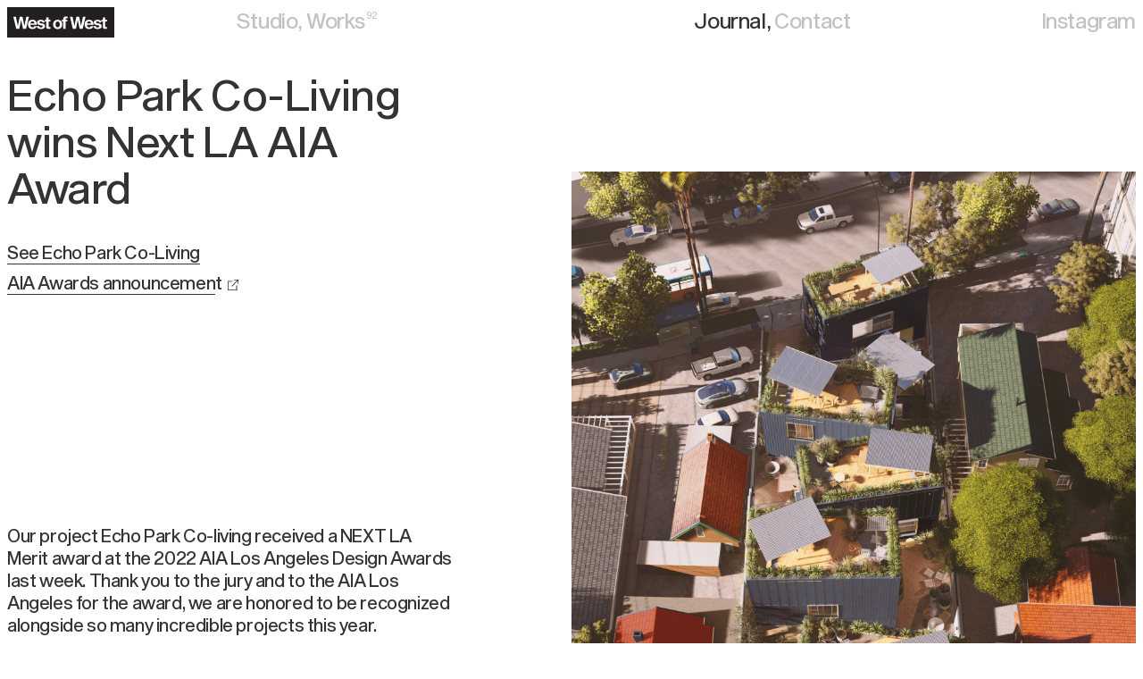

--- FILE ---
content_type: text/html; charset=utf-8
request_url: https://www.westofwest.com/journal/echo-park-co-living-wins-next-la-aia-award
body_size: 11582
content:
<!DOCTYPE html><html lang="en"><head><meta name="viewport" content="width=device-width"/><meta charSet="utf-8"/><meta name="description" content="We are an architecture + design studio that creates experience driven buildings and interiors. We have helped partners across industries solve problems."/><meta name="twitter:card" content="summary_large_image"/><meta name="twitter:site" content="@site"/><meta name="twitter:creator" content="@samuelgoddard"/><meta property="og:url" content="https://west-of-west.vercel.app/"/><meta property="og:type" content="website"/><meta property="og:description" content="We are an architecture + design studio that creates experience driven buildings and interiors. We have helped partners across industries solve problems."/><meta property="og:image" content="/images/social.jpg"/><meta property="og:image:width" content="1200"/><meta property="og:image:height" content="600"/><meta property="og:locale" content="en_GB"/><meta property="og:site_name" content="West Of West"/><title>Echo Park Co-Living wins Next LA AIA Award | West Of West</title><meta name="robots" content="index,follow"/><meta name="googlebot" content="index,follow"/><meta name="next-head-count" content="17"/><link rel="apple-touch-icon" sizes="120x120" href="/images/apple-touch-icon.png"/><link rel="icon" type="image/png" sizes="32x32" href="/images/favicon-32x32.png"/><link rel="icon" type="image/png" sizes="16x16" href="/images/favicon-16x16.png"/><link rel="manifest" href="/images/site.webmanifest"/><meta name="msapplication-TileColor" content="#da532c"/><meta name="theme-color" content="#ffffff"/><link rel="preload" href="/_next/static/css/ed3bd09fcae58b4d.css" as="style"/><link rel="stylesheet" href="/_next/static/css/ed3bd09fcae58b4d.css" data-n-g=""/><noscript data-n-css=""></noscript><script defer="" nomodule="" src="/_next/static/chunks/polyfills-5cd94c89d3acac5f.js"></script><script src="/_next/static/chunks/webpack-b28a256008e29138.js" defer=""></script><script src="/_next/static/chunks/main-a4ab736d6a2ff153.js" defer=""></script><script src="/_next/static/chunks/pages/_app-b0cc5f50ee808305.js" defer=""></script><script src="/_next/static/chunks/0f1ac474-234a2eebf6ea1e2f.js" defer=""></script><script src="/_next/static/chunks/2852872c-8365a197463ecf88.js" defer=""></script><script src="/_next/static/chunks/75fc9c18-289ba7b5fb63f228.js" defer=""></script><script src="/_next/static/chunks/607-3f1d765439a2fb94.js" defer=""></script><script src="/_next/static/chunks/702-3f600081dd520540.js" defer=""></script><script src="/_next/static/chunks/863-7912d0359602daef.js" defer=""></script><script src="/_next/static/chunks/23-8e247a514c80b22c.js" defer=""></script><script src="/_next/static/chunks/pages/journal/%5Bslug%5D-aa7dbb64fe2d6bf4.js" defer=""></script><script src="/_next/static/EXHJ8MznUoIRmQUI65CMl/_buildManifest.js" defer=""></script><script src="/_next/static/EXHJ8MznUoIRmQUI65CMl/_ssgManifest.js" defer=""></script><script src="/_next/static/EXHJ8MznUoIRmQUI65CMl/_middlewareManifest.js" defer=""></script></head><body><div id="__next" data-reactroot=""><div id="body-wrapper"><div class="p-2"><header class="fixed top-0 left-0 right-0 p-2 z-[60]"><div class="grid grid-cols-10 gap-5 overflow-hidden relative"><div class="col-span-1 col-start-1" style="transform:none"><a class="block w-[120px]" aria-label="Navigate to the home page" href="/"><svg class="w-full" viewBox="0 0 120 34" fill="none" xmlns="http://www.w3.org/2000/svg"><path d="M119.998 0H0v34h119.998V0Z" fill="#231F20"></path><path d="M15.71 14.55h-.075l-2.02 9.735h-3.432L6.967 10.86H9.85l2.095 10.053h.075l2.057-10.053h3.145l2.057 10.053h.075L21.46 10.86h2.923l-3.25 13.425H17.75l-2.04-9.736ZM33.182 21.33c-.391 1.41-1.713 3.189-4.862 3.189-3.06 0-4.986-2.03-4.986-5.192 0-3.196 1.87-5.236 4.974-5.236 3.105 0 5.21 2.046 4.962 5.773h-7.258c.037 1.646.92 2.783 2.304 2.783 1.44 0 1.993-.892 2.184-1.543l2.682.226Zm-4.877-5.4c-1.397 0-2.164 1.015-2.261 2.244h4.538c-.097-1.23-.864-2.245-2.277-2.245Z" fill="#fff"></path><path d="M39.77 17.341c-.209-.98-1.002-1.496-1.961-1.496-.96 0-1.627.414-1.627 1.176 0 .72.726.92 1.745 1.096l1.017.157c1.784.3 3.514.834 3.514 3.058 0 2.175-1.975 3.18-4.569 3.18s-4.396-1.194-4.735-3.131l2.456-.35c.24 1.186 1.077 1.735 2.31 1.735 1.121 0 1.858-.497 1.858-1.33 0-.704-.748-.985-1.87-1.174l-1.09-.174c-1.595-.258-3.279-.822-3.279-2.958 0-1.898 1.929-3.039 4.262-3.039 2.334 0 4.088 1.184 4.391 2.914l-2.421.336ZM47.544 22.24c.266 0 .599 0 .84-.012v2.057c-.252.026-1.079.037-1.726.037-2.027 0-2.908-.44-2.908-2.405v-5.816h-1.584v-1.77h1.593v-2.776h2.618v2.775h2.076v1.771h-2.076v5.156c0 .89.344.984 1.162.984h.005ZM61.672 19.314c0 3.18-1.94 5.205-5.08 5.205s-5.09-2.016-5.09-5.205c0-3.188 1.932-5.215 5.09-5.215 3.159 0 5.08 2.021 5.08 5.215Zm-2.682 0c0-2.137-.935-3.239-2.398-3.239-1.462 0-2.41 1.102-2.41 3.24 0 2.137.935 3.227 2.41 3.227 1.476 0 2.398-1.088 2.398-3.228Z" fill="#fff"></path><path d="M66.608 12.42c-.69 0-1.176.203-1.176 1.067v.843h2.078v1.771h-2.078v8.184h-2.63V16.1H61.22v-1.77h1.584v-1.145c0-2.149 1.385-2.747 3.332-2.747.546.008 1.092.05 1.633.125v1.917a12.743 12.743 0 0 0-1.162-.062h.002ZM79.118 14.55h-.075l-2.01 9.735H73.6L70.383 10.86h2.883l2.099 10.053h.075l2.057-10.053h3.141l2.057 10.053h.077l2.106-10.053h2.92l-3.24 13.425h-3.396l-2.044-9.736ZM96.6 21.33c-.393 1.41-1.715 3.189-4.862 3.189-3.062 0-4.988-2.03-4.988-5.192 0-3.196 1.87-5.236 4.974-5.236 3.105 0 5.209 2.053 4.96 5.78h-7.256c.037 1.646.92 2.783 2.306 2.783 1.44 0 1.991-.892 2.182-1.543l2.684.22Zm-4.88-5.4c-1.396 0-2.163 1.015-2.26 2.244H94c-.099-1.23-.865-2.245-2.28-2.245Z" fill="#fff"></path><path d="M103.187 17.341c-.208-.98-1.001-1.496-1.962-1.496-.961 0-1.627.414-1.627 1.176 0 .72.726.92 1.747 1.096l1.017.157c1.784.3 3.514.834 3.514 3.058 0 2.175-1.977 3.18-4.571 3.18-2.594 0-4.396-1.194-4.735-3.131l2.456-.35c.241 1.186 1.079 1.735 2.311 1.735 1.122 0 1.857-.497 1.857-1.33 0-.704-.748-.985-1.87-1.174l-1.088-.174c-1.596-.258-3.28-.822-3.28-2.958 0-1.898 1.93-3.039 4.261-3.039 2.332 0 4.083 1.176 4.391 2.906l-2.421.344ZM110.96 22.24c.268 0 .599 0 .842-.012v2.057c-.254.026-1.079.037-1.728.037-2.027 0-2.906-.44-2.906-2.405v-5.816h-1.584v-1.77h1.584v-2.776h2.629v2.775h2.078v1.771h-2.078v5.156c0 .89.344.984 1.163.984Z" fill="#fff"></path></svg></a></div><div class="hidden md:flex space-x-1 col-start-3 col-span-2"><div style="transform:none"><a class="block md:text-xl xl:text-2xl relative md:leading-tight xl:leading-tight overflow-hidden hover:text-black focus-visible:text-black hover:opacity-100 focus-visible:opacity-100 transition ease-in-out duration-300 mix-blend text-black opacity-30 hover:text-black focus-visible:text-black hover:opacity-100 focus-visible:opacity-100 group" href="/studio"><span class="block">Studio,</span></a></div><div style="transform:none"><a class="block md:text-xl xl:text-2xl relative md:leading-tight xl:leading-tight hover:text-black focus-visible:text-black hover:opacity-100 focus-visible:opacity-100 transition ease-in-out duration-300 text-black opacity-30 hover:text-black focus-visible:text-black hover:opacity-100 focus-visible:opacity-100 group" href="/works"><div class="relative overflow-hidden"><span class="block">Works</span></div><span class="absolute top-0 right-0 text-[11px] leading-none translate-x-[14px] translate-y-[3px]"><span class="block relative overflow-hidden"><span class="block">92</span></span></span></a></div></div><div class="flex md:hidden col-start-8 col-span-3 justify-end items-center"><div style="transform:none"><button class="block md:text-xl xl:text-2xl relative md:leading-tight xl:leading-tight overflow-hidden " aria-label="Open Navigation"><span class="block"><span class="block w-[39px] bg-black h-[3px] mb-[5px]"></span><span class="block w-[39px] bg-black h-[3px]"></span></span></button></div></div><div class="hidden md:flex space-x-1 col-span-2 col-start-7"><div style="transform:none"><a class="block md:text-xl xl:text-2xl relative md:leading-tight xl:leading-tight overflow-hidden hover:text-black focus-visible:text-black hover:opacity-100 focus-visible:opacity-100 transition ease-in-out duration-300 text-black text-black hover:text-black focus-visible:text-black hover:opacity-100 focus-visible:opacity-100 " href="/journal"><span class="block">Journal,</span></a></div><div style="transform:none"><a class="block md:text-xl xl:text-2xl relative md:leading-tight xl:leading-tight overflow-hidden hover:text-black focus-visible:text-black hover:opacity-100 focus-visible:opacity-100 transition ease-in-out duration-300 text-black opacity-30 hover:text-black focus-visible:text-black hover:opacity-100 focus-visible:opacity-100 group" href="/contact"><span class="block">Contact</span></a></div></div><div class="hidden md:block col-span-2 col-start-9 text-right"><div style="transform:none"><a href="https://www.instagram.com/west_of_west/?hl=en" target="_blank" rel="noreferrer noopener" class="inline-block md:text-xl xl:text-2xl md:leading-tight xl:leading-tight group relative overflow-hidden hover:text-black focus-visible:text-black hover:opacity-100 focus-visible:opacity-100 transition ease-in-out duration-300 text-black opacity-30"><span class="block">Instagram</span></a></div></div></div></header><main class="flex flex-wrap -m-2" style="opacity:0"><article class="w-full md:w-1/2 md:h-screen p-2 pt-16 md:pt-20 xl:pt-20 md:sticky top-0 flex flex-wrap"><div class="w-full"><div class="max-w-[500px]"><h1 class="text-[9vw] md:text-4xl xl:text-5xl leading-[1.1] md:leading-[1.1] xl:leading-[1.1] mb-4 md:max-w-[60vw] w-11/12 md:w-full">Echo Park Co-Living wins Next LA AIA Award</h1></div><div class="mt-5 md:mt-8"><div><a class="inline-block text-lg md:text-xl group relative overflow-hidden" href="/works/echo-park-co-living"><span class="block">See <!-- -->Echo Park Co-Living</span><span class="w-full group-hover:w-0 group-focus:w-0 transition-all ease-in-out duration-300 h-[1px] bg-black absolute bottom-0 left-0 right-0"></span></a></div><div><a target="_blank" rel="noreferrer noopener" href="https://www.aialosangeles.org/news/press-releases/design-award-winners-for-2022/" class="inline-block text-lg md:text-xl group relative overflow-hidden "><span class="inline-block">AIA Awards announcement </span><svg class="w-[12px] ml-[6px] mt-[-4px] inline-block text-black" viewBox="0 0 11 11" fill="none" xmlns="http://www.w3.org/2000/svg"><path d="M8.8 10.267H.733v-8.25h4.4v-.734H0V11h9.533V5.867H8.8v4.4Z" fill="currentColor"></path><path d="M6.6 0v.733h3.148L3.957 6.524l.519.519 5.79-5.791V4.4H11V0H6.6Z" fill="currentColor"></path></svg><span class="w-[90%] group-hover:w-0 group-focus:w-0 transition-all ease-in-out duration-300 h-[1px] bg-black absolute bottom-0 left-0 right-0"></span></a></div></div></div><div class="w-full mt-64 md:mt-auto"><div class="content max-w-[500px] w-11/12 md:w-full"><p>Our project Echo Park Co-living received a NEXT LA Merit award at the 2022 AIA Los Angeles Design Awards last week. Thank you to the jury and to the AIA Los Angeles for the award, we are honored to be recognized alongside so many incredible projects this year.</p></div></div></article><aside class="w-full md:w-1/2 pt-16 md:pt-32 xl:pt-48 p-2 md:pl-5 xl:pl-0 self-end"><div class="w-full"><div class="relative overflow-hidden w-full mb-0"><figure class="image bg-white bg-opacity-20 block w-full false"><span style="box-sizing:border-box;display:block;overflow:hidden;width:initial;height:initial;background:none;opacity:1;border:0;margin:0;padding:0;position:relative"><span style="box-sizing:border-box;display:block;width:initial;height:initial;background:none;opacity:1;border:0;margin:0;padding:0;padding-top:125%"></span><img alt="MISSING ALT TEXT" src="[data-uri]" decoding="async" data-nimg="responsive" style="position:absolute;top:0;left:0;bottom:0;right:0;box-sizing:border-box;padding:0;border:none;margin:auto;display:block;width:0;height:0;min-width:100%;max-width:100%;min-height:100%;max-height:100%;filter:blur(20px);background-size:cover;background-image:url(&quot;https://cdn.sanity.io/images/e89vj3ca/production/bd8d7a9992848fe0a51eba6dcee742c1e00ba472-2048x2560.jpg?w=64&amp;blur=50&amp;q=30&amp;fit=clip&amp;auto=format&quot;);background-position:0% 0%"/><noscript><img alt="MISSING ALT TEXT" sizes="100vw" srcSet="https://cdn.sanity.io/images/e89vj3ca/production/bd8d7a9992848fe0a51eba6dcee742c1e00ba472-2048x2560.jpg?w=640&amp;q=90&amp;fit=clip&amp;auto=format 640w, https://cdn.sanity.io/images/e89vj3ca/production/bd8d7a9992848fe0a51eba6dcee742c1e00ba472-2048x2560.jpg?w=750&amp;q=90&amp;fit=clip&amp;auto=format 750w, https://cdn.sanity.io/images/e89vj3ca/production/bd8d7a9992848fe0a51eba6dcee742c1e00ba472-2048x2560.jpg?w=828&amp;q=90&amp;fit=clip&amp;auto=format 828w, https://cdn.sanity.io/images/e89vj3ca/production/bd8d7a9992848fe0a51eba6dcee742c1e00ba472-2048x2560.jpg?w=1080&amp;q=90&amp;fit=clip&amp;auto=format 1080w, https://cdn.sanity.io/images/e89vj3ca/production/bd8d7a9992848fe0a51eba6dcee742c1e00ba472-2048x2560.jpg?w=1200&amp;q=90&amp;fit=clip&amp;auto=format 1200w, https://cdn.sanity.io/images/e89vj3ca/production/bd8d7a9992848fe0a51eba6dcee742c1e00ba472-2048x2560.jpg?w=1920&amp;q=90&amp;fit=clip&amp;auto=format 1920w, https://cdn.sanity.io/images/e89vj3ca/production/bd8d7a9992848fe0a51eba6dcee742c1e00ba472-2048x2560.jpg?w=2048&amp;q=90&amp;fit=clip&amp;auto=format 2048w" src="https://cdn.sanity.io/images/e89vj3ca/production/bd8d7a9992848fe0a51eba6dcee742c1e00ba472-2048x2560.jpg?w=2048&amp;q=90&amp;fit=clip&amp;auto=format" decoding="async" data-nimg="responsive" style="position:absolute;top:0;left:0;bottom:0;right:0;box-sizing:border-box;padding:0;border:none;margin:auto;display:block;width:0;height:0;min-width:100%;max-width:100%;min-height:100%;max-height:100%" loading="lazy"/></noscript></span></figure></div></div></aside></main><div class="pt-20 md:pt-40 xl:pt-56"><div class="mb-3"><span class="inline-block text-lg leading-tight xl:text-xl relative xl:leading-tight">More News</span><a class="block text-lg leading-tight xl:text-xl relative xl:leading-tight text-gray hover:text-black focus:text-black" href="/journal">See All</a></div><div class="grid grid-cols-10 gap-2 md:gap-5"><a class="md:col-start-1 col-span-10 md:col-span-3 block group mb-4 md:mb-0" href="/journal/clt-panel-installation-at-fountain"><div style="-webkit-user-select:none"><div class="mb-3 relative overflow-hidden h-[60vw] md:h-[18vw] cursor-crosshair"><div class="image w-full inset-0 h-full object-cover object-center w-full aspect-video h-full overflow-hidden relative cover-image"><video loop="" autoplay="" playsinline="" muted="" class="object-cover object-center w-full h-full absolute inset-0"><source src="https://player.vimeo.com/progressive_redirect/playback/750542301/rendition/1080p/file.mp4?loc=external&amp;signature=35dada10c0d68c4e33d2552d4d332461aa1db236cc40e69bb2cb0681bbea3c4d" type="video/mp4"/>Sorry. Your browser does not support the video tag.</video></div><div class="bg-black bg-opacity-40 flex items-center justify-center absolute inset-0 z-[10001] opacity-0 group-hover:opacity-100 group-focus:opacity-100 transition-opacity ease-in-out duration-[250ms]"></div></div></div><span class="block overflow-hidden relative"><span class="block text-lg leading-none xl:text-xl xl:leading-[1] my-1 md:my-2 text-gray uppercase">15<!-- -->.<!-- -->09<!-- -->.<!-- -->22</span></span><span class="block overflow-hidden relative"><span class="block text-lg leading-[1.15] xl:text-xl xl:leading-[1.15] mb-1 w-9/12">CLT panel installation at Fountain</span></span></a><a class="md:col-start-4 col-span-10 md:col-span-3 block group mb-4 md:mb-0" href="/journal/clayton-taylor-will-lead-housing-course-at-uo"><div style="-webkit-user-select:none"><div class="mb-3 relative overflow-hidden h-[60vw] md:h-[18vw] cursor-crosshair"><figure class="image bg-white bg-opacity-20 w-full inset-0 h-full object-cover object-center cover-image"><span style="box-sizing:border-box;display:block;overflow:hidden;width:initial;height:initial;background:none;opacity:1;border:0;margin:0;padding:0;position:absolute;top:0;left:0;bottom:0;right:0"><img alt="MISSING ALT TEXT" src="[data-uri]" decoding="async" data-nimg="fill" style="position:absolute;top:0;left:0;bottom:0;right:0;box-sizing:border-box;padding:0;border:none;margin:auto;display:block;width:0;height:0;min-width:100%;max-width:100%;min-height:100%;max-height:100%;filter:blur(20px);background-size:cover;background-image:url(&quot;https://cdn.sanity.io/images/e89vj3ca/production/2ef42360a7d4d8062c64be29fa70e19ba91dfb62-2500x1442.jpg?w=64&amp;blur=50&amp;q=30&amp;fit=clip&amp;auto=format&quot;);background-position:0% 0%"/><noscript><img alt="MISSING ALT TEXT" sizes="(min-width: 768px) 33vw, 100vw" srcSet="https://cdn.sanity.io/images/e89vj3ca/production/2ef42360a7d4d8062c64be29fa70e19ba91dfb62-2500x1442.jpg?w=256&amp;q=90&amp;fit=clip&amp;auto=format 256w, https://cdn.sanity.io/images/e89vj3ca/production/2ef42360a7d4d8062c64be29fa70e19ba91dfb62-2500x1442.jpg?w=640&amp;q=90&amp;fit=clip&amp;auto=format 640w, https://cdn.sanity.io/images/e89vj3ca/production/2ef42360a7d4d8062c64be29fa70e19ba91dfb62-2500x1442.jpg?w=750&amp;q=90&amp;fit=clip&amp;auto=format 750w, https://cdn.sanity.io/images/e89vj3ca/production/2ef42360a7d4d8062c64be29fa70e19ba91dfb62-2500x1442.jpg?w=828&amp;q=90&amp;fit=clip&amp;auto=format 828w, https://cdn.sanity.io/images/e89vj3ca/production/2ef42360a7d4d8062c64be29fa70e19ba91dfb62-2500x1442.jpg?w=1080&amp;q=90&amp;fit=clip&amp;auto=format 1080w, https://cdn.sanity.io/images/e89vj3ca/production/2ef42360a7d4d8062c64be29fa70e19ba91dfb62-2500x1442.jpg?w=1200&amp;q=90&amp;fit=clip&amp;auto=format 1200w, https://cdn.sanity.io/images/e89vj3ca/production/2ef42360a7d4d8062c64be29fa70e19ba91dfb62-2500x1442.jpg?w=1920&amp;q=90&amp;fit=clip&amp;auto=format 1920w, https://cdn.sanity.io/images/e89vj3ca/production/2ef42360a7d4d8062c64be29fa70e19ba91dfb62-2500x1442.jpg?w=2048&amp;q=90&amp;fit=clip&amp;auto=format 2048w" src="https://cdn.sanity.io/images/e89vj3ca/production/2ef42360a7d4d8062c64be29fa70e19ba91dfb62-2500x1442.jpg?w=2048&amp;q=90&amp;fit=clip&amp;auto=format" decoding="async" data-nimg="fill" style="position:absolute;top:0;left:0;bottom:0;right:0;box-sizing:border-box;padding:0;border:none;margin:auto;display:block;width:0;height:0;min-width:100%;max-width:100%;min-height:100%;max-height:100%" loading="lazy"/></noscript></span></figure><div class="bg-black bg-opacity-40 flex items-center justify-center absolute inset-0 z-[10001] opacity-0 group-hover:opacity-100 group-focus:opacity-100 transition-opacity ease-in-out duration-[250ms]"></div></div></div><span class="block overflow-hidden relative"><span class="block text-lg leading-none xl:text-xl xl:leading-[1] my-1 md:my-2 text-gray uppercase">02<!-- -->.<!-- -->09<!-- -->.<!-- -->22</span></span><span class="block overflow-hidden relative"><span class="block text-lg leading-[1.15] xl:text-xl xl:leading-[1.15] mb-1 w-9/12">Clayton Taylor will lead housing course at UO</span></span></a><a class="md:col-start-8 col-span-10 md:col-span-3 block group mb-4 md:mb-0" href="/journal/summer-party"><div style="-webkit-user-select:none"><div class="mb-3 relative overflow-hidden h-[60vw] md:h-[18vw] cursor-crosshair"><figure class="image bg-white bg-opacity-20 w-full inset-0 h-full object-cover object-center cover-image"><span style="box-sizing:border-box;display:block;overflow:hidden;width:initial;height:initial;background:none;opacity:1;border:0;margin:0;padding:0;position:absolute;top:0;left:0;bottom:0;right:0"><img alt="MISSING ALT TEXT" src="[data-uri]" decoding="async" data-nimg="fill" style="position:absolute;top:0;left:0;bottom:0;right:0;box-sizing:border-box;padding:0;border:none;margin:auto;display:block;width:0;height:0;min-width:100%;max-width:100%;min-height:100%;max-height:100%;filter:blur(20px);background-size:cover;background-image:url(&quot;https://cdn.sanity.io/images/e89vj3ca/production/a53161cb7b5e70702743eb7e7af435e231c2103e-2500x1751.jpg?w=64&amp;blur=50&amp;q=30&amp;fit=clip&amp;auto=format&quot;);background-position:0% 0%"/><noscript><img alt="MISSING ALT TEXT" sizes="(min-width: 768px) 33vw, 100vw" srcSet="https://cdn.sanity.io/images/e89vj3ca/production/a53161cb7b5e70702743eb7e7af435e231c2103e-2500x1751.jpg?w=256&amp;q=90&amp;fit=clip&amp;auto=format 256w, https://cdn.sanity.io/images/e89vj3ca/production/a53161cb7b5e70702743eb7e7af435e231c2103e-2500x1751.jpg?w=640&amp;q=90&amp;fit=clip&amp;auto=format 640w, https://cdn.sanity.io/images/e89vj3ca/production/a53161cb7b5e70702743eb7e7af435e231c2103e-2500x1751.jpg?w=750&amp;q=90&amp;fit=clip&amp;auto=format 750w, https://cdn.sanity.io/images/e89vj3ca/production/a53161cb7b5e70702743eb7e7af435e231c2103e-2500x1751.jpg?w=828&amp;q=90&amp;fit=clip&amp;auto=format 828w, https://cdn.sanity.io/images/e89vj3ca/production/a53161cb7b5e70702743eb7e7af435e231c2103e-2500x1751.jpg?w=1080&amp;q=90&amp;fit=clip&amp;auto=format 1080w, https://cdn.sanity.io/images/e89vj3ca/production/a53161cb7b5e70702743eb7e7af435e231c2103e-2500x1751.jpg?w=1200&amp;q=90&amp;fit=clip&amp;auto=format 1200w, https://cdn.sanity.io/images/e89vj3ca/production/a53161cb7b5e70702743eb7e7af435e231c2103e-2500x1751.jpg?w=1920&amp;q=90&amp;fit=clip&amp;auto=format 1920w, https://cdn.sanity.io/images/e89vj3ca/production/a53161cb7b5e70702743eb7e7af435e231c2103e-2500x1751.jpg?w=2048&amp;q=90&amp;fit=clip&amp;auto=format 2048w" src="https://cdn.sanity.io/images/e89vj3ca/production/a53161cb7b5e70702743eb7e7af435e231c2103e-2500x1751.jpg?w=2048&amp;q=90&amp;fit=clip&amp;auto=format" decoding="async" data-nimg="fill" style="position:absolute;top:0;left:0;bottom:0;right:0;box-sizing:border-box;padding:0;border:none;margin:auto;display:block;width:0;height:0;min-width:100%;max-width:100%;min-height:100%;max-height:100%" loading="lazy"/></noscript></span></figure><div class="bg-black bg-opacity-40 flex items-center justify-center absolute inset-0 z-[10001] opacity-0 group-hover:opacity-100 group-focus:opacity-100 transition-opacity ease-in-out duration-[250ms]"></div></div></div><span class="block overflow-hidden relative"><span class="block text-lg leading-none xl:text-xl xl:leading-[1] my-1 md:my-2 text-gray uppercase">01<!-- -->.<!-- -->09<!-- -->.<!-- -->22</span></span><span class="block overflow-hidden relative"><span class="block text-lg leading-[1.15] xl:text-xl xl:leading-[1.15] mb-1 w-9/12">West of West Summer Party 2022</span></span></a></div></div><footer class="pt-10 md:pt-16 xl:pt-16 lg:text-lg mt-12 md:mt-20 xl:mt-28"><div class="grid grid-cols-10 gap-5"><div class="mb-5 md:mb-0 flex items-end w-full md:w-auto col-span-10 md:col-auto"><div class="relative flex overflow-x-hidden text-xs w-full md:w-auto"><div class="animate-marquee whitespace-nowrap"><span class="mx-[3px] leading-tight uppercase">Practice takes Practice</span><span class="mx-[3px] leading-tight uppercase">—</span></div><div class="absolute top-0 animate-marquee2 whitespace-nowrap"><span class="mx-[3px] leading-tight uppercase">Practice takes Practice</span><span class="mx-[3px] leading-tight uppercase">—</span></div></div></div><div class="md:col-start-3 col-span-10 md:col-span-2 mb-5 md:mb-0 flex items-end"><div class="w-full group"><address class="not-italic text-lg leading-[1.15] xl:text-xl xl:leading-[1.15]">Portland<br/>110 SE Main St,<br/>Suite 300<br/>Portland, OR. 97214</address></div></div><div class="md:col-start-5 col-span-10 md:col-span-2 mb-5 md:mb-0 flex justify-end group"><div class="w-full"><address class="not-italic text-lg leading-[1.15] xl:text-xl xl:leading-[1.15]">Los Angeles<br/>672 S La Fayette Park Pl.<br/>Suite 29<br/>Los Angeles, CA. 90057</address></div></div><div class="md:col-start-7 col-span-10 md:col-span-2 mb-5 md:mb-0 flex items-end"><div><div><a class="inline-block mb-[-6px] text-lg leading-[1.15] xl:text-xl xl:leading-[1.15] group relative overflow-hidden " href="tel:971-266-1001"><span class="block">971-266-1001</span><span class="w-full group-hover:w-0 group-focus:w-0 transition-all ease-in-out duration-300 h-[1px] bg-black absolute bottom-0 left-0 right-0"></span></a></div><div><a class="inline-block text-lg leading-[1.15] xl:text-xl xl:leading-[1.15] group relative overflow-hidden mb-[-5px] " href="mailto:info@westofwest.com"><span class="block">info@westofwest.com</span><span class="w-full group-hover:w-0 group-focus:w-0 transition-all ease-in-out duration-300 h-[1px] bg-black absolute bottom-0 left-0 right-0"></span></a></div></div></div><div class="md:col-start-9 col-span-10 md:col-span-2 mb-0 md:mb-0 flex items-end md:justify-end md:text-right"><div><div class="relative md:text-right mb-[2px]"><div class="relative group"><span class="flex md:justify-end text-lg leading-[1.15] xl:text-xl xl:leading-[1.15] mt-2 space-x-[6px] opacity-100 group-hover:opacity-0"><div class="clock-container"><div class="clock"><div class="hor" id="hor"><div class="hr"></div></div><div class="min" id="min"><div class="mn"></div></div><div class="sec opacity-10" id="sec"><div class="sc"></div></div></div></div><span class="tabular-nums"><time dateTime="1769037738289">15:22:18</time> <!-- -->PST</span></span><span class="flex md:justify-end text-lg leading-[1.15] xl:text-xl xl:leading-[1.15] space-x-[6px] absolute inset-0 opacity-0 group-hover:opacity-100"><div class="clock-container"><div class="clock"><div class="hor" id="hor"><div class="hr"></div></div><div class="min" id="min"><div class="mn"></div></div><div class="sec opacity-10" id="sec"><div class="sc"></div></div></div></div><span class="tabular-nums"><time dateTime="1769037738289">23:22:18</time> <!-- -->UTC</span></span></div></div><span class="block w-full text-lg leading-[1.15] xl:text-xl xl:leading-[1.15]">© West of West<span class="inline md:hidden lg:inline"> — 2024</span></span></div></div></div></footer></div></div></div><script id="__NEXT_DATA__" type="application/json">{"props":{"pageProps":{"contentImages":[{"alt":null,"asset":{"_createdAt":"2022-06-10T03:49:56Z","_id":"image-bd8d7a9992848fe0a51eba6dcee742c1e00ba472-2048x2560-jpg","_rev":"HePqRSIKIpzDxf9dhulh2n","_type":"sanity.imageAsset","_updatedAt":"2022-06-10T03:49:56Z","assetId":"bd8d7a9992848fe0a51eba6dcee742c1e00ba472","extension":"jpg","metadata":{"_type":"sanity.imageMetadata","blurHash":"d8GRbf-Y4mNZ0Ls,.8M_~q9ZO8%1MJNF-CNF_2NaT0t2","dimensions":{"_type":"sanity.imageDimensions","aspectRatio":0.8,"height":2560,"width":2048},"hasAlpha":false,"isOpaque":true,"lqip":"[data-uri]","palette":{"_type":"sanity.imagePalette","darkMuted":{"_type":"sanity.imagePaletteSwatch","background":"#4c382e","foreground":"#fff","population":4.38,"title":"#fff"},"darkVibrant":{"_type":"sanity.imagePaletteSwatch","background":"#521106","foreground":"#fff","population":0.02,"title":"#fff"},"dominant":{"_type":"sanity.imagePaletteSwatch","background":"#cfbab1","foreground":"#000","population":6.68,"title":"#fff"},"lightMuted":{"_type":"sanity.imagePaletteSwatch","background":"#cfbab1","foreground":"#000","population":6.68,"title":"#fff"},"lightVibrant":{"_type":"sanity.imagePaletteSwatch","background":"#f9e5ba","foreground":"#000","population":0.22,"title":"#000"},"muted":{"_type":"sanity.imagePaletteSwatch","background":"#998c6c","foreground":"#fff","population":6.36,"title":"#fff"},"vibrant":{"_type":"sanity.imagePaletteSwatch","background":"#c4b84e","foreground":"#000","population":0.05,"title":"#fff"}}},"mimeType":"image/jpeg","originalFilename":"echoparkave-Drone_3.jpg","path":"images/e89vj3ca/production/bd8d7a9992848fe0a51eba6dcee742c1e00ba472-2048x2560.jpg","sha1hash":"bd8d7a9992848fe0a51eba6dcee742c1e00ba472","size":1692684,"uploadId":"jLt8uGX8QdjOnL1NIucxni9e64xVML3Z","url":"https://cdn.sanity.io/images/e89vj3ca/production/bd8d7a9992848fe0a51eba6dcee742c1e00ba472-2048x2560.jpg"},"caption":null,"hotspot":null,"overrideVideo":null,"overrideVimeoVideo":null}],"contentText":[{"_key":"dc88ea9af89c","_type":"block","children":[{"_key":"e3f1d232fdd70","_type":"span","marks":[],"text":"Our project Echo Park Co-living received a NEXT LA Merit award at the 2022 AIA Los Angeles Design Awards last week. Thank you to the jury and to the AIA Los Angeles for the award, we are honored to be recognized alongside so many incredible projects this year."}],"markDefs":[],"style":"normal"}],"date":"2022-10-27","externalLinks":[{"linkTitle":"AIA Awards announcement ","linkUrl":"https://www.aialosangeles.org/news/press-releases/design-award-winners-for-2022/"}],"globals":{"footerTickerItems":["Practice takes Practice"]},"heroImage":{"alt":null,"asset":{"_createdAt":"2022-12-02T05:08:33Z","_id":"image-ec0de7e4882a67dc3cc3a57068dbb2c994c48a6b-2500x1694-jpg","_rev":"pOsN7nlIeeYezkc86DzmTU","_type":"sanity.imageAsset","_updatedAt":"2022-12-02T05:08:33Z","assetId":"ec0de7e4882a67dc3cc3a57068dbb2c994c48a6b","extension":"jpg","metadata":{"_type":"sanity.imageMetadata","dimensions":{"_type":"sanity.imageDimensions","aspectRatio":1.4757969303423848,"height":1694,"width":2500},"hasAlpha":false,"isOpaque":true,"lqip":"[data-uri]"},"mimeType":"image/jpeg","originalFilename":"echoparkave-image-AIA.jpg","path":"images/e89vj3ca/production/ec0de7e4882a67dc3cc3a57068dbb2c994c48a6b-2500x1694.jpg","sha1hash":"ec0de7e4882a67dc3cc3a57068dbb2c994c48a6b","size":949488,"uploadId":"OQ3RQA3oLR0T0hwCiJmgNSUSn3vAFx9K","url":"https://cdn.sanity.io/images/e89vj3ca/production/ec0de7e4882a67dc3cc3a57068dbb2c994c48a6b-2500x1694.jpg"},"caption":null,"captionSubHeading":null,"hotspot":null,"overrideVideo":null,"overrideVimeoVideo":null},"journalLinks":null,"projectLinks":[{"slug":{"current":"echo-park-co-living"},"title":"Echo Park Co-Living"}],"related":[{"date":"2022-09-15","heroImage":{"alt":null,"asset":{"_createdAt":"2022-09-16T21:55:47Z","_id":"image-ffe2e9ac7bf28239b33b56be3660667dbd57b3ba-2500x1748-jpg","_rev":"SS6y1EAC1vCmitS6SPjbtS","_type":"sanity.imageAsset","_updatedAt":"2022-09-16T21:55:47Z","assetId":"ffe2e9ac7bf28239b33b56be3660667dbd57b3ba","extension":"jpg","metadata":{"_type":"sanity.imageMetadata","blurHash":"ViLzdI}%F4S*jE^i-3tQbHoI4piw$dbvjXk@R.aLSiW=","dimensions":{"_type":"sanity.imageDimensions","aspectRatio":1.4302059496567505,"height":1748,"width":2500},"hasAlpha":false,"isOpaque":true,"lqip":"[data-uri]","palette":{"_type":"sanity.imagePalette","darkMuted":{"_type":"sanity.imagePaletteSwatch","background":"#5f4953","foreground":"#fff","population":0.12,"title":"#fff"},"darkVibrant":{"_type":"sanity.imagePaletteSwatch","background":"#693d1a","foreground":"#fff","population":12.57,"title":"#fff"},"dominant":{"_type":"sanity.imagePaletteSwatch","background":"#693d1a","foreground":"#fff","population":12.57,"title":"#fff"},"lightMuted":{"_type":"sanity.imagePaletteSwatch","background":"#b9c6db","foreground":"#000","population":0.31,"title":"#fff"},"lightVibrant":{"_type":"sanity.imagePaletteSwatch","background":"#fbc97f","foreground":"#000","population":4.92,"title":"#000"},"muted":{"_type":"sanity.imagePaletteSwatch","background":"#5d77a1","foreground":"#fff","population":0.02,"title":"#fff"},"vibrant":{"_type":"sanity.imagePaletteSwatch","background":"#d03b0c","foreground":"#fff","population":0.44,"title":"#fff"}}},"mimeType":"image/jpeg","originalFilename":"P1344571-WebRes.jpg","path":"images/e89vj3ca/production/ffe2e9ac7bf28239b33b56be3660667dbd57b3ba-2500x1748.jpg","sha1hash":"ffe2e9ac7bf28239b33b56be3660667dbd57b3ba","size":1157073,"uploadId":"814rA8YgwOzfHVht2hRntW99euglimlT","url":"https://cdn.sanity.io/images/e89vj3ca/production/ffe2e9ac7bf28239b33b56be3660667dbd57b3ba-2500x1748.jpg"},"caption":null,"captionSubHeading":null,"hotspot":null,"overrideVideo":null,"overrideVimeoVideo":"https://player.vimeo.com/progressive_redirect/playback/750542301/rendition/1080p/file.mp4?loc=external\u0026signature=35dada10c0d68c4e33d2552d4d332461aa1db236cc40e69bb2cb0681bbea3c4d"},"routedArticle":true,"slug":{"current":"clt-panel-installation-at-fountain"},"title":"CLT panel installation at Fountain"},{"date":"2022-09-02","heroImage":{"alt":null,"asset":{"_createdAt":"2022-08-09T01:07:48Z","_id":"image-2ef42360a7d4d8062c64be29fa70e19ba91dfb62-2500x1442-jpg","_rev":"ClH0YW9G0yZMW3ZV7a1Ocs","_type":"sanity.imageAsset","_updatedAt":"2022-08-09T01:07:48Z","assetId":"2ef42360a7d4d8062c64be29fa70e19ba91dfb62","extension":"jpg","metadata":{"_type":"sanity.imageMetadata","blurHash":"MnH2l^t7Rjt7WC?wt8WAofWBxvWCRPt7WA","dimensions":{"_type":"sanity.imageDimensions","aspectRatio":1.7337031900138695,"height":1442,"width":2500},"hasAlpha":false,"isOpaque":true,"lqip":"[data-uri]","palette":{"_type":"sanity.imagePalette","darkMuted":{"_type":"sanity.imagePaletteSwatch","background":"#4d4534","foreground":"#fff","population":8.06,"title":"#fff"},"darkVibrant":{"_type":"sanity.imagePaletteSwatch","background":"#3c5424","foreground":"#fff","population":0.02,"title":"#fff"},"dominant":{"_type":"sanity.imagePaletteSwatch","background":"#bcccdc","foreground":"#000","population":10.07,"title":"#000"},"lightMuted":{"_type":"sanity.imagePaletteSwatch","background":"#bcccdc","foreground":"#000","population":10.07,"title":"#000"},"lightVibrant":{"_type":"sanity.imagePaletteSwatch","background":"#bacbe4","foreground":"#000","population":0.54,"title":"#000"},"muted":{"_type":"sanity.imagePaletteSwatch","background":"#857c6b","foreground":"#fff","population":6.83,"title":"#fff"},"vibrant":{"_type":"sanity.imagePaletteSwatch","background":"#7fb24c","foreground":"#000","population":0,"title":"#fff"}}},"mimeType":"image/jpeg","originalFilename":"MONTANA_007.jpg","path":"images/e89vj3ca/production/2ef42360a7d4d8062c64be29fa70e19ba91dfb62-2500x1442.jpg","sha1hash":"2ef42360a7d4d8062c64be29fa70e19ba91dfb62","size":1361568,"uploadId":"gm2Ggdp8DgMlGfBfBAM9QNgZAXOVq9sm","url":"https://cdn.sanity.io/images/e89vj3ca/production/2ef42360a7d4d8062c64be29fa70e19ba91dfb62-2500x1442.jpg"},"caption":null,"captionSubHeading":null,"hotspot":null,"overrideVideo":null,"overrideVimeoVideo":null},"routedArticle":true,"slug":{"current":"clayton-taylor-will-lead-housing-course-at-uo"},"title":"Clayton Taylor will lead housing course at UO"},{"date":"2022-09-01","heroImage":{"alt":null,"asset":{"_createdAt":"2022-09-16T22:38:10Z","_id":"image-a53161cb7b5e70702743eb7e7af435e231c2103e-2500x1751-jpg","_rev":"SS6y1EAC1vCmitS6SPotZD","_type":"sanity.imageAsset","_updatedAt":"2022-09-16T22:38:10Z","assetId":"a53161cb7b5e70702743eb7e7af435e231c2103e","extension":"jpg","metadata":{"_type":"sanity.imageMetadata","blurHash":"VKEoV=x]4-s.xG~VxuM_M{S4e-o0spWBW=s:WBX8xuw]","dimensions":{"_type":"sanity.imageDimensions","aspectRatio":1.4277555682467162,"height":1751,"width":2500},"hasAlpha":false,"isOpaque":true,"lqip":"[data-uri]","palette":{"_type":"sanity.imagePalette","darkMuted":{"_type":"sanity.imagePaletteSwatch","background":"#4f4140","foreground":"#fff","population":6.56,"title":"#fff"},"darkVibrant":{"_type":"sanity.imagePaletteSwatch","background":"#971c21","foreground":"#fff","population":0.45,"title":"#fff"},"dominant":{"_type":"sanity.imagePaletteSwatch","background":"#967b71","foreground":"#fff","population":8.37,"title":"#fff"},"lightMuted":{"_type":"sanity.imagePaletteSwatch","background":"#c2b5b8","foreground":"#000","population":7.26,"title":"#fff"},"lightVibrant":{"_type":"sanity.imagePaletteSwatch","background":"#f0bcbb","foreground":"#000","population":0.09,"title":"#000"},"muted":{"_type":"sanity.imagePaletteSwatch","background":"#967b71","foreground":"#fff","population":8.37,"title":"#fff"},"vibrant":{"_type":"sanity.imagePaletteSwatch","background":"#c53c3d","foreground":"#fff","population":0.5,"title":"#fff"}}},"mimeType":"image/jpeg","originalFilename":"WoW_StudioParty_134.jpg","path":"images/e89vj3ca/production/a53161cb7b5e70702743eb7e7af435e231c2103e-2500x1751.jpg","sha1hash":"a53161cb7b5e70702743eb7e7af435e231c2103e","size":2116316,"uploadId":"U3WQp0Xq4xAAEE9FsxDp4TYuJ3Ve7Ybj","url":"https://cdn.sanity.io/images/e89vj3ca/production/a53161cb7b5e70702743eb7e7af435e231c2103e-2500x1751.jpg"},"caption":null,"captionSubHeading":null,"hotspot":null,"overrideVideo":null,"overrideVimeoVideo":null},"routedArticle":true,"slug":{"current":"summer-party"},"title":"West of West Summer Party 2022"}],"relatedFirst":[{"date":"2025-11-19","heroImage":{"alt":null,"asset":{"_createdAt":"2025-11-24T23:55:59Z","_id":"image-be043ae1d27672088fb636c17f7e5fa1cc8e35f8-3500x2329-jpg","_rev":"mjhwkSavCTcbcnhhG7oP7v","_type":"sanity.imageAsset","_updatedAt":"2025-11-24T23:55:59Z","assetId":"be043ae1d27672088fb636c17f7e5fa1cc8e35f8","extension":"jpg","metadata":{"_type":"sanity.imageMetadata","blurHash":"VZLg-At8D%t7xu_NozRiofoz%LWCogofRi9FWBo#R*ax","dimensions":{"_type":"sanity.imageDimensions","aspectRatio":1.5027908973808501,"height":2329,"width":3500},"exif":{"ColorSpace":1,"_type":"sanity.imageExifMetadata"},"hasAlpha":false,"isOpaque":true,"lqip":"[data-uri]","palette":{"_type":"sanity.imagePalette","darkMuted":{"_type":"sanity.imagePaletteSwatch","background":"#4c3a33","foreground":"#fff","population":2.2,"title":"#fff"},"darkVibrant":{"_type":"sanity.imagePaletteSwatch","background":"#6a2c1a","foreground":"#fff","population":0,"title":"#fff"},"dominant":{"_type":"sanity.imagePaletteSwatch","background":"#c5bcb3","foreground":"#000","population":3.7,"title":"#fff"},"lightMuted":{"_type":"sanity.imagePaletteSwatch","background":"#c5bcb3","foreground":"#000","population":3.7,"title":"#fff"},"lightVibrant":{"_type":"sanity.imagePaletteSwatch","background":"#ecbfb2","foreground":"#000","population":0.01,"title":"#000"},"muted":{"_type":"sanity.imagePaletteSwatch","background":"#8d6b54","foreground":"#fff","population":0.92,"title":"#fff"},"vibrant":{"_type":"sanity.imagePaletteSwatch","background":"#cc5532","foreground":"#fff","population":0,"title":"#fff"}}},"mimeType":"image/jpeg","originalFilename":"DSCF2382.jpg","path":"images/e89vj3ca/production/be043ae1d27672088fb636c17f7e5fa1cc8e35f8-3500x2329.jpg","sha1hash":"be043ae1d27672088fb636c17f7e5fa1cc8e35f8","size":3630984,"uploadId":"qO3JcG5xVfV6zBQk4u4G0ziNWBoKgXEJ","url":"https://cdn.sanity.io/images/e89vj3ca/production/be043ae1d27672088fb636c17f7e5fa1cc8e35f8-3500x2329.jpg"},"caption":null,"captionSubHeading":null,"hotspot":null,"overrideVideo":null},"routedArticle":true,"slug":{"current":"west-of-west-is-a-cobid-certified-emerging-small-business-esb"},"title":"West of West is a COBID certified Emerging Small Business (ESB)"},{"date":"2025-11-04","heroImage":{"alt":null,"asset":{"_createdAt":"2025-11-04T17:00:58Z","_id":"image-e15f5c1bb3c203cbb0619eeac0f5769c77bb7e21-1500x1001-jpg","_rev":"7nlP15JTsWK8DGlzwXtbu7","_type":"sanity.imageAsset","_updatedAt":"2025-11-04T17:00:58Z","assetId":"e15f5c1bb3c203cbb0619eeac0f5769c77bb7e21","extension":"jpg","metadata":{"_type":"sanity.imageMetadata","dimensions":{"_type":"sanity.imageDimensions","aspectRatio":1.4985014985014986,"height":1001,"width":1500},"hasAlpha":false,"isOpaque":true,"lqip":"[data-uri]"},"mimeType":"image/jpeg","originalFilename":"PUMA-HYPEBEAST_2025.jpg","path":"images/e89vj3ca/production/e15f5c1bb3c203cbb0619eeac0f5769c77bb7e21-1500x1001.jpg","sha1hash":"e15f5c1bb3c203cbb0619eeac0f5769c77bb7e21","size":322973,"uploadId":"3nodQh8EAEPyrow5Uzrj4vO9btFx0zSY","url":"https://cdn.sanity.io/images/e89vj3ca/production/e15f5c1bb3c203cbb0619eeac0f5769c77bb7e21-1500x1001.jpg"},"caption":null,"captionSubHeading":null,"hotspot":null,"overrideVideo":null},"routedArticle":true,"slug":{"current":"hypebeast-features-puma-studio"},"title":"Hypebeast features Puma Studio"},{"date":"2025-11-02","heroImage":{"alt":null,"asset":{"_createdAt":"2025-11-04T16:39:12Z","_id":"image-6137aab1a9bc4e690d39cdabf7888f0dd370eb3e-1500x1001-gif","_rev":"7nlP15JTsWK8DGlzwXrYCd","_type":"sanity.imageAsset","_updatedAt":"2025-11-04T16:39:12Z","assetId":"6137aab1a9bc4e690d39cdabf7888f0dd370eb3e","extension":"gif","metadata":{"_type":"sanity.imageMetadata","dimensions":{"_type":"sanity.imageDimensions","aspectRatio":1.4985014985014986,"height":1001,"width":1500},"hasAlpha":false,"isOpaque":true,"lqip":"[data-uri]"},"mimeType":"image/gif","originalFilename":"IIDA_2025_BarrelHAll.gif","path":"images/e89vj3ca/production/6137aab1a9bc4e690d39cdabf7888f0dd370eb3e-1500x1001.gif","sha1hash":"6137aab1a9bc4e690d39cdabf7888f0dd370eb3e","size":791580,"uploadId":"DDnAIxNykSE6Xs1e3aXFv8YJEBQjW0kI","url":"https://cdn.sanity.io/images/e89vj3ca/production/6137aab1a9bc4e690d39cdabf7888f0dd370eb3e-1500x1001.gif"},"caption":null,"captionSubHeading":null,"hotspot":null,"overrideVideo":null},"routedArticle":true,"slug":{"current":"iida-oregon-honors-barrel-hall-with-hospitality-design-award"},"title":"IIDA Oregon honors Barrel Hall with hospitality design award"}],"slug":"echo-park-co-living-wins-next-la-aia-award","title":"Echo Park Co-Living wins Next LA AIA Award","works":[{"title":"Garrett Leight Dallas"},{"title":"Cresent Heights"},{"title":"Harrison Lobby"},{"title":"Block Party"},{"title":"Flats House"},{"title":"High, How Are You?"},{"title":"Sunset Las Palmas"},{"title":"House in the Forest"},{"title":"Court Corner"},{"title":"6Y"},{"title":"PUMA Studio"},{"title":"Highlands Housing"},{"title":"Washington Adams"},{"title":"Wells Fargo Tower"},{"title":"Eastbound"},{"title":"ODOT Blocks"},{"title":"Ojai Cabin"},{"title":"Media Block"},{"title":"Office Park"},{"title":"Terminal 1"},{"title":"Adams"},{"title":"Williams"},{"title":"DTLA Office"},{"title":"Garrett Leight New York"},{"title":"AERO"},{"title":"MWS"},{"title":"Overwalk"},{"title":"Backyard Thing"},{"title":"9300 Wilshire"},{"title":"Stashed"},{"title":"Ladderblock"},{"title":"9th \u0026 Daniels"},{"title":"Pac West"},{"title":"House in Four Parts"},{"title":"Las Palmas"},{"title":"Block 1"},{"title":"Fenty Concept Store"},{"title":"Office for Media Production"},{"title":"Blue Ox"},{"title":"Quail State"},{"title":"Vineyard Pavilion"},{"title":"Center 21"},{"title":"El Segundo Hotel"},{"title":"Dupont"},{"title":"Hill House"},{"title":"OPR"},{"title":"Next Workplace"},{"title":"Sunset Glen Oaks"},{"title":"Fifth Street Market"},{"title":"Samo"},{"title":"Circuit"},{"title":"Garrett Leight San Francisco"},{"title":"Montana"},{"title":"Work Cabin"},{"title":"No One"},{"title":"Departamento"},{"title":"Garden House"},{"title":"Kenton"},{"title":"Union Food and Beverage Co"},{"title":"Garrett Leight Manhattan"},{"title":"Banks Journal"},{"title":"6344 Fountain"},{"title":"House 02"},{"title":"Echo Park Co-Living"},{"title":"Pendleton Hotel"},{"title":"Beach House"},{"title":"House 01"},{"title":"WFM"},{"title":"Sunset Steps"},{"title":"Finch"},{"title":"7 For All Mankind"},{"title":"Skyline"},{"title":"Barrel Hall"},{"title":"Roadside Hotel"},{"title":"Garrett Leight Los Angeles"},{"title":"Block 2"},{"title":"Skidmore Double"},{"title":"Garrett Leight Brooklyn"},{"title":"Undefeated Tokyo"},{"title":"Tall Twins"},{"title":"Tillamook Bay Housing"},{"title":"Table in the Trees"},{"title":"Exchange Block"},{"title":"Bang \u0026 Olufsen"},{"title":"1200 Cahuenga"},{"title":"Uppababy"},{"title":"WH ADU"},{"title":"Garrett Leight Venice"},{"title":"Hunt Club House"},{"title":"Agenda"},{"title":"Carpenter Building"},{"title":"Portland Twenty"}],"preview":false},"__N_SSG":true},"page":"/journal/[slug]","query":{"slug":"echo-park-co-living-wins-next-la-aia-award"},"buildId":"EXHJ8MznUoIRmQUI65CMl","isFallback":false,"gsp":true,"scriptLoader":[]}</script></body></html>

--- FILE ---
content_type: text/html; charset=utf-8
request_url: https://www.westofwest.com/_next/data/EXHJ8MznUoIRmQUI65CMl/index.json
body_size: 6018
content:
{"pageProps":{"globals":{"footerTickerItems":["Practice takes Practice"]},"home":{"heroFeaturedWorks":[{"heroImages":[{"alt":null,"asset":{"_createdAt":"2022-07-13T03:50:25Z","_id":"image-046b62998c4824546ba4725d762869623bdd3b7d-3000x2002-jpg","_rev":"m6InhrNfW2imSbWtEYR3sF","_type":"sanity.imageAsset","_updatedAt":"2022-07-13T03:50:25Z","assetId":"046b62998c4824546ba4725d762869623bdd3b7d","extension":"jpg","metadata":{"_type":"sanity.imageMetadata","blurHash":"VfLgtuNIbcxtRk.ANHozaxofIqIoV@off6R+RjRit6WB","dimensions":{"_type":"sanity.imageDimensions","aspectRatio":1.4985014985014986,"height":2002,"width":3000},"hasAlpha":false,"isOpaque":true,"lqip":"[data-uri]","palette":{"_type":"sanity.imagePalette","darkMuted":{"_type":"sanity.imagePaletteSwatch","background":"#514533","foreground":"#fff","population":0.73,"title":"#fff"},"darkVibrant":{"_type":"sanity.imagePaletteSwatch","background":"#654c2b","foreground":"#fff","population":2.98,"title":"#fff"},"dominant":{"_type":"sanity.imagePaletteSwatch","background":"#a1b3ca","foreground":"#000","population":6.44,"title":"#fff"},"lightMuted":{"_type":"sanity.imagePaletteSwatch","background":"#a1b3ca","foreground":"#000","population":6.44,"title":"#fff"},"lightVibrant":{"_type":"sanity.imagePaletteSwatch","background":"#e5c9a1","foreground":"#000","population":0.09,"title":"#000"},"muted":{"_type":"sanity.imagePaletteSwatch","background":"#809dba","foreground":"#000","population":6.3,"title":"#fff"},"vibrant":{"_type":"sanity.imagePaletteSwatch","background":"#8cabcc","foreground":"#000","population":0.05,"title":"#fff"}}},"mimeType":"image/jpeg","originalFilename":"eastbound-image-19.jpg","path":"images/e89vj3ca/production/046b62998c4824546ba4725d762869623bdd3b7d-3000x2002.jpg","sha1hash":"046b62998c4824546ba4725d762869623bdd3b7d","size":971502,"uploadId":"LEj4w6ttCQMBph5XaR22aQwqGmgAYxaW","url":"https://cdn.sanity.io/images/e89vj3ca/production/046b62998c4824546ba4725d762869623bdd3b7d-3000x2002.jpg"},"caption":null,"captionSubHeading":null,"hotspot":null,"overrideVideo":null,"overrideVimeoVideo":null}],"locationCity":"East Austin","locationState":"TX","projectCode":"1834","slug":{"current":"eastbound"},"title":"Eastbound","year":"2021"},{"heroImages":[{"alt":null,"asset":{"_createdAt":"2025-07-22T21:17:18Z","_id":"image-6793d8078508e658809f807ffc4fc05ddffaca0e-2500x1487-jpg","_rev":"ebc4oAvJspDurvAsERQ7VJ","_type":"sanity.imageAsset","_updatedAt":"2025-07-22T21:17:18Z","assetId":"6793d8078508e658809f807ffc4fc05ddffaca0e","extension":"jpg","metadata":{"_type":"sanity.imageMetadata","dimensions":{"_type":"sanity.imageDimensions","aspectRatio":1.6812373907195697,"height":1487,"width":2500},"hasAlpha":false,"isOpaque":true,"lqip":"[data-uri]"},"mimeType":"image/jpeg","originalFilename":"WOW_AT-TABLE_001.jpg","path":"images/e89vj3ca/production/6793d8078508e658809f807ffc4fc05ddffaca0e-2500x1487.jpg","sha1hash":"6793d8078508e658809f807ffc4fc05ddffaca0e","size":1644751,"uploadId":"9yx6gymQCl9i7oMjCcplnVpiFSKgMpU4","url":"https://cdn.sanity.io/images/e89vj3ca/production/6793d8078508e658809f807ffc4fc05ddffaca0e-2500x1487.jpg"},"caption":null,"captionSubHeading":null,"hotspot":null,"overrideVideo":null,"overrideVimeoVideo":null}],"locationCity":"Willamette Valley","locationState":"OR","projectCode":"2313","slug":{"current":"table-in-the-trees"},"title":"Table in the Trees","year":"2024"},{"heroImages":[{"alt":null,"asset":{"_createdAt":"2025-06-03T22:25:20Z","_id":"image-f3d5def3a6fcbdfb3c9ed74dcc338b9095301832-2500x1406-jpg","_rev":"qpWvCRGZhnf2PVw64kOrBF","_type":"sanity.imageAsset","_updatedAt":"2025-06-03T22:25:20Z","assetId":"f3d5def3a6fcbdfb3c9ed74dcc338b9095301832","extension":"jpg","metadata":{"_type":"sanity.imageMetadata","blurHash":"MlKBXW%LW9xvRj.AjcWBbIRk-=ofRjM|WC","dimensions":{"_type":"sanity.imageDimensions","aspectRatio":1.7780938833570412,"height":1406,"width":2500},"hasAlpha":false,"isOpaque":true,"lqip":"[data-uri]","palette":{"_type":"sanity.imagePalette","darkMuted":{"_type":"sanity.imagePaletteSwatch","background":"#515e3a","foreground":"#fff","population":0.54,"title":"#fff"},"darkVibrant":{"_type":"sanity.imagePaletteSwatch","background":"#2f3811","foreground":"#fff","population":0.11,"title":"#fff"},"dominant":{"_type":"sanity.imagePaletteSwatch","background":"#899669","foreground":"#fff","population":1.04,"title":"#fff"},"lightMuted":{"_type":"sanity.imagePaletteSwatch","background":"#b4bdd4","foreground":"#000","population":0.02,"title":"#fff"},"lightVibrant":{"_type":"sanity.imagePaletteSwatch","background":"#dfe8a1","foreground":"#000","population":0.63,"title":"#000"},"muted":{"_type":"sanity.imagePaletteSwatch","background":"#899669","foreground":"#fff","population":1.04,"title":"#fff"},"vibrant":{"_type":"sanity.imagePaletteSwatch","background":"#9cac4c","foreground":"#000","population":0.01,"title":"#fff"}}},"mimeType":"image/jpeg","originalFilename":"SMLLA_RENDER_SITE-B_ELEVATION.jpg","path":"images/e89vj3ca/production/f3d5def3a6fcbdfb3c9ed74dcc338b9095301832-2500x1406.jpg","sha1hash":"f3d5def3a6fcbdfb3c9ed74dcc338b9095301832","size":1501740,"uploadId":"OvLhJi2mHU2eX0gpIFcf3TYWlhgRF4gr","url":"https://cdn.sanity.io/images/e89vj3ca/production/f3d5def3a6fcbdfb3c9ed74dcc338b9095301832-2500x1406.jpg"},"caption":null,"captionSubHeading":null,"hotspot":null,"overrideVideo":null,"overrideVimeoVideo":null}],"locationCity":"Los Angeles","locationState":"CA","projectCode":"2509","slug":{"current":"overwalk"},"title":"Overwalk","year":"2025"},{"heroImages":[{"alt":null,"asset":{"_createdAt":"2025-02-22T16:19:25Z","_id":"image-9d7577f3a313fc825f57d67edf43f0834045ec75-2500x1667-jpg","_rev":"P550HHhx0GYk4cTKdQCvua","_type":"sanity.imageAsset","_updatedAt":"2025-02-22T16:19:25Z","assetId":"9d7577f3a313fc825f57d67edf43f0834045ec75","extension":"jpg","metadata":{"_type":"sanity.imageMetadata","blurHash":"VBC$~D%JDg%2%j0uajQ*f-p1JsR:ISSQ%2?JRhITofR.","dimensions":{"_type":"sanity.imageDimensions","aspectRatio":1.4997000599880024,"height":1667,"width":2500},"hasAlpha":false,"isOpaque":true,"lqip":"[data-uri]","palette":{"_type":"sanity.imagePalette","darkMuted":{"_type":"sanity.imagePaletteSwatch","background":"#29344b","foreground":"#fff","population":1.18,"title":"#fff"},"darkVibrant":{"_type":"sanity.imagePaletteSwatch","background":"#734c1a","foreground":"#fff","population":0.08,"title":"#fff"},"dominant":{"_type":"sanity.imagePaletteSwatch","background":"#556494","foreground":"#fff","population":6.98,"title":"#fff"},"lightMuted":{"_type":"sanity.imagePaletteSwatch","background":"#c0aa97","foreground":"#000","population":6.81,"title":"#fff"},"lightVibrant":{"_type":"sanity.imagePaletteSwatch","background":"#91afeb","foreground":"#000","population":2.07,"title":"#fff"},"muted":{"_type":"sanity.imagePaletteSwatch","background":"#556494","foreground":"#fff","population":6.98,"title":"#fff"},"vibrant":{"_type":"sanity.imagePaletteSwatch","background":"#bd8e3a","foreground":"#fff","population":0.24,"title":"#fff"}}},"mimeType":"image/jpeg","originalFilename":"Terminal-1_Photos-by-Jason-O'Rear_WEB_7.jpg","path":"images/e89vj3ca/production/9d7577f3a313fc825f57d67edf43f0834045ec75-2500x1667.jpg","sha1hash":"9d7577f3a313fc825f57d67edf43f0834045ec75","size":1534625,"uploadId":"rSMYIwTSa80XdrfbKuGUawzh8Bd2yM6J","url":"https://cdn.sanity.io/images/e89vj3ca/production/9d7577f3a313fc825f57d67edf43f0834045ec75-2500x1667.jpg"},"caption":null,"captionSubHeading":null,"hotspot":null,"overrideVideo":null,"overrideVimeoVideo":null}],"locationCity":"Vancouver","locationState":"WA","projectCode":"2118","slug":{"current":"terminal-1"},"title":"Terminal 1","year":"2020-Ongoing"},{"heroImages":[{"alt":null,"asset":{"_createdAt":"2024-07-22T22:01:01Z","_id":"image-32ab60d9a6352a990e12057a402e7a2cc4cf4e6b-2500x1667-jpg","_rev":"fAdM1QEBWa4XyT89tUt6hm","_type":"sanity.imageAsset","_updatedAt":"2024-07-22T22:01:01Z","assetId":"32ab60d9a6352a990e12057a402e7a2cc4cf4e6b","extension":"jpg","metadata":{"_type":"sanity.imageMetadata","blurHash":"VwF691%Mozj[j[_4xus:ayWV?bWBRjWBayt8M{Rjayay","dimensions":{"_type":"sanity.imageDimensions","aspectRatio":1.4997000599880024,"height":1667,"width":2500},"hasAlpha":false,"isOpaque":true,"lqip":"[data-uri]","palette":{"_type":"sanity.imagePalette","darkMuted":{"_type":"sanity.imagePaletteSwatch","background":"#453c36","foreground":"#fff","population":10.55,"title":"#fff"},"darkVibrant":{"_type":"sanity.imagePaletteSwatch","background":"#110d04","foreground":"#fff","population":0.36,"title":"#fff"},"dominant":{"_type":"sanity.imagePaletteSwatch","background":"#453c36","foreground":"#fff","population":10.55,"title":"#fff"},"lightMuted":{"_type":"sanity.imagePaletteSwatch","background":"#bcbbc1","foreground":"#000","population":0.05,"title":"#fff"},"lightVibrant":{"_type":"sanity.imagePaletteSwatch","background":"#ececfc","foreground":"#000","population":0,"title":"#000"},"muted":{"_type":"sanity.imagePaletteSwatch","background":"#a27654","foreground":"#fff","population":0.07,"title":"#fff"},"vibrant":{"_type":"sanity.imagePaletteSwatch","background":"#9d6c4a","foreground":"#fff","population":0.07,"title":"#fff"}}},"mimeType":"image/jpeg","originalFilename":"AT_BH_626A3573-Edit.jpg","path":"images/e89vj3ca/production/32ab60d9a6352a990e12057a402e7a2cc4cf4e6b-2500x1667.jpg","sha1hash":"32ab60d9a6352a990e12057a402e7a2cc4cf4e6b","size":764702,"uploadId":"OhxBjZTsv4D3Arvp5EX3Necu6HTEJaj4","url":"https://cdn.sanity.io/images/e89vj3ca/production/32ab60d9a6352a990e12057a402e7a2cc4cf4e6b-2500x1667.jpg"},"caption":null,"captionSubHeading":null,"hotspot":null,"overrideVideo":null,"overrideVimeoVideo":null},{"alt":null,"asset":{"_createdAt":"2024-07-22T22:01:11Z","_id":"image-1e4e449e6e19c5c43327abfa05a36333548dcf04-2500x1667-jpg","_rev":"fAdM1QEBWa4XyT89tUt8d0","_type":"sanity.imageAsset","_updatedAt":"2024-07-22T22:01:11Z","assetId":"1e4e449e6e19c5c43327abfa05a36333548dcf04","extension":"jpg","metadata":{"_type":"sanity.imageMetadata","blurHash":"V9BL-D?Fn$oLNH}@$*RkWBWV5SNIWXWCs.=xR+R*NHNH","dimensions":{"_type":"sanity.imageDimensions","aspectRatio":1.4997000599880024,"height":1667,"width":2500},"hasAlpha":false,"isOpaque":true,"lqip":"[data-uri]","palette":{"_type":"sanity.imagePalette","darkMuted":{"_type":"sanity.imagePaletteSwatch","background":"#573826","foreground":"#fff","population":1.93,"title":"#fff"},"darkVibrant":{"_type":"sanity.imagePaletteSwatch","background":"#73350c","foreground":"#fff","population":2.05,"title":"#fff"},"dominant":{"_type":"sanity.imagePaletteSwatch","background":"#b1825a","foreground":"#fff","population":9.35,"title":"#fff"},"lightMuted":{"_type":"sanity.imagePaletteSwatch","background":"#d9c7ba","foreground":"#000","population":0.29,"title":"#000"},"lightVibrant":{"_type":"sanity.imagePaletteSwatch","background":"#efca8c","foreground":"#000","population":0.04,"title":"#000"},"muted":{"_type":"sanity.imagePaletteSwatch","background":"#99754e","foreground":"#fff","population":0.59,"title":"#fff"},"vibrant":{"_type":"sanity.imagePaletteSwatch","background":"#b1825a","foreground":"#fff","population":9.35,"title":"#fff"}}},"mimeType":"image/jpeg","originalFilename":"AT_BH_626A3497-Edit.jpg","path":"images/e89vj3ca/production/1e4e449e6e19c5c43327abfa05a36333548dcf04-2500x1667.jpg","sha1hash":"1e4e449e6e19c5c43327abfa05a36333548dcf04","size":1050681,"uploadId":"ID6OkySjQaBgn5w7A2ETbM6qUeuQD5MO","url":"https://cdn.sanity.io/images/e89vj3ca/production/1e4e449e6e19c5c43327abfa05a36333548dcf04-2500x1667.jpg"},"caption":null,"captionSubHeading":null,"hotspot":null,"overrideVideo":null,"overrideVimeoVideo":null}],"locationCity":"Amity","locationState":"OR","projectCode":"2306","slug":{"current":"barrel-hall"},"title":"Barrel Hall","year":"2023"},{"heroImages":[{"alt":null,"asset":{"_createdAt":"2025-10-28T18:52:17Z","_id":"image-e7eadc3aa1885f31515c54c9e3f4a51252e7890e-2500x1673-jpg","_rev":"ommekVY4KrwyHDQoYxtbyE","_type":"sanity.imageAsset","_updatedAt":"2025-10-28T18:52:17Z","assetId":"e7eadc3aa1885f31515c54c9e3f4a51252e7890e","extension":"jpg","metadata":{"_type":"sanity.imageMetadata","blurHash":"VRCP#0o}iwx^s:~Cg3V@tRkCRQWXW=axayITj]tRVsae","dimensions":{"_type":"sanity.imageDimensions","aspectRatio":1.4943215780035863,"height":1673,"width":2500},"hasAlpha":false,"isOpaque":true,"lqip":"[data-uri]","palette":{"_type":"sanity.imagePalette","darkMuted":{"_type":"sanity.imagePaletteSwatch","background":"#41523b","foreground":"#fff","population":1.71,"title":"#fff"},"darkVibrant":{"_type":"sanity.imagePaletteSwatch","background":"#682c09","foreground":"#fff","population":7.43,"title":"#fff"},"dominant":{"_type":"sanity.imagePaletteSwatch","background":"#682c09","foreground":"#fff","population":7.43,"title":"#fff"},"lightMuted":{"_type":"sanity.imagePaletteSwatch","background":"#b1c1c7","foreground":"#000","population":5.87,"title":"#fff"},"lightVibrant":{"_type":"sanity.imagePaletteSwatch","background":"#e0bc9c","foreground":"#000","population":0.16,"title":"#fff"},"muted":{"_type":"sanity.imagePaletteSwatch","background":"#af866d","foreground":"#fff","population":0.38,"title":"#fff"},"vibrant":{"_type":"sanity.imagePaletteSwatch","background":"#ab511b","foreground":"#fff","population":0.59,"title":"#fff"}}},"mimeType":"image/jpeg","originalFilename":"Puma_WOW_05012025_1249_V2_b.jpg","path":"images/e89vj3ca/production/e7eadc3aa1885f31515c54c9e3f4a51252e7890e-2500x1673.jpg","sha1hash":"e7eadc3aa1885f31515c54c9e3f4a51252e7890e","size":1166423,"uploadId":"o0H7UGGfGrDd1Ubg8naOJrXCFrQKOBYM","url":"https://cdn.sanity.io/images/e89vj3ca/production/e7eadc3aa1885f31515c54c9e3f4a51252e7890e-2500x1673.jpg"},"caption":null,"captionSubHeading":null,"hotspot":null,"overrideVideo":null,"overrideVimeoVideo":null}],"locationCity":"Los Angeles","locationState":"CA","projectCode":"2326","slug":{"current":"puma-studio"},"title":"PUMA Studio","year":"2023"}],"journalImage":{"alt":null,"asset":{"_createdAt":"2022-07-27T16:54:33Z","_id":"image-1b01a91e38e0972e30327d3579fa31abd2a3c584-2500x1667-jpg","_rev":"3kL2Hro0F9F6j0VaGJGS5t","_type":"sanity.imageAsset","_updatedAt":"2022-07-27T16:54:33Z","assetId":"1b01a91e38e0972e30327d3579fa31abd2a3c584","extension":"jpg","metadata":{"_type":"sanity.imageMetadata","blurHash":"VdJ*u7%g9ZWCoe_4xas:jsIVozRjoJj]ofRiRjt6V[j]","dimensions":{"_type":"sanity.imageDimensions","aspectRatio":1.4997000599880024,"height":1667,"width":2500},"hasAlpha":false,"isOpaque":true,"lqip":"[data-uri]","palette":{"_type":"sanity.imagePalette","darkMuted":{"_type":"sanity.imagePaletteSwatch","background":"#3e573c","foreground":"#fff","population":1.83,"title":"#fff"},"darkVibrant":{"_type":"sanity.imagePaletteSwatch","background":"#0e2513","foreground":"#fff","population":2.39,"title":"#fff"},"dominant":{"_type":"sanity.imagePaletteSwatch","background":"#c3b9a6","foreground":"#000","population":2.68,"title":"#fff"},"lightMuted":{"_type":"sanity.imagePaletteSwatch","background":"#c3b9a6","foreground":"#000","population":2.68,"title":"#fff"},"lightVibrant":{"_type":"sanity.imagePaletteSwatch","background":"#ddefdc","foreground":"#000","population":0.6,"title":"#000"},"muted":{"_type":"sanity.imagePaletteSwatch","background":"#548c54","foreground":"#fff","population":0,"title":"#fff"},"vibrant":{"_type":"sanity.imagePaletteSwatch","background":"#8cc480","foreground":"#000","population":0.01,"title":"#fff"}}},"mimeType":"image/jpeg","originalFilename":"WW_STUDIO_32.jpg","path":"images/e89vj3ca/production/1b01a91e38e0972e30327d3579fa31abd2a3c584-2500x1667.jpg","sha1hash":"1b01a91e38e0972e30327d3579fa31abd2a3c584","size":681369,"uploadId":"uv650vwdloo5k4ro0VaNYp4peio5Vftn","url":"https://cdn.sanity.io/images/e89vj3ca/production/1b01a91e38e0972e30327d3579fa31abd2a3c584-2500x1667.jpg"},"caption":null,"captionSubHeading":null,"hotspot":null,"overrideVideo":null,"overrideVimeoVideo":"https://player.vimeo.com/progressive_redirect/playback/737630943/rendition/720p/file.mp4?loc=external&signature=46341c517d3fe0b381baf366c26fdeff350fbd14f4933464552bdfc3384293ab"},"seo":null,"studioImage":{"alt":null,"asset":{"_createdAt":"2022-08-03T18:50:37Z","_id":"image-0f905f819eacf0f2772f47710dee5ef08f733125-2500x1666-jpg","_rev":"tAf5kJQl6uS2uLi7YxC3fG","_type":"sanity.imageAsset","_updatedAt":"2022-08-03T18:50:37Z","assetId":"0f905f819eacf0f2772f47710dee5ef08f733125","extension":"jpg","metadata":{"_type":"sanity.imageMetadata","blurHash":"VHMjaS?vf5xtof_Nx[xuoeNH%gsl4.t6-pNG9F%LkWM{","dimensions":{"_type":"sanity.imageDimensions","aspectRatio":1.5006002400960383,"height":1666,"width":2500},"hasAlpha":false,"isOpaque":true,"lqip":"[data-uri]","palette":{"_type":"sanity.imagePalette","darkMuted":{"_type":"sanity.imagePaletteSwatch","background":"#3e3d3f","foreground":"#fff","population":7.01,"title":"#fff"},"darkVibrant":{"_type":"sanity.imagePaletteSwatch","background":"#703f14","foreground":"#fff","population":0,"title":"#fff"},"dominant":{"_type":"sanity.imagePaletteSwatch","background":"#3e3d3f","foreground":"#fff","population":7.01,"title":"#fff"},"lightMuted":{"_type":"sanity.imagePaletteSwatch","background":"#d5c0a9","foreground":"#000","population":5.97,"title":"#fff"},"lightVibrant":{"_type":"sanity.imagePaletteSwatch","background":"#9eacec","foreground":"#000","population":0.02,"title":"#fff"},"muted":{"_type":"sanity.imagePaletteSwatch","background":"#8d796a","foreground":"#fff","population":1.55,"title":"#fff"},"vibrant":{"_type":"sanity.imagePaletteSwatch","background":"#e5a770","foreground":"#000","population":0.25,"title":"#fff"}}},"mimeType":"image/jpeg","originalFilename":"WW_TS_00.jpg","path":"images/e89vj3ca/production/0f905f819eacf0f2772f47710dee5ef08f733125-2500x1666.jpg","sha1hash":"0f905f819eacf0f2772f47710dee5ef08f733125","size":625618,"uploadId":"BphAKpJgA1AWterIamqXhNh2WlP5d4Ft","url":"https://cdn.sanity.io/images/e89vj3ca/production/0f905f819eacf0f2772f47710dee5ef08f733125-2500x1666.jpg"},"caption":null,"captionSubHeading":null,"hotspot":null,"overrideVideo":null,"overrideVimeoVideo":null},"title":"Home","worksImage":{"alt":null,"asset":{"_createdAt":"2022-07-27T16:54:31Z","_id":"image-9233dd9fa7df21cf383e11c03932247bb2f71206-2500x1667-jpg","_rev":"jk5fxVpZYlW7fZnXwQgtGM","_type":"sanity.imageAsset","_updatedAt":"2022-07-27T16:54:31Z","assetId":"9233dd9fa7df21cf383e11c03932247bb2f71206","extension":"jpg","metadata":{"_type":"sanity.imageMetadata","blurHash":"VMM@7R~9MHIoX9yYxuV?jYMwIoxa%gV?Mws:oejFWBbc","dimensions":{"_type":"sanity.imageDimensions","aspectRatio":1.4997000599880024,"height":1667,"width":2500},"hasAlpha":false,"isOpaque":true,"lqip":"[data-uri]","palette":{"_type":"sanity.imagePalette","darkMuted":{"_type":"sanity.imagePaletteSwatch","background":"#342d23","foreground":"#fff","population":3.07,"title":"#fff"},"darkVibrant":{"_type":"sanity.imagePaletteSwatch","background":"#6e4c2c","foreground":"#fff","population":1.81,"title":"#fff"},"dominant":{"_type":"sanity.imagePaletteSwatch","background":"#a38560","foreground":"#fff","population":7.21,"title":"#fff"},"lightMuted":{"_type":"sanity.imagePaletteSwatch","background":"#ccbcaf","foreground":"#000","population":2.91,"title":"#fff"},"lightVibrant":{"_type":"sanity.imagePaletteSwatch","background":"#dcc19d","foreground":"#000","population":5.06,"title":"#fff"},"muted":{"_type":"sanity.imagePaletteSwatch","background":"#a38560","foreground":"#fff","population":7.21,"title":"#fff"},"vibrant":{"_type":"sanity.imagePaletteSwatch","background":"#d47874","foreground":"#fff","population":0,"title":"#fff"}}},"mimeType":"image/jpeg","originalFilename":"WW_STUDIO_29.jpg","path":"images/e89vj3ca/production/9233dd9fa7df21cf383e11c03932247bb2f71206-2500x1667.jpg","sha1hash":"9233dd9fa7df21cf383e11c03932247bb2f71206","size":611244,"uploadId":"RK1NxQkXJxainABGJnkn1fG7YEBMfjON","url":"https://cdn.sanity.io/images/e89vj3ca/production/9233dd9fa7df21cf383e11c03932247bb2f71206-2500x1667.jpg"},"caption":null,"captionSubHeading":null,"hotspot":null,"overrideVideo":null,"overrideVimeoVideo":"https://player.vimeo.com/progressive_redirect/playback/737630038/rendition/720p/file.mp4?loc=external&signature=d1b6404d7cd5b740556ae2e12529136f41e898f1d1ce374ed21dd44244ad16df"}},"works":[{"title":"Garrett Leight Dallas"},{"title":"Cresent Heights"},{"title":"Harrison Lobby"},{"title":"Block Party"},{"title":"Flats House"},{"title":"High, How Are You?"},{"title":"Sunset Las Palmas"},{"title":"House in the Forest"},{"title":"Court Corner"},{"title":"6Y"},{"title":"PUMA Studio"},{"title":"Highlands Housing"},{"title":"Washington Adams"},{"title":"Wells Fargo Tower"},{"title":"Eastbound"},{"title":"ODOT Blocks"},{"title":"Ojai Cabin"},{"title":"Media Block"},{"title":"Office Park"},{"title":"Terminal 1"},{"title":"Adams"},{"title":"Williams"},{"title":"DTLA Office"},{"title":"Garrett Leight New York"},{"title":"AERO"},{"title":"MWS"},{"title":"Overwalk"},{"title":"Backyard Thing"},{"title":"9300 Wilshire"},{"title":"Stashed"},{"title":"Ladderblock"},{"title":"9th & Daniels"},{"title":"Pac West"},{"title":"House in Four Parts"},{"title":"Las Palmas"},{"title":"Block 1"},{"title":"Fenty Concept Store"},{"title":"Office for Media Production"},{"title":"Blue Ox"},{"title":"Quail State"},{"title":"Vineyard Pavilion"},{"title":"Center 21"},{"title":"El Segundo Hotel"},{"title":"Dupont"},{"title":"Hill House"},{"title":"OPR"},{"title":"Next Workplace"},{"title":"Sunset Glen Oaks"},{"title":"Fifth Street Market"},{"title":"Samo"},{"title":"Circuit"},{"title":"Garrett Leight San Francisco"},{"title":"Montana"},{"title":"Work Cabin"},{"title":"No One"},{"title":"Departamento"},{"title":"Garden House"},{"title":"Kenton"},{"title":"Union Food and Beverage Co"},{"title":"Garrett Leight Manhattan"},{"title":"Banks Journal"},{"title":"6344 Fountain"},{"title":"House 02"},{"title":"Echo Park Co-Living"},{"title":"Pendleton Hotel"},{"title":"Beach House"},{"title":"House 01"},{"title":"WFM"},{"title":"Sunset Steps"},{"title":"Finch"},{"title":"7 For All Mankind"},{"title":"Skyline"},{"title":"Barrel Hall"},{"title":"Roadside Hotel"},{"title":"Garrett Leight Los Angeles"},{"title":"Block 2"},{"title":"Skidmore Double"},{"title":"Garrett Leight Brooklyn"},{"title":"Undefeated Tokyo"},{"title":"Tall Twins"},{"title":"Tillamook Bay Housing"},{"title":"Table in the Trees"},{"title":"Exchange Block"},{"title":"Bang & Olufsen"},{"title":"1200 Cahuenga"},{"title":"Uppababy"},{"title":"WH ADU"},{"title":"Garrett Leight Venice"},{"title":"Hunt Club House"},{"title":"Agenda"},{"title":"Carpenter Building"},{"title":"Portland Twenty"}],"preview":false},"__N_SSG":true}

--- FILE ---
content_type: text/html; charset=utf-8
request_url: https://www.westofwest.com/_next/data/EXHJ8MznUoIRmQUI65CMl/studio.json
body_size: 7560
content:
{"pageProps":{"globals":{"footerTickerItems":["Practice takes Practice"]},"studio":{"additionalContentBlocks":[{"text":"Serena Abouchar, Tom Adamson, Margit Applegate, Liz Chrisco, Justin Cua, Ameya Dalal, Ciro Dimson, Holly Dufek, Rebecca Elroy, Michael Gastineau, Mike Gregg, Brandon Hansen, Jen Endozo, Cami Kamigaki, Connor Katalbas, Sihan lai, Asiyih Lawrence, Long Lau, Erik Larson, Brittany Menear, W. Addison Mullins,  Caitlin Senne, Sam Sherman, Summer Stephens, Keely O’Brien, Jiayue Peng, Mayola Tikaka, Jared Younger.","title":"Past Team"}],"awards":[{"text":"2024 AN Interior's Top 50 Architects and Designers","url":"https://aninteriormag.com/an-interiors-top-50-2024/"},{"text":"2024 Architizer's A+List Best Architecture and Design Firms Worldwide","url":"https://architizer.com/blog/inspiration/industry/architecture-and-design-firms-to-watch-in-2025/"},{"text":"2023 AIA Los Angeles NextLA Award for Sunset Steps","url":"https://www.westofwest.com/journal/west-of-west-receives-two-awards-from-aia-los-angeles"},{"text":"2023 AIA Los Angeles NextLA Award for Office for Media Production ","url":"https://www.westofwest.com/journal/west-of-west-receives-two-awards-from-aia-los-angeles"},{"text":"2023 The Plan Magazine Awards (finalist) for Eastbound ","url":"https://www.westofwest.com/journal/the-plan-award-2023-selects-eastbound-as-a-finalist"},{"text":"2023 AIA San Francisco “Housing 2050” Competition Grand Prize for Sunset Steps","url":"https://www.westofwest.com/journal/west-of-west-wins-with-sunset-steps"}],"contentImage":{"alt":null,"asset":{"_createdAt":"2022-08-01T21:32:50Z","_id":"image-dbea5b5403b04d3c750a50ab9c0048843140df4a-2500x1671-jpg","_rev":"tAf5kJQl6uS2uLi7YrhxmG","_type":"sanity.imageAsset","_updatedAt":"2022-08-01T21:32:50Z","assetId":"dbea5b5403b04d3c750a50ab9c0048843140df4a","extension":"jpg","metadata":{"_type":"sanity.imageMetadata","blurHash":"VjJt;vxVRjSiM|~qWBt6t7oJRjogxuM|ofD%bIxtjYof","dimensions":{"_type":"sanity.imageDimensions","aspectRatio":1.4961101137043686,"height":1671,"width":2500},"hasAlpha":false,"isOpaque":true,"lqip":"[data-uri]","palette":{"_type":"sanity.imagePalette","darkMuted":{"_type":"sanity.imagePaletteSwatch","background":"#564537","foreground":"#fff","population":5.37,"title":"#fff"},"darkVibrant":{"_type":"sanity.imagePaletteSwatch","background":"#447404","foreground":"#fff","population":0,"title":"#fff"},"dominant":{"_type":"sanity.imagePaletteSwatch","background":"#564537","foreground":"#fff","population":5.37,"title":"#fff"},"lightMuted":{"_type":"sanity.imagePaletteSwatch","background":"#cfc1b5","foreground":"#000","population":4.47,"title":"#fff"},"lightVibrant":{"_type":"sanity.imagePaletteSwatch","background":"#fce7dd","foreground":"#000","population":0.89,"title":"#000"},"muted":{"_type":"sanity.imagePaletteSwatch","background":"#8e7b6c","foreground":"#fff","population":4.49,"title":"#fff"},"vibrant":{"_type":"sanity.imagePaletteSwatch","background":"#a1b52c","foreground":"#000","population":0.01,"title":"#fff"}}},"mimeType":"image/jpeg","originalFilename":"WW_TS_02.jpg","path":"images/e89vj3ca/production/dbea5b5403b04d3c750a50ab9c0048843140df4a-2500x1671.jpg","sha1hash":"dbea5b5403b04d3c750a50ab9c0048843140df4a","size":701139,"uploadId":"QkAgmWbSzt5xNfV0wDNRTIXxKRIqWtHr","url":"https://cdn.sanity.io/images/e89vj3ca/production/dbea5b5403b04d3c750a50ab9c0048843140df4a-2500x1671.jpg"},"caption":null,"captionSubHeading":null,"hotspot":null,"overrideVideo":{"asset":{"_createdAt":"2022-07-29T21:32:32Z","_id":"file-dd096d99f179a732daa4eb8798fa689e4c715b11-mp4","_rev":"3kL2Hro0F9F6j0VaGSNSRL","_type":"sanity.fileAsset","_updatedAt":"2022-07-29T21:32:32Z","assetId":"dd096d99f179a732daa4eb8798fa689e4c715b11","extension":"mp4","mimeType":"video/mp4","originalFilename":"scene_2 _18sec(720p)_CUT1_V2.mp4","path":"files/e89vj3ca/production/dd096d99f179a732daa4eb8798fa689e4c715b11.mp4","sha1hash":"dd096d99f179a732daa4eb8798fa689e4c715b11","size":5954695,"uploadId":"KYTYK0zNu54L8I0jpKpcW7UKAP08hRl5","url":"https://cdn.sanity.io/files/e89vj3ca/production/dd096d99f179a732daa4eb8798fa689e4c715b11.mp4"}},"overrideVimeoVideo":"https://player.vimeo.com/progressive_redirect/playback/736389811/rendition/1080p/file.mp4?loc=external&signature=1ad9fa42d32a6379eb1fe8cf80cc497c079f62d7d459327dd658563630785932"},"contentImageTwo":{"alt":null,"asset":{"_createdAt":"2022-08-01T21:36:54Z","_id":"image-baa9044cd27a140d0a50b056b0e6dd3b7915bac4-2500x1666-jpg","_rev":"tAf5kJQl6uS2uLi7YriFWG","_type":"sanity.imageAsset","_updatedAt":"2022-08-01T21:36:54Z","assetId":"baa9044cd27a140d0a50b056b0e6dd3b7915bac4","extension":"jpg","metadata":{"_type":"sanity.imageMetadata","blurHash":"VdK-8.%MM|s;t7~ps:aeR*WV9ZW=WBjsfkE1xuofjbof","dimensions":{"_type":"sanity.imageDimensions","aspectRatio":1.5006002400960383,"height":1666,"width":2500},"hasAlpha":false,"isOpaque":true,"lqip":"[data-uri]","palette":{"_type":"sanity.imagePalette","darkMuted":{"_type":"sanity.imagePaletteSwatch","background":"#403e32","foreground":"#fff","population":8.96,"title":"#fff"},"darkVibrant":{"_type":"sanity.imagePaletteSwatch","background":"#2d280f","foreground":"#fff","population":1.34,"title":"#fff"},"dominant":{"_type":"sanity.imagePaletteSwatch","background":"#cbbfb7","foreground":"#000","population":10.11,"title":"#fff"},"lightMuted":{"_type":"sanity.imagePaletteSwatch","background":"#cbbfb7","foreground":"#000","population":10.11,"title":"#fff"},"lightVibrant":{"_type":"sanity.imagePaletteSwatch","background":"#fce7db","foreground":"#000","population":2.14,"title":"#000"},"muted":{"_type":"sanity.imagePaletteSwatch","background":"#9a886a","foreground":"#fff","population":0.85,"title":"#fff"},"vibrant":{"_type":"sanity.imagePaletteSwatch","background":"#bfaa3f","foreground":"#000","population":0,"title":"#fff"}}},"mimeType":"image/jpeg","originalFilename":"WW_TS_01-v2.jpg","path":"images/e89vj3ca/production/baa9044cd27a140d0a50b056b0e6dd3b7915bac4-2500x1666.jpg","sha1hash":"baa9044cd27a140d0a50b056b0e6dd3b7915bac4","size":631545,"uploadId":"7gv7K4Yhd26Tu7Y5xyIj9B6gGyfup02M","url":"https://cdn.sanity.io/images/e89vj3ca/production/baa9044cd27a140d0a50b056b0e6dd3b7915bac4-2500x1666.jpg"},"caption":null,"captionSubHeading":null,"hotspot":null,"overrideVideo":null,"overrideVimeoVideo":"https://player.vimeo.com/progressive_redirect/playback/737634795/rendition/1080p/file.mp4?loc=external&signature=120a9149558c64de779b35eb2108300b8842b9e8d4b52f5741a8492628c17b57"},"practiceBlockHeading":"West of West is a process-driven design practice that creates value through vision. The studio balances the social, cultural, economic, and environmental conditions of each project with function, beauty, and opportunity.","practiceBlockMetaTitle":"Practice","practiceBlockText":"West of West is a certified Emerging Small Business (ESB) in the State of Oregon. We are licensed to practice architecture in Oregon, California, Washington, Idaho, Texas, and Ohio, and are prepared to obtain registration in additional states or jurisdictions as needed to support our clients.","press":[{"text":"2023 Interior Design Magazine, “A Closer Look at Three Optical Stores by West of West” ","url":null},{"text":"2023 Architect’s Newspaper, “Alleviating Alienation” ","url":"https://www.archpaper.com/2023/10/west-of-west-opportunity-social-interaction-places-little-supply/"},{"text":"2023 Arcat Detailed Podcast, “Clayton Taylor and Eastbound” ","url":"https://www.arcat.com/podcast/76"},{"text":"2023 Second Studio Podcast, “Jai Kumaran and West of West” ","url":"https://www.archdaily.com/1012126/the-second-studio-podcast-interview-with-jai-kumaran?ad_medium=gallery"},{"text":"2023 Dezeen, “West of West Proposes Vertical Co-living Neighborhood for San Francisco” ","url":"https://www.dezeen.com/2023/07/19/sunset-steps-housing-west-of-west-san-francisco/"}],"quote":null,"quoteAuthor":null,"seo":null,"title":"Studio","workBlockHeading":"West of West is an architecture and research practice that engages the worlds of design, art, culture, and technology to shape contemporary life and the built environment at all scales.","workBlockMetaTitle":"Work","workBlockText":"We collaborate with pioneering people and organizations to create environmentally and socially responsive buildings and communities. Drawing on inspiration from individual project-driven research, we shape new models of housing, retail environments, creative workplaces, and experimental urban infill structures. Founded in 2014 by Jai Kumaran and Clayton Taylor, our award-winning practice works through deep listening and clear communication to translate ambitious strategic ideas into architectural solutions rooted in form, materiality, and craft—resulting in meaningful places for people to live, work, and play."},"team":[{"accreditations":"AIA, NCARB, IIDA","bioText":[{"_key":"4f11bb8db681","_type":"block","children":[{"_key":"ed7f250a73c80","_type":"span","marks":[],"text":"Clayton Taylor is an architect and founding partner of West of West, where he is recognized as a design leader known for skillfully balancing architectural innovation with contextual sensitivity. His work spans a wide range of scales and typologies, with a special focus on innovative housing models, adaptive reuse, and sculpting large urban structures that respond to evolving patterns of living, working, and playing. Clayton is deeply committed to using design as a tool to expand access, strengthen communities, and support everyday life."}],"markDefs":[],"style":"normal"},{"_key":"ca4b9bd9164e","_type":"block","children":[{"_key":"b477647426e40","_type":"span","marks":[],"text":"Clayton fosters a strong culture of collaboration around every project he leads, bringing together clients, consultants, and stakeholders to shape design solutions that are informed, inclusive, and community-driven. He views the architect not only as a designer, but as a community builder—someone who helps connect people through the built environment and ensures that the voices of those most affected by a project are heard and valued."}],"markDefs":[],"style":"normal"},{"_key":"a6b9c0232a36","_type":"block","children":[{"_key":"54d45c89982e0","_type":"span","marks":[],"text":"He holds a Master of Architecture from the University of California, Los Angeles, and a Bachelor of Architecture from California Polytechnic State University, San Luis Obispo. Prior to founding West of West, Clayton contributed to renowned international design studios including Coop Himmelblau, Morphosis Architects, and RIOS."}],"markDefs":[],"style":"normal"},{"_key":"5ca575754a1a","_type":"block","children":[{"_key":"75d5fd9bc4180","_type":"span","marks":[],"text":"Clayton is NCARB-certified and licensed to practice in California, Oregon, Washington, Idaho, Georgia, and Texas. He is also an active member of both the American Institute of Architects (AIA) and the International Interior Design Association (IIDA)."}],"markDefs":[],"style":"normal"},{"_key":"4d323c7bba1d","_type":"block","children":[{"_key":"e03db5aa03b10","_type":"span","marks":[],"text":"In addition to his practice, Clayton is committed to design education. He currently teaches at the University of Oregon’s School of Architecture & Environment, where he leads a studio focused on infill multifamily housing and new models for more connected and accessible living in the Portland region."}],"markDefs":[],"style":"normal"}],"hasBio":true,"image":{"alt":null,"asset":{"_createdAt":"2022-12-23T16:27:54Z","_id":"image-0d8d143c7a89e5f0b43c61d622a2c31ac3261bc9-2500x3751-jpg","_rev":"pxK9lTPiw2BdhtN5Yp7N5r","_type":"sanity.imageAsset","_updatedAt":"2022-12-23T16:27:54Z","assetId":"0d8d143c7a89e5f0b43c61d622a2c31ac3261bc9","extension":"jpg","metadata":{"_type":"sanity.imageMetadata","blurHash":"dCE:0n_3?bRj~q-;t7Rj-;M{9FofIURjM{xu-;WBt7of","dimensions":{"_type":"sanity.imageDimensions","aspectRatio":0.6664889362836577,"height":3751,"width":2500},"hasAlpha":false,"isOpaque":true,"lqip":"[data-uri]","palette":{"_type":"sanity.imagePalette","darkMuted":{"_type":"sanity.imagePaletteSwatch","background":"#444444","foreground":"#fff","population":0.97,"title":"#fff"},"darkVibrant":{"_type":"sanity.imagePaletteSwatch","background":"#424242","foreground":"#fff","population":0,"title":"#fff"},"dominant":{"_type":"sanity.imagePaletteSwatch","background":"#a4a4a4","foreground":"#000","population":16.6,"title":"#fff"},"lightMuted":{"_type":"sanity.imagePaletteSwatch","background":"#a4a4a4","foreground":"#000","population":16.6,"title":"#fff"},"lightVibrant":{"_type":"sanity.imagePaletteSwatch","background":"#bcbcbc","foreground":"#000","population":0,"title":"#fff"},"muted":{"_type":"sanity.imagePaletteSwatch","background":"#848484","foreground":"#fff","population":6.48,"title":"#fff"},"vibrant":{"_type":"sanity.imagePaletteSwatch","background":"#7f7f7f","foreground":"#fff","population":0,"title":"#fff"}}},"mimeType":"image/jpeg","originalFilename":"BIO---CT_WEB.jpg","path":"images/e89vj3ca/production/0d8d143c7a89e5f0b43c61d622a2c31ac3261bc9-2500x3751.jpg","sha1hash":"0d8d143c7a89e5f0b43c61d622a2c31ac3261bc9","size":2311222,"uploadId":"TaCLPPsJ50q4xFT8HNNNFGHTEbORDWP6","url":"https://cdn.sanity.io/images/e89vj3ca/production/0d8d143c7a89e5f0b43c61d622a2c31ac3261bc9-2500x3751.jpg"},"caption":null,"captionSubHeading":null,"hotspot":null,"overrideVideo":null},"name":"Clayton Taylor","role":"Partner"},{"accreditations":"AIA","bioText":[{"_key":"294bb9443089","_type":"block","children":[{"_key":"efd14807f9ea0","_type":"span","marks":[],"text":" Jai Kumaran is an architect and founding partner of West of West. He is a dynamic collaborator recognized for his design expertise and commitment to working closely with clients to develop innovative architecture. His goal is to elevate everyday architecture where we live and work by seamlessly integrating art, design, and technology to create buildings that are beautiful, functional, and sustainable."}],"markDefs":[],"style":"normal"},{"_key":"5a829f08662e","_type":"block","children":[{"_key":"08cd1ee873f40","_type":"span","marks":[],"text":""}],"markDefs":[],"style":"normal"},{"_key":"1c7655d54de4","_type":"block","children":[{"_key":"bf54f38bbec60","_type":"span","marks":[],"text":"Jai is a design leader who quickly deduces challenges and opportunities while simultaneously communicating innovative architectural solutions to build consensus. His creative direction throughout the design process has resulted in exceptional buildings at every scale from custom retail environments for emerging brands to urban campus master plans. Jai is currently leading several of West of West’s creative office endeavors in Southern California including Washington Adams, Media Blocks, and 6344 Fountain, a creative office building that combines adaptive reuse and sustainable hybrid-CLT construction."}],"markDefs":[],"style":"normal"},{"_key":"66bb5e9aa566","_type":"block","children":[{"_key":"08eb6fd714b20","_type":"span","marks":[],"text":""}],"markDefs":[],"style":"normal"},{"_key":"a2ddd39babe7","_type":"block","children":[{"_key":"c385a5eb672d0","_type":"span","marks":[],"text":"Jai holds a Master of Architecture degree from the University of California, Los Angeles, and a Bachelor of Architecture degree from California Polytechnic State University, San Luis Obispo. He is a licensed architect in Oregon and a member of the AIA. Prior to founding West of West, Jai worked at international design practices including Morphosis Architects where he was a key member on several large-scale urban developments and institutional buildings around the world."}],"markDefs":[],"style":"normal"}],"hasBio":true,"image":{"alt":null,"asset":{"_createdAt":"2022-12-23T16:27:54Z","_id":"image-4a90f33e21bc351fc4090ea90a3cb0047b7b5c62-2500x3235-jpg","_rev":"5KaxCUF4K4NB69fKfII7Ij","_type":"sanity.imageAsset","_updatedAt":"2022-12-23T16:27:54Z","assetId":"4a90f33e21bc351fc4090ea90a3cb0047b7b5c62","extension":"jpg","metadata":{"_type":"sanity.imageMetadata","blurHash":"dGE{kN_3?bxu~qxuofofIUIUIURjt7ayWBayWBofxuof","dimensions":{"_type":"sanity.imageDimensions","aspectRatio":0.7727975270479135,"height":3235,"width":2500},"hasAlpha":false,"isOpaque":true,"lqip":"[data-uri]","palette":{"_type":"sanity.imagePalette","darkMuted":{"_type":"sanity.imagePaletteSwatch","background":"#444444","foreground":"#fff","population":2.25,"title":"#fff"},"darkVibrant":{"_type":"sanity.imagePaletteSwatch","background":"#424242","foreground":"#fff","population":0,"title":"#fff"},"dominant":{"_type":"sanity.imagePaletteSwatch","background":"#acacac","foreground":"#000","population":10.4,"title":"#fff"},"lightMuted":{"_type":"sanity.imagePaletteSwatch","background":"#acacac","foreground":"#000","population":10.4,"title":"#fff"},"lightVibrant":{"_type":"sanity.imagePaletteSwatch","background":"#bcbcbc","foreground":"#000","population":0,"title":"#fff"},"muted":{"_type":"sanity.imagePaletteSwatch","background":"#848484","foreground":"#fff","population":3.91,"title":"#fff"},"vibrant":{"_type":"sanity.imagePaletteSwatch","background":"#7f7f7f","foreground":"#fff","population":0,"title":"#fff"}}},"mimeType":"image/jpeg","originalFilename":"BIO---JK_WEB.jpg","path":"images/e89vj3ca/production/4a90f33e21bc351fc4090ea90a3cb0047b7b5c62-2500x3235.jpg","sha1hash":"4a90f33e21bc351fc4090ea90a3cb0047b7b5c62","size":2160385,"uploadId":"mqNqeFyz39d59M8OUMwkZGQMKdLf6Wme","url":"https://cdn.sanity.io/images/e89vj3ca/production/4a90f33e21bc351fc4090ea90a3cb0047b7b5c62-2500x3235.jpg"},"caption":null,"captionSubHeading":null,"hotspot":null,"overrideVideo":null},"name":"Jai Kumaran","role":"Partner"},{"accreditations":"AIA","bioText":[{"_key":"ff68b545e5ca","_type":"block","children":[{"_key":"edb8a8f0224f0","_type":"span","marks":[],"text":"Lorem ipsum dolor sit amet, consectetur adipiscing elit, sed do eiusmod tempor incididunt ut labore et dolore magna aliqua. Ut enim ad minim veniam, quis nostrud exercitation ullamco laboris nisi ut aliquip ex ea commodo consequat."}],"markDefs":[],"style":"normal"}],"hasBio":null,"image":null,"name":"Steph Conlan","role":"Studio Director"},{"accreditations":"AIA","bioText":[{"_key":"f980f70bf9fb","_type":"block","children":[{"_key":"21d98d833a09","_type":"span","marks":[],"text":"Lorem ipsum dolor sit amet, consectetur adipiscing elit, sed do eiusmod tempor incididunt ut labore et dolore magna aliqua. Ut enim ad minim veniam, quis nostrud exercitation ullamco laboris nisi ut aliquip ex ea commodo consequat. Duis aute irure dolor in reprehenderit in voluptate velit esse cillum dolore eu."}],"markDefs":[],"style":"normal"}],"hasBio":null,"image":null,"name":"Jonathan Rieke","role":"Studio Director"},{"accreditations":"RA","bioText":null,"hasBio":false,"image":null,"name":"Allyson Oar","role":"Project Architect"},{"accreditations":null,"bioText":null,"hasBio":false,"image":null,"name":"Joel Cota","role":"Project Designer III"},{"accreditations":"RA","bioText":null,"hasBio":false,"image":null,"name":"Jess Smith","role":"Project Designer II"},{"accreditations":null,"bioText":null,"hasBio":false,"image":null,"name":"Angela Lufkin","role":"Project Designer II"},{"accreditations":null,"bioText":null,"hasBio":false,"image":null,"name":"Sam Sherman","role":"Project Designer 1"},{"accreditations":null,"bioText":null,"hasBio":false,"image":null,"name":"EJ Del Rosario","role":"Designer "},{"accreditations":null,"bioText":null,"hasBio":false,"image":null,"name":"Emma Gabriel","role":"Intern"},{"accreditations":null,"bioText":null,"hasBio":false,"image":null,"name":"Nick Hodge","role":"Intern"}],"works":[{"title":"Garrett Leight Dallas"},{"title":"Cresent Heights"},{"title":"Harrison Lobby"},{"title":"Block Party"},{"title":"Flats House"},{"title":"High, How Are You?"},{"title":"Sunset Las Palmas"},{"title":"House in the Forest"},{"title":"Court Corner"},{"title":"6Y"},{"title":"PUMA Studio"},{"title":"Highlands Housing"},{"title":"Washington Adams"},{"title":"Wells Fargo Tower"},{"title":"Eastbound"},{"title":"ODOT Blocks"},{"title":"Ojai Cabin"},{"title":"Media Block"},{"title":"Office Park"},{"title":"Terminal 1"},{"title":"Adams"},{"title":"Williams"},{"title":"DTLA Office"},{"title":"Garrett Leight New York"},{"title":"AERO"},{"title":"MWS"},{"title":"Overwalk"},{"title":"Backyard Thing"},{"title":"9300 Wilshire"},{"title":"Stashed"},{"title":"Ladderblock"},{"title":"9th & Daniels"},{"title":"Pac West"},{"title":"House in Four Parts"},{"title":"Las Palmas"},{"title":"Block 1"},{"title":"Fenty Concept Store"},{"title":"Office for Media Production"},{"title":"Blue Ox"},{"title":"Quail State"},{"title":"Vineyard Pavilion"},{"title":"Center 21"},{"title":"El Segundo Hotel"},{"title":"Dupont"},{"title":"Hill House"},{"title":"OPR"},{"title":"Next Workplace"},{"title":"Sunset Glen Oaks"},{"title":"Fifth Street Market"},{"title":"Samo"},{"title":"Circuit"},{"title":"Garrett Leight San Francisco"},{"title":"Montana"},{"title":"Work Cabin"},{"title":"No One"},{"title":"Departamento"},{"title":"Garden House"},{"title":"Kenton"},{"title":"Union Food and Beverage Co"},{"title":"Garrett Leight Manhattan"},{"title":"Banks Journal"},{"title":"6344 Fountain"},{"title":"House 02"},{"title":"Echo Park Co-Living"},{"title":"Pendleton Hotel"},{"title":"Beach House"},{"title":"House 01"},{"title":"WFM"},{"title":"Sunset Steps"},{"title":"Finch"},{"title":"7 For All Mankind"},{"title":"Skyline"},{"title":"Barrel Hall"},{"title":"Roadside Hotel"},{"title":"Garrett Leight Los Angeles"},{"title":"Block 2"},{"title":"Skidmore Double"},{"title":"Garrett Leight Brooklyn"},{"title":"Undefeated Tokyo"},{"title":"Tall Twins"},{"title":"Tillamook Bay Housing"},{"title":"Table in the Trees"},{"title":"Exchange Block"},{"title":"Bang & Olufsen"},{"title":"1200 Cahuenga"},{"title":"Uppababy"},{"title":"WH ADU"},{"title":"Garrett Leight Venice"},{"title":"Hunt Club House"},{"title":"Agenda"},{"title":"Carpenter Building"},{"title":"Portland Twenty"}],"preview":false},"__N_SSG":true}

--- FILE ---
content_type: text/html; charset=utf-8
request_url: https://www.westofwest.com/_next/data/EXHJ8MznUoIRmQUI65CMl/works.json
body_size: 61864
content:
{"pageProps":{"globals":{"footerTickerItems":["Practice takes Practice"]},"works":[{"expertise":"architecture-and-interiors","heroImages":[{"alt":null,"asset":{"_createdAt":"2022-07-13T03:50:25Z","_id":"image-046b62998c4824546ba4725d762869623bdd3b7d-3000x2002-jpg","_rev":"m6InhrNfW2imSbWtEYR3sF","_type":"sanity.imageAsset","_updatedAt":"2022-07-13T03:50:25Z","assetId":"046b62998c4824546ba4725d762869623bdd3b7d","extension":"jpg","metadata":{"_type":"sanity.imageMetadata","blurHash":"VfLgtuNIbcxtRk.ANHozaxofIqIoV@off6R+RjRit6WB","dimensions":{"_type":"sanity.imageDimensions","aspectRatio":1.4985014985014986,"height":2002,"width":3000},"hasAlpha":false,"isOpaque":true,"lqip":"[data-uri]","palette":{"_type":"sanity.imagePalette","darkMuted":{"_type":"sanity.imagePaletteSwatch","background":"#514533","foreground":"#fff","population":0.73,"title":"#fff"},"darkVibrant":{"_type":"sanity.imagePaletteSwatch","background":"#654c2b","foreground":"#fff","population":2.98,"title":"#fff"},"dominant":{"_type":"sanity.imagePaletteSwatch","background":"#a1b3ca","foreground":"#000","population":6.44,"title":"#fff"},"lightMuted":{"_type":"sanity.imagePaletteSwatch","background":"#a1b3ca","foreground":"#000","population":6.44,"title":"#fff"},"lightVibrant":{"_type":"sanity.imagePaletteSwatch","background":"#e5c9a1","foreground":"#000","population":0.09,"title":"#000"},"muted":{"_type":"sanity.imagePaletteSwatch","background":"#809dba","foreground":"#000","population":6.3,"title":"#fff"},"vibrant":{"_type":"sanity.imagePaletteSwatch","background":"#8cabcc","foreground":"#000","population":0.05,"title":"#fff"}}},"mimeType":"image/jpeg","originalFilename":"eastbound-image-19.jpg","path":"images/e89vj3ca/production/046b62998c4824546ba4725d762869623bdd3b7d-3000x2002.jpg","sha1hash":"046b62998c4824546ba4725d762869623bdd3b7d","size":971502,"uploadId":"LEj4w6ttCQMBph5XaR22aQwqGmgAYxaW","url":"https://cdn.sanity.io/images/e89vj3ca/production/046b62998c4824546ba4725d762869623bdd3b7d-3000x2002.jpg"},"caption":null,"hotspot":null,"overrideVideo":null,"overrideVimeoVideo":null}],"sector":"working","slug":{"current":"eastbound"},"thumbnailImage":{"alt":null,"asset":{"_createdAt":"2022-07-13T03:50:25Z","_id":"image-046b62998c4824546ba4725d762869623bdd3b7d-3000x2002-jpg","_rev":"m6InhrNfW2imSbWtEYR3sF","_type":"sanity.imageAsset","_updatedAt":"2022-07-13T03:50:25Z","assetId":"046b62998c4824546ba4725d762869623bdd3b7d","extension":"jpg","metadata":{"_type":"sanity.imageMetadata","blurHash":"VfLgtuNIbcxtRk.ANHozaxofIqIoV@off6R+RjRit6WB","dimensions":{"_type":"sanity.imageDimensions","aspectRatio":1.4985014985014986,"height":2002,"width":3000},"hasAlpha":false,"isOpaque":true,"lqip":"[data-uri]","palette":{"_type":"sanity.imagePalette","darkMuted":{"_type":"sanity.imagePaletteSwatch","background":"#514533","foreground":"#fff","population":0.73,"title":"#fff"},"darkVibrant":{"_type":"sanity.imagePaletteSwatch","background":"#654c2b","foreground":"#fff","population":2.98,"title":"#fff"},"dominant":{"_type":"sanity.imagePaletteSwatch","background":"#a1b3ca","foreground":"#000","population":6.44,"title":"#fff"},"lightMuted":{"_type":"sanity.imagePaletteSwatch","background":"#a1b3ca","foreground":"#000","population":6.44,"title":"#fff"},"lightVibrant":{"_type":"sanity.imagePaletteSwatch","background":"#e5c9a1","foreground":"#000","population":0.09,"title":"#000"},"muted":{"_type":"sanity.imagePaletteSwatch","background":"#809dba","foreground":"#000","population":6.3,"title":"#fff"},"vibrant":{"_type":"sanity.imagePaletteSwatch","background":"#8cabcc","foreground":"#000","population":0.05,"title":"#fff"}}},"mimeType":"image/jpeg","originalFilename":"eastbound-image-19.jpg","path":"images/e89vj3ca/production/046b62998c4824546ba4725d762869623bdd3b7d-3000x2002.jpg","sha1hash":"046b62998c4824546ba4725d762869623bdd3b7d","size":971502,"uploadId":"LEj4w6ttCQMBph5XaR22aQwqGmgAYxaW","url":"https://cdn.sanity.io/images/e89vj3ca/production/046b62998c4824546ba4725d762869623bdd3b7d-3000x2002.jpg"},"caption":null,"hotspot":null,"overrideVideo":null,"overrideVimeoVideo":null},"title":"Eastbound"},{"expertise":"architecture","heroImages":[{"alt":null,"asset":{"_createdAt":"2025-06-02T18:17:44Z","_id":"image-1cfc53dd97d37d5d6837591c16923020a82bfdff-2500x1406-jpg","_rev":"5rELCxDvBY2n9MYn7kZGJR","_type":"sanity.imageAsset","_updatedAt":"2025-06-02T18:17:44Z","assetId":"1cfc53dd97d37d5d6837591c16923020a82bfdff","extension":"jpg","metadata":{"_type":"sanity.imageMetadata","blurHash":"M9H-}l%6yZ==Q,04tlIV$|%M4=$_r;R:kr","dimensions":{"_type":"sanity.imageDimensions","aspectRatio":1.7780938833570412,"height":1406,"width":2500},"hasAlpha":false,"isOpaque":true,"lqip":"[data-uri]","palette":{"_type":"sanity.imagePalette","darkMuted":{"_type":"sanity.imagePaletteSwatch","background":"#503625","foreground":"#fff","population":2.67,"title":"#fff"},"darkVibrant":{"_type":"sanity.imagePaletteSwatch","background":"#6a5132","foreground":"#fff","population":5.83,"title":"#fff"},"dominant":{"_type":"sanity.imagePaletteSwatch","background":"#6a5132","foreground":"#fff","population":5.83,"title":"#fff"},"lightMuted":{"_type":"sanity.imagePaletteSwatch","background":"#ceb1a7","foreground":"#000","population":0.32,"title":"#fff"},"lightVibrant":{"_type":"sanity.imagePaletteSwatch","background":"#f5dac3","foreground":"#000","population":0.5,"title":"#000"},"muted":{"_type":"sanity.imagePaletteSwatch","background":"#ae8158","foreground":"#fff","population":1.1,"title":"#fff"},"vibrant":{"_type":"sanity.imagePaletteSwatch","background":"#cc7f50","foreground":"#fff","population":0.01,"title":"#fff"}}},"mimeType":"image/jpeg","originalFilename":"HERO-IMAGE_FINAL.jpg","path":"images/e89vj3ca/production/1cfc53dd97d37d5d6837591c16923020a82bfdff-2500x1406.jpg","sha1hash":"1cfc53dd97d37d5d6837591c16923020a82bfdff","size":938175,"uploadId":"0wq7kJhp3ubMqj4BMtZx5L5hiJxIPIzX","url":"https://cdn.sanity.io/images/e89vj3ca/production/1cfc53dd97d37d5d6837591c16923020a82bfdff-2500x1406.jpg"},"caption":null,"hotspot":null,"overrideVideo":null,"overrideVimeoVideo":null}],"sector":"living","slug":{"current":"ladderblock"},"thumbnailImage":{"alt":null,"asset":{"_createdAt":"2025-06-02T18:17:44Z","_id":"image-1cfc53dd97d37d5d6837591c16923020a82bfdff-2500x1406-jpg","_rev":"5rELCxDvBY2n9MYn7kZGJR","_type":"sanity.imageAsset","_updatedAt":"2025-06-02T18:17:44Z","assetId":"1cfc53dd97d37d5d6837591c16923020a82bfdff","extension":"jpg","metadata":{"_type":"sanity.imageMetadata","blurHash":"M9H-}l%6yZ==Q,04tlIV$|%M4=$_r;R:kr","dimensions":{"_type":"sanity.imageDimensions","aspectRatio":1.7780938833570412,"height":1406,"width":2500},"hasAlpha":false,"isOpaque":true,"lqip":"[data-uri]","palette":{"_type":"sanity.imagePalette","darkMuted":{"_type":"sanity.imagePaletteSwatch","background":"#503625","foreground":"#fff","population":2.67,"title":"#fff"},"darkVibrant":{"_type":"sanity.imagePaletteSwatch","background":"#6a5132","foreground":"#fff","population":5.83,"title":"#fff"},"dominant":{"_type":"sanity.imagePaletteSwatch","background":"#6a5132","foreground":"#fff","population":5.83,"title":"#fff"},"lightMuted":{"_type":"sanity.imagePaletteSwatch","background":"#ceb1a7","foreground":"#000","population":0.32,"title":"#fff"},"lightVibrant":{"_type":"sanity.imagePaletteSwatch","background":"#f5dac3","foreground":"#000","population":0.5,"title":"#000"},"muted":{"_type":"sanity.imagePaletteSwatch","background":"#ae8158","foreground":"#fff","population":1.1,"title":"#fff"},"vibrant":{"_type":"sanity.imagePaletteSwatch","background":"#cc7f50","foreground":"#fff","population":0.01,"title":"#fff"}}},"mimeType":"image/jpeg","originalFilename":"HERO-IMAGE_FINAL.jpg","path":"images/e89vj3ca/production/1cfc53dd97d37d5d6837591c16923020a82bfdff-2500x1406.jpg","sha1hash":"1cfc53dd97d37d5d6837591c16923020a82bfdff","size":938175,"uploadId":"0wq7kJhp3ubMqj4BMtZx5L5hiJxIPIzX","url":"https://cdn.sanity.io/images/e89vj3ca/production/1cfc53dd97d37d5d6837591c16923020a82bfdff-2500x1406.jpg"},"caption":null,"hotspot":null,"overrideVideo":null,"overrideVimeoVideo":null},"title":"Ladderblock"},{"expertise":"architecture-and-interiors","heroImages":[{"alt":null,"asset":{"_createdAt":"2022-06-01T14:00:58Z","_id":"image-c622cddcaeea17fbe666345935096ed24fc7fe40-2500x1668-jpg","_rev":"HePqRSIKIpzDxf9dhrO8HD","_type":"sanity.imageAsset","_updatedAt":"2022-06-01T14:00:58Z","assetId":"c622cddcaeea17fbe666345935096ed24fc7fe40","extension":"jpg","metadata":{"_type":"sanity.imageMetadata","blurHash":"VMJtbguPNy?GIoD*?b.8RPMxkrV?M{NHsmM{xuaes:xu","dimensions":{"_type":"sanity.imageDimensions","aspectRatio":1.498800959232614,"height":1668,"width":2500},"hasAlpha":false,"isOpaque":true,"lqip":"[data-uri]","palette":{"_type":"sanity.imagePalette","darkMuted":{"_type":"sanity.imagePaletteSwatch","background":"#604e33","foreground":"#fff","population":0.27,"title":"#fff"},"darkVibrant":{"_type":"sanity.imagePaletteSwatch","background":"#5c1c04","foreground":"#fff","population":0,"title":"#fff"},"dominant":{"_type":"sanity.imagePaletteSwatch","background":"#9d724e","foreground":"#fff","population":7.78,"title":"#fff"},"lightMuted":{"_type":"sanity.imagePaletteSwatch","background":"#d7bda4","foreground":"#000","population":3.77,"title":"#fff"},"lightVibrant":{"_type":"sanity.imagePaletteSwatch","background":"#e9c4a3","foreground":"#000","population":1.72,"title":"#000"},"muted":{"_type":"sanity.imagePaletteSwatch","background":"#9d724e","foreground":"#fff","population":7.78,"title":"#fff"},"vibrant":{"_type":"sanity.imagePaletteSwatch","background":"#c47d3b","foreground":"#fff","population":0.05,"title":"#fff"}}},"mimeType":"image/jpeg","originalFilename":"wells-fargo-tower-01.jpg","path":"images/e89vj3ca/production/c622cddcaeea17fbe666345935096ed24fc7fe40-2500x1668.jpg","sha1hash":"c622cddcaeea17fbe666345935096ed24fc7fe40","size":949411,"uploadId":"u8uLjQ0yG16CmWXCQi2nygL9LfOZPjx2","url":"https://cdn.sanity.io/images/e89vj3ca/production/c622cddcaeea17fbe666345935096ed24fc7fe40-2500x1668.jpg"},"caption":null,"hotspot":null,"overrideVideo":null,"overrideVimeoVideo":null}],"sector":"working","slug":{"current":"wells-fargo-tower"},"thumbnailImage":{"alt":null,"asset":{"_createdAt":"2022-06-10T05:02:18Z","_id":"image-690c035aec0214c7a61883126f4d2daf4fcb4154-1000x1500-jpg","_rev":"HePqRSIKIpzDxf9dhumN6N","_type":"sanity.imageAsset","_updatedAt":"2022-06-10T05:02:18Z","assetId":"690c035aec0214c7a61883126f4d2daf4fcb4154","extension":"jpg","metadata":{"_type":"sanity.imageMetadata","blurHash":"dbI4CLWCVrxF}@s-aesmD*ayXTW;D*R+kXW=W=oeWBWB","dimensions":{"_type":"sanity.imageDimensions","aspectRatio":0.6666666666666666,"height":1500,"width":1000},"hasAlpha":false,"isOpaque":true,"lqip":"[data-uri]","palette":{"_type":"sanity.imagePalette","darkMuted":{"_type":"sanity.imagePaletteSwatch","background":"#5c4c40","foreground":"#fff","population":7.59,"title":"#fff"},"darkVibrant":{"_type":"sanity.imagePaletteSwatch","background":"#6c3e14","foreground":"#fff","population":0.01,"title":"#fff"},"dominant":{"_type":"sanity.imagePaletteSwatch","background":"#5c4c40","foreground":"#fff","population":7.59,"title":"#fff"},"lightMuted":{"_type":"sanity.imagePaletteSwatch","background":"#c8b9ae","foreground":"#000","population":1.36,"title":"#fff"},"lightVibrant":{"_type":"sanity.imagePaletteSwatch","background":"#dfb595","foreground":"#000","population":1.55,"title":"#fff"},"muted":{"_type":"sanity.imagePaletteSwatch","background":"#a27556","foreground":"#fff","population":3.06,"title":"#fff"},"vibrant":{"_type":"sanity.imagePaletteSwatch","background":"#d68e34","foreground":"#000","population":0.01,"title":"#fff"}}},"mimeType":"image/jpeg","originalFilename":"WFC_THUMB--4x3-wh.jpg","path":"images/e89vj3ca/production/690c035aec0214c7a61883126f4d2daf4fcb4154-1000x1500.jpg","sha1hash":"690c035aec0214c7a61883126f4d2daf4fcb4154","size":1124902,"uploadId":"L1S4kQFeKHADskp98FkpH70UObuvLAPt","url":"https://cdn.sanity.io/images/e89vj3ca/production/690c035aec0214c7a61883126f4d2daf4fcb4154-1000x1500.jpg"},"caption":null,"hotspot":null,"overrideVideo":null,"overrideVimeoVideo":null},"title":"Wells Fargo Tower"},{"expertise":"interiors","heroImages":[{"alt":null,"asset":{"_createdAt":"2022-06-08T03:53:34Z","_id":"image-d535393af37da63de87932cb88e267594220cf5e-2500x1667-jpg","_rev":"yhyI8h1QSgFaZW7Aq87HU7","_type":"sanity.imageAsset","_updatedAt":"2022-06-08T03:53:34Z","assetId":"d535393af37da63de87932cb88e267594220cf5e","extension":"jpg","metadata":{"_type":"sanity.imageMetadata","blurHash":"VCN0-m+YNb.TTf+XDh4:xv%NMIRNWG9EV?00xv_4D$f,","dimensions":{"_type":"sanity.imageDimensions","aspectRatio":1.4997000599880024,"height":1667,"width":2500},"hasAlpha":false,"isOpaque":true,"lqip":"[data-uri]","palette":{"_type":"sanity.imagePalette","darkMuted":{"_type":"sanity.imagePaletteSwatch","background":"#3e3628","foreground":"#fff","population":6.41,"title":"#fff"},"darkVibrant":{"_type":"sanity.imagePaletteSwatch","background":"#784d25","foreground":"#fff","population":3.03,"title":"#fff"},"dominant":{"_type":"sanity.imagePaletteSwatch","background":"#3e3628","foreground":"#fff","population":6.41,"title":"#fff"},"lightMuted":{"_type":"sanity.imagePaletteSwatch","background":"#d7c5ac","foreground":"#000","population":5.51,"title":"#fff"},"lightVibrant":{"_type":"sanity.imagePaletteSwatch","background":"#f0c387","foreground":"#000","population":0.57,"title":"#000"},"muted":{"_type":"sanity.imagePaletteSwatch","background":"#85857d","foreground":"#fff","population":4.98,"title":"#fff"},"vibrant":{"_type":"sanity.imagePaletteSwatch","background":"#a97114","foreground":"#fff","population":0.63,"title":"#fff"}}},"mimeType":"image/jpeg","originalFilename":"banks-store-95.jpg","path":"images/e89vj3ca/production/d535393af37da63de87932cb88e267594220cf5e-2500x1667.jpg","sha1hash":"d535393af37da63de87932cb88e267594220cf5e","size":663414,"uploadId":"vD21Vvn8yEEGYHgwh9UBJjNRR5ceZN29","url":"https://cdn.sanity.io/images/e89vj3ca/production/d535393af37da63de87932cb88e267594220cf5e-2500x1667.jpg"},"caption":null,"hotspot":null,"overrideVideo":null,"overrideVimeoVideo":null}],"sector":"retail-and-hospitality","slug":{"current":"banks-journal"},"thumbnailImage":{"alt":null,"asset":{"_createdAt":"2022-06-08T03:53:35Z","_id":"image-7b3c26476e2344b9a26b7f54e4710a558536c1f3-1667x2500-jpg","_rev":"HePqRSIKIpzDxf9dhtqOan","_type":"sanity.imageAsset","_updatedAt":"2022-06-08T03:53:35Z","assetId":"7b3c26476e2344b9a26b7f54e4710a558536c1f3","extension":"jpg","metadata":{"_type":"sanity.imageMetadata","blurHash":"dALpHarBOZi_Dh~VM_t7O[V@?aV?E2D+%LtRozV[M}ba","dimensions":{"_type":"sanity.imageDimensions","aspectRatio":0.6668,"height":2500,"width":1667},"hasAlpha":false,"isOpaque":true,"lqip":"[data-uri]","palette":{"_type":"sanity.imagePalette","darkMuted":{"_type":"sanity.imagePaletteSwatch","background":"#5c4c34","foreground":"#fff","population":0,"title":"#fff"},"darkVibrant":{"_type":"sanity.imagePaletteSwatch","background":"#693a15","foreground":"#fff","population":6.63,"title":"#fff"},"dominant":{"_type":"sanity.imagePaletteSwatch","background":"#dcccbe","foreground":"#000","population":7.08,"title":"#000"},"lightMuted":{"_type":"sanity.imagePaletteSwatch","background":"#dcccbe","foreground":"#000","population":7.08,"title":"#000"},"lightVibrant":{"_type":"sanity.imagePaletteSwatch","background":"#eec195","foreground":"#000","population":0.62,"title":"#000"},"muted":{"_type":"sanity.imagePaletteSwatch","background":"#a97f56","foreground":"#fff","population":3.53,"title":"#fff"},"vibrant":{"_type":"sanity.imagePaletteSwatch","background":"#c89149","foreground":"#000","population":4.16,"title":"#fff"}}},"mimeType":"image/jpeg","originalFilename":"banks-store-106.jpg","path":"images/e89vj3ca/production/7b3c26476e2344b9a26b7f54e4710a558536c1f3-1667x2500.jpg","sha1hash":"7b3c26476e2344b9a26b7f54e4710a558536c1f3","size":775649,"uploadId":"dQJK6ELpGc2CSP6RXRLh3qVNUufyYvQe","url":"https://cdn.sanity.io/images/e89vj3ca/production/7b3c26476e2344b9a26b7f54e4710a558536c1f3-1667x2500.jpg"},"caption":null,"hotspot":null,"overrideVideo":null,"overrideVimeoVideo":null},"title":"Banks Journal"},{"expertise":"architecture","heroImages":[{"alt":null,"asset":{"_createdAt":"2025-06-03T22:25:20Z","_id":"image-f3d5def3a6fcbdfb3c9ed74dcc338b9095301832-2500x1406-jpg","_rev":"qpWvCRGZhnf2PVw64kOrBF","_type":"sanity.imageAsset","_updatedAt":"2025-06-03T22:25:20Z","assetId":"f3d5def3a6fcbdfb3c9ed74dcc338b9095301832","extension":"jpg","metadata":{"_type":"sanity.imageMetadata","blurHash":"MlKBXW%LW9xvRj.AjcWBbIRk-=ofRjM|WC","dimensions":{"_type":"sanity.imageDimensions","aspectRatio":1.7780938833570412,"height":1406,"width":2500},"hasAlpha":false,"isOpaque":true,"lqip":"[data-uri]","palette":{"_type":"sanity.imagePalette","darkMuted":{"_type":"sanity.imagePaletteSwatch","background":"#515e3a","foreground":"#fff","population":0.54,"title":"#fff"},"darkVibrant":{"_type":"sanity.imagePaletteSwatch","background":"#2f3811","foreground":"#fff","population":0.11,"title":"#fff"},"dominant":{"_type":"sanity.imagePaletteSwatch","background":"#899669","foreground":"#fff","population":1.04,"title":"#fff"},"lightMuted":{"_type":"sanity.imagePaletteSwatch","background":"#b4bdd4","foreground":"#000","population":0.02,"title":"#fff"},"lightVibrant":{"_type":"sanity.imagePaletteSwatch","background":"#dfe8a1","foreground":"#000","population":0.63,"title":"#000"},"muted":{"_type":"sanity.imagePaletteSwatch","background":"#899669","foreground":"#fff","population":1.04,"title":"#fff"},"vibrant":{"_type":"sanity.imagePaletteSwatch","background":"#9cac4c","foreground":"#000","population":0.01,"title":"#fff"}}},"mimeType":"image/jpeg","originalFilename":"SMLLA_RENDER_SITE-B_ELEVATION.jpg","path":"images/e89vj3ca/production/f3d5def3a6fcbdfb3c9ed74dcc338b9095301832-2500x1406.jpg","sha1hash":"f3d5def3a6fcbdfb3c9ed74dcc338b9095301832","size":1501740,"uploadId":"OvLhJi2mHU2eX0gpIFcf3TYWlhgRF4gr","url":"https://cdn.sanity.io/images/e89vj3ca/production/f3d5def3a6fcbdfb3c9ed74dcc338b9095301832-2500x1406.jpg"},"caption":null,"hotspot":null,"overrideVideo":null,"overrideVimeoVideo":null}],"sector":"living","slug":{"current":"overwalk"},"thumbnailImage":{"alt":null,"asset":{"_createdAt":"2025-06-03T22:25:20Z","_id":"image-f3d5def3a6fcbdfb3c9ed74dcc338b9095301832-2500x1406-jpg","_rev":"qpWvCRGZhnf2PVw64kOrBF","_type":"sanity.imageAsset","_updatedAt":"2025-06-03T22:25:20Z","assetId":"f3d5def3a6fcbdfb3c9ed74dcc338b9095301832","extension":"jpg","metadata":{"_type":"sanity.imageMetadata","blurHash":"MlKBXW%LW9xvRj.AjcWBbIRk-=ofRjM|WC","dimensions":{"_type":"sanity.imageDimensions","aspectRatio":1.7780938833570412,"height":1406,"width":2500},"hasAlpha":false,"isOpaque":true,"lqip":"[data-uri]","palette":{"_type":"sanity.imagePalette","darkMuted":{"_type":"sanity.imagePaletteSwatch","background":"#515e3a","foreground":"#fff","population":0.54,"title":"#fff"},"darkVibrant":{"_type":"sanity.imagePaletteSwatch","background":"#2f3811","foreground":"#fff","population":0.11,"title":"#fff"},"dominant":{"_type":"sanity.imagePaletteSwatch","background":"#899669","foreground":"#fff","population":1.04,"title":"#fff"},"lightMuted":{"_type":"sanity.imagePaletteSwatch","background":"#b4bdd4","foreground":"#000","population":0.02,"title":"#fff"},"lightVibrant":{"_type":"sanity.imagePaletteSwatch","background":"#dfe8a1","foreground":"#000","population":0.63,"title":"#000"},"muted":{"_type":"sanity.imagePaletteSwatch","background":"#899669","foreground":"#fff","population":1.04,"title":"#fff"},"vibrant":{"_type":"sanity.imagePaletteSwatch","background":"#9cac4c","foreground":"#000","population":0.01,"title":"#fff"}}},"mimeType":"image/jpeg","originalFilename":"SMLLA_RENDER_SITE-B_ELEVATION.jpg","path":"images/e89vj3ca/production/f3d5def3a6fcbdfb3c9ed74dcc338b9095301832-2500x1406.jpg","sha1hash":"f3d5def3a6fcbdfb3c9ed74dcc338b9095301832","size":1501740,"uploadId":"OvLhJi2mHU2eX0gpIFcf3TYWlhgRF4gr","url":"https://cdn.sanity.io/images/e89vj3ca/production/f3d5def3a6fcbdfb3c9ed74dcc338b9095301832-2500x1406.jpg"},"caption":null,"hotspot":null,"overrideVideo":null,"overrideVimeoVideo":null},"title":"Overwalk"},{"expertise":"architecture-and-interiors","heroImages":[{"alt":null,"asset":{"_createdAt":"2024-07-22T22:01:01Z","_id":"image-32ab60d9a6352a990e12057a402e7a2cc4cf4e6b-2500x1667-jpg","_rev":"fAdM1QEBWa4XyT89tUt6hm","_type":"sanity.imageAsset","_updatedAt":"2024-07-22T22:01:01Z","assetId":"32ab60d9a6352a990e12057a402e7a2cc4cf4e6b","extension":"jpg","metadata":{"_type":"sanity.imageMetadata","blurHash":"VwF691%Mozj[j[_4xus:ayWV?bWBRjWBayt8M{Rjayay","dimensions":{"_type":"sanity.imageDimensions","aspectRatio":1.4997000599880024,"height":1667,"width":2500},"hasAlpha":false,"isOpaque":true,"lqip":"[data-uri]","palette":{"_type":"sanity.imagePalette","darkMuted":{"_type":"sanity.imagePaletteSwatch","background":"#453c36","foreground":"#fff","population":10.55,"title":"#fff"},"darkVibrant":{"_type":"sanity.imagePaletteSwatch","background":"#110d04","foreground":"#fff","population":0.36,"title":"#fff"},"dominant":{"_type":"sanity.imagePaletteSwatch","background":"#453c36","foreground":"#fff","population":10.55,"title":"#fff"},"lightMuted":{"_type":"sanity.imagePaletteSwatch","background":"#bcbbc1","foreground":"#000","population":0.05,"title":"#fff"},"lightVibrant":{"_type":"sanity.imagePaletteSwatch","background":"#ececfc","foreground":"#000","population":0,"title":"#000"},"muted":{"_type":"sanity.imagePaletteSwatch","background":"#a27654","foreground":"#fff","population":0.07,"title":"#fff"},"vibrant":{"_type":"sanity.imagePaletteSwatch","background":"#9d6c4a","foreground":"#fff","population":0.07,"title":"#fff"}}},"mimeType":"image/jpeg","originalFilename":"AT_BH_626A3573-Edit.jpg","path":"images/e89vj3ca/production/32ab60d9a6352a990e12057a402e7a2cc4cf4e6b-2500x1667.jpg","sha1hash":"32ab60d9a6352a990e12057a402e7a2cc4cf4e6b","size":764702,"uploadId":"OhxBjZTsv4D3Arvp5EX3Necu6HTEJaj4","url":"https://cdn.sanity.io/images/e89vj3ca/production/32ab60d9a6352a990e12057a402e7a2cc4cf4e6b-2500x1667.jpg"},"caption":null,"hotspot":null,"overrideVideo":null,"overrideVimeoVideo":null},{"alt":null,"asset":{"_createdAt":"2024-07-22T22:01:11Z","_id":"image-1e4e449e6e19c5c43327abfa05a36333548dcf04-2500x1667-jpg","_rev":"fAdM1QEBWa4XyT89tUt8d0","_type":"sanity.imageAsset","_updatedAt":"2024-07-22T22:01:11Z","assetId":"1e4e449e6e19c5c43327abfa05a36333548dcf04","extension":"jpg","metadata":{"_type":"sanity.imageMetadata","blurHash":"V9BL-D?Fn$oLNH}@$*RkWBWV5SNIWXWCs.=xR+R*NHNH","dimensions":{"_type":"sanity.imageDimensions","aspectRatio":1.4997000599880024,"height":1667,"width":2500},"hasAlpha":false,"isOpaque":true,"lqip":"[data-uri]","palette":{"_type":"sanity.imagePalette","darkMuted":{"_type":"sanity.imagePaletteSwatch","background":"#573826","foreground":"#fff","population":1.93,"title":"#fff"},"darkVibrant":{"_type":"sanity.imagePaletteSwatch","background":"#73350c","foreground":"#fff","population":2.05,"title":"#fff"},"dominant":{"_type":"sanity.imagePaletteSwatch","background":"#b1825a","foreground":"#fff","population":9.35,"title":"#fff"},"lightMuted":{"_type":"sanity.imagePaletteSwatch","background":"#d9c7ba","foreground":"#000","population":0.29,"title":"#000"},"lightVibrant":{"_type":"sanity.imagePaletteSwatch","background":"#efca8c","foreground":"#000","population":0.04,"title":"#000"},"muted":{"_type":"sanity.imagePaletteSwatch","background":"#99754e","foreground":"#fff","population":0.59,"title":"#fff"},"vibrant":{"_type":"sanity.imagePaletteSwatch","background":"#b1825a","foreground":"#fff","population":9.35,"title":"#fff"}}},"mimeType":"image/jpeg","originalFilename":"AT_BH_626A3497-Edit.jpg","path":"images/e89vj3ca/production/1e4e449e6e19c5c43327abfa05a36333548dcf04-2500x1667.jpg","sha1hash":"1e4e449e6e19c5c43327abfa05a36333548dcf04","size":1050681,"uploadId":"ID6OkySjQaBgn5w7A2ETbM6qUeuQD5MO","url":"https://cdn.sanity.io/images/e89vj3ca/production/1e4e449e6e19c5c43327abfa05a36333548dcf04-2500x1667.jpg"},"caption":null,"hotspot":null,"overrideVideo":null,"overrideVimeoVideo":null}],"sector":"retail-and-hospitality","slug":{"current":"barrel-hall"},"thumbnailImage":{"alt":null,"asset":{"_createdAt":"2024-07-22T22:01:01Z","_id":"image-32ab60d9a6352a990e12057a402e7a2cc4cf4e6b-2500x1667-jpg","_rev":"fAdM1QEBWa4XyT89tUt6hm","_type":"sanity.imageAsset","_updatedAt":"2024-07-22T22:01:01Z","assetId":"32ab60d9a6352a990e12057a402e7a2cc4cf4e6b","extension":"jpg","metadata":{"_type":"sanity.imageMetadata","blurHash":"VwF691%Mozj[j[_4xus:ayWV?bWBRjWBayt8M{Rjayay","dimensions":{"_type":"sanity.imageDimensions","aspectRatio":1.4997000599880024,"height":1667,"width":2500},"hasAlpha":false,"isOpaque":true,"lqip":"[data-uri]","palette":{"_type":"sanity.imagePalette","darkMuted":{"_type":"sanity.imagePaletteSwatch","background":"#453c36","foreground":"#fff","population":10.55,"title":"#fff"},"darkVibrant":{"_type":"sanity.imagePaletteSwatch","background":"#110d04","foreground":"#fff","population":0.36,"title":"#fff"},"dominant":{"_type":"sanity.imagePaletteSwatch","background":"#453c36","foreground":"#fff","population":10.55,"title":"#fff"},"lightMuted":{"_type":"sanity.imagePaletteSwatch","background":"#bcbbc1","foreground":"#000","population":0.05,"title":"#fff"},"lightVibrant":{"_type":"sanity.imagePaletteSwatch","background":"#ececfc","foreground":"#000","population":0,"title":"#000"},"muted":{"_type":"sanity.imagePaletteSwatch","background":"#a27654","foreground":"#fff","population":0.07,"title":"#fff"},"vibrant":{"_type":"sanity.imagePaletteSwatch","background":"#9d6c4a","foreground":"#fff","population":0.07,"title":"#fff"}}},"mimeType":"image/jpeg","originalFilename":"AT_BH_626A3573-Edit.jpg","path":"images/e89vj3ca/production/32ab60d9a6352a990e12057a402e7a2cc4cf4e6b-2500x1667.jpg","sha1hash":"32ab60d9a6352a990e12057a402e7a2cc4cf4e6b","size":764702,"uploadId":"OhxBjZTsv4D3Arvp5EX3Necu6HTEJaj4","url":"https://cdn.sanity.io/images/e89vj3ca/production/32ab60d9a6352a990e12057a402e7a2cc4cf4e6b-2500x1667.jpg"},"caption":null,"hotspot":null,"overrideVideo":null,"overrideVimeoVideo":null},"title":"Barrel Hall"},{"expertise":"architecture-and-interiors","heroImages":[{"alt":null,"asset":{"_createdAt":"2025-10-28T18:52:17Z","_id":"image-e7eadc3aa1885f31515c54c9e3f4a51252e7890e-2500x1673-jpg","_rev":"ommekVY4KrwyHDQoYxtbyE","_type":"sanity.imageAsset","_updatedAt":"2025-10-28T18:52:17Z","assetId":"e7eadc3aa1885f31515c54c9e3f4a51252e7890e","extension":"jpg","metadata":{"_type":"sanity.imageMetadata","blurHash":"VRCP#0o}iwx^s:~Cg3V@tRkCRQWXW=axayITj]tRVsae","dimensions":{"_type":"sanity.imageDimensions","aspectRatio":1.4943215780035863,"height":1673,"width":2500},"hasAlpha":false,"isOpaque":true,"lqip":"[data-uri]","palette":{"_type":"sanity.imagePalette","darkMuted":{"_type":"sanity.imagePaletteSwatch","background":"#41523b","foreground":"#fff","population":1.71,"title":"#fff"},"darkVibrant":{"_type":"sanity.imagePaletteSwatch","background":"#682c09","foreground":"#fff","population":7.43,"title":"#fff"},"dominant":{"_type":"sanity.imagePaletteSwatch","background":"#682c09","foreground":"#fff","population":7.43,"title":"#fff"},"lightMuted":{"_type":"sanity.imagePaletteSwatch","background":"#b1c1c7","foreground":"#000","population":5.87,"title":"#fff"},"lightVibrant":{"_type":"sanity.imagePaletteSwatch","background":"#e0bc9c","foreground":"#000","population":0.16,"title":"#fff"},"muted":{"_type":"sanity.imagePaletteSwatch","background":"#af866d","foreground":"#fff","population":0.38,"title":"#fff"},"vibrant":{"_type":"sanity.imagePaletteSwatch","background":"#ab511b","foreground":"#fff","population":0.59,"title":"#fff"}}},"mimeType":"image/jpeg","originalFilename":"Puma_WOW_05012025_1249_V2_b.jpg","path":"images/e89vj3ca/production/e7eadc3aa1885f31515c54c9e3f4a51252e7890e-2500x1673.jpg","sha1hash":"e7eadc3aa1885f31515c54c9e3f4a51252e7890e","size":1166423,"uploadId":"o0H7UGGfGrDd1Ubg8naOJrXCFrQKOBYM","url":"https://cdn.sanity.io/images/e89vj3ca/production/e7eadc3aa1885f31515c54c9e3f4a51252e7890e-2500x1673.jpg"},"caption":null,"hotspot":null,"overrideVideo":null,"overrideVimeoVideo":null}],"sector":"working","slug":{"current":"puma-studio"},"thumbnailImage":{"alt":null,"asset":{"_createdAt":"2025-10-28T18:51:59Z","_id":"image-3b2cb27bda6f32b2ce2bece935a3a94b68463f1d-1918x2500-jpg","_rev":"8T5Gn43FdMJzg052ZbUXss","_type":"sanity.imageAsset","_updatedAt":"2025-10-28T18:51:59Z","assetId":"3b2cb27bda6f32b2ce2bece935a3a94b68463f1d","extension":"jpg","metadata":{"_type":"sanity.imageMetadata","blurHash":"diEfQzs.OuXUyGn~aeW?E1j[rpjEr;W?kCr;r=a#W=oJ","dimensions":{"_type":"sanity.imageDimensions","aspectRatio":0.7672,"height":2500,"width":1918},"hasAlpha":false,"isOpaque":true,"lqip":"[data-uri]","palette":{"_type":"sanity.imagePalette","darkMuted":{"_type":"sanity.imagePaletteSwatch","background":"#513c2d","foreground":"#fff","population":0.88,"title":"#fff"},"darkVibrant":{"_type":"sanity.imagePaletteSwatch","background":"#953f16","foreground":"#fff","population":8.73,"title":"#fff"},"dominant":{"_type":"sanity.imagePaletteSwatch","background":"#0ca3ed","foreground":"#fff","population":9.35,"title":"#fff"},"lightMuted":{"_type":"sanity.imagePaletteSwatch","background":"#cab7d5","foreground":"#000","population":1.01,"title":"#fff"},"lightVibrant":{"_type":"sanity.imagePaletteSwatch","background":"#88c9f8","foreground":"#000","population":8.75,"title":"#fff"},"muted":{"_type":"sanity.imagePaletteSwatch","background":"#6277ac","foreground":"#fff","population":0.48,"title":"#fff"},"vibrant":{"_type":"sanity.imagePaletteSwatch","background":"#0ca3ed","foreground":"#fff","population":9.35,"title":"#fff"}}},"mimeType":"image/jpeg","originalFilename":"Puma_WOW_05012025_0146_V2.jpg","path":"images/e89vj3ca/production/3b2cb27bda6f32b2ce2bece935a3a94b68463f1d-1918x2500.jpg","sha1hash":"3b2cb27bda6f32b2ce2bece935a3a94b68463f1d","size":1535032,"uploadId":"vDgXkFeBlXHKBD8ZC7yAolvRDwZ7Gum9","url":"https://cdn.sanity.io/images/e89vj3ca/production/3b2cb27bda6f32b2ce2bece935a3a94b68463f1d-1918x2500.jpg"},"caption":null,"hotspot":null,"overrideVideo":null,"overrideVimeoVideo":null},"title":"PUMA Studio"},{"expertise":"architecture-and-interiors","heroImages":[{"alt":null,"asset":{"_createdAt":"2023-07-05T22:01:03Z","_id":"image-964b29e24bf1bd1eaaeaf474a2abf1ea52b07f4a-2500x1406-jpg","_rev":"ayAMS5Hl407c2yKjA68Jid","_type":"sanity.imageAsset","_updatedAt":"2023-07-05T22:01:03Z","assetId":"964b29e24bf1bd1eaaeaf474a2abf1ea52b07f4a","extension":"jpg","metadata":{"_type":"sanity.imageMetadata","blurHash":"MoJuAdVrpIt6nN%%RjkDoKnhOGS6V@fkWV","dimensions":{"_type":"sanity.imageDimensions","aspectRatio":1.7780938833570412,"height":1406,"width":2500},"hasAlpha":false,"isOpaque":true,"lqip":"[data-uri]","palette":{"_type":"sanity.imagePalette","darkMuted":{"_type":"sanity.imagePaletteSwatch","background":"#383623","foreground":"#fff","population":8.78,"title":"#fff"},"darkVibrant":{"_type":"sanity.imagePaletteSwatch","background":"#4c6429","foreground":"#fff","population":0.03,"title":"#fff"},"dominant":{"_type":"sanity.imagePaletteSwatch","background":"#383623","foreground":"#fff","population":8.78,"title":"#fff"},"lightMuted":{"_type":"sanity.imagePaletteSwatch","background":"#d2c9b3","foreground":"#000","population":4.7,"title":"#000"},"lightVibrant":{"_type":"sanity.imagePaletteSwatch","background":"#bad7fc","foreground":"#000","population":0.09,"title":"#000"},"muted":{"_type":"sanity.imagePaletteSwatch","background":"#93826f","foreground":"#fff","population":7.25,"title":"#fff"},"vibrant":{"_type":"sanity.imagePaletteSwatch","background":"#a45c4c","foreground":"#fff","population":0,"title":"#fff"}}},"mimeType":"image/jpeg","originalFilename":"SFH_FRONT-ANGLE.jpg","path":"images/e89vj3ca/production/964b29e24bf1bd1eaaeaf474a2abf1ea52b07f4a-2500x1406.jpg","sha1hash":"964b29e24bf1bd1eaaeaf474a2abf1ea52b07f4a","size":1252032,"uploadId":"vkNMhV3XsSosUxuZ5OcEKZ4K5zKszZWU","url":"https://cdn.sanity.io/images/e89vj3ca/production/964b29e24bf1bd1eaaeaf474a2abf1ea52b07f4a-2500x1406.jpg"},"caption":null,"hotspot":null,"overrideVideo":null,"overrideVimeoVideo":null}],"sector":"living","slug":{"current":"sunset-steps"},"thumbnailImage":{"alt":null,"asset":{"_createdAt":"2023-07-05T22:07:59Z","_id":"image-5448368d1cde615a68f7a5a0a0d8717c29a7126c-2677x2160-jpg","_rev":"M6smSYLzCSfBFzqsQBz9M9","_type":"sanity.imageAsset","_updatedAt":"2023-07-05T22:07:59Z","assetId":"5448368d1cde615a68f7a5a0a0d8717c29a7126c","extension":"jpg","metadata":{"_type":"sanity.imageMetadata","blurHash":"eTJkDr?F9aITX8?doy%Mn#WVTLW.s:oeWWtlkCozoJWTxvxbV[n+t7","dimensions":{"_type":"sanity.imageDimensions","aspectRatio":1.2393518518518518,"height":2160,"width":2677},"hasAlpha":false,"isOpaque":true,"lqip":"[data-uri]","palette":{"_type":"sanity.imagePalette","darkMuted":{"_type":"sanity.imagePaletteSwatch","background":"#676239","foreground":"#fff","population":5.84,"title":"#fff"},"darkVibrant":{"_type":"sanity.imagePaletteSwatch","background":"#633a2c","foreground":"#fff","population":0.94,"title":"#fff"},"dominant":{"_type":"sanity.imagePaletteSwatch","background":"#adbad5","foreground":"#000","population":6.82,"title":"#fff"},"lightMuted":{"_type":"sanity.imagePaletteSwatch","background":"#adbad5","foreground":"#000","population":6.82,"title":"#fff"},"lightVibrant":{"_type":"sanity.imagePaletteSwatch","background":"#9cb9d8","foreground":"#000","population":0.14,"title":"#fff"},"muted":{"_type":"sanity.imagePaletteSwatch","background":"#8a7d5c","foreground":"#fff","population":6.57,"title":"#fff"},"vibrant":{"_type":"sanity.imagePaletteSwatch","background":"#d5da82","foreground":"#000","population":0.02,"title":"#000"}}},"mimeType":"image/jpeg","originalFilename":"SFH_COURTYARD.jpg","path":"images/e89vj3ca/production/5448368d1cde615a68f7a5a0a0d8717c29a7126c-2677x2160.jpg","sha1hash":"5448368d1cde615a68f7a5a0a0d8717c29a7126c","size":2814582,"uploadId":"R6LwSVofpDSamfaMJMgCs7ElOCHOJTMU","url":"https://cdn.sanity.io/images/e89vj3ca/production/5448368d1cde615a68f7a5a0a0d8717c29a7126c-2677x2160.jpg"},"caption":null,"hotspot":null,"overrideVideo":null,"overrideVimeoVideo":null},"title":"Sunset Steps"},{"expertise":"architecture","heroImages":[{"alt":null,"asset":{"_createdAt":"2022-09-10T00:21:16Z","_id":"image-e93ed5e9b2c70f15c7bc407d5d4064f742e3bb45-2500x1406-jpg","_rev":"ybuPw4yNh6byrUh3AbCDs4","_type":"sanity.imageAsset","_updatedAt":"2022-09-10T00:21:16Z","assetId":"e93ed5e9b2c70f15c7bc407d5d4064f742e3bb45","extension":"jpg","metadata":{"_type":"sanity.imageMetadata","blurHash":"M:M@M~-qR*ofRj_NWBayj[aya{M{ofaykC","dimensions":{"_type":"sanity.imageDimensions","aspectRatio":1.7780938833570412,"height":1406,"width":2500},"hasAlpha":false,"isOpaque":true,"lqip":"[data-uri]","palette":{"_type":"sanity.imagePalette","darkMuted":{"_type":"sanity.imagePaletteSwatch","background":"#463a33","foreground":"#fff","population":17.97,"title":"#fff"},"darkVibrant":{"_type":"sanity.imagePaletteSwatch","background":"#362911","foreground":"#fff","population":0.15,"title":"#fff"},"dominant":{"_type":"sanity.imagePaletteSwatch","background":"#463a33","foreground":"#fff","population":17.97,"title":"#fff"},"lightMuted":{"_type":"sanity.imagePaletteSwatch","background":"#cebfb5","foreground":"#000","population":7.45,"title":"#fff"},"lightVibrant":{"_type":"sanity.imagePaletteSwatch","background":"#e2cc98","foreground":"#000","population":0.03,"title":"#000"},"muted":{"_type":"sanity.imagePaletteSwatch","background":"#9c7464","foreground":"#fff","population":0,"title":"#fff"},"vibrant":{"_type":"sanity.imagePaletteSwatch","background":"#b29752","foreground":"#000","population":0.06,"title":"#fff"}}},"mimeType":"image/jpeg","originalFilename":"fourparts-render-test-L6-edited.jpg","path":"images/e89vj3ca/production/e93ed5e9b2c70f15c7bc407d5d4064f742e3bb45-2500x1406.jpg","sha1hash":"e93ed5e9b2c70f15c7bc407d5d4064f742e3bb45","size":1911791,"uploadId":"rjyc3KbqSpqcE740khxvHwUraVR4t7Rh","url":"https://cdn.sanity.io/images/e89vj3ca/production/e93ed5e9b2c70f15c7bc407d5d4064f742e3bb45-2500x1406.jpg"},"caption":null,"hotspot":null,"overrideVideo":null,"overrideVimeoVideo":null}],"sector":"living","slug":{"current":"house-in-four-parts"},"thumbnailImage":{"alt":null,"asset":{"_createdAt":"2022-06-10T04:45:07Z","_id":"image-b36e111c2920bb4a5ad0dad4c5000b4d29fc6c75-2209x2209-jpg","_rev":"HePqRSIKIpzDxf9dhum2Lr","_type":"sanity.imageAsset","_updatedAt":"2022-06-10T04:45:07Z","assetId":"b36e111c2920bb4a5ad0dad4c5000b4d29fc6c75","extension":"jpg","metadata":{"_type":"sanity.imageMetadata","blurHash":"eC7Ko2t7IUM{D%ayj[oLj[WB00Rj%Mxu-:oLayR*WVt7~pofIVRjIU","dimensions":{"_type":"sanity.imageDimensions","aspectRatio":1,"height":2209,"width":2209},"hasAlpha":false,"isOpaque":true,"lqip":"[data-uri]","palette":{"_type":"sanity.imagePalette","darkMuted":{"_type":"sanity.imagePaletteSwatch","background":"#443c2c","foreground":"#fff","population":0,"title":"#fff"},"darkVibrant":{"_type":"sanity.imagePaletteSwatch","background":"#04040c","foreground":"#fff","population":0.02,"title":"#fff"},"dominant":{"_type":"sanity.imagePaletteSwatch","background":"#ccc4b4","foreground":"#000","population":0.06,"title":"#fff"},"lightMuted":{"_type":"sanity.imagePaletteSwatch","background":"#ccc4b4","foreground":"#000","population":0.06,"title":"#fff"},"lightVibrant":{"_type":"sanity.imagePaletteSwatch","background":"#f4e4dc","foreground":"#000","population":0.02,"title":"#000"},"muted":{"_type":"sanity.imagePaletteSwatch","background":"#847c6c","foreground":"#fff","population":0.02,"title":"#fff"},"vibrant":{"_type":"sanity.imagePaletteSwatch","background":"#3f3fbf","foreground":"#fff","population":0,"title":"#fff"}}},"mimeType":"image/jpeg","originalFilename":"fourparts-dIAGRAM-VIEW-edit.jpg","path":"images/e89vj3ca/production/b36e111c2920bb4a5ad0dad4c5000b4d29fc6c75-2209x2209.jpg","sha1hash":"b36e111c2920bb4a5ad0dad4c5000b4d29fc6c75","size":124004,"uploadId":"AGxUJyiXAPjO6Ekhk2GuVjR6uJyY3oyV","url":"https://cdn.sanity.io/images/e89vj3ca/production/b36e111c2920bb4a5ad0dad4c5000b4d29fc6c75-2209x2209.jpg"},"caption":null,"hotspot":null,"overrideVideo":null,"overrideVimeoVideo":null},"title":"House in Four Parts"},{"expertise":"interiors","heroImages":[{"alt":null,"asset":{"_createdAt":"2022-06-07T03:48:18Z","_id":"image-880dbd338ae67cadd2de7afdc400b7511f2e6fe8-2200x1358-jpg","_rev":"1zLL0gbc2w959Fb41SIQN0","_type":"sanity.imageAsset","_updatedAt":"2022-06-07T03:48:18Z","assetId":"880dbd338ae67cadd2de7afdc400b7511f2e6fe8","extension":"jpg","metadata":{"_type":"sanity.imageMetadata","blurHash":"VLIqicysERNeVrD*M{jEadbb9bxF%1%Mo#oz%2RkWBWC","dimensions":{"_type":"sanity.imageDimensions","aspectRatio":1.6200294550810015,"height":1358,"width":2200},"hasAlpha":false,"isOpaque":true,"lqip":"[data-uri]","palette":{"_type":"sanity.imagePalette","darkMuted":{"_type":"sanity.imagePaletteSwatch","background":"#6a4a38","foreground":"#fff","population":2.2,"title":"#fff"},"darkVibrant":{"_type":"sanity.imagePaletteSwatch","background":"#754e26","foreground":"#fff","population":4.1,"title":"#fff"},"dominant":{"_type":"sanity.imagePaletteSwatch","background":"#754e26","foreground":"#fff","population":4.1,"title":"#fff"},"lightMuted":{"_type":"sanity.imagePaletteSwatch","background":"#9ab6ca","foreground":"#000","population":0.5,"title":"#fff"},"lightVibrant":{"_type":"sanity.imagePaletteSwatch","background":"#e3caa9","foreground":"#000","population":3.56,"title":"#000"},"muted":{"_type":"sanity.imagePaletteSwatch","background":"#9f7251","foreground":"#fff","population":3.82,"title":"#fff"},"vibrant":{"_type":"sanity.imagePaletteSwatch","background":"#b37843","foreground":"#fff","population":0.9,"title":"#fff"}}},"mimeType":"image/jpeg","originalFilename":"GLCOBK--GLCO-68.jpg","path":"images/e89vj3ca/production/880dbd338ae67cadd2de7afdc400b7511f2e6fe8-2200x1358.jpg","sha1hash":"880dbd338ae67cadd2de7afdc400b7511f2e6fe8","size":570209,"uploadId":"pd8tGtSXcmtT4nKasf03H6u3EQiE3EjX","url":"https://cdn.sanity.io/images/e89vj3ca/production/880dbd338ae67cadd2de7afdc400b7511f2e6fe8-2200x1358.jpg"},"caption":null,"hotspot":null,"overrideVideo":null,"overrideVimeoVideo":null}],"sector":"retail-and-hospitality","slug":{"current":"glco-bk"},"thumbnailImage":{"alt":null,"asset":{"_createdAt":"2022-06-07T03:48:13Z","_id":"image-7a882da1ded326c95d88c545013dce38e48e00c5-1468x2200-jpg","_rev":"HePqRSIKIpzDxf9dhtO0PZ","_type":"sanity.imageAsset","_updatedAt":"2022-06-07T03:48:13Z","assetId":"7a882da1ded326c95d88c545013dce38e48e00c5","extension":"jpg","metadata":{"_type":"sanity.imageMetadata","blurHash":"dJLy_t}lIUx]00-ot6t7AdNw$%jE9FEOt7e,TfbcRjof","dimensions":{"_type":"sanity.imageDimensions","aspectRatio":0.6672727272727272,"height":2200,"width":1468},"hasAlpha":false,"isOpaque":true,"lqip":"[data-uri]","palette":{"_type":"sanity.imagePalette","darkMuted":{"_type":"sanity.imagePaletteSwatch","background":"#4e4b47","foreground":"#fff","population":0.47,"title":"#fff"},"darkVibrant":{"_type":"sanity.imagePaletteSwatch","background":"#563815","foreground":"#fff","population":1.05,"title":"#fff"},"dominant":{"_type":"sanity.imagePaletteSwatch","background":"#d8c3ae","foreground":"#000","population":8.13,"title":"#fff"},"lightMuted":{"_type":"sanity.imagePaletteSwatch","background":"#d8c3ae","foreground":"#000","population":8.13,"title":"#fff"},"lightVibrant":{"_type":"sanity.imagePaletteSwatch","background":"#ebb984","foreground":"#000","population":5.93,"title":"#fff"},"muted":{"_type":"sanity.imagePaletteSwatch","background":"#a88058","foreground":"#fff","population":4.56,"title":"#fff"},"vibrant":{"_type":"sanity.imagePaletteSwatch","background":"#b37b41","foreground":"#fff","population":2.36,"title":"#fff"}}},"mimeType":"image/jpeg","originalFilename":"GLCOBK--GLCO-14.jpg","path":"images/e89vj3ca/production/7a882da1ded326c95d88c545013dce38e48e00c5-1468x2200.jpg","sha1hash":"7a882da1ded326c95d88c545013dce38e48e00c5","size":448843,"uploadId":"ntf9iKfSamO1CJ2EumnwlMr6MGSyLiKx","url":"https://cdn.sanity.io/images/e89vj3ca/production/7a882da1ded326c95d88c545013dce38e48e00c5-1468x2200.jpg"},"caption":null,"hotspot":null,"overrideVideo":null,"overrideVimeoVideo":null},"title":"Garrett Leight Brooklyn"},{"expertise":"architecture-and-interiors","heroImages":[{"alt":null,"asset":{"_createdAt":"2023-06-26T17:47:55Z","_id":"image-e7ee4efc3c2966697ab5b5144c2e6f6e5a5b4040-3041x2117-jpg","_rev":"zxP6G4GZJDwAnzuTj09mRt","_type":"sanity.imageAsset","_updatedAt":"2023-06-26T17:47:55Z","assetId":"e7ee4efc3c2966697ab5b5144c2e6f6e5a5b4040","extension":"jpg","metadata":{"_type":"sanity.imageMetadata","blurHash":"VGGb^;%gD#4mIU9%x^-:ngWA_NW@xu-pogp0?bM_IANG","dimensions":{"_type":"sanity.imageDimensions","aspectRatio":1.4364666981577705,"height":2117,"width":3041},"hasAlpha":false,"isOpaque":true,"lqip":"[data-uri]","palette":{"_type":"sanity.imagePalette","darkMuted":{"_type":"sanity.imagePaletteSwatch","background":"#324556","foreground":"#fff","population":0.36,"title":"#fff"},"darkVibrant":{"_type":"sanity.imagePaletteSwatch","background":"#8d983e","foreground":"#fff","population":0.03,"title":"#fff"},"dominant":{"_type":"sanity.imagePaletteSwatch","background":"#a6bbd5","foreground":"#000","population":7.17,"title":"#fff"},"lightMuted":{"_type":"sanity.imagePaletteSwatch","background":"#8fa5c5","foreground":"#000","population":3.47,"title":"#fff"},"lightVibrant":{"_type":"sanity.imagePaletteSwatch","background":"#a6bbd5","foreground":"#000","population":7.17,"title":"#fff"},"muted":{"_type":"sanity.imagePaletteSwatch","background":"#6f7992","foreground":"#fff","population":3.05,"title":"#fff"},"vibrant":{"_type":"sanity.imagePaletteSwatch","background":"#94b444","foreground":"#000","population":0,"title":"#fff"}}},"mimeType":"image/jpeg","originalFilename":"WIL_cropBLACK_LOBBY-ENTRANCE.jpg","path":"images/e89vj3ca/production/e7ee4efc3c2966697ab5b5144c2e6f6e5a5b4040-3041x2117.jpg","sha1hash":"e7ee4efc3c2966697ab5b5144c2e6f6e5a5b4040","size":2309008,"uploadId":"gjCHyaGPb3nDrY80Ir7jD1xnjisjpv4u","url":"https://cdn.sanity.io/images/e89vj3ca/production/e7ee4efc3c2966697ab5b5144c2e6f6e5a5b4040-3041x2117.jpg"},"caption":null,"hotspot":null,"overrideVideo":null,"overrideVimeoVideo":null}],"sector":"living","slug":{"current":"williams"},"thumbnailImage":{"alt":null,"asset":{"_createdAt":"2023-06-26T17:47:55Z","_id":"image-e7ee4efc3c2966697ab5b5144c2e6f6e5a5b4040-3041x2117-jpg","_rev":"zxP6G4GZJDwAnzuTj09mRt","_type":"sanity.imageAsset","_updatedAt":"2023-06-26T17:47:55Z","assetId":"e7ee4efc3c2966697ab5b5144c2e6f6e5a5b4040","extension":"jpg","metadata":{"_type":"sanity.imageMetadata","blurHash":"VGGb^;%gD#4mIU9%x^-:ngWA_NW@xu-pogp0?bM_IANG","dimensions":{"_type":"sanity.imageDimensions","aspectRatio":1.4364666981577705,"height":2117,"width":3041},"hasAlpha":false,"isOpaque":true,"lqip":"[data-uri]","palette":{"_type":"sanity.imagePalette","darkMuted":{"_type":"sanity.imagePaletteSwatch","background":"#324556","foreground":"#fff","population":0.36,"title":"#fff"},"darkVibrant":{"_type":"sanity.imagePaletteSwatch","background":"#8d983e","foreground":"#fff","population":0.03,"title":"#fff"},"dominant":{"_type":"sanity.imagePaletteSwatch","background":"#a6bbd5","foreground":"#000","population":7.17,"title":"#fff"},"lightMuted":{"_type":"sanity.imagePaletteSwatch","background":"#8fa5c5","foreground":"#000","population":3.47,"title":"#fff"},"lightVibrant":{"_type":"sanity.imagePaletteSwatch","background":"#a6bbd5","foreground":"#000","population":7.17,"title":"#fff"},"muted":{"_type":"sanity.imagePaletteSwatch","background":"#6f7992","foreground":"#fff","population":3.05,"title":"#fff"},"vibrant":{"_type":"sanity.imagePaletteSwatch","background":"#94b444","foreground":"#000","population":0,"title":"#fff"}}},"mimeType":"image/jpeg","originalFilename":"WIL_cropBLACK_LOBBY-ENTRANCE.jpg","path":"images/e89vj3ca/production/e7ee4efc3c2966697ab5b5144c2e6f6e5a5b4040-3041x2117.jpg","sha1hash":"e7ee4efc3c2966697ab5b5144c2e6f6e5a5b4040","size":2309008,"uploadId":"gjCHyaGPb3nDrY80Ir7jD1xnjisjpv4u","url":"https://cdn.sanity.io/images/e89vj3ca/production/e7ee4efc3c2966697ab5b5144c2e6f6e5a5b4040-3041x2117.jpg"},"caption":null,"hotspot":null,"overrideVideo":null,"overrideVimeoVideo":null},"title":"Williams"},{"expertise":"architecture","heroImages":[{"alt":null,"asset":{"_createdAt":"2025-07-22T21:17:18Z","_id":"image-6793d8078508e658809f807ffc4fc05ddffaca0e-2500x1487-jpg","_rev":"ebc4oAvJspDurvAsERQ7VJ","_type":"sanity.imageAsset","_updatedAt":"2025-07-22T21:17:18Z","assetId":"6793d8078508e658809f807ffc4fc05ddffaca0e","extension":"jpg","metadata":{"_type":"sanity.imageMetadata","dimensions":{"_type":"sanity.imageDimensions","aspectRatio":1.6812373907195697,"height":1487,"width":2500},"hasAlpha":false,"isOpaque":true,"lqip":"[data-uri]"},"mimeType":"image/jpeg","originalFilename":"WOW_AT-TABLE_001.jpg","path":"images/e89vj3ca/production/6793d8078508e658809f807ffc4fc05ddffaca0e-2500x1487.jpg","sha1hash":"6793d8078508e658809f807ffc4fc05ddffaca0e","size":1644751,"uploadId":"9yx6gymQCl9i7oMjCcplnVpiFSKgMpU4","url":"https://cdn.sanity.io/images/e89vj3ca/production/6793d8078508e658809f807ffc4fc05ddffaca0e-2500x1487.jpg"},"caption":null,"hotspot":null,"overrideVideo":null,"overrideVimeoVideo":null}],"sector":"retail-and-hospitality","slug":{"current":"table-in-the-trees"},"thumbnailImage":{"alt":null,"asset":{"_createdAt":"2025-07-22T21:17:18Z","_id":"image-6793d8078508e658809f807ffc4fc05ddffaca0e-2500x1487-jpg","_rev":"ebc4oAvJspDurvAsERQ7VJ","_type":"sanity.imageAsset","_updatedAt":"2025-07-22T21:17:18Z","assetId":"6793d8078508e658809f807ffc4fc05ddffaca0e","extension":"jpg","metadata":{"_type":"sanity.imageMetadata","dimensions":{"_type":"sanity.imageDimensions","aspectRatio":1.6812373907195697,"height":1487,"width":2500},"hasAlpha":false,"isOpaque":true,"lqip":"[data-uri]"},"mimeType":"image/jpeg","originalFilename":"WOW_AT-TABLE_001.jpg","path":"images/e89vj3ca/production/6793d8078508e658809f807ffc4fc05ddffaca0e-2500x1487.jpg","sha1hash":"6793d8078508e658809f807ffc4fc05ddffaca0e","size":1644751,"uploadId":"9yx6gymQCl9i7oMjCcplnVpiFSKgMpU4","url":"https://cdn.sanity.io/images/e89vj3ca/production/6793d8078508e658809f807ffc4fc05ddffaca0e-2500x1487.jpg"},"caption":null,"hotspot":null,"overrideVideo":null,"overrideVimeoVideo":null},"title":"Table in the Trees"},{"expertise":"architecture","heroImages":[{"alt":null,"asset":{"_createdAt":"2025-02-22T16:19:25Z","_id":"image-9d7577f3a313fc825f57d67edf43f0834045ec75-2500x1667-jpg","_rev":"P550HHhx0GYk4cTKdQCvua","_type":"sanity.imageAsset","_updatedAt":"2025-02-22T16:19:25Z","assetId":"9d7577f3a313fc825f57d67edf43f0834045ec75","extension":"jpg","metadata":{"_type":"sanity.imageMetadata","blurHash":"VBC$~D%JDg%2%j0uajQ*f-p1JsR:ISSQ%2?JRhITofR.","dimensions":{"_type":"sanity.imageDimensions","aspectRatio":1.4997000599880024,"height":1667,"width":2500},"hasAlpha":false,"isOpaque":true,"lqip":"[data-uri]","palette":{"_type":"sanity.imagePalette","darkMuted":{"_type":"sanity.imagePaletteSwatch","background":"#29344b","foreground":"#fff","population":1.18,"title":"#fff"},"darkVibrant":{"_type":"sanity.imagePaletteSwatch","background":"#734c1a","foreground":"#fff","population":0.08,"title":"#fff"},"dominant":{"_type":"sanity.imagePaletteSwatch","background":"#556494","foreground":"#fff","population":6.98,"title":"#fff"},"lightMuted":{"_type":"sanity.imagePaletteSwatch","background":"#c0aa97","foreground":"#000","population":6.81,"title":"#fff"},"lightVibrant":{"_type":"sanity.imagePaletteSwatch","background":"#91afeb","foreground":"#000","population":2.07,"title":"#fff"},"muted":{"_type":"sanity.imagePaletteSwatch","background":"#556494","foreground":"#fff","population":6.98,"title":"#fff"},"vibrant":{"_type":"sanity.imagePaletteSwatch","background":"#bd8e3a","foreground":"#fff","population":0.24,"title":"#fff"}}},"mimeType":"image/jpeg","originalFilename":"Terminal-1_Photos-by-Jason-O'Rear_WEB_7.jpg","path":"images/e89vj3ca/production/9d7577f3a313fc825f57d67edf43f0834045ec75-2500x1667.jpg","sha1hash":"9d7577f3a313fc825f57d67edf43f0834045ec75","size":1534625,"uploadId":"rSMYIwTSa80XdrfbKuGUawzh8Bd2yM6J","url":"https://cdn.sanity.io/images/e89vj3ca/production/9d7577f3a313fc825f57d67edf43f0834045ec75-2500x1667.jpg"},"caption":null,"hotspot":null,"overrideVideo":null,"overrideVimeoVideo":null}],"sector":"working","slug":{"current":"terminal-1"},"thumbnailImage":{"alt":null,"asset":{"_createdAt":"2025-02-22T16:19:25Z","_id":"image-9d7577f3a313fc825f57d67edf43f0834045ec75-2500x1667-jpg","_rev":"P550HHhx0GYk4cTKdQCvua","_type":"sanity.imageAsset","_updatedAt":"2025-02-22T16:19:25Z","assetId":"9d7577f3a313fc825f57d67edf43f0834045ec75","extension":"jpg","metadata":{"_type":"sanity.imageMetadata","blurHash":"VBC$~D%JDg%2%j0uajQ*f-p1JsR:ISSQ%2?JRhITofR.","dimensions":{"_type":"sanity.imageDimensions","aspectRatio":1.4997000599880024,"height":1667,"width":2500},"hasAlpha":false,"isOpaque":true,"lqip":"[data-uri]","palette":{"_type":"sanity.imagePalette","darkMuted":{"_type":"sanity.imagePaletteSwatch","background":"#29344b","foreground":"#fff","population":1.18,"title":"#fff"},"darkVibrant":{"_type":"sanity.imagePaletteSwatch","background":"#734c1a","foreground":"#fff","population":0.08,"title":"#fff"},"dominant":{"_type":"sanity.imagePaletteSwatch","background":"#556494","foreground":"#fff","population":6.98,"title":"#fff"},"lightMuted":{"_type":"sanity.imagePaletteSwatch","background":"#c0aa97","foreground":"#000","population":6.81,"title":"#fff"},"lightVibrant":{"_type":"sanity.imagePaletteSwatch","background":"#91afeb","foreground":"#000","population":2.07,"title":"#fff"},"muted":{"_type":"sanity.imagePaletteSwatch","background":"#556494","foreground":"#fff","population":6.98,"title":"#fff"},"vibrant":{"_type":"sanity.imagePaletteSwatch","background":"#bd8e3a","foreground":"#fff","population":0.24,"title":"#fff"}}},"mimeType":"image/jpeg","originalFilename":"Terminal-1_Photos-by-Jason-O'Rear_WEB_7.jpg","path":"images/e89vj3ca/production/9d7577f3a313fc825f57d67edf43f0834045ec75-2500x1667.jpg","sha1hash":"9d7577f3a313fc825f57d67edf43f0834045ec75","size":1534625,"uploadId":"rSMYIwTSa80XdrfbKuGUawzh8Bd2yM6J","url":"https://cdn.sanity.io/images/e89vj3ca/production/9d7577f3a313fc825f57d67edf43f0834045ec75-2500x1667.jpg"},"caption":null,"hotspot":null,"overrideVideo":null,"overrideVimeoVideo":null},"title":"Terminal 1"},{"expertise":"architecture","heroImages":[{"alt":null,"asset":{"_createdAt":"2022-08-08T16:20:56Z","_id":"image-31cfc233339a4aa8d07d8959ba745a97e02ed335-2500x1781-jpg","_rev":"7Q8BIzoHoEp6IZ58cwQhOH","_type":"sanity.imageAsset","_updatedAt":"2022-08-08T16:20:56Z","assetId":"31cfc233339a4aa8d07d8959ba745a97e02ed335","extension":"jpg","metadata":{"_type":"sanity.imageMetadata","blurHash":"VyJbXAtSxYt6j@yZWBxZoft6NeRPayt6oJadoet7axj?","dimensions":{"_type":"sanity.imageDimensions","aspectRatio":1.403705783267827,"height":1781,"width":2500},"hasAlpha":false,"isOpaque":true,"lqip":"[data-uri]","palette":{"_type":"sanity.imagePalette","darkMuted":{"_type":"sanity.imagePaletteSwatch","background":"#5e4c3d","foreground":"#fff","population":2.56,"title":"#fff"},"darkVibrant":{"_type":"sanity.imagePaletteSwatch","background":"#3c6894","foreground":"#fff","population":0,"title":"#fff"},"dominant":{"_type":"sanity.imagePaletteSwatch","background":"#93c3e3","foreground":"#000","population":8.78,"title":"#fff"},"lightMuted":{"_type":"sanity.imagePaletteSwatch","background":"#a4bac9","foreground":"#000","population":0.24,"title":"#fff"},"lightVibrant":{"_type":"sanity.imagePaletteSwatch","background":"#93c3e3","foreground":"#000","population":8.78,"title":"#fff"},"muted":{"_type":"sanity.imagePaletteSwatch","background":"#a98e6c","foreground":"#fff","population":0.44,"title":"#fff"},"vibrant":{"_type":"sanity.imagePaletteSwatch","background":"#d98b5a","foreground":"#000","population":0.04,"title":"#fff"}}},"mimeType":"image/jpeg","originalFilename":"cahuenga_image_07.jpg","path":"images/e89vj3ca/production/31cfc233339a4aa8d07d8959ba745a97e02ed335-2500x1781.jpg","sha1hash":"31cfc233339a4aa8d07d8959ba745a97e02ed335","size":2154341,"uploadId":"gglgMPYjrvzeTWWx4x9Qo5l4YoRNPw3h","url":"https://cdn.sanity.io/images/e89vj3ca/production/31cfc233339a4aa8d07d8959ba745a97e02ed335-2500x1781.jpg"},"caption":null,"hotspot":null,"overrideVideo":null,"overrideVimeoVideo":null}],"sector":"working","slug":{"current":"1200-cahuenga"},"thumbnailImage":{"alt":null,"asset":{"_createdAt":"2022-07-12T03:34:27Z","_id":"image-5f47c6bbeb4f8b3d83ef76ddbf212364c08c1c73-2500x1707-jpg","_rev":"m6InhrNfW2imSbWtEXDdbw","_type":"sanity.imageAsset","_updatedAt":"2022-07-12T03:34:27Z","assetId":"5f47c6bbeb4f8b3d83ef76ddbf212364c08c1c73","extension":"jpg","metadata":{"_type":"sanity.imageMetadata","blurHash":"VPGbuEjs_3ayt7xuRjRjofof~qj]IUj[M{t7t7ofWBWB","dimensions":{"_type":"sanity.imageDimensions","aspectRatio":1.4645577035735209,"height":1707,"width":2500},"hasAlpha":false,"isOpaque":true,"lqip":"[data-uri]","palette":{"_type":"sanity.imagePalette","darkMuted":{"_type":"sanity.imagePaletteSwatch","background":"#393b4c","foreground":"#fff","population":0.89,"title":"#fff"},"darkVibrant":{"_type":"sanity.imagePaletteSwatch","background":"#3e3e46","foreground":"#fff","population":0,"title":"#fff"},"dominant":{"_type":"sanity.imagePaletteSwatch","background":"#ababb4","foreground":"#000","population":10.11,"title":"#fff"},"lightMuted":{"_type":"sanity.imagePaletteSwatch","background":"#ababb4","foreground":"#000","population":10.11,"title":"#fff"},"lightVibrant":{"_type":"sanity.imagePaletteSwatch","background":"#b8b8c0","foreground":"#000","population":0,"title":"#fff"},"muted":{"_type":"sanity.imagePaletteSwatch","background":"#6f7284","foreground":"#fff","population":0.03,"title":"#fff"},"vibrant":{"_type":"sanity.imagePaletteSwatch","background":"#787886","foreground":"#fff","population":0,"title":"#fff"}}},"mimeType":"image/jpeg","originalFilename":"cahuenga-image-5.jpg","path":"images/e89vj3ca/production/5f47c6bbeb4f8b3d83ef76ddbf212364c08c1c73-2500x1707.jpg","sha1hash":"5f47c6bbeb4f8b3d83ef76ddbf212364c08c1c73","size":277483,"uploadId":"yaz5P8Ino3aVwvMiTWvVrA59uiQOnM0d","url":"https://cdn.sanity.io/images/e89vj3ca/production/5f47c6bbeb4f8b3d83ef76ddbf212364c08c1c73-2500x1707.jpg"},"caption":null,"hotspot":null,"overrideVideo":null,"overrideVimeoVideo":null},"title":"1200 Cahuenga"},{"expertise":"interiors","heroImages":[{"alt":null,"asset":{"_createdAt":"2022-06-08T04:18:29Z","_id":"image-a3fd9d871d1add8364a886354de8c120059ac30b-2200x1246-jpg","_rev":"yhyI8h1QSgFaZW7Aq89O8h","_type":"sanity.imageAsset","_updatedAt":"2022-06-08T04:18:29Z","assetId":"a3fd9d871d1add8364a886354de8c120059ac30b","extension":"jpg","metadata":{"_type":"sanity.imageMetadata","blurHash":"MBJ*hv4T.TofS%E,x^Dij@xZ03IpR4x]RO","dimensions":{"_type":"sanity.imageDimensions","aspectRatio":1.7656500802568218,"height":1246,"width":2200},"hasAlpha":false,"isOpaque":true,"lqip":"[data-uri]","palette":{"_type":"sanity.imagePalette","darkMuted":{"_type":"sanity.imagePaletteSwatch","background":"#5b483d","foreground":"#fff","population":0.45,"title":"#fff"},"darkVibrant":{"_type":"sanity.imagePaletteSwatch","background":"#8b643f","foreground":"#fff","population":0.73,"title":"#fff"},"dominant":{"_type":"sanity.imagePaletteSwatch","background":"#c3a581","foreground":"#000","population":7.55,"title":"#fff"},"lightMuted":{"_type":"sanity.imagePaletteSwatch","background":"#c6b7a2","foreground":"#000","population":2.06,"title":"#fff"},"lightVibrant":{"_type":"sanity.imagePaletteSwatch","background":"#d9bf9f","foreground":"#000","population":3.25,"title":"#fff"},"muted":{"_type":"sanity.imagePaletteSwatch","background":"#8e745a","foreground":"#fff","population":5.45,"title":"#fff"},"vibrant":{"_type":"sanity.imagePaletteSwatch","background":"#c3a581","foreground":"#000","population":7.55,"title":"#fff"}}},"mimeType":"image/jpeg","originalFilename":"WFM-1.jpg","path":"images/e89vj3ca/production/a3fd9d871d1add8364a886354de8c120059ac30b-2200x1246.jpg","sha1hash":"a3fd9d871d1add8364a886354de8c120059ac30b","size":1497523,"uploadId":"HcEbedLTgtkjXNEAe3RuEv0bkhKkGq2B","url":"https://cdn.sanity.io/images/e89vj3ca/production/a3fd9d871d1add8364a886354de8c120059ac30b-2200x1246.jpg"},"caption":null,"hotspot":null,"overrideVideo":null,"overrideVimeoVideo":null}],"sector":"working","slug":{"current":"wfm"},"thumbnailImage":{"alt":null,"asset":{"_createdAt":"2022-06-08T04:18:42Z","_id":"image-abfbbee8469fbdb9d4dc788412f96a79d96aedfb-1906x2500-jpg","_rev":"yhyI8h1QSgFaZW7Aq89P3b","_type":"sanity.imageAsset","_updatedAt":"2022-06-08T04:18:42Z","assetId":"abfbbee8469fbdb9d4dc788412f96a79d96aedfb","extension":"jpg","metadata":{"_type":"sanity.imageMetadata","blurHash":"dFJ@8kD*ocsl~9%LM|o0wHVYxuX9Rlo#nhkCtmX8WVi_","dimensions":{"_type":"sanity.imageDimensions","aspectRatio":0.7624,"height":2500,"width":1906},"hasAlpha":false,"isOpaque":true,"lqip":"[data-uri]","palette":{"_type":"sanity.imagePalette","darkMuted":{"_type":"sanity.imagePaletteSwatch","background":"#36361c","foreground":"#fff","population":2.04,"title":"#fff"},"darkVibrant":{"_type":"sanity.imagePaletteSwatch","background":"#6e4124","foreground":"#fff","population":1.65,"title":"#fff"},"dominant":{"_type":"sanity.imagePaletteSwatch","background":"#bc9370","foreground":"#000","population":7.2,"title":"#fff"},"lightMuted":{"_type":"sanity.imagePaletteSwatch","background":"#cac7a5","foreground":"#000","population":0.76,"title":"#fff"},"lightVibrant":{"_type":"sanity.imagePaletteSwatch","background":"#d4b185","foreground":"#000","population":0.1,"title":"#fff"},"muted":{"_type":"sanity.imagePaletteSwatch","background":"#a27750","foreground":"#fff","population":4.86,"title":"#fff"},"vibrant":{"_type":"sanity.imagePaletteSwatch","background":"#bc9370","foreground":"#000","population":7.2,"title":"#fff"}}},"mimeType":"image/jpeg","originalFilename":"WFM-tallB.jpg","path":"images/e89vj3ca/production/abfbbee8469fbdb9d4dc788412f96a79d96aedfb-1906x2500.jpg","sha1hash":"abfbbee8469fbdb9d4dc788412f96a79d96aedfb","size":4291936,"uploadId":"H6VTh6zsoX7t0u4SbL8pS1seanSAYJnD","url":"https://cdn.sanity.io/images/e89vj3ca/production/abfbbee8469fbdb9d4dc788412f96a79d96aedfb-1906x2500.jpg"},"caption":null,"hotspot":null,"overrideVideo":null,"overrideVimeoVideo":null},"title":"WFM"},{"expertise":"interiors","heroImages":[{"alt":null,"asset":{"_createdAt":"2022-06-06T04:46:01Z","_id":"image-1dee661296ffa3effe3b7fb96e31aff9d2832db6-2500x1227-jpg","_rev":"1zLL0gbc2w959Fb41RnANm","_type":"sanity.imageAsset","_updatedAt":"2022-06-06T04:46:01Z","assetId":"1dee661296ffa3effe3b7fb96e31aff9d2832db6","extension":"jpg","metadata":{"_type":"sanity.imageMetadata","blurHash":"MEL;a6M|.8M{slu6xZ$%t7%Mo$%Noe%MIV","dimensions":{"_type":"sanity.imageDimensions","aspectRatio":2.037489812550937,"height":1227,"width":2500},"hasAlpha":false,"isOpaque":true,"lqip":"[data-uri]","palette":{"_type":"sanity.imagePalette","darkMuted":{"_type":"sanity.imagePaletteSwatch","background":"#3d3c37","foreground":"#fff","population":1.96,"title":"#fff"},"darkVibrant":{"_type":"sanity.imagePaletteSwatch","background":"#764f2d","foreground":"#fff","population":2.44,"title":"#fff"},"dominant":{"_type":"sanity.imagePaletteSwatch","background":"#938779","foreground":"#fff","population":6.6,"title":"#fff"},"lightMuted":{"_type":"sanity.imagePaletteSwatch","background":"#c5b8a7","foreground":"#000","population":1.65,"title":"#fff"},"lightVibrant":{"_type":"sanity.imagePaletteSwatch","background":"#f8f4ed","foreground":"#000","population":3.99,"title":"#000"},"muted":{"_type":"sanity.imagePaletteSwatch","background":"#938779","foreground":"#fff","population":6.6,"title":"#fff"},"vibrant":{"_type":"sanity.imagePaletteSwatch","background":"#8d673d","foreground":"#fff","population":5.41,"title":"#fff"}}},"mimeType":"image/jpeg","originalFilename":"pacwest-atrium-03-alt.jpg","path":"images/e89vj3ca/production/1dee661296ffa3effe3b7fb96e31aff9d2832db6-2500x1227.jpg","sha1hash":"1dee661296ffa3effe3b7fb96e31aff9d2832db6","size":529205,"uploadId":"tkmNkMfXTQt6jDQsRPqieelUC7v2tOsi","url":"https://cdn.sanity.io/images/e89vj3ca/production/1dee661296ffa3effe3b7fb96e31aff9d2832db6-2500x1227.jpg"},"caption":null,"hotspot":null,"overrideVideo":null,"overrideVimeoVideo":null}],"sector":"working","slug":{"current":"pac-west"},"thumbnailImage":{"alt":null,"asset":{"_createdAt":"2022-06-06T04:46:03Z","_id":"image-f1d5ef4ba9030aa5ef5adc17fc1712ed3c725a53-2500x1667-jpg","_rev":"1zLL0gbc2w959Fb41RnB4S","_type":"sanity.imageAsset","_updatedAt":"2022-06-06T04:46:03Z","assetId":"f1d5ef4ba9030aa5ef5adc17fc1712ed3c725a53","extension":"jpg","metadata":{"_type":"sanity.imageMetadata","blurHash":"VMMQx3R*t8WBad%%xaxZt7t7-;ozInt7M{-oRjS5Rjt7","dimensions":{"_type":"sanity.imageDimensions","aspectRatio":1.4997000599880024,"height":1667,"width":2500},"hasAlpha":false,"isOpaque":true,"lqip":"[data-uri]","palette":{"_type":"sanity.imagePalette","darkMuted":{"_type":"sanity.imagePaletteSwatch","background":"#43423d","foreground":"#fff","population":2.74,"title":"#fff"},"darkVibrant":{"_type":"sanity.imagePaletteSwatch","background":"#7d5430","foreground":"#fff","population":2.76,"title":"#fff"},"dominant":{"_type":"sanity.imagePaletteSwatch","background":"#7d5430","foreground":"#fff","population":2.76,"title":"#fff"},"lightMuted":{"_type":"sanity.imagePaletteSwatch","background":"#c9beb0","foreground":"#000","population":1.29,"title":"#fff"},"lightVibrant":{"_type":"sanity.imagePaletteSwatch","background":"#f5eae2","foreground":"#000","population":1.07,"title":"#000"},"muted":{"_type":"sanity.imagePaletteSwatch","background":"#9d8469","foreground":"#fff","population":1.17,"title":"#fff"},"vibrant":{"_type":"sanity.imagePaletteSwatch","background":"#cc9464","foreground":"#000","population":0,"title":"#fff"}}},"mimeType":"image/jpeg","originalFilename":"pacwest-atrium-03.jpg","path":"images/e89vj3ca/production/f1d5ef4ba9030aa5ef5adc17fc1712ed3c725a53-2500x1667.jpg","sha1hash":"f1d5ef4ba9030aa5ef5adc17fc1712ed3c725a53","size":1821463,"uploadId":"2XwWjHXAeSSh7MjgvK0XgrY8MQTQWk43","url":"https://cdn.sanity.io/images/e89vj3ca/production/f1d5ef4ba9030aa5ef5adc17fc1712ed3c725a53-2500x1667.jpg"},"caption":null,"hotspot":null,"overrideVideo":null,"overrideVimeoVideo":null},"title":"Pac West"},{"expertise":"architecture","heroImages":[{"alt":null,"asset":{"_createdAt":"2022-06-10T04:25:04Z","_id":"image-0cca961c2217b4ddcb27b15558d0381caabbadac-2200x1238-jpg","_rev":"1zLL0gbc2w959Fb41UUttM","_type":"sanity.imageAsset","_updatedAt":"2022-06-10T04:25:04Z","assetId":"0cca961c2217b4ddcb27b15558d0381caabbadac","extension":"jpg","metadata":{"_type":"sanity.imageMetadata","blurHash":"MiM7=Y-:.8Rit2?wxubHjYWBIARjRis.kC","dimensions":{"_type":"sanity.imageDimensions","aspectRatio":1.7770597738287561,"height":1238,"width":2200},"hasAlpha":false,"isOpaque":true,"lqip":"[data-uri]","palette":{"_type":"sanity.imagePalette","darkMuted":{"_type":"sanity.imagePaletteSwatch","background":"#48493d","foreground":"#fff","population":7.01,"title":"#fff"},"darkVibrant":{"_type":"sanity.imagePaletteSwatch","background":"#374112","foreground":"#fff","population":0.36,"title":"#fff"},"dominant":{"_type":"sanity.imagePaletteSwatch","background":"#828488","foreground":"#fff","population":7.02,"title":"#fff"},"lightMuted":{"_type":"sanity.imagePaletteSwatch","background":"#aabbd2","foreground":"#000","population":6.64,"title":"#fff"},"lightVibrant":{"_type":"sanity.imagePaletteSwatch","background":"#94c4ec","foreground":"#000","population":0.01,"title":"#fff"},"muted":{"_type":"sanity.imagePaletteSwatch","background":"#828488","foreground":"#fff","population":7.02,"title":"#fff"},"vibrant":{"_type":"sanity.imagePaletteSwatch","background":"#5c7432","foreground":"#fff","population":0.03,"title":"#fff"}}},"mimeType":"image/jpeg","originalFilename":"blk2-SE.jpg","path":"images/e89vj3ca/production/0cca961c2217b4ddcb27b15558d0381caabbadac-2200x1238.jpg","sha1hash":"0cca961c2217b4ddcb27b15558d0381caabbadac","size":537817,"uploadId":"oBuL3ORZTY6tPtW4lSTTEYiNIgw9ycba","url":"https://cdn.sanity.io/images/e89vj3ca/production/0cca961c2217b4ddcb27b15558d0381caabbadac-2200x1238.jpg"},"caption":null,"hotspot":null,"overrideVideo":null,"overrideVimeoVideo":null}],"sector":"living","slug":{"current":"block-2"},"thumbnailImage":{"alt":null,"asset":{"_createdAt":"2022-06-10T04:25:04Z","_id":"image-0cca961c2217b4ddcb27b15558d0381caabbadac-2200x1238-jpg","_rev":"1zLL0gbc2w959Fb41UUttM","_type":"sanity.imageAsset","_updatedAt":"2022-06-10T04:25:04Z","assetId":"0cca961c2217b4ddcb27b15558d0381caabbadac","extension":"jpg","metadata":{"_type":"sanity.imageMetadata","blurHash":"MiM7=Y-:.8Rit2?wxubHjYWBIARjRis.kC","dimensions":{"_type":"sanity.imageDimensions","aspectRatio":1.7770597738287561,"height":1238,"width":2200},"hasAlpha":false,"isOpaque":true,"lqip":"[data-uri]","palette":{"_type":"sanity.imagePalette","darkMuted":{"_type":"sanity.imagePaletteSwatch","background":"#48493d","foreground":"#fff","population":7.01,"title":"#fff"},"darkVibrant":{"_type":"sanity.imagePaletteSwatch","background":"#374112","foreground":"#fff","population":0.36,"title":"#fff"},"dominant":{"_type":"sanity.imagePaletteSwatch","background":"#828488","foreground":"#fff","population":7.02,"title":"#fff"},"lightMuted":{"_type":"sanity.imagePaletteSwatch","background":"#aabbd2","foreground":"#000","population":6.64,"title":"#fff"},"lightVibrant":{"_type":"sanity.imagePaletteSwatch","background":"#94c4ec","foreground":"#000","population":0.01,"title":"#fff"},"muted":{"_type":"sanity.imagePaletteSwatch","background":"#828488","foreground":"#fff","population":7.02,"title":"#fff"},"vibrant":{"_type":"sanity.imagePaletteSwatch","background":"#5c7432","foreground":"#fff","population":0.03,"title":"#fff"}}},"mimeType":"image/jpeg","originalFilename":"blk2-SE.jpg","path":"images/e89vj3ca/production/0cca961c2217b4ddcb27b15558d0381caabbadac-2200x1238.jpg","sha1hash":"0cca961c2217b4ddcb27b15558d0381caabbadac","size":537817,"uploadId":"oBuL3ORZTY6tPtW4lSTTEYiNIgw9ycba","url":"https://cdn.sanity.io/images/e89vj3ca/production/0cca961c2217b4ddcb27b15558d0381caabbadac-2200x1238.jpg"},"caption":null,"hotspot":null,"overrideVideo":null,"overrideVimeoVideo":null},"title":"Block 2"},{"expertise":"architecture","heroImages":[{"alt":null,"asset":{"_createdAt":"2023-10-25T20:13:41Z","_id":"image-0bd836db9538538d3b0540e048a8323eaa295ea2-2500x1716-jpg","_rev":"ZUCPazAKK699r0VCsB5gUt","_type":"sanity.imageAsset","_updatedAt":"2023-10-25T20:13:41Z","assetId":"0bd836db9538538d3b0540e048a8323eaa295ea2","extension":"jpg","metadata":{"_type":"sanity.imageMetadata","blurHash":"VuEp:9s:ozagWVO_Rkj?j]j]MyogWBoKj@R4j@j[WAWB","dimensions":{"_type":"sanity.imageDimensions","aspectRatio":1.456876456876457,"height":1716,"width":2500},"hasAlpha":false,"isOpaque":true,"lqip":"[data-uri]","palette":{"_type":"sanity.imagePalette","darkMuted":{"_type":"sanity.imagePaletteSwatch","background":"#533730","foreground":"#fff","population":1.68,"title":"#fff"},"darkVibrant":{"_type":"sanity.imagePaletteSwatch","background":"#243c74","foreground":"#fff","population":0,"title":"#fff"},"dominant":{"_type":"sanity.imagePaletteSwatch","background":"#5088dd","foreground":"#fff","population":9.13,"title":"#fff"},"lightMuted":{"_type":"sanity.imagePaletteSwatch","background":"#c6b69b","foreground":"#000","population":0.45,"title":"#fff"},"lightVibrant":{"_type":"sanity.imagePaletteSwatch","background":"#86b6ec","foreground":"#000","population":5.34,"title":"#fff"},"muted":{"_type":"sanity.imagePaletteSwatch","background":"#a4b159","foreground":"#000","population":0.01,"title":"#fff"},"vibrant":{"_type":"sanity.imagePaletteSwatch","background":"#5088dd","foreground":"#fff","population":9.13,"title":"#fff"}}},"mimeType":"image/jpeg","originalFilename":"Fountain_HANA_08.jpg","path":"images/e89vj3ca/production/0bd836db9538538d3b0540e048a8323eaa295ea2-2500x1716.jpg","sha1hash":"0bd836db9538538d3b0540e048a8323eaa295ea2","size":1326161,"uploadId":"VGAiBFJZIjsqznmaJLF6qd6lypyOgRTW","url":"https://cdn.sanity.io/images/e89vj3ca/production/0bd836db9538538d3b0540e048a8323eaa295ea2-2500x1716.jpg"},"caption":null,"hotspot":null,"overrideVideo":null,"overrideVimeoVideo":null}],"sector":"working","slug":{"current":"6344-fountain"},"thumbnailImage":{"alt":null,"asset":{"_createdAt":"2022-06-10T03:36:01Z","_id":"image-e5fbf9279965bd07779a5ee6d3cec28af07f1294-2200x1238-jpg","_rev":"yhyI8h1QSgFaZW7AqEyIvH","_type":"sanity.imageAsset","_updatedAt":"2022-06-10T03:36:01Z","assetId":"e5fbf9279965bd07779a5ee6d3cec28af07f1294","extension":"jpg","metadata":{"_type":"sanity.imageMetadata","blurHash":"MnKxSPIVaxofRj?wR-MxofWB4nogRPofs;","dimensions":{"_type":"sanity.imageDimensions","aspectRatio":1.7770597738287561,"height":1238,"width":2200},"hasAlpha":false,"isOpaque":true,"lqip":"[data-uri]","palette":{"_type":"sanity.imagePalette","darkMuted":{"_type":"sanity.imagePaletteSwatch","background":"#4e4932","foreground":"#fff","population":2.45,"title":"#fff"},"darkVibrant":{"_type":"sanity.imagePaletteSwatch","background":"#5c6c2c","foreground":"#fff","population":0,"title":"#fff"},"dominant":{"_type":"sanity.imagePaletteSwatch","background":"#b8d3e1","foreground":"#000","population":7.41,"title":"#000"},"lightMuted":{"_type":"sanity.imagePaletteSwatch","background":"#a5c3d1","foreground":"#000","population":4.23,"title":"#fff"},"lightVibrant":{"_type":"sanity.imagePaletteSwatch","background":"#b8d3e1","foreground":"#000","population":7.41,"title":"#000"},"muted":{"_type":"sanity.imagePaletteSwatch","background":"#9e8564","foreground":"#fff","population":0.18,"title":"#fff"},"vibrant":{"_type":"sanity.imagePaletteSwatch","background":"#9ab549","foreground":"#000","population":0,"title":"#fff"}}},"mimeType":"image/jpeg","originalFilename":"fountain-SIGN-sm.jpg","path":"images/e89vj3ca/production/e5fbf9279965bd07779a5ee6d3cec28af07f1294-2200x1238.jpg","sha1hash":"e5fbf9279965bd07779a5ee6d3cec28af07f1294","size":643965,"uploadId":"Uf2LpNUcbeBlNoyrXHjNMHZZLikouFT1","url":"https://cdn.sanity.io/images/e89vj3ca/production/e5fbf9279965bd07779a5ee6d3cec28af07f1294-2200x1238.jpg"},"caption":null,"hotspot":null,"overrideVideo":{"asset":{"_createdAt":"2022-07-13T16:38:11Z","_id":"file-09a525de7043c5b6f04b31a09effbb4f5ea74c1a-mp4","_rev":"yGAI3JO2CLhrQeUMNnwsUN","_type":"sanity.fileAsset","_updatedAt":"2022-07-13T16:38:11Z","assetId":"09a525de7043c5b6f04b31a09effbb4f5ea74c1a","extension":"mp4","mimeType":"video/mp4","originalFilename":"FOUNTAIN-CLIP-1.mp4","path":"files/e89vj3ca/production/09a525de7043c5b6f04b31a09effbb4f5ea74c1a.mp4","sha1hash":"09a525de7043c5b6f04b31a09effbb4f5ea74c1a","size":3067432,"uploadId":"VfT2uDGC6tJ9JkwkoxqJJOv1gzMfLqxX","url":"https://cdn.sanity.io/files/e89vj3ca/production/09a525de7043c5b6f04b31a09effbb4f5ea74c1a.mp4"}},"overrideVimeoVideo":null},"title":"6344 Fountain"},{"expertise":"architecture-and-interiors","heroImages":[{"alt":null,"asset":{"_createdAt":"2023-03-02T20:15:23Z","_id":"image-18e8d484bef549426f96ffd19a70303661670afc-2500x1406-jpg","_rev":"G5tlNFGA2uX0YSIWcOMoYT","_type":"sanity.imageAsset","_updatedAt":"2023-03-02T20:15:23Z","assetId":"18e8d484bef549426f96ffd19a70303661670afc","extension":"jpg","metadata":{"_type":"sanity.imageMetadata","blurHash":"MvKe4cXA%0oJR-L4NKjYoLfk9~WAR*WWfk","dimensions":{"_type":"sanity.imageDimensions","aspectRatio":1.7780938833570412,"height":1406,"width":2500},"hasAlpha":false,"isOpaque":true,"lqip":"[data-uri]","palette":{"_type":"sanity.imagePalette","darkMuted":{"_type":"sanity.imagePaletteSwatch","background":"#554f84","foreground":"#fff","population":0.54,"title":"#fff"},"darkVibrant":{"_type":"sanity.imagePaletteSwatch","background":"#632911","foreground":"#fff","population":0.07,"title":"#fff"},"dominant":{"_type":"sanity.imagePaletteSwatch","background":"#af9272","foreground":"#000","population":12.17,"title":"#fff"},"lightMuted":{"_type":"sanity.imagePaletteSwatch","background":"#d2b798","foreground":"#000","population":8.79,"title":"#fff"},"lightVibrant":{"_type":"sanity.imagePaletteSwatch","background":"#7cd4fc","foreground":"#000","population":0,"title":"#fff"},"muted":{"_type":"sanity.imagePaletteSwatch","background":"#af9272","foreground":"#000","population":12.17,"title":"#fff"},"vibrant":{"_type":"sanity.imagePaletteSwatch","background":"#32a8e0","foreground":"#fff","population":0.85,"title":"#fff"}}},"mimeType":"image/jpeg","originalFilename":"officeformediaproduction-image-7.jpg","path":"images/e89vj3ca/production/18e8d484bef549426f96ffd19a70303661670afc-2500x1406.jpg","sha1hash":"18e8d484bef549426f96ffd19a70303661670afc","size":2901796,"uploadId":"CUBbEBXdng9USyQfNQjRRX5GWlYsjzjW","url":"https://cdn.sanity.io/images/e89vj3ca/production/18e8d484bef549426f96ffd19a70303661670afc-2500x1406.jpg"},"caption":null,"hotspot":null,"overrideVideo":null,"overrideVimeoVideo":null}],"sector":"working","slug":{"current":"office-for-media-production"},"thumbnailImage":{"alt":null,"asset":{"_createdAt":"2023-03-02T20:15:23Z","_id":"image-18e8d484bef549426f96ffd19a70303661670afc-2500x1406-jpg","_rev":"G5tlNFGA2uX0YSIWcOMoYT","_type":"sanity.imageAsset","_updatedAt":"2023-03-02T20:15:23Z","assetId":"18e8d484bef549426f96ffd19a70303661670afc","extension":"jpg","metadata":{"_type":"sanity.imageMetadata","blurHash":"MvKe4cXA%0oJR-L4NKjYoLfk9~WAR*WWfk","dimensions":{"_type":"sanity.imageDimensions","aspectRatio":1.7780938833570412,"height":1406,"width":2500},"hasAlpha":false,"isOpaque":true,"lqip":"[data-uri]","palette":{"_type":"sanity.imagePalette","darkMuted":{"_type":"sanity.imagePaletteSwatch","background":"#554f84","foreground":"#fff","population":0.54,"title":"#fff"},"darkVibrant":{"_type":"sanity.imagePaletteSwatch","background":"#632911","foreground":"#fff","population":0.07,"title":"#fff"},"dominant":{"_type":"sanity.imagePaletteSwatch","background":"#af9272","foreground":"#000","population":12.17,"title":"#fff"},"lightMuted":{"_type":"sanity.imagePaletteSwatch","background":"#d2b798","foreground":"#000","population":8.79,"title":"#fff"},"lightVibrant":{"_type":"sanity.imagePaletteSwatch","background":"#7cd4fc","foreground":"#000","population":0,"title":"#fff"},"muted":{"_type":"sanity.imagePaletteSwatch","background":"#af9272","foreground":"#000","population":12.17,"title":"#fff"},"vibrant":{"_type":"sanity.imagePaletteSwatch","background":"#32a8e0","foreground":"#fff","population":0.85,"title":"#fff"}}},"mimeType":"image/jpeg","originalFilename":"officeformediaproduction-image-7.jpg","path":"images/e89vj3ca/production/18e8d484bef549426f96ffd19a70303661670afc-2500x1406.jpg","sha1hash":"18e8d484bef549426f96ffd19a70303661670afc","size":2901796,"uploadId":"CUBbEBXdng9USyQfNQjRRX5GWlYsjzjW","url":"https://cdn.sanity.io/images/e89vj3ca/production/18e8d484bef549426f96ffd19a70303661670afc-2500x1406.jpg"},"caption":null,"hotspot":null,"overrideVideo":null,"overrideVimeoVideo":null},"title":"Office for Media Production"},{"expertise":"interiors","heroImages":[{"alt":null,"asset":{"_createdAt":"2022-06-07T03:48:00Z","_id":"image-38a828c7d0ea8378d6cbc9df43f358962a754d82-2500x1406-jpg","_rev":"yhyI8h1QSgFaZW7Aq4gUOR","_type":"sanity.imageAsset","_updatedAt":"2022-06-07T03:48:00Z","assetId":"38a828c7d0ea8378d6cbc9df43f358962a754d82","extension":"jpg","metadata":{"_type":"sanity.imageMetadata","blurHash":"MuJHzJRja#j]bH~qNGWUj@WBxvWBs:ayR*","dimensions":{"_type":"sanity.imageDimensions","aspectRatio":1.7780938833570412,"height":1406,"width":2500},"hasAlpha":false,"isOpaque":true,"lqip":"[data-uri]","palette":{"_type":"sanity.imagePalette","darkMuted":{"_type":"sanity.imagePaletteSwatch","background":"#5d4841","foreground":"#fff","population":7.83,"title":"#fff"},"darkVibrant":{"_type":"sanity.imagePaletteSwatch","background":"#1c2e42","foreground":"#fff","population":0.01,"title":"#fff"},"dominant":{"_type":"sanity.imagePaletteSwatch","background":"#5d4841","foreground":"#fff","population":7.83,"title":"#fff"},"lightMuted":{"_type":"sanity.imagePaletteSwatch","background":"#d1b8a8","foreground":"#000","population":1.15,"title":"#fff"},"lightVibrant":{"_type":"sanity.imagePaletteSwatch","background":"#ee8a8c","foreground":"#000","population":0,"title":"#fff"},"muted":{"_type":"sanity.imagePaletteSwatch","background":"#9a8075","foreground":"#fff","population":3.47,"title":"#fff"},"vibrant":{"_type":"sanity.imagePaletteSwatch","background":"#e1282c","foreground":"#fff","population":0.25,"title":"#fff"}}},"mimeType":"image/jpeg","originalFilename":"ROS-ENTRY.jpg","path":"images/e89vj3ca/production/38a828c7d0ea8378d6cbc9df43f358962a754d82-2500x1406.jpg","sha1hash":"38a828c7d0ea8378d6cbc9df43f358962a754d82","size":649008,"uploadId":"EayEK1z0Qch80ZyARL25lXqeHq0dwl82","url":"https://cdn.sanity.io/images/e89vj3ca/production/38a828c7d0ea8378d6cbc9df43f358962a754d82-2500x1406.jpg"},"caption":null,"hotspot":null,"overrideVideo":null,"overrideVimeoVideo":null}],"sector":"retail-and-hospitality","slug":{"current":"union-food-and-beverage-co"},"thumbnailImage":{"alt":null,"asset":{"_createdAt":"2022-07-12T03:47:54Z","_id":"image-49956c44782c87f1d028209ef630cb77c7d5367f-2500x2500-jpg","_rev":"oW9fmkekP6RE1rQrhxqYtb","_type":"sanity.imageAsset","_updatedAt":"2022-07-12T03:47:54Z","assetId":"49956c44782c87f1d028209ef630cb77c7d5367f","extension":"jpg","metadata":{"_type":"sanity.imageMetadata","blurHash":"e4E{62xZTLt8J;E:WrRijYs82|kC$djYs7:|n$gOf+XT=^R.E3f6WX","dimensions":{"_type":"sanity.imageDimensions","aspectRatio":1,"height":2500,"width":2500},"hasAlpha":false,"isOpaque":true,"lqip":"[data-uri]","palette":{"_type":"sanity.imagePalette","darkMuted":{"_type":"sanity.imagePaletteSwatch","background":"#44344c","foreground":"#fff","population":0,"title":"#fff"},"darkVibrant":{"_type":"sanity.imagePaletteSwatch","background":"#643416","foreground":"#fff","population":0.01,"title":"#fff"},"dominant":{"_type":"sanity.imagePaletteSwatch","background":"#ad855d","foreground":"#fff","population":6.05,"title":"#fff"},"lightMuted":{"_type":"sanity.imagePaletteSwatch","background":"#d3c0b4","foreground":"#000","population":0.26,"title":"#fff"},"lightVibrant":{"_type":"sanity.imagePaletteSwatch","background":"#dcbd97","foreground":"#000","population":0.01,"title":"#fff"},"muted":{"_type":"sanity.imagePaletteSwatch","background":"#ad855d","foreground":"#fff","population":6.05,"title":"#fff"},"vibrant":{"_type":"sanity.imagePaletteSwatch","background":"#bc843c","foreground":"#fff","population":0,"title":"#fff"}}},"mimeType":"image/jpeg","originalFilename":"unionfoodandbeverageco-image-6.jpg","path":"images/e89vj3ca/production/49956c44782c87f1d028209ef630cb77c7d5367f-2500x2500.jpg","sha1hash":"49956c44782c87f1d028209ef630cb77c7d5367f","size":354789,"uploadId":"pzbhoTGSUohe6ZB1K7SUP8sxz6r7BCpE","url":"https://cdn.sanity.io/images/e89vj3ca/production/49956c44782c87f1d028209ef630cb77c7d5367f-2500x2500.jpg"},"caption":null,"hotspot":null,"overrideVideo":null,"overrideVimeoVideo":null},"title":"Union Food and Beverage Co"},{"expertise":"architecture-and-interiors","heroImages":[{"alt":null,"asset":{"_createdAt":"2025-09-30T20:15:06Z","_id":"image-62f9f51548753af9440787d96cad06764ff50f0d-1500x1000-jpg","_rev":"h3qAlREFl0wLgUuNnTRSVS","_type":"sanity.imageAsset","_updatedAt":"2025-09-30T20:15:06Z","assetId":"62f9f51548753af9440787d96cad06764ff50f0d","extension":"jpg","metadata":{"_type":"sanity.imageMetadata","blurHash":"V8HLVV#j00tR8{*0N1ROD%D*R500IV?HD*%F9F-;?b%2","dimensions":{"_type":"sanity.imageDimensions","aspectRatio":1.5,"height":1000,"width":1500},"hasAlpha":false,"isOpaque":true,"lqip":"[data-uri]","palette":{"_type":"sanity.imagePalette","darkMuted":{"_type":"sanity.imagePaletteSwatch","background":"#4c4436","foreground":"#fff","population":5.16,"title":"#fff"},"darkVibrant":{"_type":"sanity.imagePaletteSwatch","background":"#108498","foreground":"#fff","population":0.01,"title":"#fff"},"dominant":{"_type":"sanity.imagePaletteSwatch","background":"#8a7a65","foreground":"#fff","population":6.51,"title":"#fff"},"lightMuted":{"_type":"sanity.imagePaletteSwatch","background":"#ccc3af","foreground":"#000","population":0.79,"title":"#fff"},"lightVibrant":{"_type":"sanity.imagePaletteSwatch","background":"#efe7cc","foreground":"#000","population":2.69,"title":"#000"},"muted":{"_type":"sanity.imagePaletteSwatch","background":"#8a7a65","foreground":"#fff","population":6.51,"title":"#fff"},"vibrant":{"_type":"sanity.imagePaletteSwatch","background":"#1ca8bf","foreground":"#fff","population":0.08,"title":"#fff"}}},"mimeType":"image/jpeg","originalFilename":"EXB_THUMB--3x4-wh.jpg","path":"images/e89vj3ca/production/62f9f51548753af9440787d96cad06764ff50f0d-1500x1000.jpg","sha1hash":"62f9f51548753af9440787d96cad06764ff50f0d","size":1079149,"uploadId":"OGbqYBxpOP2KiYYxBE6GhPaRYyzmTEzH","url":"https://cdn.sanity.io/images/e89vj3ca/production/62f9f51548753af9440787d96cad06764ff50f0d-1500x1000.jpg"},"caption":null,"hotspot":null,"overrideVideo":null,"overrideVimeoVideo":null}],"sector":"working","slug":{"current":"exchange-block"},"thumbnailImage":{"alt":null,"asset":{"_createdAt":"2025-09-30T20:15:13Z","_id":"image-c5a7c0f41b3b3d5c73206bf8914fb154c0db6dc9-2500x1668-jpg","_rev":"h3qAlREFl0wLgUuNnTRVfE","_type":"sanity.imageAsset","_updatedAt":"2025-09-30T20:15:13Z","assetId":"c5a7c0f41b3b3d5c73206bf8914fb154c0db6dc9","extension":"jpg","metadata":{"_type":"sanity.imageMetadata","blurHash":"VYHLeu%09FodWA~XRjIUs,V@%#M{RPt6WC%$RjaJofWV","dimensions":{"_type":"sanity.imageDimensions","aspectRatio":1.498800959232614,"height":1668,"width":2500},"hasAlpha":false,"isOpaque":true,"lqip":"[data-uri]","palette":{"_type":"sanity.imagePalette","darkMuted":{"_type":"sanity.imagePaletteSwatch","background":"#4a602f","foreground":"#fff","population":1.79,"title":"#fff"},"darkVibrant":{"_type":"sanity.imagePaletteSwatch","background":"#2c5406","foreground":"#fff","population":0.01,"title":"#fff"},"dominant":{"_type":"sanity.imagePaletteSwatch","background":"#a18a6b","foreground":"#fff","population":6.54,"title":"#fff"},"lightMuted":{"_type":"sanity.imagePaletteSwatch","background":"#d0bc9e","foreground":"#000","population":2.53,"title":"#fff"},"lightVibrant":{"_type":"sanity.imagePaletteSwatch","background":"#e3ecfc","foreground":"#000","population":0.55,"title":"#000"},"muted":{"_type":"sanity.imagePaletteSwatch","background":"#a18a6b","foreground":"#fff","population":6.54,"title":"#fff"},"vibrant":{"_type":"sanity.imagePaletteSwatch","background":"#cc6c47","foreground":"#fff","population":0.02,"title":"#fff"}}},"mimeType":"image/jpeg","originalFilename":"_4A_5492_F.jpg","path":"images/e89vj3ca/production/c5a7c0f41b3b3d5c73206bf8914fb154c0db6dc9-2500x1668.jpg","sha1hash":"c5a7c0f41b3b3d5c73206bf8914fb154c0db6dc9","size":4354802,"uploadId":"ZbUPTzTgTltyg7rvXdjMMApKnE3zq7v1","url":"https://cdn.sanity.io/images/e89vj3ca/production/c5a7c0f41b3b3d5c73206bf8914fb154c0db6dc9-2500x1668.jpg"},"caption":null,"hotspot":null,"overrideVideo":null,"overrideVimeoVideo":null},"title":"Exchange Block"},{"expertise":"interiors","heroImages":[{"alt":null,"asset":{"_createdAt":"2022-06-06T04:40:29Z","_id":"image-4aafda9fc5801b8149029d5dabf76c022156bf3b-1500x1000-jpg","_rev":"HePqRSIKIpzDxf9dht4IWd","_type":"sanity.imageAsset","_updatedAt":"2022-06-06T04:40:29Z","assetId":"4aafda9fc5801b8149029d5dabf76c022156bf3b","extension":"jpg","metadata":{"_type":"sanity.imageMetadata","blurHash":"VjCQS^bJIoofad%%V[WAjZjEyFWBoJayae%iogadkCWB","dimensions":{"_type":"sanity.imageDimensions","aspectRatio":1.5,"height":1000,"width":1500},"hasAlpha":false,"isOpaque":true,"lqip":"[data-uri]","palette":{"_type":"sanity.imagePalette","darkMuted":{"_type":"sanity.imagePaletteSwatch","background":"#34435a","foreground":"#fff","population":1.81,"title":"#fff"},"darkVibrant":{"_type":"sanity.imagePaletteSwatch","background":"#a9530c","foreground":"#fff","population":0.04,"title":"#fff"},"dominant":{"_type":"sanity.imagePaletteSwatch","background":"#8eb4ed","foreground":"#000","population":10.79,"title":"#fff"},"lightMuted":{"_type":"sanity.imagePaletteSwatch","background":"#b1a1ba","foreground":"#000","population":0.11,"title":"#fff"},"lightVibrant":{"_type":"sanity.imagePaletteSwatch","background":"#8eb4ed","foreground":"#000","population":10.79,"title":"#fff"},"muted":{"_type":"sanity.imagePaletteSwatch","background":"#738bb2","foreground":"#fff","population":2.47,"title":"#fff"},"vibrant":{"_type":"sanity.imagePaletteSwatch","background":"#eb9815","foreground":"#000","population":1.39,"title":"#fff"}}},"mimeType":"image/jpeg","originalFilename":"GLCOLA-THUMB.jpg","path":"images/e89vj3ca/production/4aafda9fc5801b8149029d5dabf76c022156bf3b-1500x1000.jpg","sha1hash":"4aafda9fc5801b8149029d5dabf76c022156bf3b","size":246007,"uploadId":"dPDcFn92DprwtSOgOLHf6ZYnoj5TdEAC","url":"https://cdn.sanity.io/images/e89vj3ca/production/4aafda9fc5801b8149029d5dabf76c022156bf3b-1500x1000.jpg"},"caption":null,"hotspot":null,"overrideVideo":null,"overrideVimeoVideo":null}],"sector":"retail-and-hospitality","slug":{"current":"glco-la"},"thumbnailImage":{"alt":null,"asset":{"_createdAt":"2022-06-06T04:40:28Z","_id":"image-1b62652f568eb8cd9cb7a83d190fc3c00f4b0fda-1667x2500-jpg","_rev":"HePqRSIKIpzDxf9dht4IUR","_type":"sanity.imageAsset","_updatedAt":"2022-06-06T04:40:28Z","assetId":"1b62652f568eb8cd9cb7a83d190fc3c00f4b0fda","extension":"jpg","metadata":{"_type":"sanity.imageMetadata","blurHash":"dGL|=a,m%Mxu~pa#IAay_2M{xvNGkXNGoLWB?b%2%2Wq","dimensions":{"_type":"sanity.imageDimensions","aspectRatio":0.6668,"height":2500,"width":1667},"hasAlpha":false,"isOpaque":true,"lqip":"[data-uri]","palette":{"_type":"sanity.imagePalette","darkMuted":{"_type":"sanity.imagePaletteSwatch","background":"#5e4638","foreground":"#fff","population":7.37,"title":"#fff"},"darkVibrant":{"_type":"sanity.imagePaletteSwatch","background":"#5e4225","foreground":"#fff","population":0,"title":"#fff"},"dominant":{"_type":"sanity.imagePaletteSwatch","background":"#5e4638","foreground":"#fff","population":7.37,"title":"#fff"},"lightMuted":{"_type":"sanity.imagePaletteSwatch","background":"#cabeb1","foreground":"#000","population":3.55,"title":"#fff"},"lightVibrant":{"_type":"sanity.imagePaletteSwatch","background":"#e0b89a","foreground":"#000","population":0.21,"title":"#fff"},"muted":{"_type":"sanity.imagePaletteSwatch","background":"#8d7b71","foreground":"#fff","population":7.29,"title":"#fff"},"vibrant":{"_type":"sanity.imagePaletteSwatch","background":"#b8834e","foreground":"#fff","population":0.36,"title":"#fff"}}},"mimeType":"image/jpeg","originalFilename":"GLCOLA-2252_0010.jpg","path":"images/e89vj3ca/production/1b62652f568eb8cd9cb7a83d190fc3c00f4b0fda-1667x2500.jpg","sha1hash":"1b62652f568eb8cd9cb7a83d190fc3c00f4b0fda","size":405826,"uploadId":"2UmJagO49qobNAcIn96cxuvdn2JFf8cB","url":"https://cdn.sanity.io/images/e89vj3ca/production/1b62652f568eb8cd9cb7a83d190fc3c00f4b0fda-1667x2500.jpg"},"caption":null,"hotspot":null,"overrideVideo":null,"overrideVimeoVideo":null},"title":"Garrett Leight Los Angeles"},{"expertise":"architecture-and-interiors","heroImages":[{"alt":null,"asset":{"_createdAt":"2022-07-04T13:22:31Z","_id":"image-3be4b4728388b69006644bc717d6ff212cbe06d8-1999x1320-jpg","_rev":"yhyI8h1QSgFaZW7ArYPCeF","_type":"sanity.imageAsset","_updatedAt":"2022-07-04T13:22:31Z","assetId":"3be4b4728388b69006644bc717d6ff212cbe06d8","extension":"jpg","metadata":{"_type":"sanity.imageMetadata","blurHash":"VqI=ZJxuj]WYog?dxtWWWBt7tSa}j?jYj?t6WXj@f6ay","dimensions":{"_type":"sanity.imageDimensions","aspectRatio":1.5143939393939394,"height":1320,"width":1999},"hasAlpha":false,"isOpaque":true,"lqip":"[data-uri]","palette":{"_type":"sanity.imagePalette","darkMuted":{"_type":"sanity.imagePaletteSwatch","background":"#3e3c3b","foreground":"#fff","population":3.19,"title":"#fff"},"darkVibrant":{"_type":"sanity.imagePaletteSwatch","background":"#102574","foreground":"#fff","population":0,"title":"#fff"},"dominant":{"_type":"sanity.imagePaletteSwatch","background":"#d4dcf9","foreground":"#000","population":6.57,"title":"#000"},"lightMuted":{"_type":"sanity.imagePaletteSwatch","background":"#9fabca","foreground":"#000","population":6.38,"title":"#fff"},"lightVibrant":{"_type":"sanity.imagePaletteSwatch","background":"#d4dcf9","foreground":"#000","population":6.57,"title":"#000"},"muted":{"_type":"sanity.imagePaletteSwatch","background":"#7a8aa4","foreground":"#fff","population":1.24,"title":"#fff"},"vibrant":{"_type":"sanity.imagePaletteSwatch","background":"#1f48df","foreground":"#fff","population":0,"title":"#fff"}}},"mimeType":"image/jpeg","originalFilename":"roadside.jpg","path":"images/e89vj3ca/production/3be4b4728388b69006644bc717d6ff212cbe06d8-1999x1320.jpg","sha1hash":"3be4b4728388b69006644bc717d6ff212cbe06d8","size":1278497,"uploadId":"NbMrvaUMOl5r3DrMGxpQ2NMjFPMmVtZV","url":"https://cdn.sanity.io/images/e89vj3ca/production/3be4b4728388b69006644bc717d6ff212cbe06d8-1999x1320.jpg"},"caption":null,"hotspot":null,"overrideVideo":null,"overrideVimeoVideo":null}],"sector":"retail-and-hospitality","slug":{"current":"roadside-hotel"},"thumbnailImage":{"alt":null,"asset":{"_createdAt":"2022-06-06T04:48:22Z","_id":"image-2474bc1ec752d318892fab97630c538f1f5a911b-1999x1500-jpg","_rev":"yhyI8h1QSgFaZW7Aq2LLcV","_type":"sanity.imageAsset","_updatedAt":"2022-06-06T04:48:22Z","assetId":"2474bc1ec752d318892fab97630c538f1f5a911b","extension":"jpg","metadata":{"_type":"sanity.imageMetadata","blurHash":"VxJk$cxuj]a$og?ds:ayWBoft8Rkj?oJaxocRkj[j]WC","dimensions":{"_type":"sanity.imageDimensions","aspectRatio":1.3326666666666667,"height":1500,"width":1999},"hasAlpha":false,"isOpaque":true,"lqip":"[data-uri]","palette":{"_type":"sanity.imagePalette","darkMuted":{"_type":"sanity.imagePaletteSwatch","background":"#48443f","foreground":"#fff","population":4.16,"title":"#fff"},"darkVibrant":{"_type":"sanity.imagePaletteSwatch","background":"#081f7b","foreground":"#fff","population":0,"title":"#fff"},"dominant":{"_type":"sanity.imagePaletteSwatch","background":"#d4dcfc","foreground":"#000","population":6.77,"title":"#000"},"lightMuted":{"_type":"sanity.imagePaletteSwatch","background":"#9fabca","foreground":"#000","population":5.81,"title":"#fff"},"lightVibrant":{"_type":"sanity.imagePaletteSwatch","background":"#d4dcfc","foreground":"#000","population":6.77,"title":"#000"},"muted":{"_type":"sanity.imagePaletteSwatch","background":"#728595","foreground":"#fff","population":0.25,"title":"#fff"},"vibrant":{"_type":"sanity.imagePaletteSwatch","background":"#103cee","foreground":"#fff","population":0,"title":"#fff"}}},"mimeType":"image/jpeg","originalFilename":"roadside-POOL-VIEW.jpg","path":"images/e89vj3ca/production/2474bc1ec752d318892fab97630c538f1f5a911b-1999x1500.jpg","sha1hash":"2474bc1ec752d318892fab97630c538f1f5a911b","size":616844,"uploadId":"b5X0XWAZEPXEtvnt50HV08gEflk68cwR","url":"https://cdn.sanity.io/images/e89vj3ca/production/2474bc1ec752d318892fab97630c538f1f5a911b-1999x1500.jpg"},"caption":null,"hotspot":null,"overrideVideo":null,"overrideVimeoVideo":null},"title":"Roadside Hotel"},{"expertise":"architecture-and-interiors","heroImages":[{"alt":null,"asset":{"_createdAt":"2025-05-27T18:16:31Z","_id":"image-0110b8bc194ba123950cc31010ac93ce431acd04-2500x1406-jpg","_rev":"HEDc4mNgX6zb2siQPHJtxP","_type":"sanity.imageAsset","_updatedAt":"2025-05-27T18:16:31Z","assetId":"0110b8bc194ba123950cc31010ac93ce431acd04","extension":"jpg","metadata":{"_type":"sanity.imageMetadata","blurHash":"McH__OENM_nht7.TS5s.adWUkYt7xukDWC","dimensions":{"_type":"sanity.imageDimensions","aspectRatio":1.7780938833570412,"height":1406,"width":2500},"hasAlpha":false,"isOpaque":true,"lqip":"[data-uri]","palette":{"_type":"sanity.imagePalette","darkMuted":{"_type":"sanity.imagePaletteSwatch","background":"#4d4b31","foreground":"#fff","population":10.13,"title":"#fff"},"darkVibrant":{"_type":"sanity.imagePaletteSwatch","background":"#243008","foreground":"#fff","population":0.01,"title":"#fff"},"dominant":{"_type":"sanity.imagePaletteSwatch","background":"#4d4b31","foreground":"#fff","population":10.13,"title":"#fff"},"lightMuted":{"_type":"sanity.imagePaletteSwatch","background":"#a0b5ca","foreground":"#000","population":5.96,"title":"#fff"},"lightVibrant":{"_type":"sanity.imagePaletteSwatch","background":"#8aaecf","foreground":"#000","population":6.79,"title":"#fff"},"muted":{"_type":"sanity.imagePaletteSwatch","background":"#a8a468","foreground":"#000","population":0.01,"title":"#fff"},"vibrant":{"_type":"sanity.imagePaletteSwatch","background":"#94863c","foreground":"#fff","population":0.01,"title":"#fff"}}},"mimeType":"image/jpeg","originalFilename":"FIN_V2_27TH-LOBBY-ENTRY.jpg","path":"images/e89vj3ca/production/0110b8bc194ba123950cc31010ac93ce431acd04-2500x1406.jpg","sha1hash":"0110b8bc194ba123950cc31010ac93ce431acd04","size":967082,"uploadId":"2RfyCogi71kA1AY8ofo2pFoUOE6tjdRk","url":"https://cdn.sanity.io/images/e89vj3ca/production/0110b8bc194ba123950cc31010ac93ce431acd04-2500x1406.jpg"},"caption":null,"hotspot":null,"overrideVideo":null,"overrideVimeoVideo":null}],"sector":"living","slug":{"current":"finch"},"thumbnailImage":{"alt":null,"asset":{"_createdAt":"2025-05-27T18:16:31Z","_id":"image-a0ce3454ed424c7500df5c1c07c00d1c6cf5156e-2500x1406-jpg","_rev":"REiUcxz4iRL2DVxxw3MFu9","_type":"sanity.imageAsset","_updatedAt":"2025-05-27T18:16:31Z","assetId":"a0ce3454ed424c7500df5c1c07c00d1c6cf5156e","extension":"jpg","metadata":{"_type":"sanity.imageMetadata","blurHash":"MlE|0kM{xaXAofyZWBoekDfRpKozayadfR","dimensions":{"_type":"sanity.imageDimensions","aspectRatio":1.7780938833570412,"height":1406,"width":2500},"hasAlpha":false,"isOpaque":true,"lqip":"[data-uri]","palette":{"_type":"sanity.imagePalette","darkMuted":{"_type":"sanity.imagePaletteSwatch","background":"#5e5b37","foreground":"#fff","population":2.61,"title":"#fff"},"darkVibrant":{"_type":"sanity.imagePaletteSwatch","background":"#2c4c5c","foreground":"#fff","population":0,"title":"#fff"},"dominant":{"_type":"sanity.imagePaletteSwatch","background":"#988d7b","foreground":"#fff","population":5.64,"title":"#fff"},"lightMuted":{"_type":"sanity.imagePaletteSwatch","background":"#b2c5d7","foreground":"#000","population":4.02,"title":"#fff"},"lightVibrant":{"_type":"sanity.imagePaletteSwatch","background":"#91bcec","foreground":"#000","population":0.02,"title":"#fff"},"muted":{"_type":"sanity.imagePaletteSwatch","background":"#988d7b","foreground":"#fff","population":5.64,"title":"#fff"},"vibrant":{"_type":"sanity.imagePaletteSwatch","background":"#72a4d0","foreground":"#000","population":4.06,"title":"#fff"}}},"mimeType":"image/jpeg","originalFilename":"FIN_HRO_V1_FAIRVIEW-&-27TH-CORNER.jpg","path":"images/e89vj3ca/production/a0ce3454ed424c7500df5c1c07c00d1c6cf5156e-2500x1406.jpg","sha1hash":"a0ce3454ed424c7500df5c1c07c00d1c6cf5156e","size":1027943,"uploadId":"qH07MQkMJPUczwZnAdwaUGaefhZxgLx1","url":"https://cdn.sanity.io/images/e89vj3ca/production/a0ce3454ed424c7500df5c1c07c00d1c6cf5156e-2500x1406.jpg"},"caption":null,"hotspot":null,"overrideVideo":null,"overrideVimeoVideo":null},"title":"Finch"},{"expertise":"architecture-and-interiors","heroImages":[{"alt":null,"asset":{"_createdAt":"2025-09-30T17:37:04Z","_id":"image-4347e759c4e9fd2bfb5234826844f03c8b50bf57-2500x1875-jpg","_rev":"M857lWp4zGMzxhnyHSFDtC","_type":"sanity.imageAsset","_updatedAt":"2025-09-30T17:37:04Z","assetId":"4347e759c4e9fd2bfb5234826844f03c8b50bf57","extension":"jpg","metadata":{"_type":"sanity.imageMetadata","blurHash":"VJHUnA-;-;%2WBTd%M?bogt7~pxuxvofa}-pn+%MxakC","dimensions":{"_type":"sanity.imageDimensions","aspectRatio":1.3333333333333333,"height":1875,"width":2500},"hasAlpha":false,"isOpaque":true,"lqip":"[data-uri]","palette":{"_type":"sanity.imagePalette","darkMuted":{"_type":"sanity.imagePaletteSwatch","background":"#524829","foreground":"#fff","population":5.35,"title":"#fff"},"darkVibrant":{"_type":"sanity.imagePaletteSwatch","background":"#51341e","foreground":"#fff","population":6.18,"title":"#fff"},"dominant":{"_type":"sanity.imagePaletteSwatch","background":"#cfb39a","foreground":"#000","population":6.91,"title":"#fff"},"lightMuted":{"_type":"sanity.imagePaletteSwatch","background":"#d4d4b3","foreground":"#000","population":0.04,"title":"#000"},"lightVibrant":{"_type":"sanity.imagePaletteSwatch","background":"#cfb39a","foreground":"#000","population":6.91,"title":"#fff"},"muted":{"_type":"sanity.imagePaletteSwatch","background":"#998568","foreground":"#fff","population":4.73,"title":"#fff"},"vibrant":{"_type":"sanity.imagePaletteSwatch","background":"#cc844f","foreground":"#fff","population":0.01,"title":"#fff"}}},"mimeType":"image/jpeg","originalFilename":"WestofWest-HuntClub0306.jpg","path":"images/e89vj3ca/production/4347e759c4e9fd2bfb5234826844f03c8b50bf57-2500x1875.jpg","sha1hash":"4347e759c4e9fd2bfb5234826844f03c8b50bf57","size":2822969,"uploadId":"YuFlAD9BuHP1Q9f23J6lRFbSQ2MqyXQ1","url":"https://cdn.sanity.io/images/e89vj3ca/production/4347e759c4e9fd2bfb5234826844f03c8b50bf57-2500x1875.jpg"},"caption":null,"hotspot":null,"overrideVideo":null,"overrideVimeoVideo":null}],"sector":"living","slug":{"current":"hunt-club-house"},"thumbnailImage":{"alt":null,"asset":{"_createdAt":"2025-09-30T17:37:04Z","_id":"image-4347e759c4e9fd2bfb5234826844f03c8b50bf57-2500x1875-jpg","_rev":"M857lWp4zGMzxhnyHSFDtC","_type":"sanity.imageAsset","_updatedAt":"2025-09-30T17:37:04Z","assetId":"4347e759c4e9fd2bfb5234826844f03c8b50bf57","extension":"jpg","metadata":{"_type":"sanity.imageMetadata","blurHash":"VJHUnA-;-;%2WBTd%M?bogt7~pxuxvofa}-pn+%MxakC","dimensions":{"_type":"sanity.imageDimensions","aspectRatio":1.3333333333333333,"height":1875,"width":2500},"hasAlpha":false,"isOpaque":true,"lqip":"[data-uri]","palette":{"_type":"sanity.imagePalette","darkMuted":{"_type":"sanity.imagePaletteSwatch","background":"#524829","foreground":"#fff","population":5.35,"title":"#fff"},"darkVibrant":{"_type":"sanity.imagePaletteSwatch","background":"#51341e","foreground":"#fff","population":6.18,"title":"#fff"},"dominant":{"_type":"sanity.imagePaletteSwatch","background":"#cfb39a","foreground":"#000","population":6.91,"title":"#fff"},"lightMuted":{"_type":"sanity.imagePaletteSwatch","background":"#d4d4b3","foreground":"#000","population":0.04,"title":"#000"},"lightVibrant":{"_type":"sanity.imagePaletteSwatch","background":"#cfb39a","foreground":"#000","population":6.91,"title":"#fff"},"muted":{"_type":"sanity.imagePaletteSwatch","background":"#998568","foreground":"#fff","population":4.73,"title":"#fff"},"vibrant":{"_type":"sanity.imagePaletteSwatch","background":"#cc844f","foreground":"#fff","population":0.01,"title":"#fff"}}},"mimeType":"image/jpeg","originalFilename":"WestofWest-HuntClub0306.jpg","path":"images/e89vj3ca/production/4347e759c4e9fd2bfb5234826844f03c8b50bf57-2500x1875.jpg","sha1hash":"4347e759c4e9fd2bfb5234826844f03c8b50bf57","size":2822969,"uploadId":"YuFlAD9BuHP1Q9f23J6lRFbSQ2MqyXQ1","url":"https://cdn.sanity.io/images/e89vj3ca/production/4347e759c4e9fd2bfb5234826844f03c8b50bf57-2500x1875.jpg"},"caption":null,"hotspot":null,"overrideVideo":null,"overrideVimeoVideo":null},"title":"Hunt Club House"},{"expertise":"architecture","heroImages":[{"alt":null,"asset":{"_createdAt":"2022-06-07T03:48:15Z","_id":"image-40606f0e1d40553e5b49124003d63af75140cb15-2500x1282-jpg","_rev":"yhyI8h1QSgFaZW7Aq4gX55","_type":"sanity.imageAsset","_updatedAt":"2022-06-07T03:48:15Z","assetId":"40606f0e1d40553e5b49124003d63af75140cb15","extension":"jpg","metadata":{"_type":"sanity.imageMetadata","blurHash":"MYLNf2-r9aozM|_4%MM{xuagNLt7RPWAt7","dimensions":{"_type":"sanity.imageDimensions","aspectRatio":1.9500780031201248,"height":1282,"width":2500},"hasAlpha":false,"isOpaque":true,"lqip":"[data-uri]","palette":{"_type":"sanity.imagePalette","darkMuted":{"_type":"sanity.imagePaletteSwatch","background":"#767543","foreground":"#fff","population":7.47,"title":"#fff"},"darkVibrant":{"_type":"sanity.imagePaletteSwatch","background":"#384216","foreground":"#fff","population":7.41,"title":"#fff"},"dominant":{"_type":"sanity.imagePaletteSwatch","background":"#767543","foreground":"#fff","population":7.47,"title":"#fff"},"lightMuted":{"_type":"sanity.imagePaletteSwatch","background":"#d8c7b0","foreground":"#000","population":5,"title":"#000"},"lightVibrant":{"_type":"sanity.imagePaletteSwatch","background":"#f6ddc0","foreground":"#000","population":3.26,"title":"#000"},"muted":{"_type":"sanity.imagePaletteSwatch","background":"#a7906d","foreground":"#fff","population":1.93,"title":"#fff"},"vibrant":{"_type":"sanity.imagePaletteSwatch","background":"#abbf45","foreground":"#000","population":0.08,"title":"#fff"}}},"mimeType":"image/jpeg","originalFilename":"KEN_EXT1.jpg","path":"images/e89vj3ca/production/40606f0e1d40553e5b49124003d63af75140cb15-2500x1282.jpg","sha1hash":"40606f0e1d40553e5b49124003d63af75140cb15","size":2911627,"uploadId":"S9xm5qsKuiNy3N3tbOUqoXu1kBxFsSEF","url":"https://cdn.sanity.io/images/e89vj3ca/production/40606f0e1d40553e5b49124003d63af75140cb15-2500x1282.jpg"},"caption":null,"hotspot":null,"overrideVideo":null,"overrideVimeoVideo":null}],"sector":"living","slug":{"current":"kenton"},"thumbnailImage":{"alt":null,"asset":{"_createdAt":"2022-07-13T04:11:58Z","_id":"image-8647c553e3b484d910612174658c2e13410f8e0e-3000x1688-jpg","_rev":"yGAI3JO2CLhrQeUMNmlVKN","_type":"sanity.imageAsset","_updatedAt":"2022-07-13T04:11:58Z","assetId":"8647c553e3b484d910612174658c2e13410f8e0e","extension":"jpg","metadata":{"_type":"sanity.imageMetadata","blurHash":"MYLX3z-r4:t8M|_4%MIUxuagIpofRiWAt7","dimensions":{"_type":"sanity.imageDimensions","aspectRatio":1.7772511848341233,"height":1688,"width":3000},"hasAlpha":false,"isOpaque":true,"lqip":"[data-uri]","palette":{"_type":"sanity.imagePalette","darkMuted":{"_type":"sanity.imagePaletteSwatch","background":"#514e3a","foreground":"#fff","population":2.55,"title":"#fff"},"darkVibrant":{"_type":"sanity.imagePaletteSwatch","background":"#6b7e15","foreground":"#fff","population":0.18,"title":"#fff"},"dominant":{"_type":"sanity.imagePaletteSwatch","background":"#f6dec2","foreground":"#000","population":2.66,"title":"#000"},"lightMuted":{"_type":"sanity.imagePaletteSwatch","background":"#cfcea3","foreground":"#000","population":0.57,"title":"#000"},"lightVibrant":{"_type":"sanity.imagePaletteSwatch","background":"#f6dec2","foreground":"#000","population":2.66,"title":"#000"},"muted":{"_type":"sanity.imagePaletteSwatch","background":"#a79258","foreground":"#fff","population":0.3,"title":"#fff"},"vibrant":{"_type":"sanity.imagePaletteSwatch","background":"#cad351","foreground":"#000","population":0.03,"title":"#fff"}}},"mimeType":"image/jpeg","originalFilename":"kenton-image-6.jpg","path":"images/e89vj3ca/production/8647c553e3b484d910612174658c2e13410f8e0e-3000x1688.jpg","sha1hash":"8647c553e3b484d910612174658c2e13410f8e0e","size":1161697,"uploadId":"rleYGf2pO6i3Je30DVUPw1FBcEU231R5","url":"https://cdn.sanity.io/images/e89vj3ca/production/8647c553e3b484d910612174658c2e13410f8e0e-3000x1688.jpg"},"caption":null,"hotspot":null,"overrideVideo":null,"overrideVimeoVideo":null},"title":"Kenton"},{"expertise":"interiors","heroImages":[{"alt":null,"asset":{"_createdAt":"2022-06-08T04:13:53Z","_id":"image-50863ee9a21e927e7f814e15ced809a3529c005c-1600x1068-jpg","_rev":"yhyI8h1QSgFaZW7Aq896VL","_type":"sanity.imageAsset","_updatedAt":"2022-06-08T04:13:53Z","assetId":"50863ee9a21e927e7f814e15ced809a3529c005c","extension":"jpg","metadata":{"_type":"sanity.imageMetadata","blurHash":"VAGkdz8w0NOtR40M={?Gs:M{~9tSIUnhkX00KR?G$Kxu","dimensions":{"_type":"sanity.imageDimensions","aspectRatio":1.4981273408239701,"height":1068,"width":1600},"hasAlpha":false,"isOpaque":true,"lqip":"[data-uri]","palette":{"_type":"sanity.imagePalette","darkMuted":{"_type":"sanity.imagePaletteSwatch","background":"#5a3c29","foreground":"#fff","population":6.13,"title":"#fff"},"darkVibrant":{"_type":"sanity.imagePaletteSwatch","background":"#6c2c14","foreground":"#fff","population":0,"title":"#fff"},"dominant":{"_type":"sanity.imagePaletteSwatch","background":"#9c785e","foreground":"#fff","population":6.22,"title":"#fff"},"lightMuted":{"_type":"sanity.imagePaletteSwatch","background":"#a0bccf","foreground":"#000","population":2.47,"title":"#fff"},"lightVibrant":{"_type":"sanity.imagePaletteSwatch","background":"#f6c9a5","foreground":"#000","population":0.93,"title":"#000"},"muted":{"_type":"sanity.imagePaletteSwatch","background":"#9c785e","foreground":"#fff","population":6.22,"title":"#fff"},"vibrant":{"_type":"sanity.imagePaletteSwatch","background":"#c28248","foreground":"#fff","population":0.52,"title":"#fff"}}},"mimeType":"image/jpeg","originalFilename":"UND-SHIB-4.jpg","path":"images/e89vj3ca/production/50863ee9a21e927e7f814e15ced809a3529c005c-1600x1068.jpg","sha1hash":"50863ee9a21e927e7f814e15ced809a3529c005c","size":324786,"uploadId":"3JETK2NUjregt5MurO8ydOAlL5k4gT0e","url":"https://cdn.sanity.io/images/e89vj3ca/production/50863ee9a21e927e7f814e15ced809a3529c005c-1600x1068.jpg"},"caption":null,"hotspot":null,"overrideVideo":null,"overrideVimeoVideo":null}],"sector":"retail-and-hospitality","slug":{"current":"undefeated-shibuya"},"thumbnailImage":{"alt":null,"asset":{"_createdAt":"2022-06-08T04:13:56Z","_id":"image-972a8eaa97b355300d3106f27f9cee44593e4b61-1800x1200-jpg","_rev":"HePqRSIKIpzDxf9dhtqbPx","_type":"sanity.imageAsset","_updatedAt":"2022-06-08T04:13:56Z","assetId":"972a8eaa97b355300d3106f27f9cee44593e4b61","extension":"jpg","metadata":{"_type":"sanity.imageMetadata","blurHash":"VUGIo-t8_3t7-;~qt6%Lt7j?-;j[M{WBRPt7M|WqbIRk","dimensions":{"_type":"sanity.imageDimensions","aspectRatio":1.5,"height":1200,"width":1800},"hasAlpha":false,"isOpaque":true,"lqip":"[data-uri]","palette":{"_type":"sanity.imagePalette","darkMuted":{"_type":"sanity.imagePaletteSwatch","background":"#56332b","foreground":"#fff","population":0.1,"title":"#fff"},"darkVibrant":{"_type":"sanity.imagePaletteSwatch","background":"#5d3311","foreground":"#fff","population":0.41,"title":"#fff"},"dominant":{"_type":"sanity.imagePaletteSwatch","background":"#7293a1","foreground":"#fff","population":2.97,"title":"#fff"},"lightMuted":{"_type":"sanity.imagePaletteSwatch","background":"#c8b590","foreground":"#000","population":0.36,"title":"#fff"},"lightVibrant":{"_type":"sanity.imagePaletteSwatch","background":"#f5e7e4","foreground":"#000","population":0.36,"title":"#000"},"muted":{"_type":"sanity.imagePaletteSwatch","background":"#7293a1","foreground":"#fff","population":2.97,"title":"#fff"},"vibrant":{"_type":"sanity.imagePaletteSwatch","background":"#c82e47","foreground":"#fff","population":0.05,"title":"#fff"}}},"mimeType":"image/jpeg","originalFilename":"UND-SHIB-VERTICAL.jpg","path":"images/e89vj3ca/production/972a8eaa97b355300d3106f27f9cee44593e4b61-1800x1200.jpg","sha1hash":"972a8eaa97b355300d3106f27f9cee44593e4b61","size":553523,"uploadId":"AO4UvLpWQw0bI99bRmSOJsptMWSq014w","url":"https://cdn.sanity.io/images/e89vj3ca/production/972a8eaa97b355300d3106f27f9cee44593e4b61-1800x1200.jpg"},"caption":null,"hotspot":{"x":0.38527397260273977,"y":0.5},"overrideVideo":null,"overrideVimeoVideo":null},"title":"Undefeated Tokyo"},{"expertise":"architecture","heroImages":[{"alt":null,"asset":{"_createdAt":"2022-06-10T03:51:21Z","_id":"image-d6c0e096511f89dffcf2de187c350a7dc85187aa-2200x1906-jpg","_rev":"1zLL0gbc2w959Fb41UUbte","_type":"sanity.imageAsset","_updatedAt":"2022-06-10T03:51:21Z","assetId":"d6c0e096511f89dffcf2de187c350a7dc85187aa","extension":"jpg","metadata":{"_type":"sanity.imageMetadata","blurHash":"e6L55xyZRP%Nj[Hq9FIoRiR*pyX9oef+oLxus8t7t8jYDNjZf,adWB","dimensions":{"_type":"sanity.imageDimensions","aspectRatio":1.154249737670514,"height":1906,"width":2200},"hasAlpha":false,"isOpaque":true,"lqip":"[data-uri]","palette":{"_type":"sanity.imagePalette","darkMuted":{"_type":"sanity.imagePaletteSwatch","background":"#4f4f55","foreground":"#fff","population":0.11,"title":"#fff"},"darkVibrant":{"_type":"sanity.imagePaletteSwatch","background":"#26475e","foreground":"#fff","population":0,"title":"#fff"},"dominant":{"_type":"sanity.imagePaletteSwatch","background":"#b4bccc","foreground":"#000","population":17.76,"title":"#fff"},"lightMuted":{"_type":"sanity.imagePaletteSwatch","background":"#b4bccc","foreground":"#000","population":17.76,"title":"#fff"},"lightVibrant":{"_type":"sanity.imagePaletteSwatch","background":"#bcd4e4","foreground":"#000","population":1.9,"title":"#000"},"muted":{"_type":"sanity.imagePaletteSwatch","background":"#7c7d83","foreground":"#fff","population":0.89,"title":"#fff"},"vibrant":{"_type":"sanity.imagePaletteSwatch","background":"#498ab5","foreground":"#fff","population":0,"title":"#fff"}}},"mimeType":"image/jpeg","originalFilename":"echoparkave-model-1.jpg","path":"images/e89vj3ca/production/d6c0e096511f89dffcf2de187c350a7dc85187aa-2200x1906.jpg","sha1hash":"d6c0e096511f89dffcf2de187c350a7dc85187aa","size":154663,"uploadId":"hrm2eMTPmww0E3bmPfcM7KkG8DldGjA5","url":"https://cdn.sanity.io/images/e89vj3ca/production/d6c0e096511f89dffcf2de187c350a7dc85187aa-2200x1906.jpg"},"caption":null,"hotspot":null,"overrideVideo":null,"overrideVimeoVideo":null}],"sector":"living","slug":{"current":"echo-park-co-living"},"thumbnailImage":{"alt":"Echo Park","asset":{"_createdAt":"2022-06-10T03:51:21Z","_id":"image-d6c0e096511f89dffcf2de187c350a7dc85187aa-2200x1906-jpg","_rev":"1zLL0gbc2w959Fb41UUbte","_type":"sanity.imageAsset","_updatedAt":"2022-06-10T03:51:21Z","assetId":"d6c0e096511f89dffcf2de187c350a7dc85187aa","extension":"jpg","metadata":{"_type":"sanity.imageMetadata","blurHash":"e6L55xyZRP%Nj[Hq9FIoRiR*pyX9oef+oLxus8t7t8jYDNjZf,adWB","dimensions":{"_type":"sanity.imageDimensions","aspectRatio":1.154249737670514,"height":1906,"width":2200},"hasAlpha":false,"isOpaque":true,"lqip":"[data-uri]","palette":{"_type":"sanity.imagePalette","darkMuted":{"_type":"sanity.imagePaletteSwatch","background":"#4f4f55","foreground":"#fff","population":0.11,"title":"#fff"},"darkVibrant":{"_type":"sanity.imagePaletteSwatch","background":"#26475e","foreground":"#fff","population":0,"title":"#fff"},"dominant":{"_type":"sanity.imagePaletteSwatch","background":"#b4bccc","foreground":"#000","population":17.76,"title":"#fff"},"lightMuted":{"_type":"sanity.imagePaletteSwatch","background":"#b4bccc","foreground":"#000","population":17.76,"title":"#fff"},"lightVibrant":{"_type":"sanity.imagePaletteSwatch","background":"#bcd4e4","foreground":"#000","population":1.9,"title":"#000"},"muted":{"_type":"sanity.imagePaletteSwatch","background":"#7c7d83","foreground":"#fff","population":0.89,"title":"#fff"},"vibrant":{"_type":"sanity.imagePaletteSwatch","background":"#498ab5","foreground":"#fff","population":0,"title":"#fff"}}},"mimeType":"image/jpeg","originalFilename":"echoparkave-model-1.jpg","path":"images/e89vj3ca/production/d6c0e096511f89dffcf2de187c350a7dc85187aa-2200x1906.jpg","sha1hash":"d6c0e096511f89dffcf2de187c350a7dc85187aa","size":154663,"uploadId":"hrm2eMTPmww0E3bmPfcM7KkG8DldGjA5","url":"https://cdn.sanity.io/images/e89vj3ca/production/d6c0e096511f89dffcf2de187c350a7dc85187aa-2200x1906.jpg"},"caption":null,"hotspot":null,"overrideVideo":{"asset":{"_createdAt":"2022-07-22T02:26:16Z","_id":"file-17d1ef7c98d6f9967742081e4c14dce6f9936190-mp4","_rev":"Pr8ylR6vRjP4gXJqXwb81P","_type":"sanity.fileAsset","_updatedAt":"2022-07-22T02:26:16Z","assetId":"17d1ef7c98d6f9967742081e4c14dce6f9936190","extension":"mp4","mimeType":"video/mp4","originalFilename":"echoparkave-flyover.mp4","path":"files/e89vj3ca/production/17d1ef7c98d6f9967742081e4c14dce6f9936190.mp4","sha1hash":"17d1ef7c98d6f9967742081e4c14dce6f9936190","size":5387533,"uploadId":"SwQ8144xOl3R30sfz6fzmSpYYxrnbQCJ","url":"https://cdn.sanity.io/files/e89vj3ca/production/17d1ef7c98d6f9967742081e4c14dce6f9936190.mp4"}},"overrideVimeoVideo":null},"title":"Echo Park Co-Living"},{"expertise":"interiors","heroImages":[{"alt":null,"asset":{"_createdAt":"2023-10-25T20:13:53Z","_id":"image-2e5d1e21bec017a8ec7549db52503533b3b88ebf-2500x1667-jpg","_rev":"ZUCPazAKK699r0VCsB5hhj","_type":"sanity.imageAsset","_updatedAt":"2023-10-25T20:13:53Z","assetId":"2e5d1e21bec017a8ec7549db52503533b3b88ebf","extension":"jpg","metadata":{"_type":"sanity.imageMetadata","blurHash":"V9BpIPR*IpD%xt9u~VxtR*R*-ox]%1%MNG%1%M%MjZRk","dimensions":{"_type":"sanity.imageDimensions","aspectRatio":1.4997000599880024,"height":1667,"width":2500},"hasAlpha":false,"isOpaque":true,"lqip":"[data-uri]","palette":{"_type":"sanity.imagePalette","darkMuted":{"_type":"sanity.imagePaletteSwatch","background":"#56473d","foreground":"#fff","population":7.46,"title":"#fff"},"darkVibrant":{"_type":"sanity.imagePaletteSwatch","background":"#6e3211","foreground":"#fff","population":0.06,"title":"#fff"},"dominant":{"_type":"sanity.imagePaletteSwatch","background":"#ae9f93","foreground":"#000","population":7.68,"title":"#fff"},"lightMuted":{"_type":"sanity.imagePaletteSwatch","background":"#ae9f93","foreground":"#000","population":7.68,"title":"#fff"},"lightVibrant":{"_type":"sanity.imagePaletteSwatch","background":"#dfbea5","foreground":"#000","population":0.32,"title":"#fff"},"muted":{"_type":"sanity.imagePaletteSwatch","background":"#84766a","foreground":"#fff","population":6.24,"title":"#fff"},"vibrant":{"_type":"sanity.imagePaletteSwatch","background":"#a4541c","foreground":"#fff","population":0,"title":"#fff"}}},"mimeType":"image/jpeg","originalFilename":"FIFTHSTREETMKT_HANA_11.jpg","path":"images/e89vj3ca/production/2e5d1e21bec017a8ec7549db52503533b3b88ebf-2500x1667.jpg","sha1hash":"2e5d1e21bec017a8ec7549db52503533b3b88ebf","size":1104256,"uploadId":"KRYuSkCRa1a81p2P7bdgm6zDa2sLZRyb","url":"https://cdn.sanity.io/images/e89vj3ca/production/2e5d1e21bec017a8ec7549db52503533b3b88ebf-2500x1667.jpg"},"caption":null,"hotspot":null,"overrideVideo":null,"overrideVimeoVideo":null}],"sector":"retail-and-hospitality","slug":{"current":"fifth-street-market"},"thumbnailImage":{"alt":null,"asset":{"_createdAt":"2023-10-25T20:13:55Z","_id":"image-629e045960647a20dd78e5a33d296c37c666bb2e-2500x1667-jpg","_rev":"ZUCPazAKK699r0VCsB5hmt","_type":"sanity.imageAsset","_updatedAt":"2023-10-25T20:13:55Z","assetId":"629e045960647a20dd78e5a33d296c37c666bb2e","extension":"jpg","metadata":{"_type":"sanity.imageMetadata","blurHash":"V4C?Gs^i5S?b-o004o-6V@M{9a%h_2W;WoVD~V00D*x]","dimensions":{"_type":"sanity.imageDimensions","aspectRatio":1.4997000599880024,"height":1667,"width":2500},"hasAlpha":false,"isOpaque":true,"lqip":"[data-uri]","palette":{"_type":"sanity.imagePalette","darkMuted":{"_type":"sanity.imagePaletteSwatch","background":"#564539","foreground":"#fff","population":7.24,"title":"#fff"},"darkVibrant":{"_type":"sanity.imagePaletteSwatch","background":"#512d0f","foreground":"#fff","population":0.19,"title":"#fff"},"dominant":{"_type":"sanity.imagePaletteSwatch","background":"#564539","foreground":"#fff","population":7.24,"title":"#fff"},"lightMuted":{"_type":"sanity.imagePaletteSwatch","background":"#cbbdaf","foreground":"#000","population":0.63,"title":"#fff"},"lightVibrant":{"_type":"sanity.imagePaletteSwatch","background":"#e0c1a8","foreground":"#000","population":0.19,"title":"#fff"},"muted":{"_type":"sanity.imagePaletteSwatch","background":"#977c66","foreground":"#fff","population":2.63,"title":"#fff"},"vibrant":{"_type":"sanity.imagePaletteSwatch","background":"#b0743b","foreground":"#fff","population":0.33,"title":"#fff"}}},"mimeType":"image/jpeg","originalFilename":"FIFTHSTREETMKT_HANA_13.jpg","path":"images/e89vj3ca/production/629e045960647a20dd78e5a33d296c37c666bb2e-2500x1667.jpg","sha1hash":"629e045960647a20dd78e5a33d296c37c666bb2e","size":1252727,"uploadId":"lzHCyMzbT3yoo08dIeU2wFd9CvjK6mYF","url":"https://cdn.sanity.io/images/e89vj3ca/production/629e045960647a20dd78e5a33d296c37c666bb2e-2500x1667.jpg"},"caption":null,"hotspot":null,"overrideVideo":null,"overrideVimeoVideo":null},"title":"Fifth Street Market"},{"expertise":"interiors","heroImages":[{"alt":null,"asset":{"_createdAt":"2023-10-26T17:51:10Z","_id":"image-43677c73a0ff4a7aefa7e051a41a6073304d8a74-2500x1667-jpg","_rev":"rZhM3hkhWhYG0vllF9ageg","_type":"sanity.imageAsset","_updatedAt":"2023-10-26T17:51:10Z","assetId":"43677c73a0ff4a7aefa7e051a41a6073304d8a74","extension":"jpg","metadata":{"_type":"sanity.imageMetadata","blurHash":"VCEB5AMxnixuAC00x]kVELt7~V9tEMozV@Mdt7xaWoxZ","dimensions":{"_type":"sanity.imageDimensions","aspectRatio":1.4997000599880024,"height":1667,"width":2500},"hasAlpha":false,"isOpaque":true,"lqip":"[data-uri]","palette":{"_type":"sanity.imagePalette","darkMuted":{"_type":"sanity.imagePaletteSwatch","background":"#552a2c","foreground":"#fff","population":0.31,"title":"#fff"},"darkVibrant":{"_type":"sanity.imagePaletteSwatch","background":"#6c1704","foreground":"#fff","population":0.75,"title":"#fff"},"dominant":{"_type":"sanity.imagePaletteSwatch","background":"#cba99c","foreground":"#000","population":10.04,"title":"#fff"},"lightMuted":{"_type":"sanity.imagePaletteSwatch","background":"#cba99c","foreground":"#000","population":10.04,"title":"#fff"},"lightVibrant":{"_type":"sanity.imagePaletteSwatch","background":"#f5b696","foreground":"#000","population":0.51,"title":"#fff"},"muted":{"_type":"sanity.imagePaletteSwatch","background":"#9d7569","foreground":"#fff","population":2.39,"title":"#fff"},"vibrant":{"_type":"sanity.imagePaletteSwatch","background":"#c75d36","foreground":"#fff","population":0.96,"title":"#fff"}}},"mimeType":"image/jpeg","originalFilename":"GLCO-Mulberry-20230124-125-ret.jpg","path":"images/e89vj3ca/production/43677c73a0ff4a7aefa7e051a41a6073304d8a74-2500x1667.jpg","sha1hash":"43677c73a0ff4a7aefa7e051a41a6073304d8a74","size":1092351,"uploadId":"0XcMMiJ8yLgZ7G0MeOWPg7qIXr2tdInx","url":"https://cdn.sanity.io/images/e89vj3ca/production/43677c73a0ff4a7aefa7e051a41a6073304d8a74-2500x1667.jpg"},"caption":null,"hotspot":null,"overrideVideo":null,"overrideVimeoVideo":null}],"sector":"retail-and-hospitality","slug":{"current":"garrett-leight-manhattan"},"thumbnailImage":{"alt":null,"asset":{"_createdAt":"2023-10-26T17:51:06Z","_id":"image-d99bfbcd80475ae8a0ca654b0574d15ae71939d3-2500x1667-jpg","_rev":"WnLcfkVN9SQ8Cw0dA2JuTl","_type":"sanity.imageAsset","_updatedAt":"2023-10-26T17:51:06Z","assetId":"d99bfbcd80475ae8a0ca654b0574d15ae71939d3","extension":"jpg","metadata":{"_type":"sanity.imageMetadata","blurHash":"VIM~kA^%DOIUD*%2?vVrobnh?^ogE2xVs8%#V@SP%2bF","dimensions":{"_type":"sanity.imageDimensions","aspectRatio":1.4997000599880024,"height":1667,"width":2500},"hasAlpha":false,"isOpaque":true,"lqip":"[data-uri]","palette":{"_type":"sanity.imagePalette","darkMuted":{"_type":"sanity.imagePaletteSwatch","background":"#6c543c","foreground":"#fff","population":0,"title":"#fff"},"darkVibrant":{"_type":"sanity.imagePaletteSwatch","background":"#86210d","foreground":"#fff","population":7.95,"title":"#fff"},"dominant":{"_type":"sanity.imagePaletteSwatch","background":"#86210d","foreground":"#fff","population":7.95,"title":"#fff"},"lightMuted":{"_type":"sanity.imagePaletteSwatch","background":"#d3bca9","foreground":"#000","population":2.6,"title":"#fff"},"lightVibrant":{"_type":"sanity.imagePaletteSwatch","background":"#f1c7a9","foreground":"#000","population":4.91,"title":"#000"},"muted":{"_type":"sanity.imagePaletteSwatch","background":"#aa7e59","foreground":"#fff","population":0.54,"title":"#fff"},"vibrant":{"_type":"sanity.imagePaletteSwatch","background":"#c46207","foreground":"#fff","population":5.56,"title":"#fff"}}},"mimeType":"image/jpeg","originalFilename":"GLCO-Mulberry-20230124-028-Edit.jpg","path":"images/e89vj3ca/production/d99bfbcd80475ae8a0ca654b0574d15ae71939d3-2500x1667.jpg","sha1hash":"d99bfbcd80475ae8a0ca654b0574d15ae71939d3","size":1446923,"uploadId":"HCMq2vsdWBBFAoYqk3oqmyRY1vJNsmYX","url":"https://cdn.sanity.io/images/e89vj3ca/production/d99bfbcd80475ae8a0ca654b0574d15ae71939d3-2500x1667.jpg"},"caption":null,"hotspot":null,"overrideVideo":null,"overrideVimeoVideo":null},"title":"Garrett Leight Manhattan"},{"expertise":"architecture","heroImages":[{"alt":null,"asset":{"_createdAt":"2022-09-09T00:13:45Z","_id":"image-8b86005a930e7d0016860f64d9084e412de92b46-2500x1406-jpg","_rev":"G40LJllOsMkUon6N2jKSUr","_type":"sanity.imageAsset","_updatedAt":"2022-09-09T00:13:45Z","assetId":"8b86005a930e7d0016860f64d9084e412de92b46","extension":"jpg","metadata":{"_type":"sanity.imageMetadata","blurHash":"M;MtaMxZt7ofV@_4oKofa|j@RkWVV@ayt7","dimensions":{"_type":"sanity.imageDimensions","aspectRatio":1.7780938833570412,"height":1406,"width":2500},"hasAlpha":false,"isOpaque":true,"lqip":"[data-uri]","palette":{"_type":"sanity.imagePalette","darkMuted":{"_type":"sanity.imagePaletteSwatch","background":"#464328","foreground":"#fff","population":6.05,"title":"#fff"},"darkVibrant":{"_type":"sanity.imagePaletteSwatch","background":"#322c09","foreground":"#fff","population":0.84,"title":"#fff"},"dominant":{"_type":"sanity.imagePaletteSwatch","background":"#464328","foreground":"#fff","population":6.05,"title":"#fff"},"lightMuted":{"_type":"sanity.imagePaletteSwatch","background":"#cdbdb8","foreground":"#000","population":4.76,"title":"#fff"},"lightVibrant":{"_type":"sanity.imagePaletteSwatch","background":"#ebf3fc","foreground":"#000","population":0.16,"title":"#000"},"muted":{"_type":"sanity.imagePaletteSwatch","background":"#867d5d","foreground":"#fff","population":5.37,"title":"#fff"},"vibrant":{"_type":"sanity.imagePaletteSwatch","background":"#d8be26","foreground":"#000","population":0,"title":"#fff"}}},"mimeType":"image/jpeg","originalFilename":"GAR-final-render-external2-edited.jpg","path":"images/e89vj3ca/production/8b86005a930e7d0016860f64d9084e412de92b46-2500x1406.jpg","sha1hash":"8b86005a930e7d0016860f64d9084e412de92b46","size":2259959,"uploadId":"gvGjDpjgDo3D7Jwfvl4SavCBL0lcs1zd","url":"https://cdn.sanity.io/images/e89vj3ca/production/8b86005a930e7d0016860f64d9084e412de92b46-2500x1406.jpg"},"caption":null,"hotspot":null,"overrideVideo":null,"overrideVimeoVideo":null}],"sector":"living","slug":{"current":"garden-house"},"thumbnailImage":{"alt":null,"asset":{"_createdAt":"2022-09-12T23:35:46Z","_id":"image-29bf51a5623eef2909b0ab87d693dbf5ddfc44c5-2500x1711-jpg","_rev":"ybuPw4yNh6byrUh3AhYmi2","_type":"sanity.imageAsset","_updatedAt":"2022-09-12T23:35:46Z","assetId":"29bf51a5623eef2909b0ab87d693dbf5ddfc44c5","extension":"jpg","metadata":{"_type":"sanity.imageMetadata","blurHash":"V,NdRFxZt7ofV@_4oKj@ayofIUWVV@ayogRjfkofj[WB","dimensions":{"_type":"sanity.imageDimensions","aspectRatio":1.461133839859731,"height":1711,"width":2500},"hasAlpha":false,"isOpaque":true,"lqip":"[data-uri]","palette":{"_type":"sanity.imagePalette","darkMuted":{"_type":"sanity.imagePaletteSwatch","background":"#484428","foreground":"#fff","population":9.54,"title":"#fff"},"darkVibrant":{"_type":"sanity.imagePaletteSwatch","background":"#1f1707","foreground":"#fff","population":0.59,"title":"#fff"},"dominant":{"_type":"sanity.imagePaletteSwatch","background":"#484428","foreground":"#fff","population":9.54,"title":"#fff"},"lightMuted":{"_type":"sanity.imagePaletteSwatch","background":"#cdbfba","foreground":"#000","population":3.91,"title":"#fff"},"lightVibrant":{"_type":"sanity.imagePaletteSwatch","background":"#eaf3fc","foreground":"#000","population":0.69,"title":"#000"},"muted":{"_type":"sanity.imagePaletteSwatch","background":"#877e5d","foreground":"#fff","population":4.1,"title":"#fff"},"vibrant":{"_type":"sanity.imagePaletteSwatch","background":"#d09a2e","foreground":"#000","population":0,"title":"#fff"}}},"mimeType":"image/jpeg","originalFilename":"GAR-final-render-THUMB.jpg","path":"images/e89vj3ca/production/29bf51a5623eef2909b0ab87d693dbf5ddfc44c5-2500x1711.jpg","sha1hash":"29bf51a5623eef2909b0ab87d693dbf5ddfc44c5","size":1125936,"uploadId":"pRbJiJg0MYsnAcufOB7h0cdfZSuaPIUE","url":"https://cdn.sanity.io/images/e89vj3ca/production/29bf51a5623eef2909b0ab87d693dbf5ddfc44c5-2500x1711.jpg"},"caption":null,"hotspot":null,"overrideVideo":null,"overrideVimeoVideo":null},"title":"Garden House"},{"expertise":"interiors","heroImages":[{"alt":null,"asset":{"_createdAt":"2022-06-08T04:24:59Z","_id":"image-09bde76a5c9dea6c79ea0b3da64b848b44a04edb-2500x1667-jpg","_rev":"HePqRSIKIpzDxf9dhtqgyt","_type":"sanity.imageAsset","_updatedAt":"2022-06-08T04:24:59Z","assetId":"09bde76a5c9dea6c79ea0b3da64b848b44a04edb","extension":"jpg","metadata":{"_type":"sanity.imageMetadata","blurHash":"VJKB8j0000kCMx00~qozRjRjIUNGt8WBxu%LRjjZofNG","dimensions":{"_type":"sanity.imageDimensions","aspectRatio":1.4997000599880024,"height":1667,"width":2500},"hasAlpha":false,"isOpaque":true,"lqip":"[data-uri]","palette":{"_type":"sanity.imagePalette","darkMuted":{"_type":"sanity.imagePaletteSwatch","background":"#463d37","foreground":"#fff","population":4.32,"title":"#fff"},"darkVibrant":{"_type":"sanity.imagePaletteSwatch","background":"#4b3f39","foreground":"#fff","population":0,"title":"#fff"},"dominant":{"_type":"sanity.imagePaletteSwatch","background":"#463d37","foreground":"#fff","population":4.32,"title":"#fff"},"lightMuted":{"_type":"sanity.imagePaletteSwatch","background":"#c4b8b1","foreground":"#000","population":3.16,"title":"#fff"},"lightVibrant":{"_type":"sanity.imagePaletteSwatch","background":"#c5bab3","foreground":"#000","population":0,"title":"#fff"},"muted":{"_type":"sanity.imagePaletteSwatch","background":"#867971","foreground":"#fff","population":4.26,"title":"#fff"},"vibrant":{"_type":"sanity.imagePaletteSwatch","background":"#917a6d","foreground":"#fff","population":0,"title":"#fff"}}},"mimeType":"image/jpeg","originalFilename":"uppababy-counter-detail-01.jpg","path":"images/e89vj3ca/production/09bde76a5c9dea6c79ea0b3da64b848b44a04edb-2500x1667.jpg","sha1hash":"09bde76a5c9dea6c79ea0b3da64b848b44a04edb","size":2587452,"uploadId":"xjySpKv0WEJRdoEY4Ue7f0BVlSH1v2bk","url":"https://cdn.sanity.io/images/e89vj3ca/production/09bde76a5c9dea6c79ea0b3da64b848b44a04edb-2500x1667.jpg"},"caption":null,"hotspot":null,"overrideVideo":null,"overrideVimeoVideo":null}],"sector":"retail-and-hospitality","slug":{"current":"uppababy"},"thumbnailImage":{"alt":null,"asset":{"_createdAt":"2022-06-08T04:24:59Z","_id":"image-09bde76a5c9dea6c79ea0b3da64b848b44a04edb-2500x1667-jpg","_rev":"HePqRSIKIpzDxf9dhtqgyt","_type":"sanity.imageAsset","_updatedAt":"2022-06-08T04:24:59Z","assetId":"09bde76a5c9dea6c79ea0b3da64b848b44a04edb","extension":"jpg","metadata":{"_type":"sanity.imageMetadata","blurHash":"VJKB8j0000kCMx00~qozRjRjIUNGt8WBxu%LRjjZofNG","dimensions":{"_type":"sanity.imageDimensions","aspectRatio":1.4997000599880024,"height":1667,"width":2500},"hasAlpha":false,"isOpaque":true,"lqip":"[data-uri]","palette":{"_type":"sanity.imagePalette","darkMuted":{"_type":"sanity.imagePaletteSwatch","background":"#463d37","foreground":"#fff","population":4.32,"title":"#fff"},"darkVibrant":{"_type":"sanity.imagePaletteSwatch","background":"#4b3f39","foreground":"#fff","population":0,"title":"#fff"},"dominant":{"_type":"sanity.imagePaletteSwatch","background":"#463d37","foreground":"#fff","population":4.32,"title":"#fff"},"lightMuted":{"_type":"sanity.imagePaletteSwatch","background":"#c4b8b1","foreground":"#000","population":3.16,"title":"#fff"},"lightVibrant":{"_type":"sanity.imagePaletteSwatch","background":"#c5bab3","foreground":"#000","population":0,"title":"#fff"},"muted":{"_type":"sanity.imagePaletteSwatch","background":"#867971","foreground":"#fff","population":4.26,"title":"#fff"},"vibrant":{"_type":"sanity.imagePaletteSwatch","background":"#917a6d","foreground":"#fff","population":0,"title":"#fff"}}},"mimeType":"image/jpeg","originalFilename":"uppababy-counter-detail-01.jpg","path":"images/e89vj3ca/production/09bde76a5c9dea6c79ea0b3da64b848b44a04edb-2500x1667.jpg","sha1hash":"09bde76a5c9dea6c79ea0b3da64b848b44a04edb","size":2587452,"uploadId":"xjySpKv0WEJRdoEY4Ue7f0BVlSH1v2bk","url":"https://cdn.sanity.io/images/e89vj3ca/production/09bde76a5c9dea6c79ea0b3da64b848b44a04edb-2500x1667.jpg"},"caption":null,"hotspot":null,"overrideVideo":null,"overrideVimeoVideo":null},"title":"Uppababy"},{"expertise":"architecture-and-interiors","heroImages":[{"alt":null,"asset":{"_createdAt":"2023-10-25T21:54:53Z","_id":"image-2be14096431ed776d2712a1a1aa843dd2828e98b-2500x1668-jpg","_rev":"ZUCPazAKK699r0VCsBL4VH","_type":"sanity.imageAsset","_updatedAt":"2023-10-25T21:54:53Z","assetId":"2be14096431ed776d2712a1a1aa843dd2828e98b","extension":"jpg","metadata":{"_type":"sanity.imageMetadata","blurHash":"VGI=Jh4T_N?v%gIT9ZWXt6xu%M%N9FWAbF?aV@M|WYWV","dimensions":{"_type":"sanity.imageDimensions","aspectRatio":1.498800959232614,"height":1668,"width":2500},"hasAlpha":false,"isOpaque":true,"lqip":"[data-uri]","palette":{"_type":"sanity.imagePalette","darkMuted":{"_type":"sanity.imagePaletteSwatch","background":"#46403f","foreground":"#fff","population":2.47,"title":"#fff"},"darkVibrant":{"_type":"sanity.imagePaletteSwatch","background":"#6d3d16","foreground":"#fff","population":0,"title":"#fff"},"dominant":{"_type":"sanity.imagePaletteSwatch","background":"#c6bfb8","foreground":"#000","population":5.12,"title":"#fff"},"lightMuted":{"_type":"sanity.imagePaletteSwatch","background":"#c6bfb8","foreground":"#000","population":5.12,"title":"#fff"},"lightVibrant":{"_type":"sanity.imagePaletteSwatch","background":"#ebc19f","foreground":"#000","population":0.02,"title":"#000"},"muted":{"_type":"sanity.imagePaletteSwatch","background":"#88766c","foreground":"#fff","population":1.06,"title":"#fff"},"vibrant":{"_type":"sanity.imagePaletteSwatch","background":"#d3762b","foreground":"#fff","population":0,"title":"#fff"}}},"mimeType":"image/jpeg","originalFilename":"9300Wilshire_PhotoByHANA02.jpg","path":"images/e89vj3ca/production/2be14096431ed776d2712a1a1aa843dd2828e98b-2500x1668.jpg","sha1hash":"2be14096431ed776d2712a1a1aa843dd2828e98b","size":919202,"uploadId":"EoUNpzOlOdqXlVKJEyGj4NzZiUjuKVZW","url":"https://cdn.sanity.io/images/e89vj3ca/production/2be14096431ed776d2712a1a1aa843dd2828e98b-2500x1668.jpg"},"caption":null,"hotspot":null,"overrideVideo":null,"overrideVimeoVideo":null}],"sector":"working","slug":{"current":"9300-wilshire"},"thumbnailImage":{"alt":null,"asset":{"_createdAt":"2023-10-25T21:54:56Z","_id":"image-251b56be03d17af3a5c147d9deb153aecb7879d5-2500x1668-jpg","_rev":"jBy9wNYVokRhtmVQgdyZip","_type":"sanity.imageAsset","_updatedAt":"2023-10-25T21:54:56Z","assetId":"251b56be03d17af3a5c147d9deb153aecb7879d5","extension":"jpg","metadata":{"_type":"sanity.imageMetadata","blurHash":"VjEN6wZ~9#M{skTOt6RlR*oID%X9xBogofa$Rjt5ofW?","dimensions":{"_type":"sanity.imageDimensions","aspectRatio":1.498800959232614,"height":1668,"width":2500},"hasAlpha":false,"isOpaque":true,"lqip":"[data-uri]","palette":{"_type":"sanity.imagePalette","darkMuted":{"_type":"sanity.imagePaletteSwatch","background":"#2c3847","foreground":"#fff","population":2.15,"title":"#fff"},"darkVibrant":{"_type":"sanity.imagePaletteSwatch","background":"#10395e","foreground":"#fff","population":0.3,"title":"#fff"},"dominant":{"_type":"sanity.imagePaletteSwatch","background":"#2d78cf","foreground":"#fff","population":9.58,"title":"#fff"},"lightMuted":{"_type":"sanity.imagePaletteSwatch","background":"#c5beb2","foreground":"#000","population":0.94,"title":"#fff"},"lightVibrant":{"_type":"sanity.imagePaletteSwatch","background":"#79c0e9","foreground":"#000","population":2.55,"title":"#fff"},"muted":{"_type":"sanity.imagePaletteSwatch","background":"#a4746c","foreground":"#fff","population":0,"title":"#fff"},"vibrant":{"_type":"sanity.imagePaletteSwatch","background":"#2d78cf","foreground":"#fff","population":9.58,"title":"#fff"}}},"mimeType":"image/jpeg","originalFilename":"9300Wilshire_PhotoByHANA05.jpg","path":"images/e89vj3ca/production/251b56be03d17af3a5c147d9deb153aecb7879d5-2500x1668.jpg","sha1hash":"251b56be03d17af3a5c147d9deb153aecb7879d5","size":1116195,"uploadId":"aDtYhUM6Uy8xqoXFaQn7ks1PP2ViiK8E","url":"https://cdn.sanity.io/images/e89vj3ca/production/251b56be03d17af3a5c147d9deb153aecb7879d5-2500x1668.jpg"},"caption":null,"hotspot":null,"overrideVideo":null,"overrideVimeoVideo":null},"title":"9300 Wilshire"},{"expertise":"interiors","heroImages":[{"alt":null,"asset":{"_createdAt":"2022-06-06T04:35:18Z","_id":"image-7caa911b0585cfb22fd21c46c732bf6133c8e16d-2500x1667-jpg","_rev":"1zLL0gbc2w959Fb41Rmkui","_type":"sanity.imageAsset","_updatedAt":"2022-06-06T04:35:18Z","assetId":"7caa911b0585cfb22fd21c46c732bf6133c8e16d","extension":"jpg","metadata":{"_type":"sanity.imageMetadata","blurHash":"VMJ*VP~W00%gE2?c%MoJxaWB%N%Mxut7xaR*t8xuWBWB","dimensions":{"_type":"sanity.imageDimensions","aspectRatio":1.4997000599880024,"height":1667,"width":2500},"hasAlpha":false,"isOpaque":true,"lqip":"[data-uri]","palette":{"_type":"sanity.imagePalette","darkMuted":{"_type":"sanity.imagePaletteSwatch","background":"#414a4d","foreground":"#fff","population":0.33,"title":"#fff"},"darkVibrant":{"_type":"sanity.imagePaletteSwatch","background":"#040b0c","foreground":"#fff","population":4.77,"title":"#fff"},"dominant":{"_type":"sanity.imagePaletteSwatch","background":"#c4b9b0","foreground":"#000","population":5.71,"title":"#fff"},"lightMuted":{"_type":"sanity.imagePaletteSwatch","background":"#c4b9b0","foreground":"#000","population":5.71,"title":"#fff"},"lightVibrant":{"_type":"sanity.imagePaletteSwatch","background":"#eedfd8","foreground":"#000","population":5.21,"title":"#000"},"muted":{"_type":"sanity.imagePaletteSwatch","background":"#976f4a","foreground":"#fff","population":3.32,"title":"#fff"},"vibrant":{"_type":"sanity.imagePaletteSwatch","background":"#784e2b","foreground":"#fff","population":3.72,"title":"#fff"}}},"mimeType":"image/jpeg","originalFilename":"7fam-store-front-01.jpg","path":"images/e89vj3ca/production/7caa911b0585cfb22fd21c46c732bf6133c8e16d-2500x1667.jpg","sha1hash":"7caa911b0585cfb22fd21c46c732bf6133c8e16d","size":442095,"uploadId":"HPwW6FkSvuonIJVvXMoD3iUUt6V1B3JM","url":"https://cdn.sanity.io/images/e89vj3ca/production/7caa911b0585cfb22fd21c46c732bf6133c8e16d-2500x1667.jpg"},"caption":null,"hotspot":null,"overrideVideo":null,"overrideVimeoVideo":null}],"sector":"retail-and-hospitality","slug":{"current":"7-for-all-mankind"},"thumbnailImage":{"alt":null,"asset":{"_createdAt":"2022-06-06T04:35:16Z","_id":"image-4ab0d8ec39cbff2c477c27944391f160228a4319-1500x2250-jpg","_rev":"yhyI8h1QSgFaZW7Aq2JI71","_type":"sanity.imageAsset","_updatedAt":"2022-06-06T04:35:16Z","assetId":"4ab0d8ec39cbff2c477c27944391f160228a4319","extension":"jpg","metadata":{"_type":"sanity.imageMetadata","blurHash":"dHODC1oz%$%M_NofV@t6tmM_V?R%IAozoyWVx_s:RPs:","dimensions":{"_type":"sanity.imageDimensions","aspectRatio":0.6666666666666666,"height":2250,"width":1500},"hasAlpha":false,"isOpaque":true,"lqip":"[data-uri]","palette":{"_type":"sanity.imagePalette","darkMuted":{"_type":"sanity.imagePaletteSwatch","background":"#32342b","foreground":"#fff","population":3.64,"title":"#fff"},"darkVibrant":{"_type":"sanity.imagePaletteSwatch","background":"#905935","foreground":"#fff","population":4.98,"title":"#fff"},"dominant":{"_type":"sanity.imagePaletteSwatch","background":"#a87749","foreground":"#fff","population":6.24,"title":"#fff"},"lightMuted":{"_type":"sanity.imagePaletteSwatch","background":"#cdc0ba","foreground":"#000","population":5.22,"title":"#fff"},"lightVibrant":{"_type":"sanity.imagePaletteSwatch","background":"#ddbfa4","foreground":"#000","population":2.18,"title":"#fff"},"muted":{"_type":"sanity.imagePaletteSwatch","background":"#649488","foreground":"#fff","population":0.01,"title":"#fff"},"vibrant":{"_type":"sanity.imagePaletteSwatch","background":"#a87749","foreground":"#fff","population":6.24,"title":"#fff"}}},"mimeType":"image/jpeg","originalFilename":"7fam-entrance-02.jpg","path":"images/e89vj3ca/production/4ab0d8ec39cbff2c477c27944391f160228a4319-1500x2250.jpg","sha1hash":"4ab0d8ec39cbff2c477c27944391f160228a4319","size":475770,"uploadId":"968Gcqw3o7IVSfajrvQPicZvaz8P4baP","url":"https://cdn.sanity.io/images/e89vj3ca/production/4ab0d8ec39cbff2c477c27944391f160228a4319-1500x2250.jpg"},"caption":null,"hotspot":null,"overrideVideo":null,"overrideVimeoVideo":null},"title":"7 For All Mankind"},{"expertise":"architecture","heroImages":[{"alt":null,"asset":{"_createdAt":"2022-07-16T15:59:01Z","_id":"image-bab872a00acf1963a3b692f63782a591dea19e33-2500x1406-jpg","_rev":"Qxw4dVniBK1NDpf9A3TySI","_type":"sanity.imageAsset","_updatedAt":"2022-07-16T15:59:01Z","assetId":"bab872a00acf1963a3b692f63782a591dea19e33","extension":"jpg","metadata":{"_type":"sanity.imageMetadata","blurHash":"MuLq-4xuozxuoe.TofWAWBaxSiWBo0a#kC","dimensions":{"_type":"sanity.imageDimensions","aspectRatio":1.7780938833570412,"height":1406,"width":2500},"hasAlpha":false,"isOpaque":true,"lqip":"[data-uri]","palette":{"_type":"sanity.imagePalette","darkMuted":{"_type":"sanity.imagePaletteSwatch","background":"#5f5d37","foreground":"#fff","population":2.05,"title":"#fff"},"darkVibrant":{"_type":"sanity.imagePaletteSwatch","background":"#4c4d1f","foreground":"#fff","population":0.51,"title":"#fff"},"dominant":{"_type":"sanity.imagePaletteSwatch","background":"#cce3fc","foreground":"#000","population":7.31,"title":"#000"},"lightMuted":{"_type":"sanity.imagePaletteSwatch","background":"#c8c2ba","foreground":"#000","population":6.49,"title":"#fff"},"lightVibrant":{"_type":"sanity.imagePaletteSwatch","background":"#cce3fc","foreground":"#000","population":7.31,"title":"#000"},"muted":{"_type":"sanity.imagePaletteSwatch","background":"#9ea462","foreground":"#000","population":0.02,"title":"#fff"},"vibrant":{"_type":"sanity.imagePaletteSwatch","background":"#b3b549","foreground":"#000","population":0,"title":"#fff"}}},"mimeType":"image/jpeg","originalFilename":"washingtonadams-4.jpg","path":"images/e89vj3ca/production/bab872a00acf1963a3b692f63782a591dea19e33-2500x1406.jpg","sha1hash":"bab872a00acf1963a3b692f63782a591dea19e33","size":581201,"uploadId":"ycxvI3kQnbkJUlH4mdfzQPUic5GGXITT","url":"https://cdn.sanity.io/images/e89vj3ca/production/bab872a00acf1963a3b692f63782a591dea19e33-2500x1406.jpg"},"caption":null,"hotspot":null,"overrideVideo":null,"overrideVimeoVideo":null}],"sector":"working","slug":{"current":"washington-adams"},"thumbnailImage":{"alt":null,"asset":{"_createdAt":"2022-07-16T15:59:01Z","_id":"image-bab872a00acf1963a3b692f63782a591dea19e33-2500x1406-jpg","_rev":"Qxw4dVniBK1NDpf9A3TySI","_type":"sanity.imageAsset","_updatedAt":"2022-07-16T15:59:01Z","assetId":"bab872a00acf1963a3b692f63782a591dea19e33","extension":"jpg","metadata":{"_type":"sanity.imageMetadata","blurHash":"MuLq-4xuozxuoe.TofWAWBaxSiWBo0a#kC","dimensions":{"_type":"sanity.imageDimensions","aspectRatio":1.7780938833570412,"height":1406,"width":2500},"hasAlpha":false,"isOpaque":true,"lqip":"[data-uri]","palette":{"_type":"sanity.imagePalette","darkMuted":{"_type":"sanity.imagePaletteSwatch","background":"#5f5d37","foreground":"#fff","population":2.05,"title":"#fff"},"darkVibrant":{"_type":"sanity.imagePaletteSwatch","background":"#4c4d1f","foreground":"#fff","population":0.51,"title":"#fff"},"dominant":{"_type":"sanity.imagePaletteSwatch","background":"#cce3fc","foreground":"#000","population":7.31,"title":"#000"},"lightMuted":{"_type":"sanity.imagePaletteSwatch","background":"#c8c2ba","foreground":"#000","population":6.49,"title":"#fff"},"lightVibrant":{"_type":"sanity.imagePaletteSwatch","background":"#cce3fc","foreground":"#000","population":7.31,"title":"#000"},"muted":{"_type":"sanity.imagePaletteSwatch","background":"#9ea462","foreground":"#000","population":0.02,"title":"#fff"},"vibrant":{"_type":"sanity.imagePaletteSwatch","background":"#b3b549","foreground":"#000","population":0,"title":"#fff"}}},"mimeType":"image/jpeg","originalFilename":"washingtonadams-4.jpg","path":"images/e89vj3ca/production/bab872a00acf1963a3b692f63782a591dea19e33-2500x1406.jpg","sha1hash":"bab872a00acf1963a3b692f63782a591dea19e33","size":581201,"uploadId":"ycxvI3kQnbkJUlH4mdfzQPUic5GGXITT","url":"https://cdn.sanity.io/images/e89vj3ca/production/bab872a00acf1963a3b692f63782a591dea19e33-2500x1406.jpg"},"caption":null,"hotspot":null,"overrideVideo":null,"overrideVimeoVideo":null},"title":"Washington Adams"},{"expertise":"architecture","heroImages":[{"alt":null,"asset":{"_createdAt":"2024-03-07T22:46:55Z","_id":"image-92d6ece35c3ac889244db58970a91b89d8abdebe-2500x1620-jpg","_rev":"z78KjkVlBkG4g5ij3mv6cl","_type":"sanity.imageAsset","_updatedAt":"2024-03-07T22:46:55Z","assetId":"92d6ece35c3ac889244db58970a91b89d8abdebe","extension":"jpg","metadata":{"_type":"sanity.imageMetadata","blurHash":"VrH.KNxaD$NGWB_4xuITR%j]Rjxvj@axogRit7xuaes;","dimensions":{"_type":"sanity.imageDimensions","aspectRatio":1.5432098765432098,"height":1620,"width":2500},"hasAlpha":false,"isOpaque":true,"lqip":"[data-uri]","palette":{"_type":"sanity.imagePalette","darkMuted":{"_type":"sanity.imagePaletteSwatch","background":"#564c31","foreground":"#fff","population":4.96,"title":"#fff"},"darkVibrant":{"_type":"sanity.imagePaletteSwatch","background":"#84340c","foreground":"#fff","population":0,"title":"#fff"},"dominant":{"_type":"sanity.imagePaletteSwatch","background":"#918669","foreground":"#fff","population":5.16,"title":"#fff"},"lightMuted":{"_type":"sanity.imagePaletteSwatch","background":"#c7b797","foreground":"#000","population":1.17,"title":"#fff"},"lightVibrant":{"_type":"sanity.imagePaletteSwatch","background":"#dfe3fc","foreground":"#000","population":4.74,"title":"#000"},"muted":{"_type":"sanity.imagePaletteSwatch","background":"#918669","foreground":"#fff","population":5.16,"title":"#fff"},"vibrant":{"_type":"sanity.imagePaletteSwatch","background":"#bc8c64","foreground":"#fff","population":0,"title":"#fff"}}},"mimeType":"image/jpeg","originalFilename":"montanatwenty-image-9.jpg","path":"images/e89vj3ca/production/92d6ece35c3ac889244db58970a91b89d8abdebe-2500x1620.jpg","sha1hash":"92d6ece35c3ac889244db58970a91b89d8abdebe","size":1960811,"uploadId":"Zl2ULw9Ws6cqFELWND7Nf52H7h9weuV2","url":"https://cdn.sanity.io/images/e89vj3ca/production/92d6ece35c3ac889244db58970a91b89d8abdebe-2500x1620.jpg"},"caption":null,"hotspot":null,"overrideVideo":null,"overrideVimeoVideo":null}],"sector":"living","slug":{"current":"portland-twenty"},"thumbnailImage":{"alt":null,"asset":{"_createdAt":"2022-08-09T01:07:48Z","_id":"image-2ef42360a7d4d8062c64be29fa70e19ba91dfb62-2500x1442-jpg","_rev":"ClH0YW9G0yZMW3ZV7a1Ocs","_type":"sanity.imageAsset","_updatedAt":"2022-08-09T01:07:48Z","assetId":"2ef42360a7d4d8062c64be29fa70e19ba91dfb62","extension":"jpg","metadata":{"_type":"sanity.imageMetadata","blurHash":"MnH2l^t7Rjt7WC?wt8WAofWBxvWCRPt7WA","dimensions":{"_type":"sanity.imageDimensions","aspectRatio":1.7337031900138695,"height":1442,"width":2500},"hasAlpha":false,"isOpaque":true,"lqip":"[data-uri]","palette":{"_type":"sanity.imagePalette","darkMuted":{"_type":"sanity.imagePaletteSwatch","background":"#4d4534","foreground":"#fff","population":8.06,"title":"#fff"},"darkVibrant":{"_type":"sanity.imagePaletteSwatch","background":"#3c5424","foreground":"#fff","population":0.02,"title":"#fff"},"dominant":{"_type":"sanity.imagePaletteSwatch","background":"#bcccdc","foreground":"#000","population":10.07,"title":"#000"},"lightMuted":{"_type":"sanity.imagePaletteSwatch","background":"#bcccdc","foreground":"#000","population":10.07,"title":"#000"},"lightVibrant":{"_type":"sanity.imagePaletteSwatch","background":"#bacbe4","foreground":"#000","population":0.54,"title":"#000"},"muted":{"_type":"sanity.imagePaletteSwatch","background":"#857c6b","foreground":"#fff","population":6.83,"title":"#fff"},"vibrant":{"_type":"sanity.imagePaletteSwatch","background":"#7fb24c","foreground":"#000","population":0,"title":"#fff"}}},"mimeType":"image/jpeg","originalFilename":"MONTANA_007.jpg","path":"images/e89vj3ca/production/2ef42360a7d4d8062c64be29fa70e19ba91dfb62-2500x1442.jpg","sha1hash":"2ef42360a7d4d8062c64be29fa70e19ba91dfb62","size":1361568,"uploadId":"gm2Ggdp8DgMlGfBfBAM9QNgZAXOVq9sm","url":"https://cdn.sanity.io/images/e89vj3ca/production/2ef42360a7d4d8062c64be29fa70e19ba91dfb62-2500x1442.jpg"},"caption":null,"hotspot":null,"overrideVideo":null,"overrideVimeoVideo":null},"title":"Portland Twenty"}],"worksAll":[{"title":"Garrett Leight Dallas"},{"title":"Cresent Heights"},{"title":"Harrison Lobby"},{"title":"Block Party"},{"title":"Flats House"},{"title":"High, How Are You?"},{"title":"Sunset Las Palmas"},{"title":"House in the Forest"},{"title":"Court Corner"},{"title":"6Y"},{"title":"PUMA Studio"},{"title":"Highlands Housing"},{"title":"Washington Adams"},{"title":"Wells Fargo Tower"},{"title":"Eastbound"},{"title":"ODOT Blocks"},{"title":"Ojai Cabin"},{"title":"Media Block"},{"title":"Office Park"},{"title":"Terminal 1"},{"title":"Adams"},{"title":"Williams"},{"title":"DTLA Office"},{"title":"Garrett Leight New York"},{"title":"AERO"},{"title":"MWS"},{"title":"Overwalk"},{"title":"Backyard Thing"},{"title":"9300 Wilshire"},{"title":"Stashed"},{"title":"Ladderblock"},{"title":"9th & Daniels"},{"title":"Pac West"},{"title":"House in Four Parts"},{"title":"Las Palmas"},{"title":"Block 1"},{"title":"Fenty Concept Store"},{"title":"Office for Media Production"},{"title":"Blue Ox"},{"title":"Quail State"},{"title":"Vineyard Pavilion"},{"title":"Center 21"},{"title":"El Segundo Hotel"},{"title":"Dupont"},{"title":"Hill House"},{"title":"OPR"},{"title":"Next Workplace"},{"title":"Sunset Glen Oaks"},{"title":"Fifth Street Market"},{"title":"Samo"},{"title":"Circuit"},{"title":"Garrett Leight San Francisco"},{"title":"Montana"},{"title":"Work Cabin"},{"title":"No One"},{"title":"Departamento"},{"title":"Garden House"},{"title":"Kenton"},{"title":"Union Food and Beverage Co"},{"title":"Garrett Leight Manhattan"},{"title":"Banks Journal"},{"title":"6344 Fountain"},{"title":"House 02"},{"title":"Echo Park Co-Living"},{"title":"Pendleton Hotel"},{"title":"Beach House"},{"title":"House 01"},{"title":"WFM"},{"title":"Sunset Steps"},{"title":"Finch"},{"title":"7 For All Mankind"},{"title":"Skyline"},{"title":"Barrel Hall"},{"title":"Roadside Hotel"},{"title":"Garrett Leight Los Angeles"},{"title":"Block 2"},{"title":"Skidmore Double"},{"title":"Garrett Leight Brooklyn"},{"title":"Undefeated Tokyo"},{"title":"Tall Twins"},{"title":"Tillamook Bay Housing"},{"title":"Table in the Trees"},{"title":"Exchange Block"},{"title":"Bang & Olufsen"},{"title":"1200 Cahuenga"},{"title":"Uppababy"},{"title":"WH ADU"},{"title":"Garrett Leight Venice"},{"title":"Hunt Club House"},{"title":"Agenda"},{"title":"Carpenter Building"},{"title":"Portland Twenty"}],"worksArchive":[{"expertise":"architecture","heroImages":[{"alt":null,"asset":{"_createdAt":"2025-06-02T18:17:44Z","_id":"image-1cfc53dd97d37d5d6837591c16923020a82bfdff-2500x1406-jpg","_rev":"5rELCxDvBY2n9MYn7kZGJR","_type":"sanity.imageAsset","_updatedAt":"2025-06-02T18:17:44Z","assetId":"1cfc53dd97d37d5d6837591c16923020a82bfdff","extension":"jpg","metadata":{"_type":"sanity.imageMetadata","blurHash":"M9H-}l%6yZ==Q,04tlIV$|%M4=$_r;R:kr","dimensions":{"_type":"sanity.imageDimensions","aspectRatio":1.7780938833570412,"height":1406,"width":2500},"hasAlpha":false,"isOpaque":true,"lqip":"[data-uri]","palette":{"_type":"sanity.imagePalette","darkMuted":{"_type":"sanity.imagePaletteSwatch","background":"#503625","foreground":"#fff","population":2.67,"title":"#fff"},"darkVibrant":{"_type":"sanity.imagePaletteSwatch","background":"#6a5132","foreground":"#fff","population":5.83,"title":"#fff"},"dominant":{"_type":"sanity.imagePaletteSwatch","background":"#6a5132","foreground":"#fff","population":5.83,"title":"#fff"},"lightMuted":{"_type":"sanity.imagePaletteSwatch","background":"#ceb1a7","foreground":"#000","population":0.32,"title":"#fff"},"lightVibrant":{"_type":"sanity.imagePaletteSwatch","background":"#f5dac3","foreground":"#000","population":0.5,"title":"#000"},"muted":{"_type":"sanity.imagePaletteSwatch","background":"#ae8158","foreground":"#fff","population":1.1,"title":"#fff"},"vibrant":{"_type":"sanity.imagePaletteSwatch","background":"#cc7f50","foreground":"#fff","population":0.01,"title":"#fff"}}},"mimeType":"image/jpeg","originalFilename":"HERO-IMAGE_FINAL.jpg","path":"images/e89vj3ca/production/1cfc53dd97d37d5d6837591c16923020a82bfdff-2500x1406.jpg","sha1hash":"1cfc53dd97d37d5d6837591c16923020a82bfdff","size":938175,"uploadId":"0wq7kJhp3ubMqj4BMtZx5L5hiJxIPIzX","url":"https://cdn.sanity.io/images/e89vj3ca/production/1cfc53dd97d37d5d6837591c16923020a82bfdff-2500x1406.jpg"},"caption":null,"hotspot":null,"overrideVideo":null,"overrideVimeoVideo":null}],"locationCity":"Los Angeles","locationState":"CA","nonRoutedProjects":false,"projectCode":"2510","sector":"living","slug":{"current":"ladderblock"},"thumbnailImage":{"alt":null,"asset":{"_createdAt":"2025-06-02T18:17:44Z","_id":"image-1cfc53dd97d37d5d6837591c16923020a82bfdff-2500x1406-jpg","_rev":"5rELCxDvBY2n9MYn7kZGJR","_type":"sanity.imageAsset","_updatedAt":"2025-06-02T18:17:44Z","assetId":"1cfc53dd97d37d5d6837591c16923020a82bfdff","extension":"jpg","metadata":{"_type":"sanity.imageMetadata","blurHash":"M9H-}l%6yZ==Q,04tlIV$|%M4=$_r;R:kr","dimensions":{"_type":"sanity.imageDimensions","aspectRatio":1.7780938833570412,"height":1406,"width":2500},"hasAlpha":false,"isOpaque":true,"lqip":"[data-uri]","palette":{"_type":"sanity.imagePalette","darkMuted":{"_type":"sanity.imagePaletteSwatch","background":"#503625","foreground":"#fff","population":2.67,"title":"#fff"},"darkVibrant":{"_type":"sanity.imagePaletteSwatch","background":"#6a5132","foreground":"#fff","population":5.83,"title":"#fff"},"dominant":{"_type":"sanity.imagePaletteSwatch","background":"#6a5132","foreground":"#fff","population":5.83,"title":"#fff"},"lightMuted":{"_type":"sanity.imagePaletteSwatch","background":"#ceb1a7","foreground":"#000","population":0.32,"title":"#fff"},"lightVibrant":{"_type":"sanity.imagePaletteSwatch","background":"#f5dac3","foreground":"#000","population":0.5,"title":"#000"},"muted":{"_type":"sanity.imagePaletteSwatch","background":"#ae8158","foreground":"#fff","population":1.1,"title":"#fff"},"vibrant":{"_type":"sanity.imagePaletteSwatch","background":"#cc7f50","foreground":"#fff","population":0.01,"title":"#fff"}}},"mimeType":"image/jpeg","originalFilename":"HERO-IMAGE_FINAL.jpg","path":"images/e89vj3ca/production/1cfc53dd97d37d5d6837591c16923020a82bfdff-2500x1406.jpg","sha1hash":"1cfc53dd97d37d5d6837591c16923020a82bfdff","size":938175,"uploadId":"0wq7kJhp3ubMqj4BMtZx5L5hiJxIPIzX","url":"https://cdn.sanity.io/images/e89vj3ca/production/1cfc53dd97d37d5d6837591c16923020a82bfdff-2500x1406.jpg"},"caption":null,"hotspot":null,"overrideVideo":null,"overrideVimeoVideo":null},"title":"Ladderblock","year":"2025"},{"expertise":"architecture","heroImages":[{"alt":null,"asset":{"_createdAt":"2025-06-03T22:25:20Z","_id":"image-f3d5def3a6fcbdfb3c9ed74dcc338b9095301832-2500x1406-jpg","_rev":"qpWvCRGZhnf2PVw64kOrBF","_type":"sanity.imageAsset","_updatedAt":"2025-06-03T22:25:20Z","assetId":"f3d5def3a6fcbdfb3c9ed74dcc338b9095301832","extension":"jpg","metadata":{"_type":"sanity.imageMetadata","blurHash":"MlKBXW%LW9xvRj.AjcWBbIRk-=ofRjM|WC","dimensions":{"_type":"sanity.imageDimensions","aspectRatio":1.7780938833570412,"height":1406,"width":2500},"hasAlpha":false,"isOpaque":true,"lqip":"[data-uri]","palette":{"_type":"sanity.imagePalette","darkMuted":{"_type":"sanity.imagePaletteSwatch","background":"#515e3a","foreground":"#fff","population":0.54,"title":"#fff"},"darkVibrant":{"_type":"sanity.imagePaletteSwatch","background":"#2f3811","foreground":"#fff","population":0.11,"title":"#fff"},"dominant":{"_type":"sanity.imagePaletteSwatch","background":"#899669","foreground":"#fff","population":1.04,"title":"#fff"},"lightMuted":{"_type":"sanity.imagePaletteSwatch","background":"#b4bdd4","foreground":"#000","population":0.02,"title":"#fff"},"lightVibrant":{"_type":"sanity.imagePaletteSwatch","background":"#dfe8a1","foreground":"#000","population":0.63,"title":"#000"},"muted":{"_type":"sanity.imagePaletteSwatch","background":"#899669","foreground":"#fff","population":1.04,"title":"#fff"},"vibrant":{"_type":"sanity.imagePaletteSwatch","background":"#9cac4c","foreground":"#000","population":0.01,"title":"#fff"}}},"mimeType":"image/jpeg","originalFilename":"SMLLA_RENDER_SITE-B_ELEVATION.jpg","path":"images/e89vj3ca/production/f3d5def3a6fcbdfb3c9ed74dcc338b9095301832-2500x1406.jpg","sha1hash":"f3d5def3a6fcbdfb3c9ed74dcc338b9095301832","size":1501740,"uploadId":"OvLhJi2mHU2eX0gpIFcf3TYWlhgRF4gr","url":"https://cdn.sanity.io/images/e89vj3ca/production/f3d5def3a6fcbdfb3c9ed74dcc338b9095301832-2500x1406.jpg"},"caption":null,"hotspot":null,"overrideVideo":null,"overrideVimeoVideo":null}],"locationCity":"Los Angeles","locationState":"CA","nonRoutedProjects":false,"projectCode":"2509","sector":"living","slug":{"current":"overwalk"},"thumbnailImage":{"alt":null,"asset":{"_createdAt":"2025-06-03T22:25:20Z","_id":"image-f3d5def3a6fcbdfb3c9ed74dcc338b9095301832-2500x1406-jpg","_rev":"qpWvCRGZhnf2PVw64kOrBF","_type":"sanity.imageAsset","_updatedAt":"2025-06-03T22:25:20Z","assetId":"f3d5def3a6fcbdfb3c9ed74dcc338b9095301832","extension":"jpg","metadata":{"_type":"sanity.imageMetadata","blurHash":"MlKBXW%LW9xvRj.AjcWBbIRk-=ofRjM|WC","dimensions":{"_type":"sanity.imageDimensions","aspectRatio":1.7780938833570412,"height":1406,"width":2500},"hasAlpha":false,"isOpaque":true,"lqip":"[data-uri]","palette":{"_type":"sanity.imagePalette","darkMuted":{"_type":"sanity.imagePaletteSwatch","background":"#515e3a","foreground":"#fff","population":0.54,"title":"#fff"},"darkVibrant":{"_type":"sanity.imagePaletteSwatch","background":"#2f3811","foreground":"#fff","population":0.11,"title":"#fff"},"dominant":{"_type":"sanity.imagePaletteSwatch","background":"#899669","foreground":"#fff","population":1.04,"title":"#fff"},"lightMuted":{"_type":"sanity.imagePaletteSwatch","background":"#b4bdd4","foreground":"#000","population":0.02,"title":"#fff"},"lightVibrant":{"_type":"sanity.imagePaletteSwatch","background":"#dfe8a1","foreground":"#000","population":0.63,"title":"#000"},"muted":{"_type":"sanity.imagePaletteSwatch","background":"#899669","foreground":"#fff","population":1.04,"title":"#fff"},"vibrant":{"_type":"sanity.imagePaletteSwatch","background":"#9cac4c","foreground":"#000","population":0.01,"title":"#fff"}}},"mimeType":"image/jpeg","originalFilename":"SMLLA_RENDER_SITE-B_ELEVATION.jpg","path":"images/e89vj3ca/production/f3d5def3a6fcbdfb3c9ed74dcc338b9095301832-2500x1406.jpg","sha1hash":"f3d5def3a6fcbdfb3c9ed74dcc338b9095301832","size":1501740,"uploadId":"OvLhJi2mHU2eX0gpIFcf3TYWlhgRF4gr","url":"https://cdn.sanity.io/images/e89vj3ca/production/f3d5def3a6fcbdfb3c9ed74dcc338b9095301832-2500x1406.jpg"},"caption":null,"hotspot":null,"overrideVideo":null,"overrideVimeoVideo":null},"title":"Overwalk","year":"2025"},{"expertise":"architecture-and-interiors","heroImages":[{"alt":null,"asset":{"_createdAt":"2025-05-09T21:49:36Z","_id":"image-a2610eb56fe2e8ee4efdc2f8f8e2b3a2bf9d5b07-2500x1406-jpg","_rev":"5LDOsAVsCIUHqIJ3l0EV9D","_type":"sanity.imageAsset","_updatedAt":"2025-05-09T21:49:36Z","assetId":"a2610eb56fe2e8ee4efdc2f8f8e2b3a2bf9d5b07","extension":"jpg","metadata":{"_type":"sanity.imageMetadata","blurHash":"M?K-UgWAX8NGWA~qj[oeayR*%gWWoKxaay","dimensions":{"_type":"sanity.imageDimensions","aspectRatio":1.7780938833570412,"height":1406,"width":2500},"hasAlpha":false,"isOpaque":true,"lqip":"[data-uri]","palette":{"_type":"sanity.imagePalette","darkMuted":{"_type":"sanity.imagePaletteSwatch","background":"#4c422d","foreground":"#fff","population":6.92,"title":"#fff"},"darkVibrant":{"_type":"sanity.imagePaletteSwatch","background":"#575812","foreground":"#fff","population":0.09,"title":"#fff"},"dominant":{"_type":"sanity.imagePaletteSwatch","background":"#cbad84","foreground":"#000","population":8.59,"title":"#fff"},"lightMuted":{"_type":"sanity.imagePaletteSwatch","background":"#d2baa4","foreground":"#000","population":0.77,"title":"#fff"},"lightVibrant":{"_type":"sanity.imagePaletteSwatch","background":"#cbad84","foreground":"#000","population":8.59,"title":"#fff"},"muted":{"_type":"sanity.imagePaletteSwatch","background":"#a0896a","foreground":"#fff","population":3.01,"title":"#fff"},"vibrant":{"_type":"sanity.imagePaletteSwatch","background":"#b6a44c","foreground":"#000","population":0.02,"title":"#fff"}}},"mimeType":"image/jpeg","originalFilename":"WHA_ADU_WoW_01.jpg","path":"images/e89vj3ca/production/a2610eb56fe2e8ee4efdc2f8f8e2b3a2bf9d5b07-2500x1406.jpg","sha1hash":"a2610eb56fe2e8ee4efdc2f8f8e2b3a2bf9d5b07","size":1403341,"uploadId":"ETLLOlVORLqjM4xXgp1cIrsgnIub1tnB","url":"https://cdn.sanity.io/images/e89vj3ca/production/a2610eb56fe2e8ee4efdc2f8f8e2b3a2bf9d5b07-2500x1406.jpg"},"caption":null,"hotspot":null,"overrideVideo":null,"overrideVimeoVideo":null}],"locationCity":"West Hollywood","locationState":"CA","nonRoutedProjects":true,"projectCode":"2440","sector":"living","slug":{"current":"wh-adu"},"thumbnailImage":{"alt":null,"asset":{"_createdAt":"2025-05-09T21:49:36Z","_id":"image-a2610eb56fe2e8ee4efdc2f8f8e2b3a2bf9d5b07-2500x1406-jpg","_rev":"5LDOsAVsCIUHqIJ3l0EV9D","_type":"sanity.imageAsset","_updatedAt":"2025-05-09T21:49:36Z","assetId":"a2610eb56fe2e8ee4efdc2f8f8e2b3a2bf9d5b07","extension":"jpg","metadata":{"_type":"sanity.imageMetadata","blurHash":"M?K-UgWAX8NGWA~qj[oeayR*%gWWoKxaay","dimensions":{"_type":"sanity.imageDimensions","aspectRatio":1.7780938833570412,"height":1406,"width":2500},"hasAlpha":false,"isOpaque":true,"lqip":"[data-uri]","palette":{"_type":"sanity.imagePalette","darkMuted":{"_type":"sanity.imagePaletteSwatch","background":"#4c422d","foreground":"#fff","population":6.92,"title":"#fff"},"darkVibrant":{"_type":"sanity.imagePaletteSwatch","background":"#575812","foreground":"#fff","population":0.09,"title":"#fff"},"dominant":{"_type":"sanity.imagePaletteSwatch","background":"#cbad84","foreground":"#000","population":8.59,"title":"#fff"},"lightMuted":{"_type":"sanity.imagePaletteSwatch","background":"#d2baa4","foreground":"#000","population":0.77,"title":"#fff"},"lightVibrant":{"_type":"sanity.imagePaletteSwatch","background":"#cbad84","foreground":"#000","population":8.59,"title":"#fff"},"muted":{"_type":"sanity.imagePaletteSwatch","background":"#a0896a","foreground":"#fff","population":3.01,"title":"#fff"},"vibrant":{"_type":"sanity.imagePaletteSwatch","background":"#b6a44c","foreground":"#000","population":0.02,"title":"#fff"}}},"mimeType":"image/jpeg","originalFilename":"WHA_ADU_WoW_01.jpg","path":"images/e89vj3ca/production/a2610eb56fe2e8ee4efdc2f8f8e2b3a2bf9d5b07-2500x1406.jpg","sha1hash":"a2610eb56fe2e8ee4efdc2f8f8e2b3a2bf9d5b07","size":1403341,"uploadId":"ETLLOlVORLqjM4xXgp1cIrsgnIub1tnB","url":"https://cdn.sanity.io/images/e89vj3ca/production/a2610eb56fe2e8ee4efdc2f8f8e2b3a2bf9d5b07-2500x1406.jpg"},"caption":null,"hotspot":null,"overrideVideo":null,"overrideVimeoVideo":null},"title":"WH ADU","year":"2024"},{"expertise":"architecture-and-interiors","heroImages":[{"alt":null,"asset":{"_createdAt":"2025-05-27T18:16:31Z","_id":"image-0110b8bc194ba123950cc31010ac93ce431acd04-2500x1406-jpg","_rev":"HEDc4mNgX6zb2siQPHJtxP","_type":"sanity.imageAsset","_updatedAt":"2025-05-27T18:16:31Z","assetId":"0110b8bc194ba123950cc31010ac93ce431acd04","extension":"jpg","metadata":{"_type":"sanity.imageMetadata","blurHash":"McH__OENM_nht7.TS5s.adWUkYt7xukDWC","dimensions":{"_type":"sanity.imageDimensions","aspectRatio":1.7780938833570412,"height":1406,"width":2500},"hasAlpha":false,"isOpaque":true,"lqip":"[data-uri]","palette":{"_type":"sanity.imagePalette","darkMuted":{"_type":"sanity.imagePaletteSwatch","background":"#4d4b31","foreground":"#fff","population":10.13,"title":"#fff"},"darkVibrant":{"_type":"sanity.imagePaletteSwatch","background":"#243008","foreground":"#fff","population":0.01,"title":"#fff"},"dominant":{"_type":"sanity.imagePaletteSwatch","background":"#4d4b31","foreground":"#fff","population":10.13,"title":"#fff"},"lightMuted":{"_type":"sanity.imagePaletteSwatch","background":"#a0b5ca","foreground":"#000","population":5.96,"title":"#fff"},"lightVibrant":{"_type":"sanity.imagePaletteSwatch","background":"#8aaecf","foreground":"#000","population":6.79,"title":"#fff"},"muted":{"_type":"sanity.imagePaletteSwatch","background":"#a8a468","foreground":"#000","population":0.01,"title":"#fff"},"vibrant":{"_type":"sanity.imagePaletteSwatch","background":"#94863c","foreground":"#fff","population":0.01,"title":"#fff"}}},"mimeType":"image/jpeg","originalFilename":"FIN_V2_27TH-LOBBY-ENTRY.jpg","path":"images/e89vj3ca/production/0110b8bc194ba123950cc31010ac93ce431acd04-2500x1406.jpg","sha1hash":"0110b8bc194ba123950cc31010ac93ce431acd04","size":967082,"uploadId":"2RfyCogi71kA1AY8ofo2pFoUOE6tjdRk","url":"https://cdn.sanity.io/images/e89vj3ca/production/0110b8bc194ba123950cc31010ac93ce431acd04-2500x1406.jpg"},"caption":null,"hotspot":null,"overrideVideo":null,"overrideVimeoVideo":null}],"locationCity":"Boise","locationState":"ID","nonRoutedProjects":false,"projectCode":"2424","sector":"living","slug":{"current":"finch"},"thumbnailImage":{"alt":null,"asset":{"_createdAt":"2025-05-27T18:16:31Z","_id":"image-a0ce3454ed424c7500df5c1c07c00d1c6cf5156e-2500x1406-jpg","_rev":"REiUcxz4iRL2DVxxw3MFu9","_type":"sanity.imageAsset","_updatedAt":"2025-05-27T18:16:31Z","assetId":"a0ce3454ed424c7500df5c1c07c00d1c6cf5156e","extension":"jpg","metadata":{"_type":"sanity.imageMetadata","blurHash":"MlE|0kM{xaXAofyZWBoekDfRpKozayadfR","dimensions":{"_type":"sanity.imageDimensions","aspectRatio":1.7780938833570412,"height":1406,"width":2500},"hasAlpha":false,"isOpaque":true,"lqip":"[data-uri]","palette":{"_type":"sanity.imagePalette","darkMuted":{"_type":"sanity.imagePaletteSwatch","background":"#5e5b37","foreground":"#fff","population":2.61,"title":"#fff"},"darkVibrant":{"_type":"sanity.imagePaletteSwatch","background":"#2c4c5c","foreground":"#fff","population":0,"title":"#fff"},"dominant":{"_type":"sanity.imagePaletteSwatch","background":"#988d7b","foreground":"#fff","population":5.64,"title":"#fff"},"lightMuted":{"_type":"sanity.imagePaletteSwatch","background":"#b2c5d7","foreground":"#000","population":4.02,"title":"#fff"},"lightVibrant":{"_type":"sanity.imagePaletteSwatch","background":"#91bcec","foreground":"#000","population":0.02,"title":"#fff"},"muted":{"_type":"sanity.imagePaletteSwatch","background":"#988d7b","foreground":"#fff","population":5.64,"title":"#fff"},"vibrant":{"_type":"sanity.imagePaletteSwatch","background":"#72a4d0","foreground":"#000","population":4.06,"title":"#fff"}}},"mimeType":"image/jpeg","originalFilename":"FIN_HRO_V1_FAIRVIEW-&-27TH-CORNER.jpg","path":"images/e89vj3ca/production/a0ce3454ed424c7500df5c1c07c00d1c6cf5156e-2500x1406.jpg","sha1hash":"a0ce3454ed424c7500df5c1c07c00d1c6cf5156e","size":1027943,"uploadId":"qH07MQkMJPUczwZnAdwaUGaefhZxgLx1","url":"https://cdn.sanity.io/images/e89vj3ca/production/a0ce3454ed424c7500df5c1c07c00d1c6cf5156e-2500x1406.jpg"},"caption":null,"hotspot":null,"overrideVideo":null,"overrideVimeoVideo":null},"title":"Finch","year":"2025"},{"expertise":"architecture","heroImages":[{"alt":null,"asset":{"_createdAt":"2024-07-23T16:02:08Z","_id":"image-ff3a346ac4cb25028b72b35bbe4dd8e167e7ee61-2500x1277-jpg","_rev":"nESv7CbLFZtZSe2ZkIQS3E","_type":"sanity.imageAsset","_updatedAt":"2024-07-23T16:02:08Z","assetId":"ff3a346ac4cb25028b72b35bbe4dd8e167e7ee61","extension":"jpg","metadata":{"_type":"sanity.imageMetadata","blurHash":"MkMHMpW=x]kWkD_NWXNGf,fkS$WVRjbHoe","dimensions":{"_type":"sanity.imageDimensions","aspectRatio":1.9577133907595927,"height":1277,"width":2500},"hasAlpha":false,"isOpaque":true,"lqip":"[data-uri]","palette":{"_type":"sanity.imagePalette","darkMuted":{"_type":"sanity.imagePaletteSwatch","background":"#45443c","foreground":"#fff","population":0.14,"title":"#fff"},"darkVibrant":{"_type":"sanity.imagePaletteSwatch","background":"#59402a","foreground":"#fff","population":0,"title":"#fff"},"dominant":{"_type":"sanity.imagePaletteSwatch","background":"#d4c2b9","foreground":"#000","population":6.58,"title":"#fff"},"lightMuted":{"_type":"sanity.imagePaletteSwatch","background":"#d4c2b9","foreground":"#000","population":6.58,"title":"#fff"},"lightVibrant":{"_type":"sanity.imagePaletteSwatch","background":"#c0dce9","foreground":"#000","population":6.38,"title":"#000"},"muted":{"_type":"sanity.imagePaletteSwatch","background":"#a47c64","foreground":"#fff","population":0,"title":"#fff"},"vibrant":{"_type":"sanity.imagePaletteSwatch","background":"#ccae94","foreground":"#000","population":0.01,"title":"#fff"}}},"mimeType":"image/jpeg","originalFilename":"240603_WEHO-Elevation.jpg","path":"images/e89vj3ca/production/ff3a346ac4cb25028b72b35bbe4dd8e167e7ee61-2500x1277.jpg","sha1hash":"ff3a346ac4cb25028b72b35bbe4dd8e167e7ee61","size":876844,"uploadId":"wY6AE4YUwiG3APsBM2Hto3n0jPaOW8Ew","url":"https://cdn.sanity.io/images/e89vj3ca/production/ff3a346ac4cb25028b72b35bbe4dd8e167e7ee61-2500x1277.jpg"},"caption":null,"hotspot":null,"overrideVideo":null,"overrideVimeoVideo":null}],"locationCity":"West Hollywood","locationState":"CA","nonRoutedProjects":true,"projectCode":"2407","sector":"living","slug":{"current":"cresent-heights"},"thumbnailImage":{"alt":null,"asset":{"_createdAt":"2024-07-23T16:02:08Z","_id":"image-ff3a346ac4cb25028b72b35bbe4dd8e167e7ee61-2500x1277-jpg","_rev":"nESv7CbLFZtZSe2ZkIQS3E","_type":"sanity.imageAsset","_updatedAt":"2024-07-23T16:02:08Z","assetId":"ff3a346ac4cb25028b72b35bbe4dd8e167e7ee61","extension":"jpg","metadata":{"_type":"sanity.imageMetadata","blurHash":"MkMHMpW=x]kWkD_NWXNGf,fkS$WVRjbHoe","dimensions":{"_type":"sanity.imageDimensions","aspectRatio":1.9577133907595927,"height":1277,"width":2500},"hasAlpha":false,"isOpaque":true,"lqip":"[data-uri]","palette":{"_type":"sanity.imagePalette","darkMuted":{"_type":"sanity.imagePaletteSwatch","background":"#45443c","foreground":"#fff","population":0.14,"title":"#fff"},"darkVibrant":{"_type":"sanity.imagePaletteSwatch","background":"#59402a","foreground":"#fff","population":0,"title":"#fff"},"dominant":{"_type":"sanity.imagePaletteSwatch","background":"#d4c2b9","foreground":"#000","population":6.58,"title":"#fff"},"lightMuted":{"_type":"sanity.imagePaletteSwatch","background":"#d4c2b9","foreground":"#000","population":6.58,"title":"#fff"},"lightVibrant":{"_type":"sanity.imagePaletteSwatch","background":"#c0dce9","foreground":"#000","population":6.38,"title":"#000"},"muted":{"_type":"sanity.imagePaletteSwatch","background":"#a47c64","foreground":"#fff","population":0,"title":"#fff"},"vibrant":{"_type":"sanity.imagePaletteSwatch","background":"#ccae94","foreground":"#000","population":0.01,"title":"#fff"}}},"mimeType":"image/jpeg","originalFilename":"240603_WEHO-Elevation.jpg","path":"images/e89vj3ca/production/ff3a346ac4cb25028b72b35bbe4dd8e167e7ee61-2500x1277.jpg","sha1hash":"ff3a346ac4cb25028b72b35bbe4dd8e167e7ee61","size":876844,"uploadId":"wY6AE4YUwiG3APsBM2Hto3n0jPaOW8Ew","url":"https://cdn.sanity.io/images/e89vj3ca/production/ff3a346ac4cb25028b72b35bbe4dd8e167e7ee61-2500x1277.jpg"},"caption":null,"hotspot":null,"overrideVideo":null,"overrideVimeoVideo":null},"title":"Cresent Heights","year":"2024"},{"expertise":"architecture","heroImages":[{"alt":null,"asset":{"_createdAt":"2024-07-23T16:07:29Z","_id":"image-706e915fa9d2249e922c4fe55f9b0725b656b38e-2500x1294-jpg","_rev":"fAdM1QEBWa4XyT89tYzhtq","_type":"sanity.imageAsset","_updatedAt":"2024-07-23T16:07:29Z","assetId":"706e915fa9d2249e922c4fe55f9b0725b656b38e","extension":"jpg","metadata":{"_type":"sanity.imageMetadata","blurHash":"MnL#X-R+oet7bI.TWVayjsWBIUofazayay","dimensions":{"_type":"sanity.imageDimensions","aspectRatio":1.9319938176197837,"height":1294,"width":2500},"hasAlpha":false,"isOpaque":true,"lqip":"[data-uri]","palette":{"_type":"sanity.imagePalette","darkMuted":{"_type":"sanity.imagePaletteSwatch","background":"#625444","foreground":"#fff","population":0.02,"title":"#fff"},"darkVibrant":{"_type":"sanity.imagePaletteSwatch","background":"#29425a","foreground":"#fff","population":0,"title":"#fff"},"dominant":{"_type":"sanity.imagePaletteSwatch","background":"#c4d4e4","foreground":"#000","population":21.87,"title":"#000"},"lightMuted":{"_type":"sanity.imagePaletteSwatch","background":"#ccb7a7","foreground":"#000","population":0.02,"title":"#fff"},"lightVibrant":{"_type":"sanity.imagePaletteSwatch","background":"#c4d4e4","foreground":"#000","population":21.87,"title":"#000"},"muted":{"_type":"sanity.imagePaletteSwatch","background":"#8f8377","foreground":"#fff","population":1.87,"title":"#fff"},"vibrant":{"_type":"sanity.imagePaletteSwatch","background":"#507fae","foreground":"#fff","population":0,"title":"#fff"}}},"mimeType":"image/jpeg","originalFilename":"240712_TIL_Rendered-Screenshot-copy.jpg","path":"images/e89vj3ca/production/706e915fa9d2249e922c4fe55f9b0725b656b38e-2500x1294.jpg","sha1hash":"706e915fa9d2249e922c4fe55f9b0725b656b38e","size":716380,"uploadId":"DMPpRZh6yc8NkUoKRzcsLL0czUOLp5g5","url":"https://cdn.sanity.io/images/e89vj3ca/production/706e915fa9d2249e922c4fe55f9b0725b656b38e-2500x1294.jpg"},"caption":null,"hotspot":null,"overrideVideo":null,"overrideVimeoVideo":null}],"locationCity":"TIllamook","locationState":"OR","nonRoutedProjects":true,"projectCode":"2405","sector":"living","slug":{"current":"tillamook-bay-housing"},"thumbnailImage":{"alt":null,"asset":{"_createdAt":"2024-07-23T16:07:29Z","_id":"image-706e915fa9d2249e922c4fe55f9b0725b656b38e-2500x1294-jpg","_rev":"fAdM1QEBWa4XyT89tYzhtq","_type":"sanity.imageAsset","_updatedAt":"2024-07-23T16:07:29Z","assetId":"706e915fa9d2249e922c4fe55f9b0725b656b38e","extension":"jpg","metadata":{"_type":"sanity.imageMetadata","blurHash":"MnL#X-R+oet7bI.TWVayjsWBIUofazayay","dimensions":{"_type":"sanity.imageDimensions","aspectRatio":1.9319938176197837,"height":1294,"width":2500},"hasAlpha":false,"isOpaque":true,"lqip":"[data-uri]","palette":{"_type":"sanity.imagePalette","darkMuted":{"_type":"sanity.imagePaletteSwatch","background":"#625444","foreground":"#fff","population":0.02,"title":"#fff"},"darkVibrant":{"_type":"sanity.imagePaletteSwatch","background":"#29425a","foreground":"#fff","population":0,"title":"#fff"},"dominant":{"_type":"sanity.imagePaletteSwatch","background":"#c4d4e4","foreground":"#000","population":21.87,"title":"#000"},"lightMuted":{"_type":"sanity.imagePaletteSwatch","background":"#ccb7a7","foreground":"#000","population":0.02,"title":"#fff"},"lightVibrant":{"_type":"sanity.imagePaletteSwatch","background":"#c4d4e4","foreground":"#000","population":21.87,"title":"#000"},"muted":{"_type":"sanity.imagePaletteSwatch","background":"#8f8377","foreground":"#fff","population":1.87,"title":"#fff"},"vibrant":{"_type":"sanity.imagePaletteSwatch","background":"#507fae","foreground":"#fff","population":0,"title":"#fff"}}},"mimeType":"image/jpeg","originalFilename":"240712_TIL_Rendered-Screenshot-copy.jpg","path":"images/e89vj3ca/production/706e915fa9d2249e922c4fe55f9b0725b656b38e-2500x1294.jpg","sha1hash":"706e915fa9d2249e922c4fe55f9b0725b656b38e","size":716380,"uploadId":"DMPpRZh6yc8NkUoKRzcsLL0czUOLp5g5","url":"https://cdn.sanity.io/images/e89vj3ca/production/706e915fa9d2249e922c4fe55f9b0725b656b38e-2500x1294.jpg"},"caption":null,"hotspot":null,"overrideVideo":null,"overrideVimeoVideo":null},"title":"Tillamook Bay Housing","year":"2024"},{"expertise":"architecture-and-interiors","heroImages":[{"alt":null,"asset":{"_createdAt":"2025-10-28T18:52:17Z","_id":"image-e7eadc3aa1885f31515c54c9e3f4a51252e7890e-2500x1673-jpg","_rev":"ommekVY4KrwyHDQoYxtbyE","_type":"sanity.imageAsset","_updatedAt":"2025-10-28T18:52:17Z","assetId":"e7eadc3aa1885f31515c54c9e3f4a51252e7890e","extension":"jpg","metadata":{"_type":"sanity.imageMetadata","blurHash":"VRCP#0o}iwx^s:~Cg3V@tRkCRQWXW=axayITj]tRVsae","dimensions":{"_type":"sanity.imageDimensions","aspectRatio":1.4943215780035863,"height":1673,"width":2500},"hasAlpha":false,"isOpaque":true,"lqip":"[data-uri]","palette":{"_type":"sanity.imagePalette","darkMuted":{"_type":"sanity.imagePaletteSwatch","background":"#41523b","foreground":"#fff","population":1.71,"title":"#fff"},"darkVibrant":{"_type":"sanity.imagePaletteSwatch","background":"#682c09","foreground":"#fff","population":7.43,"title":"#fff"},"dominant":{"_type":"sanity.imagePaletteSwatch","background":"#682c09","foreground":"#fff","population":7.43,"title":"#fff"},"lightMuted":{"_type":"sanity.imagePaletteSwatch","background":"#b1c1c7","foreground":"#000","population":5.87,"title":"#fff"},"lightVibrant":{"_type":"sanity.imagePaletteSwatch","background":"#e0bc9c","foreground":"#000","population":0.16,"title":"#fff"},"muted":{"_type":"sanity.imagePaletteSwatch","background":"#af866d","foreground":"#fff","population":0.38,"title":"#fff"},"vibrant":{"_type":"sanity.imagePaletteSwatch","background":"#ab511b","foreground":"#fff","population":0.59,"title":"#fff"}}},"mimeType":"image/jpeg","originalFilename":"Puma_WOW_05012025_1249_V2_b.jpg","path":"images/e89vj3ca/production/e7eadc3aa1885f31515c54c9e3f4a51252e7890e-2500x1673.jpg","sha1hash":"e7eadc3aa1885f31515c54c9e3f4a51252e7890e","size":1166423,"uploadId":"o0H7UGGfGrDd1Ubg8naOJrXCFrQKOBYM","url":"https://cdn.sanity.io/images/e89vj3ca/production/e7eadc3aa1885f31515c54c9e3f4a51252e7890e-2500x1673.jpg"},"caption":null,"hotspot":null,"overrideVideo":null,"overrideVimeoVideo":null}],"locationCity":"Los Angeles","locationState":"CA","nonRoutedProjects":false,"projectCode":"2326","sector":"working","slug":{"current":"puma-studio"},"thumbnailImage":{"alt":null,"asset":{"_createdAt":"2025-10-28T18:51:59Z","_id":"image-3b2cb27bda6f32b2ce2bece935a3a94b68463f1d-1918x2500-jpg","_rev":"8T5Gn43FdMJzg052ZbUXss","_type":"sanity.imageAsset","_updatedAt":"2025-10-28T18:51:59Z","assetId":"3b2cb27bda6f32b2ce2bece935a3a94b68463f1d","extension":"jpg","metadata":{"_type":"sanity.imageMetadata","blurHash":"diEfQzs.OuXUyGn~aeW?E1j[rpjEr;W?kCr;r=a#W=oJ","dimensions":{"_type":"sanity.imageDimensions","aspectRatio":0.7672,"height":2500,"width":1918},"hasAlpha":false,"isOpaque":true,"lqip":"[data-uri]","palette":{"_type":"sanity.imagePalette","darkMuted":{"_type":"sanity.imagePaletteSwatch","background":"#513c2d","foreground":"#fff","population":0.88,"title":"#fff"},"darkVibrant":{"_type":"sanity.imagePaletteSwatch","background":"#953f16","foreground":"#fff","population":8.73,"title":"#fff"},"dominant":{"_type":"sanity.imagePaletteSwatch","background":"#0ca3ed","foreground":"#fff","population":9.35,"title":"#fff"},"lightMuted":{"_type":"sanity.imagePaletteSwatch","background":"#cab7d5","foreground":"#000","population":1.01,"title":"#fff"},"lightVibrant":{"_type":"sanity.imagePaletteSwatch","background":"#88c9f8","foreground":"#000","population":8.75,"title":"#fff"},"muted":{"_type":"sanity.imagePaletteSwatch","background":"#6277ac","foreground":"#fff","population":0.48,"title":"#fff"},"vibrant":{"_type":"sanity.imagePaletteSwatch","background":"#0ca3ed","foreground":"#fff","population":9.35,"title":"#fff"}}},"mimeType":"image/jpeg","originalFilename":"Puma_WOW_05012025_0146_V2.jpg","path":"images/e89vj3ca/production/3b2cb27bda6f32b2ce2bece935a3a94b68463f1d-1918x2500.jpg","sha1hash":"3b2cb27bda6f32b2ce2bece935a3a94b68463f1d","size":1535032,"uploadId":"vDgXkFeBlXHKBD8ZC7yAolvRDwZ7Gum9","url":"https://cdn.sanity.io/images/e89vj3ca/production/3b2cb27bda6f32b2ce2bece935a3a94b68463f1d-1918x2500.jpg"},"caption":null,"hotspot":null,"overrideVideo":null,"overrideVimeoVideo":null},"title":"PUMA Studio","year":"2023"},{"expertise":"architecture","heroImages":[{"alt":null,"asset":{"_createdAt":"2024-07-23T16:13:53Z","_id":"image-06977be1508f799ddded4f9e745fa36901b48c29-1422x918-jpg","_rev":"cpQLvEn8KGACoMeOBx9oEP","_type":"sanity.imageAsset","_updatedAt":"2024-07-23T16:13:53Z","assetId":"06977be1508f799ddded4f9e745fa36901b48c29","extension":"jpg","metadata":{"_type":"sanity.imageMetadata","blurHash":"VRIOOfM{01a#IV_4M{RPs:oJxuWB%Ma}t6-;ayxuRjM{","dimensions":{"_type":"sanity.imageDimensions","aspectRatio":1.5490196078431373,"height":918,"width":1422},"hasAlpha":false,"isOpaque":true,"lqip":"[data-uri]","palette":{"_type":"sanity.imagePalette","darkMuted":{"_type":"sanity.imagePaletteSwatch","background":"#515438","foreground":"#fff","population":7.76,"title":"#fff"},"darkVibrant":{"_type":"sanity.imagePaletteSwatch","background":"#65691a","foreground":"#fff","population":0.03,"title":"#fff"},"dominant":{"_type":"sanity.imagePaletteSwatch","background":"#515438","foreground":"#fff","population":7.76,"title":"#fff"},"lightMuted":{"_type":"sanity.imagePaletteSwatch","background":"#d4c3b7","foreground":"#000","population":4.81,"title":"#fff"},"lightVibrant":{"_type":"sanity.imagePaletteSwatch","background":"#e4d3c3","foreground":"#000","population":0.12,"title":"#000"},"muted":{"_type":"sanity.imagePaletteSwatch","background":"#a49651","foreground":"#fff","population":0.02,"title":"#fff"},"vibrant":{"_type":"sanity.imagePaletteSwatch","background":"#a4b454","foreground":"#000","population":0,"title":"#fff"}}},"mimeType":"image/jpeg","originalFilename":"V3_ADAMSELEV.jpg","path":"images/e89vj3ca/production/06977be1508f799ddded4f9e745fa36901b48c29-1422x918.jpg","sha1hash":"06977be1508f799ddded4f9e745fa36901b48c29","size":588955,"uploadId":"q11i7KGV5kWkroJMqooK53y3u14NZFIq","url":"https://cdn.sanity.io/images/e89vj3ca/production/06977be1508f799ddded4f9e745fa36901b48c29-1422x918.jpg"},"caption":null,"hotspot":null,"overrideVideo":null,"overrideVimeoVideo":null}],"locationCity":"Houston","locationState":"TX","nonRoutedProjects":true,"projectCode":"2320","sector":"living","slug":{"current":"adams"},"thumbnailImage":{"alt":null,"asset":{"_createdAt":"2024-07-23T16:13:53Z","_id":"image-06977be1508f799ddded4f9e745fa36901b48c29-1422x918-jpg","_rev":"cpQLvEn8KGACoMeOBx9oEP","_type":"sanity.imageAsset","_updatedAt":"2024-07-23T16:13:53Z","assetId":"06977be1508f799ddded4f9e745fa36901b48c29","extension":"jpg","metadata":{"_type":"sanity.imageMetadata","blurHash":"VRIOOfM{01a#IV_4M{RPs:oJxuWB%Ma}t6-;ayxuRjM{","dimensions":{"_type":"sanity.imageDimensions","aspectRatio":1.5490196078431373,"height":918,"width":1422},"hasAlpha":false,"isOpaque":true,"lqip":"[data-uri]","palette":{"_type":"sanity.imagePalette","darkMuted":{"_type":"sanity.imagePaletteSwatch","background":"#515438","foreground":"#fff","population":7.76,"title":"#fff"},"darkVibrant":{"_type":"sanity.imagePaletteSwatch","background":"#65691a","foreground":"#fff","population":0.03,"title":"#fff"},"dominant":{"_type":"sanity.imagePaletteSwatch","background":"#515438","foreground":"#fff","population":7.76,"title":"#fff"},"lightMuted":{"_type":"sanity.imagePaletteSwatch","background":"#d4c3b7","foreground":"#000","population":4.81,"title":"#fff"},"lightVibrant":{"_type":"sanity.imagePaletteSwatch","background":"#e4d3c3","foreground":"#000","population":0.12,"title":"#000"},"muted":{"_type":"sanity.imagePaletteSwatch","background":"#a49651","foreground":"#fff","population":0.02,"title":"#fff"},"vibrant":{"_type":"sanity.imagePaletteSwatch","background":"#a4b454","foreground":"#000","population":0,"title":"#fff"}}},"mimeType":"image/jpeg","originalFilename":"V3_ADAMSELEV.jpg","path":"images/e89vj3ca/production/06977be1508f799ddded4f9e745fa36901b48c29-1422x918.jpg","sha1hash":"06977be1508f799ddded4f9e745fa36901b48c29","size":588955,"uploadId":"q11i7KGV5kWkroJMqooK53y3u14NZFIq","url":"https://cdn.sanity.io/images/e89vj3ca/production/06977be1508f799ddded4f9e745fa36901b48c29-1422x918.jpg"},"caption":null,"hotspot":null,"overrideVideo":null,"overrideVimeoVideo":null},"title":"Adams","year":"2023"},{"expertise":"architecture","heroImages":[{"alt":null,"asset":{"_createdAt":"2024-03-07T18:22:59Z","_id":"image-f4270ed7e93ab0f1ee4790db4597085c4aa13104-2500x1406-jpg","_rev":"D25I4efnAE4dWOWasl08X1","_type":"sanity.imageAsset","_updatedAt":"2024-03-07T18:22:59Z","assetId":"f4270ed7e93ab0f1ee4790db4597085c4aa13104","extension":"jpg","metadata":{"_type":"sanity.imageMetadata","blurHash":"MlHoRP_4D*D%j]?c%NM{Rjt7oLWARjkCoz","dimensions":{"_type":"sanity.imageDimensions","aspectRatio":1.7780938833570412,"height":1406,"width":2500},"hasAlpha":false,"isOpaque":true,"lqip":"[data-uri]","palette":{"_type":"sanity.imagePalette","darkMuted":{"_type":"sanity.imagePaletteSwatch","background":"#494a2f","foreground":"#fff","population":5.52,"title":"#fff"},"darkVibrant":{"_type":"sanity.imagePaletteSwatch","background":"#676a0e","foreground":"#fff","population":0.39,"title":"#fff"},"dominant":{"_type":"sanity.imagePaletteSwatch","background":"#939070","foreground":"#fff","population":5.99,"title":"#fff"},"lightMuted":{"_type":"sanity.imagePaletteSwatch","background":"#c8d1e1","foreground":"#000","population":5.1,"title":"#000"},"lightVibrant":{"_type":"sanity.imagePaletteSwatch","background":"#d2d8f6","foreground":"#000","population":0.23,"title":"#000"},"muted":{"_type":"sanity.imagePaletteSwatch","background":"#939070","foreground":"#fff","population":5.99,"title":"#fff"},"vibrant":{"_type":"sanity.imagePaletteSwatch","background":"#a6af4f","foreground":"#000","population":0.05,"title":"#fff"}}},"mimeType":"image/jpeg","originalFilename":"PRO_WFH_manz_01.jpg","path":"images/e89vj3ca/production/f4270ed7e93ab0f1ee4790db4597085c4aa13104-2500x1406.jpg","sha1hash":"f4270ed7e93ab0f1ee4790db4597085c4aa13104","size":2308708,"uploadId":"tp5NcfxlezxSY2WDmSFbE9KZoX5QL9wb","url":"https://cdn.sanity.io/images/e89vj3ca/production/f4270ed7e93ab0f1ee4790db4597085c4aa13104-2500x1406.jpg"},"caption":null,"hotspot":null,"overrideVideo":null,"overrideVimeoVideo":null}],"locationCity":"Manzanita","locationState":"OR","nonRoutedProjects":false,"projectCode":"2317","sector":"living","slug":{"current":"highlands-housing"},"thumbnailImage":{"alt":null,"asset":{"_createdAt":"2024-03-07T18:27:28Z","_id":"image-9450f62ca6e0bfbcac44cb6a24dc198338cb6390-2141x2141-jpg","_rev":"D25I4efnAE4dWOWasl0cpb","_type":"sanity.imageAsset","_updatedAt":"2024-03-07T18:27:28Z","assetId":"9450f62ca6e0bfbcac44cb6a24dc198338cb6390","extension":"jpg","metadata":{"_type":"sanity.imageMetadata","blurHash":"ejHLxUWBM{xvRj~qjrIUt7WB?bxuMxt7WB%Mt7Rjofayf,xuofR%oL","dimensions":{"_type":"sanity.imageDimensions","aspectRatio":1,"height":2141,"width":2141},"hasAlpha":false,"isOpaque":true,"lqip":"[data-uri]","palette":{"_type":"sanity.imagePalette","darkMuted":{"_type":"sanity.imagePaletteSwatch","background":"#414d35","foreground":"#fff","population":2.67,"title":"#fff"},"darkVibrant":{"_type":"sanity.imagePaletteSwatch","background":"#344013","foreground":"#fff","population":3.92,"title":"#fff"},"dominant":{"_type":"sanity.imagePaletteSwatch","background":"#7c898a","foreground":"#fff","population":9.12,"title":"#fff"},"lightMuted":{"_type":"sanity.imagePaletteSwatch","background":"#c5bda9","foreground":"#000","population":1.06,"title":"#fff"},"lightVibrant":{"_type":"sanity.imagePaletteSwatch","background":"#f3fcfb","foreground":"#000","population":4.66,"title":"#000"},"muted":{"_type":"sanity.imagePaletteSwatch","background":"#7c898a","foreground":"#fff","population":9.12,"title":"#fff"},"vibrant":{"_type":"sanity.imagePaletteSwatch","background":"#c7575b","foreground":"#fff","population":0.02,"title":"#fff"}}},"mimeType":"image/jpeg","originalFilename":"PRO_WFH_manz_sqthumb.jpg","path":"images/e89vj3ca/production/9450f62ca6e0bfbcac44cb6a24dc198338cb6390-2141x2141.jpg","sha1hash":"9450f62ca6e0bfbcac44cb6a24dc198338cb6390","size":2815011,"uploadId":"YYOYKshUqhrCfGIFmTvf9WL6TlLCUuz8","url":"https://cdn.sanity.io/images/e89vj3ca/production/9450f62ca6e0bfbcac44cb6a24dc198338cb6390-2141x2141.jpg"},"caption":null,"hotspot":null,"overrideVideo":null,"overrideVimeoVideo":null},"title":"Highlands Housing","year":"2024"},{"expertise":"architecture","heroImages":[{"alt":null,"asset":{"_createdAt":"2025-07-22T21:17:18Z","_id":"image-6793d8078508e658809f807ffc4fc05ddffaca0e-2500x1487-jpg","_rev":"ebc4oAvJspDurvAsERQ7VJ","_type":"sanity.imageAsset","_updatedAt":"2025-07-22T21:17:18Z","assetId":"6793d8078508e658809f807ffc4fc05ddffaca0e","extension":"jpg","metadata":{"_type":"sanity.imageMetadata","dimensions":{"_type":"sanity.imageDimensions","aspectRatio":1.6812373907195697,"height":1487,"width":2500},"hasAlpha":false,"isOpaque":true,"lqip":"[data-uri]"},"mimeType":"image/jpeg","originalFilename":"WOW_AT-TABLE_001.jpg","path":"images/e89vj3ca/production/6793d8078508e658809f807ffc4fc05ddffaca0e-2500x1487.jpg","sha1hash":"6793d8078508e658809f807ffc4fc05ddffaca0e","size":1644751,"uploadId":"9yx6gymQCl9i7oMjCcplnVpiFSKgMpU4","url":"https://cdn.sanity.io/images/e89vj3ca/production/6793d8078508e658809f807ffc4fc05ddffaca0e-2500x1487.jpg"},"caption":null,"hotspot":null,"overrideVideo":null,"overrideVimeoVideo":null}],"locationCity":"Willamette Valley","locationState":"OR","nonRoutedProjects":false,"projectCode":"2313","sector":"retail-and-hospitality","slug":{"current":"table-in-the-trees"},"thumbnailImage":{"alt":null,"asset":{"_createdAt":"2025-07-22T21:17:18Z","_id":"image-6793d8078508e658809f807ffc4fc05ddffaca0e-2500x1487-jpg","_rev":"ebc4oAvJspDurvAsERQ7VJ","_type":"sanity.imageAsset","_updatedAt":"2025-07-22T21:17:18Z","assetId":"6793d8078508e658809f807ffc4fc05ddffaca0e","extension":"jpg","metadata":{"_type":"sanity.imageMetadata","dimensions":{"_type":"sanity.imageDimensions","aspectRatio":1.6812373907195697,"height":1487,"width":2500},"hasAlpha":false,"isOpaque":true,"lqip":"[data-uri]"},"mimeType":"image/jpeg","originalFilename":"WOW_AT-TABLE_001.jpg","path":"images/e89vj3ca/production/6793d8078508e658809f807ffc4fc05ddffaca0e-2500x1487.jpg","sha1hash":"6793d8078508e658809f807ffc4fc05ddffaca0e","size":1644751,"uploadId":"9yx6gymQCl9i7oMjCcplnVpiFSKgMpU4","url":"https://cdn.sanity.io/images/e89vj3ca/production/6793d8078508e658809f807ffc4fc05ddffaca0e-2500x1487.jpg"},"caption":null,"hotspot":null,"overrideVideo":null,"overrideVimeoVideo":null},"title":"Table in the Trees","year":"2024"},{"expertise":"architecture","heroImages":[{"alt":null,"asset":{"_createdAt":"2024-07-23T16:14:02Z","_id":"image-2e5511fbbf7dc0dbc8f56129d1960841199517cf-2500x1406-jpg","_rev":"nESv7CbLFZtZSe2ZkITJ8V","_type":"sanity.imageAsset","_updatedAt":"2024-07-23T16:14:02Z","assetId":"2e5511fbbf7dc0dbc8f56129d1960841199517cf","extension":"jpg","metadata":{"_type":"sanity.imageMetadata","blurHash":"MTI5Pexu4TIAIU.AofRNxZM{V@RPxu%MRj","dimensions":{"_type":"sanity.imageDimensions","aspectRatio":1.7780938833570412,"height":1406,"width":2500},"hasAlpha":false,"isOpaque":true,"lqip":"[data-uri]","palette":{"_type":"sanity.imagePalette","darkMuted":{"_type":"sanity.imagePaletteSwatch","background":"#63512d","foreground":"#fff","population":8.72,"title":"#fff"},"darkVibrant":{"_type":"sanity.imagePaletteSwatch","background":"#5f4f07","foreground":"#fff","population":1.89,"title":"#fff"},"dominant":{"_type":"sanity.imagePaletteSwatch","background":"#63512d","foreground":"#fff","population":8.72,"title":"#fff"},"lightMuted":{"_type":"sanity.imagePaletteSwatch","background":"#b0bbcc","foreground":"#000","population":8.16,"title":"#fff"},"lightVibrant":{"_type":"sanity.imagePaletteSwatch","background":"#d5d9ee","foreground":"#000","population":0.25,"title":"#000"},"muted":{"_type":"sanity.imagePaletteSwatch","background":"#96896a","foreground":"#fff","population":7.68,"title":"#fff"},"vibrant":{"_type":"sanity.imagePaletteSwatch","background":"#bea81f","foreground":"#000","population":0.18,"title":"#fff"}}},"mimeType":"image/jpeg","originalFilename":"VIEW-1-2.jpg","path":"images/e89vj3ca/production/2e5511fbbf7dc0dbc8f56129d1960841199517cf-2500x1406.jpg","sha1hash":"2e5511fbbf7dc0dbc8f56129d1960841199517cf","size":2176416,"uploadId":"yceEewtAVH9bx6ROdRN7GTBjide3W0iD","url":"https://cdn.sanity.io/images/e89vj3ca/production/2e5511fbbf7dc0dbc8f56129d1960841199517cf-2500x1406.jpg"},"caption":null,"hotspot":null,"overrideVideo":null,"overrideVimeoVideo":null}],"locationCity":"Boise","locationState":"ID","nonRoutedProjects":true,"projectCode":"2311","sector":"living","slug":{"current":"opr"},"thumbnailImage":{"alt":null,"asset":{"_createdAt":"2024-07-23T16:14:02Z","_id":"image-2e5511fbbf7dc0dbc8f56129d1960841199517cf-2500x1406-jpg","_rev":"nESv7CbLFZtZSe2ZkITJ8V","_type":"sanity.imageAsset","_updatedAt":"2024-07-23T16:14:02Z","assetId":"2e5511fbbf7dc0dbc8f56129d1960841199517cf","extension":"jpg","metadata":{"_type":"sanity.imageMetadata","blurHash":"MTI5Pexu4TIAIU.AofRNxZM{V@RPxu%MRj","dimensions":{"_type":"sanity.imageDimensions","aspectRatio":1.7780938833570412,"height":1406,"width":2500},"hasAlpha":false,"isOpaque":true,"lqip":"[data-uri]","palette":{"_type":"sanity.imagePalette","darkMuted":{"_type":"sanity.imagePaletteSwatch","background":"#63512d","foreground":"#fff","population":8.72,"title":"#fff"},"darkVibrant":{"_type":"sanity.imagePaletteSwatch","background":"#5f4f07","foreground":"#fff","population":1.89,"title":"#fff"},"dominant":{"_type":"sanity.imagePaletteSwatch","background":"#63512d","foreground":"#fff","population":8.72,"title":"#fff"},"lightMuted":{"_type":"sanity.imagePaletteSwatch","background":"#b0bbcc","foreground":"#000","population":8.16,"title":"#fff"},"lightVibrant":{"_type":"sanity.imagePaletteSwatch","background":"#d5d9ee","foreground":"#000","population":0.25,"title":"#000"},"muted":{"_type":"sanity.imagePaletteSwatch","background":"#96896a","foreground":"#fff","population":7.68,"title":"#fff"},"vibrant":{"_type":"sanity.imagePaletteSwatch","background":"#bea81f","foreground":"#000","population":0.18,"title":"#fff"}}},"mimeType":"image/jpeg","originalFilename":"VIEW-1-2.jpg","path":"images/e89vj3ca/production/2e5511fbbf7dc0dbc8f56129d1960841199517cf-2500x1406.jpg","sha1hash":"2e5511fbbf7dc0dbc8f56129d1960841199517cf","size":2176416,"uploadId":"yceEewtAVH9bx6ROdRN7GTBjide3W0iD","url":"https://cdn.sanity.io/images/e89vj3ca/production/2e5511fbbf7dc0dbc8f56129d1960841199517cf-2500x1406.jpg"},"caption":null,"hotspot":null,"overrideVideo":null,"overrideVimeoVideo":null},"title":"OPR","year":"2023"},{"expertise":"architecture-and-interiors","heroImages":[{"alt":null,"asset":{"_createdAt":"2024-07-22T22:01:01Z","_id":"image-32ab60d9a6352a990e12057a402e7a2cc4cf4e6b-2500x1667-jpg","_rev":"fAdM1QEBWa4XyT89tUt6hm","_type":"sanity.imageAsset","_updatedAt":"2024-07-22T22:01:01Z","assetId":"32ab60d9a6352a990e12057a402e7a2cc4cf4e6b","extension":"jpg","metadata":{"_type":"sanity.imageMetadata","blurHash":"VwF691%Mozj[j[_4xus:ayWV?bWBRjWBayt8M{Rjayay","dimensions":{"_type":"sanity.imageDimensions","aspectRatio":1.4997000599880024,"height":1667,"width":2500},"hasAlpha":false,"isOpaque":true,"lqip":"[data-uri]","palette":{"_type":"sanity.imagePalette","darkMuted":{"_type":"sanity.imagePaletteSwatch","background":"#453c36","foreground":"#fff","population":10.55,"title":"#fff"},"darkVibrant":{"_type":"sanity.imagePaletteSwatch","background":"#110d04","foreground":"#fff","population":0.36,"title":"#fff"},"dominant":{"_type":"sanity.imagePaletteSwatch","background":"#453c36","foreground":"#fff","population":10.55,"title":"#fff"},"lightMuted":{"_type":"sanity.imagePaletteSwatch","background":"#bcbbc1","foreground":"#000","population":0.05,"title":"#fff"},"lightVibrant":{"_type":"sanity.imagePaletteSwatch","background":"#ececfc","foreground":"#000","population":0,"title":"#000"},"muted":{"_type":"sanity.imagePaletteSwatch","background":"#a27654","foreground":"#fff","population":0.07,"title":"#fff"},"vibrant":{"_type":"sanity.imagePaletteSwatch","background":"#9d6c4a","foreground":"#fff","population":0.07,"title":"#fff"}}},"mimeType":"image/jpeg","originalFilename":"AT_BH_626A3573-Edit.jpg","path":"images/e89vj3ca/production/32ab60d9a6352a990e12057a402e7a2cc4cf4e6b-2500x1667.jpg","sha1hash":"32ab60d9a6352a990e12057a402e7a2cc4cf4e6b","size":764702,"uploadId":"OhxBjZTsv4D3Arvp5EX3Necu6HTEJaj4","url":"https://cdn.sanity.io/images/e89vj3ca/production/32ab60d9a6352a990e12057a402e7a2cc4cf4e6b-2500x1667.jpg"},"caption":null,"hotspot":null,"overrideVideo":null,"overrideVimeoVideo":null},{"alt":null,"asset":{"_createdAt":"2024-07-22T22:01:11Z","_id":"image-1e4e449e6e19c5c43327abfa05a36333548dcf04-2500x1667-jpg","_rev":"fAdM1QEBWa4XyT89tUt8d0","_type":"sanity.imageAsset","_updatedAt":"2024-07-22T22:01:11Z","assetId":"1e4e449e6e19c5c43327abfa05a36333548dcf04","extension":"jpg","metadata":{"_type":"sanity.imageMetadata","blurHash":"V9BL-D?Fn$oLNH}@$*RkWBWV5SNIWXWCs.=xR+R*NHNH","dimensions":{"_type":"sanity.imageDimensions","aspectRatio":1.4997000599880024,"height":1667,"width":2500},"hasAlpha":false,"isOpaque":true,"lqip":"[data-uri]","palette":{"_type":"sanity.imagePalette","darkMuted":{"_type":"sanity.imagePaletteSwatch","background":"#573826","foreground":"#fff","population":1.93,"title":"#fff"},"darkVibrant":{"_type":"sanity.imagePaletteSwatch","background":"#73350c","foreground":"#fff","population":2.05,"title":"#fff"},"dominant":{"_type":"sanity.imagePaletteSwatch","background":"#b1825a","foreground":"#fff","population":9.35,"title":"#fff"},"lightMuted":{"_type":"sanity.imagePaletteSwatch","background":"#d9c7ba","foreground":"#000","population":0.29,"title":"#000"},"lightVibrant":{"_type":"sanity.imagePaletteSwatch","background":"#efca8c","foreground":"#000","population":0.04,"title":"#000"},"muted":{"_type":"sanity.imagePaletteSwatch","background":"#99754e","foreground":"#fff","population":0.59,"title":"#fff"},"vibrant":{"_type":"sanity.imagePaletteSwatch","background":"#b1825a","foreground":"#fff","population":9.35,"title":"#fff"}}},"mimeType":"image/jpeg","originalFilename":"AT_BH_626A3497-Edit.jpg","path":"images/e89vj3ca/production/1e4e449e6e19c5c43327abfa05a36333548dcf04-2500x1667.jpg","sha1hash":"1e4e449e6e19c5c43327abfa05a36333548dcf04","size":1050681,"uploadId":"ID6OkySjQaBgn5w7A2ETbM6qUeuQD5MO","url":"https://cdn.sanity.io/images/e89vj3ca/production/1e4e449e6e19c5c43327abfa05a36333548dcf04-2500x1667.jpg"},"caption":null,"hotspot":null,"overrideVideo":null,"overrideVimeoVideo":null}],"locationCity":"Amity","locationState":"OR","nonRoutedProjects":false,"projectCode":"2306","sector":"retail-and-hospitality","slug":{"current":"barrel-hall"},"thumbnailImage":{"alt":null,"asset":{"_createdAt":"2024-07-22T22:01:01Z","_id":"image-32ab60d9a6352a990e12057a402e7a2cc4cf4e6b-2500x1667-jpg","_rev":"fAdM1QEBWa4XyT89tUt6hm","_type":"sanity.imageAsset","_updatedAt":"2024-07-22T22:01:01Z","assetId":"32ab60d9a6352a990e12057a402e7a2cc4cf4e6b","extension":"jpg","metadata":{"_type":"sanity.imageMetadata","blurHash":"VwF691%Mozj[j[_4xus:ayWV?bWBRjWBayt8M{Rjayay","dimensions":{"_type":"sanity.imageDimensions","aspectRatio":1.4997000599880024,"height":1667,"width":2500},"hasAlpha":false,"isOpaque":true,"lqip":"[data-uri]","palette":{"_type":"sanity.imagePalette","darkMuted":{"_type":"sanity.imagePaletteSwatch","background":"#453c36","foreground":"#fff","population":10.55,"title":"#fff"},"darkVibrant":{"_type":"sanity.imagePaletteSwatch","background":"#110d04","foreground":"#fff","population":0.36,"title":"#fff"},"dominant":{"_type":"sanity.imagePaletteSwatch","background":"#453c36","foreground":"#fff","population":10.55,"title":"#fff"},"lightMuted":{"_type":"sanity.imagePaletteSwatch","background":"#bcbbc1","foreground":"#000","population":0.05,"title":"#fff"},"lightVibrant":{"_type":"sanity.imagePaletteSwatch","background":"#ececfc","foreground":"#000","population":0,"title":"#000"},"muted":{"_type":"sanity.imagePaletteSwatch","background":"#a27654","foreground":"#fff","population":0.07,"title":"#fff"},"vibrant":{"_type":"sanity.imagePaletteSwatch","background":"#9d6c4a","foreground":"#fff","population":0.07,"title":"#fff"}}},"mimeType":"image/jpeg","originalFilename":"AT_BH_626A3573-Edit.jpg","path":"images/e89vj3ca/production/32ab60d9a6352a990e12057a402e7a2cc4cf4e6b-2500x1667.jpg","sha1hash":"32ab60d9a6352a990e12057a402e7a2cc4cf4e6b","size":764702,"uploadId":"OhxBjZTsv4D3Arvp5EX3Necu6HTEJaj4","url":"https://cdn.sanity.io/images/e89vj3ca/production/32ab60d9a6352a990e12057a402e7a2cc4cf4e6b-2500x1667.jpg"},"caption":null,"hotspot":null,"overrideVideo":null,"overrideVimeoVideo":null},"title":"Barrel Hall","year":"2023"},{"expertise":"architecture-and-interiors","heroImages":[{"alt":null,"asset":{"_createdAt":"2023-07-05T22:01:03Z","_id":"image-964b29e24bf1bd1eaaeaf474a2abf1ea52b07f4a-2500x1406-jpg","_rev":"ayAMS5Hl407c2yKjA68Jid","_type":"sanity.imageAsset","_updatedAt":"2023-07-05T22:01:03Z","assetId":"964b29e24bf1bd1eaaeaf474a2abf1ea52b07f4a","extension":"jpg","metadata":{"_type":"sanity.imageMetadata","blurHash":"MoJuAdVrpIt6nN%%RjkDoKnhOGS6V@fkWV","dimensions":{"_type":"sanity.imageDimensions","aspectRatio":1.7780938833570412,"height":1406,"width":2500},"hasAlpha":false,"isOpaque":true,"lqip":"[data-uri]","palette":{"_type":"sanity.imagePalette","darkMuted":{"_type":"sanity.imagePaletteSwatch","background":"#383623","foreground":"#fff","population":8.78,"title":"#fff"},"darkVibrant":{"_type":"sanity.imagePaletteSwatch","background":"#4c6429","foreground":"#fff","population":0.03,"title":"#fff"},"dominant":{"_type":"sanity.imagePaletteSwatch","background":"#383623","foreground":"#fff","population":8.78,"title":"#fff"},"lightMuted":{"_type":"sanity.imagePaletteSwatch","background":"#d2c9b3","foreground":"#000","population":4.7,"title":"#000"},"lightVibrant":{"_type":"sanity.imagePaletteSwatch","background":"#bad7fc","foreground":"#000","population":0.09,"title":"#000"},"muted":{"_type":"sanity.imagePaletteSwatch","background":"#93826f","foreground":"#fff","population":7.25,"title":"#fff"},"vibrant":{"_type":"sanity.imagePaletteSwatch","background":"#a45c4c","foreground":"#fff","population":0,"title":"#fff"}}},"mimeType":"image/jpeg","originalFilename":"SFH_FRONT-ANGLE.jpg","path":"images/e89vj3ca/production/964b29e24bf1bd1eaaeaf474a2abf1ea52b07f4a-2500x1406.jpg","sha1hash":"964b29e24bf1bd1eaaeaf474a2abf1ea52b07f4a","size":1252032,"uploadId":"vkNMhV3XsSosUxuZ5OcEKZ4K5zKszZWU","url":"https://cdn.sanity.io/images/e89vj3ca/production/964b29e24bf1bd1eaaeaf474a2abf1ea52b07f4a-2500x1406.jpg"},"caption":null,"hotspot":null,"overrideVideo":null,"overrideVimeoVideo":null}],"locationCity":"San Francisco","locationState":"CA","nonRoutedProjects":false,"projectCode":"2305","sector":"living","slug":{"current":"sunset-steps"},"thumbnailImage":{"alt":null,"asset":{"_createdAt":"2023-07-05T22:07:59Z","_id":"image-5448368d1cde615a68f7a5a0a0d8717c29a7126c-2677x2160-jpg","_rev":"M6smSYLzCSfBFzqsQBz9M9","_type":"sanity.imageAsset","_updatedAt":"2023-07-05T22:07:59Z","assetId":"5448368d1cde615a68f7a5a0a0d8717c29a7126c","extension":"jpg","metadata":{"_type":"sanity.imageMetadata","blurHash":"eTJkDr?F9aITX8?doy%Mn#WVTLW.s:oeWWtlkCozoJWTxvxbV[n+t7","dimensions":{"_type":"sanity.imageDimensions","aspectRatio":1.2393518518518518,"height":2160,"width":2677},"hasAlpha":false,"isOpaque":true,"lqip":"[data-uri]","palette":{"_type":"sanity.imagePalette","darkMuted":{"_type":"sanity.imagePaletteSwatch","background":"#676239","foreground":"#fff","population":5.84,"title":"#fff"},"darkVibrant":{"_type":"sanity.imagePaletteSwatch","background":"#633a2c","foreground":"#fff","population":0.94,"title":"#fff"},"dominant":{"_type":"sanity.imagePaletteSwatch","background":"#adbad5","foreground":"#000","population":6.82,"title":"#fff"},"lightMuted":{"_type":"sanity.imagePaletteSwatch","background":"#adbad5","foreground":"#000","population":6.82,"title":"#fff"},"lightVibrant":{"_type":"sanity.imagePaletteSwatch","background":"#9cb9d8","foreground":"#000","population":0.14,"title":"#fff"},"muted":{"_type":"sanity.imagePaletteSwatch","background":"#8a7d5c","foreground":"#fff","population":6.57,"title":"#fff"},"vibrant":{"_type":"sanity.imagePaletteSwatch","background":"#d5da82","foreground":"#000","population":0.02,"title":"#000"}}},"mimeType":"image/jpeg","originalFilename":"SFH_COURTYARD.jpg","path":"images/e89vj3ca/production/5448368d1cde615a68f7a5a0a0d8717c29a7126c-2677x2160.jpg","sha1hash":"5448368d1cde615a68f7a5a0a0d8717c29a7126c","size":2814582,"uploadId":"R6LwSVofpDSamfaMJMgCs7ElOCHOJTMU","url":"https://cdn.sanity.io/images/e89vj3ca/production/5448368d1cde615a68f7a5a0a0d8717c29a7126c-2677x2160.jpg"},"caption":null,"hotspot":null,"overrideVideo":null,"overrideVimeoVideo":null},"title":"Sunset Steps","year":"2023"},{"expertise":"architecture-and-interiors","heroImages":[{"alt":null,"asset":{"_createdAt":"2023-03-23T22:52:16Z","_id":"image-ed944e24afa46a86bb2867aca8a38e9cd31b6c73-1920x960-jpg","_rev":"1y4bqoHUYynncBdU4wXsFJ","_type":"sanity.imageAsset","_updatedAt":"2023-03-23T22:52:16Z","assetId":"ed944e24afa46a86bb2867aca8a38e9cd31b6c73","extension":"jpg","metadata":{"_type":"sanity.imageMetadata","blurHash":"MhF@3%-oS$IVNGGdaxa#oMkCE4Ipnhxusm","dimensions":{"_type":"sanity.imageDimensions","aspectRatio":2,"height":960,"width":1920},"exif":{"ColorSpace":1,"DateTimeDigitized":"2023-03-13T15:44:57.000Z","DateTimeOriginal":"2023-03-13T15:44:57.000Z","_type":"sanity.imageExifMetadata"},"hasAlpha":false,"isOpaque":true,"lqip":"[data-uri]","palette":{"_type":"sanity.imagePalette","darkMuted":{"_type":"sanity.imagePaletteSwatch","background":"#624436","foreground":"#fff","population":1.1,"title":"#fff"},"darkVibrant":{"_type":"sanity.imagePaletteSwatch","background":"#044c8c","foreground":"#fff","population":0,"title":"#fff"},"dominant":{"_type":"sanity.imagePaletteSwatch","background":"#06a2d4","foreground":"#fff","population":8.29,"title":"#fff"},"lightMuted":{"_type":"sanity.imagePaletteSwatch","background":"#d1cab6","foreground":"#000","population":0.93,"title":"#000"},"lightVibrant":{"_type":"sanity.imagePaletteSwatch","background":"#58bcf4","foreground":"#000","population":0.01,"title":"#fff"},"muted":{"_type":"sanity.imagePaletteSwatch","background":"#548ba3","foreground":"#fff","population":0.03,"title":"#fff"},"vibrant":{"_type":"sanity.imagePaletteSwatch","background":"#06a2d4","foreground":"#fff","population":8.29,"title":"#fff"}}},"mimeType":"image/jpeg","originalFilename":"elsegundo-image-3.jpg","path":"images/e89vj3ca/production/ed944e24afa46a86bb2867aca8a38e9cd31b6c73-1920x960.jpg","sha1hash":"ed944e24afa46a86bb2867aca8a38e9cd31b6c73","size":1355986,"uploadId":"P1A4CeYMQOCkMUxNYmY5rDsqs0Muv9H6","url":"https://cdn.sanity.io/images/e89vj3ca/production/ed944e24afa46a86bb2867aca8a38e9cd31b6c73-1920x960.jpg"},"caption":null,"hotspot":null,"overrideVideo":null,"overrideVimeoVideo":null}],"locationCity":"El Segundo","locationState":"CA","nonRoutedProjects":false,"projectCode":"2303","sector":"retail-and-hospitality","slug":{"current":"el-segundo-hotel"},"thumbnailImage":{"alt":null,"asset":{"_createdAt":"2023-03-23T22:52:16Z","_id":"image-ed944e24afa46a86bb2867aca8a38e9cd31b6c73-1920x960-jpg","_rev":"1y4bqoHUYynncBdU4wXsFJ","_type":"sanity.imageAsset","_updatedAt":"2023-03-23T22:52:16Z","assetId":"ed944e24afa46a86bb2867aca8a38e9cd31b6c73","extension":"jpg","metadata":{"_type":"sanity.imageMetadata","blurHash":"MhF@3%-oS$IVNGGdaxa#oMkCE4Ipnhxusm","dimensions":{"_type":"sanity.imageDimensions","aspectRatio":2,"height":960,"width":1920},"exif":{"ColorSpace":1,"DateTimeDigitized":"2023-03-13T15:44:57.000Z","DateTimeOriginal":"2023-03-13T15:44:57.000Z","_type":"sanity.imageExifMetadata"},"hasAlpha":false,"isOpaque":true,"lqip":"[data-uri]","palette":{"_type":"sanity.imagePalette","darkMuted":{"_type":"sanity.imagePaletteSwatch","background":"#624436","foreground":"#fff","population":1.1,"title":"#fff"},"darkVibrant":{"_type":"sanity.imagePaletteSwatch","background":"#044c8c","foreground":"#fff","population":0,"title":"#fff"},"dominant":{"_type":"sanity.imagePaletteSwatch","background":"#06a2d4","foreground":"#fff","population":8.29,"title":"#fff"},"lightMuted":{"_type":"sanity.imagePaletteSwatch","background":"#d1cab6","foreground":"#000","population":0.93,"title":"#000"},"lightVibrant":{"_type":"sanity.imagePaletteSwatch","background":"#58bcf4","foreground":"#000","population":0.01,"title":"#fff"},"muted":{"_type":"sanity.imagePaletteSwatch","background":"#548ba3","foreground":"#fff","population":0.03,"title":"#fff"},"vibrant":{"_type":"sanity.imagePaletteSwatch","background":"#06a2d4","foreground":"#fff","population":8.29,"title":"#fff"}}},"mimeType":"image/jpeg","originalFilename":"elsegundo-image-3.jpg","path":"images/e89vj3ca/production/ed944e24afa46a86bb2867aca8a38e9cd31b6c73-1920x960.jpg","sha1hash":"ed944e24afa46a86bb2867aca8a38e9cd31b6c73","size":1355986,"uploadId":"P1A4CeYMQOCkMUxNYmY5rDsqs0Muv9H6","url":"https://cdn.sanity.io/images/e89vj3ca/production/ed944e24afa46a86bb2867aca8a38e9cd31b6c73-1920x960.jpg"},"caption":null,"hotspot":null,"overrideVideo":null,"overrideVimeoVideo":null},"title":"El Segundo Hotel","year":"2023"},{"expertise":"architecture-and-interiors","heroImages":[{"alt":null,"asset":{"_createdAt":"2023-06-26T17:47:55Z","_id":"image-e7ee4efc3c2966697ab5b5144c2e6f6e5a5b4040-3041x2117-jpg","_rev":"zxP6G4GZJDwAnzuTj09mRt","_type":"sanity.imageAsset","_updatedAt":"2023-06-26T17:47:55Z","assetId":"e7ee4efc3c2966697ab5b5144c2e6f6e5a5b4040","extension":"jpg","metadata":{"_type":"sanity.imageMetadata","blurHash":"VGGb^;%gD#4mIU9%x^-:ngWA_NW@xu-pogp0?bM_IANG","dimensions":{"_type":"sanity.imageDimensions","aspectRatio":1.4364666981577705,"height":2117,"width":3041},"hasAlpha":false,"isOpaque":true,"lqip":"[data-uri]","palette":{"_type":"sanity.imagePalette","darkMuted":{"_type":"sanity.imagePaletteSwatch","background":"#324556","foreground":"#fff","population":0.36,"title":"#fff"},"darkVibrant":{"_type":"sanity.imagePaletteSwatch","background":"#8d983e","foreground":"#fff","population":0.03,"title":"#fff"},"dominant":{"_type":"sanity.imagePaletteSwatch","background":"#a6bbd5","foreground":"#000","population":7.17,"title":"#fff"},"lightMuted":{"_type":"sanity.imagePaletteSwatch","background":"#8fa5c5","foreground":"#000","population":3.47,"title":"#fff"},"lightVibrant":{"_type":"sanity.imagePaletteSwatch","background":"#a6bbd5","foreground":"#000","population":7.17,"title":"#fff"},"muted":{"_type":"sanity.imagePaletteSwatch","background":"#6f7992","foreground":"#fff","population":3.05,"title":"#fff"},"vibrant":{"_type":"sanity.imagePaletteSwatch","background":"#94b444","foreground":"#000","population":0,"title":"#fff"}}},"mimeType":"image/jpeg","originalFilename":"WIL_cropBLACK_LOBBY-ENTRANCE.jpg","path":"images/e89vj3ca/production/e7ee4efc3c2966697ab5b5144c2e6f6e5a5b4040-3041x2117.jpg","sha1hash":"e7ee4efc3c2966697ab5b5144c2e6f6e5a5b4040","size":2309008,"uploadId":"gjCHyaGPb3nDrY80Ir7jD1xnjisjpv4u","url":"https://cdn.sanity.io/images/e89vj3ca/production/e7ee4efc3c2966697ab5b5144c2e6f6e5a5b4040-3041x2117.jpg"},"caption":null,"hotspot":null,"overrideVideo":null,"overrideVimeoVideo":null}],"locationCity":"Portland","locationState":"OR","nonRoutedProjects":false,"projectCode":"2236","sector":"living","slug":{"current":"williams"},"thumbnailImage":{"alt":null,"asset":{"_createdAt":"2023-06-26T17:47:55Z","_id":"image-e7ee4efc3c2966697ab5b5144c2e6f6e5a5b4040-3041x2117-jpg","_rev":"zxP6G4GZJDwAnzuTj09mRt","_type":"sanity.imageAsset","_updatedAt":"2023-06-26T17:47:55Z","assetId":"e7ee4efc3c2966697ab5b5144c2e6f6e5a5b4040","extension":"jpg","metadata":{"_type":"sanity.imageMetadata","blurHash":"VGGb^;%gD#4mIU9%x^-:ngWA_NW@xu-pogp0?bM_IANG","dimensions":{"_type":"sanity.imageDimensions","aspectRatio":1.4364666981577705,"height":2117,"width":3041},"hasAlpha":false,"isOpaque":true,"lqip":"[data-uri]","palette":{"_type":"sanity.imagePalette","darkMuted":{"_type":"sanity.imagePaletteSwatch","background":"#324556","foreground":"#fff","population":0.36,"title":"#fff"},"darkVibrant":{"_type":"sanity.imagePaletteSwatch","background":"#8d983e","foreground":"#fff","population":0.03,"title":"#fff"},"dominant":{"_type":"sanity.imagePaletteSwatch","background":"#a6bbd5","foreground":"#000","population":7.17,"title":"#fff"},"lightMuted":{"_type":"sanity.imagePaletteSwatch","background":"#8fa5c5","foreground":"#000","population":3.47,"title":"#fff"},"lightVibrant":{"_type":"sanity.imagePaletteSwatch","background":"#a6bbd5","foreground":"#000","population":7.17,"title":"#fff"},"muted":{"_type":"sanity.imagePaletteSwatch","background":"#6f7992","foreground":"#fff","population":3.05,"title":"#fff"},"vibrant":{"_type":"sanity.imagePaletteSwatch","background":"#94b444","foreground":"#000","population":0,"title":"#fff"}}},"mimeType":"image/jpeg","originalFilename":"WIL_cropBLACK_LOBBY-ENTRANCE.jpg","path":"images/e89vj3ca/production/e7ee4efc3c2966697ab5b5144c2e6f6e5a5b4040-3041x2117.jpg","sha1hash":"e7ee4efc3c2966697ab5b5144c2e6f6e5a5b4040","size":2309008,"uploadId":"gjCHyaGPb3nDrY80Ir7jD1xnjisjpv4u","url":"https://cdn.sanity.io/images/e89vj3ca/production/e7ee4efc3c2966697ab5b5144c2e6f6e5a5b4040-3041x2117.jpg"},"caption":null,"hotspot":null,"overrideVideo":null,"overrideVimeoVideo":null},"title":"Williams","year":"2023-Ongoing"},{"expertise":"architecture","heroImages":[{"alt":null,"asset":{"_createdAt":"2023-03-15T17:40:23Z","_id":"image-2b48b8b3d2651aac386c5757e98f25ec06ba3f6f-1920x1080-jpg","_rev":"JceffHr60uMNjxV3vajrlb","_type":"sanity.imageAsset","_updatedAt":"2023-03-15T17:40:23Z","assetId":"2b48b8b3d2651aac386c5757e98f25ec06ba3f6f","extension":"jpg","metadata":{"_type":"sanity.imageMetadata","blurHash":"MkLNri-:x^oet7_4t6WYj@oLWEWBRPj[WA","dimensions":{"_type":"sanity.imageDimensions","aspectRatio":1.7777777777777777,"height":1080,"width":1920},"hasAlpha":false,"isOpaque":true,"lqip":"[data-uri]","palette":{"_type":"sanity.imagePalette","darkMuted":{"_type":"sanity.imagePaletteSwatch","background":"#644e37","foreground":"#fff","population":4.78,"title":"#fff"},"darkVibrant":{"_type":"sanity.imagePaletteSwatch","background":"#786024","foreground":"#fff","population":0.03,"title":"#fff"},"dominant":{"_type":"sanity.imagePaletteSwatch","background":"#644e37","foreground":"#fff","population":4.78,"title":"#fff"},"lightMuted":{"_type":"sanity.imagePaletteSwatch","background":"#bcbfd2","foreground":"#000","population":3.85,"title":"#fff"},"lightVibrant":{"_type":"sanity.imagePaletteSwatch","background":"#dcb890","foreground":"#000","population":0.03,"title":"#fff"},"muted":{"_type":"sanity.imagePaletteSwatch","background":"#93806d","foreground":"#fff","population":1.42,"title":"#fff"},"vibrant":{"_type":"sanity.imagePaletteSwatch","background":"#aa8551","foreground":"#fff","population":0.86,"title":"#fff"}}},"mimeType":"image/jpeg","originalFilename":"daniels-image-4.jpg","path":"images/e89vj3ca/production/2b48b8b3d2651aac386c5757e98f25ec06ba3f6f-1920x1080.jpg","sha1hash":"2b48b8b3d2651aac386c5757e98f25ec06ba3f6f","size":1269909,"uploadId":"DKGfmeXprBydG6Mn3Wv1TG6B9PpgKKa6","url":"https://cdn.sanity.io/images/e89vj3ca/production/2b48b8b3d2651aac386c5757e98f25ec06ba3f6f-1920x1080.jpg"},"caption":null,"hotspot":null,"overrideVideo":null,"overrideVimeoVideo":null}],"locationCity":"Vancouver","locationState":"WA","nonRoutedProjects":false,"projectCode":"2228","sector":"living","slug":{"current":"9th-daniels"},"thumbnailImage":{"alt":null,"asset":{"_createdAt":"2023-03-15T17:40:23Z","_id":"image-2b48b8b3d2651aac386c5757e98f25ec06ba3f6f-1920x1080-jpg","_rev":"JceffHr60uMNjxV3vajrlb","_type":"sanity.imageAsset","_updatedAt":"2023-03-15T17:40:23Z","assetId":"2b48b8b3d2651aac386c5757e98f25ec06ba3f6f","extension":"jpg","metadata":{"_type":"sanity.imageMetadata","blurHash":"MkLNri-:x^oet7_4t6WYj@oLWEWBRPj[WA","dimensions":{"_type":"sanity.imageDimensions","aspectRatio":1.7777777777777777,"height":1080,"width":1920},"hasAlpha":false,"isOpaque":true,"lqip":"[data-uri]","palette":{"_type":"sanity.imagePalette","darkMuted":{"_type":"sanity.imagePaletteSwatch","background":"#644e37","foreground":"#fff","population":4.78,"title":"#fff"},"darkVibrant":{"_type":"sanity.imagePaletteSwatch","background":"#786024","foreground":"#fff","population":0.03,"title":"#fff"},"dominant":{"_type":"sanity.imagePaletteSwatch","background":"#644e37","foreground":"#fff","population":4.78,"title":"#fff"},"lightMuted":{"_type":"sanity.imagePaletteSwatch","background":"#bcbfd2","foreground":"#000","population":3.85,"title":"#fff"},"lightVibrant":{"_type":"sanity.imagePaletteSwatch","background":"#dcb890","foreground":"#000","population":0.03,"title":"#fff"},"muted":{"_type":"sanity.imagePaletteSwatch","background":"#93806d","foreground":"#fff","population":1.42,"title":"#fff"},"vibrant":{"_type":"sanity.imagePaletteSwatch","background":"#aa8551","foreground":"#fff","population":0.86,"title":"#fff"}}},"mimeType":"image/jpeg","originalFilename":"daniels-image-4.jpg","path":"images/e89vj3ca/production/2b48b8b3d2651aac386c5757e98f25ec06ba3f6f-1920x1080.jpg","sha1hash":"2b48b8b3d2651aac386c5757e98f25ec06ba3f6f","size":1269909,"uploadId":"DKGfmeXprBydG6Mn3Wv1TG6B9PpgKKa6","url":"https://cdn.sanity.io/images/e89vj3ca/production/2b48b8b3d2651aac386c5757e98f25ec06ba3f6f-1920x1080.jpg"},"caption":null,"hotspot":null,"overrideVideo":null,"overrideVimeoVideo":null},"title":"9th & Daniels","year":"2022"},{"expertise":"architecture","heroImages":[{"alt":null,"asset":{"_createdAt":"2023-03-08T17:17:21Z","_id":"image-0ed542c47df4ca0dcb4284f1d29e4b4a51570f96-1679x1080-jpg","_rev":"O93Jvjc4Q57YOPC6zMalGf","_type":"sanity.imageAsset","_updatedAt":"2023-03-08T17:17:21Z","assetId":"0ed542c47df4ca0dcb4284f1d29e4b4a51570f96","extension":"jpg","metadata":{"_type":"sanity.imageMetadata","blurHash":"VdK_2kt8NGt7M{_4M{j[ofofNHWBt6Rjt6xufQWBjuf6","dimensions":{"_type":"sanity.imageDimensions","aspectRatio":1.5546296296296296,"height":1080,"width":1679},"hasAlpha":false,"isOpaque":true,"lqip":"[data-uri]","palette":{"_type":"sanity.imagePalette","darkMuted":{"_type":"sanity.imagePaletteSwatch","background":"#4f4832","foreground":"#fff","population":1.82,"title":"#fff"},"darkVibrant":{"_type":"sanity.imagePaletteSwatch","background":"#2b270a","foreground":"#fff","population":0.13,"title":"#fff"},"dominant":{"_type":"sanity.imagePaletteSwatch","background":"#867a6a","foreground":"#fff","population":6.36,"title":"#fff"},"lightMuted":{"_type":"sanity.imagePaletteSwatch","background":"#c4bdb0","foreground":"#000","population":3.81,"title":"#fff"},"lightVibrant":{"_type":"sanity.imagePaletteSwatch","background":"#cda671","foreground":"#000","population":0.04,"title":"#fff"},"muted":{"_type":"sanity.imagePaletteSwatch","background":"#867a6a","foreground":"#fff","population":6.36,"title":"#fff"},"vibrant":{"_type":"sanity.imagePaletteSwatch","background":"#b1854f","foreground":"#fff","population":0.28,"title":"#fff"}}},"mimeType":"image/jpeg","originalFilename":"courtcorner-image-4.jpg","path":"images/e89vj3ca/production/0ed542c47df4ca0dcb4284f1d29e4b4a51570f96-1679x1080.jpg","sha1hash":"0ed542c47df4ca0dcb4284f1d29e4b4a51570f96","size":596155,"uploadId":"CRWNfOznSYkv66oUd206Rs4oziHHzbzH","url":"https://cdn.sanity.io/images/e89vj3ca/production/0ed542c47df4ca0dcb4284f1d29e4b4a51570f96-1679x1080.jpg"},"caption":null,"hotspot":null,"overrideVideo":null,"overrideVimeoVideo":null}],"locationCity":"Portland","locationState":"OR","nonRoutedProjects":false,"projectCode":"2226","sector":"living","slug":{"current":"court-corner"},"thumbnailImage":{"alt":null,"asset":{"_createdAt":"2023-03-14T00:47:42Z","_id":"image-7039d066c0773aef9bd83c92cdb3314e756df642-855x1080-jpg","_rev":"Y8w3T0g6YZrF741muhlNTp","_type":"sanity.imageAsset","_updatedAt":"2023-03-14T00:47:42Z","assetId":"7039d066c0773aef9bd83c92cdb3314e756df642","extension":"jpg","metadata":{"_type":"sanity.imageMetadata","dimensions":{"_type":"sanity.imageDimensions","aspectRatio":0.7916666666666666,"height":1080,"width":855},"hasAlpha":false,"isOpaque":true,"lqip":"[data-uri]"},"mimeType":"image/jpeg","originalFilename":"COURT_CORNER_VERT-TMB.jpg","path":"images/e89vj3ca/production/7039d066c0773aef9bd83c92cdb3314e756df642-855x1080.jpg","sha1hash":"7039d066c0773aef9bd83c92cdb3314e756df642","size":293800,"uploadId":"wMcLJWEuGMsqjQy0UV1NJocqWOMLudRA","url":"https://cdn.sanity.io/images/e89vj3ca/production/7039d066c0773aef9bd83c92cdb3314e756df642-855x1080.jpg"},"caption":null,"hotspot":null,"overrideVideo":null,"overrideVimeoVideo":null},"title":"Court Corner","year":"2022"},{"expertise":"architecture-and-interiors","heroImages":[{"alt":null,"asset":{"_createdAt":"2023-03-02T20:15:23Z","_id":"image-18e8d484bef549426f96ffd19a70303661670afc-2500x1406-jpg","_rev":"G5tlNFGA2uX0YSIWcOMoYT","_type":"sanity.imageAsset","_updatedAt":"2023-03-02T20:15:23Z","assetId":"18e8d484bef549426f96ffd19a70303661670afc","extension":"jpg","metadata":{"_type":"sanity.imageMetadata","blurHash":"MvKe4cXA%0oJR-L4NKjYoLfk9~WAR*WWfk","dimensions":{"_type":"sanity.imageDimensions","aspectRatio":1.7780938833570412,"height":1406,"width":2500},"hasAlpha":false,"isOpaque":true,"lqip":"[data-uri]","palette":{"_type":"sanity.imagePalette","darkMuted":{"_type":"sanity.imagePaletteSwatch","background":"#554f84","foreground":"#fff","population":0.54,"title":"#fff"},"darkVibrant":{"_type":"sanity.imagePaletteSwatch","background":"#632911","foreground":"#fff","population":0.07,"title":"#fff"},"dominant":{"_type":"sanity.imagePaletteSwatch","background":"#af9272","foreground":"#000","population":12.17,"title":"#fff"},"lightMuted":{"_type":"sanity.imagePaletteSwatch","background":"#d2b798","foreground":"#000","population":8.79,"title":"#fff"},"lightVibrant":{"_type":"sanity.imagePaletteSwatch","background":"#7cd4fc","foreground":"#000","population":0,"title":"#fff"},"muted":{"_type":"sanity.imagePaletteSwatch","background":"#af9272","foreground":"#000","population":12.17,"title":"#fff"},"vibrant":{"_type":"sanity.imagePaletteSwatch","background":"#32a8e0","foreground":"#fff","population":0.85,"title":"#fff"}}},"mimeType":"image/jpeg","originalFilename":"officeformediaproduction-image-7.jpg","path":"images/e89vj3ca/production/18e8d484bef549426f96ffd19a70303661670afc-2500x1406.jpg","sha1hash":"18e8d484bef549426f96ffd19a70303661670afc","size":2901796,"uploadId":"CUBbEBXdng9USyQfNQjRRX5GWlYsjzjW","url":"https://cdn.sanity.io/images/e89vj3ca/production/18e8d484bef549426f96ffd19a70303661670afc-2500x1406.jpg"},"caption":null,"hotspot":null,"overrideVideo":null,"overrideVimeoVideo":null}],"locationCity":"Los Angeles","locationState":"CA","nonRoutedProjects":false,"projectCode":"2223","sector":"working","slug":{"current":"office-for-media-production"},"thumbnailImage":{"alt":null,"asset":{"_createdAt":"2023-03-02T20:15:23Z","_id":"image-18e8d484bef549426f96ffd19a70303661670afc-2500x1406-jpg","_rev":"G5tlNFGA2uX0YSIWcOMoYT","_type":"sanity.imageAsset","_updatedAt":"2023-03-02T20:15:23Z","assetId":"18e8d484bef549426f96ffd19a70303661670afc","extension":"jpg","metadata":{"_type":"sanity.imageMetadata","blurHash":"MvKe4cXA%0oJR-L4NKjYoLfk9~WAR*WWfk","dimensions":{"_type":"sanity.imageDimensions","aspectRatio":1.7780938833570412,"height":1406,"width":2500},"hasAlpha":false,"isOpaque":true,"lqip":"[data-uri]","palette":{"_type":"sanity.imagePalette","darkMuted":{"_type":"sanity.imagePaletteSwatch","background":"#554f84","foreground":"#fff","population":0.54,"title":"#fff"},"darkVibrant":{"_type":"sanity.imagePaletteSwatch","background":"#632911","foreground":"#fff","population":0.07,"title":"#fff"},"dominant":{"_type":"sanity.imagePaletteSwatch","background":"#af9272","foreground":"#000","population":12.17,"title":"#fff"},"lightMuted":{"_type":"sanity.imagePaletteSwatch","background":"#d2b798","foreground":"#000","population":8.79,"title":"#fff"},"lightVibrant":{"_type":"sanity.imagePaletteSwatch","background":"#7cd4fc","foreground":"#000","population":0,"title":"#fff"},"muted":{"_type":"sanity.imagePaletteSwatch","background":"#af9272","foreground":"#000","population":12.17,"title":"#fff"},"vibrant":{"_type":"sanity.imagePaletteSwatch","background":"#32a8e0","foreground":"#fff","population":0.85,"title":"#fff"}}},"mimeType":"image/jpeg","originalFilename":"officeformediaproduction-image-7.jpg","path":"images/e89vj3ca/production/18e8d484bef549426f96ffd19a70303661670afc-2500x1406.jpg","sha1hash":"18e8d484bef549426f96ffd19a70303661670afc","size":2901796,"uploadId":"CUBbEBXdng9USyQfNQjRRX5GWlYsjzjW","url":"https://cdn.sanity.io/images/e89vj3ca/production/18e8d484bef549426f96ffd19a70303661670afc-2500x1406.jpg"},"caption":null,"hotspot":null,"overrideVideo":null,"overrideVimeoVideo":null},"title":"Office for Media Production","year":"2022"},{"expertise":"architecture","heroImages":[{"alt":null,"asset":{"_createdAt":"2022-12-31T00:12:35Z","_id":"image-2fc89a7b4450f0ac3549d1f952222fbd398717ba-1758x1080-jpg","_rev":"pxK9lTPiw2BdhtN5ZHsh3I","_type":"sanity.imageAsset","_updatedAt":"2022-12-31T00:12:35Z","assetId":"2fc89a7b4450f0ac3549d1f952222fbd398717ba","extension":"jpg","metadata":{"_type":"sanity.imageMetadata","dimensions":{"_type":"sanity.imageDimensions","aspectRatio":1.6277777777777778,"height":1080,"width":1758},"hasAlpha":false,"isOpaque":true,"lqip":"[data-uri]"},"mimeType":"image/jpeg","originalFilename":"SKID_DBL_03.jpg","path":"images/e89vj3ca/production/2fc89a7b4450f0ac3549d1f952222fbd398717ba-1758x1080.jpg","sha1hash":"2fc89a7b4450f0ac3549d1f952222fbd398717ba","size":739343,"uploadId":"Tj5Yq9tBndpTP1utvJp0if4Sgh1vFH0l","url":"https://cdn.sanity.io/images/e89vj3ca/production/2fc89a7b4450f0ac3549d1f952222fbd398717ba-1758x1080.jpg"},"caption":null,"hotspot":null,"overrideVideo":null,"overrideVimeoVideo":null}],"locationCity":"Portland","locationState":"OR","nonRoutedProjects":false,"projectCode":"2222","sector":"living","slug":{"current":"skidmore-double"},"thumbnailImage":{"alt":null,"asset":{"_createdAt":"2022-12-31T00:12:24Z","_id":"image-5afe8d76f4cf8eac69c35c8b1b910a49aa7086bd-1920x1080-jpg","_rev":"x7h7U7IMdfb8z5UZLA1QT1","_type":"sanity.imageAsset","_updatedAt":"2022-12-31T00:12:24Z","assetId":"5afe8d76f4cf8eac69c35c8b1b910a49aa7086bd","extension":"jpg","metadata":{"_type":"sanity.imageMetadata","dimensions":{"_type":"sanity.imageDimensions","aspectRatio":1.7777777777777777,"height":1080,"width":1920},"hasAlpha":false,"isOpaque":true,"lqip":"[data-uri]"},"mimeType":"image/jpeg","originalFilename":"SKID_DBL_02.jpg","path":"images/e89vj3ca/production/5afe8d76f4cf8eac69c35c8b1b910a49aa7086bd-1920x1080.jpg","sha1hash":"5afe8d76f4cf8eac69c35c8b1b910a49aa7086bd","size":602793,"uploadId":"cymMDKlbiu2ivMgOeEYeoX4SIMMSaHp3","url":"https://cdn.sanity.io/images/e89vj3ca/production/5afe8d76f4cf8eac69c35c8b1b910a49aa7086bd-1920x1080.jpg"},"caption":null,"hotspot":null,"overrideVideo":null,"overrideVimeoVideo":null},"title":"Skidmore Double","year":"2022"},{"expertise":"architecture-and-interiors","heroImages":[{"alt":null,"asset":{"_createdAt":"2022-06-24T19:33:53Z","_id":"image-3abd2e3d705e601373b1e8c2b4ab8b82e95e997f-2200x1238-jpg","_rev":"1zLL0gbc2w959Fb41ebbdC","_type":"sanity.imageAsset","_updatedAt":"2022-06-24T19:33:53Z","assetId":"3abd2e3d705e601373b1e8c2b4ab8b82e95e997f","extension":"jpg","metadata":{"_type":"sanity.imageMetadata","blurHash":"M_K_ICR*xtWWt7_4ofWBoLWVofofWBoLay","dimensions":{"_type":"sanity.imageDimensions","aspectRatio":1.7770597738287561,"height":1238,"width":2200},"hasAlpha":false,"isOpaque":true,"lqip":"[data-uri]","palette":{"_type":"sanity.imagePalette","darkMuted":{"_type":"sanity.imagePaletteSwatch","background":"#462d25","foreground":"#fff","population":0.87,"title":"#fff"},"darkVibrant":{"_type":"sanity.imagePaletteSwatch","background":"#21140c","foreground":"#fff","population":0.27,"title":"#fff"},"dominant":{"_type":"sanity.imagePaletteSwatch","background":"#c8b290","foreground":"#000","population":3.77,"title":"#fff"},"lightMuted":{"_type":"sanity.imagePaletteSwatch","background":"#c8b290","foreground":"#000","population":3.77,"title":"#fff"},"lightVibrant":{"_type":"sanity.imagePaletteSwatch","background":"#e7ecfc","foreground":"#000","population":0.26,"title":"#000"},"muted":{"_type":"sanity.imagePaletteSwatch","background":"#9c746c","foreground":"#fff","population":0.01,"title":"#fff"},"vibrant":{"_type":"sanity.imagePaletteSwatch","background":"#bb7144","foreground":"#fff","population":0,"title":"#fff"}}},"mimeType":"image/jpeg","originalFilename":"pendletonhotel-image-thumb.jpg","path":"images/e89vj3ca/production/3abd2e3d705e601373b1e8c2b4ab8b82e95e997f-2200x1238.jpg","sha1hash":"3abd2e3d705e601373b1e8c2b4ab8b82e95e997f","size":306348,"uploadId":"fjjMm4czLccerls43g40pil2kDsoHmCt","url":"https://cdn.sanity.io/images/e89vj3ca/production/3abd2e3d705e601373b1e8c2b4ab8b82e95e997f-2200x1238.jpg"},"caption":null,"hotspot":null,"overrideVideo":null,"overrideVimeoVideo":null}],"locationCity":"Eastern Oregon","locationState":"OR","nonRoutedProjects":true,"projectCode":"2216","sector":"retail-and-hospitality","slug":{"current":"pendleton-hotel"},"thumbnailImage":{"alt":null,"asset":{"_createdAt":"2022-06-24T19:33:53Z","_id":"image-3abd2e3d705e601373b1e8c2b4ab8b82e95e997f-2200x1238-jpg","_rev":"1zLL0gbc2w959Fb41ebbdC","_type":"sanity.imageAsset","_updatedAt":"2022-06-24T19:33:53Z","assetId":"3abd2e3d705e601373b1e8c2b4ab8b82e95e997f","extension":"jpg","metadata":{"_type":"sanity.imageMetadata","blurHash":"M_K_ICR*xtWWt7_4ofWBoLWVofofWBoLay","dimensions":{"_type":"sanity.imageDimensions","aspectRatio":1.7770597738287561,"height":1238,"width":2200},"hasAlpha":false,"isOpaque":true,"lqip":"[data-uri]","palette":{"_type":"sanity.imagePalette","darkMuted":{"_type":"sanity.imagePaletteSwatch","background":"#462d25","foreground":"#fff","population":0.87,"title":"#fff"},"darkVibrant":{"_type":"sanity.imagePaletteSwatch","background":"#21140c","foreground":"#fff","population":0.27,"title":"#fff"},"dominant":{"_type":"sanity.imagePaletteSwatch","background":"#c8b290","foreground":"#000","population":3.77,"title":"#fff"},"lightMuted":{"_type":"sanity.imagePaletteSwatch","background":"#c8b290","foreground":"#000","population":3.77,"title":"#fff"},"lightVibrant":{"_type":"sanity.imagePaletteSwatch","background":"#e7ecfc","foreground":"#000","population":0.26,"title":"#000"},"muted":{"_type":"sanity.imagePaletteSwatch","background":"#9c746c","foreground":"#fff","population":0.01,"title":"#fff"},"vibrant":{"_type":"sanity.imagePaletteSwatch","background":"#bb7144","foreground":"#fff","population":0,"title":"#fff"}}},"mimeType":"image/jpeg","originalFilename":"pendletonhotel-image-thumb.jpg","path":"images/e89vj3ca/production/3abd2e3d705e601373b1e8c2b4ab8b82e95e997f-2200x1238.jpg","sha1hash":"3abd2e3d705e601373b1e8c2b4ab8b82e95e997f","size":306348,"uploadId":"fjjMm4czLccerls43g40pil2kDsoHmCt","url":"https://cdn.sanity.io/images/e89vj3ca/production/3abd2e3d705e601373b1e8c2b4ab8b82e95e997f-2200x1238.jpg"},"caption":null,"hotspot":null,"overrideVideo":null,"overrideVimeoVideo":null},"title":"Pendleton Hotel","year":"2022 - Ongoing"},{"expertise":"architecture","heroImages":[{"alt":null,"asset":{"_createdAt":"2022-06-10T04:25:04Z","_id":"image-0cca961c2217b4ddcb27b15558d0381caabbadac-2200x1238-jpg","_rev":"1zLL0gbc2w959Fb41UUttM","_type":"sanity.imageAsset","_updatedAt":"2022-06-10T04:25:04Z","assetId":"0cca961c2217b4ddcb27b15558d0381caabbadac","extension":"jpg","metadata":{"_type":"sanity.imageMetadata","blurHash":"MiM7=Y-:.8Rit2?wxubHjYWBIARjRis.kC","dimensions":{"_type":"sanity.imageDimensions","aspectRatio":1.7770597738287561,"height":1238,"width":2200},"hasAlpha":false,"isOpaque":true,"lqip":"[data-uri]","palette":{"_type":"sanity.imagePalette","darkMuted":{"_type":"sanity.imagePaletteSwatch","background":"#48493d","foreground":"#fff","population":7.01,"title":"#fff"},"darkVibrant":{"_type":"sanity.imagePaletteSwatch","background":"#374112","foreground":"#fff","population":0.36,"title":"#fff"},"dominant":{"_type":"sanity.imagePaletteSwatch","background":"#828488","foreground":"#fff","population":7.02,"title":"#fff"},"lightMuted":{"_type":"sanity.imagePaletteSwatch","background":"#aabbd2","foreground":"#000","population":6.64,"title":"#fff"},"lightVibrant":{"_type":"sanity.imagePaletteSwatch","background":"#94c4ec","foreground":"#000","population":0.01,"title":"#fff"},"muted":{"_type":"sanity.imagePaletteSwatch","background":"#828488","foreground":"#fff","population":7.02,"title":"#fff"},"vibrant":{"_type":"sanity.imagePaletteSwatch","background":"#5c7432","foreground":"#fff","population":0.03,"title":"#fff"}}},"mimeType":"image/jpeg","originalFilename":"blk2-SE.jpg","path":"images/e89vj3ca/production/0cca961c2217b4ddcb27b15558d0381caabbadac-2200x1238.jpg","sha1hash":"0cca961c2217b4ddcb27b15558d0381caabbadac","size":537817,"uploadId":"oBuL3ORZTY6tPtW4lSTTEYiNIgw9ycba","url":"https://cdn.sanity.io/images/e89vj3ca/production/0cca961c2217b4ddcb27b15558d0381caabbadac-2200x1238.jpg"},"caption":null,"hotspot":null,"overrideVideo":null,"overrideVimeoVideo":null}],"locationCity":"Vancouver","locationState":"WA","nonRoutedProjects":false,"projectCode":"2214","sector":"living","slug":{"current":"block-2"},"thumbnailImage":{"alt":null,"asset":{"_createdAt":"2022-06-10T04:25:04Z","_id":"image-0cca961c2217b4ddcb27b15558d0381caabbadac-2200x1238-jpg","_rev":"1zLL0gbc2w959Fb41UUttM","_type":"sanity.imageAsset","_updatedAt":"2022-06-10T04:25:04Z","assetId":"0cca961c2217b4ddcb27b15558d0381caabbadac","extension":"jpg","metadata":{"_type":"sanity.imageMetadata","blurHash":"MiM7=Y-:.8Rit2?wxubHjYWBIARjRis.kC","dimensions":{"_type":"sanity.imageDimensions","aspectRatio":1.7770597738287561,"height":1238,"width":2200},"hasAlpha":false,"isOpaque":true,"lqip":"[data-uri]","palette":{"_type":"sanity.imagePalette","darkMuted":{"_type":"sanity.imagePaletteSwatch","background":"#48493d","foreground":"#fff","population":7.01,"title":"#fff"},"darkVibrant":{"_type":"sanity.imagePaletteSwatch","background":"#374112","foreground":"#fff","population":0.36,"title":"#fff"},"dominant":{"_type":"sanity.imagePaletteSwatch","background":"#828488","foreground":"#fff","population":7.02,"title":"#fff"},"lightMuted":{"_type":"sanity.imagePaletteSwatch","background":"#aabbd2","foreground":"#000","population":6.64,"title":"#fff"},"lightVibrant":{"_type":"sanity.imagePaletteSwatch","background":"#94c4ec","foreground":"#000","population":0.01,"title":"#fff"},"muted":{"_type":"sanity.imagePaletteSwatch","background":"#828488","foreground":"#fff","population":7.02,"title":"#fff"},"vibrant":{"_type":"sanity.imagePaletteSwatch","background":"#5c7432","foreground":"#fff","population":0.03,"title":"#fff"}}},"mimeType":"image/jpeg","originalFilename":"blk2-SE.jpg","path":"images/e89vj3ca/production/0cca961c2217b4ddcb27b15558d0381caabbadac-2200x1238.jpg","sha1hash":"0cca961c2217b4ddcb27b15558d0381caabbadac","size":537817,"uploadId":"oBuL3ORZTY6tPtW4lSTTEYiNIgw9ycba","url":"https://cdn.sanity.io/images/e89vj3ca/production/0cca961c2217b4ddcb27b15558d0381caabbadac-2200x1238.jpg"},"caption":null,"hotspot":null,"overrideVideo":null,"overrideVimeoVideo":null},"title":"Block 2","year":"2022"},{"expertise":"architecture","heroImages":[{"alt":null,"asset":{"_createdAt":"2022-08-09T01:03:22Z","_id":"image-8815e56b746c43f600935a4f30c42f51cb65456c-2500x1694-jpg","_rev":"ejHP1kgVfa4aSjSNbqQOTO","_type":"sanity.imageAsset","_updatedAt":"2022-08-09T01:03:22Z","assetId":"8815e56b746c43f600935a4f30c42f51cb65456c","extension":"jpg","metadata":{"_type":"sanity.imageMetadata","blurHash":"VhKUi-%M-;x]Ri_NR$RikCM{WAM_D%RjkDNFWAWAoft8","dimensions":{"_type":"sanity.imageDimensions","aspectRatio":1.4757969303423848,"height":1694,"width":2500},"hasAlpha":false,"isOpaque":true,"lqip":"[data-uri]","palette":{"_type":"sanity.imagePalette","darkMuted":{"_type":"sanity.imagePaletteSwatch","background":"#393629","foreground":"#fff","population":7.28,"title":"#fff"},"darkVibrant":{"_type":"sanity.imagePaletteSwatch","background":"#35621d","foreground":"#fff","population":0.55,"title":"#fff"},"dominant":{"_type":"sanity.imagePaletteSwatch","background":"#938b7c","foreground":"#fff","population":7.39,"title":"#fff"},"lightMuted":{"_type":"sanity.imagePaletteSwatch","background":"#a5bbcc","foreground":"#000","population":3.01,"title":"#fff"},"lightVibrant":{"_type":"sanity.imagePaletteSwatch","background":"#e9f3fc","foreground":"#000","population":2.04,"title":"#000"},"muted":{"_type":"sanity.imagePaletteSwatch","background":"#938b7c","foreground":"#fff","population":7.39,"title":"#fff"},"vibrant":{"_type":"sanity.imagePaletteSwatch","background":"#a7c148","foreground":"#000","population":0.23,"title":"#fff"}}},"mimeType":"image/jpeg","originalFilename":"block1-image-01.jpg","path":"images/e89vj3ca/production/8815e56b746c43f600935a4f30c42f51cb65456c-2500x1694.jpg","sha1hash":"8815e56b746c43f600935a4f30c42f51cb65456c","size":1303286,"uploadId":"bRZJoShfoB86rHcqPjODD2Z3WMNEh1K3","url":"https://cdn.sanity.io/images/e89vj3ca/production/8815e56b746c43f600935a4f30c42f51cb65456c-2500x1694.jpg"},"caption":null,"hotspot":null,"overrideVideo":null,"overrideVimeoVideo":null}],"locationCity":"Vancouver","locationState":"WA","nonRoutedProjects":false,"projectCode":"2212","sector":"working","slug":{"current":"block-1"},"thumbnailImage":{"alt":null,"asset":{"_createdAt":"2022-08-09T01:03:25Z","_id":"image-6cab54bc01619953f261eec6e015e6b314640ead-1459x1459-jpg","_rev":"7Q8BIzoHoEp6IZ58cxQadh","_type":"sanity.imageAsset","_updatedAt":"2022-08-09T01:03:25Z","assetId":"6cab54bc01619953f261eec6e015e6b314640ead","extension":"jpg","metadata":{"_type":"sanity.imageMetadata","blurHash":"e-Knxb-;xuRkof?wjsR*WBj@ozV@M{a#axRjofayt7ayM{fRofofj[","dimensions":{"_type":"sanity.imageDimensions","aspectRatio":1,"height":1459,"width":1459},"hasAlpha":false,"isOpaque":true,"lqip":"[data-uri]","palette":{"_type":"sanity.imagePalette","darkMuted":{"_type":"sanity.imagePaletteSwatch","background":"#46413a","foreground":"#fff","population":2.79,"title":"#fff"},"darkVibrant":{"_type":"sanity.imagePaletteSwatch","background":"#194d6b","foreground":"#fff","population":0,"title":"#fff"},"dominant":{"_type":"sanity.imagePaletteSwatch","background":"#86817b","foreground":"#fff","population":7.39,"title":"#fff"},"lightMuted":{"_type":"sanity.imagePaletteSwatch","background":"#d0dee9","foreground":"#000","population":6.93,"title":"#000"},"lightVibrant":{"_type":"sanity.imagePaletteSwatch","background":"#8cc4e4","foreground":"#000","population":0,"title":"#fff"},"muted":{"_type":"sanity.imagePaletteSwatch","background":"#86817b","foreground":"#fff","population":7.39,"title":"#fff"},"vibrant":{"_type":"sanity.imagePaletteSwatch","background":"#3095ce","foreground":"#fff","population":0,"title":"#fff"}}},"mimeType":"image/jpeg","originalFilename":"block1-image-00.jpg","path":"images/e89vj3ca/production/6cab54bc01619953f261eec6e015e6b314640ead-1459x1459.jpg","sha1hash":"6cab54bc01619953f261eec6e015e6b314640ead","size":515384,"uploadId":"rWNMq9QQiFf97srupUujrCHLd1r4rotn","url":"https://cdn.sanity.io/images/e89vj3ca/production/6cab54bc01619953f261eec6e015e6b314640ead-1459x1459.jpg"},"caption":null,"hotspot":null,"overrideVideo":null,"overrideVimeoVideo":null},"title":"Block 1","year":"2022"},{"expertise":"architecture","heroImages":[{"alt":null,"asset":{"_createdAt":"2024-03-07T22:46:55Z","_id":"image-92d6ece35c3ac889244db58970a91b89d8abdebe-2500x1620-jpg","_rev":"z78KjkVlBkG4g5ij3mv6cl","_type":"sanity.imageAsset","_updatedAt":"2024-03-07T22:46:55Z","assetId":"92d6ece35c3ac889244db58970a91b89d8abdebe","extension":"jpg","metadata":{"_type":"sanity.imageMetadata","blurHash":"VrH.KNxaD$NGWB_4xuITR%j]Rjxvj@axogRit7xuaes;","dimensions":{"_type":"sanity.imageDimensions","aspectRatio":1.5432098765432098,"height":1620,"width":2500},"hasAlpha":false,"isOpaque":true,"lqip":"[data-uri]","palette":{"_type":"sanity.imagePalette","darkMuted":{"_type":"sanity.imagePaletteSwatch","background":"#564c31","foreground":"#fff","population":4.96,"title":"#fff"},"darkVibrant":{"_type":"sanity.imagePaletteSwatch","background":"#84340c","foreground":"#fff","population":0,"title":"#fff"},"dominant":{"_type":"sanity.imagePaletteSwatch","background":"#918669","foreground":"#fff","population":5.16,"title":"#fff"},"lightMuted":{"_type":"sanity.imagePaletteSwatch","background":"#c7b797","foreground":"#000","population":1.17,"title":"#fff"},"lightVibrant":{"_type":"sanity.imagePaletteSwatch","background":"#dfe3fc","foreground":"#000","population":4.74,"title":"#000"},"muted":{"_type":"sanity.imagePaletteSwatch","background":"#918669","foreground":"#fff","population":5.16,"title":"#fff"},"vibrant":{"_type":"sanity.imagePaletteSwatch","background":"#bc8c64","foreground":"#fff","population":0,"title":"#fff"}}},"mimeType":"image/jpeg","originalFilename":"montanatwenty-image-9.jpg","path":"images/e89vj3ca/production/92d6ece35c3ac889244db58970a91b89d8abdebe-2500x1620.jpg","sha1hash":"92d6ece35c3ac889244db58970a91b89d8abdebe","size":1960811,"uploadId":"Zl2ULw9Ws6cqFELWND7Nf52H7h9weuV2","url":"https://cdn.sanity.io/images/e89vj3ca/production/92d6ece35c3ac889244db58970a91b89d8abdebe-2500x1620.jpg"},"caption":null,"hotspot":null,"overrideVideo":null,"overrideVimeoVideo":null}],"locationCity":"Portland","locationState":"OR","nonRoutedProjects":false,"projectCode":"2211","sector":"living","slug":{"current":"portland-twenty"},"thumbnailImage":{"alt":null,"asset":{"_createdAt":"2022-08-09T01:07:48Z","_id":"image-2ef42360a7d4d8062c64be29fa70e19ba91dfb62-2500x1442-jpg","_rev":"ClH0YW9G0yZMW3ZV7a1Ocs","_type":"sanity.imageAsset","_updatedAt":"2022-08-09T01:07:48Z","assetId":"2ef42360a7d4d8062c64be29fa70e19ba91dfb62","extension":"jpg","metadata":{"_type":"sanity.imageMetadata","blurHash":"MnH2l^t7Rjt7WC?wt8WAofWBxvWCRPt7WA","dimensions":{"_type":"sanity.imageDimensions","aspectRatio":1.7337031900138695,"height":1442,"width":2500},"hasAlpha":false,"isOpaque":true,"lqip":"[data-uri]","palette":{"_type":"sanity.imagePalette","darkMuted":{"_type":"sanity.imagePaletteSwatch","background":"#4d4534","foreground":"#fff","population":8.06,"title":"#fff"},"darkVibrant":{"_type":"sanity.imagePaletteSwatch","background":"#3c5424","foreground":"#fff","population":0.02,"title":"#fff"},"dominant":{"_type":"sanity.imagePaletteSwatch","background":"#bcccdc","foreground":"#000","population":10.07,"title":"#000"},"lightMuted":{"_type":"sanity.imagePaletteSwatch","background":"#bcccdc","foreground":"#000","population":10.07,"title":"#000"},"lightVibrant":{"_type":"sanity.imagePaletteSwatch","background":"#bacbe4","foreground":"#000","population":0.54,"title":"#000"},"muted":{"_type":"sanity.imagePaletteSwatch","background":"#857c6b","foreground":"#fff","population":6.83,"title":"#fff"},"vibrant":{"_type":"sanity.imagePaletteSwatch","background":"#7fb24c","foreground":"#000","population":0,"title":"#fff"}}},"mimeType":"image/jpeg","originalFilename":"MONTANA_007.jpg","path":"images/e89vj3ca/production/2ef42360a7d4d8062c64be29fa70e19ba91dfb62-2500x1442.jpg","sha1hash":"2ef42360a7d4d8062c64be29fa70e19ba91dfb62","size":1361568,"uploadId":"gm2Ggdp8DgMlGfBfBAM9QNgZAXOVq9sm","url":"https://cdn.sanity.io/images/e89vj3ca/production/2ef42360a7d4d8062c64be29fa70e19ba91dfb62-2500x1442.jpg"},"caption":null,"hotspot":null,"overrideVideo":null,"overrideVimeoVideo":null},"title":"Portland Twenty","year":"2022"},{"expertise":"architecture","heroImages":[{"alt":null,"asset":{"_createdAt":"2022-06-10T03:51:21Z","_id":"image-d6c0e096511f89dffcf2de187c350a7dc85187aa-2200x1906-jpg","_rev":"1zLL0gbc2w959Fb41UUbte","_type":"sanity.imageAsset","_updatedAt":"2022-06-10T03:51:21Z","assetId":"d6c0e096511f89dffcf2de187c350a7dc85187aa","extension":"jpg","metadata":{"_type":"sanity.imageMetadata","blurHash":"e6L55xyZRP%Nj[Hq9FIoRiR*pyX9oef+oLxus8t7t8jYDNjZf,adWB","dimensions":{"_type":"sanity.imageDimensions","aspectRatio":1.154249737670514,"height":1906,"width":2200},"hasAlpha":false,"isOpaque":true,"lqip":"[data-uri]","palette":{"_type":"sanity.imagePalette","darkMuted":{"_type":"sanity.imagePaletteSwatch","background":"#4f4f55","foreground":"#fff","population":0.11,"title":"#fff"},"darkVibrant":{"_type":"sanity.imagePaletteSwatch","background":"#26475e","foreground":"#fff","population":0,"title":"#fff"},"dominant":{"_type":"sanity.imagePaletteSwatch","background":"#b4bccc","foreground":"#000","population":17.76,"title":"#fff"},"lightMuted":{"_type":"sanity.imagePaletteSwatch","background":"#b4bccc","foreground":"#000","population":17.76,"title":"#fff"},"lightVibrant":{"_type":"sanity.imagePaletteSwatch","background":"#bcd4e4","foreground":"#000","population":1.9,"title":"#000"},"muted":{"_type":"sanity.imagePaletteSwatch","background":"#7c7d83","foreground":"#fff","population":0.89,"title":"#fff"},"vibrant":{"_type":"sanity.imagePaletteSwatch","background":"#498ab5","foreground":"#fff","population":0,"title":"#fff"}}},"mimeType":"image/jpeg","originalFilename":"echoparkave-model-1.jpg","path":"images/e89vj3ca/production/d6c0e096511f89dffcf2de187c350a7dc85187aa-2200x1906.jpg","sha1hash":"d6c0e096511f89dffcf2de187c350a7dc85187aa","size":154663,"uploadId":"hrm2eMTPmww0E3bmPfcM7KkG8DldGjA5","url":"https://cdn.sanity.io/images/e89vj3ca/production/d6c0e096511f89dffcf2de187c350a7dc85187aa-2200x1906.jpg"},"caption":null,"hotspot":null,"overrideVideo":null,"overrideVimeoVideo":null}],"locationCity":"Los Angeles","locationState":"CA","nonRoutedProjects":false,"projectCode":"2209","sector":"living","slug":{"current":"echo-park-co-living"},"thumbnailImage":{"alt":"Echo Park","asset":{"_createdAt":"2022-06-10T03:51:21Z","_id":"image-d6c0e096511f89dffcf2de187c350a7dc85187aa-2200x1906-jpg","_rev":"1zLL0gbc2w959Fb41UUbte","_type":"sanity.imageAsset","_updatedAt":"2022-06-10T03:51:21Z","assetId":"d6c0e096511f89dffcf2de187c350a7dc85187aa","extension":"jpg","metadata":{"_type":"sanity.imageMetadata","blurHash":"e6L55xyZRP%Nj[Hq9FIoRiR*pyX9oef+oLxus8t7t8jYDNjZf,adWB","dimensions":{"_type":"sanity.imageDimensions","aspectRatio":1.154249737670514,"height":1906,"width":2200},"hasAlpha":false,"isOpaque":true,"lqip":"[data-uri]","palette":{"_type":"sanity.imagePalette","darkMuted":{"_type":"sanity.imagePaletteSwatch","background":"#4f4f55","foreground":"#fff","population":0.11,"title":"#fff"},"darkVibrant":{"_type":"sanity.imagePaletteSwatch","background":"#26475e","foreground":"#fff","population":0,"title":"#fff"},"dominant":{"_type":"sanity.imagePaletteSwatch","background":"#b4bccc","foreground":"#000","population":17.76,"title":"#fff"},"lightMuted":{"_type":"sanity.imagePaletteSwatch","background":"#b4bccc","foreground":"#000","population":17.76,"title":"#fff"},"lightVibrant":{"_type":"sanity.imagePaletteSwatch","background":"#bcd4e4","foreground":"#000","population":1.9,"title":"#000"},"muted":{"_type":"sanity.imagePaletteSwatch","background":"#7c7d83","foreground":"#fff","population":0.89,"title":"#fff"},"vibrant":{"_type":"sanity.imagePaletteSwatch","background":"#498ab5","foreground":"#fff","population":0,"title":"#fff"}}},"mimeType":"image/jpeg","originalFilename":"echoparkave-model-1.jpg","path":"images/e89vj3ca/production/d6c0e096511f89dffcf2de187c350a7dc85187aa-2200x1906.jpg","sha1hash":"d6c0e096511f89dffcf2de187c350a7dc85187aa","size":154663,"uploadId":"hrm2eMTPmww0E3bmPfcM7KkG8DldGjA5","url":"https://cdn.sanity.io/images/e89vj3ca/production/d6c0e096511f89dffcf2de187c350a7dc85187aa-2200x1906.jpg"},"caption":null,"hotspot":null,"overrideVideo":{"asset":{"_createdAt":"2022-07-22T02:26:16Z","_id":"file-17d1ef7c98d6f9967742081e4c14dce6f9936190-mp4","_rev":"Pr8ylR6vRjP4gXJqXwb81P","_type":"sanity.fileAsset","_updatedAt":"2022-07-22T02:26:16Z","assetId":"17d1ef7c98d6f9967742081e4c14dce6f9936190","extension":"mp4","mimeType":"video/mp4","originalFilename":"echoparkave-flyover.mp4","path":"files/e89vj3ca/production/17d1ef7c98d6f9967742081e4c14dce6f9936190.mp4","sha1hash":"17d1ef7c98d6f9967742081e4c14dce6f9936190","size":5387533,"uploadId":"SwQ8144xOl3R30sfz6fzmSpYYxrnbQCJ","url":"https://cdn.sanity.io/files/e89vj3ca/production/17d1ef7c98d6f9967742081e4c14dce6f9936190.mp4"}},"overrideVimeoVideo":null},"title":"Echo Park Co-Living","year":"2022"},{"expertise":"architecture","heroImages":[{"alt":null,"asset":{"_createdAt":"2023-03-15T19:48:35Z","_id":"image-792b9a8e146bb16066f4a7369f33692dbf02eef8-1920x1080-jpg","_rev":"R20mnQwzAhmntTdZq5HMZy","_type":"sanity.imageAsset","_updatedAt":"2023-03-15T19:48:35Z","assetId":"792b9a8e146bb16066f4a7369f33692dbf02eef8","extension":"jpg","metadata":{"_type":"sanity.imageMetadata","blurHash":"M7E2Xk7K008_~W~qx]019F-;5RE2sm%2bI","dimensions":{"_type":"sanity.imageDimensions","aspectRatio":1.7777777777777777,"height":1080,"width":1920},"hasAlpha":false,"isOpaque":true,"lqip":"[data-uri]","palette":{"_type":"sanity.imagePalette","darkMuted":{"_type":"sanity.imagePaletteSwatch","background":"#544c26","foreground":"#fff","population":3.21,"title":"#fff"},"darkVibrant":{"_type":"sanity.imagePaletteSwatch","background":"#482709","foreground":"#fff","population":3.58,"title":"#fff"},"dominant":{"_type":"sanity.imagePaletteSwatch","background":"#a68b6b","foreground":"#fff","population":6.9,"title":"#fff"},"lightMuted":{"_type":"sanity.imagePaletteSwatch","background":"#d8d0c3","foreground":"#000","population":6.71,"title":"#000"},"lightVibrant":{"_type":"sanity.imagePaletteSwatch","background":"#d6bba3","foreground":"#000","population":0,"title":"#fff"},"muted":{"_type":"sanity.imagePaletteSwatch","background":"#a68b6b","foreground":"#fff","population":6.9,"title":"#fff"},"vibrant":{"_type":"sanity.imagePaletteSwatch","background":"#7e5938","foreground":"#fff","population":6.79,"title":"#fff"}}},"mimeType":"image/jpeg","originalFilename":"houseintheforest-image-6.jpg","path":"images/e89vj3ca/production/792b9a8e146bb16066f4a7369f33692dbf02eef8-1920x1080.jpg","sha1hash":"792b9a8e146bb16066f4a7369f33692dbf02eef8","size":1764505,"uploadId":"8eNm9DcnFgW42DWgNhYEIQw2p20UDloR","url":"https://cdn.sanity.io/images/e89vj3ca/production/792b9a8e146bb16066f4a7369f33692dbf02eef8-1920x1080.jpg"},"caption":null,"hotspot":null,"overrideVideo":null,"overrideVimeoVideo":null}],"locationCity":"Portland","locationState":"OR","nonRoutedProjects":false,"projectCode":"2208","sector":"living","slug":{"current":"house-in-the-forest"},"thumbnailImage":{"alt":null,"asset":{"_createdAt":"2023-03-15T19:48:35Z","_id":"image-792b9a8e146bb16066f4a7369f33692dbf02eef8-1920x1080-jpg","_rev":"R20mnQwzAhmntTdZq5HMZy","_type":"sanity.imageAsset","_updatedAt":"2023-03-15T19:48:35Z","assetId":"792b9a8e146bb16066f4a7369f33692dbf02eef8","extension":"jpg","metadata":{"_type":"sanity.imageMetadata","blurHash":"M7E2Xk7K008_~W~qx]019F-;5RE2sm%2bI","dimensions":{"_type":"sanity.imageDimensions","aspectRatio":1.7777777777777777,"height":1080,"width":1920},"hasAlpha":false,"isOpaque":true,"lqip":"[data-uri]","palette":{"_type":"sanity.imagePalette","darkMuted":{"_type":"sanity.imagePaletteSwatch","background":"#544c26","foreground":"#fff","population":3.21,"title":"#fff"},"darkVibrant":{"_type":"sanity.imagePaletteSwatch","background":"#482709","foreground":"#fff","population":3.58,"title":"#fff"},"dominant":{"_type":"sanity.imagePaletteSwatch","background":"#a68b6b","foreground":"#fff","population":6.9,"title":"#fff"},"lightMuted":{"_type":"sanity.imagePaletteSwatch","background":"#d8d0c3","foreground":"#000","population":6.71,"title":"#000"},"lightVibrant":{"_type":"sanity.imagePaletteSwatch","background":"#d6bba3","foreground":"#000","population":0,"title":"#fff"},"muted":{"_type":"sanity.imagePaletteSwatch","background":"#a68b6b","foreground":"#fff","population":6.9,"title":"#fff"},"vibrant":{"_type":"sanity.imagePaletteSwatch","background":"#7e5938","foreground":"#fff","population":6.79,"title":"#fff"}}},"mimeType":"image/jpeg","originalFilename":"houseintheforest-image-6.jpg","path":"images/e89vj3ca/production/792b9a8e146bb16066f4a7369f33692dbf02eef8-1920x1080.jpg","sha1hash":"792b9a8e146bb16066f4a7369f33692dbf02eef8","size":1764505,"uploadId":"8eNm9DcnFgW42DWgNhYEIQw2p20UDloR","url":"https://cdn.sanity.io/images/e89vj3ca/production/792b9a8e146bb16066f4a7369f33692dbf02eef8-1920x1080.jpg"},"caption":null,"hotspot":null,"overrideVideo":null,"overrideVimeoVideo":null},"title":"House in the Forest","year":"2022"},{"expertise":"interiors","heroImages":[{"alt":null,"asset":{"_createdAt":"2023-10-26T17:51:10Z","_id":"image-43677c73a0ff4a7aefa7e051a41a6073304d8a74-2500x1667-jpg","_rev":"rZhM3hkhWhYG0vllF9ageg","_type":"sanity.imageAsset","_updatedAt":"2023-10-26T17:51:10Z","assetId":"43677c73a0ff4a7aefa7e051a41a6073304d8a74","extension":"jpg","metadata":{"_type":"sanity.imageMetadata","blurHash":"VCEB5AMxnixuAC00x]kVELt7~V9tEMozV@Mdt7xaWoxZ","dimensions":{"_type":"sanity.imageDimensions","aspectRatio":1.4997000599880024,"height":1667,"width":2500},"hasAlpha":false,"isOpaque":true,"lqip":"[data-uri]","palette":{"_type":"sanity.imagePalette","darkMuted":{"_type":"sanity.imagePaletteSwatch","background":"#552a2c","foreground":"#fff","population":0.31,"title":"#fff"},"darkVibrant":{"_type":"sanity.imagePaletteSwatch","background":"#6c1704","foreground":"#fff","population":0.75,"title":"#fff"},"dominant":{"_type":"sanity.imagePaletteSwatch","background":"#cba99c","foreground":"#000","population":10.04,"title":"#fff"},"lightMuted":{"_type":"sanity.imagePaletteSwatch","background":"#cba99c","foreground":"#000","population":10.04,"title":"#fff"},"lightVibrant":{"_type":"sanity.imagePaletteSwatch","background":"#f5b696","foreground":"#000","population":0.51,"title":"#fff"},"muted":{"_type":"sanity.imagePaletteSwatch","background":"#9d7569","foreground":"#fff","population":2.39,"title":"#fff"},"vibrant":{"_type":"sanity.imagePaletteSwatch","background":"#c75d36","foreground":"#fff","population":0.96,"title":"#fff"}}},"mimeType":"image/jpeg","originalFilename":"GLCO-Mulberry-20230124-125-ret.jpg","path":"images/e89vj3ca/production/43677c73a0ff4a7aefa7e051a41a6073304d8a74-2500x1667.jpg","sha1hash":"43677c73a0ff4a7aefa7e051a41a6073304d8a74","size":1092351,"uploadId":"0XcMMiJ8yLgZ7G0MeOWPg7qIXr2tdInx","url":"https://cdn.sanity.io/images/e89vj3ca/production/43677c73a0ff4a7aefa7e051a41a6073304d8a74-2500x1667.jpg"},"caption":null,"hotspot":null,"overrideVideo":null,"overrideVimeoVideo":null}],"locationCity":"New York","locationState":"NY","nonRoutedProjects":false,"projectCode":"2203","sector":"retail-and-hospitality","slug":{"current":"garrett-leight-manhattan"},"thumbnailImage":{"alt":null,"asset":{"_createdAt":"2023-10-26T17:51:06Z","_id":"image-d99bfbcd80475ae8a0ca654b0574d15ae71939d3-2500x1667-jpg","_rev":"WnLcfkVN9SQ8Cw0dA2JuTl","_type":"sanity.imageAsset","_updatedAt":"2023-10-26T17:51:06Z","assetId":"d99bfbcd80475ae8a0ca654b0574d15ae71939d3","extension":"jpg","metadata":{"_type":"sanity.imageMetadata","blurHash":"VIM~kA^%DOIUD*%2?vVrobnh?^ogE2xVs8%#V@SP%2bF","dimensions":{"_type":"sanity.imageDimensions","aspectRatio":1.4997000599880024,"height":1667,"width":2500},"hasAlpha":false,"isOpaque":true,"lqip":"[data-uri]","palette":{"_type":"sanity.imagePalette","darkMuted":{"_type":"sanity.imagePaletteSwatch","background":"#6c543c","foreground":"#fff","population":0,"title":"#fff"},"darkVibrant":{"_type":"sanity.imagePaletteSwatch","background":"#86210d","foreground":"#fff","population":7.95,"title":"#fff"},"dominant":{"_type":"sanity.imagePaletteSwatch","background":"#86210d","foreground":"#fff","population":7.95,"title":"#fff"},"lightMuted":{"_type":"sanity.imagePaletteSwatch","background":"#d3bca9","foreground":"#000","population":2.6,"title":"#fff"},"lightVibrant":{"_type":"sanity.imagePaletteSwatch","background":"#f1c7a9","foreground":"#000","population":4.91,"title":"#000"},"muted":{"_type":"sanity.imagePaletteSwatch","background":"#aa7e59","foreground":"#fff","population":0.54,"title":"#fff"},"vibrant":{"_type":"sanity.imagePaletteSwatch","background":"#c46207","foreground":"#fff","population":5.56,"title":"#fff"}}},"mimeType":"image/jpeg","originalFilename":"GLCO-Mulberry-20230124-028-Edit.jpg","path":"images/e89vj3ca/production/d99bfbcd80475ae8a0ca654b0574d15ae71939d3-2500x1667.jpg","sha1hash":"d99bfbcd80475ae8a0ca654b0574d15ae71939d3","size":1446923,"uploadId":"HCMq2vsdWBBFAoYqk3oqmyRY1vJNsmYX","url":"https://cdn.sanity.io/images/e89vj3ca/production/d99bfbcd80475ae8a0ca654b0574d15ae71939d3-2500x1667.jpg"},"caption":null,"hotspot":null,"overrideVideo":null,"overrideVimeoVideo":null},"title":"Garrett Leight Manhattan","year":"2022"},{"expertise":"architecture-and-interiors","heroImages":[{"alt":null,"asset":{"_createdAt":"2022-08-29T22:32:04Z","_id":"image-4f3796766cbef54131defd1a1a93ef738bd0bf54-2500x1406-jpg","_rev":"p0pbLhkVZC6j4OhxAAssCw","_type":"sanity.imageAsset","_updatedAt":"2022-08-29T22:32:04Z","assetId":"4f3796766cbef54131defd1a1a93ef738bd0bf54","extension":"jpg","metadata":{"_type":"sanity.imageMetadata","blurHash":"M9H2WR~qENM{ad.A00s:-pod578_%2%MM|","dimensions":{"_type":"sanity.imageDimensions","aspectRatio":1.7780938833570412,"height":1406,"width":2500},"hasAlpha":false,"isOpaque":true,"lqip":"[data-uri]","palette":{"_type":"sanity.imagePalette","darkMuted":{"_type":"sanity.imagePaletteSwatch","background":"#4d4134","foreground":"#fff","population":2.71,"title":"#fff"},"darkVibrant":{"_type":"sanity.imagePaletteSwatch","background":"#271d0b","foreground":"#fff","population":0.05,"title":"#fff"},"dominant":{"_type":"sanity.imagePaletteSwatch","background":"#c4b8a8","foreground":"#000","population":7.67,"title":"#fff"},"lightMuted":{"_type":"sanity.imagePaletteSwatch","background":"#c4b8a8","foreground":"#000","population":7.67,"title":"#fff"},"lightVibrant":{"_type":"sanity.imagePaletteSwatch","background":"#d5b4a4","foreground":"#000","population":0,"title":"#fff"},"muted":{"_type":"sanity.imagePaletteSwatch","background":"#7e837b","foreground":"#fff","population":4.45,"title":"#fff"},"vibrant":{"_type":"sanity.imagePaletteSwatch","background":"#a86c4d","foreground":"#fff","population":0.01,"title":"#fff"}}},"mimeType":"image/jpeg","originalFilename":"vineyard-image-5.jpg","path":"images/e89vj3ca/production/4f3796766cbef54131defd1a1a93ef738bd0bf54-2500x1406.jpg","sha1hash":"4f3796766cbef54131defd1a1a93ef738bd0bf54","size":3120298,"uploadId":"LaF2D5mDGCF77RwSNI1er70kgf23sjcJ","url":"https://cdn.sanity.io/images/e89vj3ca/production/4f3796766cbef54131defd1a1a93ef738bd0bf54-2500x1406.jpg"},"caption":null,"hotspot":null,"overrideVideo":null,"overrideVimeoVideo":null}],"locationCity":"Willamette Valley","locationState":"OR","nonRoutedProjects":false,"projectCode":"2201","sector":"retail-and-hospitality","slug":{"current":"vineyard-pavilion"},"thumbnailImage":{"alt":null,"asset":{"_createdAt":"2022-08-29T22:32:04Z","_id":"image-4f3796766cbef54131defd1a1a93ef738bd0bf54-2500x1406-jpg","_rev":"p0pbLhkVZC6j4OhxAAssCw","_type":"sanity.imageAsset","_updatedAt":"2022-08-29T22:32:04Z","assetId":"4f3796766cbef54131defd1a1a93ef738bd0bf54","extension":"jpg","metadata":{"_type":"sanity.imageMetadata","blurHash":"M9H2WR~qENM{ad.A00s:-pod578_%2%MM|","dimensions":{"_type":"sanity.imageDimensions","aspectRatio":1.7780938833570412,"height":1406,"width":2500},"hasAlpha":false,"isOpaque":true,"lqip":"[data-uri]","palette":{"_type":"sanity.imagePalette","darkMuted":{"_type":"sanity.imagePaletteSwatch","background":"#4d4134","foreground":"#fff","population":2.71,"title":"#fff"},"darkVibrant":{"_type":"sanity.imagePaletteSwatch","background":"#271d0b","foreground":"#fff","population":0.05,"title":"#fff"},"dominant":{"_type":"sanity.imagePaletteSwatch","background":"#c4b8a8","foreground":"#000","population":7.67,"title":"#fff"},"lightMuted":{"_type":"sanity.imagePaletteSwatch","background":"#c4b8a8","foreground":"#000","population":7.67,"title":"#fff"},"lightVibrant":{"_type":"sanity.imagePaletteSwatch","background":"#d5b4a4","foreground":"#000","population":0,"title":"#fff"},"muted":{"_type":"sanity.imagePaletteSwatch","background":"#7e837b","foreground":"#fff","population":4.45,"title":"#fff"},"vibrant":{"_type":"sanity.imagePaletteSwatch","background":"#a86c4d","foreground":"#fff","population":0.01,"title":"#fff"}}},"mimeType":"image/jpeg","originalFilename":"vineyard-image-5.jpg","path":"images/e89vj3ca/production/4f3796766cbef54131defd1a1a93ef738bd0bf54-2500x1406.jpg","sha1hash":"4f3796766cbef54131defd1a1a93ef738bd0bf54","size":3120298,"uploadId":"LaF2D5mDGCF77RwSNI1er70kgf23sjcJ","url":"https://cdn.sanity.io/images/e89vj3ca/production/4f3796766cbef54131defd1a1a93ef738bd0bf54-2500x1406.jpg"},"caption":null,"hotspot":null,"overrideVideo":null,"overrideVimeoVideo":null},"title":"Vineyard Pavilion","year":"2022 - Ongoing"},{"expertise":"architecture","heroImages":[{"alt":null,"asset":{"_createdAt":"2022-06-24T19:34:25Z","_id":"image-35e1cf0913b40bba95229d9c4aef9faf3360aabf-2500x1406-jpg","_rev":"1zLL0gbc2w959Fb41ebhIC","_type":"sanity.imageAsset","_updatedAt":"2022-06-24T19:34:25Z","assetId":"35e1cf0913b40bba95229d9c4aef9faf3360aabf","extension":"jpg","metadata":{"_type":"sanity.imageMetadata","blurHash":"MVG+]%8wIU.8VsT#Mc%1SiofE1xuWBRjo#","dimensions":{"_type":"sanity.imageDimensions","aspectRatio":1.7780938833570412,"height":1406,"width":2500},"hasAlpha":false,"isOpaque":true,"lqip":"[data-uri]","palette":{"_type":"sanity.imagePalette","darkMuted":{"_type":"sanity.imagePaletteSwatch","background":"#334f5d","foreground":"#fff","population":2.49,"title":"#fff"},"darkVibrant":{"_type":"sanity.imagePaletteSwatch","background":"#1b410d","foreground":"#fff","population":0.49,"title":"#fff"},"dominant":{"_type":"sanity.imagePaletteSwatch","background":"#91c9e9","foreground":"#000","population":8.3,"title":"#fff"},"lightMuted":{"_type":"sanity.imagePaletteSwatch","background":"#c9d4b4","foreground":"#000","population":0.03,"title":"#000"},"lightVibrant":{"_type":"sanity.imagePaletteSwatch","background":"#91c9e9","foreground":"#000","population":8.3,"title":"#fff"},"muted":{"_type":"sanity.imagePaletteSwatch","background":"#878276","foreground":"#fff","population":4.01,"title":"#fff"},"vibrant":{"_type":"sanity.imagePaletteSwatch","background":"#6cbcec","foreground":"#000","population":0,"title":"#fff"}}},"mimeType":"image/jpeg","originalFilename":"circuitoftheamericas-image-thumb.jpg","path":"images/e89vj3ca/production/35e1cf0913b40bba95229d9c4aef9faf3360aabf-2500x1406.jpg","sha1hash":"35e1cf0913b40bba95229d9c4aef9faf3360aabf","size":839314,"uploadId":"cgKidAcob23nRYbtsJ2DMS4VUyNNYTJ1","url":"https://cdn.sanity.io/images/e89vj3ca/production/35e1cf0913b40bba95229d9c4aef9faf3360aabf-2500x1406.jpg"},"caption":null,"hotspot":null,"overrideVideo":null,"overrideVimeoVideo":null}],"locationCity":"Austin","locationState":"TX","nonRoutedProjects":true,"projectCode":"2131","sector":"working","slug":{"current":"circuit"},"thumbnailImage":{"alt":null,"asset":{"_createdAt":"2022-06-24T19:34:25Z","_id":"image-35e1cf0913b40bba95229d9c4aef9faf3360aabf-2500x1406-jpg","_rev":"1zLL0gbc2w959Fb41ebhIC","_type":"sanity.imageAsset","_updatedAt":"2022-06-24T19:34:25Z","assetId":"35e1cf0913b40bba95229d9c4aef9faf3360aabf","extension":"jpg","metadata":{"_type":"sanity.imageMetadata","blurHash":"MVG+]%8wIU.8VsT#Mc%1SiofE1xuWBRjo#","dimensions":{"_type":"sanity.imageDimensions","aspectRatio":1.7780938833570412,"height":1406,"width":2500},"hasAlpha":false,"isOpaque":true,"lqip":"[data-uri]","palette":{"_type":"sanity.imagePalette","darkMuted":{"_type":"sanity.imagePaletteSwatch","background":"#334f5d","foreground":"#fff","population":2.49,"title":"#fff"},"darkVibrant":{"_type":"sanity.imagePaletteSwatch","background":"#1b410d","foreground":"#fff","population":0.49,"title":"#fff"},"dominant":{"_type":"sanity.imagePaletteSwatch","background":"#91c9e9","foreground":"#000","population":8.3,"title":"#fff"},"lightMuted":{"_type":"sanity.imagePaletteSwatch","background":"#c9d4b4","foreground":"#000","population":0.03,"title":"#000"},"lightVibrant":{"_type":"sanity.imagePaletteSwatch","background":"#91c9e9","foreground":"#000","population":8.3,"title":"#fff"},"muted":{"_type":"sanity.imagePaletteSwatch","background":"#878276","foreground":"#fff","population":4.01,"title":"#fff"},"vibrant":{"_type":"sanity.imagePaletteSwatch","background":"#6cbcec","foreground":"#000","population":0,"title":"#fff"}}},"mimeType":"image/jpeg","originalFilename":"circuitoftheamericas-image-thumb.jpg","path":"images/e89vj3ca/production/35e1cf0913b40bba95229d9c4aef9faf3360aabf-2500x1406.jpg","sha1hash":"35e1cf0913b40bba95229d9c4aef9faf3360aabf","size":839314,"uploadId":"cgKidAcob23nRYbtsJ2DMS4VUyNNYTJ1","url":"https://cdn.sanity.io/images/e89vj3ca/production/35e1cf0913b40bba95229d9c4aef9faf3360aabf-2500x1406.jpg"},"caption":null,"hotspot":null,"overrideVideo":null,"overrideVimeoVideo":null},"title":"Circuit","year":"2021"},{"expertise":"architecture","heroImages":[{"alt":null,"asset":{"_createdAt":"2022-06-24T19:33:45Z","_id":"image-eabb245706ad38af97cebe38791bf8b0be8cb03c-2500x1406-jpg","_rev":"HePqRSIKIpzDxf9di1C1u9","_type":"sanity.imageAsset","_updatedAt":"2022-06-24T19:33:45Z","assetId":"eabb245706ad38af97cebe38791bf8b0be8cb03c","extension":"jpg","metadata":{"_type":"sanity.imageMetadata","blurHash":"MCD9n[4:InaeD*?d9a-pfkxu01of%LRk%L","dimensions":{"_type":"sanity.imageDimensions","aspectRatio":1.7780938833570412,"height":1406,"width":2500},"hasAlpha":false,"isOpaque":true,"lqip":"[data-uri]","palette":{"_type":"sanity.imagePalette","darkMuted":{"_type":"sanity.imagePaletteSwatch","background":"#4d473f","foreground":"#fff","population":4.05,"title":"#fff"},"darkVibrant":{"_type":"sanity.imagePaletteSwatch","background":"#4a4139","foreground":"#fff","population":0,"title":"#fff"},"dominant":{"_type":"sanity.imagePaletteSwatch","background":"#c6bdb5","foreground":"#000","population":7.24,"title":"#fff"},"lightMuted":{"_type":"sanity.imagePaletteSwatch","background":"#c6bdb5","foreground":"#000","population":7.24,"title":"#fff"},"lightVibrant":{"_type":"sanity.imagePaletteSwatch","background":"#c5bcb4","foreground":"#000","population":0,"title":"#fff"},"muted":{"_type":"sanity.imagePaletteSwatch","background":"#8e7668","foreground":"#fff","population":0.46,"title":"#fff"},"vibrant":{"_type":"sanity.imagePaletteSwatch","background":"#907e6e","foreground":"#fff","population":0,"title":"#fff"}}},"mimeType":"image/jpeg","originalFilename":"sunsetglenoaks-image-thumb.jpg","path":"images/e89vj3ca/production/eabb245706ad38af97cebe38791bf8b0be8cb03c-2500x1406.jpg","sha1hash":"eabb245706ad38af97cebe38791bf8b0be8cb03c","size":396721,"uploadId":"FGwoQ1Vnb2PVB9q6W4OFAVYsWo19KrXw","url":"https://cdn.sanity.io/images/e89vj3ca/production/eabb245706ad38af97cebe38791bf8b0be8cb03c-2500x1406.jpg"},"caption":null,"hotspot":null,"overrideVideo":null,"overrideVimeoVideo":null}],"locationCity":"Los Angeles","locationState":"CA","nonRoutedProjects":true,"projectCode":"2128","sector":"working","slug":{"current":"sunset-glen-oaks"},"thumbnailImage":{"alt":null,"asset":{"_createdAt":"2022-06-24T19:33:45Z","_id":"image-eabb245706ad38af97cebe38791bf8b0be8cb03c-2500x1406-jpg","_rev":"HePqRSIKIpzDxf9di1C1u9","_type":"sanity.imageAsset","_updatedAt":"2022-06-24T19:33:45Z","assetId":"eabb245706ad38af97cebe38791bf8b0be8cb03c","extension":"jpg","metadata":{"_type":"sanity.imageMetadata","blurHash":"MCD9n[4:InaeD*?d9a-pfkxu01of%LRk%L","dimensions":{"_type":"sanity.imageDimensions","aspectRatio":1.7780938833570412,"height":1406,"width":2500},"hasAlpha":false,"isOpaque":true,"lqip":"[data-uri]","palette":{"_type":"sanity.imagePalette","darkMuted":{"_type":"sanity.imagePaletteSwatch","background":"#4d473f","foreground":"#fff","population":4.05,"title":"#fff"},"darkVibrant":{"_type":"sanity.imagePaletteSwatch","background":"#4a4139","foreground":"#fff","population":0,"title":"#fff"},"dominant":{"_type":"sanity.imagePaletteSwatch","background":"#c6bdb5","foreground":"#000","population":7.24,"title":"#fff"},"lightMuted":{"_type":"sanity.imagePaletteSwatch","background":"#c6bdb5","foreground":"#000","population":7.24,"title":"#fff"},"lightVibrant":{"_type":"sanity.imagePaletteSwatch","background":"#c5bcb4","foreground":"#000","population":0,"title":"#fff"},"muted":{"_type":"sanity.imagePaletteSwatch","background":"#8e7668","foreground":"#fff","population":0.46,"title":"#fff"},"vibrant":{"_type":"sanity.imagePaletteSwatch","background":"#907e6e","foreground":"#fff","population":0,"title":"#fff"}}},"mimeType":"image/jpeg","originalFilename":"sunsetglenoaks-image-thumb.jpg","path":"images/e89vj3ca/production/eabb245706ad38af97cebe38791bf8b0be8cb03c-2500x1406.jpg","sha1hash":"eabb245706ad38af97cebe38791bf8b0be8cb03c","size":396721,"uploadId":"FGwoQ1Vnb2PVB9q6W4OFAVYsWo19KrXw","url":"https://cdn.sanity.io/images/e89vj3ca/production/eabb245706ad38af97cebe38791bf8b0be8cb03c-2500x1406.jpg"},"caption":null,"hotspot":null,"overrideVideo":null,"overrideVimeoVideo":null},"title":"Sunset Glen Oaks","year":"2021 - Ongoing"},{"expertise":"architecture","heroImages":[{"alt":null,"asset":{"_createdAt":"2025-02-22T16:19:25Z","_id":"image-9d7577f3a313fc825f57d67edf43f0834045ec75-2500x1667-jpg","_rev":"P550HHhx0GYk4cTKdQCvua","_type":"sanity.imageAsset","_updatedAt":"2025-02-22T16:19:25Z","assetId":"9d7577f3a313fc825f57d67edf43f0834045ec75","extension":"jpg","metadata":{"_type":"sanity.imageMetadata","blurHash":"VBC$~D%JDg%2%j0uajQ*f-p1JsR:ISSQ%2?JRhITofR.","dimensions":{"_type":"sanity.imageDimensions","aspectRatio":1.4997000599880024,"height":1667,"width":2500},"hasAlpha":false,"isOpaque":true,"lqip":"[data-uri]","palette":{"_type":"sanity.imagePalette","darkMuted":{"_type":"sanity.imagePaletteSwatch","background":"#29344b","foreground":"#fff","population":1.18,"title":"#fff"},"darkVibrant":{"_type":"sanity.imagePaletteSwatch","background":"#734c1a","foreground":"#fff","population":0.08,"title":"#fff"},"dominant":{"_type":"sanity.imagePaletteSwatch","background":"#556494","foreground":"#fff","population":6.98,"title":"#fff"},"lightMuted":{"_type":"sanity.imagePaletteSwatch","background":"#c0aa97","foreground":"#000","population":6.81,"title":"#fff"},"lightVibrant":{"_type":"sanity.imagePaletteSwatch","background":"#91afeb","foreground":"#000","population":2.07,"title":"#fff"},"muted":{"_type":"sanity.imagePaletteSwatch","background":"#556494","foreground":"#fff","population":6.98,"title":"#fff"},"vibrant":{"_type":"sanity.imagePaletteSwatch","background":"#bd8e3a","foreground":"#fff","population":0.24,"title":"#fff"}}},"mimeType":"image/jpeg","originalFilename":"Terminal-1_Photos-by-Jason-O'Rear_WEB_7.jpg","path":"images/e89vj3ca/production/9d7577f3a313fc825f57d67edf43f0834045ec75-2500x1667.jpg","sha1hash":"9d7577f3a313fc825f57d67edf43f0834045ec75","size":1534625,"uploadId":"rSMYIwTSa80XdrfbKuGUawzh8Bd2yM6J","url":"https://cdn.sanity.io/images/e89vj3ca/production/9d7577f3a313fc825f57d67edf43f0834045ec75-2500x1667.jpg"},"caption":null,"hotspot":null,"overrideVideo":null,"overrideVimeoVideo":null}],"locationCity":"Vancouver","locationState":"WA","nonRoutedProjects":false,"projectCode":"2118","sector":"working","slug":{"current":"terminal-1"},"thumbnailImage":{"alt":null,"asset":{"_createdAt":"2025-02-22T16:19:25Z","_id":"image-9d7577f3a313fc825f57d67edf43f0834045ec75-2500x1667-jpg","_rev":"P550HHhx0GYk4cTKdQCvua","_type":"sanity.imageAsset","_updatedAt":"2025-02-22T16:19:25Z","assetId":"9d7577f3a313fc825f57d67edf43f0834045ec75","extension":"jpg","metadata":{"_type":"sanity.imageMetadata","blurHash":"VBC$~D%JDg%2%j0uajQ*f-p1JsR:ISSQ%2?JRhITofR.","dimensions":{"_type":"sanity.imageDimensions","aspectRatio":1.4997000599880024,"height":1667,"width":2500},"hasAlpha":false,"isOpaque":true,"lqip":"[data-uri]","palette":{"_type":"sanity.imagePalette","darkMuted":{"_type":"sanity.imagePaletteSwatch","background":"#29344b","foreground":"#fff","population":1.18,"title":"#fff"},"darkVibrant":{"_type":"sanity.imagePaletteSwatch","background":"#734c1a","foreground":"#fff","population":0.08,"title":"#fff"},"dominant":{"_type":"sanity.imagePaletteSwatch","background":"#556494","foreground":"#fff","population":6.98,"title":"#fff"},"lightMuted":{"_type":"sanity.imagePaletteSwatch","background":"#c0aa97","foreground":"#000","population":6.81,"title":"#fff"},"lightVibrant":{"_type":"sanity.imagePaletteSwatch","background":"#91afeb","foreground":"#000","population":2.07,"title":"#fff"},"muted":{"_type":"sanity.imagePaletteSwatch","background":"#556494","foreground":"#fff","population":6.98,"title":"#fff"},"vibrant":{"_type":"sanity.imagePaletteSwatch","background":"#bd8e3a","foreground":"#fff","population":0.24,"title":"#fff"}}},"mimeType":"image/jpeg","originalFilename":"Terminal-1_Photos-by-Jason-O'Rear_WEB_7.jpg","path":"images/e89vj3ca/production/9d7577f3a313fc825f57d67edf43f0834045ec75-2500x1667.jpg","sha1hash":"9d7577f3a313fc825f57d67edf43f0834045ec75","size":1534625,"uploadId":"rSMYIwTSa80XdrfbKuGUawzh8Bd2yM6J","url":"https://cdn.sanity.io/images/e89vj3ca/production/9d7577f3a313fc825f57d67edf43f0834045ec75-2500x1667.jpg"},"caption":null,"hotspot":null,"overrideVideo":null,"overrideVimeoVideo":null},"title":"Terminal 1","year":"2020-Ongoing"},{"expertise":"interiors","heroImages":[{"alt":null,"asset":{"_createdAt":"2022-06-07T03:48:18Z","_id":"image-880dbd338ae67cadd2de7afdc400b7511f2e6fe8-2200x1358-jpg","_rev":"1zLL0gbc2w959Fb41SIQN0","_type":"sanity.imageAsset","_updatedAt":"2022-06-07T03:48:18Z","assetId":"880dbd338ae67cadd2de7afdc400b7511f2e6fe8","extension":"jpg","metadata":{"_type":"sanity.imageMetadata","blurHash":"VLIqicysERNeVrD*M{jEadbb9bxF%1%Mo#oz%2RkWBWC","dimensions":{"_type":"sanity.imageDimensions","aspectRatio":1.6200294550810015,"height":1358,"width":2200},"hasAlpha":false,"isOpaque":true,"lqip":"[data-uri]","palette":{"_type":"sanity.imagePalette","darkMuted":{"_type":"sanity.imagePaletteSwatch","background":"#6a4a38","foreground":"#fff","population":2.2,"title":"#fff"},"darkVibrant":{"_type":"sanity.imagePaletteSwatch","background":"#754e26","foreground":"#fff","population":4.1,"title":"#fff"},"dominant":{"_type":"sanity.imagePaletteSwatch","background":"#754e26","foreground":"#fff","population":4.1,"title":"#fff"},"lightMuted":{"_type":"sanity.imagePaletteSwatch","background":"#9ab6ca","foreground":"#000","population":0.5,"title":"#fff"},"lightVibrant":{"_type":"sanity.imagePaletteSwatch","background":"#e3caa9","foreground":"#000","population":3.56,"title":"#000"},"muted":{"_type":"sanity.imagePaletteSwatch","background":"#9f7251","foreground":"#fff","population":3.82,"title":"#fff"},"vibrant":{"_type":"sanity.imagePaletteSwatch","background":"#b37843","foreground":"#fff","population":0.9,"title":"#fff"}}},"mimeType":"image/jpeg","originalFilename":"GLCOBK--GLCO-68.jpg","path":"images/e89vj3ca/production/880dbd338ae67cadd2de7afdc400b7511f2e6fe8-2200x1358.jpg","sha1hash":"880dbd338ae67cadd2de7afdc400b7511f2e6fe8","size":570209,"uploadId":"pd8tGtSXcmtT4nKasf03H6u3EQiE3EjX","url":"https://cdn.sanity.io/images/e89vj3ca/production/880dbd338ae67cadd2de7afdc400b7511f2e6fe8-2200x1358.jpg"},"caption":null,"hotspot":null,"overrideVideo":null,"overrideVimeoVideo":null}],"locationCity":"Brooklyn","locationState":"NY","nonRoutedProjects":false,"projectCode":"2117","sector":"retail-and-hospitality","slug":{"current":"glco-bk"},"thumbnailImage":{"alt":null,"asset":{"_createdAt":"2022-06-07T03:48:13Z","_id":"image-7a882da1ded326c95d88c545013dce38e48e00c5-1468x2200-jpg","_rev":"HePqRSIKIpzDxf9dhtO0PZ","_type":"sanity.imageAsset","_updatedAt":"2022-06-07T03:48:13Z","assetId":"7a882da1ded326c95d88c545013dce38e48e00c5","extension":"jpg","metadata":{"_type":"sanity.imageMetadata","blurHash":"dJLy_t}lIUx]00-ot6t7AdNw$%jE9FEOt7e,TfbcRjof","dimensions":{"_type":"sanity.imageDimensions","aspectRatio":0.6672727272727272,"height":2200,"width":1468},"hasAlpha":false,"isOpaque":true,"lqip":"[data-uri]","palette":{"_type":"sanity.imagePalette","darkMuted":{"_type":"sanity.imagePaletteSwatch","background":"#4e4b47","foreground":"#fff","population":0.47,"title":"#fff"},"darkVibrant":{"_type":"sanity.imagePaletteSwatch","background":"#563815","foreground":"#fff","population":1.05,"title":"#fff"},"dominant":{"_type":"sanity.imagePaletteSwatch","background":"#d8c3ae","foreground":"#000","population":8.13,"title":"#fff"},"lightMuted":{"_type":"sanity.imagePaletteSwatch","background":"#d8c3ae","foreground":"#000","population":8.13,"title":"#fff"},"lightVibrant":{"_type":"sanity.imagePaletteSwatch","background":"#ebb984","foreground":"#000","population":5.93,"title":"#fff"},"muted":{"_type":"sanity.imagePaletteSwatch","background":"#a88058","foreground":"#fff","population":4.56,"title":"#fff"},"vibrant":{"_type":"sanity.imagePaletteSwatch","background":"#b37b41","foreground":"#fff","population":2.36,"title":"#fff"}}},"mimeType":"image/jpeg","originalFilename":"GLCOBK--GLCO-14.jpg","path":"images/e89vj3ca/production/7a882da1ded326c95d88c545013dce38e48e00c5-1468x2200.jpg","sha1hash":"7a882da1ded326c95d88c545013dce38e48e00c5","size":448843,"uploadId":"ntf9iKfSamO1CJ2EumnwlMr6MGSyLiKx","url":"https://cdn.sanity.io/images/e89vj3ca/production/7a882da1ded326c95d88c545013dce38e48e00c5-1468x2200.jpg"},"caption":null,"hotspot":null,"overrideVideo":null,"overrideVimeoVideo":null},"title":"Garrett Leight Brooklyn","year":"2021"},{"expertise":"architecture","heroImages":[{"alt":null,"asset":{"_createdAt":"2022-07-16T15:59:01Z","_id":"image-bab872a00acf1963a3b692f63782a591dea19e33-2500x1406-jpg","_rev":"Qxw4dVniBK1NDpf9A3TySI","_type":"sanity.imageAsset","_updatedAt":"2022-07-16T15:59:01Z","assetId":"bab872a00acf1963a3b692f63782a591dea19e33","extension":"jpg","metadata":{"_type":"sanity.imageMetadata","blurHash":"MuLq-4xuozxuoe.TofWAWBaxSiWBo0a#kC","dimensions":{"_type":"sanity.imageDimensions","aspectRatio":1.7780938833570412,"height":1406,"width":2500},"hasAlpha":false,"isOpaque":true,"lqip":"[data-uri]","palette":{"_type":"sanity.imagePalette","darkMuted":{"_type":"sanity.imagePaletteSwatch","background":"#5f5d37","foreground":"#fff","population":2.05,"title":"#fff"},"darkVibrant":{"_type":"sanity.imagePaletteSwatch","background":"#4c4d1f","foreground":"#fff","population":0.51,"title":"#fff"},"dominant":{"_type":"sanity.imagePaletteSwatch","background":"#cce3fc","foreground":"#000","population":7.31,"title":"#000"},"lightMuted":{"_type":"sanity.imagePaletteSwatch","background":"#c8c2ba","foreground":"#000","population":6.49,"title":"#fff"},"lightVibrant":{"_type":"sanity.imagePaletteSwatch","background":"#cce3fc","foreground":"#000","population":7.31,"title":"#000"},"muted":{"_type":"sanity.imagePaletteSwatch","background":"#9ea462","foreground":"#000","population":0.02,"title":"#fff"},"vibrant":{"_type":"sanity.imagePaletteSwatch","background":"#b3b549","foreground":"#000","population":0,"title":"#fff"}}},"mimeType":"image/jpeg","originalFilename":"washingtonadams-4.jpg","path":"images/e89vj3ca/production/bab872a00acf1963a3b692f63782a591dea19e33-2500x1406.jpg","sha1hash":"bab872a00acf1963a3b692f63782a591dea19e33","size":581201,"uploadId":"ycxvI3kQnbkJUlH4mdfzQPUic5GGXITT","url":"https://cdn.sanity.io/images/e89vj3ca/production/bab872a00acf1963a3b692f63782a591dea19e33-2500x1406.jpg"},"caption":null,"hotspot":null,"overrideVideo":null,"overrideVimeoVideo":null}],"locationCity":"Culver City","locationState":"CA","nonRoutedProjects":false,"projectCode":"2115","sector":"working","slug":{"current":"washington-adams"},"thumbnailImage":{"alt":null,"asset":{"_createdAt":"2022-07-16T15:59:01Z","_id":"image-bab872a00acf1963a3b692f63782a591dea19e33-2500x1406-jpg","_rev":"Qxw4dVniBK1NDpf9A3TySI","_type":"sanity.imageAsset","_updatedAt":"2022-07-16T15:59:01Z","assetId":"bab872a00acf1963a3b692f63782a591dea19e33","extension":"jpg","metadata":{"_type":"sanity.imageMetadata","blurHash":"MuLq-4xuozxuoe.TofWAWBaxSiWBo0a#kC","dimensions":{"_type":"sanity.imageDimensions","aspectRatio":1.7780938833570412,"height":1406,"width":2500},"hasAlpha":false,"isOpaque":true,"lqip":"[data-uri]","palette":{"_type":"sanity.imagePalette","darkMuted":{"_type":"sanity.imagePaletteSwatch","background":"#5f5d37","foreground":"#fff","population":2.05,"title":"#fff"},"darkVibrant":{"_type":"sanity.imagePaletteSwatch","background":"#4c4d1f","foreground":"#fff","population":0.51,"title":"#fff"},"dominant":{"_type":"sanity.imagePaletteSwatch","background":"#cce3fc","foreground":"#000","population":7.31,"title":"#000"},"lightMuted":{"_type":"sanity.imagePaletteSwatch","background":"#c8c2ba","foreground":"#000","population":6.49,"title":"#fff"},"lightVibrant":{"_type":"sanity.imagePaletteSwatch","background":"#cce3fc","foreground":"#000","population":7.31,"title":"#000"},"muted":{"_type":"sanity.imagePaletteSwatch","background":"#9ea462","foreground":"#000","population":0.02,"title":"#fff"},"vibrant":{"_type":"sanity.imagePaletteSwatch","background":"#b3b549","foreground":"#000","population":0,"title":"#fff"}}},"mimeType":"image/jpeg","originalFilename":"washingtonadams-4.jpg","path":"images/e89vj3ca/production/bab872a00acf1963a3b692f63782a591dea19e33-2500x1406.jpg","sha1hash":"bab872a00acf1963a3b692f63782a591dea19e33","size":581201,"uploadId":"ycxvI3kQnbkJUlH4mdfzQPUic5GGXITT","url":"https://cdn.sanity.io/images/e89vj3ca/production/bab872a00acf1963a3b692f63782a591dea19e33-2500x1406.jpg"},"caption":null,"hotspot":null,"overrideVideo":null,"overrideVimeoVideo":null},"title":"Washington Adams","year":"2020"},{"expertise":"interiors","heroImages":[{"alt":null,"asset":{"_createdAt":"2022-06-24T19:33:59Z","_id":"image-9e0429ef2a1cb975d0a25a96d73e89696868b8ed-1414x1014-jpg","_rev":"1zLL0gbc2w959Fb41ebcGO","_type":"sanity.imageAsset","_updatedAt":"2022-06-24T19:33:59Z","assetId":"9e0429ef2a1cb975d0a25a96d73e89696868b8ed","extension":"jpg","metadata":{"_type":"sanity.imageMetadata","blurHash":"V4T9L#?b_3_3xu~qj[j[fQRj-;ofM{WBM{_3fQt7j[Rj","dimensions":{"_type":"sanity.imageDimensions","aspectRatio":1.3944773175542406,"height":1014,"width":1414},"hasAlpha":false,"isOpaque":true,"lqip":"[data-uri]","palette":{"_type":"sanity.imagePalette","darkMuted":{"_type":"sanity.imagePaletteSwatch","background":"#4c4c4c","foreground":"#fff","population":0,"title":"#fff"},"darkVibrant":{"_type":"sanity.imagePaletteSwatch","background":"#424242","foreground":"#fff","population":0,"title":"#fff"},"dominant":{"_type":"sanity.imagePaletteSwatch","background":"#bcbcbc","foreground":"#000","population":0.39,"title":"#fff"},"lightMuted":{"_type":"sanity.imagePaletteSwatch","background":"#bcbcbc","foreground":"#000","population":0.39,"title":"#fff"},"lightVibrant":{"_type":"sanity.imagePaletteSwatch","background":"#bcbcbc","foreground":"#000","population":0,"title":"#fff"},"muted":{"_type":"sanity.imagePaletteSwatch","background":"#929292","foreground":"#fff","population":0.08,"title":"#fff"},"vibrant":{"_type":"sanity.imagePaletteSwatch","background":"#7f7f7f","foreground":"#fff","population":0,"title":"#fff"}}},"mimeType":"image/jpeg","originalFilename":"ojaicabin-image-thumb.jpg","path":"images/e89vj3ca/production/9e0429ef2a1cb975d0a25a96d73e89696868b8ed-1414x1014.jpg","sha1hash":"9e0429ef2a1cb975d0a25a96d73e89696868b8ed","size":61412,"uploadId":"6yOTbgZqbtGN1v5PruPwmCMVNPBOd7Fv","url":"https://cdn.sanity.io/images/e89vj3ca/production/9e0429ef2a1cb975d0a25a96d73e89696868b8ed-1414x1014.jpg"},"caption":null,"hotspot":null,"overrideVideo":null,"overrideVimeoVideo":null}],"locationCity":"Ojai","locationState":"CA","nonRoutedProjects":true,"projectCode":"2113","sector":"living","slug":{"current":"ojai-cabin"},"thumbnailImage":{"alt":null,"asset":{"_createdAt":"2022-06-24T19:33:59Z","_id":"image-9e0429ef2a1cb975d0a25a96d73e89696868b8ed-1414x1014-jpg","_rev":"1zLL0gbc2w959Fb41ebcGO","_type":"sanity.imageAsset","_updatedAt":"2022-06-24T19:33:59Z","assetId":"9e0429ef2a1cb975d0a25a96d73e89696868b8ed","extension":"jpg","metadata":{"_type":"sanity.imageMetadata","blurHash":"V4T9L#?b_3_3xu~qj[j[fQRj-;ofM{WBM{_3fQt7j[Rj","dimensions":{"_type":"sanity.imageDimensions","aspectRatio":1.3944773175542406,"height":1014,"width":1414},"hasAlpha":false,"isOpaque":true,"lqip":"[data-uri]","palette":{"_type":"sanity.imagePalette","darkMuted":{"_type":"sanity.imagePaletteSwatch","background":"#4c4c4c","foreground":"#fff","population":0,"title":"#fff"},"darkVibrant":{"_type":"sanity.imagePaletteSwatch","background":"#424242","foreground":"#fff","population":0,"title":"#fff"},"dominant":{"_type":"sanity.imagePaletteSwatch","background":"#bcbcbc","foreground":"#000","population":0.39,"title":"#fff"},"lightMuted":{"_type":"sanity.imagePaletteSwatch","background":"#bcbcbc","foreground":"#000","population":0.39,"title":"#fff"},"lightVibrant":{"_type":"sanity.imagePaletteSwatch","background":"#bcbcbc","foreground":"#000","population":0,"title":"#fff"},"muted":{"_type":"sanity.imagePaletteSwatch","background":"#929292","foreground":"#fff","population":0.08,"title":"#fff"},"vibrant":{"_type":"sanity.imagePaletteSwatch","background":"#7f7f7f","foreground":"#fff","population":0,"title":"#fff"}}},"mimeType":"image/jpeg","originalFilename":"ojaicabin-image-thumb.jpg","path":"images/e89vj3ca/production/9e0429ef2a1cb975d0a25a96d73e89696868b8ed-1414x1014.jpg","sha1hash":"9e0429ef2a1cb975d0a25a96d73e89696868b8ed","size":61412,"uploadId":"6yOTbgZqbtGN1v5PruPwmCMVNPBOd7Fv","url":"https://cdn.sanity.io/images/e89vj3ca/production/9e0429ef2a1cb975d0a25a96d73e89696868b8ed-1414x1014.jpg"},"caption":null,"hotspot":null,"overrideVideo":null,"overrideVimeoVideo":null},"title":"Ojai Cabin","year":"2021"},{"expertise":"interiors","heroImages":[{"alt":null,"asset":{"_createdAt":"2022-06-23T16:54:11Z","_id":"image-2e287dcffffe93994c13f8ce988fe704ea224ec9-2500x1406-jpg","_rev":"HePqRSIKIpzDxf9di0VfO3","_type":"sanity.imageAsset","_updatedAt":"2022-06-23T16:54:11Z","assetId":"2e287dcffffe93994c13f8ce988fe704ea224ec9","extension":"jpg","metadata":{"_type":"sanity.imageMetadata","blurHash":"MNMQL$4TIVV?D$tRRjjYtRa}_NWVMxRPt7","dimensions":{"_type":"sanity.imageDimensions","aspectRatio":1.7780938833570412,"height":1406,"width":2500},"hasAlpha":false,"isOpaque":true,"lqip":"[data-uri]","palette":{"_type":"sanity.imagePalette","darkMuted":{"_type":"sanity.imagePaletteSwatch","background":"#7c5946","foreground":"#fff","population":0.95,"title":"#fff"},"darkVibrant":{"_type":"sanity.imagePaletteSwatch","background":"#6d360b","foreground":"#fff","population":0.07,"title":"#fff"},"dominant":{"_type":"sanity.imagePaletteSwatch","background":"#cebeb1","foreground":"#000","population":6.81,"title":"#fff"},"lightMuted":{"_type":"sanity.imagePaletteSwatch","background":"#cebeb1","foreground":"#000","population":6.81,"title":"#fff"},"lightVibrant":{"_type":"sanity.imagePaletteSwatch","background":"#f7d8be","foreground":"#000","population":0.4,"title":"#000"},"muted":{"_type":"sanity.imagePaletteSwatch","background":"#a06c4b","foreground":"#fff","population":5.14,"title":"#fff"},"vibrant":{"_type":"sanity.imagePaletteSwatch","background":"#ac5c3c","foreground":"#fff","population":0.01,"title":"#fff"}}},"mimeType":"image/jpeg","originalFilename":"harrisonlobby-image-3.jpg","path":"images/e89vj3ca/production/2e287dcffffe93994c13f8ce988fe704ea224ec9-2500x1406.jpg","sha1hash":"2e287dcffffe93994c13f8ce988fe704ea224ec9","size":1929407,"uploadId":"LsURDLZqq58PH6WYGeMMMaUU5JrdOB5c","url":"https://cdn.sanity.io/images/e89vj3ca/production/2e287dcffffe93994c13f8ce988fe704ea224ec9-2500x1406.jpg"},"caption":null,"hotspot":null,"overrideVideo":null,"overrideVimeoVideo":null}],"locationCity":"Oakland","locationState":"CA","nonRoutedProjects":false,"projectCode":"2111","sector":"working","slug":{"current":"harrison-lobby"},"thumbnailImage":{"alt":null,"asset":{"_createdAt":"2022-06-23T16:54:11Z","_id":"image-2e287dcffffe93994c13f8ce988fe704ea224ec9-2500x1406-jpg","_rev":"HePqRSIKIpzDxf9di0VfO3","_type":"sanity.imageAsset","_updatedAt":"2022-06-23T16:54:11Z","assetId":"2e287dcffffe93994c13f8ce988fe704ea224ec9","extension":"jpg","metadata":{"_type":"sanity.imageMetadata","blurHash":"MNMQL$4TIVV?D$tRRjjYtRa}_NWVMxRPt7","dimensions":{"_type":"sanity.imageDimensions","aspectRatio":1.7780938833570412,"height":1406,"width":2500},"hasAlpha":false,"isOpaque":true,"lqip":"[data-uri]","palette":{"_type":"sanity.imagePalette","darkMuted":{"_type":"sanity.imagePaletteSwatch","background":"#7c5946","foreground":"#fff","population":0.95,"title":"#fff"},"darkVibrant":{"_type":"sanity.imagePaletteSwatch","background":"#6d360b","foreground":"#fff","population":0.07,"title":"#fff"},"dominant":{"_type":"sanity.imagePaletteSwatch","background":"#cebeb1","foreground":"#000","population":6.81,"title":"#fff"},"lightMuted":{"_type":"sanity.imagePaletteSwatch","background":"#cebeb1","foreground":"#000","population":6.81,"title":"#fff"},"lightVibrant":{"_type":"sanity.imagePaletteSwatch","background":"#f7d8be","foreground":"#000","population":0.4,"title":"#000"},"muted":{"_type":"sanity.imagePaletteSwatch","background":"#a06c4b","foreground":"#fff","population":5.14,"title":"#fff"},"vibrant":{"_type":"sanity.imagePaletteSwatch","background":"#ac5c3c","foreground":"#fff","population":0.01,"title":"#fff"}}},"mimeType":"image/jpeg","originalFilename":"harrisonlobby-image-3.jpg","path":"images/e89vj3ca/production/2e287dcffffe93994c13f8ce988fe704ea224ec9-2500x1406.jpg","sha1hash":"2e287dcffffe93994c13f8ce988fe704ea224ec9","size":1929407,"uploadId":"LsURDLZqq58PH6WYGeMMMaUU5JrdOB5c","url":"https://cdn.sanity.io/images/e89vj3ca/production/2e287dcffffe93994c13f8ce988fe704ea224ec9-2500x1406.jpg"},"caption":null,"hotspot":null,"overrideVideo":null,"overrideVimeoVideo":null},"title":"Harrison Lobby","year":"2021"},{"expertise":"architecture","heroImages":[{"alt":null,"asset":{"_createdAt":"2022-09-09T00:13:45Z","_id":"image-8b86005a930e7d0016860f64d9084e412de92b46-2500x1406-jpg","_rev":"G40LJllOsMkUon6N2jKSUr","_type":"sanity.imageAsset","_updatedAt":"2022-09-09T00:13:45Z","assetId":"8b86005a930e7d0016860f64d9084e412de92b46","extension":"jpg","metadata":{"_type":"sanity.imageMetadata","blurHash":"M;MtaMxZt7ofV@_4oKofa|j@RkWVV@ayt7","dimensions":{"_type":"sanity.imageDimensions","aspectRatio":1.7780938833570412,"height":1406,"width":2500},"hasAlpha":false,"isOpaque":true,"lqip":"[data-uri]","palette":{"_type":"sanity.imagePalette","darkMuted":{"_type":"sanity.imagePaletteSwatch","background":"#464328","foreground":"#fff","population":6.05,"title":"#fff"},"darkVibrant":{"_type":"sanity.imagePaletteSwatch","background":"#322c09","foreground":"#fff","population":0.84,"title":"#fff"},"dominant":{"_type":"sanity.imagePaletteSwatch","background":"#464328","foreground":"#fff","population":6.05,"title":"#fff"},"lightMuted":{"_type":"sanity.imagePaletteSwatch","background":"#cdbdb8","foreground":"#000","population":4.76,"title":"#fff"},"lightVibrant":{"_type":"sanity.imagePaletteSwatch","background":"#ebf3fc","foreground":"#000","population":0.16,"title":"#000"},"muted":{"_type":"sanity.imagePaletteSwatch","background":"#867d5d","foreground":"#fff","population":5.37,"title":"#fff"},"vibrant":{"_type":"sanity.imagePaletteSwatch","background":"#d8be26","foreground":"#000","population":0,"title":"#fff"}}},"mimeType":"image/jpeg","originalFilename":"GAR-final-render-external2-edited.jpg","path":"images/e89vj3ca/production/8b86005a930e7d0016860f64d9084e412de92b46-2500x1406.jpg","sha1hash":"8b86005a930e7d0016860f64d9084e412de92b46","size":2259959,"uploadId":"gvGjDpjgDo3D7Jwfvl4SavCBL0lcs1zd","url":"https://cdn.sanity.io/images/e89vj3ca/production/8b86005a930e7d0016860f64d9084e412de92b46-2500x1406.jpg"},"caption":null,"hotspot":null,"overrideVideo":null,"overrideVimeoVideo":null}],"locationCity":"Portland","locationState":"OR","nonRoutedProjects":false,"projectCode":"2110","sector":"living","slug":{"current":"garden-house"},"thumbnailImage":{"alt":null,"asset":{"_createdAt":"2022-09-12T23:35:46Z","_id":"image-29bf51a5623eef2909b0ab87d693dbf5ddfc44c5-2500x1711-jpg","_rev":"ybuPw4yNh6byrUh3AhYmi2","_type":"sanity.imageAsset","_updatedAt":"2022-09-12T23:35:46Z","assetId":"29bf51a5623eef2909b0ab87d693dbf5ddfc44c5","extension":"jpg","metadata":{"_type":"sanity.imageMetadata","blurHash":"V,NdRFxZt7ofV@_4oKj@ayofIUWVV@ayogRjfkofj[WB","dimensions":{"_type":"sanity.imageDimensions","aspectRatio":1.461133839859731,"height":1711,"width":2500},"hasAlpha":false,"isOpaque":true,"lqip":"[data-uri]","palette":{"_type":"sanity.imagePalette","darkMuted":{"_type":"sanity.imagePaletteSwatch","background":"#484428","foreground":"#fff","population":9.54,"title":"#fff"},"darkVibrant":{"_type":"sanity.imagePaletteSwatch","background":"#1f1707","foreground":"#fff","population":0.59,"title":"#fff"},"dominant":{"_type":"sanity.imagePaletteSwatch","background":"#484428","foreground":"#fff","population":9.54,"title":"#fff"},"lightMuted":{"_type":"sanity.imagePaletteSwatch","background":"#cdbfba","foreground":"#000","population":3.91,"title":"#fff"},"lightVibrant":{"_type":"sanity.imagePaletteSwatch","background":"#eaf3fc","foreground":"#000","population":0.69,"title":"#000"},"muted":{"_type":"sanity.imagePaletteSwatch","background":"#877e5d","foreground":"#fff","population":4.1,"title":"#fff"},"vibrant":{"_type":"sanity.imagePaletteSwatch","background":"#d09a2e","foreground":"#000","population":0,"title":"#fff"}}},"mimeType":"image/jpeg","originalFilename":"GAR-final-render-THUMB.jpg","path":"images/e89vj3ca/production/29bf51a5623eef2909b0ab87d693dbf5ddfc44c5-2500x1711.jpg","sha1hash":"29bf51a5623eef2909b0ab87d693dbf5ddfc44c5","size":1125936,"uploadId":"pRbJiJg0MYsnAcufOB7h0cdfZSuaPIUE","url":"https://cdn.sanity.io/images/e89vj3ca/production/29bf51a5623eef2909b0ab87d693dbf5ddfc44c5-2500x1711.jpg"},"caption":null,"hotspot":null,"overrideVideo":null,"overrideVimeoVideo":null},"title":"Garden House","year":"2021"},{"expertise":"architecture","heroImages":[{"alt":null,"asset":{"_createdAt":"2022-06-07T03:48:15Z","_id":"image-40606f0e1d40553e5b49124003d63af75140cb15-2500x1282-jpg","_rev":"yhyI8h1QSgFaZW7Aq4gX55","_type":"sanity.imageAsset","_updatedAt":"2022-06-07T03:48:15Z","assetId":"40606f0e1d40553e5b49124003d63af75140cb15","extension":"jpg","metadata":{"_type":"sanity.imageMetadata","blurHash":"MYLNf2-r9aozM|_4%MM{xuagNLt7RPWAt7","dimensions":{"_type":"sanity.imageDimensions","aspectRatio":1.9500780031201248,"height":1282,"width":2500},"hasAlpha":false,"isOpaque":true,"lqip":"[data-uri]","palette":{"_type":"sanity.imagePalette","darkMuted":{"_type":"sanity.imagePaletteSwatch","background":"#767543","foreground":"#fff","population":7.47,"title":"#fff"},"darkVibrant":{"_type":"sanity.imagePaletteSwatch","background":"#384216","foreground":"#fff","population":7.41,"title":"#fff"},"dominant":{"_type":"sanity.imagePaletteSwatch","background":"#767543","foreground":"#fff","population":7.47,"title":"#fff"},"lightMuted":{"_type":"sanity.imagePaletteSwatch","background":"#d8c7b0","foreground":"#000","population":5,"title":"#000"},"lightVibrant":{"_type":"sanity.imagePaletteSwatch","background":"#f6ddc0","foreground":"#000","population":3.26,"title":"#000"},"muted":{"_type":"sanity.imagePaletteSwatch","background":"#a7906d","foreground":"#fff","population":1.93,"title":"#fff"},"vibrant":{"_type":"sanity.imagePaletteSwatch","background":"#abbf45","foreground":"#000","population":0.08,"title":"#fff"}}},"mimeType":"image/jpeg","originalFilename":"KEN_EXT1.jpg","path":"images/e89vj3ca/production/40606f0e1d40553e5b49124003d63af75140cb15-2500x1282.jpg","sha1hash":"40606f0e1d40553e5b49124003d63af75140cb15","size":2911627,"uploadId":"S9xm5qsKuiNy3N3tbOUqoXu1kBxFsSEF","url":"https://cdn.sanity.io/images/e89vj3ca/production/40606f0e1d40553e5b49124003d63af75140cb15-2500x1282.jpg"},"caption":null,"hotspot":null,"overrideVideo":null,"overrideVimeoVideo":null}],"locationCity":"Portland","locationState":"OR","nonRoutedProjects":false,"projectCode":"2106","sector":"living","slug":{"current":"kenton"},"thumbnailImage":{"alt":null,"asset":{"_createdAt":"2022-07-13T04:11:58Z","_id":"image-8647c553e3b484d910612174658c2e13410f8e0e-3000x1688-jpg","_rev":"yGAI3JO2CLhrQeUMNmlVKN","_type":"sanity.imageAsset","_updatedAt":"2022-07-13T04:11:58Z","assetId":"8647c553e3b484d910612174658c2e13410f8e0e","extension":"jpg","metadata":{"_type":"sanity.imageMetadata","blurHash":"MYLX3z-r4:t8M|_4%MIUxuagIpofRiWAt7","dimensions":{"_type":"sanity.imageDimensions","aspectRatio":1.7772511848341233,"height":1688,"width":3000},"hasAlpha":false,"isOpaque":true,"lqip":"[data-uri]","palette":{"_type":"sanity.imagePalette","darkMuted":{"_type":"sanity.imagePaletteSwatch","background":"#514e3a","foreground":"#fff","population":2.55,"title":"#fff"},"darkVibrant":{"_type":"sanity.imagePaletteSwatch","background":"#6b7e15","foreground":"#fff","population":0.18,"title":"#fff"},"dominant":{"_type":"sanity.imagePaletteSwatch","background":"#f6dec2","foreground":"#000","population":2.66,"title":"#000"},"lightMuted":{"_type":"sanity.imagePaletteSwatch","background":"#cfcea3","foreground":"#000","population":0.57,"title":"#000"},"lightVibrant":{"_type":"sanity.imagePaletteSwatch","background":"#f6dec2","foreground":"#000","population":2.66,"title":"#000"},"muted":{"_type":"sanity.imagePaletteSwatch","background":"#a79258","foreground":"#fff","population":0.3,"title":"#fff"},"vibrant":{"_type":"sanity.imagePaletteSwatch","background":"#cad351","foreground":"#000","population":0.03,"title":"#fff"}}},"mimeType":"image/jpeg","originalFilename":"kenton-image-6.jpg","path":"images/e89vj3ca/production/8647c553e3b484d910612174658c2e13410f8e0e-3000x1688.jpg","sha1hash":"8647c553e3b484d910612174658c2e13410f8e0e","size":1161697,"uploadId":"rleYGf2pO6i3Je30DVUPw1FBcEU231R5","url":"https://cdn.sanity.io/images/e89vj3ca/production/8647c553e3b484d910612174658c2e13410f8e0e-3000x1688.jpg"},"caption":null,"hotspot":null,"overrideVideo":null,"overrideVimeoVideo":null},"title":"Kenton","year":"2021"},{"expertise":"architecture","heroImages":[{"alt":null,"asset":{"_createdAt":"2022-06-24T19:34:18Z","_id":"image-cecf37394c869fbfebc875567db236f7122f70ac-2199x2160-jpg","_rev":"HePqRSIKIpzDxf9di1C4ub","_type":"sanity.imageAsset","_updatedAt":"2022-06-24T19:34:18Z","assetId":"cecf37394c869fbfebc875567db236f7122f70ac","extension":"jpg","metadata":{"_type":"sanity.imageMetadata","blurHash":"eaNJtR4oxDs.Rj.TxDnNV@axt,kAVsWBoJo~bcbHbIofxuoLaeWVRj","dimensions":{"_type":"sanity.imageDimensions","aspectRatio":1.0180555555555555,"height":2160,"width":2199},"hasAlpha":false,"isOpaque":true,"lqip":"[data-uri]","palette":{"_type":"sanity.imagePalette","darkMuted":{"_type":"sanity.imagePaletteSwatch","background":"#4a483f","foreground":"#fff","population":3.35,"title":"#fff"},"darkVibrant":{"_type":"sanity.imagePaletteSwatch","background":"#602c24","foreground":"#fff","population":0,"title":"#fff"},"dominant":{"_type":"sanity.imagePaletteSwatch","background":"#8e7268","foreground":"#fff","population":6.04,"title":"#fff"},"lightMuted":{"_type":"sanity.imagePaletteSwatch","background":"#d6b1a8","foreground":"#000","population":2,"title":"#fff"},"lightVibrant":{"_type":"sanity.imagePaletteSwatch","background":"#c4ecfc","foreground":"#000","population":0,"title":"#000"},"muted":{"_type":"sanity.imagePaletteSwatch","background":"#8e7268","foreground":"#fff","population":6.04,"title":"#fff"},"vibrant":{"_type":"sanity.imagePaletteSwatch","background":"#cc8478","foreground":"#000","population":0,"title":"#fff"}}},"mimeType":"image/jpeg","originalFilename":"laspalmas-image-thumb.jpg","path":"images/e89vj3ca/production/cecf37394c869fbfebc875567db236f7122f70ac-2199x2160.jpg","sha1hash":"cecf37394c869fbfebc875567db236f7122f70ac","size":811129,"uploadId":"xZPxAjlNcoTPDdZPfe9FrCrjxFxW9LvV","url":"https://cdn.sanity.io/images/e89vj3ca/production/cecf37394c869fbfebc875567db236f7122f70ac-2199x2160.jpg"},"caption":null,"hotspot":null,"overrideVideo":null,"overrideVimeoVideo":null}],"locationCity":"Los Angeles","locationState":"CA","nonRoutedProjects":true,"projectCode":"2105","sector":"working","slug":{"current":"las-palmas"},"thumbnailImage":{"alt":null,"asset":{"_createdAt":"2022-06-24T19:34:18Z","_id":"image-cecf37394c869fbfebc875567db236f7122f70ac-2199x2160-jpg","_rev":"HePqRSIKIpzDxf9di1C4ub","_type":"sanity.imageAsset","_updatedAt":"2022-06-24T19:34:18Z","assetId":"cecf37394c869fbfebc875567db236f7122f70ac","extension":"jpg","metadata":{"_type":"sanity.imageMetadata","blurHash":"eaNJtR4oxDs.Rj.TxDnNV@axt,kAVsWBoJo~bcbHbIofxuoLaeWVRj","dimensions":{"_type":"sanity.imageDimensions","aspectRatio":1.0180555555555555,"height":2160,"width":2199},"hasAlpha":false,"isOpaque":true,"lqip":"[data-uri]","palette":{"_type":"sanity.imagePalette","darkMuted":{"_type":"sanity.imagePaletteSwatch","background":"#4a483f","foreground":"#fff","population":3.35,"title":"#fff"},"darkVibrant":{"_type":"sanity.imagePaletteSwatch","background":"#602c24","foreground":"#fff","population":0,"title":"#fff"},"dominant":{"_type":"sanity.imagePaletteSwatch","background":"#8e7268","foreground":"#fff","population":6.04,"title":"#fff"},"lightMuted":{"_type":"sanity.imagePaletteSwatch","background":"#d6b1a8","foreground":"#000","population":2,"title":"#fff"},"lightVibrant":{"_type":"sanity.imagePaletteSwatch","background":"#c4ecfc","foreground":"#000","population":0,"title":"#000"},"muted":{"_type":"sanity.imagePaletteSwatch","background":"#8e7268","foreground":"#fff","population":6.04,"title":"#fff"},"vibrant":{"_type":"sanity.imagePaletteSwatch","background":"#cc8478","foreground":"#000","population":0,"title":"#fff"}}},"mimeType":"image/jpeg","originalFilename":"laspalmas-image-thumb.jpg","path":"images/e89vj3ca/production/cecf37394c869fbfebc875567db236f7122f70ac-2199x2160.jpg","sha1hash":"cecf37394c869fbfebc875567db236f7122f70ac","size":811129,"uploadId":"xZPxAjlNcoTPDdZPfe9FrCrjxFxW9LvV","url":"https://cdn.sanity.io/images/e89vj3ca/production/cecf37394c869fbfebc875567db236f7122f70ac-2199x2160.jpg"},"caption":null,"hotspot":null,"overrideVideo":null,"overrideVimeoVideo":null},"title":"Las Palmas","year":"2021"},{"expertise":"architecture","heroImages":[{"alt":null,"asset":{"_createdAt":"2022-06-24T19:34:05Z","_id":"image-a6127d2b8c74af8a1b858e34cc870575aef0517e-1920x1080-jpg","_rev":"HePqRSIKIpzDxf9di1C3Ur","_type":"sanity.imageAsset","_updatedAt":"2022-06-24T19:34:05Z","assetId":"a6127d2b8c74af8a1b858e34cc870575aef0517e","extension":"jpg","metadata":{"_type":"sanity.imageMetadata","blurHash":"MEEyi9xpE1%2={_NRio#t8MwbyM{M{tQNH","dimensions":{"_type":"sanity.imageDimensions","aspectRatio":1.7777777777777777,"height":1080,"width":1920},"hasAlpha":false,"isOpaque":true,"lqip":"[data-uri]","palette":{"_type":"sanity.imagePalette","darkMuted":{"_type":"sanity.imagePaletteSwatch","background":"#5b5b2e","foreground":"#fff","population":5.82,"title":"#fff"},"darkVibrant":{"_type":"sanity.imagePaletteSwatch","background":"#269476","foreground":"#fff","population":0.01,"title":"#fff"},"dominant":{"_type":"sanity.imagePaletteSwatch","background":"#5b5b2e","foreground":"#fff","population":5.82,"title":"#fff"},"lightMuted":{"_type":"sanity.imagePaletteSwatch","background":"#a8b7c7","foreground":"#000","population":2.61,"title":"#fff"},"lightVibrant":{"_type":"sanity.imagePaletteSwatch","background":"#bd9472","foreground":"#000","population":0.82,"title":"#fff"},"muted":{"_type":"sanity.imagePaletteSwatch","background":"#94754d","foreground":"#fff","population":0.06,"title":"#fff"},"vibrant":{"_type":"sanity.imagePaletteSwatch","background":"#c4945c","foreground":"#000","population":0.01,"title":"#fff"}}},"mimeType":"image/jpeg","originalFilename":"mws-image-thumb.jpg","path":"images/e89vj3ca/production/a6127d2b8c74af8a1b858e34cc870575aef0517e-1920x1080.jpg","sha1hash":"a6127d2b8c74af8a1b858e34cc870575aef0517e","size":273436,"uploadId":"MrFfAs7uz2IBNyMQZP3z3D22XWi7jJwq","url":"https://cdn.sanity.io/images/e89vj3ca/production/a6127d2b8c74af8a1b858e34cc870575aef0517e-1920x1080.jpg"},"caption":null,"hotspot":null,"overrideVideo":null,"overrideVimeoVideo":null}],"locationCity":"Atlanta","locationState":"GA","nonRoutedProjects":true,"projectCode":"2103","sector":"retail-and-hospitality","slug":{"current":"mws"},"thumbnailImage":{"alt":null,"asset":{"_createdAt":"2022-06-24T19:34:05Z","_id":"image-a6127d2b8c74af8a1b858e34cc870575aef0517e-1920x1080-jpg","_rev":"HePqRSIKIpzDxf9di1C3Ur","_type":"sanity.imageAsset","_updatedAt":"2022-06-24T19:34:05Z","assetId":"a6127d2b8c74af8a1b858e34cc870575aef0517e","extension":"jpg","metadata":{"_type":"sanity.imageMetadata","blurHash":"MEEyi9xpE1%2={_NRio#t8MwbyM{M{tQNH","dimensions":{"_type":"sanity.imageDimensions","aspectRatio":1.7777777777777777,"height":1080,"width":1920},"hasAlpha":false,"isOpaque":true,"lqip":"[data-uri]","palette":{"_type":"sanity.imagePalette","darkMuted":{"_type":"sanity.imagePaletteSwatch","background":"#5b5b2e","foreground":"#fff","population":5.82,"title":"#fff"},"darkVibrant":{"_type":"sanity.imagePaletteSwatch","background":"#269476","foreground":"#fff","population":0.01,"title":"#fff"},"dominant":{"_type":"sanity.imagePaletteSwatch","background":"#5b5b2e","foreground":"#fff","population":5.82,"title":"#fff"},"lightMuted":{"_type":"sanity.imagePaletteSwatch","background":"#a8b7c7","foreground":"#000","population":2.61,"title":"#fff"},"lightVibrant":{"_type":"sanity.imagePaletteSwatch","background":"#bd9472","foreground":"#000","population":0.82,"title":"#fff"},"muted":{"_type":"sanity.imagePaletteSwatch","background":"#94754d","foreground":"#fff","population":0.06,"title":"#fff"},"vibrant":{"_type":"sanity.imagePaletteSwatch","background":"#c4945c","foreground":"#000","population":0.01,"title":"#fff"}}},"mimeType":"image/jpeg","originalFilename":"mws-image-thumb.jpg","path":"images/e89vj3ca/production/a6127d2b8c74af8a1b858e34cc870575aef0517e-1920x1080.jpg","sha1hash":"a6127d2b8c74af8a1b858e34cc870575aef0517e","size":273436,"uploadId":"MrFfAs7uz2IBNyMQZP3z3D22XWi7jJwq","url":"https://cdn.sanity.io/images/e89vj3ca/production/a6127d2b8c74af8a1b858e34cc870575aef0517e-1920x1080.jpg"},"caption":null,"hotspot":null,"overrideVideo":null,"overrideVimeoVideo":null},"title":"MWS","year":"2021"},{"expertise":"architecture","heroImages":[{"alt":null,"asset":{"_createdAt":"2022-06-06T04:37:32Z","_id":"image-d3469bef32f11f804e910e014495c61fa21597fd-2200x1237-jpg","_rev":"1zLL0gbc2w959Fb41RmnA4","_type":"sanity.imageAsset","_updatedAt":"2022-06-06T04:37:32Z","assetId":"d3469bef32f11f804e910e014495c61fa21597fd","extension":"jpg","metadata":{"_type":"sanity.imageMetadata","blurHash":"MlJkimRjozozf+?wM{t6j[ayI]WBoLofWB","dimensions":{"_type":"sanity.imageDimensions","aspectRatio":1.778496362166532,"height":1237,"width":2200},"hasAlpha":false,"isOpaque":true,"lqip":"[data-uri]","palette":{"_type":"sanity.imagePalette","darkMuted":{"_type":"sanity.imagePaletteSwatch","background":"#484f3e","foreground":"#fff","population":1.08,"title":"#fff"},"darkVibrant":{"_type":"sanity.imagePaletteSwatch","background":"#794c39","foreground":"#fff","population":6.78,"title":"#fff"},"dominant":{"_type":"sanity.imagePaletteSwatch","background":"#794c39","foreground":"#fff","population":6.78,"title":"#fff"},"lightMuted":{"_type":"sanity.imagePaletteSwatch","background":"#b4c1c3","foreground":"#000","population":3.39,"title":"#fff"},"lightVibrant":{"_type":"sanity.imagePaletteSwatch","background":"#f1ebe1","foreground":"#000","population":2.64,"title":"#000"},"muted":{"_type":"sanity.imagePaletteSwatch","background":"#a27f68","foreground":"#fff","population":4.17,"title":"#fff"},"vibrant":{"_type":"sanity.imagePaletteSwatch","background":"#b4ac44","foreground":"#000","population":0,"title":"#fff"}}},"mimeType":"image/jpeg","originalFilename":"blockparty-OVERALL-ELEVATION.jpg","path":"images/e89vj3ca/production/d3469bef32f11f804e910e014495c61fa21597fd-2200x1237.jpg","sha1hash":"d3469bef32f11f804e910e014495c61fa21597fd","size":1736588,"uploadId":"DE8I79xkDRFY86MTr1X5SRMvsUZUFgLS","url":"https://cdn.sanity.io/images/e89vj3ca/production/d3469bef32f11f804e910e014495c61fa21597fd-2200x1237.jpg"},"caption":null,"hotspot":null,"overrideVideo":null,"overrideVimeoVideo":null}],"locationCity":"Los Angeles","locationState":"CA","nonRoutedProjects":false,"projectCode":"2102","sector":"living","slug":{"current":"block-party"},"thumbnailImage":{"alt":null,"asset":{"_createdAt":"2022-06-06T04:37:31Z","_id":"image-4e6ef06e97a99763033cf52e8fae70d31ce34dc1-1500x1000-jpg","_rev":"1zLL0gbc2w959Fb41Rmn7S","_type":"sanity.imageAsset","_updatedAt":"2022-06-06T04:37:31Z","assetId":"4e6ef06e97a99763033cf52e8fae70d31ce34dc1","extension":"jpg","metadata":{"_type":"sanity.imageMetadata","blurHash":"VlJuGmRjozt7bH.TM|xZofafIpa#ofs:WBnNofkCofWV","dimensions":{"_type":"sanity.imageDimensions","aspectRatio":1.5,"height":1000,"width":1500},"hasAlpha":false,"isOpaque":true,"lqip":"[data-uri]","palette":{"_type":"sanity.imagePalette","darkMuted":{"_type":"sanity.imagePaletteSwatch","background":"#75644b","foreground":"#fff","population":6.42,"title":"#fff"},"darkVibrant":{"_type":"sanity.imagePaletteSwatch","background":"#5a3729","foreground":"#fff","population":0,"title":"#fff"},"dominant":{"_type":"sanity.imagePaletteSwatch","background":"#75644b","foreground":"#fff","population":6.42,"title":"#fff"},"lightMuted":{"_type":"sanity.imagePaletteSwatch","background":"#b4c4c6","foreground":"#000","population":2.99,"title":"#fff"},"lightVibrant":{"_type":"sanity.imagePaletteSwatch","background":"#94b4cc","foreground":"#000","population":0.01,"title":"#fff"},"muted":{"_type":"sanity.imagePaletteSwatch","background":"#a57f68","foreground":"#fff","population":3.55,"title":"#fff"},"vibrant":{"_type":"sanity.imagePaletteSwatch","background":"#7b4b39","foreground":"#fff","population":5.77,"title":"#fff"}}},"mimeType":"image/jpeg","originalFilename":"blockparty-THUMB.jpg","path":"images/e89vj3ca/production/4e6ef06e97a99763033cf52e8fae70d31ce34dc1-1500x1000.jpg","sha1hash":"4e6ef06e97a99763033cf52e8fae70d31ce34dc1","size":923132,"uploadId":"zGcv8uOYOoXt9O5WiUwrGq0bpBAXpr3x","url":"https://cdn.sanity.io/images/e89vj3ca/production/4e6ef06e97a99763033cf52e8fae70d31ce34dc1-1500x1000.jpg"},"caption":null,"hotspot":null,"overrideVideo":null,"overrideVimeoVideo":null},"title":"Block Party","year":"2021"},{"expertise":"architecture-and-interiors","heroImages":[{"alt":null,"asset":{"_createdAt":"2025-09-30T17:37:04Z","_id":"image-4347e759c4e9fd2bfb5234826844f03c8b50bf57-2500x1875-jpg","_rev":"M857lWp4zGMzxhnyHSFDtC","_type":"sanity.imageAsset","_updatedAt":"2025-09-30T17:37:04Z","assetId":"4347e759c4e9fd2bfb5234826844f03c8b50bf57","extension":"jpg","metadata":{"_type":"sanity.imageMetadata","blurHash":"VJHUnA-;-;%2WBTd%M?bogt7~pxuxvofa}-pn+%MxakC","dimensions":{"_type":"sanity.imageDimensions","aspectRatio":1.3333333333333333,"height":1875,"width":2500},"hasAlpha":false,"isOpaque":true,"lqip":"[data-uri]","palette":{"_type":"sanity.imagePalette","darkMuted":{"_type":"sanity.imagePaletteSwatch","background":"#524829","foreground":"#fff","population":5.35,"title":"#fff"},"darkVibrant":{"_type":"sanity.imagePaletteSwatch","background":"#51341e","foreground":"#fff","population":6.18,"title":"#fff"},"dominant":{"_type":"sanity.imagePaletteSwatch","background":"#cfb39a","foreground":"#000","population":6.91,"title":"#fff"},"lightMuted":{"_type":"sanity.imagePaletteSwatch","background":"#d4d4b3","foreground":"#000","population":0.04,"title":"#000"},"lightVibrant":{"_type":"sanity.imagePaletteSwatch","background":"#cfb39a","foreground":"#000","population":6.91,"title":"#fff"},"muted":{"_type":"sanity.imagePaletteSwatch","background":"#998568","foreground":"#fff","population":4.73,"title":"#fff"},"vibrant":{"_type":"sanity.imagePaletteSwatch","background":"#cc844f","foreground":"#fff","population":0.01,"title":"#fff"}}},"mimeType":"image/jpeg","originalFilename":"WestofWest-HuntClub0306.jpg","path":"images/e89vj3ca/production/4347e759c4e9fd2bfb5234826844f03c8b50bf57-2500x1875.jpg","sha1hash":"4347e759c4e9fd2bfb5234826844f03c8b50bf57","size":2822969,"uploadId":"YuFlAD9BuHP1Q9f23J6lRFbSQ2MqyXQ1","url":"https://cdn.sanity.io/images/e89vj3ca/production/4347e759c4e9fd2bfb5234826844f03c8b50bf57-2500x1875.jpg"},"caption":null,"hotspot":null,"overrideVideo":null,"overrideVimeoVideo":null}],"locationCity":"Portland","locationState":"OR","nonRoutedProjects":false,"projectCode":"2101","sector":"living","slug":{"current":"hunt-club-house"},"thumbnailImage":{"alt":null,"asset":{"_createdAt":"2025-09-30T17:37:04Z","_id":"image-4347e759c4e9fd2bfb5234826844f03c8b50bf57-2500x1875-jpg","_rev":"M857lWp4zGMzxhnyHSFDtC","_type":"sanity.imageAsset","_updatedAt":"2025-09-30T17:37:04Z","assetId":"4347e759c4e9fd2bfb5234826844f03c8b50bf57","extension":"jpg","metadata":{"_type":"sanity.imageMetadata","blurHash":"VJHUnA-;-;%2WBTd%M?bogt7~pxuxvofa}-pn+%MxakC","dimensions":{"_type":"sanity.imageDimensions","aspectRatio":1.3333333333333333,"height":1875,"width":2500},"hasAlpha":false,"isOpaque":true,"lqip":"[data-uri]","palette":{"_type":"sanity.imagePalette","darkMuted":{"_type":"sanity.imagePaletteSwatch","background":"#524829","foreground":"#fff","population":5.35,"title":"#fff"},"darkVibrant":{"_type":"sanity.imagePaletteSwatch","background":"#51341e","foreground":"#fff","population":6.18,"title":"#fff"},"dominant":{"_type":"sanity.imagePaletteSwatch","background":"#cfb39a","foreground":"#000","population":6.91,"title":"#fff"},"lightMuted":{"_type":"sanity.imagePaletteSwatch","background":"#d4d4b3","foreground":"#000","population":0.04,"title":"#000"},"lightVibrant":{"_type":"sanity.imagePaletteSwatch","background":"#cfb39a","foreground":"#000","population":6.91,"title":"#fff"},"muted":{"_type":"sanity.imagePaletteSwatch","background":"#998568","foreground":"#fff","population":4.73,"title":"#fff"},"vibrant":{"_type":"sanity.imagePaletteSwatch","background":"#cc844f","foreground":"#fff","population":0.01,"title":"#fff"}}},"mimeType":"image/jpeg","originalFilename":"WestofWest-HuntClub0306.jpg","path":"images/e89vj3ca/production/4347e759c4e9fd2bfb5234826844f03c8b50bf57-2500x1875.jpg","sha1hash":"4347e759c4e9fd2bfb5234826844f03c8b50bf57","size":2822969,"uploadId":"YuFlAD9BuHP1Q9f23J6lRFbSQ2MqyXQ1","url":"https://cdn.sanity.io/images/e89vj3ca/production/4347e759c4e9fd2bfb5234826844f03c8b50bf57-2500x1875.jpg"},"caption":null,"hotspot":null,"overrideVideo":null,"overrideVimeoVideo":null},"title":"Hunt Club House","year":null},{"expertise":"architecture","heroImages":[{"alt":null,"asset":{"_createdAt":"2022-09-10T00:21:16Z","_id":"image-e93ed5e9b2c70f15c7bc407d5d4064f742e3bb45-2500x1406-jpg","_rev":"ybuPw4yNh6byrUh3AbCDs4","_type":"sanity.imageAsset","_updatedAt":"2022-09-10T00:21:16Z","assetId":"e93ed5e9b2c70f15c7bc407d5d4064f742e3bb45","extension":"jpg","metadata":{"_type":"sanity.imageMetadata","blurHash":"M:M@M~-qR*ofRj_NWBayj[aya{M{ofaykC","dimensions":{"_type":"sanity.imageDimensions","aspectRatio":1.7780938833570412,"height":1406,"width":2500},"hasAlpha":false,"isOpaque":true,"lqip":"[data-uri]","palette":{"_type":"sanity.imagePalette","darkMuted":{"_type":"sanity.imagePaletteSwatch","background":"#463a33","foreground":"#fff","population":17.97,"title":"#fff"},"darkVibrant":{"_type":"sanity.imagePaletteSwatch","background":"#362911","foreground":"#fff","population":0.15,"title":"#fff"},"dominant":{"_type":"sanity.imagePaletteSwatch","background":"#463a33","foreground":"#fff","population":17.97,"title":"#fff"},"lightMuted":{"_type":"sanity.imagePaletteSwatch","background":"#cebfb5","foreground":"#000","population":7.45,"title":"#fff"},"lightVibrant":{"_type":"sanity.imagePaletteSwatch","background":"#e2cc98","foreground":"#000","population":0.03,"title":"#000"},"muted":{"_type":"sanity.imagePaletteSwatch","background":"#9c7464","foreground":"#fff","population":0,"title":"#fff"},"vibrant":{"_type":"sanity.imagePaletteSwatch","background":"#b29752","foreground":"#000","population":0.06,"title":"#fff"}}},"mimeType":"image/jpeg","originalFilename":"fourparts-render-test-L6-edited.jpg","path":"images/e89vj3ca/production/e93ed5e9b2c70f15c7bc407d5d4064f742e3bb45-2500x1406.jpg","sha1hash":"e93ed5e9b2c70f15c7bc407d5d4064f742e3bb45","size":1911791,"uploadId":"rjyc3KbqSpqcE740khxvHwUraVR4t7Rh","url":"https://cdn.sanity.io/images/e89vj3ca/production/e93ed5e9b2c70f15c7bc407d5d4064f742e3bb45-2500x1406.jpg"},"caption":null,"hotspot":null,"overrideVideo":null,"overrideVimeoVideo":null}],"locationCity":"Sisters","locationState":"OR","nonRoutedProjects":false,"projectCode":"2027","sector":"living","slug":{"current":"house-in-four-parts"},"thumbnailImage":{"alt":null,"asset":{"_createdAt":"2022-06-10T04:45:07Z","_id":"image-b36e111c2920bb4a5ad0dad4c5000b4d29fc6c75-2209x2209-jpg","_rev":"HePqRSIKIpzDxf9dhum2Lr","_type":"sanity.imageAsset","_updatedAt":"2022-06-10T04:45:07Z","assetId":"b36e111c2920bb4a5ad0dad4c5000b4d29fc6c75","extension":"jpg","metadata":{"_type":"sanity.imageMetadata","blurHash":"eC7Ko2t7IUM{D%ayj[oLj[WB00Rj%Mxu-:oLayR*WVt7~pofIVRjIU","dimensions":{"_type":"sanity.imageDimensions","aspectRatio":1,"height":2209,"width":2209},"hasAlpha":false,"isOpaque":true,"lqip":"[data-uri]","palette":{"_type":"sanity.imagePalette","darkMuted":{"_type":"sanity.imagePaletteSwatch","background":"#443c2c","foreground":"#fff","population":0,"title":"#fff"},"darkVibrant":{"_type":"sanity.imagePaletteSwatch","background":"#04040c","foreground":"#fff","population":0.02,"title":"#fff"},"dominant":{"_type":"sanity.imagePaletteSwatch","background":"#ccc4b4","foreground":"#000","population":0.06,"title":"#fff"},"lightMuted":{"_type":"sanity.imagePaletteSwatch","background":"#ccc4b4","foreground":"#000","population":0.06,"title":"#fff"},"lightVibrant":{"_type":"sanity.imagePaletteSwatch","background":"#f4e4dc","foreground":"#000","population":0.02,"title":"#000"},"muted":{"_type":"sanity.imagePaletteSwatch","background":"#847c6c","foreground":"#fff","population":0.02,"title":"#fff"},"vibrant":{"_type":"sanity.imagePaletteSwatch","background":"#3f3fbf","foreground":"#fff","population":0,"title":"#fff"}}},"mimeType":"image/jpeg","originalFilename":"fourparts-dIAGRAM-VIEW-edit.jpg","path":"images/e89vj3ca/production/b36e111c2920bb4a5ad0dad4c5000b4d29fc6c75-2209x2209.jpg","sha1hash":"b36e111c2920bb4a5ad0dad4c5000b4d29fc6c75","size":124004,"uploadId":"AGxUJyiXAPjO6Ekhk2GuVjR6uJyY3oyV","url":"https://cdn.sanity.io/images/e89vj3ca/production/b36e111c2920bb4a5ad0dad4c5000b4d29fc6c75-2209x2209.jpg"},"caption":null,"hotspot":null,"overrideVideo":null,"overrideVimeoVideo":null},"title":"House in Four Parts","year":"2020"},{"expertise":"architecture","heroImages":[{"alt":null,"asset":{"_createdAt":"2022-06-23T17:01:51Z","_id":"image-229d92ff5f2f6115a24142d777514d78c10d0ab2-2500x1406-jpg","_rev":"1zLL0gbc2w959Fb41dX3Na","_type":"sanity.imageAsset","_updatedAt":"2022-06-23T17:01:51Z","assetId":"229d92ff5f2f6115a24142d777514d78c10d0ab2","extension":"jpg","metadata":{"_type":"sanity.imageMetadata","blurHash":"M66RDat700IV~pjuj[j@WBWV01Rj~p%L9G","dimensions":{"_type":"sanity.imageDimensions","aspectRatio":1.7780938833570412,"height":1406,"width":2500},"hasAlpha":false,"isOpaque":true,"lqip":"[data-uri]","palette":{"_type":"sanity.imagePalette","darkMuted":{"_type":"sanity.imagePaletteSwatch","background":"#443c2c","foreground":"#fff","population":0.01,"title":"#fff"},"darkVibrant":{"_type":"sanity.imagePaletteSwatch","background":"#24140c","foreground":"#fff","population":0.01,"title":"#fff"},"dominant":{"_type":"sanity.imagePaletteSwatch","background":"#ccc1b3","foreground":"#000","population":0.28,"title":"#fff"},"lightMuted":{"_type":"sanity.imagePaletteSwatch","background":"#ccc1b3","foreground":"#000","population":0.28,"title":"#fff"},"lightVibrant":{"_type":"sanity.imagePaletteSwatch","background":"#ddb19b","foreground":"#000","population":0,"title":"#fff"},"muted":{"_type":"sanity.imagePaletteSwatch","background":"#847c6c","foreground":"#fff","population":0.03,"title":"#fff"},"vibrant":{"_type":"sanity.imagePaletteSwatch","background":"#bf6a3f","foreground":"#fff","population":0,"title":"#fff"}}},"mimeType":"image/jpeg","originalFilename":"workcabin-image-3.jpg","path":"images/e89vj3ca/production/229d92ff5f2f6115a24142d777514d78c10d0ab2-2500x1406.jpg","sha1hash":"229d92ff5f2f6115a24142d777514d78c10d0ab2","size":237513,"uploadId":"jow24P09Gcf54KbZywjxMYoFXJj9GIyd","url":"https://cdn.sanity.io/images/e89vj3ca/production/229d92ff5f2f6115a24142d777514d78c10d0ab2-2500x1406.jpg"},"caption":null,"hotspot":{"x":0.5088183421516754,"y":0.4905853998380689},"overrideVideo":null,"overrideVimeoVideo":null}],"locationCity":"Portland","locationState":"OR","nonRoutedProjects":false,"projectCode":"2027","sector":"living","slug":{"current":"work-cabin"},"thumbnailImage":{"alt":null,"asset":{"_createdAt":"2022-06-23T17:01:56Z","_id":"image-6b8041aa758eebde3f9f0a1b42b6a5b3e3c7644e-1500x1000-jpg","_rev":"yhyI8h1QSgFaZW7AqvMkYB","_type":"sanity.imageAsset","_updatedAt":"2022-06-23T17:01:56Z","assetId":"6b8041aa758eebde3f9f0a1b42b6a5b3e3c7644e","extension":"jpg","metadata":{"_type":"sanity.imageMetadata","blurHash":"VWKnb@WA00M{axR%j[9Eayt6~qogRPa#WDnhWBR+WBRj","dimensions":{"_type":"sanity.imageDimensions","aspectRatio":1.5,"height":1000,"width":1500},"hasAlpha":false,"isOpaque":true,"lqip":"[data-uri]","palette":{"_type":"sanity.imagePalette","darkMuted":{"_type":"sanity.imagePaletteSwatch","background":"#393a49","foreground":"#fff","population":7.89,"title":"#fff"},"darkVibrant":{"_type":"sanity.imagePaletteSwatch","background":"#141c2c","foreground":"#fff","population":0.03,"title":"#fff"},"dominant":{"_type":"sanity.imagePaletteSwatch","background":"#393a49","foreground":"#fff","population":7.89,"title":"#fff"},"lightMuted":{"_type":"sanity.imagePaletteSwatch","background":"#a1accd","foreground":"#000","population":0.39,"title":"#fff"},"lightVibrant":{"_type":"sanity.imagePaletteSwatch","background":"#a4b4dc","foreground":"#000","population":0,"title":"#fff"},"muted":{"_type":"sanity.imagePaletteSwatch","background":"#6e758f","foreground":"#fff","population":3.53,"title":"#fff"},"vibrant":{"_type":"sanity.imagePaletteSwatch","background":"#4f6faf","foreground":"#fff","population":0,"title":"#fff"}}},"mimeType":"image/jpeg","originalFilename":"workcabin-image-1.jpg","path":"images/e89vj3ca/production/6b8041aa758eebde3f9f0a1b42b6a5b3e3c7644e-1500x1000.jpg","sha1hash":"6b8041aa758eebde3f9f0a1b42b6a5b3e3c7644e","size":1496973,"uploadId":"b8fJyd0GIm8vWBc810QCWQJn0zEQ5pab","url":"https://cdn.sanity.io/images/e89vj3ca/production/6b8041aa758eebde3f9f0a1b42b6a5b3e3c7644e-1500x1000.jpg"},"caption":null,"hotspot":null,"overrideVideo":null,"overrideVimeoVideo":null},"title":"Work Cabin","year":"2020"},{"expertise":"interiors","heroImages":[{"alt":null,"asset":{"_createdAt":"2022-06-08T04:24:59Z","_id":"image-09bde76a5c9dea6c79ea0b3da64b848b44a04edb-2500x1667-jpg","_rev":"HePqRSIKIpzDxf9dhtqgyt","_type":"sanity.imageAsset","_updatedAt":"2022-06-08T04:24:59Z","assetId":"09bde76a5c9dea6c79ea0b3da64b848b44a04edb","extension":"jpg","metadata":{"_type":"sanity.imageMetadata","blurHash":"VJKB8j0000kCMx00~qozRjRjIUNGt8WBxu%LRjjZofNG","dimensions":{"_type":"sanity.imageDimensions","aspectRatio":1.4997000599880024,"height":1667,"width":2500},"hasAlpha":false,"isOpaque":true,"lqip":"[data-uri]","palette":{"_type":"sanity.imagePalette","darkMuted":{"_type":"sanity.imagePaletteSwatch","background":"#463d37","foreground":"#fff","population":4.32,"title":"#fff"},"darkVibrant":{"_type":"sanity.imagePaletteSwatch","background":"#4b3f39","foreground":"#fff","population":0,"title":"#fff"},"dominant":{"_type":"sanity.imagePaletteSwatch","background":"#463d37","foreground":"#fff","population":4.32,"title":"#fff"},"lightMuted":{"_type":"sanity.imagePaletteSwatch","background":"#c4b8b1","foreground":"#000","population":3.16,"title":"#fff"},"lightVibrant":{"_type":"sanity.imagePaletteSwatch","background":"#c5bab3","foreground":"#000","population":0,"title":"#fff"},"muted":{"_type":"sanity.imagePaletteSwatch","background":"#867971","foreground":"#fff","population":4.26,"title":"#fff"},"vibrant":{"_type":"sanity.imagePaletteSwatch","background":"#917a6d","foreground":"#fff","population":0,"title":"#fff"}}},"mimeType":"image/jpeg","originalFilename":"uppababy-counter-detail-01.jpg","path":"images/e89vj3ca/production/09bde76a5c9dea6c79ea0b3da64b848b44a04edb-2500x1667.jpg","sha1hash":"09bde76a5c9dea6c79ea0b3da64b848b44a04edb","size":2587452,"uploadId":"xjySpKv0WEJRdoEY4Ue7f0BVlSH1v2bk","url":"https://cdn.sanity.io/images/e89vj3ca/production/09bde76a5c9dea6c79ea0b3da64b848b44a04edb-2500x1667.jpg"},"caption":null,"hotspot":null,"overrideVideo":null,"overrideVimeoVideo":null}],"locationCity":"Santa Monica","locationState":"CA","nonRoutedProjects":false,"projectCode":"2026","sector":"retail-and-hospitality","slug":{"current":"uppababy"},"thumbnailImage":{"alt":null,"asset":{"_createdAt":"2022-06-08T04:24:59Z","_id":"image-09bde76a5c9dea6c79ea0b3da64b848b44a04edb-2500x1667-jpg","_rev":"HePqRSIKIpzDxf9dhtqgyt","_type":"sanity.imageAsset","_updatedAt":"2022-06-08T04:24:59Z","assetId":"09bde76a5c9dea6c79ea0b3da64b848b44a04edb","extension":"jpg","metadata":{"_type":"sanity.imageMetadata","blurHash":"VJKB8j0000kCMx00~qozRjRjIUNGt8WBxu%LRjjZofNG","dimensions":{"_type":"sanity.imageDimensions","aspectRatio":1.4997000599880024,"height":1667,"width":2500},"hasAlpha":false,"isOpaque":true,"lqip":"[data-uri]","palette":{"_type":"sanity.imagePalette","darkMuted":{"_type":"sanity.imagePaletteSwatch","background":"#463d37","foreground":"#fff","population":4.32,"title":"#fff"},"darkVibrant":{"_type":"sanity.imagePaletteSwatch","background":"#4b3f39","foreground":"#fff","population":0,"title":"#fff"},"dominant":{"_type":"sanity.imagePaletteSwatch","background":"#463d37","foreground":"#fff","population":4.32,"title":"#fff"},"lightMuted":{"_type":"sanity.imagePaletteSwatch","background":"#c4b8b1","foreground":"#000","population":3.16,"title":"#fff"},"lightVibrant":{"_type":"sanity.imagePaletteSwatch","background":"#c5bab3","foreground":"#000","population":0,"title":"#fff"},"muted":{"_type":"sanity.imagePaletteSwatch","background":"#867971","foreground":"#fff","population":4.26,"title":"#fff"},"vibrant":{"_type":"sanity.imagePaletteSwatch","background":"#917a6d","foreground":"#fff","population":0,"title":"#fff"}}},"mimeType":"image/jpeg","originalFilename":"uppababy-counter-detail-01.jpg","path":"images/e89vj3ca/production/09bde76a5c9dea6c79ea0b3da64b848b44a04edb-2500x1667.jpg","sha1hash":"09bde76a5c9dea6c79ea0b3da64b848b44a04edb","size":2587452,"uploadId":"xjySpKv0WEJRdoEY4Ue7f0BVlSH1v2bk","url":"https://cdn.sanity.io/images/e89vj3ca/production/09bde76a5c9dea6c79ea0b3da64b848b44a04edb-2500x1667.jpg"},"caption":null,"hotspot":null,"overrideVideo":null,"overrideVimeoVideo":null},"title":"Uppababy","year":"2020"},{"expertise":"interiors","heroImages":[{"alt":null,"asset":{"_createdAt":"2022-06-24T19:34:46Z","_id":"image-a08463b026391490ee410f5c95a09269aacd3f3c-1280x720-jpg","_rev":"HePqRSIKIpzDxf9di1C96X","_type":"sanity.imageAsset","_updatedAt":"2022-06-24T19:34:46Z","assetId":"a08463b026391490ee410f5c95a09269aacd3f3c","extension":"jpg","metadata":{"_type":"sanity.imageMetadata","blurHash":"M8DSdr9aEM-p~W?Hj]%2IoRj00oLMxIUE1","dimensions":{"_type":"sanity.imageDimensions","aspectRatio":1.7777777777777777,"height":720,"width":1280},"hasAlpha":false,"isOpaque":true,"lqip":"[data-uri]","palette":{"_type":"sanity.imagePalette","darkMuted":{"_type":"sanity.imagePaletteSwatch","background":"#2c3454","foreground":"#fff","population":0,"title":"#fff"},"darkVibrant":{"_type":"sanity.imagePaletteSwatch","background":"#4f4035","foreground":"#fff","population":0,"title":"#fff"},"dominant":{"_type":"sanity.imagePaletteSwatch","background":"#847872","foreground":"#fff","population":6.99,"title":"#fff"},"lightMuted":{"_type":"sanity.imagePaletteSwatch","background":"#cfc1b7","foreground":"#000","population":5.81,"title":"#fff"},"lightVibrant":{"_type":"sanity.imagePaletteSwatch","background":"#c9baaf","foreground":"#000","population":0,"title":"#fff"},"muted":{"_type":"sanity.imagePaletteSwatch","background":"#847872","foreground":"#fff","population":6.99,"title":"#fff"},"vibrant":{"_type":"sanity.imagePaletteSwatch","background":"#997b66","foreground":"#fff","population":0,"title":"#fff"}}},"mimeType":"image/jpeg","originalFilename":"blueox-image-thumb.jpg","path":"images/e89vj3ca/production/a08463b026391490ee410f5c95a09269aacd3f3c-1280x720.jpg","sha1hash":"a08463b026391490ee410f5c95a09269aacd3f3c","size":199527,"uploadId":"oiwlZdpBnvY2EvhGWc6gzRkms62jEYGv","url":"https://cdn.sanity.io/images/e89vj3ca/production/a08463b026391490ee410f5c95a09269aacd3f3c-1280x720.jpg"},"caption":null,"hotspot":null,"overrideVideo":null,"overrideVimeoVideo":null}],"locationCity":"Portland","locationState":"OR","nonRoutedProjects":true,"projectCode":"2025","sector":"working","slug":{"current":"blue-ox"},"thumbnailImage":{"alt":null,"asset":{"_createdAt":"2022-06-24T19:34:46Z","_id":"image-a08463b026391490ee410f5c95a09269aacd3f3c-1280x720-jpg","_rev":"HePqRSIKIpzDxf9di1C96X","_type":"sanity.imageAsset","_updatedAt":"2022-06-24T19:34:46Z","assetId":"a08463b026391490ee410f5c95a09269aacd3f3c","extension":"jpg","metadata":{"_type":"sanity.imageMetadata","blurHash":"M8DSdr9aEM-p~W?Hj]%2IoRj00oLMxIUE1","dimensions":{"_type":"sanity.imageDimensions","aspectRatio":1.7777777777777777,"height":720,"width":1280},"hasAlpha":false,"isOpaque":true,"lqip":"[data-uri]","palette":{"_type":"sanity.imagePalette","darkMuted":{"_type":"sanity.imagePaletteSwatch","background":"#2c3454","foreground":"#fff","population":0,"title":"#fff"},"darkVibrant":{"_type":"sanity.imagePaletteSwatch","background":"#4f4035","foreground":"#fff","population":0,"title":"#fff"},"dominant":{"_type":"sanity.imagePaletteSwatch","background":"#847872","foreground":"#fff","population":6.99,"title":"#fff"},"lightMuted":{"_type":"sanity.imagePaletteSwatch","background":"#cfc1b7","foreground":"#000","population":5.81,"title":"#fff"},"lightVibrant":{"_type":"sanity.imagePaletteSwatch","background":"#c9baaf","foreground":"#000","population":0,"title":"#fff"},"muted":{"_type":"sanity.imagePaletteSwatch","background":"#847872","foreground":"#fff","population":6.99,"title":"#fff"},"vibrant":{"_type":"sanity.imagePaletteSwatch","background":"#997b66","foreground":"#fff","population":0,"title":"#fff"}}},"mimeType":"image/jpeg","originalFilename":"blueox-image-thumb.jpg","path":"images/e89vj3ca/production/a08463b026391490ee410f5c95a09269aacd3f3c-1280x720.jpg","sha1hash":"a08463b026391490ee410f5c95a09269aacd3f3c","size":199527,"uploadId":"oiwlZdpBnvY2EvhGWc6gzRkms62jEYGv","url":"https://cdn.sanity.io/images/e89vj3ca/production/a08463b026391490ee410f5c95a09269aacd3f3c-1280x720.jpg"},"caption":null,"hotspot":null,"overrideVideo":null,"overrideVimeoVideo":null},"title":"Blue Ox","year":"2020"},{"expertise":"architecture","heroImages":[{"alt":null,"asset":{"_createdAt":"2022-08-08T16:20:56Z","_id":"image-31cfc233339a4aa8d07d8959ba745a97e02ed335-2500x1781-jpg","_rev":"7Q8BIzoHoEp6IZ58cwQhOH","_type":"sanity.imageAsset","_updatedAt":"2022-08-08T16:20:56Z","assetId":"31cfc233339a4aa8d07d8959ba745a97e02ed335","extension":"jpg","metadata":{"_type":"sanity.imageMetadata","blurHash":"VyJbXAtSxYt6j@yZWBxZoft6NeRPayt6oJadoet7axj?","dimensions":{"_type":"sanity.imageDimensions","aspectRatio":1.403705783267827,"height":1781,"width":2500},"hasAlpha":false,"isOpaque":true,"lqip":"[data-uri]","palette":{"_type":"sanity.imagePalette","darkMuted":{"_type":"sanity.imagePaletteSwatch","background":"#5e4c3d","foreground":"#fff","population":2.56,"title":"#fff"},"darkVibrant":{"_type":"sanity.imagePaletteSwatch","background":"#3c6894","foreground":"#fff","population":0,"title":"#fff"},"dominant":{"_type":"sanity.imagePaletteSwatch","background":"#93c3e3","foreground":"#000","population":8.78,"title":"#fff"},"lightMuted":{"_type":"sanity.imagePaletteSwatch","background":"#a4bac9","foreground":"#000","population":0.24,"title":"#fff"},"lightVibrant":{"_type":"sanity.imagePaletteSwatch","background":"#93c3e3","foreground":"#000","population":8.78,"title":"#fff"},"muted":{"_type":"sanity.imagePaletteSwatch","background":"#a98e6c","foreground":"#fff","population":0.44,"title":"#fff"},"vibrant":{"_type":"sanity.imagePaletteSwatch","background":"#d98b5a","foreground":"#000","population":0.04,"title":"#fff"}}},"mimeType":"image/jpeg","originalFilename":"cahuenga_image_07.jpg","path":"images/e89vj3ca/production/31cfc233339a4aa8d07d8959ba745a97e02ed335-2500x1781.jpg","sha1hash":"31cfc233339a4aa8d07d8959ba745a97e02ed335","size":2154341,"uploadId":"gglgMPYjrvzeTWWx4x9Qo5l4YoRNPw3h","url":"https://cdn.sanity.io/images/e89vj3ca/production/31cfc233339a4aa8d07d8959ba745a97e02ed335-2500x1781.jpg"},"caption":null,"hotspot":null,"overrideVideo":null,"overrideVimeoVideo":null}],"locationCity":"Los Angeles","locationState":"CA","nonRoutedProjects":false,"projectCode":"2022","sector":"working","slug":{"current":"1200-cahuenga"},"thumbnailImage":{"alt":null,"asset":{"_createdAt":"2022-07-12T03:34:27Z","_id":"image-5f47c6bbeb4f8b3d83ef76ddbf212364c08c1c73-2500x1707-jpg","_rev":"m6InhrNfW2imSbWtEXDdbw","_type":"sanity.imageAsset","_updatedAt":"2022-07-12T03:34:27Z","assetId":"5f47c6bbeb4f8b3d83ef76ddbf212364c08c1c73","extension":"jpg","metadata":{"_type":"sanity.imageMetadata","blurHash":"VPGbuEjs_3ayt7xuRjRjofof~qj]IUj[M{t7t7ofWBWB","dimensions":{"_type":"sanity.imageDimensions","aspectRatio":1.4645577035735209,"height":1707,"width":2500},"hasAlpha":false,"isOpaque":true,"lqip":"[data-uri]","palette":{"_type":"sanity.imagePalette","darkMuted":{"_type":"sanity.imagePaletteSwatch","background":"#393b4c","foreground":"#fff","population":0.89,"title":"#fff"},"darkVibrant":{"_type":"sanity.imagePaletteSwatch","background":"#3e3e46","foreground":"#fff","population":0,"title":"#fff"},"dominant":{"_type":"sanity.imagePaletteSwatch","background":"#ababb4","foreground":"#000","population":10.11,"title":"#fff"},"lightMuted":{"_type":"sanity.imagePaletteSwatch","background":"#ababb4","foreground":"#000","population":10.11,"title":"#fff"},"lightVibrant":{"_type":"sanity.imagePaletteSwatch","background":"#b8b8c0","foreground":"#000","population":0,"title":"#fff"},"muted":{"_type":"sanity.imagePaletteSwatch","background":"#6f7284","foreground":"#fff","population":0.03,"title":"#fff"},"vibrant":{"_type":"sanity.imagePaletteSwatch","background":"#787886","foreground":"#fff","population":0,"title":"#fff"}}},"mimeType":"image/jpeg","originalFilename":"cahuenga-image-5.jpg","path":"images/e89vj3ca/production/5f47c6bbeb4f8b3d83ef76ddbf212364c08c1c73-2500x1707.jpg","sha1hash":"5f47c6bbeb4f8b3d83ef76ddbf212364c08c1c73","size":277483,"uploadId":"yaz5P8Ino3aVwvMiTWvVrA59uiQOnM0d","url":"https://cdn.sanity.io/images/e89vj3ca/production/5f47c6bbeb4f8b3d83ef76ddbf212364c08c1c73-2500x1707.jpg"},"caption":null,"hotspot":null,"overrideVideo":null,"overrideVimeoVideo":null},"title":"1200 Cahuenga","year":"2020"},{"expertise":"architecture","heroImages":[{"alt":null,"asset":{"_createdAt":"2022-06-24T19:32:34Z","_id":"image-0030af8ebf53de77e92a6252e59bcacd16a2d1e6-2500x1406-jpg","_rev":"yhyI8h1QSgFaZW7Ar0GQJ5","_type":"sanity.imageAsset","_updatedAt":"2022-06-24T19:32:34Z","assetId":"0030af8ebf53de77e92a6252e59bcacd16a2d1e6","extension":"jpg","metadata":{"_type":"sanity.imageMetadata","blurHash":"MHEp7|_49H-;NH9GIVWCs:t6D%?a%MD*%L","dimensions":{"_type":"sanity.imageDimensions","aspectRatio":1.7780938833570412,"height":1406,"width":2500},"hasAlpha":false,"isOpaque":true,"lqip":"[data-uri]","palette":{"_type":"sanity.imagePalette","darkMuted":{"_type":"sanity.imagePaletteSwatch","background":"#364671","foreground":"#fff","population":1.87,"title":"#fff"},"darkVibrant":{"_type":"sanity.imagePaletteSwatch","background":"#042b6c","foreground":"#fff","population":0.27,"title":"#fff"},"dominant":{"_type":"sanity.imagePaletteSwatch","background":"#495f8b","foreground":"#fff","population":8.26,"title":"#fff"},"lightMuted":{"_type":"sanity.imagePaletteSwatch","background":"#96aac3","foreground":"#000","population":0.62,"title":"#fff"},"lightVibrant":{"_type":"sanity.imagePaletteSwatch","background":"#e3e8f7","foreground":"#000","population":1.17,"title":"#000"},"muted":{"_type":"sanity.imagePaletteSwatch","background":"#495f8b","foreground":"#fff","population":8.26,"title":"#fff"},"vibrant":{"_type":"sanity.imagePaletteSwatch","background":"#46619e","foreground":"#fff","population":2.18,"title":"#fff"}}},"mimeType":"image/jpeg","originalFilename":"sunsetlaspalmas-image-thumb.jpg","path":"images/e89vj3ca/production/0030af8ebf53de77e92a6252e59bcacd16a2d1e6-2500x1406.jpg","sha1hash":"0030af8ebf53de77e92a6252e59bcacd16a2d1e6","size":216593,"uploadId":"rT93JcXmmPYjrIEHGB6YE7ZGXietwrq8","url":"https://cdn.sanity.io/images/e89vj3ca/production/0030af8ebf53de77e92a6252e59bcacd16a2d1e6-2500x1406.jpg"},"caption":null,"hotspot":null,"overrideVideo":null,"overrideVimeoVideo":null}],"locationCity":"Los Angeles","locationState":"CA","nonRoutedProjects":true,"projectCode":"2020","sector":"working","slug":{"current":"sunset-las-palmas"},"thumbnailImage":{"alt":null,"asset":{"_createdAt":"2022-06-24T19:32:34Z","_id":"image-0030af8ebf53de77e92a6252e59bcacd16a2d1e6-2500x1406-jpg","_rev":"yhyI8h1QSgFaZW7Ar0GQJ5","_type":"sanity.imageAsset","_updatedAt":"2022-06-24T19:32:34Z","assetId":"0030af8ebf53de77e92a6252e59bcacd16a2d1e6","extension":"jpg","metadata":{"_type":"sanity.imageMetadata","blurHash":"MHEp7|_49H-;NH9GIVWCs:t6D%?a%MD*%L","dimensions":{"_type":"sanity.imageDimensions","aspectRatio":1.7780938833570412,"height":1406,"width":2500},"hasAlpha":false,"isOpaque":true,"lqip":"[data-uri]","palette":{"_type":"sanity.imagePalette","darkMuted":{"_type":"sanity.imagePaletteSwatch","background":"#364671","foreground":"#fff","population":1.87,"title":"#fff"},"darkVibrant":{"_type":"sanity.imagePaletteSwatch","background":"#042b6c","foreground":"#fff","population":0.27,"title":"#fff"},"dominant":{"_type":"sanity.imagePaletteSwatch","background":"#495f8b","foreground":"#fff","population":8.26,"title":"#fff"},"lightMuted":{"_type":"sanity.imagePaletteSwatch","background":"#96aac3","foreground":"#000","population":0.62,"title":"#fff"},"lightVibrant":{"_type":"sanity.imagePaletteSwatch","background":"#e3e8f7","foreground":"#000","population":1.17,"title":"#000"},"muted":{"_type":"sanity.imagePaletteSwatch","background":"#495f8b","foreground":"#fff","population":8.26,"title":"#fff"},"vibrant":{"_type":"sanity.imagePaletteSwatch","background":"#46619e","foreground":"#fff","population":2.18,"title":"#fff"}}},"mimeType":"image/jpeg","originalFilename":"sunsetlaspalmas-image-thumb.jpg","path":"images/e89vj3ca/production/0030af8ebf53de77e92a6252e59bcacd16a2d1e6-2500x1406.jpg","sha1hash":"0030af8ebf53de77e92a6252e59bcacd16a2d1e6","size":216593,"uploadId":"rT93JcXmmPYjrIEHGB6YE7ZGXietwrq8","url":"https://cdn.sanity.io/images/e89vj3ca/production/0030af8ebf53de77e92a6252e59bcacd16a2d1e6-2500x1406.jpg"},"caption":null,"hotspot":null,"overrideVideo":null,"overrideVimeoVideo":null},"title":"Sunset Las Palmas","year":"2020 - Ongoing"},{"expertise":"interiors","heroImages":[{"alt":null,"asset":{"_createdAt":"2022-06-07T03:57:25Z","_id":"image-29c73051853b804f43bdd71797304093fa09a49c-3000x1688-jpg","_rev":"yhyI8h1QSgFaZW7Aq4h2Tz","_type":"sanity.imageAsset","_updatedAt":"2022-06-07T03:57:25Z","assetId":"29c73051853b804f43bdd71797304093fa09a49c","extension":"jpg","metadata":{"_type":"sanity.imageMetadata","blurHash":"MkIFJB%LITa$x]?wWsWBoJxu?cRjofj[a#","dimensions":{"_type":"sanity.imageDimensions","aspectRatio":1.7772511848341233,"height":1688,"width":3000},"hasAlpha":false,"isOpaque":true,"lqip":"[data-uri]","palette":{"_type":"sanity.imagePalette","darkMuted":{"_type":"sanity.imagePaletteSwatch","background":"#4d553a","foreground":"#fff","population":1.4,"title":"#fff"},"darkVibrant":{"_type":"sanity.imagePaletteSwatch","background":"#0a407a","foreground":"#fff","population":0,"title":"#fff"},"dominant":{"_type":"sanity.imagePaletteSwatch","background":"#a6a57c","foreground":"#000","population":7.36,"title":"#fff"},"lightMuted":{"_type":"sanity.imagePaletteSwatch","background":"#cbbd9c","foreground":"#000","population":2.43,"title":"#fff"},"lightVibrant":{"_type":"sanity.imagePaletteSwatch","background":"#dbebfc","foreground":"#000","population":4.14,"title":"#000"},"muted":{"_type":"sanity.imagePaletteSwatch","background":"#a6a57c","foreground":"#000","population":7.36,"title":"#fff"},"vibrant":{"_type":"sanity.imagePaletteSwatch","background":"#137ceb","foreground":"#fff","population":0,"title":"#fff"}}},"mimeType":"image/jpeg","originalFilename":"NEXTWORKPLACE-VIEW-1.jpg","path":"images/e89vj3ca/production/29c73051853b804f43bdd71797304093fa09a49c-3000x1688.jpg","sha1hash":"29c73051853b804f43bdd71797304093fa09a49c","size":4588030,"uploadId":"NXs9tBWsrLWcs98zxHRuB2CjJ8XzgDJu","url":"https://cdn.sanity.io/images/e89vj3ca/production/29c73051853b804f43bdd71797304093fa09a49c-3000x1688.jpg"},"caption":null,"hotspot":null,"overrideVideo":null,"overrideVimeoVideo":null}],"locationCity":"Los Angeles","locationState":"CA","nonRoutedProjects":false,"projectCode":"2017","sector":"working","slug":{"current":"next-workplace"},"thumbnailImage":{"alt":null,"asset":{"_createdAt":"2022-06-07T03:57:21Z","_id":"image-8c530b9410976fd411f0cd10b38a9d8cffacbc8a-3000x1688-jpg","_rev":"1zLL0gbc2w959Fb41SIX7w","_type":"sanity.imageAsset","_updatedAt":"2022-06-07T03:57:21Z","assetId":"8c530b9410976fd411f0cd10b38a9d8cffacbc8a","extension":"jpg","metadata":{"_type":"sanity.imageMetadata","blurHash":"M7H_**00R60K4m_4-=xa4n-;00-p-;xu~q","dimensions":{"_type":"sanity.imageDimensions","aspectRatio":1.7772511848341233,"height":1688,"width":3000},"hasAlpha":false,"isOpaque":true,"lqip":"[data-uri]","palette":{"_type":"sanity.imagePalette","darkMuted":{"_type":"sanity.imagePaletteSwatch","background":"#58553a","foreground":"#fff","population":2.51,"title":"#fff"},"darkVibrant":{"_type":"sanity.imagePaletteSwatch","background":"#546222","foreground":"#fff","population":0,"title":"#fff"},"dominant":{"_type":"sanity.imagePaletteSwatch","background":"#8f8770","foreground":"#fff","population":2.67,"title":"#fff"},"lightMuted":{"_type":"sanity.imagePaletteSwatch","background":"#ced5b3","foreground":"#000","population":0.2,"title":"#000"},"lightVibrant":{"_type":"sanity.imagePaletteSwatch","background":"#dbe5b5","foreground":"#000","population":0.03,"title":"#000"},"muted":{"_type":"sanity.imagePaletteSwatch","background":"#8f8770","foreground":"#fff","population":2.67,"title":"#fff"},"vibrant":{"_type":"sanity.imagePaletteSwatch","background":"#a3bc42","foreground":"#000","population":0,"title":"#fff"}}},"mimeType":"image/jpeg","originalFilename":"NEXTWORKPLACE-VIEW-4.jpg","path":"images/e89vj3ca/production/8c530b9410976fd411f0cd10b38a9d8cffacbc8a-3000x1688.jpg","sha1hash":"8c530b9410976fd411f0cd10b38a9d8cffacbc8a","size":3364918,"uploadId":"if7173vzy61WVn82VFctRoCJXbTg7MdT","url":"https://cdn.sanity.io/images/e89vj3ca/production/8c530b9410976fd411f0cd10b38a9d8cffacbc8a-3000x1688.jpg"},"caption":null,"hotspot":null,"overrideVideo":null,"overrideVimeoVideo":null},"title":"Next Workplace","year":"2020"},{"expertise":"architecture","heroImages":[{"alt":null,"asset":{"_createdAt":"2022-06-10T04:54:53Z","_id":"image-3b9ea3050941ad18ae014cf2c2be065e1e4ed471-2200x1303-jpg","_rev":"yhyI8h1QSgFaZW7AqF59P1","_type":"sanity.imageAsset","_updatedAt":"2022-06-10T04:54:53Z","assetId":"3b9ea3050941ad18ae014cf2c2be065e1e4ed471","extension":"jpg","metadata":{"_type":"sanity.imageMetadata","blurHash":"MeKBq9%$xvoJt7yZSis.V@j@RjWBRPaeof","dimensions":{"_type":"sanity.imageDimensions","aspectRatio":1.6884113584036837,"height":1303,"width":2200},"hasAlpha":false,"isOpaque":true,"lqip":"[data-uri]","palette":{"_type":"sanity.imagePalette","darkMuted":{"_type":"sanity.imagePaletteSwatch","background":"#3a383e","foreground":"#fff","population":5.26,"title":"#fff"},"darkVibrant":{"_type":"sanity.imagePaletteSwatch","background":"#613423","foreground":"#fff","population":0,"title":"#fff"},"dominant":{"_type":"sanity.imagePaletteSwatch","background":"#bdbabc","foreground":"#000","population":6.15,"title":"#fff"},"lightMuted":{"_type":"sanity.imagePaletteSwatch","background":"#bdbabc","foreground":"#000","population":6.15,"title":"#fff"},"lightVibrant":{"_type":"sanity.imagePaletteSwatch","background":"#b8d8f4","foreground":"#000","population":5.97,"title":"#000"},"muted":{"_type":"sanity.imagePaletteSwatch","background":"#8f7a70","foreground":"#fff","population":1.69,"title":"#fff"},"vibrant":{"_type":"sanity.imagePaletteSwatch","background":"#cc8c74","foreground":"#000","population":0,"title":"#fff"}}},"mimeType":"image/jpeg","originalFilename":"skyline-CORNER-VIEW.jpg","path":"images/e89vj3ca/production/3b9ea3050941ad18ae014cf2c2be065e1e4ed471-2200x1303.jpg","sha1hash":"3b9ea3050941ad18ae014cf2c2be065e1e4ed471","size":465669,"uploadId":"ckQvm52ARMfCE0bn42JIG2mtQIqBEyb2","url":"https://cdn.sanity.io/images/e89vj3ca/production/3b9ea3050941ad18ae014cf2c2be065e1e4ed471-2200x1303.jpg"},"caption":null,"hotspot":null,"overrideVideo":null,"overrideVimeoVideo":null}],"locationCity":"Los Angeles","locationState":"CA","nonRoutedProjects":false,"projectCode":"2016","sector":"living","slug":{"current":"skyline"},"thumbnailImage":{"alt":null,"asset":{"_createdAt":"2022-06-10T04:54:53Z","_id":"image-278e1961d78e80fba9fd28be3eee9658693e5498-2200x1243-jpg","_rev":"yhyI8h1QSgFaZW7AqF59Cp","_type":"sanity.imageAsset","_updatedAt":"2022-06-10T04:54:53Z","assetId":"278e1961d78e80fba9fd28be3eee9658693e5498","extension":"jpg","metadata":{"_type":"sanity.imageMetadata","blurHash":"MfJIU}kXoIniNGyZkCslRjWB9FV?WUoKae","dimensions":{"_type":"sanity.imageDimensions","aspectRatio":1.7699115044247788,"height":1243,"width":2200},"hasAlpha":false,"isOpaque":true,"lqip":"[data-uri]","palette":{"_type":"sanity.imagePalette","darkMuted":{"_type":"sanity.imagePaletteSwatch","background":"#464240","foreground":"#fff","population":8.66,"title":"#fff"},"darkVibrant":{"_type":"sanity.imagePaletteSwatch","background":"#372d1a","foreground":"#fff","population":0.09,"title":"#fff"},"dominant":{"_type":"sanity.imagePaletteSwatch","background":"#79777a","foreground":"#fff","population":9.32,"title":"#fff"},"lightMuted":{"_type":"sanity.imagePaletteSwatch","background":"#b6c7d7","foreground":"#000","population":4.71,"title":"#fff"},"lightVibrant":{"_type":"sanity.imagePaletteSwatch","background":"#e8c38d","foreground":"#000","population":0.24,"title":"#fff"},"muted":{"_type":"sanity.imagePaletteSwatch","background":"#79777a","foreground":"#fff","population":9.32,"title":"#fff"},"vibrant":{"_type":"sanity.imagePaletteSwatch","background":"#b6505a","foreground":"#fff","population":0.01,"title":"#fff"}}},"mimeType":"image/jpeg","originalFilename":"skyline-ELEVATION.jpg","path":"images/e89vj3ca/production/278e1961d78e80fba9fd28be3eee9658693e5498-2200x1243.jpg","sha1hash":"278e1961d78e80fba9fd28be3eee9658693e5498","size":480411,"uploadId":"hIVgbgqPgRxeeuX2yVdDFK038NycllvP","url":"https://cdn.sanity.io/images/e89vj3ca/production/278e1961d78e80fba9fd28be3eee9658693e5498-2200x1243.jpg"},"caption":null,"hotspot":null,"overrideVideo":null,"overrideVimeoVideo":null},"title":"Skyline","year":"2020"},{"expertise":"architecture","heroImages":[{"alt":null,"asset":{"_createdAt":"2022-05-25T12:33:00Z","_id":"image-8c853c8bca307ecdb92c6ccc8d510018a7a0370b-1654x1101-jpg","_rev":"zz074YFsjUbDP9RwQXrU0J","_type":"sanity.imageAsset","_updatedAt":"2022-05-27T16:30:22Z","altText":null,"assetId":"8c853c8bca307ecdb92c6ccc8d510018a7a0370b","description":null,"extension":"jpg","metadata":{"_type":"sanity.imageMetadata","blurHash":"VnI5SixZIUWXSh_4NHRjoft7tSNGayoLt7t8RjofoeRj","dimensions":{"_type":"sanity.imageDimensions","aspectRatio":1.5022706630336058,"height":1101,"width":1654},"hasAlpha":false,"isOpaque":true,"lqip":"[data-uri]","palette":{"_type":"sanity.imagePalette","darkMuted":{"_type":"sanity.imagePaletteSwatch","background":"#585930","foreground":"#fff","population":6.77,"title":"#fff"},"darkVibrant":{"_type":"sanity.imagePaletteSwatch","background":"#282a04","foreground":"#fff","population":1.19,"title":"#fff"},"dominant":{"_type":"sanity.imagePaletteSwatch","background":"#585930","foreground":"#fff","population":6.77,"title":"#fff"},"lightMuted":{"_type":"sanity.imagePaletteSwatch","background":"#acc4d4","foreground":"#000","population":0.07,"title":"#fff"},"lightVibrant":{"_type":"sanity.imagePaletteSwatch","background":"#d7c2a4","foreground":"#000","population":3.13,"title":"#fff"},"muted":{"_type":"sanity.imagePaletteSwatch","background":"#817a6d","foreground":"#fff","population":6.74,"title":"#fff"},"vibrant":{"_type":"sanity.imagePaletteSwatch","background":"#dde816","foreground":"#000","population":0,"title":"#000"}}},"mimeType":"image/jpeg","opt":{"media":{"tags":[]}},"originalFilename":"tall-twins.jpg","path":"images/e89vj3ca/production/8c853c8bca307ecdb92c6ccc8d510018a7a0370b-1654x1101.jpg","sha1hash":"8c853c8bca307ecdb92c6ccc8d510018a7a0370b","size":316039,"title":null,"uploadId":"N9L02m8KhH2krf39ZBsEo4nc6s9w8eZ7","url":"https://cdn.sanity.io/images/e89vj3ca/production/8c853c8bca307ecdb92c6ccc8d510018a7a0370b-1654x1101.jpg"},"caption":null,"hotspot":null,"overrideVideo":null,"overrideVimeoVideo":null}],"locationCity":"Portland","locationState":"OR","nonRoutedProjects":false,"projectCode":"2014","sector":"living","slug":{"current":"tall-twins"},"thumbnailImage":{"alt":null,"asset":{"_createdAt":"2022-05-25T12:33:00Z","_id":"image-8c853c8bca307ecdb92c6ccc8d510018a7a0370b-1654x1101-jpg","_rev":"zz074YFsjUbDP9RwQXrU0J","_type":"sanity.imageAsset","_updatedAt":"2022-05-27T16:30:22Z","altText":null,"assetId":"8c853c8bca307ecdb92c6ccc8d510018a7a0370b","description":null,"extension":"jpg","metadata":{"_type":"sanity.imageMetadata","blurHash":"VnI5SixZIUWXSh_4NHRjoft7tSNGayoLt7t8RjofoeRj","dimensions":{"_type":"sanity.imageDimensions","aspectRatio":1.5022706630336058,"height":1101,"width":1654},"hasAlpha":false,"isOpaque":true,"lqip":"[data-uri]","palette":{"_type":"sanity.imagePalette","darkMuted":{"_type":"sanity.imagePaletteSwatch","background":"#585930","foreground":"#fff","population":6.77,"title":"#fff"},"darkVibrant":{"_type":"sanity.imagePaletteSwatch","background":"#282a04","foreground":"#fff","population":1.19,"title":"#fff"},"dominant":{"_type":"sanity.imagePaletteSwatch","background":"#585930","foreground":"#fff","population":6.77,"title":"#fff"},"lightMuted":{"_type":"sanity.imagePaletteSwatch","background":"#acc4d4","foreground":"#000","population":0.07,"title":"#fff"},"lightVibrant":{"_type":"sanity.imagePaletteSwatch","background":"#d7c2a4","foreground":"#000","population":3.13,"title":"#fff"},"muted":{"_type":"sanity.imagePaletteSwatch","background":"#817a6d","foreground":"#fff","population":6.74,"title":"#fff"},"vibrant":{"_type":"sanity.imagePaletteSwatch","background":"#dde816","foreground":"#000","population":0,"title":"#000"}}},"mimeType":"image/jpeg","opt":{"media":{"tags":[]}},"originalFilename":"tall-twins.jpg","path":"images/e89vj3ca/production/8c853c8bca307ecdb92c6ccc8d510018a7a0370b-1654x1101.jpg","sha1hash":"8c853c8bca307ecdb92c6ccc8d510018a7a0370b","size":316039,"title":null,"uploadId":"N9L02m8KhH2krf39ZBsEo4nc6s9w8eZ7","url":"https://cdn.sanity.io/images/e89vj3ca/production/8c853c8bca307ecdb92c6ccc8d510018a7a0370b-1654x1101.jpg"},"caption":null,"hotspot":null,"overrideVideo":null,"overrideVimeoVideo":null},"title":"Tall Twins","year":"2020"},{"expertise":"architecture-and-interiors","heroImages":[{"alt":null,"asset":{"_createdAt":"2022-06-24T19:35:09Z","_id":"image-2fe04a0786b80d786fa7b742154b4adc18a8fb4a-2248x1325-jpg","_rev":"yhyI8h1QSgFaZW7Ar0LyDX","_type":"sanity.imageAsset","_updatedAt":"2022-06-24T19:35:09Z","assetId":"2fe04a0786b80d786fa7b742154b4adc18a8fb4a","extension":"jpg","metadata":{"_type":"sanity.imageMetadata","blurHash":"MFI#W0_N_M4TyD56v~?HJ8nN^+o}IUR5M{","dimensions":{"_type":"sanity.imageDimensions","aspectRatio":1.6966037735849056,"height":1325,"width":2248},"hasAlpha":false,"isOpaque":true,"lqip":"[data-uri]","palette":{"_type":"sanity.imagePalette","darkMuted":{"_type":"sanity.imagePaletteSwatch","background":"#403f3c","foreground":"#fff","population":9.51,"title":"#fff"},"darkVibrant":{"_type":"sanity.imagePaletteSwatch","background":"#1a0e0c","foreground":"#fff","population":0.22,"title":"#fff"},"dominant":{"_type":"sanity.imagePaletteSwatch","background":"#403f3c","foreground":"#fff","population":9.51,"title":"#fff"},"lightMuted":{"_type":"sanity.imagePaletteSwatch","background":"#b4d4b4","foreground":"#000","population":0,"title":"#fff"},"lightVibrant":{"_type":"sanity.imagePaletteSwatch","background":"#f9d881","foreground":"#000","population":0.04,"title":"#000"},"muted":{"_type":"sanity.imagePaletteSwatch","background":"#b16159","foreground":"#fff","population":0.23,"title":"#fff"},"vibrant":{"_type":"sanity.imagePaletteSwatch","background":"#b43118","foreground":"#fff","population":4.46,"title":"#fff"}}},"mimeType":"image/jpeg","originalFilename":"6Y-image-thumb.jpg","path":"images/e89vj3ca/production/2fe04a0786b80d786fa7b742154b4adc18a8fb4a-2248x1325.jpg","sha1hash":"2fe04a0786b80d786fa7b742154b4adc18a8fb4a","size":652567,"uploadId":"Fe5coWYg2f5iehYZU87X5q6Ev41unlZz","url":"https://cdn.sanity.io/images/e89vj3ca/production/2fe04a0786b80d786fa7b742154b4adc18a8fb4a-2248x1325.jpg"},"caption":null,"hotspot":null,"overrideVideo":null,"overrideVimeoVideo":null}],"locationCity":"Portland","locationState":"OR","nonRoutedProjects":true,"projectCode":"2010","sector":"working","slug":{"current":"6y"},"thumbnailImage":{"alt":null,"asset":{"_createdAt":"2022-06-24T19:35:09Z","_id":"image-2fe04a0786b80d786fa7b742154b4adc18a8fb4a-2248x1325-jpg","_rev":"yhyI8h1QSgFaZW7Ar0LyDX","_type":"sanity.imageAsset","_updatedAt":"2022-06-24T19:35:09Z","assetId":"2fe04a0786b80d786fa7b742154b4adc18a8fb4a","extension":"jpg","metadata":{"_type":"sanity.imageMetadata","blurHash":"MFI#W0_N_M4TyD56v~?HJ8nN^+o}IUR5M{","dimensions":{"_type":"sanity.imageDimensions","aspectRatio":1.6966037735849056,"height":1325,"width":2248},"hasAlpha":false,"isOpaque":true,"lqip":"[data-uri]","palette":{"_type":"sanity.imagePalette","darkMuted":{"_type":"sanity.imagePaletteSwatch","background":"#403f3c","foreground":"#fff","population":9.51,"title":"#fff"},"darkVibrant":{"_type":"sanity.imagePaletteSwatch","background":"#1a0e0c","foreground":"#fff","population":0.22,"title":"#fff"},"dominant":{"_type":"sanity.imagePaletteSwatch","background":"#403f3c","foreground":"#fff","population":9.51,"title":"#fff"},"lightMuted":{"_type":"sanity.imagePaletteSwatch","background":"#b4d4b4","foreground":"#000","population":0,"title":"#fff"},"lightVibrant":{"_type":"sanity.imagePaletteSwatch","background":"#f9d881","foreground":"#000","population":0.04,"title":"#000"},"muted":{"_type":"sanity.imagePaletteSwatch","background":"#b16159","foreground":"#fff","population":0.23,"title":"#fff"},"vibrant":{"_type":"sanity.imagePaletteSwatch","background":"#b43118","foreground":"#fff","population":4.46,"title":"#fff"}}},"mimeType":"image/jpeg","originalFilename":"6Y-image-thumb.jpg","path":"images/e89vj3ca/production/2fe04a0786b80d786fa7b742154b4adc18a8fb4a-2248x1325.jpg","sha1hash":"2fe04a0786b80d786fa7b742154b4adc18a8fb4a","size":652567,"uploadId":"Fe5coWYg2f5iehYZU87X5q6Ev41unlZz","url":"https://cdn.sanity.io/images/e89vj3ca/production/2fe04a0786b80d786fa7b742154b4adc18a8fb4a-2248x1325.jpg"},"caption":null,"hotspot":null,"overrideVideo":null,"overrideVimeoVideo":null},"title":"6Y","year":"2020"},{"expertise":"interiors","heroImages":[{"alt":null,"asset":{"_createdAt":"2022-06-08T04:18:29Z","_id":"image-a3fd9d871d1add8364a886354de8c120059ac30b-2200x1246-jpg","_rev":"yhyI8h1QSgFaZW7Aq89O8h","_type":"sanity.imageAsset","_updatedAt":"2022-06-08T04:18:29Z","assetId":"a3fd9d871d1add8364a886354de8c120059ac30b","extension":"jpg","metadata":{"_type":"sanity.imageMetadata","blurHash":"MBJ*hv4T.TofS%E,x^Dij@xZ03IpR4x]RO","dimensions":{"_type":"sanity.imageDimensions","aspectRatio":1.7656500802568218,"height":1246,"width":2200},"hasAlpha":false,"isOpaque":true,"lqip":"[data-uri]","palette":{"_type":"sanity.imagePalette","darkMuted":{"_type":"sanity.imagePaletteSwatch","background":"#5b483d","foreground":"#fff","population":0.45,"title":"#fff"},"darkVibrant":{"_type":"sanity.imagePaletteSwatch","background":"#8b643f","foreground":"#fff","population":0.73,"title":"#fff"},"dominant":{"_type":"sanity.imagePaletteSwatch","background":"#c3a581","foreground":"#000","population":7.55,"title":"#fff"},"lightMuted":{"_type":"sanity.imagePaletteSwatch","background":"#c6b7a2","foreground":"#000","population":2.06,"title":"#fff"},"lightVibrant":{"_type":"sanity.imagePaletteSwatch","background":"#d9bf9f","foreground":"#000","population":3.25,"title":"#fff"},"muted":{"_type":"sanity.imagePaletteSwatch","background":"#8e745a","foreground":"#fff","population":5.45,"title":"#fff"},"vibrant":{"_type":"sanity.imagePaletteSwatch","background":"#c3a581","foreground":"#000","population":7.55,"title":"#fff"}}},"mimeType":"image/jpeg","originalFilename":"WFM-1.jpg","path":"images/e89vj3ca/production/a3fd9d871d1add8364a886354de8c120059ac30b-2200x1246.jpg","sha1hash":"a3fd9d871d1add8364a886354de8c120059ac30b","size":1497523,"uploadId":"HcEbedLTgtkjXNEAe3RuEv0bkhKkGq2B","url":"https://cdn.sanity.io/images/e89vj3ca/production/a3fd9d871d1add8364a886354de8c120059ac30b-2200x1246.jpg"},"caption":null,"hotspot":null,"overrideVideo":null,"overrideVimeoVideo":null}],"locationCity":"Minneapolis","locationState":"MN","nonRoutedProjects":false,"projectCode":"2006","sector":"working","slug":{"current":"wfm"},"thumbnailImage":{"alt":null,"asset":{"_createdAt":"2022-06-08T04:18:42Z","_id":"image-abfbbee8469fbdb9d4dc788412f96a79d96aedfb-1906x2500-jpg","_rev":"yhyI8h1QSgFaZW7Aq89P3b","_type":"sanity.imageAsset","_updatedAt":"2022-06-08T04:18:42Z","assetId":"abfbbee8469fbdb9d4dc788412f96a79d96aedfb","extension":"jpg","metadata":{"_type":"sanity.imageMetadata","blurHash":"dFJ@8kD*ocsl~9%LM|o0wHVYxuX9Rlo#nhkCtmX8WVi_","dimensions":{"_type":"sanity.imageDimensions","aspectRatio":0.7624,"height":2500,"width":1906},"hasAlpha":false,"isOpaque":true,"lqip":"[data-uri]","palette":{"_type":"sanity.imagePalette","darkMuted":{"_type":"sanity.imagePaletteSwatch","background":"#36361c","foreground":"#fff","population":2.04,"title":"#fff"},"darkVibrant":{"_type":"sanity.imagePaletteSwatch","background":"#6e4124","foreground":"#fff","population":1.65,"title":"#fff"},"dominant":{"_type":"sanity.imagePaletteSwatch","background":"#bc9370","foreground":"#000","population":7.2,"title":"#fff"},"lightMuted":{"_type":"sanity.imagePaletteSwatch","background":"#cac7a5","foreground":"#000","population":0.76,"title":"#fff"},"lightVibrant":{"_type":"sanity.imagePaletteSwatch","background":"#d4b185","foreground":"#000","population":0.1,"title":"#fff"},"muted":{"_type":"sanity.imagePaletteSwatch","background":"#a27750","foreground":"#fff","population":4.86,"title":"#fff"},"vibrant":{"_type":"sanity.imagePaletteSwatch","background":"#bc9370","foreground":"#000","population":7.2,"title":"#fff"}}},"mimeType":"image/jpeg","originalFilename":"WFM-tallB.jpg","path":"images/e89vj3ca/production/abfbbee8469fbdb9d4dc788412f96a79d96aedfb-1906x2500.jpg","sha1hash":"abfbbee8469fbdb9d4dc788412f96a79d96aedfb","size":4291936,"uploadId":"H6VTh6zsoX7t0u4SbL8pS1seanSAYJnD","url":"https://cdn.sanity.io/images/e89vj3ca/production/abfbbee8469fbdb9d4dc788412f96a79d96aedfb-1906x2500.jpg"},"caption":null,"hotspot":null,"overrideVideo":null,"overrideVimeoVideo":null},"title":"WFM","year":"2020"},{"expertise":"interiors","heroImages":[{"alt":null,"asset":{"_createdAt":"2022-06-07T03:48:00Z","_id":"image-38a828c7d0ea8378d6cbc9df43f358962a754d82-2500x1406-jpg","_rev":"yhyI8h1QSgFaZW7Aq4gUOR","_type":"sanity.imageAsset","_updatedAt":"2022-06-07T03:48:00Z","assetId":"38a828c7d0ea8378d6cbc9df43f358962a754d82","extension":"jpg","metadata":{"_type":"sanity.imageMetadata","blurHash":"MuJHzJRja#j]bH~qNGWUj@WBxvWBs:ayR*","dimensions":{"_type":"sanity.imageDimensions","aspectRatio":1.7780938833570412,"height":1406,"width":2500},"hasAlpha":false,"isOpaque":true,"lqip":"[data-uri]","palette":{"_type":"sanity.imagePalette","darkMuted":{"_type":"sanity.imagePaletteSwatch","background":"#5d4841","foreground":"#fff","population":7.83,"title":"#fff"},"darkVibrant":{"_type":"sanity.imagePaletteSwatch","background":"#1c2e42","foreground":"#fff","population":0.01,"title":"#fff"},"dominant":{"_type":"sanity.imagePaletteSwatch","background":"#5d4841","foreground":"#fff","population":7.83,"title":"#fff"},"lightMuted":{"_type":"sanity.imagePaletteSwatch","background":"#d1b8a8","foreground":"#000","population":1.15,"title":"#fff"},"lightVibrant":{"_type":"sanity.imagePaletteSwatch","background":"#ee8a8c","foreground":"#000","population":0,"title":"#fff"},"muted":{"_type":"sanity.imagePaletteSwatch","background":"#9a8075","foreground":"#fff","population":3.47,"title":"#fff"},"vibrant":{"_type":"sanity.imagePaletteSwatch","background":"#e1282c","foreground":"#fff","population":0.25,"title":"#fff"}}},"mimeType":"image/jpeg","originalFilename":"ROS-ENTRY.jpg","path":"images/e89vj3ca/production/38a828c7d0ea8378d6cbc9df43f358962a754d82-2500x1406.jpg","sha1hash":"38a828c7d0ea8378d6cbc9df43f358962a754d82","size":649008,"uploadId":"EayEK1z0Qch80ZyARL25lXqeHq0dwl82","url":"https://cdn.sanity.io/images/e89vj3ca/production/38a828c7d0ea8378d6cbc9df43f358962a754d82-2500x1406.jpg"},"caption":null,"hotspot":null,"overrideVideo":null,"overrideVimeoVideo":null}],"locationCity":"Seattle","locationState":"WA","nonRoutedProjects":false,"projectCode":"2004","sector":"retail-and-hospitality","slug":{"current":"union-food-and-beverage-co"},"thumbnailImage":{"alt":null,"asset":{"_createdAt":"2022-07-12T03:47:54Z","_id":"image-49956c44782c87f1d028209ef630cb77c7d5367f-2500x2500-jpg","_rev":"oW9fmkekP6RE1rQrhxqYtb","_type":"sanity.imageAsset","_updatedAt":"2022-07-12T03:47:54Z","assetId":"49956c44782c87f1d028209ef630cb77c7d5367f","extension":"jpg","metadata":{"_type":"sanity.imageMetadata","blurHash":"e4E{62xZTLt8J;E:WrRijYs82|kC$djYs7:|n$gOf+XT=^R.E3f6WX","dimensions":{"_type":"sanity.imageDimensions","aspectRatio":1,"height":2500,"width":2500},"hasAlpha":false,"isOpaque":true,"lqip":"[data-uri]","palette":{"_type":"sanity.imagePalette","darkMuted":{"_type":"sanity.imagePaletteSwatch","background":"#44344c","foreground":"#fff","population":0,"title":"#fff"},"darkVibrant":{"_type":"sanity.imagePaletteSwatch","background":"#643416","foreground":"#fff","population":0.01,"title":"#fff"},"dominant":{"_type":"sanity.imagePaletteSwatch","background":"#ad855d","foreground":"#fff","population":6.05,"title":"#fff"},"lightMuted":{"_type":"sanity.imagePaletteSwatch","background":"#d3c0b4","foreground":"#000","population":0.26,"title":"#fff"},"lightVibrant":{"_type":"sanity.imagePaletteSwatch","background":"#dcbd97","foreground":"#000","population":0.01,"title":"#fff"},"muted":{"_type":"sanity.imagePaletteSwatch","background":"#ad855d","foreground":"#fff","population":6.05,"title":"#fff"},"vibrant":{"_type":"sanity.imagePaletteSwatch","background":"#bc843c","foreground":"#fff","population":0,"title":"#fff"}}},"mimeType":"image/jpeg","originalFilename":"unionfoodandbeverageco-image-6.jpg","path":"images/e89vj3ca/production/49956c44782c87f1d028209ef630cb77c7d5367f-2500x2500.jpg","sha1hash":"49956c44782c87f1d028209ef630cb77c7d5367f","size":354789,"uploadId":"pzbhoTGSUohe6ZB1K7SUP8sxz6r7BCpE","url":"https://cdn.sanity.io/images/e89vj3ca/production/49956c44782c87f1d028209ef630cb77c7d5367f-2500x2500.jpg"},"caption":null,"hotspot":null,"overrideVideo":null,"overrideVimeoVideo":null},"title":"Union Food and Beverage Co","year":"2020"},{"expertise":"interiors","heroImages":[{"alt":null,"asset":{"_createdAt":"2023-10-25T21:49:43Z","_id":"image-20243fc11ea8002a2bb09cd3e7d417eb42e7dbf2-2500x1667-jpg","_rev":"Y1Y2Li1MTHKKM6nZ55oL62","_type":"sanity.imageAsset","_updatedAt":"2023-10-25T21:49:43Z","assetId":"20243fc11ea8002a2bb09cd3e7d417eb42e7dbf2","extension":"jpg","metadata":{"_type":"sanity.imageMetadata","blurHash":"VRIrEL?bEMWXs:?wn$n#oJoJ.TIowut6Rjs7aea#WBWE","dimensions":{"_type":"sanity.imageDimensions","aspectRatio":1.4997000599880024,"height":1667,"width":2500},"hasAlpha":false,"isOpaque":true,"lqip":"[data-uri]","palette":{"_type":"sanity.imagePalette","darkMuted":{"_type":"sanity.imagePaletteSwatch","background":"#33455d","foreground":"#fff","population":6.43,"title":"#fff"},"darkVibrant":{"_type":"sanity.imagePaletteSwatch","background":"#14243c","foreground":"#fff","population":0.01,"title":"#fff"},"dominant":{"_type":"sanity.imagePaletteSwatch","background":"#33455d","foreground":"#fff","population":6.43,"title":"#fff"},"lightMuted":{"_type":"sanity.imagePaletteSwatch","background":"#a4b8c7","foreground":"#000","population":4.45,"title":"#fff"},"lightVibrant":{"_type":"sanity.imagePaletteSwatch","background":"#9bb6dd","foreground":"#000","population":0,"title":"#fff"},"muted":{"_type":"sanity.imagePaletteSwatch","background":"#af8f70","foreground":"#fff","population":5.36,"title":"#fff"},"vibrant":{"_type":"sanity.imagePaletteSwatch","background":"#3f72bf","foreground":"#fff","population":0,"title":"#fff"}}},"mimeType":"image/jpeg","originalFilename":"Center21_PhotoByBruceDamonte_07.jpg","path":"images/e89vj3ca/production/20243fc11ea8002a2bb09cd3e7d417eb42e7dbf2-2500x1667.jpg","sha1hash":"20243fc11ea8002a2bb09cd3e7d417eb42e7dbf2","size":924468,"uploadId":"QtxIs6tbnzE3DAJsDMHdKM4WCWxLJLFO","url":"https://cdn.sanity.io/images/e89vj3ca/production/20243fc11ea8002a2bb09cd3e7d417eb42e7dbf2-2500x1667.jpg"},"caption":null,"hotspot":null,"overrideVideo":null,"overrideVimeoVideo":null}],"locationCity":"Oakland","locationState":"CA","nonRoutedProjects":false,"projectCode":"1954","sector":"working","slug":{"current":"center-21"},"thumbnailImage":{"alt":null,"asset":{"_createdAt":"2023-10-25T21:49:43Z","_id":"image-20243fc11ea8002a2bb09cd3e7d417eb42e7dbf2-2500x1667-jpg","_rev":"Y1Y2Li1MTHKKM6nZ55oL62","_type":"sanity.imageAsset","_updatedAt":"2023-10-25T21:49:43Z","assetId":"20243fc11ea8002a2bb09cd3e7d417eb42e7dbf2","extension":"jpg","metadata":{"_type":"sanity.imageMetadata","blurHash":"VRIrEL?bEMWXs:?wn$n#oJoJ.TIowut6Rjs7aea#WBWE","dimensions":{"_type":"sanity.imageDimensions","aspectRatio":1.4997000599880024,"height":1667,"width":2500},"hasAlpha":false,"isOpaque":true,"lqip":"[data-uri]","palette":{"_type":"sanity.imagePalette","darkMuted":{"_type":"sanity.imagePaletteSwatch","background":"#33455d","foreground":"#fff","population":6.43,"title":"#fff"},"darkVibrant":{"_type":"sanity.imagePaletteSwatch","background":"#14243c","foreground":"#fff","population":0.01,"title":"#fff"},"dominant":{"_type":"sanity.imagePaletteSwatch","background":"#33455d","foreground":"#fff","population":6.43,"title":"#fff"},"lightMuted":{"_type":"sanity.imagePaletteSwatch","background":"#a4b8c7","foreground":"#000","population":4.45,"title":"#fff"},"lightVibrant":{"_type":"sanity.imagePaletteSwatch","background":"#9bb6dd","foreground":"#000","population":0,"title":"#fff"},"muted":{"_type":"sanity.imagePaletteSwatch","background":"#af8f70","foreground":"#fff","population":5.36,"title":"#fff"},"vibrant":{"_type":"sanity.imagePaletteSwatch","background":"#3f72bf","foreground":"#fff","population":0,"title":"#fff"}}},"mimeType":"image/jpeg","originalFilename":"Center21_PhotoByBruceDamonte_07.jpg","path":"images/e89vj3ca/production/20243fc11ea8002a2bb09cd3e7d417eb42e7dbf2-2500x1667.jpg","sha1hash":"20243fc11ea8002a2bb09cd3e7d417eb42e7dbf2","size":924468,"uploadId":"QtxIs6tbnzE3DAJsDMHdKM4WCWxLJLFO","url":"https://cdn.sanity.io/images/e89vj3ca/production/20243fc11ea8002a2bb09cd3e7d417eb42e7dbf2-2500x1667.jpg"},"caption":null,"hotspot":null,"overrideVideo":null,"overrideVimeoVideo":null},"title":"Center 21","year":"2021"},{"expertise":"architecture","heroImages":[{"alt":null,"asset":{"_createdAt":"2022-06-24T19:34:39Z","_id":"image-4408fc911fc4e329b667b5814a210e4791935e84-2500x1875-jpg","_rev":"1zLL0gbc2w959Fb41ebjTC","_type":"sanity.imageAsset","_updatedAt":"2022-06-24T19:34:39Z","assetId":"4408fc911fc4e329b667b5814a210e4791935e84","extension":"jpg","metadata":{"_type":"sanity.imageMetadata","blurHash":"VdKBRMRl?HWD%2oft6ofWUa{~Ws.Iot6Rjj]RjR+j[af","dimensions":{"_type":"sanity.imageDimensions","aspectRatio":1.3333333333333333,"height":1875,"width":2500},"hasAlpha":false,"isOpaque":true,"lqip":"[data-uri]","palette":{"_type":"sanity.imagePalette","darkMuted":{"_type":"sanity.imagePaletteSwatch","background":"#283d51","foreground":"#fff","population":2.18,"title":"#fff"},"darkVibrant":{"_type":"sanity.imagePaletteSwatch","background":"#0d1a2a","foreground":"#fff","population":9.32,"title":"#fff"},"dominant":{"_type":"sanity.imagePaletteSwatch","background":"#0d1a2a","foreground":"#fff","population":9.32,"title":"#fff"},"lightMuted":{"_type":"sanity.imagePaletteSwatch","background":"#cabeb1","foreground":"#000","population":0.08,"title":"#fff"},"lightVibrant":{"_type":"sanity.imagePaletteSwatch","background":"#8cb4dc","foreground":"#000","population":0,"title":"#fff"},"muted":{"_type":"sanity.imagePaletteSwatch","background":"#5c7eac","foreground":"#fff","population":0.01,"title":"#fff"},"vibrant":{"_type":"sanity.imagePaletteSwatch","background":"#3c78c2","foreground":"#fff","population":0,"title":"#fff"}}},"mimeType":"image/jpeg","originalFilename":"carpenterbuilding-image-thumb.jpg","path":"images/e89vj3ca/production/4408fc911fc4e329b667b5814a210e4791935e84-2500x1875.jpg","sha1hash":"4408fc911fc4e329b667b5814a210e4791935e84","size":920081,"uploadId":"jNQyfo8S5m34qmYlAGsRqi68RXibjEQ9","url":"https://cdn.sanity.io/images/e89vj3ca/production/4408fc911fc4e329b667b5814a210e4791935e84-2500x1875.jpg"},"caption":null,"hotspot":null,"overrideVideo":null,"overrideVimeoVideo":null}],"locationCity":"Los Angeles","locationState":"CA","nonRoutedProjects":true,"projectCode":"1935","sector":"working","slug":{"current":"carpenter-building"},"thumbnailImage":{"alt":null,"asset":{"_createdAt":"2022-06-24T19:34:39Z","_id":"image-4408fc911fc4e329b667b5814a210e4791935e84-2500x1875-jpg","_rev":"1zLL0gbc2w959Fb41ebjTC","_type":"sanity.imageAsset","_updatedAt":"2022-06-24T19:34:39Z","assetId":"4408fc911fc4e329b667b5814a210e4791935e84","extension":"jpg","metadata":{"_type":"sanity.imageMetadata","blurHash":"VdKBRMRl?HWD%2oft6ofWUa{~Ws.Iot6Rjj]RjR+j[af","dimensions":{"_type":"sanity.imageDimensions","aspectRatio":1.3333333333333333,"height":1875,"width":2500},"hasAlpha":false,"isOpaque":true,"lqip":"[data-uri]","palette":{"_type":"sanity.imagePalette","darkMuted":{"_type":"sanity.imagePaletteSwatch","background":"#283d51","foreground":"#fff","population":2.18,"title":"#fff"},"darkVibrant":{"_type":"sanity.imagePaletteSwatch","background":"#0d1a2a","foreground":"#fff","population":9.32,"title":"#fff"},"dominant":{"_type":"sanity.imagePaletteSwatch","background":"#0d1a2a","foreground":"#fff","population":9.32,"title":"#fff"},"lightMuted":{"_type":"sanity.imagePaletteSwatch","background":"#cabeb1","foreground":"#000","population":0.08,"title":"#fff"},"lightVibrant":{"_type":"sanity.imagePaletteSwatch","background":"#8cb4dc","foreground":"#000","population":0,"title":"#fff"},"muted":{"_type":"sanity.imagePaletteSwatch","background":"#5c7eac","foreground":"#fff","population":0.01,"title":"#fff"},"vibrant":{"_type":"sanity.imagePaletteSwatch","background":"#3c78c2","foreground":"#fff","population":0,"title":"#fff"}}},"mimeType":"image/jpeg","originalFilename":"carpenterbuilding-image-thumb.jpg","path":"images/e89vj3ca/production/4408fc911fc4e329b667b5814a210e4791935e84-2500x1875.jpg","sha1hash":"4408fc911fc4e329b667b5814a210e4791935e84","size":920081,"uploadId":"jNQyfo8S5m34qmYlAGsRqi68RXibjEQ9","url":"https://cdn.sanity.io/images/e89vj3ca/production/4408fc911fc4e329b667b5814a210e4791935e84-2500x1875.jpg"},"caption":null,"hotspot":null,"overrideVideo":null,"overrideVimeoVideo":null},"title":"Carpenter Building","year":"2019"},{"expertise":"interiors","heroImages":[{"alt":null,"asset":{"_createdAt":"2022-06-22T17:26:06Z","_id":"image-442bfdfb12843c363610cea4d41a9d9806762e9f-2500x1406-jpg","_rev":"HePqRSIKIpzDxf9di01Oph","_type":"sanity.imageAsset","_updatedAt":"2022-06-22T17:26:06Z","assetId":"442bfdfb12843c363610cea4d41a9d9806762e9f","extension":"jpg","metadata":{"_type":"sanity.imageMetadata","blurHash":"MQF~U4_30000n$_N-;DiD$NGofRjWBtRof","dimensions":{"_type":"sanity.imageDimensions","aspectRatio":1.7780938833570412,"height":1406,"width":2500},"hasAlpha":false,"isOpaque":true,"lqip":"[data-uri]","palette":{"_type":"sanity.imagePalette","darkMuted":{"_type":"sanity.imagePaletteSwatch","background":"#533a2a","foreground":"#fff","population":0.07,"title":"#fff"},"darkVibrant":{"_type":"sanity.imagePaletteSwatch","background":"#4e1724","foreground":"#fff","population":0.03,"title":"#fff"},"dominant":{"_type":"sanity.imagePaletteSwatch","background":"#c5b9b0","foreground":"#000","population":8.05,"title":"#fff"},"lightMuted":{"_type":"sanity.imagePaletteSwatch","background":"#c5b9b0","foreground":"#000","population":8.05,"title":"#fff"},"lightVibrant":{"_type":"sanity.imagePaletteSwatch","background":"#dbc49d","foreground":"#000","population":0,"title":"#fff"},"muted":{"_type":"sanity.imagePaletteSwatch","background":"#a78752","foreground":"#fff","population":0.03,"title":"#fff"},"vibrant":{"_type":"sanity.imagePaletteSwatch","background":"#795c2c","foreground":"#fff","population":0.02,"title":"#fff"}}},"mimeType":"image/jpeg","originalFilename":"fentyconceptstore-image-2.jpg","path":"images/e89vj3ca/production/442bfdfb12843c363610cea4d41a9d9806762e9f-2500x1406.jpg","sha1hash":"442bfdfb12843c363610cea4d41a9d9806762e9f","size":652974,"uploadId":"DmLTOiGEAP7fB0CfaeCwekCsgNWedyOj","url":"https://cdn.sanity.io/images/e89vj3ca/production/442bfdfb12843c363610cea4d41a9d9806762e9f-2500x1406.jpg"},"caption":null,"hotspot":null,"overrideVideo":null,"overrideVimeoVideo":null}],"locationCity":"London","locationState":"UK","nonRoutedProjects":false,"projectCode":"1918","sector":"retail-and-hospitality","slug":{"current":"fenty-concept-store"},"thumbnailImage":{"alt":null,"asset":{"_createdAt":"2022-06-22T17:26:06Z","_id":"image-442bfdfb12843c363610cea4d41a9d9806762e9f-2500x1406-jpg","_rev":"HePqRSIKIpzDxf9di01Oph","_type":"sanity.imageAsset","_updatedAt":"2022-06-22T17:26:06Z","assetId":"442bfdfb12843c363610cea4d41a9d9806762e9f","extension":"jpg","metadata":{"_type":"sanity.imageMetadata","blurHash":"MQF~U4_30000n$_N-;DiD$NGofRjWBtRof","dimensions":{"_type":"sanity.imageDimensions","aspectRatio":1.7780938833570412,"height":1406,"width":2500},"hasAlpha":false,"isOpaque":true,"lqip":"[data-uri]","palette":{"_type":"sanity.imagePalette","darkMuted":{"_type":"sanity.imagePaletteSwatch","background":"#533a2a","foreground":"#fff","population":0.07,"title":"#fff"},"darkVibrant":{"_type":"sanity.imagePaletteSwatch","background":"#4e1724","foreground":"#fff","population":0.03,"title":"#fff"},"dominant":{"_type":"sanity.imagePaletteSwatch","background":"#c5b9b0","foreground":"#000","population":8.05,"title":"#fff"},"lightMuted":{"_type":"sanity.imagePaletteSwatch","background":"#c5b9b0","foreground":"#000","population":8.05,"title":"#fff"},"lightVibrant":{"_type":"sanity.imagePaletteSwatch","background":"#dbc49d","foreground":"#000","population":0,"title":"#fff"},"muted":{"_type":"sanity.imagePaletteSwatch","background":"#a78752","foreground":"#fff","population":0.03,"title":"#fff"},"vibrant":{"_type":"sanity.imagePaletteSwatch","background":"#795c2c","foreground":"#fff","population":0.02,"title":"#fff"}}},"mimeType":"image/jpeg","originalFilename":"fentyconceptstore-image-2.jpg","path":"images/e89vj3ca/production/442bfdfb12843c363610cea4d41a9d9806762e9f-2500x1406.jpg","sha1hash":"442bfdfb12843c363610cea4d41a9d9806762e9f","size":652974,"uploadId":"DmLTOiGEAP7fB0CfaeCwekCsgNWedyOj","url":"https://cdn.sanity.io/images/e89vj3ca/production/442bfdfb12843c363610cea4d41a9d9806762e9f-2500x1406.jpg"},"caption":null,"hotspot":null,"overrideVideo":null,"overrideVimeoVideo":null},"title":"Fenty Concept Store","year":"2019"},{"expertise":"architecture","heroImages":[{"alt":null,"asset":{"_createdAt":"2022-06-07T03:48:20Z","_id":"image-70b43774cbe06a41ef7a446a3a515393a9eb3cd1-2500x1406-jpg","_rev":"yhyI8h1QSgFaZW7Aq4gYSR","_type":"sanity.imageAsset","_updatedAt":"2022-06-07T03:48:20Z","assetId":"70b43774cbe06a41ef7a446a3a515393a9eb3cd1","extension":"jpg","metadata":{"_type":"sanity.imageMetadata","blurHash":"M=Kn#qkDocoyof?wRjs:oMj[RjRjWWWBWB","dimensions":{"_type":"sanity.imageDimensions","aspectRatio":1.7780938833570412,"height":1406,"width":2500},"hasAlpha":false,"isOpaque":true,"lqip":"[data-uri]","palette":{"_type":"sanity.imagePalette","darkMuted":{"_type":"sanity.imagePaletteSwatch","background":"#493c39","foreground":"#fff","population":2.49,"title":"#fff"},"darkVibrant":{"_type":"sanity.imagePaletteSwatch","background":"#07337c","foreground":"#fff","population":0,"title":"#fff"},"dominant":{"_type":"sanity.imagePaletteSwatch","background":"#b1c7dd","foreground":"#000","population":6.66,"title":"#fff"},"lightMuted":{"_type":"sanity.imagePaletteSwatch","background":"#b1c7dd","foreground":"#000","population":6.66,"title":"#fff"},"lightVibrant":{"_type":"sanity.imagePaletteSwatch","background":"#cfe0fc","foreground":"#000","population":0.06,"title":"#000"},"muted":{"_type":"sanity.imagePaletteSwatch","background":"#89775f","foreground":"#fff","population":2.52,"title":"#fff"},"vibrant":{"_type":"sanity.imagePaletteSwatch","background":"#0e63f0","foreground":"#fff","population":0,"title":"#fff"}}},"mimeType":"image/jpeg","originalFilename":"RAINBOW-2.jpg","path":"images/e89vj3ca/production/70b43774cbe06a41ef7a446a3a515393a9eb3cd1-2500x1406.jpg","sha1hash":"70b43774cbe06a41ef7a446a3a515393a9eb3cd1","size":723748,"uploadId":"stVRw6NuvFRjWNJcsMdKGradAZ00v913","url":"https://cdn.sanity.io/images/e89vj3ca/production/70b43774cbe06a41ef7a446a3a515393a9eb3cd1-2500x1406.jpg"},"caption":null,"hotspot":null,"overrideVideo":null,"overrideVimeoVideo":null}],"locationCity":"Los Angeles","locationState":"CA","nonRoutedProjects":false,"projectCode":"1917","sector":"working","slug":{"current":"media-block"},"thumbnailImage":{"alt":null,"asset":{"_createdAt":"2022-06-07T03:48:20Z","_id":"image-70b43774cbe06a41ef7a446a3a515393a9eb3cd1-2500x1406-jpg","_rev":"yhyI8h1QSgFaZW7Aq4gYSR","_type":"sanity.imageAsset","_updatedAt":"2022-06-07T03:48:20Z","assetId":"70b43774cbe06a41ef7a446a3a515393a9eb3cd1","extension":"jpg","metadata":{"_type":"sanity.imageMetadata","blurHash":"M=Kn#qkDocoyof?wRjs:oMj[RjRjWWWBWB","dimensions":{"_type":"sanity.imageDimensions","aspectRatio":1.7780938833570412,"height":1406,"width":2500},"hasAlpha":false,"isOpaque":true,"lqip":"[data-uri]","palette":{"_type":"sanity.imagePalette","darkMuted":{"_type":"sanity.imagePaletteSwatch","background":"#493c39","foreground":"#fff","population":2.49,"title":"#fff"},"darkVibrant":{"_type":"sanity.imagePaletteSwatch","background":"#07337c","foreground":"#fff","population":0,"title":"#fff"},"dominant":{"_type":"sanity.imagePaletteSwatch","background":"#b1c7dd","foreground":"#000","population":6.66,"title":"#fff"},"lightMuted":{"_type":"sanity.imagePaletteSwatch","background":"#b1c7dd","foreground":"#000","population":6.66,"title":"#fff"},"lightVibrant":{"_type":"sanity.imagePaletteSwatch","background":"#cfe0fc","foreground":"#000","population":0.06,"title":"#000"},"muted":{"_type":"sanity.imagePaletteSwatch","background":"#89775f","foreground":"#fff","population":2.52,"title":"#fff"},"vibrant":{"_type":"sanity.imagePaletteSwatch","background":"#0e63f0","foreground":"#fff","population":0,"title":"#fff"}}},"mimeType":"image/jpeg","originalFilename":"RAINBOW-2.jpg","path":"images/e89vj3ca/production/70b43774cbe06a41ef7a446a3a515393a9eb3cd1-2500x1406.jpg","sha1hash":"70b43774cbe06a41ef7a446a3a515393a9eb3cd1","size":723748,"uploadId":"stVRw6NuvFRjWNJcsMdKGradAZ00v913","url":"https://cdn.sanity.io/images/e89vj3ca/production/70b43774cbe06a41ef7a446a3a515393a9eb3cd1-2500x1406.jpg"},"caption":null,"hotspot":null,"overrideVideo":null,"overrideVimeoVideo":null},"title":"Media Block","year":"2017"},{"expertise":"architecture-and-interiors","heroImages":[{"alt":null,"asset":{"_createdAt":"2023-10-25T21:54:53Z","_id":"image-2be14096431ed776d2712a1a1aa843dd2828e98b-2500x1668-jpg","_rev":"ZUCPazAKK699r0VCsBL4VH","_type":"sanity.imageAsset","_updatedAt":"2023-10-25T21:54:53Z","assetId":"2be14096431ed776d2712a1a1aa843dd2828e98b","extension":"jpg","metadata":{"_type":"sanity.imageMetadata","blurHash":"VGI=Jh4T_N?v%gIT9ZWXt6xu%M%N9FWAbF?aV@M|WYWV","dimensions":{"_type":"sanity.imageDimensions","aspectRatio":1.498800959232614,"height":1668,"width":2500},"hasAlpha":false,"isOpaque":true,"lqip":"[data-uri]","palette":{"_type":"sanity.imagePalette","darkMuted":{"_type":"sanity.imagePaletteSwatch","background":"#46403f","foreground":"#fff","population":2.47,"title":"#fff"},"darkVibrant":{"_type":"sanity.imagePaletteSwatch","background":"#6d3d16","foreground":"#fff","population":0,"title":"#fff"},"dominant":{"_type":"sanity.imagePaletteSwatch","background":"#c6bfb8","foreground":"#000","population":5.12,"title":"#fff"},"lightMuted":{"_type":"sanity.imagePaletteSwatch","background":"#c6bfb8","foreground":"#000","population":5.12,"title":"#fff"},"lightVibrant":{"_type":"sanity.imagePaletteSwatch","background":"#ebc19f","foreground":"#000","population":0.02,"title":"#000"},"muted":{"_type":"sanity.imagePaletteSwatch","background":"#88766c","foreground":"#fff","population":1.06,"title":"#fff"},"vibrant":{"_type":"sanity.imagePaletteSwatch","background":"#d3762b","foreground":"#fff","population":0,"title":"#fff"}}},"mimeType":"image/jpeg","originalFilename":"9300Wilshire_PhotoByHANA02.jpg","path":"images/e89vj3ca/production/2be14096431ed776d2712a1a1aa843dd2828e98b-2500x1668.jpg","sha1hash":"2be14096431ed776d2712a1a1aa843dd2828e98b","size":919202,"uploadId":"EoUNpzOlOdqXlVKJEyGj4NzZiUjuKVZW","url":"https://cdn.sanity.io/images/e89vj3ca/production/2be14096431ed776d2712a1a1aa843dd2828e98b-2500x1668.jpg"},"caption":null,"hotspot":null,"overrideVideo":null,"overrideVimeoVideo":null}],"locationCity":"Beverly Hills","locationState":"CA","nonRoutedProjects":false,"projectCode":"1913","sector":"working","slug":{"current":"9300-wilshire"},"thumbnailImage":{"alt":null,"asset":{"_createdAt":"2023-10-25T21:54:56Z","_id":"image-251b56be03d17af3a5c147d9deb153aecb7879d5-2500x1668-jpg","_rev":"jBy9wNYVokRhtmVQgdyZip","_type":"sanity.imageAsset","_updatedAt":"2023-10-25T21:54:56Z","assetId":"251b56be03d17af3a5c147d9deb153aecb7879d5","extension":"jpg","metadata":{"_type":"sanity.imageMetadata","blurHash":"VjEN6wZ~9#M{skTOt6RlR*oID%X9xBogofa$Rjt5ofW?","dimensions":{"_type":"sanity.imageDimensions","aspectRatio":1.498800959232614,"height":1668,"width":2500},"hasAlpha":false,"isOpaque":true,"lqip":"[data-uri]","palette":{"_type":"sanity.imagePalette","darkMuted":{"_type":"sanity.imagePaletteSwatch","background":"#2c3847","foreground":"#fff","population":2.15,"title":"#fff"},"darkVibrant":{"_type":"sanity.imagePaletteSwatch","background":"#10395e","foreground":"#fff","population":0.3,"title":"#fff"},"dominant":{"_type":"sanity.imagePaletteSwatch","background":"#2d78cf","foreground":"#fff","population":9.58,"title":"#fff"},"lightMuted":{"_type":"sanity.imagePaletteSwatch","background":"#c5beb2","foreground":"#000","population":0.94,"title":"#fff"},"lightVibrant":{"_type":"sanity.imagePaletteSwatch","background":"#79c0e9","foreground":"#000","population":2.55,"title":"#fff"},"muted":{"_type":"sanity.imagePaletteSwatch","background":"#a4746c","foreground":"#fff","population":0,"title":"#fff"},"vibrant":{"_type":"sanity.imagePaletteSwatch","background":"#2d78cf","foreground":"#fff","population":9.58,"title":"#fff"}}},"mimeType":"image/jpeg","originalFilename":"9300Wilshire_PhotoByHANA05.jpg","path":"images/e89vj3ca/production/251b56be03d17af3a5c147d9deb153aecb7879d5-2500x1668.jpg","sha1hash":"251b56be03d17af3a5c147d9deb153aecb7879d5","size":1116195,"uploadId":"aDtYhUM6Uy8xqoXFaQn7ks1PP2ViiK8E","url":"https://cdn.sanity.io/images/e89vj3ca/production/251b56be03d17af3a5c147d9deb153aecb7879d5-2500x1668.jpg"},"caption":null,"hotspot":null,"overrideVideo":null,"overrideVimeoVideo":null},"title":"9300 Wilshire","year":"2022"},{"expertise":"interiors","heroImages":[{"alt":null,"asset":{"_createdAt":"2022-06-24T19:34:11Z","_id":"image-bf31f5f536985554120eea4d8b55fc82b6003efd-1800x1012-jpg","_rev":"1zLL0gbc2w959Fb41ebesO","_type":"sanity.imageAsset","_updatedAt":"2022-06-24T19:34:11Z","assetId":"bf31f5f536985554120eea4d8b55fc82b6003efd","extension":"jpg","metadata":{"_type":"sanity.imageMetadata","blurHash":"MAFYu?n1OZw|%h0Ni]ozD%Rj_3M{Di_NMc","dimensions":{"_type":"sanity.imageDimensions","aspectRatio":1.7786561264822134,"height":1012,"width":1800},"hasAlpha":false,"isOpaque":true,"lqip":"[data-uri]","palette":{"_type":"sanity.imagePalette","darkMuted":{"_type":"sanity.imagePaletteSwatch","background":"#544c34","foreground":"#fff","population":0,"title":"#fff"},"darkVibrant":{"_type":"sanity.imagePaletteSwatch","background":"#1b3458","foreground":"#fff","population":2.05,"title":"#fff"},"dominant":{"_type":"sanity.imagePaletteSwatch","background":"#c2bbb4","foreground":"#000","population":6.03,"title":"#fff"},"lightMuted":{"_type":"sanity.imagePaletteSwatch","background":"#c2bbb4","foreground":"#000","population":6.03,"title":"#fff"},"lightVibrant":{"_type":"sanity.imagePaletteSwatch","background":"#99b9e0","foreground":"#000","population":1.67,"title":"#fff"},"muted":{"_type":"sanity.imagePaletteSwatch","background":"#5c78a0","foreground":"#fff","population":0.01,"title":"#fff"},"vibrant":{"_type":"sanity.imagePaletteSwatch","background":"#7d1f2d","foreground":"#fff","population":0.2,"title":"#fff"}}},"mimeType":"image/jpeg","originalFilename":"montana-image-thumb.jpg","path":"images/e89vj3ca/production/bf31f5f536985554120eea4d8b55fc82b6003efd-1800x1012.jpg","sha1hash":"bf31f5f536985554120eea4d8b55fc82b6003efd","size":253364,"uploadId":"qxVXXEYufQByHmP7fknrOn6NCjmmiitJ","url":"https://cdn.sanity.io/images/e89vj3ca/production/bf31f5f536985554120eea4d8b55fc82b6003efd-1800x1012.jpg"},"caption":null,"hotspot":null,"overrideVideo":null,"overrideVimeoVideo":null}],"locationCity":"Los Angeles","locationState":"CA","nonRoutedProjects":true,"projectCode":"1838","sector":"living","slug":{"current":"montana"},"thumbnailImage":{"alt":null,"asset":{"_createdAt":"2022-06-24T19:34:11Z","_id":"image-bf31f5f536985554120eea4d8b55fc82b6003efd-1800x1012-jpg","_rev":"1zLL0gbc2w959Fb41ebesO","_type":"sanity.imageAsset","_updatedAt":"2022-06-24T19:34:11Z","assetId":"bf31f5f536985554120eea4d8b55fc82b6003efd","extension":"jpg","metadata":{"_type":"sanity.imageMetadata","blurHash":"MAFYu?n1OZw|%h0Ni]ozD%Rj_3M{Di_NMc","dimensions":{"_type":"sanity.imageDimensions","aspectRatio":1.7786561264822134,"height":1012,"width":1800},"hasAlpha":false,"isOpaque":true,"lqip":"[data-uri]","palette":{"_type":"sanity.imagePalette","darkMuted":{"_type":"sanity.imagePaletteSwatch","background":"#544c34","foreground":"#fff","population":0,"title":"#fff"},"darkVibrant":{"_type":"sanity.imagePaletteSwatch","background":"#1b3458","foreground":"#fff","population":2.05,"title":"#fff"},"dominant":{"_type":"sanity.imagePaletteSwatch","background":"#c2bbb4","foreground":"#000","population":6.03,"title":"#fff"},"lightMuted":{"_type":"sanity.imagePaletteSwatch","background":"#c2bbb4","foreground":"#000","population":6.03,"title":"#fff"},"lightVibrant":{"_type":"sanity.imagePaletteSwatch","background":"#99b9e0","foreground":"#000","population":1.67,"title":"#fff"},"muted":{"_type":"sanity.imagePaletteSwatch","background":"#5c78a0","foreground":"#fff","population":0.01,"title":"#fff"},"vibrant":{"_type":"sanity.imagePaletteSwatch","background":"#7d1f2d","foreground":"#fff","population":0.2,"title":"#fff"}}},"mimeType":"image/jpeg","originalFilename":"montana-image-thumb.jpg","path":"images/e89vj3ca/production/bf31f5f536985554120eea4d8b55fc82b6003efd-1800x1012.jpg","sha1hash":"bf31f5f536985554120eea4d8b55fc82b6003efd","size":253364,"uploadId":"qxVXXEYufQByHmP7fknrOn6NCjmmiitJ","url":"https://cdn.sanity.io/images/e89vj3ca/production/bf31f5f536985554120eea4d8b55fc82b6003efd-1800x1012.jpg"},"caption":null,"hotspot":null,"overrideVideo":null,"overrideVimeoVideo":null},"title":"Montana","year":"2018"},{"expertise":"architecture-and-interiors","heroImages":[{"alt":null,"asset":{"_createdAt":"2022-07-13T03:50:25Z","_id":"image-046b62998c4824546ba4725d762869623bdd3b7d-3000x2002-jpg","_rev":"m6InhrNfW2imSbWtEYR3sF","_type":"sanity.imageAsset","_updatedAt":"2022-07-13T03:50:25Z","assetId":"046b62998c4824546ba4725d762869623bdd3b7d","extension":"jpg","metadata":{"_type":"sanity.imageMetadata","blurHash":"VfLgtuNIbcxtRk.ANHozaxofIqIoV@off6R+RjRit6WB","dimensions":{"_type":"sanity.imageDimensions","aspectRatio":1.4985014985014986,"height":2002,"width":3000},"hasAlpha":false,"isOpaque":true,"lqip":"[data-uri]","palette":{"_type":"sanity.imagePalette","darkMuted":{"_type":"sanity.imagePaletteSwatch","background":"#514533","foreground":"#fff","population":0.73,"title":"#fff"},"darkVibrant":{"_type":"sanity.imagePaletteSwatch","background":"#654c2b","foreground":"#fff","population":2.98,"title":"#fff"},"dominant":{"_type":"sanity.imagePaletteSwatch","background":"#a1b3ca","foreground":"#000","population":6.44,"title":"#fff"},"lightMuted":{"_type":"sanity.imagePaletteSwatch","background":"#a1b3ca","foreground":"#000","population":6.44,"title":"#fff"},"lightVibrant":{"_type":"sanity.imagePaletteSwatch","background":"#e5c9a1","foreground":"#000","population":0.09,"title":"#000"},"muted":{"_type":"sanity.imagePaletteSwatch","background":"#809dba","foreground":"#000","population":6.3,"title":"#fff"},"vibrant":{"_type":"sanity.imagePaletteSwatch","background":"#8cabcc","foreground":"#000","population":0.05,"title":"#fff"}}},"mimeType":"image/jpeg","originalFilename":"eastbound-image-19.jpg","path":"images/e89vj3ca/production/046b62998c4824546ba4725d762869623bdd3b7d-3000x2002.jpg","sha1hash":"046b62998c4824546ba4725d762869623bdd3b7d","size":971502,"uploadId":"LEj4w6ttCQMBph5XaR22aQwqGmgAYxaW","url":"https://cdn.sanity.io/images/e89vj3ca/production/046b62998c4824546ba4725d762869623bdd3b7d-3000x2002.jpg"},"caption":null,"hotspot":null,"overrideVideo":null,"overrideVimeoVideo":null}],"locationCity":"East Austin","locationState":"TX","nonRoutedProjects":null,"projectCode":"1834","sector":"working","slug":{"current":"eastbound"},"thumbnailImage":{"alt":null,"asset":{"_createdAt":"2022-07-13T03:50:25Z","_id":"image-046b62998c4824546ba4725d762869623bdd3b7d-3000x2002-jpg","_rev":"m6InhrNfW2imSbWtEYR3sF","_type":"sanity.imageAsset","_updatedAt":"2022-07-13T03:50:25Z","assetId":"046b62998c4824546ba4725d762869623bdd3b7d","extension":"jpg","metadata":{"_type":"sanity.imageMetadata","blurHash":"VfLgtuNIbcxtRk.ANHozaxofIqIoV@off6R+RjRit6WB","dimensions":{"_type":"sanity.imageDimensions","aspectRatio":1.4985014985014986,"height":2002,"width":3000},"hasAlpha":false,"isOpaque":true,"lqip":"[data-uri]","palette":{"_type":"sanity.imagePalette","darkMuted":{"_type":"sanity.imagePaletteSwatch","background":"#514533","foreground":"#fff","population":0.73,"title":"#fff"},"darkVibrant":{"_type":"sanity.imagePaletteSwatch","background":"#654c2b","foreground":"#fff","population":2.98,"title":"#fff"},"dominant":{"_type":"sanity.imagePaletteSwatch","background":"#a1b3ca","foreground":"#000","population":6.44,"title":"#fff"},"lightMuted":{"_type":"sanity.imagePaletteSwatch","background":"#a1b3ca","foreground":"#000","population":6.44,"title":"#fff"},"lightVibrant":{"_type":"sanity.imagePaletteSwatch","background":"#e5c9a1","foreground":"#000","population":0.09,"title":"#000"},"muted":{"_type":"sanity.imagePaletteSwatch","background":"#809dba","foreground":"#000","population":6.3,"title":"#fff"},"vibrant":{"_type":"sanity.imagePaletteSwatch","background":"#8cabcc","foreground":"#000","population":0.05,"title":"#fff"}}},"mimeType":"image/jpeg","originalFilename":"eastbound-image-19.jpg","path":"images/e89vj3ca/production/046b62998c4824546ba4725d762869623bdd3b7d-3000x2002.jpg","sha1hash":"046b62998c4824546ba4725d762869623bdd3b7d","size":971502,"uploadId":"LEj4w6ttCQMBph5XaR22aQwqGmgAYxaW","url":"https://cdn.sanity.io/images/e89vj3ca/production/046b62998c4824546ba4725d762869623bdd3b7d-3000x2002.jpg"},"caption":null,"hotspot":null,"overrideVideo":null,"overrideVimeoVideo":null},"title":"Eastbound","year":"2021"},{"expertise":"architecture","heroImages":[{"alt":null,"asset":{"_createdAt":"2023-10-25T20:13:41Z","_id":"image-0bd836db9538538d3b0540e048a8323eaa295ea2-2500x1716-jpg","_rev":"ZUCPazAKK699r0VCsB5gUt","_type":"sanity.imageAsset","_updatedAt":"2023-10-25T20:13:41Z","assetId":"0bd836db9538538d3b0540e048a8323eaa295ea2","extension":"jpg","metadata":{"_type":"sanity.imageMetadata","blurHash":"VuEp:9s:ozagWVO_Rkj?j]j]MyogWBoKj@R4j@j[WAWB","dimensions":{"_type":"sanity.imageDimensions","aspectRatio":1.456876456876457,"height":1716,"width":2500},"hasAlpha":false,"isOpaque":true,"lqip":"[data-uri]","palette":{"_type":"sanity.imagePalette","darkMuted":{"_type":"sanity.imagePaletteSwatch","background":"#533730","foreground":"#fff","population":1.68,"title":"#fff"},"darkVibrant":{"_type":"sanity.imagePaletteSwatch","background":"#243c74","foreground":"#fff","population":0,"title":"#fff"},"dominant":{"_type":"sanity.imagePaletteSwatch","background":"#5088dd","foreground":"#fff","population":9.13,"title":"#fff"},"lightMuted":{"_type":"sanity.imagePaletteSwatch","background":"#c6b69b","foreground":"#000","population":0.45,"title":"#fff"},"lightVibrant":{"_type":"sanity.imagePaletteSwatch","background":"#86b6ec","foreground":"#000","population":5.34,"title":"#fff"},"muted":{"_type":"sanity.imagePaletteSwatch","background":"#a4b159","foreground":"#000","population":0.01,"title":"#fff"},"vibrant":{"_type":"sanity.imagePaletteSwatch","background":"#5088dd","foreground":"#fff","population":9.13,"title":"#fff"}}},"mimeType":"image/jpeg","originalFilename":"Fountain_HANA_08.jpg","path":"images/e89vj3ca/production/0bd836db9538538d3b0540e048a8323eaa295ea2-2500x1716.jpg","sha1hash":"0bd836db9538538d3b0540e048a8323eaa295ea2","size":1326161,"uploadId":"VGAiBFJZIjsqznmaJLF6qd6lypyOgRTW","url":"https://cdn.sanity.io/images/e89vj3ca/production/0bd836db9538538d3b0540e048a8323eaa295ea2-2500x1716.jpg"},"caption":null,"hotspot":null,"overrideVideo":null,"overrideVimeoVideo":null}],"locationCity":"Los Angeles","locationState":"CA","nonRoutedProjects":false,"projectCode":"1824","sector":"working","slug":{"current":"6344-fountain"},"thumbnailImage":{"alt":null,"asset":{"_createdAt":"2022-06-10T03:36:01Z","_id":"image-e5fbf9279965bd07779a5ee6d3cec28af07f1294-2200x1238-jpg","_rev":"yhyI8h1QSgFaZW7AqEyIvH","_type":"sanity.imageAsset","_updatedAt":"2022-06-10T03:36:01Z","assetId":"e5fbf9279965bd07779a5ee6d3cec28af07f1294","extension":"jpg","metadata":{"_type":"sanity.imageMetadata","blurHash":"MnKxSPIVaxofRj?wR-MxofWB4nogRPofs;","dimensions":{"_type":"sanity.imageDimensions","aspectRatio":1.7770597738287561,"height":1238,"width":2200},"hasAlpha":false,"isOpaque":true,"lqip":"[data-uri]","palette":{"_type":"sanity.imagePalette","darkMuted":{"_type":"sanity.imagePaletteSwatch","background":"#4e4932","foreground":"#fff","population":2.45,"title":"#fff"},"darkVibrant":{"_type":"sanity.imagePaletteSwatch","background":"#5c6c2c","foreground":"#fff","population":0,"title":"#fff"},"dominant":{"_type":"sanity.imagePaletteSwatch","background":"#b8d3e1","foreground":"#000","population":7.41,"title":"#000"},"lightMuted":{"_type":"sanity.imagePaletteSwatch","background":"#a5c3d1","foreground":"#000","population":4.23,"title":"#fff"},"lightVibrant":{"_type":"sanity.imagePaletteSwatch","background":"#b8d3e1","foreground":"#000","population":7.41,"title":"#000"},"muted":{"_type":"sanity.imagePaletteSwatch","background":"#9e8564","foreground":"#fff","population":0.18,"title":"#fff"},"vibrant":{"_type":"sanity.imagePaletteSwatch","background":"#9ab549","foreground":"#000","population":0,"title":"#fff"}}},"mimeType":"image/jpeg","originalFilename":"fountain-SIGN-sm.jpg","path":"images/e89vj3ca/production/e5fbf9279965bd07779a5ee6d3cec28af07f1294-2200x1238.jpg","sha1hash":"e5fbf9279965bd07779a5ee6d3cec28af07f1294","size":643965,"uploadId":"Uf2LpNUcbeBlNoyrXHjNMHZZLikouFT1","url":"https://cdn.sanity.io/images/e89vj3ca/production/e5fbf9279965bd07779a5ee6d3cec28af07f1294-2200x1238.jpg"},"caption":null,"hotspot":null,"overrideVideo":{"asset":{"_createdAt":"2022-07-13T16:38:11Z","_id":"file-09a525de7043c5b6f04b31a09effbb4f5ea74c1a-mp4","_rev":"yGAI3JO2CLhrQeUMNnwsUN","_type":"sanity.fileAsset","_updatedAt":"2022-07-13T16:38:11Z","assetId":"09a525de7043c5b6f04b31a09effbb4f5ea74c1a","extension":"mp4","mimeType":"video/mp4","originalFilename":"FOUNTAIN-CLIP-1.mp4","path":"files/e89vj3ca/production/09a525de7043c5b6f04b31a09effbb4f5ea74c1a.mp4","sha1hash":"09a525de7043c5b6f04b31a09effbb4f5ea74c1a","size":3067432,"uploadId":"VfT2uDGC6tJ9JkwkoxqJJOv1gzMfLqxX","url":"https://cdn.sanity.io/files/e89vj3ca/production/09a525de7043c5b6f04b31a09effbb4f5ea74c1a.mp4"}},"overrideVimeoVideo":null},"title":"6344 Fountain","year":"2018-2022"},{"expertise":"interiors","heroImages":[{"alt":null,"asset":{"_createdAt":"2023-10-25T20:13:53Z","_id":"image-2e5d1e21bec017a8ec7549db52503533b3b88ebf-2500x1667-jpg","_rev":"ZUCPazAKK699r0VCsB5hhj","_type":"sanity.imageAsset","_updatedAt":"2023-10-25T20:13:53Z","assetId":"2e5d1e21bec017a8ec7549db52503533b3b88ebf","extension":"jpg","metadata":{"_type":"sanity.imageMetadata","blurHash":"V9BpIPR*IpD%xt9u~VxtR*R*-ox]%1%MNG%1%M%MjZRk","dimensions":{"_type":"sanity.imageDimensions","aspectRatio":1.4997000599880024,"height":1667,"width":2500},"hasAlpha":false,"isOpaque":true,"lqip":"[data-uri]","palette":{"_type":"sanity.imagePalette","darkMuted":{"_type":"sanity.imagePaletteSwatch","background":"#56473d","foreground":"#fff","population":7.46,"title":"#fff"},"darkVibrant":{"_type":"sanity.imagePaletteSwatch","background":"#6e3211","foreground":"#fff","population":0.06,"title":"#fff"},"dominant":{"_type":"sanity.imagePaletteSwatch","background":"#ae9f93","foreground":"#000","population":7.68,"title":"#fff"},"lightMuted":{"_type":"sanity.imagePaletteSwatch","background":"#ae9f93","foreground":"#000","population":7.68,"title":"#fff"},"lightVibrant":{"_type":"sanity.imagePaletteSwatch","background":"#dfbea5","foreground":"#000","population":0.32,"title":"#fff"},"muted":{"_type":"sanity.imagePaletteSwatch","background":"#84766a","foreground":"#fff","population":6.24,"title":"#fff"},"vibrant":{"_type":"sanity.imagePaletteSwatch","background":"#a4541c","foreground":"#fff","population":0,"title":"#fff"}}},"mimeType":"image/jpeg","originalFilename":"FIFTHSTREETMKT_HANA_11.jpg","path":"images/e89vj3ca/production/2e5d1e21bec017a8ec7549db52503533b3b88ebf-2500x1667.jpg","sha1hash":"2e5d1e21bec017a8ec7549db52503533b3b88ebf","size":1104256,"uploadId":"KRYuSkCRa1a81p2P7bdgm6zDa2sLZRyb","url":"https://cdn.sanity.io/images/e89vj3ca/production/2e5d1e21bec017a8ec7549db52503533b3b88ebf-2500x1667.jpg"},"caption":null,"hotspot":null,"overrideVideo":null,"overrideVimeoVideo":null}],"locationCity":"Portland","locationState":"OR","nonRoutedProjects":false,"projectCode":"1820","sector":"retail-and-hospitality","slug":{"current":"fifth-street-market"},"thumbnailImage":{"alt":null,"asset":{"_createdAt":"2023-10-25T20:13:55Z","_id":"image-629e045960647a20dd78e5a33d296c37c666bb2e-2500x1667-jpg","_rev":"ZUCPazAKK699r0VCsB5hmt","_type":"sanity.imageAsset","_updatedAt":"2023-10-25T20:13:55Z","assetId":"629e045960647a20dd78e5a33d296c37c666bb2e","extension":"jpg","metadata":{"_type":"sanity.imageMetadata","blurHash":"V4C?Gs^i5S?b-o004o-6V@M{9a%h_2W;WoVD~V00D*x]","dimensions":{"_type":"sanity.imageDimensions","aspectRatio":1.4997000599880024,"height":1667,"width":2500},"hasAlpha":false,"isOpaque":true,"lqip":"[data-uri]","palette":{"_type":"sanity.imagePalette","darkMuted":{"_type":"sanity.imagePaletteSwatch","background":"#564539","foreground":"#fff","population":7.24,"title":"#fff"},"darkVibrant":{"_type":"sanity.imagePaletteSwatch","background":"#512d0f","foreground":"#fff","population":0.19,"title":"#fff"},"dominant":{"_type":"sanity.imagePaletteSwatch","background":"#564539","foreground":"#fff","population":7.24,"title":"#fff"},"lightMuted":{"_type":"sanity.imagePaletteSwatch","background":"#cbbdaf","foreground":"#000","population":0.63,"title":"#fff"},"lightVibrant":{"_type":"sanity.imagePaletteSwatch","background":"#e0c1a8","foreground":"#000","population":0.19,"title":"#fff"},"muted":{"_type":"sanity.imagePaletteSwatch","background":"#977c66","foreground":"#fff","population":2.63,"title":"#fff"},"vibrant":{"_type":"sanity.imagePaletteSwatch","background":"#b0743b","foreground":"#fff","population":0.33,"title":"#fff"}}},"mimeType":"image/jpeg","originalFilename":"FIFTHSTREETMKT_HANA_13.jpg","path":"images/e89vj3ca/production/629e045960647a20dd78e5a33d296c37c666bb2e-2500x1667.jpg","sha1hash":"629e045960647a20dd78e5a33d296c37c666bb2e","size":1252727,"uploadId":"lzHCyMzbT3yoo08dIeU2wFd9CvjK6mYF","url":"https://cdn.sanity.io/images/e89vj3ca/production/629e045960647a20dd78e5a33d296c37c666bb2e-2500x1667.jpg"},"caption":null,"hotspot":null,"overrideVideo":null,"overrideVimeoVideo":null},"title":"Fifth Street Market","year":"2020"},{"expertise":"interiors","heroImages":[{"alt":null,"asset":{"_createdAt":"2022-06-23T16:46:15Z","_id":"image-77b179bc957b7bab9c0058ddfcf378cf226f70c1-2500x1458-jpg","_rev":"1zLL0gbc2w959Fb41dW7gW","_type":"sanity.imageAsset","_updatedAt":"2022-06-23T16:46:15Z","assetId":"77b179bc957b7bab9c0058ddfcf378cf226f70c1","extension":"jpg","metadata":{"_type":"sanity.imageMetadata","blurHash":"MfLEf}-;M{xvM__NxuRiogofo~WAs:WBt7","dimensions":{"_type":"sanity.imageDimensions","aspectRatio":1.7146776406035664,"height":1458,"width":2500},"hasAlpha":false,"isOpaque":true,"lqip":"[data-uri]","palette":{"_type":"sanity.imagePalette","darkMuted":{"_type":"sanity.imagePaletteSwatch","background":"#303c25","foreground":"#fff","population":8.58,"title":"#fff"},"darkVibrant":{"_type":"sanity.imagePaletteSwatch","background":"#0a427a","foreground":"#fff","population":0,"title":"#fff"},"dominant":{"_type":"sanity.imagePaletteSwatch","background":"#828785","foreground":"#fff","population":9.03,"title":"#fff"},"lightMuted":{"_type":"sanity.imagePaletteSwatch","background":"#acb9c4","foreground":"#000","population":0.04,"title":"#fff"},"lightVibrant":{"_type":"sanity.imagePaletteSwatch","background":"#dcecfc","foreground":"#000","population":0.01,"title":"#000"},"muted":{"_type":"sanity.imagePaletteSwatch","background":"#828785","foreground":"#fff","population":9.03,"title":"#fff"},"vibrant":{"_type":"sanity.imagePaletteSwatch","background":"#147fea","foreground":"#fff","population":0,"title":"#fff"}}},"mimeType":"image/jpeg","originalFilename":"highhowareyou-image-4.jpg","path":"images/e89vj3ca/production/77b179bc957b7bab9c0058ddfcf378cf226f70c1-2500x1458.jpg","sha1hash":"77b179bc957b7bab9c0058ddfcf378cf226f70c1","size":574748,"uploadId":"18ZYpDoPVt9o95OHXnbUl5EX66BlAwtI","url":"https://cdn.sanity.io/images/e89vj3ca/production/77b179bc957b7bab9c0058ddfcf378cf226f70c1-2500x1458.jpg"},"caption":null,"hotspot":null,"overrideVideo":null,"overrideVimeoVideo":null}],"locationCity":"Los Angeles","locationState":"CA","nonRoutedProjects":false,"projectCode":"1815","sector":"retail-and-hospitality","slug":{"current":"high-how-are-you"},"thumbnailImage":{"alt":null,"asset":{"_createdAt":"2022-06-23T16:46:15Z","_id":"image-77b179bc957b7bab9c0058ddfcf378cf226f70c1-2500x1458-jpg","_rev":"1zLL0gbc2w959Fb41dW7gW","_type":"sanity.imageAsset","_updatedAt":"2022-06-23T16:46:15Z","assetId":"77b179bc957b7bab9c0058ddfcf378cf226f70c1","extension":"jpg","metadata":{"_type":"sanity.imageMetadata","blurHash":"MfLEf}-;M{xvM__NxuRiogofo~WAs:WBt7","dimensions":{"_type":"sanity.imageDimensions","aspectRatio":1.7146776406035664,"height":1458,"width":2500},"hasAlpha":false,"isOpaque":true,"lqip":"[data-uri]","palette":{"_type":"sanity.imagePalette","darkMuted":{"_type":"sanity.imagePaletteSwatch","background":"#303c25","foreground":"#fff","population":8.58,"title":"#fff"},"darkVibrant":{"_type":"sanity.imagePaletteSwatch","background":"#0a427a","foreground":"#fff","population":0,"title":"#fff"},"dominant":{"_type":"sanity.imagePaletteSwatch","background":"#828785","foreground":"#fff","population":9.03,"title":"#fff"},"lightMuted":{"_type":"sanity.imagePaletteSwatch","background":"#acb9c4","foreground":"#000","population":0.04,"title":"#fff"},"lightVibrant":{"_type":"sanity.imagePaletteSwatch","background":"#dcecfc","foreground":"#000","population":0.01,"title":"#000"},"muted":{"_type":"sanity.imagePaletteSwatch","background":"#828785","foreground":"#fff","population":9.03,"title":"#fff"},"vibrant":{"_type":"sanity.imagePaletteSwatch","background":"#147fea","foreground":"#fff","population":0,"title":"#fff"}}},"mimeType":"image/jpeg","originalFilename":"highhowareyou-image-4.jpg","path":"images/e89vj3ca/production/77b179bc957b7bab9c0058ddfcf378cf226f70c1-2500x1458.jpg","sha1hash":"77b179bc957b7bab9c0058ddfcf378cf226f70c1","size":574748,"uploadId":"18ZYpDoPVt9o95OHXnbUl5EX66BlAwtI","url":"https://cdn.sanity.io/images/e89vj3ca/production/77b179bc957b7bab9c0058ddfcf378cf226f70c1-2500x1458.jpg"},"caption":null,"hotspot":null,"overrideVideo":null,"overrideVimeoVideo":null},"title":"High, How Are You?","year":"2018"},{"expertise":"interiors","heroImages":[{"alt":null,"asset":{"_createdAt":"2022-06-23T16:45:47Z","_id":"image-7fb63196d6edb09fd26ced21c255bb5d975c21b5-2500x1458-jpg","_rev":"1zLL0gbc2w959Fb41dVw8a","_type":"sanity.imageAsset","_updatedAt":"2022-06-23T16:45:47Z","assetId":"7fb63196d6edb09fd26ced21c255bb5d975c21b5","extension":"jpg","metadata":{"_type":"sanity.imageMetadata","blurHash":"M5Dl{0_3004o~WjI?b4oRj?b~qoL%N?bog","dimensions":{"_type":"sanity.imageDimensions","aspectRatio":1.7146776406035664,"height":1458,"width":2500},"hasAlpha":false,"isOpaque":true,"lqip":"[data-uri]","palette":{"_type":"sanity.imagePalette","darkMuted":{"_type":"sanity.imagePaletteSwatch","background":"#434443","foreground":"#fff","population":5.64,"title":"#fff"},"darkVibrant":{"_type":"sanity.imagePaletteSwatch","background":"#45443e","foreground":"#fff","population":0,"title":"#fff"},"dominant":{"_type":"sanity.imagePaletteSwatch","background":"#bfbeb8","foreground":"#000","population":6.19,"title":"#fff"},"lightMuted":{"_type":"sanity.imagePaletteSwatch","background":"#bfbeb8","foreground":"#000","population":6.19,"title":"#fff"},"lightVibrant":{"_type":"sanity.imagePaletteSwatch","background":"#c0bfb9","foreground":"#000","population":0,"title":"#fff"},"muted":{"_type":"sanity.imagePaletteSwatch","background":"#877f71","foreground":"#fff","population":0.47,"title":"#fff"},"vibrant":{"_type":"sanity.imagePaletteSwatch","background":"#868478","foreground":"#fff","population":0,"title":"#fff"}}},"mimeType":"image/jpeg","originalFilename":"dtlaoffice-image-1.jpg","path":"images/e89vj3ca/production/7fb63196d6edb09fd26ced21c255bb5d975c21b5-2500x1458.jpg","sha1hash":"7fb63196d6edb09fd26ced21c255bb5d975c21b5","size":765677,"uploadId":"KxfOCJKUoBSPzUm16jhqgDYBXMcrBsvY","url":"https://cdn.sanity.io/images/e89vj3ca/production/7fb63196d6edb09fd26ced21c255bb5d975c21b5-2500x1458.jpg"},"caption":null,"hotspot":null,"overrideVideo":null,"overrideVimeoVideo":null}],"locationCity":"Los Angeles","locationState":"CA","nonRoutedProjects":true,"projectCode":"1810","sector":"working","slug":{"current":"dtla-office"},"thumbnailImage":{"alt":null,"asset":{"_createdAt":"2022-06-23T16:45:47Z","_id":"image-7fb63196d6edb09fd26ced21c255bb5d975c21b5-2500x1458-jpg","_rev":"1zLL0gbc2w959Fb41dVw8a","_type":"sanity.imageAsset","_updatedAt":"2022-06-23T16:45:47Z","assetId":"7fb63196d6edb09fd26ced21c255bb5d975c21b5","extension":"jpg","metadata":{"_type":"sanity.imageMetadata","blurHash":"M5Dl{0_3004o~WjI?b4oRj?b~qoL%N?bog","dimensions":{"_type":"sanity.imageDimensions","aspectRatio":1.7146776406035664,"height":1458,"width":2500},"hasAlpha":false,"isOpaque":true,"lqip":"[data-uri]","palette":{"_type":"sanity.imagePalette","darkMuted":{"_type":"sanity.imagePaletteSwatch","background":"#434443","foreground":"#fff","population":5.64,"title":"#fff"},"darkVibrant":{"_type":"sanity.imagePaletteSwatch","background":"#45443e","foreground":"#fff","population":0,"title":"#fff"},"dominant":{"_type":"sanity.imagePaletteSwatch","background":"#bfbeb8","foreground":"#000","population":6.19,"title":"#fff"},"lightMuted":{"_type":"sanity.imagePaletteSwatch","background":"#bfbeb8","foreground":"#000","population":6.19,"title":"#fff"},"lightVibrant":{"_type":"sanity.imagePaletteSwatch","background":"#c0bfb9","foreground":"#000","population":0,"title":"#fff"},"muted":{"_type":"sanity.imagePaletteSwatch","background":"#877f71","foreground":"#fff","population":0.47,"title":"#fff"},"vibrant":{"_type":"sanity.imagePaletteSwatch","background":"#868478","foreground":"#fff","population":0,"title":"#fff"}}},"mimeType":"image/jpeg","originalFilename":"dtlaoffice-image-1.jpg","path":"images/e89vj3ca/production/7fb63196d6edb09fd26ced21c255bb5d975c21b5-2500x1458.jpg","sha1hash":"7fb63196d6edb09fd26ced21c255bb5d975c21b5","size":765677,"uploadId":"KxfOCJKUoBSPzUm16jhqgDYBXMcrBsvY","url":"https://cdn.sanity.io/images/e89vj3ca/production/7fb63196d6edb09fd26ced21c255bb5d975c21b5-2500x1458.jpg"},"caption":null,"hotspot":null,"overrideVideo":null,"overrideVimeoVideo":null},"title":"DTLA Office","year":"2018"},{"expertise":"interiors","heroImages":[{"alt":null,"asset":{"_createdAt":"2022-06-24T19:34:59Z","_id":"image-fcc38f4fed8aa04a714bb6afbcff36781169cd83-1000x1500-jpg","_rev":"1zLL0gbc2w959Fb41ebnj6","_type":"sanity.imageAsset","_updatedAt":"2022-06-24T19:34:59Z","assetId":"fcc38f4fed8aa04a714bb6afbcff36781169cd83","extension":"jpg","metadata":{"_type":"sanity.imageMetadata","blurHash":"dYN^uQrppyTM.SoeVsozTMSjrVrpMxbIkXWA.8t6RPWX","dimensions":{"_type":"sanity.imageDimensions","aspectRatio":0.6666666666666666,"height":1500,"width":1000},"hasAlpha":false,"isOpaque":true,"lqip":"[data-uri]","palette":{"_type":"sanity.imagePalette","darkMuted":{"_type":"sanity.imagePaletteSwatch","background":"#43463f","foreground":"#fff","population":2.86,"title":"#fff"},"darkVibrant":{"_type":"sanity.imagePaletteSwatch","background":"#4a3113","foreground":"#fff","population":0.73,"title":"#fff"},"dominant":{"_type":"sanity.imagePaletteSwatch","background":"#cabb9d","foreground":"#000","population":8.06,"title":"#fff"},"lightMuted":{"_type":"sanity.imagePaletteSwatch","background":"#cabb9d","foreground":"#000","population":8.06,"title":"#fff"},"lightVibrant":{"_type":"sanity.imagePaletteSwatch","background":"#f7d484","foreground":"#000","population":3.76,"title":"#000"},"muted":{"_type":"sanity.imagePaletteSwatch","background":"#a58050","foreground":"#fff","population":0.84,"title":"#fff"},"vibrant":{"_type":"sanity.imagePaletteSwatch","background":"#f5cc6b","foreground":"#000","population":0.04,"title":"#000"}}},"mimeType":"image/jpeg","originalFilename":"agenda-image-thumb.jpg","path":"images/e89vj3ca/production/fcc38f4fed8aa04a714bb6afbcff36781169cd83-1000x1500.jpg","sha1hash":"fcc38f4fed8aa04a714bb6afbcff36781169cd83","size":122755,"uploadId":"kN3Q5pQZGCp5C9KdWxQOTVMhZIxFnHbg","url":"https://cdn.sanity.io/images/e89vj3ca/production/fcc38f4fed8aa04a714bb6afbcff36781169cd83-1000x1500.jpg"},"caption":null,"hotspot":null,"overrideVideo":null,"overrideVimeoVideo":null}],"locationCity":"Long Beach","locationState":"CA","nonRoutedProjects":true,"projectCode":"1808","sector":"retail-and-hospitality","slug":{"current":"agenda"},"thumbnailImage":{"alt":null,"asset":{"_createdAt":"2022-06-24T19:34:59Z","_id":"image-fcc38f4fed8aa04a714bb6afbcff36781169cd83-1000x1500-jpg","_rev":"1zLL0gbc2w959Fb41ebnj6","_type":"sanity.imageAsset","_updatedAt":"2022-06-24T19:34:59Z","assetId":"fcc38f4fed8aa04a714bb6afbcff36781169cd83","extension":"jpg","metadata":{"_type":"sanity.imageMetadata","blurHash":"dYN^uQrppyTM.SoeVsozTMSjrVrpMxbIkXWA.8t6RPWX","dimensions":{"_type":"sanity.imageDimensions","aspectRatio":0.6666666666666666,"height":1500,"width":1000},"hasAlpha":false,"isOpaque":true,"lqip":"[data-uri]","palette":{"_type":"sanity.imagePalette","darkMuted":{"_type":"sanity.imagePaletteSwatch","background":"#43463f","foreground":"#fff","population":2.86,"title":"#fff"},"darkVibrant":{"_type":"sanity.imagePaletteSwatch","background":"#4a3113","foreground":"#fff","population":0.73,"title":"#fff"},"dominant":{"_type":"sanity.imagePaletteSwatch","background":"#cabb9d","foreground":"#000","population":8.06,"title":"#fff"},"lightMuted":{"_type":"sanity.imagePaletteSwatch","background":"#cabb9d","foreground":"#000","population":8.06,"title":"#fff"},"lightVibrant":{"_type":"sanity.imagePaletteSwatch","background":"#f7d484","foreground":"#000","population":3.76,"title":"#000"},"muted":{"_type":"sanity.imagePaletteSwatch","background":"#a58050","foreground":"#fff","population":0.84,"title":"#fff"},"vibrant":{"_type":"sanity.imagePaletteSwatch","background":"#f5cc6b","foreground":"#000","population":0.04,"title":"#000"}}},"mimeType":"image/jpeg","originalFilename":"agenda-image-thumb.jpg","path":"images/e89vj3ca/production/fcc38f4fed8aa04a714bb6afbcff36781169cd83-1000x1500.jpg","sha1hash":"fcc38f4fed8aa04a714bb6afbcff36781169cd83","size":122755,"uploadId":"kN3Q5pQZGCp5C9KdWxQOTVMhZIxFnHbg","url":"https://cdn.sanity.io/images/e89vj3ca/production/fcc38f4fed8aa04a714bb6afbcff36781169cd83-1000x1500.jpg"},"caption":null,"hotspot":null,"overrideVideo":null,"overrideVimeoVideo":null},"title":"Agenda","year":"2018"},{"expertise":"interiors","heroImages":[{"alt":null,"asset":{"_createdAt":"2022-06-08T04:13:53Z","_id":"image-50863ee9a21e927e7f814e15ced809a3529c005c-1600x1068-jpg","_rev":"yhyI8h1QSgFaZW7Aq896VL","_type":"sanity.imageAsset","_updatedAt":"2022-06-08T04:13:53Z","assetId":"50863ee9a21e927e7f814e15ced809a3529c005c","extension":"jpg","metadata":{"_type":"sanity.imageMetadata","blurHash":"VAGkdz8w0NOtR40M={?Gs:M{~9tSIUnhkX00KR?G$Kxu","dimensions":{"_type":"sanity.imageDimensions","aspectRatio":1.4981273408239701,"height":1068,"width":1600},"hasAlpha":false,"isOpaque":true,"lqip":"[data-uri]","palette":{"_type":"sanity.imagePalette","darkMuted":{"_type":"sanity.imagePaletteSwatch","background":"#5a3c29","foreground":"#fff","population":6.13,"title":"#fff"},"darkVibrant":{"_type":"sanity.imagePaletteSwatch","background":"#6c2c14","foreground":"#fff","population":0,"title":"#fff"},"dominant":{"_type":"sanity.imagePaletteSwatch","background":"#9c785e","foreground":"#fff","population":6.22,"title":"#fff"},"lightMuted":{"_type":"sanity.imagePaletteSwatch","background":"#a0bccf","foreground":"#000","population":2.47,"title":"#fff"},"lightVibrant":{"_type":"sanity.imagePaletteSwatch","background":"#f6c9a5","foreground":"#000","population":0.93,"title":"#000"},"muted":{"_type":"sanity.imagePaletteSwatch","background":"#9c785e","foreground":"#fff","population":6.22,"title":"#fff"},"vibrant":{"_type":"sanity.imagePaletteSwatch","background":"#c28248","foreground":"#fff","population":0.52,"title":"#fff"}}},"mimeType":"image/jpeg","originalFilename":"UND-SHIB-4.jpg","path":"images/e89vj3ca/production/50863ee9a21e927e7f814e15ced809a3529c005c-1600x1068.jpg","sha1hash":"50863ee9a21e927e7f814e15ced809a3529c005c","size":324786,"uploadId":"3JETK2NUjregt5MurO8ydOAlL5k4gT0e","url":"https://cdn.sanity.io/images/e89vj3ca/production/50863ee9a21e927e7f814e15ced809a3529c005c-1600x1068.jpg"},"caption":null,"hotspot":null,"overrideVideo":null,"overrideVimeoVideo":null}],"locationCity":"Tokyo","locationState":"JP","nonRoutedProjects":false,"projectCode":"1803","sector":"retail-and-hospitality","slug":{"current":"undefeated-shibuya"},"thumbnailImage":{"alt":null,"asset":{"_createdAt":"2022-06-08T04:13:56Z","_id":"image-972a8eaa97b355300d3106f27f9cee44593e4b61-1800x1200-jpg","_rev":"HePqRSIKIpzDxf9dhtqbPx","_type":"sanity.imageAsset","_updatedAt":"2022-06-08T04:13:56Z","assetId":"972a8eaa97b355300d3106f27f9cee44593e4b61","extension":"jpg","metadata":{"_type":"sanity.imageMetadata","blurHash":"VUGIo-t8_3t7-;~qt6%Lt7j?-;j[M{WBRPt7M|WqbIRk","dimensions":{"_type":"sanity.imageDimensions","aspectRatio":1.5,"height":1200,"width":1800},"hasAlpha":false,"isOpaque":true,"lqip":"[data-uri]","palette":{"_type":"sanity.imagePalette","darkMuted":{"_type":"sanity.imagePaletteSwatch","background":"#56332b","foreground":"#fff","population":0.1,"title":"#fff"},"darkVibrant":{"_type":"sanity.imagePaletteSwatch","background":"#5d3311","foreground":"#fff","population":0.41,"title":"#fff"},"dominant":{"_type":"sanity.imagePaletteSwatch","background":"#7293a1","foreground":"#fff","population":2.97,"title":"#fff"},"lightMuted":{"_type":"sanity.imagePaletteSwatch","background":"#c8b590","foreground":"#000","population":0.36,"title":"#fff"},"lightVibrant":{"_type":"sanity.imagePaletteSwatch","background":"#f5e7e4","foreground":"#000","population":0.36,"title":"#000"},"muted":{"_type":"sanity.imagePaletteSwatch","background":"#7293a1","foreground":"#fff","population":2.97,"title":"#fff"},"vibrant":{"_type":"sanity.imagePaletteSwatch","background":"#c82e47","foreground":"#fff","population":0.05,"title":"#fff"}}},"mimeType":"image/jpeg","originalFilename":"UND-SHIB-VERTICAL.jpg","path":"images/e89vj3ca/production/972a8eaa97b355300d3106f27f9cee44593e4b61-1800x1200.jpg","sha1hash":"972a8eaa97b355300d3106f27f9cee44593e4b61","size":553523,"uploadId":"AO4UvLpWQw0bI99bRmSOJsptMWSq014w","url":"https://cdn.sanity.io/images/e89vj3ca/production/972a8eaa97b355300d3106f27f9cee44593e4b61-1800x1200.jpg"},"caption":null,"hotspot":{"x":0.38527397260273977,"y":0.5},"overrideVideo":null,"overrideVimeoVideo":null},"title":"Undefeated Tokyo","year":"2018"},{"expertise":"interiors","heroImages":[{"alt":null,"asset":{"_createdAt":"2022-06-23T17:01:05Z","_id":"image-b11c5a87023b018df2c7b3760a441e3b95b10079-1500x1000-gif","_rev":"yhyI8h1QSgFaZW7AqvMgUB","_type":"sanity.imageAsset","_updatedAt":"2022-06-23T17:01:05Z","assetId":"b11c5a87023b018df2c7b3760a441e3b95b10079","extension":"gif","metadata":{"_type":"sanity.imageMetadata","blurHash":"VIF=N[t6-:~W-:IqE1s.%MD%9a9a4.xZIo?GxZt7X9t7","dimensions":{"_type":"sanity.imageDimensions","aspectRatio":1.5,"height":1000,"width":1500},"hasAlpha":false,"isOpaque":true,"lqip":"[data-uri]","palette":{"_type":"sanity.imagePalette","darkMuted":{"_type":"sanity.imagePaletteSwatch","background":"#5d4436","foreground":"#fff","population":7.61,"title":"#fff"},"darkVibrant":{"_type":"sanity.imagePaletteSwatch","background":"#76441c","foreground":"#fff","population":0.01,"title":"#fff"},"dominant":{"_type":"sanity.imagePaletteSwatch","background":"#5d4436","foreground":"#fff","population":7.61,"title":"#fff"},"lightMuted":{"_type":"sanity.imagePaletteSwatch","background":"#c7b4aa","foreground":"#000","population":7.14,"title":"#fff"},"lightVibrant":{"_type":"sanity.imagePaletteSwatch","background":"#f3dcc7","foreground":"#000","population":4.05,"title":"#000"},"muted":{"_type":"sanity.imagePaletteSwatch","background":"#938176","foreground":"#fff","population":6.38,"title":"#fff"},"vibrant":{"_type":"sanity.imagePaletteSwatch","background":"#9a6146","foreground":"#fff","population":1.51,"title":"#fff"}}},"mimeType":"image/gif","originalFilename":"quailstate-image-1.gif","path":"images/e89vj3ca/production/b11c5a87023b018df2c7b3760a441e3b95b10079-1500x1000.gif","sha1hash":"b11c5a87023b018df2c7b3760a441e3b95b10079","size":989544,"uploadId":"EIaBjYj3VOyzvb86uDPS13et3ccrXH3f","url":"https://cdn.sanity.io/images/e89vj3ca/production/b11c5a87023b018df2c7b3760a441e3b95b10079-1500x1000.gif"},"caption":null,"hotspot":null,"overrideVideo":null,"overrideVimeoVideo":null}],"locationCity":"Fresno","locationState":"CA","nonRoutedProjects":true,"projectCode":"1802","sector":"retail-and-hospitality","slug":{"current":"quail-state"},"thumbnailImage":{"alt":null,"asset":{"_createdAt":"2022-06-23T17:01:05Z","_id":"image-b11c5a87023b018df2c7b3760a441e3b95b10079-1500x1000-gif","_rev":"yhyI8h1QSgFaZW7AqvMgUB","_type":"sanity.imageAsset","_updatedAt":"2022-06-23T17:01:05Z","assetId":"b11c5a87023b018df2c7b3760a441e3b95b10079","extension":"gif","metadata":{"_type":"sanity.imageMetadata","blurHash":"VIF=N[t6-:~W-:IqE1s.%MD%9a9a4.xZIo?GxZt7X9t7","dimensions":{"_type":"sanity.imageDimensions","aspectRatio":1.5,"height":1000,"width":1500},"hasAlpha":false,"isOpaque":true,"lqip":"[data-uri]","palette":{"_type":"sanity.imagePalette","darkMuted":{"_type":"sanity.imagePaletteSwatch","background":"#5d4436","foreground":"#fff","population":7.61,"title":"#fff"},"darkVibrant":{"_type":"sanity.imagePaletteSwatch","background":"#76441c","foreground":"#fff","population":0.01,"title":"#fff"},"dominant":{"_type":"sanity.imagePaletteSwatch","background":"#5d4436","foreground":"#fff","population":7.61,"title":"#fff"},"lightMuted":{"_type":"sanity.imagePaletteSwatch","background":"#c7b4aa","foreground":"#000","population":7.14,"title":"#fff"},"lightVibrant":{"_type":"sanity.imagePaletteSwatch","background":"#f3dcc7","foreground":"#000","population":4.05,"title":"#000"},"muted":{"_type":"sanity.imagePaletteSwatch","background":"#938176","foreground":"#fff","population":6.38,"title":"#fff"},"vibrant":{"_type":"sanity.imagePaletteSwatch","background":"#9a6146","foreground":"#fff","population":1.51,"title":"#fff"}}},"mimeType":"image/gif","originalFilename":"quailstate-image-1.gif","path":"images/e89vj3ca/production/b11c5a87023b018df2c7b3760a441e3b95b10079-1500x1000.gif","sha1hash":"b11c5a87023b018df2c7b3760a441e3b95b10079","size":989544,"uploadId":"EIaBjYj3VOyzvb86uDPS13et3ccrXH3f","url":"https://cdn.sanity.io/images/e89vj3ca/production/b11c5a87023b018df2c7b3760a441e3b95b10079-1500x1000.gif"},"caption":null,"hotspot":null,"overrideVideo":null,"overrideVimeoVideo":null},"title":"Quail State","year":"2019"},{"expertise":"architecture","heroImages":[{"alt":null,"asset":{"_createdAt":"2022-06-23T16:44:50Z","_id":"image-36d0dcfe0dc7ead2a711ef150be8504f1b911c20-2500x1471-jpg","_rev":"1zLL0gbc2w959Fb41dViNu","_type":"sanity.imageAsset","_updatedAt":"2022-06-23T16:44:50Z","assetId":"36d0dcfe0dc7ead2a711ef150be8504f1b911c20","extension":"jpg","metadata":{"_type":"sanity.imageMetadata","blurHash":"MGE3h]~A%MM{9Ek]xUMwIAITJDI;DhWBxu","dimensions":{"_type":"sanity.imageDimensions","aspectRatio":1.699524133242692,"height":1471,"width":2500},"hasAlpha":false,"isOpaque":true,"lqip":"[data-uri]","palette":{"_type":"sanity.imagePalette","darkMuted":{"_type":"sanity.imagePaletteSwatch","background":"#5a5c32","foreground":"#fff","population":0.02,"title":"#fff"},"darkVibrant":{"_type":"sanity.imagePaletteSwatch","background":"#90372b","foreground":"#fff","population":0.11,"title":"#fff"},"dominant":{"_type":"sanity.imagePaletteSwatch","background":"#5f83a4","foreground":"#fff","population":6.4,"title":"#fff"},"lightMuted":{"_type":"sanity.imagePaletteSwatch","background":"#a8becd","foreground":"#000","population":0.8,"title":"#fff"},"lightVibrant":{"_type":"sanity.imagePaletteSwatch","background":"#cd8482","foreground":"#000","population":0.21,"title":"#fff"},"muted":{"_type":"sanity.imagePaletteSwatch","background":"#5f83a4","foreground":"#fff","population":6.4,"title":"#fff"},"vibrant":{"_type":"sanity.imagePaletteSwatch","background":"#c64941","foreground":"#fff","population":0.29,"title":"#fff"}}},"mimeType":"image/jpeg","originalFilename":"odotblocks-image-4.jpg","path":"images/e89vj3ca/production/36d0dcfe0dc7ead2a711ef150be8504f1b911c20-2500x1471.jpg","sha1hash":"36d0dcfe0dc7ead2a711ef150be8504f1b911c20","size":601968,"uploadId":"Ml9vTh9qQWrFlLJG0hW0SaXepJWrp6yD","url":"https://cdn.sanity.io/images/e89vj3ca/production/36d0dcfe0dc7ead2a711ef150be8504f1b911c20-2500x1471.jpg"},"caption":null,"hotspot":null,"overrideVideo":null,"overrideVimeoVideo":null}],"locationCity":"Portland","locationState":"OR","nonRoutedProjects":false,"projectCode":"1801","sector":"working","slug":{"current":"odot-blocks"},"thumbnailImage":{"alt":null,"asset":{"_createdAt":"2022-06-23T16:44:50Z","_id":"image-36d0dcfe0dc7ead2a711ef150be8504f1b911c20-2500x1471-jpg","_rev":"1zLL0gbc2w959Fb41dViNu","_type":"sanity.imageAsset","_updatedAt":"2022-06-23T16:44:50Z","assetId":"36d0dcfe0dc7ead2a711ef150be8504f1b911c20","extension":"jpg","metadata":{"_type":"sanity.imageMetadata","blurHash":"MGE3h]~A%MM{9Ek]xUMwIAITJDI;DhWBxu","dimensions":{"_type":"sanity.imageDimensions","aspectRatio":1.699524133242692,"height":1471,"width":2500},"hasAlpha":false,"isOpaque":true,"lqip":"[data-uri]","palette":{"_type":"sanity.imagePalette","darkMuted":{"_type":"sanity.imagePaletteSwatch","background":"#5a5c32","foreground":"#fff","population":0.02,"title":"#fff"},"darkVibrant":{"_type":"sanity.imagePaletteSwatch","background":"#90372b","foreground":"#fff","population":0.11,"title":"#fff"},"dominant":{"_type":"sanity.imagePaletteSwatch","background":"#5f83a4","foreground":"#fff","population":6.4,"title":"#fff"},"lightMuted":{"_type":"sanity.imagePaletteSwatch","background":"#a8becd","foreground":"#000","population":0.8,"title":"#fff"},"lightVibrant":{"_type":"sanity.imagePaletteSwatch","background":"#cd8482","foreground":"#000","population":0.21,"title":"#fff"},"muted":{"_type":"sanity.imagePaletteSwatch","background":"#5f83a4","foreground":"#fff","population":6.4,"title":"#fff"},"vibrant":{"_type":"sanity.imagePaletteSwatch","background":"#c64941","foreground":"#fff","population":0.29,"title":"#fff"}}},"mimeType":"image/jpeg","originalFilename":"odotblocks-image-4.jpg","path":"images/e89vj3ca/production/36d0dcfe0dc7ead2a711ef150be8504f1b911c20-2500x1471.jpg","sha1hash":"36d0dcfe0dc7ead2a711ef150be8504f1b911c20","size":601968,"uploadId":"Ml9vTh9qQWrFlLJG0hW0SaXepJWrp6yD","url":"https://cdn.sanity.io/images/e89vj3ca/production/36d0dcfe0dc7ead2a711ef150be8504f1b911c20-2500x1471.jpg"},"caption":null,"hotspot":null,"overrideVideo":null,"overrideVimeoVideo":null},"title":"ODOT Blocks","year":"2018"},{"expertise":"interiors","heroImages":[{"alt":null,"asset":{"_createdAt":"2022-06-06T04:35:18Z","_id":"image-7caa911b0585cfb22fd21c46c732bf6133c8e16d-2500x1667-jpg","_rev":"1zLL0gbc2w959Fb41Rmkui","_type":"sanity.imageAsset","_updatedAt":"2022-06-06T04:35:18Z","assetId":"7caa911b0585cfb22fd21c46c732bf6133c8e16d","extension":"jpg","metadata":{"_type":"sanity.imageMetadata","blurHash":"VMJ*VP~W00%gE2?c%MoJxaWB%N%Mxut7xaR*t8xuWBWB","dimensions":{"_type":"sanity.imageDimensions","aspectRatio":1.4997000599880024,"height":1667,"width":2500},"hasAlpha":false,"isOpaque":true,"lqip":"[data-uri]","palette":{"_type":"sanity.imagePalette","darkMuted":{"_type":"sanity.imagePaletteSwatch","background":"#414a4d","foreground":"#fff","population":0.33,"title":"#fff"},"darkVibrant":{"_type":"sanity.imagePaletteSwatch","background":"#040b0c","foreground":"#fff","population":4.77,"title":"#fff"},"dominant":{"_type":"sanity.imagePaletteSwatch","background":"#c4b9b0","foreground":"#000","population":5.71,"title":"#fff"},"lightMuted":{"_type":"sanity.imagePaletteSwatch","background":"#c4b9b0","foreground":"#000","population":5.71,"title":"#fff"},"lightVibrant":{"_type":"sanity.imagePaletteSwatch","background":"#eedfd8","foreground":"#000","population":5.21,"title":"#000"},"muted":{"_type":"sanity.imagePaletteSwatch","background":"#976f4a","foreground":"#fff","population":3.32,"title":"#fff"},"vibrant":{"_type":"sanity.imagePaletteSwatch","background":"#784e2b","foreground":"#fff","population":3.72,"title":"#fff"}}},"mimeType":"image/jpeg","originalFilename":"7fam-store-front-01.jpg","path":"images/e89vj3ca/production/7caa911b0585cfb22fd21c46c732bf6133c8e16d-2500x1667.jpg","sha1hash":"7caa911b0585cfb22fd21c46c732bf6133c8e16d","size":442095,"uploadId":"HPwW6FkSvuonIJVvXMoD3iUUt6V1B3JM","url":"https://cdn.sanity.io/images/e89vj3ca/production/7caa911b0585cfb22fd21c46c732bf6133c8e16d-2500x1667.jpg"},"caption":null,"hotspot":null,"overrideVideo":null,"overrideVimeoVideo":null}],"locationCity":"Los Angeles","locationState":"CA","nonRoutedProjects":false,"projectCode":"1723","sector":"retail-and-hospitality","slug":{"current":"7-for-all-mankind"},"thumbnailImage":{"alt":null,"asset":{"_createdAt":"2022-06-06T04:35:16Z","_id":"image-4ab0d8ec39cbff2c477c27944391f160228a4319-1500x2250-jpg","_rev":"yhyI8h1QSgFaZW7Aq2JI71","_type":"sanity.imageAsset","_updatedAt":"2022-06-06T04:35:16Z","assetId":"4ab0d8ec39cbff2c477c27944391f160228a4319","extension":"jpg","metadata":{"_type":"sanity.imageMetadata","blurHash":"dHODC1oz%$%M_NofV@t6tmM_V?R%IAozoyWVx_s:RPs:","dimensions":{"_type":"sanity.imageDimensions","aspectRatio":0.6666666666666666,"height":2250,"width":1500},"hasAlpha":false,"isOpaque":true,"lqip":"[data-uri]","palette":{"_type":"sanity.imagePalette","darkMuted":{"_type":"sanity.imagePaletteSwatch","background":"#32342b","foreground":"#fff","population":3.64,"title":"#fff"},"darkVibrant":{"_type":"sanity.imagePaletteSwatch","background":"#905935","foreground":"#fff","population":4.98,"title":"#fff"},"dominant":{"_type":"sanity.imagePaletteSwatch","background":"#a87749","foreground":"#fff","population":6.24,"title":"#fff"},"lightMuted":{"_type":"sanity.imagePaletteSwatch","background":"#cdc0ba","foreground":"#000","population":5.22,"title":"#fff"},"lightVibrant":{"_type":"sanity.imagePaletteSwatch","background":"#ddbfa4","foreground":"#000","population":2.18,"title":"#fff"},"muted":{"_type":"sanity.imagePaletteSwatch","background":"#649488","foreground":"#fff","population":0.01,"title":"#fff"},"vibrant":{"_type":"sanity.imagePaletteSwatch","background":"#a87749","foreground":"#fff","population":6.24,"title":"#fff"}}},"mimeType":"image/jpeg","originalFilename":"7fam-entrance-02.jpg","path":"images/e89vj3ca/production/4ab0d8ec39cbff2c477c27944391f160228a4319-1500x2250.jpg","sha1hash":"4ab0d8ec39cbff2c477c27944391f160228a4319","size":475770,"uploadId":"968Gcqw3o7IVSfajrvQPicZvaz8P4baP","url":"https://cdn.sanity.io/images/e89vj3ca/production/4ab0d8ec39cbff2c477c27944391f160228a4319-1500x2250.jpg"},"caption":null,"hotspot":null,"overrideVideo":null,"overrideVimeoVideo":null},"title":"7 For All Mankind","year":"2017"},{"expertise":"architecture-and-interiors","heroImages":[{"alt":null,"asset":{"_createdAt":"2022-06-23T16:44:09Z","_id":"image-4d17a2d791c29c80e476d648909969f329779500-1600x1000-jpg","_rev":"1zLL0gbc2w959Fb41dVgrq","_type":"sanity.imageAsset","_updatedAt":"2022-06-23T16:44:09Z","assetId":"4d17a2d791c29c80e476d648909969f329779500","extension":"jpg","metadata":{"_type":"sanity.imageMetadata","blurHash":"VQF$bC9FD%IUf8_4D%NFM{s:_NIAa#ofj[?cD$R*t8oL","dimensions":{"_type":"sanity.imageDimensions","aspectRatio":1.6,"height":1000,"width":1600},"hasAlpha":false,"isOpaque":true,"lqip":"[data-uri]","palette":{"_type":"sanity.imagePalette","darkMuted":{"_type":"sanity.imagePaletteSwatch","background":"#574636","foreground":"#fff","population":6.58,"title":"#fff"},"darkVibrant":{"_type":"sanity.imagePaletteSwatch","background":"#553f1a","foreground":"#fff","population":0.41,"title":"#fff"},"dominant":{"_type":"sanity.imagePaletteSwatch","background":"#e8fafb","foreground":"#000","population":6.63,"title":"#000"},"lightMuted":{"_type":"sanity.imagePaletteSwatch","background":"#c6c0ae","foreground":"#000","population":0.44,"title":"#fff"},"lightVibrant":{"_type":"sanity.imagePaletteSwatch","background":"#e8fafb","foreground":"#000","population":6.63,"title":"#000"},"muted":{"_type":"sanity.imagePaletteSwatch","background":"#966a67","foreground":"#fff","population":0.03,"title":"#fff"},"vibrant":{"_type":"sanity.imagePaletteSwatch","background":"#993604","foreground":"#fff","population":0.01,"title":"#fff"}}},"mimeType":"image/jpeg","originalFilename":"dupont-image-11.jpg","path":"images/e89vj3ca/production/4d17a2d791c29c80e476d648909969f329779500-1600x1000.jpg","sha1hash":"4d17a2d791c29c80e476d648909969f329779500","size":445858,"uploadId":"jtIYztG4RVE8d6l00bPwmuZQznNN7WdN","url":"https://cdn.sanity.io/images/e89vj3ca/production/4d17a2d791c29c80e476d648909969f329779500-1600x1000.jpg"},"caption":null,"hotspot":null,"overrideVideo":null,"overrideVimeoVideo":null}],"locationCity":"Los Angeles","locationState":"CA","nonRoutedProjects":true,"projectCode":"1722","sector":"working","slug":{"current":"dupont"},"thumbnailImage":{"alt":null,"asset":{"_createdAt":"2022-06-23T16:44:09Z","_id":"image-4d17a2d791c29c80e476d648909969f329779500-1600x1000-jpg","_rev":"1zLL0gbc2w959Fb41dVgrq","_type":"sanity.imageAsset","_updatedAt":"2022-06-23T16:44:09Z","assetId":"4d17a2d791c29c80e476d648909969f329779500","extension":"jpg","metadata":{"_type":"sanity.imageMetadata","blurHash":"VQF$bC9FD%IUf8_4D%NFM{s:_NIAa#ofj[?cD$R*t8oL","dimensions":{"_type":"sanity.imageDimensions","aspectRatio":1.6,"height":1000,"width":1600},"hasAlpha":false,"isOpaque":true,"lqip":"[data-uri]","palette":{"_type":"sanity.imagePalette","darkMuted":{"_type":"sanity.imagePaletteSwatch","background":"#574636","foreground":"#fff","population":6.58,"title":"#fff"},"darkVibrant":{"_type":"sanity.imagePaletteSwatch","background":"#553f1a","foreground":"#fff","population":0.41,"title":"#fff"},"dominant":{"_type":"sanity.imagePaletteSwatch","background":"#e8fafb","foreground":"#000","population":6.63,"title":"#000"},"lightMuted":{"_type":"sanity.imagePaletteSwatch","background":"#c6c0ae","foreground":"#000","population":0.44,"title":"#fff"},"lightVibrant":{"_type":"sanity.imagePaletteSwatch","background":"#e8fafb","foreground":"#000","population":6.63,"title":"#000"},"muted":{"_type":"sanity.imagePaletteSwatch","background":"#966a67","foreground":"#fff","population":0.03,"title":"#fff"},"vibrant":{"_type":"sanity.imagePaletteSwatch","background":"#993604","foreground":"#fff","population":0.01,"title":"#fff"}}},"mimeType":"image/jpeg","originalFilename":"dupont-image-11.jpg","path":"images/e89vj3ca/production/4d17a2d791c29c80e476d648909969f329779500-1600x1000.jpg","sha1hash":"4d17a2d791c29c80e476d648909969f329779500","size":445858,"uploadId":"jtIYztG4RVE8d6l00bPwmuZQznNN7WdN","url":"https://cdn.sanity.io/images/e89vj3ca/production/4d17a2d791c29c80e476d648909969f329779500-1600x1000.jpg"},"caption":null,"hotspot":null,"overrideVideo":null,"overrideVimeoVideo":null},"title":"Dupont","year":"2017"},{"expertise":"architecture","heroImages":[{"alt":null,"asset":{"_createdAt":"2022-06-23T16:56:18Z","_id":"image-68bf791223504130e6834b0f60bef8698893da6b-2500x1406-jpg","_rev":"HePqRSIKIpzDxf9di0ViNx","_type":"sanity.imageAsset","_updatedAt":"2022-06-23T16:56:18Z","assetId":"68bf791223504130e6834b0f60bef8698893da6b","extension":"jpg","metadata":{"_type":"sanity.imageMetadata","blurHash":"MDFO450N_1wfaz0N~U9vt7s:ROIVM{s,NH","dimensions":{"_type":"sanity.imageDimensions","aspectRatio":1.7780938833570412,"height":1406,"width":2500},"hasAlpha":false,"isOpaque":true,"lqip":"[data-uri]","palette":{"_type":"sanity.imagePalette","darkMuted":{"_type":"sanity.imagePaletteSwatch","background":"#5c3c2a","foreground":"#fff","population":5.1,"title":"#fff"},"darkVibrant":{"_type":"sanity.imagePaletteSwatch","background":"#7c3e14","foreground":"#fff","population":0.01,"title":"#fff"},"dominant":{"_type":"sanity.imagePaletteSwatch","background":"#5c3c2a","foreground":"#fff","population":5.1,"title":"#fff"},"lightMuted":{"_type":"sanity.imagePaletteSwatch","background":"#755323","foreground":"#fff","population":0,"title":"#fff"},"lightVibrant":{"_type":"sanity.imagePaletteSwatch","background":"#dbb886","foreground":"#000","population":4.08,"title":"#fff"},"muted":{"_type":"sanity.imagePaletteSwatch","background":"#a78463","foreground":"#fff","population":3.27,"title":"#fff"},"vibrant":{"_type":"sanity.imagePaletteSwatch","background":"#c3976c","foreground":"#000","population":3.6,"title":"#fff"}}},"mimeType":"image/jpeg","originalFilename":"backyardthing-image-1.jpg","path":"images/e89vj3ca/production/68bf791223504130e6834b0f60bef8698893da6b-2500x1406.jpg","sha1hash":"68bf791223504130e6834b0f60bef8698893da6b","size":355310,"uploadId":"FRTdfGts37HE6kPKYmy8Wr77nAUSrxSd","url":"https://cdn.sanity.io/images/e89vj3ca/production/68bf791223504130e6834b0f60bef8698893da6b-2500x1406.jpg"},"caption":null,"hotspot":null,"overrideVideo":null,"overrideVimeoVideo":null}],"locationCity":"Los Angeles","locationState":"CA","nonRoutedProjects":false,"projectCode":"1716","sector":"living","slug":{"current":"backyard-thing"},"thumbnailImage":{"alt":null,"asset":{"_createdAt":"2022-06-23T16:56:18Z","_id":"image-68bf791223504130e6834b0f60bef8698893da6b-2500x1406-jpg","_rev":"HePqRSIKIpzDxf9di0ViNx","_type":"sanity.imageAsset","_updatedAt":"2022-06-23T16:56:18Z","assetId":"68bf791223504130e6834b0f60bef8698893da6b","extension":"jpg","metadata":{"_type":"sanity.imageMetadata","blurHash":"MDFO450N_1wfaz0N~U9vt7s:ROIVM{s,NH","dimensions":{"_type":"sanity.imageDimensions","aspectRatio":1.7780938833570412,"height":1406,"width":2500},"hasAlpha":false,"isOpaque":true,"lqip":"[data-uri]","palette":{"_type":"sanity.imagePalette","darkMuted":{"_type":"sanity.imagePaletteSwatch","background":"#5c3c2a","foreground":"#fff","population":5.1,"title":"#fff"},"darkVibrant":{"_type":"sanity.imagePaletteSwatch","background":"#7c3e14","foreground":"#fff","population":0.01,"title":"#fff"},"dominant":{"_type":"sanity.imagePaletteSwatch","background":"#5c3c2a","foreground":"#fff","population":5.1,"title":"#fff"},"lightMuted":{"_type":"sanity.imagePaletteSwatch","background":"#755323","foreground":"#fff","population":0,"title":"#fff"},"lightVibrant":{"_type":"sanity.imagePaletteSwatch","background":"#dbb886","foreground":"#000","population":4.08,"title":"#fff"},"muted":{"_type":"sanity.imagePaletteSwatch","background":"#a78463","foreground":"#fff","population":3.27,"title":"#fff"},"vibrant":{"_type":"sanity.imagePaletteSwatch","background":"#c3976c","foreground":"#000","population":3.6,"title":"#fff"}}},"mimeType":"image/jpeg","originalFilename":"backyardthing-image-1.jpg","path":"images/e89vj3ca/production/68bf791223504130e6834b0f60bef8698893da6b-2500x1406.jpg","sha1hash":"68bf791223504130e6834b0f60bef8698893da6b","size":355310,"uploadId":"FRTdfGts37HE6kPKYmy8Wr77nAUSrxSd","url":"https://cdn.sanity.io/images/e89vj3ca/production/68bf791223504130e6834b0f60bef8698893da6b-2500x1406.jpg"},"caption":null,"hotspot":null,"overrideVideo":null,"overrideVimeoVideo":null},"title":"Backyard Thing","year":"2020"},{"expertise":"architecture-and-interiors","heroImages":[{"alt":null,"asset":{"_createdAt":"2022-06-01T14:00:58Z","_id":"image-c622cddcaeea17fbe666345935096ed24fc7fe40-2500x1668-jpg","_rev":"HePqRSIKIpzDxf9dhrO8HD","_type":"sanity.imageAsset","_updatedAt":"2022-06-01T14:00:58Z","assetId":"c622cddcaeea17fbe666345935096ed24fc7fe40","extension":"jpg","metadata":{"_type":"sanity.imageMetadata","blurHash":"VMJtbguPNy?GIoD*?b.8RPMxkrV?M{NHsmM{xuaes:xu","dimensions":{"_type":"sanity.imageDimensions","aspectRatio":1.498800959232614,"height":1668,"width":2500},"hasAlpha":false,"isOpaque":true,"lqip":"[data-uri]","palette":{"_type":"sanity.imagePalette","darkMuted":{"_type":"sanity.imagePaletteSwatch","background":"#604e33","foreground":"#fff","population":0.27,"title":"#fff"},"darkVibrant":{"_type":"sanity.imagePaletteSwatch","background":"#5c1c04","foreground":"#fff","population":0,"title":"#fff"},"dominant":{"_type":"sanity.imagePaletteSwatch","background":"#9d724e","foreground":"#fff","population":7.78,"title":"#fff"},"lightMuted":{"_type":"sanity.imagePaletteSwatch","background":"#d7bda4","foreground":"#000","population":3.77,"title":"#fff"},"lightVibrant":{"_type":"sanity.imagePaletteSwatch","background":"#e9c4a3","foreground":"#000","population":1.72,"title":"#000"},"muted":{"_type":"sanity.imagePaletteSwatch","background":"#9d724e","foreground":"#fff","population":7.78,"title":"#fff"},"vibrant":{"_type":"sanity.imagePaletteSwatch","background":"#c47d3b","foreground":"#fff","population":0.05,"title":"#fff"}}},"mimeType":"image/jpeg","originalFilename":"wells-fargo-tower-01.jpg","path":"images/e89vj3ca/production/c622cddcaeea17fbe666345935096ed24fc7fe40-2500x1668.jpg","sha1hash":"c622cddcaeea17fbe666345935096ed24fc7fe40","size":949411,"uploadId":"u8uLjQ0yG16CmWXCQi2nygL9LfOZPjx2","url":"https://cdn.sanity.io/images/e89vj3ca/production/c622cddcaeea17fbe666345935096ed24fc7fe40-2500x1668.jpg"},"caption":null,"hotspot":null,"overrideVideo":null,"overrideVimeoVideo":null}],"locationCity":"Portland","locationState":"OR","nonRoutedProjects":false,"projectCode":"1715","sector":"working","slug":{"current":"wells-fargo-tower"},"thumbnailImage":{"alt":null,"asset":{"_createdAt":"2022-06-10T05:02:18Z","_id":"image-690c035aec0214c7a61883126f4d2daf4fcb4154-1000x1500-jpg","_rev":"HePqRSIKIpzDxf9dhumN6N","_type":"sanity.imageAsset","_updatedAt":"2022-06-10T05:02:18Z","assetId":"690c035aec0214c7a61883126f4d2daf4fcb4154","extension":"jpg","metadata":{"_type":"sanity.imageMetadata","blurHash":"dbI4CLWCVrxF}@s-aesmD*ayXTW;D*R+kXW=W=oeWBWB","dimensions":{"_type":"sanity.imageDimensions","aspectRatio":0.6666666666666666,"height":1500,"width":1000},"hasAlpha":false,"isOpaque":true,"lqip":"[data-uri]","palette":{"_type":"sanity.imagePalette","darkMuted":{"_type":"sanity.imagePaletteSwatch","background":"#5c4c40","foreground":"#fff","population":7.59,"title":"#fff"},"darkVibrant":{"_type":"sanity.imagePaletteSwatch","background":"#6c3e14","foreground":"#fff","population":0.01,"title":"#fff"},"dominant":{"_type":"sanity.imagePaletteSwatch","background":"#5c4c40","foreground":"#fff","population":7.59,"title":"#fff"},"lightMuted":{"_type":"sanity.imagePaletteSwatch","background":"#c8b9ae","foreground":"#000","population":1.36,"title":"#fff"},"lightVibrant":{"_type":"sanity.imagePaletteSwatch","background":"#dfb595","foreground":"#000","population":1.55,"title":"#fff"},"muted":{"_type":"sanity.imagePaletteSwatch","background":"#a27556","foreground":"#fff","population":3.06,"title":"#fff"},"vibrant":{"_type":"sanity.imagePaletteSwatch","background":"#d68e34","foreground":"#000","population":0.01,"title":"#fff"}}},"mimeType":"image/jpeg","originalFilename":"WFC_THUMB--4x3-wh.jpg","path":"images/e89vj3ca/production/690c035aec0214c7a61883126f4d2daf4fcb4154-1000x1500.jpg","sha1hash":"690c035aec0214c7a61883126f4d2daf4fcb4154","size":1124902,"uploadId":"L1S4kQFeKHADskp98FkpH70UObuvLAPt","url":"https://cdn.sanity.io/images/e89vj3ca/production/690c035aec0214c7a61883126f4d2daf4fcb4154-1000x1500.jpg"},"caption":null,"hotspot":null,"overrideVideo":null,"overrideVimeoVideo":null},"title":"Wells Fargo Tower","year":"2017—2020"},{"expertise":"architecture-and-interiors","heroImages":[{"alt":null,"asset":{"_createdAt":"2025-09-30T20:15:06Z","_id":"image-62f9f51548753af9440787d96cad06764ff50f0d-1500x1000-jpg","_rev":"h3qAlREFl0wLgUuNnTRSVS","_type":"sanity.imageAsset","_updatedAt":"2025-09-30T20:15:06Z","assetId":"62f9f51548753af9440787d96cad06764ff50f0d","extension":"jpg","metadata":{"_type":"sanity.imageMetadata","blurHash":"V8HLVV#j00tR8{*0N1ROD%D*R500IV?HD*%F9F-;?b%2","dimensions":{"_type":"sanity.imageDimensions","aspectRatio":1.5,"height":1000,"width":1500},"hasAlpha":false,"isOpaque":true,"lqip":"[data-uri]","palette":{"_type":"sanity.imagePalette","darkMuted":{"_type":"sanity.imagePaletteSwatch","background":"#4c4436","foreground":"#fff","population":5.16,"title":"#fff"},"darkVibrant":{"_type":"sanity.imagePaletteSwatch","background":"#108498","foreground":"#fff","population":0.01,"title":"#fff"},"dominant":{"_type":"sanity.imagePaletteSwatch","background":"#8a7a65","foreground":"#fff","population":6.51,"title":"#fff"},"lightMuted":{"_type":"sanity.imagePaletteSwatch","background":"#ccc3af","foreground":"#000","population":0.79,"title":"#fff"},"lightVibrant":{"_type":"sanity.imagePaletteSwatch","background":"#efe7cc","foreground":"#000","population":2.69,"title":"#000"},"muted":{"_type":"sanity.imagePaletteSwatch","background":"#8a7a65","foreground":"#fff","population":6.51,"title":"#fff"},"vibrant":{"_type":"sanity.imagePaletteSwatch","background":"#1ca8bf","foreground":"#fff","population":0.08,"title":"#fff"}}},"mimeType":"image/jpeg","originalFilename":"EXB_THUMB--3x4-wh.jpg","path":"images/e89vj3ca/production/62f9f51548753af9440787d96cad06764ff50f0d-1500x1000.jpg","sha1hash":"62f9f51548753af9440787d96cad06764ff50f0d","size":1079149,"uploadId":"OGbqYBxpOP2KiYYxBE6GhPaRYyzmTEzH","url":"https://cdn.sanity.io/images/e89vj3ca/production/62f9f51548753af9440787d96cad06764ff50f0d-1500x1000.jpg"},"caption":null,"hotspot":null,"overrideVideo":null,"overrideVimeoVideo":null}],"locationCity":"Portland","locationState":"OR","nonRoutedProjects":false,"projectCode":"1714","sector":"working","slug":{"current":"exchange-block"},"thumbnailImage":{"alt":null,"asset":{"_createdAt":"2025-09-30T20:15:13Z","_id":"image-c5a7c0f41b3b3d5c73206bf8914fb154c0db6dc9-2500x1668-jpg","_rev":"h3qAlREFl0wLgUuNnTRVfE","_type":"sanity.imageAsset","_updatedAt":"2025-09-30T20:15:13Z","assetId":"c5a7c0f41b3b3d5c73206bf8914fb154c0db6dc9","extension":"jpg","metadata":{"_type":"sanity.imageMetadata","blurHash":"VYHLeu%09FodWA~XRjIUs,V@%#M{RPt6WC%$RjaJofWV","dimensions":{"_type":"sanity.imageDimensions","aspectRatio":1.498800959232614,"height":1668,"width":2500},"hasAlpha":false,"isOpaque":true,"lqip":"[data-uri]","palette":{"_type":"sanity.imagePalette","darkMuted":{"_type":"sanity.imagePaletteSwatch","background":"#4a602f","foreground":"#fff","population":1.79,"title":"#fff"},"darkVibrant":{"_type":"sanity.imagePaletteSwatch","background":"#2c5406","foreground":"#fff","population":0.01,"title":"#fff"},"dominant":{"_type":"sanity.imagePaletteSwatch","background":"#a18a6b","foreground":"#fff","population":6.54,"title":"#fff"},"lightMuted":{"_type":"sanity.imagePaletteSwatch","background":"#d0bc9e","foreground":"#000","population":2.53,"title":"#fff"},"lightVibrant":{"_type":"sanity.imagePaletteSwatch","background":"#e3ecfc","foreground":"#000","population":0.55,"title":"#000"},"muted":{"_type":"sanity.imagePaletteSwatch","background":"#a18a6b","foreground":"#fff","population":6.54,"title":"#fff"},"vibrant":{"_type":"sanity.imagePaletteSwatch","background":"#cc6c47","foreground":"#fff","population":0.02,"title":"#fff"}}},"mimeType":"image/jpeg","originalFilename":"_4A_5492_F.jpg","path":"images/e89vj3ca/production/c5a7c0f41b3b3d5c73206bf8914fb154c0db6dc9-2500x1668.jpg","sha1hash":"c5a7c0f41b3b3d5c73206bf8914fb154c0db6dc9","size":4354802,"uploadId":"ZbUPTzTgTltyg7rvXdjMMApKnE3zq7v1","url":"https://cdn.sanity.io/images/e89vj3ca/production/c5a7c0f41b3b3d5c73206bf8914fb154c0db6dc9-2500x1668.jpg"},"caption":null,"hotspot":null,"overrideVideo":null,"overrideVimeoVideo":null},"title":"Exchange Block","year":"2020"},{"expertise":"interiors","heroImages":[{"alt":null,"asset":{"_createdAt":"2022-06-08T03:53:34Z","_id":"image-d535393af37da63de87932cb88e267594220cf5e-2500x1667-jpg","_rev":"yhyI8h1QSgFaZW7Aq87HU7","_type":"sanity.imageAsset","_updatedAt":"2022-06-08T03:53:34Z","assetId":"d535393af37da63de87932cb88e267594220cf5e","extension":"jpg","metadata":{"_type":"sanity.imageMetadata","blurHash":"VCN0-m+YNb.TTf+XDh4:xv%NMIRNWG9EV?00xv_4D$f,","dimensions":{"_type":"sanity.imageDimensions","aspectRatio":1.4997000599880024,"height":1667,"width":2500},"hasAlpha":false,"isOpaque":true,"lqip":"[data-uri]","palette":{"_type":"sanity.imagePalette","darkMuted":{"_type":"sanity.imagePaletteSwatch","background":"#3e3628","foreground":"#fff","population":6.41,"title":"#fff"},"darkVibrant":{"_type":"sanity.imagePaletteSwatch","background":"#784d25","foreground":"#fff","population":3.03,"title":"#fff"},"dominant":{"_type":"sanity.imagePaletteSwatch","background":"#3e3628","foreground":"#fff","population":6.41,"title":"#fff"},"lightMuted":{"_type":"sanity.imagePaletteSwatch","background":"#d7c5ac","foreground":"#000","population":5.51,"title":"#fff"},"lightVibrant":{"_type":"sanity.imagePaletteSwatch","background":"#f0c387","foreground":"#000","population":0.57,"title":"#000"},"muted":{"_type":"sanity.imagePaletteSwatch","background":"#85857d","foreground":"#fff","population":4.98,"title":"#fff"},"vibrant":{"_type":"sanity.imagePaletteSwatch","background":"#a97114","foreground":"#fff","population":0.63,"title":"#fff"}}},"mimeType":"image/jpeg","originalFilename":"banks-store-95.jpg","path":"images/e89vj3ca/production/d535393af37da63de87932cb88e267594220cf5e-2500x1667.jpg","sha1hash":"d535393af37da63de87932cb88e267594220cf5e","size":663414,"uploadId":"vD21Vvn8yEEGYHgwh9UBJjNRR5ceZN29","url":"https://cdn.sanity.io/images/e89vj3ca/production/d535393af37da63de87932cb88e267594220cf5e-2500x1667.jpg"},"caption":null,"hotspot":null,"overrideVideo":null,"overrideVimeoVideo":null}],"locationCity":"Los Angeles","locationState":"CA","nonRoutedProjects":false,"projectCode":"1713","sector":"retail-and-hospitality","slug":{"current":"banks-journal"},"thumbnailImage":{"alt":null,"asset":{"_createdAt":"2022-06-08T03:53:35Z","_id":"image-7b3c26476e2344b9a26b7f54e4710a558536c1f3-1667x2500-jpg","_rev":"HePqRSIKIpzDxf9dhtqOan","_type":"sanity.imageAsset","_updatedAt":"2022-06-08T03:53:35Z","assetId":"7b3c26476e2344b9a26b7f54e4710a558536c1f3","extension":"jpg","metadata":{"_type":"sanity.imageMetadata","blurHash":"dALpHarBOZi_Dh~VM_t7O[V@?aV?E2D+%LtRozV[M}ba","dimensions":{"_type":"sanity.imageDimensions","aspectRatio":0.6668,"height":2500,"width":1667},"hasAlpha":false,"isOpaque":true,"lqip":"[data-uri]","palette":{"_type":"sanity.imagePalette","darkMuted":{"_type":"sanity.imagePaletteSwatch","background":"#5c4c34","foreground":"#fff","population":0,"title":"#fff"},"darkVibrant":{"_type":"sanity.imagePaletteSwatch","background":"#693a15","foreground":"#fff","population":6.63,"title":"#fff"},"dominant":{"_type":"sanity.imagePaletteSwatch","background":"#dcccbe","foreground":"#000","population":7.08,"title":"#000"},"lightMuted":{"_type":"sanity.imagePaletteSwatch","background":"#dcccbe","foreground":"#000","population":7.08,"title":"#000"},"lightVibrant":{"_type":"sanity.imagePaletteSwatch","background":"#eec195","foreground":"#000","population":0.62,"title":"#000"},"muted":{"_type":"sanity.imagePaletteSwatch","background":"#a97f56","foreground":"#fff","population":3.53,"title":"#fff"},"vibrant":{"_type":"sanity.imagePaletteSwatch","background":"#c89149","foreground":"#000","population":4.16,"title":"#fff"}}},"mimeType":"image/jpeg","originalFilename":"banks-store-106.jpg","path":"images/e89vj3ca/production/7b3c26476e2344b9a26b7f54e4710a558536c1f3-1667x2500.jpg","sha1hash":"7b3c26476e2344b9a26b7f54e4710a558536c1f3","size":775649,"uploadId":"dQJK6ELpGc2CSP6RXRLh3qVNUufyYvQe","url":"https://cdn.sanity.io/images/e89vj3ca/production/7b3c26476e2344b9a26b7f54e4710a558536c1f3-1667x2500.jpg"},"caption":null,"hotspot":null,"overrideVideo":null,"overrideVimeoVideo":null},"title":"Banks Journal","year":"2017"},{"expertise":"interiors","heroImages":[{"alt":null,"asset":{"_createdAt":"2022-06-06T04:46:01Z","_id":"image-1dee661296ffa3effe3b7fb96e31aff9d2832db6-2500x1227-jpg","_rev":"1zLL0gbc2w959Fb41RnANm","_type":"sanity.imageAsset","_updatedAt":"2022-06-06T04:46:01Z","assetId":"1dee661296ffa3effe3b7fb96e31aff9d2832db6","extension":"jpg","metadata":{"_type":"sanity.imageMetadata","blurHash":"MEL;a6M|.8M{slu6xZ$%t7%Mo$%Noe%MIV","dimensions":{"_type":"sanity.imageDimensions","aspectRatio":2.037489812550937,"height":1227,"width":2500},"hasAlpha":false,"isOpaque":true,"lqip":"[data-uri]","palette":{"_type":"sanity.imagePalette","darkMuted":{"_type":"sanity.imagePaletteSwatch","background":"#3d3c37","foreground":"#fff","population":1.96,"title":"#fff"},"darkVibrant":{"_type":"sanity.imagePaletteSwatch","background":"#764f2d","foreground":"#fff","population":2.44,"title":"#fff"},"dominant":{"_type":"sanity.imagePaletteSwatch","background":"#938779","foreground":"#fff","population":6.6,"title":"#fff"},"lightMuted":{"_type":"sanity.imagePaletteSwatch","background":"#c5b8a7","foreground":"#000","population":1.65,"title":"#fff"},"lightVibrant":{"_type":"sanity.imagePaletteSwatch","background":"#f8f4ed","foreground":"#000","population":3.99,"title":"#000"},"muted":{"_type":"sanity.imagePaletteSwatch","background":"#938779","foreground":"#fff","population":6.6,"title":"#fff"},"vibrant":{"_type":"sanity.imagePaletteSwatch","background":"#8d673d","foreground":"#fff","population":5.41,"title":"#fff"}}},"mimeType":"image/jpeg","originalFilename":"pacwest-atrium-03-alt.jpg","path":"images/e89vj3ca/production/1dee661296ffa3effe3b7fb96e31aff9d2832db6-2500x1227.jpg","sha1hash":"1dee661296ffa3effe3b7fb96e31aff9d2832db6","size":529205,"uploadId":"tkmNkMfXTQt6jDQsRPqieelUC7v2tOsi","url":"https://cdn.sanity.io/images/e89vj3ca/production/1dee661296ffa3effe3b7fb96e31aff9d2832db6-2500x1227.jpg"},"caption":null,"hotspot":null,"overrideVideo":null,"overrideVimeoVideo":null}],"locationCity":"Portland","locationState":"OR","nonRoutedProjects":false,"projectCode":"1709","sector":"working","slug":{"current":"pac-west"},"thumbnailImage":{"alt":null,"asset":{"_createdAt":"2022-06-06T04:46:03Z","_id":"image-f1d5ef4ba9030aa5ef5adc17fc1712ed3c725a53-2500x1667-jpg","_rev":"1zLL0gbc2w959Fb41RnB4S","_type":"sanity.imageAsset","_updatedAt":"2022-06-06T04:46:03Z","assetId":"f1d5ef4ba9030aa5ef5adc17fc1712ed3c725a53","extension":"jpg","metadata":{"_type":"sanity.imageMetadata","blurHash":"VMMQx3R*t8WBad%%xaxZt7t7-;ozInt7M{-oRjS5Rjt7","dimensions":{"_type":"sanity.imageDimensions","aspectRatio":1.4997000599880024,"height":1667,"width":2500},"hasAlpha":false,"isOpaque":true,"lqip":"[data-uri]","palette":{"_type":"sanity.imagePalette","darkMuted":{"_type":"sanity.imagePaletteSwatch","background":"#43423d","foreground":"#fff","population":2.74,"title":"#fff"},"darkVibrant":{"_type":"sanity.imagePaletteSwatch","background":"#7d5430","foreground":"#fff","population":2.76,"title":"#fff"},"dominant":{"_type":"sanity.imagePaletteSwatch","background":"#7d5430","foreground":"#fff","population":2.76,"title":"#fff"},"lightMuted":{"_type":"sanity.imagePaletteSwatch","background":"#c9beb0","foreground":"#000","population":1.29,"title":"#fff"},"lightVibrant":{"_type":"sanity.imagePaletteSwatch","background":"#f5eae2","foreground":"#000","population":1.07,"title":"#000"},"muted":{"_type":"sanity.imagePaletteSwatch","background":"#9d8469","foreground":"#fff","population":1.17,"title":"#fff"},"vibrant":{"_type":"sanity.imagePaletteSwatch","background":"#cc9464","foreground":"#000","population":0,"title":"#fff"}}},"mimeType":"image/jpeg","originalFilename":"pacwest-atrium-03.jpg","path":"images/e89vj3ca/production/f1d5ef4ba9030aa5ef5adc17fc1712ed3c725a53-2500x1667.jpg","sha1hash":"f1d5ef4ba9030aa5ef5adc17fc1712ed3c725a53","size":1821463,"uploadId":"2XwWjHXAeSSh7MjgvK0XgrY8MQTQWk43","url":"https://cdn.sanity.io/images/e89vj3ca/production/f1d5ef4ba9030aa5ef5adc17fc1712ed3c725a53-2500x1667.jpg"},"caption":null,"hotspot":null,"overrideVideo":null,"overrideVimeoVideo":null},"title":"Pac West","year":"2018"},{"expertise":"interiors","heroImages":[{"alt":null,"asset":{"_createdAt":"2022-06-23T16:43:17Z","_id":"image-88b1947295a6fcd3e324adaf1200f623e70ae09d-2500x1458-jpg","_rev":"HePqRSIKIpzDxf9di0V3T7","_type":"sanity.imageAsset","_updatedAt":"2022-06-23T16:43:17Z","assetId":"88b1947295a6fcd3e324adaf1200f623e70ae09d","extension":"jpg","metadata":{"_type":"sanity.imageMetadata","blurHash":"MLL;W|9Z~p%Mj[9GD%-;WBRj4.IUt7M{M{","dimensions":{"_type":"sanity.imageDimensions","aspectRatio":1.7146776406035664,"height":1458,"width":2500},"hasAlpha":false,"isOpaque":true,"lqip":"[data-uri]","palette":{"_type":"sanity.imagePalette","darkMuted":{"_type":"sanity.imagePaletteSwatch","background":"#454140","foreground":"#fff","population":2.15,"title":"#fff"},"darkVibrant":{"_type":"sanity.imagePaletteSwatch","background":"#254f5e","foreground":"#fff","population":0,"title":"#fff"},"dominant":{"_type":"sanity.imagePaletteSwatch","background":"#ccc3c0","foreground":"#000","population":7.12,"title":"#fff"},"lightMuted":{"_type":"sanity.imagePaletteSwatch","background":"#ccc3c0","foreground":"#000","population":7.12,"title":"#fff"},"lightVibrant":{"_type":"sanity.imagePaletteSwatch","background":"#a0c9d9","foreground":"#000","population":0,"title":"#fff"},"muted":{"_type":"sanity.imagePaletteSwatch","background":"#508ca6","foreground":"#fff","population":0.02,"title":"#fff"},"vibrant":{"_type":"sanity.imagePaletteSwatch","background":"#529eba","foreground":"#fff","population":0.01,"title":"#fff"}}},"mimeType":"image/jpeg","originalFilename":"departamento-image-5.jpg","path":"images/e89vj3ca/production/88b1947295a6fcd3e324adaf1200f623e70ae09d-2500x1458.jpg","sha1hash":"88b1947295a6fcd3e324adaf1200f623e70ae09d","size":2845959,"uploadId":"j00K9nBm5keK67stHRA95OPc0Tb0Qj1K","url":"https://cdn.sanity.io/images/e89vj3ca/production/88b1947295a6fcd3e324adaf1200f623e70ae09d-2500x1458.jpg"},"caption":null,"hotspot":null,"overrideVideo":null,"overrideVimeoVideo":null}],"locationCity":"Los Angeles","locationState":"CA","nonRoutedProjects":false,"projectCode":"1702","sector":"retail-and-hospitality","slug":{"current":"departamento"},"thumbnailImage":{"alt":null,"asset":{"_createdAt":"2022-06-23T16:43:17Z","_id":"image-88b1947295a6fcd3e324adaf1200f623e70ae09d-2500x1458-jpg","_rev":"HePqRSIKIpzDxf9di0V3T7","_type":"sanity.imageAsset","_updatedAt":"2022-06-23T16:43:17Z","assetId":"88b1947295a6fcd3e324adaf1200f623e70ae09d","extension":"jpg","metadata":{"_type":"sanity.imageMetadata","blurHash":"MLL;W|9Z~p%Mj[9GD%-;WBRj4.IUt7M{M{","dimensions":{"_type":"sanity.imageDimensions","aspectRatio":1.7146776406035664,"height":1458,"width":2500},"hasAlpha":false,"isOpaque":true,"lqip":"[data-uri]","palette":{"_type":"sanity.imagePalette","darkMuted":{"_type":"sanity.imagePaletteSwatch","background":"#454140","foreground":"#fff","population":2.15,"title":"#fff"},"darkVibrant":{"_type":"sanity.imagePaletteSwatch","background":"#254f5e","foreground":"#fff","population":0,"title":"#fff"},"dominant":{"_type":"sanity.imagePaletteSwatch","background":"#ccc3c0","foreground":"#000","population":7.12,"title":"#fff"},"lightMuted":{"_type":"sanity.imagePaletteSwatch","background":"#ccc3c0","foreground":"#000","population":7.12,"title":"#fff"},"lightVibrant":{"_type":"sanity.imagePaletteSwatch","background":"#a0c9d9","foreground":"#000","population":0,"title":"#fff"},"muted":{"_type":"sanity.imagePaletteSwatch","background":"#508ca6","foreground":"#fff","population":0.02,"title":"#fff"},"vibrant":{"_type":"sanity.imagePaletteSwatch","background":"#529eba","foreground":"#fff","population":0.01,"title":"#fff"}}},"mimeType":"image/jpeg","originalFilename":"departamento-image-5.jpg","path":"images/e89vj3ca/production/88b1947295a6fcd3e324adaf1200f623e70ae09d-2500x1458.jpg","sha1hash":"88b1947295a6fcd3e324adaf1200f623e70ae09d","size":2845959,"uploadId":"j00K9nBm5keK67stHRA95OPc0Tb0Qj1K","url":"https://cdn.sanity.io/images/e89vj3ca/production/88b1947295a6fcd3e324adaf1200f623e70ae09d-2500x1458.jpg"},"caption":null,"hotspot":null,"overrideVideo":null,"overrideVimeoVideo":null},"title":"Departamento","year":"2017"},{"expertise":"architecture-and-interiors","heroImages":[{"alt":null,"asset":{"_createdAt":"2022-07-04T13:22:31Z","_id":"image-3be4b4728388b69006644bc717d6ff212cbe06d8-1999x1320-jpg","_rev":"yhyI8h1QSgFaZW7ArYPCeF","_type":"sanity.imageAsset","_updatedAt":"2022-07-04T13:22:31Z","assetId":"3be4b4728388b69006644bc717d6ff212cbe06d8","extension":"jpg","metadata":{"_type":"sanity.imageMetadata","blurHash":"VqI=ZJxuj]WYog?dxtWWWBt7tSa}j?jYj?t6WXj@f6ay","dimensions":{"_type":"sanity.imageDimensions","aspectRatio":1.5143939393939394,"height":1320,"width":1999},"hasAlpha":false,"isOpaque":true,"lqip":"[data-uri]","palette":{"_type":"sanity.imagePalette","darkMuted":{"_type":"sanity.imagePaletteSwatch","background":"#3e3c3b","foreground":"#fff","population":3.19,"title":"#fff"},"darkVibrant":{"_type":"sanity.imagePaletteSwatch","background":"#102574","foreground":"#fff","population":0,"title":"#fff"},"dominant":{"_type":"sanity.imagePaletteSwatch","background":"#d4dcf9","foreground":"#000","population":6.57,"title":"#000"},"lightMuted":{"_type":"sanity.imagePaletteSwatch","background":"#9fabca","foreground":"#000","population":6.38,"title":"#fff"},"lightVibrant":{"_type":"sanity.imagePaletteSwatch","background":"#d4dcf9","foreground":"#000","population":6.57,"title":"#000"},"muted":{"_type":"sanity.imagePaletteSwatch","background":"#7a8aa4","foreground":"#fff","population":1.24,"title":"#fff"},"vibrant":{"_type":"sanity.imagePaletteSwatch","background":"#1f48df","foreground":"#fff","population":0,"title":"#fff"}}},"mimeType":"image/jpeg","originalFilename":"roadside.jpg","path":"images/e89vj3ca/production/3be4b4728388b69006644bc717d6ff212cbe06d8-1999x1320.jpg","sha1hash":"3be4b4728388b69006644bc717d6ff212cbe06d8","size":1278497,"uploadId":"NbMrvaUMOl5r3DrMGxpQ2NMjFPMmVtZV","url":"https://cdn.sanity.io/images/e89vj3ca/production/3be4b4728388b69006644bc717d6ff212cbe06d8-1999x1320.jpg"},"caption":null,"hotspot":null,"overrideVideo":null,"overrideVimeoVideo":null}],"locationCity":"Twentynine Palms","locationState":"CA","nonRoutedProjects":false,"projectCode":"1620","sector":"retail-and-hospitality","slug":{"current":"roadside-hotel"},"thumbnailImage":{"alt":null,"asset":{"_createdAt":"2022-06-06T04:48:22Z","_id":"image-2474bc1ec752d318892fab97630c538f1f5a911b-1999x1500-jpg","_rev":"yhyI8h1QSgFaZW7Aq2LLcV","_type":"sanity.imageAsset","_updatedAt":"2022-06-06T04:48:22Z","assetId":"2474bc1ec752d318892fab97630c538f1f5a911b","extension":"jpg","metadata":{"_type":"sanity.imageMetadata","blurHash":"VxJk$cxuj]a$og?ds:ayWBoft8Rkj?oJaxocRkj[j]WC","dimensions":{"_type":"sanity.imageDimensions","aspectRatio":1.3326666666666667,"height":1500,"width":1999},"hasAlpha":false,"isOpaque":true,"lqip":"[data-uri]","palette":{"_type":"sanity.imagePalette","darkMuted":{"_type":"sanity.imagePaletteSwatch","background":"#48443f","foreground":"#fff","population":4.16,"title":"#fff"},"darkVibrant":{"_type":"sanity.imagePaletteSwatch","background":"#081f7b","foreground":"#fff","population":0,"title":"#fff"},"dominant":{"_type":"sanity.imagePaletteSwatch","background":"#d4dcfc","foreground":"#000","population":6.77,"title":"#000"},"lightMuted":{"_type":"sanity.imagePaletteSwatch","background":"#9fabca","foreground":"#000","population":5.81,"title":"#fff"},"lightVibrant":{"_type":"sanity.imagePaletteSwatch","background":"#d4dcfc","foreground":"#000","population":6.77,"title":"#000"},"muted":{"_type":"sanity.imagePaletteSwatch","background":"#728595","foreground":"#fff","population":0.25,"title":"#fff"},"vibrant":{"_type":"sanity.imagePaletteSwatch","background":"#103cee","foreground":"#fff","population":0,"title":"#fff"}}},"mimeType":"image/jpeg","originalFilename":"roadside-POOL-VIEW.jpg","path":"images/e89vj3ca/production/2474bc1ec752d318892fab97630c538f1f5a911b-1999x1500.jpg","sha1hash":"2474bc1ec752d318892fab97630c538f1f5a911b","size":616844,"uploadId":"b5X0XWAZEPXEtvnt50HV08gEflk68cwR","url":"https://cdn.sanity.io/images/e89vj3ca/production/2474bc1ec752d318892fab97630c538f1f5a911b-1999x1500.jpg"},"caption":null,"hotspot":null,"overrideVideo":null,"overrideVimeoVideo":null},"title":"Roadside Hotel","year":"2016"},{"expertise":"architecture","heroImages":[{"alt":null,"asset":{"_createdAt":"2022-06-23T16:42:37Z","_id":"image-fa8ec6768fe5a3498e3641bd84fa04ff551a5a6c-2500x1406-jpg","_rev":"1zLL0gbc2w959Fb41dVdn6","_type":"sanity.imageAsset","_updatedAt":"2022-06-23T16:42:37Z","assetId":"fa8ec6768fe5a3498e3641bd84fa04ff551a5a6c","extension":"jpg","metadata":{"_type":"sanity.imageMetadata","blurHash":"MtJ[Iy00R*WBof~qIUM{j[WBR*xujYV@a}","dimensions":{"_type":"sanity.imageDimensions","aspectRatio":1.7780938833570412,"height":1406,"width":2500},"hasAlpha":false,"isOpaque":true,"lqip":"[data-uri]","palette":{"_type":"sanity.imagePalette","darkMuted":{"_type":"sanity.imagePaletteSwatch","background":"#51342c","foreground":"#fff","population":0.01,"title":"#fff"},"darkVibrant":{"_type":"sanity.imagePaletteSwatch","background":"#54210c","foreground":"#fff","population":0.05,"title":"#fff"},"dominant":{"_type":"sanity.imagePaletteSwatch","background":"#857658","foreground":"#fff","population":6.26,"title":"#fff"},"lightMuted":{"_type":"sanity.imagePaletteSwatch","background":"#c8c7b8","foreground":"#000","population":2.5,"title":"#fff"},"lightVibrant":{"_type":"sanity.imagePaletteSwatch","background":"#ecfcf4","foreground":"#000","population":0.01,"title":"#000"},"muted":{"_type":"sanity.imagePaletteSwatch","background":"#857658","foreground":"#fff","population":6.26,"title":"#fff"},"vibrant":{"_type":"sanity.imagePaletteSwatch","background":"#b7603f","foreground":"#fff","population":0.05,"title":"#fff"}}},"mimeType":"image/jpeg","originalFilename":"officepark-image-3.JPG","path":"images/e89vj3ca/production/fa8ec6768fe5a3498e3641bd84fa04ff551a5a6c-2500x1406.jpg","sha1hash":"fa8ec6768fe5a3498e3641bd84fa04ff551a5a6c","size":500734,"uploadId":"tbOlFdVpSJ4plRB2jTil8TwntGuf0LAG","url":"https://cdn.sanity.io/images/e89vj3ca/production/fa8ec6768fe5a3498e3641bd84fa04ff551a5a6c-2500x1406.jpg"},"caption":null,"hotspot":null,"overrideVideo":null,"overrideVimeoVideo":null}],"locationCity":"Portland","locationState":"OR","nonRoutedProjects":false,"projectCode":"1613","sector":"working","slug":{"current":"office-park"},"thumbnailImage":{"alt":null,"asset":{"_createdAt":"2022-06-23T16:42:37Z","_id":"image-fa8ec6768fe5a3498e3641bd84fa04ff551a5a6c-2500x1406-jpg","_rev":"1zLL0gbc2w959Fb41dVdn6","_type":"sanity.imageAsset","_updatedAt":"2022-06-23T16:42:37Z","assetId":"fa8ec6768fe5a3498e3641bd84fa04ff551a5a6c","extension":"jpg","metadata":{"_type":"sanity.imageMetadata","blurHash":"MtJ[Iy00R*WBof~qIUM{j[WBR*xujYV@a}","dimensions":{"_type":"sanity.imageDimensions","aspectRatio":1.7780938833570412,"height":1406,"width":2500},"hasAlpha":false,"isOpaque":true,"lqip":"[data-uri]","palette":{"_type":"sanity.imagePalette","darkMuted":{"_type":"sanity.imagePaletteSwatch","background":"#51342c","foreground":"#fff","population":0.01,"title":"#fff"},"darkVibrant":{"_type":"sanity.imagePaletteSwatch","background":"#54210c","foreground":"#fff","population":0.05,"title":"#fff"},"dominant":{"_type":"sanity.imagePaletteSwatch","background":"#857658","foreground":"#fff","population":6.26,"title":"#fff"},"lightMuted":{"_type":"sanity.imagePaletteSwatch","background":"#c8c7b8","foreground":"#000","population":2.5,"title":"#fff"},"lightVibrant":{"_type":"sanity.imagePaletteSwatch","background":"#ecfcf4","foreground":"#000","population":0.01,"title":"#000"},"muted":{"_type":"sanity.imagePaletteSwatch","background":"#857658","foreground":"#fff","population":6.26,"title":"#fff"},"vibrant":{"_type":"sanity.imagePaletteSwatch","background":"#b7603f","foreground":"#fff","population":0.05,"title":"#fff"}}},"mimeType":"image/jpeg","originalFilename":"officepark-image-3.JPG","path":"images/e89vj3ca/production/fa8ec6768fe5a3498e3641bd84fa04ff551a5a6c-2500x1406.jpg","sha1hash":"fa8ec6768fe5a3498e3641bd84fa04ff551a5a6c","size":500734,"uploadId":"tbOlFdVpSJ4plRB2jTil8TwntGuf0LAG","url":"https://cdn.sanity.io/images/e89vj3ca/production/fa8ec6768fe5a3498e3641bd84fa04ff551a5a6c-2500x1406.jpg"},"caption":null,"hotspot":{"x":0.4947089947089949,"y":0.7228122038323682},"overrideVideo":null,"overrideVimeoVideo":null},"title":"Office Park","year":"2019"},{"expertise":"interiors","heroImages":[{"alt":null,"asset":{"_createdAt":"2022-06-23T16:59:59Z","_id":"image-f459f1708c48a08d9509c852de28e291c8418dfe-1500x1000-jpg","_rev":"yhyI8h1QSgFaZW7AqvMOCB","_type":"sanity.imageAsset","_updatedAt":"2022-06-23T16:59:59Z","assetId":"f459f1708c48a08d9509c852de28e291c8418dfe","extension":"jpg","metadata":{"_type":"sanity.imageMetadata","blurHash":"VZLX0yX8MxWCk9_4M_M_RiRjtSWAMxofa}e.kCozWAWA","dimensions":{"_type":"sanity.imageDimensions","aspectRatio":1.5,"height":1000,"width":1500},"hasAlpha":false,"isOpaque":true,"lqip":"[data-uri]","palette":{"_type":"sanity.imagePalette","darkMuted":{"_type":"sanity.imagePaletteSwatch","background":"#6c4a3c","foreground":"#fff","population":2.31,"title":"#fff"},"darkVibrant":{"_type":"sanity.imagePaletteSwatch","background":"#6d4a17","foreground":"#fff","population":0,"title":"#fff"},"dominant":{"_type":"sanity.imagePaletteSwatch","background":"#c1b5ad","foreground":"#000","population":7.84,"title":"#fff"},"lightMuted":{"_type":"sanity.imagePaletteSwatch","background":"#c1b5ad","foreground":"#000","population":7.84,"title":"#fff"},"lightVibrant":{"_type":"sanity.imagePaletteSwatch","background":"#f4d495","foreground":"#000","population":0.01,"title":"#000"},"muted":{"_type":"sanity.imagePaletteSwatch","background":"#9f7d67","foreground":"#fff","population":3.94,"title":"#fff"},"vibrant":{"_type":"sanity.imagePaletteSwatch","background":"#e0b26f","foreground":"#000","population":0.17,"title":"#fff"}}},"mimeType":"image/jpeg","originalFilename":"garrettleightdallas-image-10.jpg","path":"images/e89vj3ca/production/f459f1708c48a08d9509c852de28e291c8418dfe-1500x1000.jpg","sha1hash":"f459f1708c48a08d9509c852de28e291c8418dfe","size":273099,"uploadId":"iJujU5G7SERHKTNOlumHQBWoORhPv0th","url":"https://cdn.sanity.io/images/e89vj3ca/production/f459f1708c48a08d9509c852de28e291c8418dfe-1500x1000.jpg"},"caption":null,"hotspot":null,"overrideVideo":null,"overrideVimeoVideo":null}],"locationCity":"Dallas","locationState":"TX","nonRoutedProjects":true,"projectCode":"1612","sector":"retail-and-hospitality","slug":{"current":"garrett-leight-dallas"},"thumbnailImage":{"alt":null,"asset":{"_createdAt":"2022-06-23T17:00:00Z","_id":"image-cffed745e95152f0a14737c4dee2413d6f3d0a80-1500x1500-jpg","_rev":"1zLL0gbc2w959Fb41dWxcU","_type":"sanity.imageAsset","_updatedAt":"2022-06-23T17:00:00Z","assetId":"cffed745e95152f0a14737c4dee2413d6f3d0a80","extension":"jpg","metadata":{"_type":"sanity.imageMetadata","blurHash":"eRKTlH-UcFaxX.O@NaoLs:$$KjR+r?R+nN~Ws:NGoJNG?abFM{s:Rk","dimensions":{"_type":"sanity.imageDimensions","aspectRatio":1,"height":1500,"width":1500},"hasAlpha":false,"isOpaque":true,"lqip":"[data-uri]","palette":{"_type":"sanity.imagePalette","darkMuted":{"_type":"sanity.imagePaletteSwatch","background":"#242a35","foreground":"#fff","population":1.47,"title":"#fff"},"darkVibrant":{"_type":"sanity.imagePaletteSwatch","background":"#456a22","foreground":"#fff","population":2.4,"title":"#fff"},"dominant":{"_type":"sanity.imagePaletteSwatch","background":"#f4b699","foreground":"#000","population":10.12,"title":"#fff"},"lightMuted":{"_type":"sanity.imagePaletteSwatch","background":"#c6b09f","foreground":"#000","population":1.29,"title":"#fff"},"lightVibrant":{"_type":"sanity.imagePaletteSwatch","background":"#f4b699","foreground":"#000","population":10.12,"title":"#fff"},"muted":{"_type":"sanity.imagePaletteSwatch","background":"#936f60","foreground":"#fff","population":4.39,"title":"#fff"},"vibrant":{"_type":"sanity.imagePaletteSwatch","background":"#d89b65","foreground":"#000","population":8.06,"title":"#fff"}}},"mimeType":"image/jpeg","originalFilename":"garrettleightdallas-image-1.jpg","path":"images/e89vj3ca/production/cffed745e95152f0a14737c4dee2413d6f3d0a80-1500x1500.jpg","sha1hash":"cffed745e95152f0a14737c4dee2413d6f3d0a80","size":454972,"uploadId":"Fwa2Lif8DdyqgswvTewjuBumliWZOoXj","url":"https://cdn.sanity.io/images/e89vj3ca/production/cffed745e95152f0a14737c4dee2413d6f3d0a80-1500x1500.jpg"},"caption":null,"hotspot":null,"overrideVideo":null,"overrideVimeoVideo":null},"title":"Garrett Leight Dallas","year":"2017"},{"expertise":"interiors","heroImages":[{"alt":null,"asset":{"_createdAt":"2022-06-08T04:02:35Z","_id":"image-5608ca53df86cbc1e994190c4aea05b63a7bd365-2500x1508-jpg","_rev":"yhyI8h1QSgFaZW7Aq8865v","_type":"sanity.imageAsset","_updatedAt":"2022-06-08T04:02:35Z","assetId":"5608ca53df86cbc1e994190c4aea05b63a7bd365","extension":"jpg","metadata":{"_type":"sanity.imageMetadata","blurHash":"MCD9VNw[XT?w4.~WNGt6-:E1OtS4r=$fxC","dimensions":{"_type":"sanity.imageDimensions","aspectRatio":1.6578249336870026,"height":1508,"width":2500},"hasAlpha":false,"isOpaque":true,"lqip":"[data-uri]","palette":{"_type":"sanity.imagePalette","darkMuted":{"_type":"sanity.imagePaletteSwatch","background":"#47372a","foreground":"#fff","population":0.41,"title":"#fff"},"darkVibrant":{"_type":"sanity.imagePaletteSwatch","background":"#5c2404","foreground":"#fff","population":0,"title":"#fff"},"dominant":{"_type":"sanity.imagePaletteSwatch","background":"#cbbcb3","foreground":"#000","population":11.34,"title":"#fff"},"lightMuted":{"_type":"sanity.imagePaletteSwatch","background":"#cbbcb3","foreground":"#000","population":11.34,"title":"#fff"},"lightVibrant":{"_type":"sanity.imagePaletteSwatch","background":"#eab68f","foreground":"#000","population":0,"title":"#fff"},"muted":{"_type":"sanity.imagePaletteSwatch","background":"#96694a","foreground":"#fff","population":2.96,"title":"#fff"},"vibrant":{"_type":"sanity.imagePaletteSwatch","background":"#ac5c20","foreground":"#fff","population":0.01,"title":"#fff"}}},"mimeType":"image/jpeg","originalFilename":"stashed-West-of-West-18.jpg","path":"images/e89vj3ca/production/5608ca53df86cbc1e994190c4aea05b63a7bd365-2500x1508.jpg","sha1hash":"5608ca53df86cbc1e994190c4aea05b63a7bd365","size":468601,"uploadId":"08njr3LKOeB8yE3DMgx51LTrAWwIXhER","url":"https://cdn.sanity.io/images/e89vj3ca/production/5608ca53df86cbc1e994190c4aea05b63a7bd365-2500x1508.jpg"},"caption":null,"hotspot":null,"overrideVideo":null,"overrideVimeoVideo":null}],"locationCity":"San Francisco","locationState":"CA","nonRoutedProjects":false,"projectCode":"1605","sector":"retail-and-hospitality","slug":{"current":"stashed"},"thumbnailImage":{"alt":null,"asset":{"_createdAt":"2022-06-08T04:02:36Z","_id":"image-a23839f8c746fb7a096e8c99a5c637f0a00b9c8d-2500x2237-jpg","_rev":"yhyI8h1QSgFaZW7Aq886I7","_type":"sanity.imageAsset","_updatedAt":"2022-06-08T04:02:36Z","assetId":"a23839f8c746fb7a096e8c99a5c637f0a00b9c8d","extension":"jpg","metadata":{"_type":"sanity.imageMetadata","blurHash":"eBF;QC}=RjM{xZEmEhn$aeoL04ozEMkCWB0gWCofozR*VYE2%2ofof","dimensions":{"_type":"sanity.imageDimensions","aspectRatio":1.117568171658471,"height":2237,"width":2500},"hasAlpha":false,"isOpaque":true,"lqip":"[data-uri]","palette":{"_type":"sanity.imagePalette","darkMuted":{"_type":"sanity.imagePaletteSwatch","background":"#2e4454","foreground":"#fff","population":0.01,"title":"#fff"},"darkVibrant":{"_type":"sanity.imagePaletteSwatch","background":"#804207","foreground":"#fff","population":0.45,"title":"#fff"},"dominant":{"_type":"sanity.imagePaletteSwatch","background":"#e9b383","foreground":"#000","population":8.63,"title":"#fff"},"lightMuted":{"_type":"sanity.imagePaletteSwatch","background":"#b6b1ab","foreground":"#000","population":0.22,"title":"#fff"},"lightVibrant":{"_type":"sanity.imagePaletteSwatch","background":"#e9b383","foreground":"#000","population":8.63,"title":"#fff"},"muted":{"_type":"sanity.imagePaletteSwatch","background":"#ab8d74","foreground":"#fff","population":1.13,"title":"#fff"},"vibrant":{"_type":"sanity.imagePaletteSwatch","background":"#cc792a","foreground":"#fff","population":0.36,"title":"#fff"}}},"mimeType":"image/jpeg","originalFilename":"stashed-West-of-West-3.jpg","path":"images/e89vj3ca/production/a23839f8c746fb7a096e8c99a5c637f0a00b9c8d-2500x2237.jpg","sha1hash":"a23839f8c746fb7a096e8c99a5c637f0a00b9c8d","size":770627,"uploadId":"ex75EiX4Rm7Fq0LlALkTguivy9HQOZGv","url":"https://cdn.sanity.io/images/e89vj3ca/production/a23839f8c746fb7a096e8c99a5c637f0a00b9c8d-2500x2237.jpg"},"caption":null,"hotspot":{"x":0.23592055982653262,"y":0.24096590230068277},"overrideVideo":null,"overrideVimeoVideo":null},"title":"Stashed","year":"2016"},{"expertise":"interiors","heroImages":[{"alt":null,"asset":{"_createdAt":"2022-06-23T17:00:11Z","_id":"image-aff509c6f1752d6662c0b50c34500c84ce04c1d3-2500x1186-jpg","_rev":"1zLL0gbc2w959Fb41dWzmc","_type":"sanity.imageAsset","_updatedAt":"2022-06-23T17:00:11Z","assetId":"aff509c6f1752d6662c0b50c34500c84ce04c1d3","extension":"jpg","metadata":{"_type":"sanity.imageMetadata","blurHash":"MCL4pU8w00_49EDND+T2tTRj9Gayxq%MtR","dimensions":{"_type":"sanity.imageDimensions","aspectRatio":2.1079258010118043,"height":1186,"width":2500},"hasAlpha":false,"isOpaque":true,"lqip":"[data-uri]","palette":{"_type":"sanity.imagePalette","darkMuted":{"_type":"sanity.imagePaletteSwatch","background":"#63533a","foreground":"#fff","population":7.86,"title":"#fff"},"darkVibrant":{"_type":"sanity.imagePaletteSwatch","background":"#432a14","foreground":"#fff","population":0.44,"title":"#fff"},"dominant":{"_type":"sanity.imagePaletteSwatch","background":"#63533a","foreground":"#fff","population":7.86,"title":"#fff"},"lightMuted":{"_type":"sanity.imagePaletteSwatch","background":"#ccbfad","foreground":"#000","population":1.6,"title":"#fff"},"lightVibrant":{"_type":"sanity.imagePaletteSwatch","background":"#e4ccb4","foreground":"#000","population":0.02,"title":"#000"},"muted":{"_type":"sanity.imagePaletteSwatch","background":"#8b7963","foreground":"#fff","population":7.15,"title":"#fff"},"vibrant":{"_type":"sanity.imagePaletteSwatch","background":"#94703d","foreground":"#fff","population":0.02,"title":"#fff"}}},"mimeType":"image/jpeg","originalFilename":"garrettleightvenice-image-1.jpg","path":"images/e89vj3ca/production/aff509c6f1752d6662c0b50c34500c84ce04c1d3-2500x1186.jpg","sha1hash":"aff509c6f1752d6662c0b50c34500c84ce04c1d3","size":779894,"uploadId":"jHq36GOys6nyaUrBZVCRzpSbfKvXUr0P","url":"https://cdn.sanity.io/images/e89vj3ca/production/aff509c6f1752d6662c0b50c34500c84ce04c1d3-2500x1186.jpg"},"caption":null,"hotspot":null,"overrideVideo":null,"overrideVimeoVideo":null}],"locationCity":"Los Angeles","locationState":"CA","nonRoutedProjects":true,"projectCode":"1517","sector":"retail-and-hospitality","slug":{"current":"garrett-leight-venice"},"thumbnailImage":{"alt":null,"asset":{"_createdAt":"2022-06-23T17:00:11Z","_id":"image-aff509c6f1752d6662c0b50c34500c84ce04c1d3-2500x1186-jpg","_rev":"1zLL0gbc2w959Fb41dWzmc","_type":"sanity.imageAsset","_updatedAt":"2022-06-23T17:00:11Z","assetId":"aff509c6f1752d6662c0b50c34500c84ce04c1d3","extension":"jpg","metadata":{"_type":"sanity.imageMetadata","blurHash":"MCL4pU8w00_49EDND+T2tTRj9Gayxq%MtR","dimensions":{"_type":"sanity.imageDimensions","aspectRatio":2.1079258010118043,"height":1186,"width":2500},"hasAlpha":false,"isOpaque":true,"lqip":"[data-uri]","palette":{"_type":"sanity.imagePalette","darkMuted":{"_type":"sanity.imagePaletteSwatch","background":"#63533a","foreground":"#fff","population":7.86,"title":"#fff"},"darkVibrant":{"_type":"sanity.imagePaletteSwatch","background":"#432a14","foreground":"#fff","population":0.44,"title":"#fff"},"dominant":{"_type":"sanity.imagePaletteSwatch","background":"#63533a","foreground":"#fff","population":7.86,"title":"#fff"},"lightMuted":{"_type":"sanity.imagePaletteSwatch","background":"#ccbfad","foreground":"#000","population":1.6,"title":"#fff"},"lightVibrant":{"_type":"sanity.imagePaletteSwatch","background":"#e4ccb4","foreground":"#000","population":0.02,"title":"#000"},"muted":{"_type":"sanity.imagePaletteSwatch","background":"#8b7963","foreground":"#fff","population":7.15,"title":"#fff"},"vibrant":{"_type":"sanity.imagePaletteSwatch","background":"#94703d","foreground":"#fff","population":0.02,"title":"#fff"}}},"mimeType":"image/jpeg","originalFilename":"garrettleightvenice-image-1.jpg","path":"images/e89vj3ca/production/aff509c6f1752d6662c0b50c34500c84ce04c1d3-2500x1186.jpg","sha1hash":"aff509c6f1752d6662c0b50c34500c84ce04c1d3","size":779894,"uploadId":"jHq36GOys6nyaUrBZVCRzpSbfKvXUr0P","url":"https://cdn.sanity.io/images/e89vj3ca/production/aff509c6f1752d6662c0b50c34500c84ce04c1d3-2500x1186.jpg"},"caption":null,"hotspot":null,"overrideVideo":null,"overrideVimeoVideo":null},"title":"Garrett Leight Venice","year":"2017"},{"expertise":"interiors","heroImages":[{"alt":null,"asset":{"_createdAt":"2022-06-08T04:32:28Z","_id":"image-dcdb4a2c06c33a3b8cabb0b30e6010664792d7b0-2500x1667-jpg","_rev":"yhyI8h1QSgFaZW7Aq8Af8R","_type":"sanity.imageAsset","_updatedAt":"2022-06-08T04:32:28Z","assetId":"dcdb4a2c06c33a3b8cabb0b30e6010664792d7b0","extension":"jpg","metadata":{"_type":"sanity.imageMetadata","blurHash":"V7NmZrQ8q@ia.9?^-;9E%NxCX.lU9Y$x-:.9MwWX%NIA","dimensions":{"_type":"sanity.imageDimensions","aspectRatio":1.4997000599880024,"height":1667,"width":2500},"hasAlpha":false,"isOpaque":true,"lqip":"[data-uri]","palette":{"_type":"sanity.imagePalette","darkMuted":{"_type":"sanity.imagePaletteSwatch","background":"#614a3b","foreground":"#fff","population":1.31,"title":"#fff"},"darkVibrant":{"_type":"sanity.imagePaletteSwatch","background":"#59402a","foreground":"#fff","population":0,"title":"#fff"},"dominant":{"_type":"sanity.imagePaletteSwatch","background":"#b59275","foreground":"#000","population":6.49,"title":"#fff"},"lightMuted":{"_type":"sanity.imagePaletteSwatch","background":"#cfbdac","foreground":"#000","population":3.02,"title":"#fff"},"lightVibrant":{"_type":"sanity.imagePaletteSwatch","background":"#f8bc80","foreground":"#000","population":0,"title":"#fff"},"muted":{"_type":"sanity.imagePaletteSwatch","background":"#b59275","foreground":"#000","population":6.49,"title":"#fff"},"vibrant":{"_type":"sanity.imagePaletteSwatch","background":"#9e724b","foreground":"#fff","population":1.26,"title":"#fff"}}},"mimeType":"image/jpeg","originalFilename":"GLCONY-Soho-Photo-OPT-8.jpg","path":"images/e89vj3ca/production/dcdb4a2c06c33a3b8cabb0b30e6010664792d7b0-2500x1667.jpg","sha1hash":"dcdb4a2c06c33a3b8cabb0b30e6010664792d7b0","size":814103,"uploadId":"QJSe9jF1ct6XNJGS6wge3T5vVfSSzFFk","url":"https://cdn.sanity.io/images/e89vj3ca/production/dcdb4a2c06c33a3b8cabb0b30e6010664792d7b0-2500x1667.jpg"},"caption":null,"hotspot":null,"overrideVideo":null,"overrideVimeoVideo":null}],"locationCity":"New York","locationState":"NY","nonRoutedProjects":false,"projectCode":"1512","sector":"retail-and-hospitality","slug":{"current":"glco-ny"},"thumbnailImage":{"alt":null,"asset":{"_createdAt":"2022-06-08T04:32:28Z","_id":"image-dcdb4a2c06c33a3b8cabb0b30e6010664792d7b0-2500x1667-jpg","_rev":"yhyI8h1QSgFaZW7Aq8Af8R","_type":"sanity.imageAsset","_updatedAt":"2022-06-08T04:32:28Z","assetId":"dcdb4a2c06c33a3b8cabb0b30e6010664792d7b0","extension":"jpg","metadata":{"_type":"sanity.imageMetadata","blurHash":"V7NmZrQ8q@ia.9?^-;9E%NxCX.lU9Y$x-:.9MwWX%NIA","dimensions":{"_type":"sanity.imageDimensions","aspectRatio":1.4997000599880024,"height":1667,"width":2500},"hasAlpha":false,"isOpaque":true,"lqip":"[data-uri]","palette":{"_type":"sanity.imagePalette","darkMuted":{"_type":"sanity.imagePaletteSwatch","background":"#614a3b","foreground":"#fff","population":1.31,"title":"#fff"},"darkVibrant":{"_type":"sanity.imagePaletteSwatch","background":"#59402a","foreground":"#fff","population":0,"title":"#fff"},"dominant":{"_type":"sanity.imagePaletteSwatch","background":"#b59275","foreground":"#000","population":6.49,"title":"#fff"},"lightMuted":{"_type":"sanity.imagePaletteSwatch","background":"#cfbdac","foreground":"#000","population":3.02,"title":"#fff"},"lightVibrant":{"_type":"sanity.imagePaletteSwatch","background":"#f8bc80","foreground":"#000","population":0,"title":"#fff"},"muted":{"_type":"sanity.imagePaletteSwatch","background":"#b59275","foreground":"#000","population":6.49,"title":"#fff"},"vibrant":{"_type":"sanity.imagePaletteSwatch","background":"#9e724b","foreground":"#fff","population":1.26,"title":"#fff"}}},"mimeType":"image/jpeg","originalFilename":"GLCONY-Soho-Photo-OPT-8.jpg","path":"images/e89vj3ca/production/dcdb4a2c06c33a3b8cabb0b30e6010664792d7b0-2500x1667.jpg","sha1hash":"dcdb4a2c06c33a3b8cabb0b30e6010664792d7b0","size":814103,"uploadId":"QJSe9jF1ct6XNJGS6wge3T5vVfSSzFFk","url":"https://cdn.sanity.io/images/e89vj3ca/production/dcdb4a2c06c33a3b8cabb0b30e6010664792d7b0-2500x1667.jpg"},"caption":null,"hotspot":null,"overrideVideo":null,"overrideVimeoVideo":null},"title":"Garrett Leight New York","year":"2015"},{"expertise":"architecture","heroImages":[{"alt":null,"asset":{"_createdAt":"2022-06-23T16:41:28Z","_id":"image-e6b91913bf8e256bdb8a10030806a5967f706f53-2064x1132-jpg","_rev":"HePqRSIKIpzDxf9di0V0xv","_type":"sanity.imageAsset","_updatedAt":"2022-06-23T16:41:28Z","assetId":"e6b91913bf8e256bdb8a10030806a5967f706f53","extension":"jpg","metadata":{"_type":"sanity.imageMetadata","blurHash":"M=Lz]eM{Rjf6oy_Nj[oekCay%LxuWBf6WB","dimensions":{"_type":"sanity.imageDimensions","aspectRatio":1.823321554770318,"height":1132,"width":2064},"hasAlpha":false,"isOpaque":true,"lqip":"[data-uri]","palette":{"_type":"sanity.imagePalette","darkMuted":{"_type":"sanity.imagePaletteSwatch","background":"#584a40","foreground":"#fff","population":3,"title":"#fff"},"darkVibrant":{"_type":"sanity.imagePaletteSwatch","background":"#66502c","foreground":"#fff","population":0.01,"title":"#fff"},"dominant":{"_type":"sanity.imagePaletteSwatch","background":"#877663","foreground":"#fff","population":7.08,"title":"#fff"},"lightMuted":{"_type":"sanity.imagePaletteSwatch","background":"#d0c3b2","foreground":"#000","population":0.23,"title":"#fff"},"lightVibrant":{"_type":"sanity.imagePaletteSwatch","background":"#f4f4fc","foreground":"#000","population":0.04,"title":"#000"},"muted":{"_type":"sanity.imagePaletteSwatch","background":"#877663","foreground":"#fff","population":7.08,"title":"#fff"},"vibrant":{"_type":"sanity.imagePaletteSwatch","background":"#c4a76c","foreground":"#000","population":0.01,"title":"#fff"}}},"mimeType":"image/jpeg","originalFilename":"house02-image-2.jpg","path":"images/e89vj3ca/production/e6b91913bf8e256bdb8a10030806a5967f706f53-2064x1132.jpg","sha1hash":"e6b91913bf8e256bdb8a10030806a5967f706f53","size":490891,"uploadId":"mWZgfxqttfkC7LGFj5UpDuSDXaUzt5CQ","url":"https://cdn.sanity.io/images/e89vj3ca/production/e6b91913bf8e256bdb8a10030806a5967f706f53-2064x1132.jpg"},"caption":null,"hotspot":null,"overrideVideo":null,"overrideVimeoVideo":null}],"locationCity":"Sonoma","locationState":"CA","nonRoutedProjects":true,"projectCode":"1511","sector":"living","slug":{"current":"house-02"},"thumbnailImage":{"alt":null,"asset":{"_createdAt":"2022-06-23T16:41:28Z","_id":"image-e6b91913bf8e256bdb8a10030806a5967f706f53-2064x1132-jpg","_rev":"HePqRSIKIpzDxf9di0V0xv","_type":"sanity.imageAsset","_updatedAt":"2022-06-23T16:41:28Z","assetId":"e6b91913bf8e256bdb8a10030806a5967f706f53","extension":"jpg","metadata":{"_type":"sanity.imageMetadata","blurHash":"M=Lz]eM{Rjf6oy_Nj[oekCay%LxuWBf6WB","dimensions":{"_type":"sanity.imageDimensions","aspectRatio":1.823321554770318,"height":1132,"width":2064},"hasAlpha":false,"isOpaque":true,"lqip":"[data-uri]","palette":{"_type":"sanity.imagePalette","darkMuted":{"_type":"sanity.imagePaletteSwatch","background":"#584a40","foreground":"#fff","population":3,"title":"#fff"},"darkVibrant":{"_type":"sanity.imagePaletteSwatch","background":"#66502c","foreground":"#fff","population":0.01,"title":"#fff"},"dominant":{"_type":"sanity.imagePaletteSwatch","background":"#877663","foreground":"#fff","population":7.08,"title":"#fff"},"lightMuted":{"_type":"sanity.imagePaletteSwatch","background":"#d0c3b2","foreground":"#000","population":0.23,"title":"#fff"},"lightVibrant":{"_type":"sanity.imagePaletteSwatch","background":"#f4f4fc","foreground":"#000","population":0.04,"title":"#000"},"muted":{"_type":"sanity.imagePaletteSwatch","background":"#877663","foreground":"#fff","population":7.08,"title":"#fff"},"vibrant":{"_type":"sanity.imagePaletteSwatch","background":"#c4a76c","foreground":"#000","population":0.01,"title":"#fff"}}},"mimeType":"image/jpeg","originalFilename":"house02-image-2.jpg","path":"images/e89vj3ca/production/e6b91913bf8e256bdb8a10030806a5967f706f53-2064x1132.jpg","sha1hash":"e6b91913bf8e256bdb8a10030806a5967f706f53","size":490891,"uploadId":"mWZgfxqttfkC7LGFj5UpDuSDXaUzt5CQ","url":"https://cdn.sanity.io/images/e89vj3ca/production/e6b91913bf8e256bdb8a10030806a5967f706f53-2064x1132.jpg"},"caption":null,"hotspot":null,"overrideVideo":null,"overrideVimeoVideo":null},"title":"House 02","year":"2016"},{"expertise":"architecture","heroImages":[{"alt":null,"asset":{"_createdAt":"2022-06-23T16:40:33Z","_id":"image-7a2922bd72cd5ab9616c8d52b821108e435bb35b-2500x1452-jpg","_rev":"1zLL0gbc2w959Fb41dVa2Y","_type":"sanity.imageAsset","_updatedAt":"2022-06-23T16:40:33Z","assetId":"7a2922bd72cd5ab9616c8d52b821108e435bb35b","extension":"jpg","metadata":{"_type":"sanity.imageMetadata","blurHash":"M?L4]ExuWBRjWB_NkCfkj[ay-:Rjoft7of","dimensions":{"_type":"sanity.imageDimensions","aspectRatio":1.721763085399449,"height":1452,"width":2500},"hasAlpha":false,"isOpaque":true,"lqip":"[data-uri]","palette":{"_type":"sanity.imagePalette","darkMuted":{"_type":"sanity.imagePaletteSwatch","background":"#3c4b2c","foreground":"#fff","population":0.76,"title":"#fff"},"darkVibrant":{"_type":"sanity.imagePaletteSwatch","background":"#273512","foreground":"#fff","population":0.1,"title":"#fff"},"dominant":{"_type":"sanity.imagePaletteSwatch","background":"#ecf3fb","foreground":"#000","population":5.39,"title":"#000"},"lightMuted":{"_type":"sanity.imagePaletteSwatch","background":"#afb8bc","foreground":"#000","population":3.36,"title":"#fff"},"lightVibrant":{"_type":"sanity.imagePaletteSwatch","background":"#ecf3fb","foreground":"#000","population":5.39,"title":"#000"},"muted":{"_type":"sanity.imagePaletteSwatch","background":"#75818f","foreground":"#fff","population":2.97,"title":"#fff"},"vibrant":{"_type":"sanity.imagePaletteSwatch","background":"#8cbe40","foreground":"#000","population":0,"title":"#fff"}}},"mimeType":"image/jpeg","originalFilename":"house01-image-9.jpg","path":"images/e89vj3ca/production/7a2922bd72cd5ab9616c8d52b821108e435bb35b-2500x1452.jpg","sha1hash":"7a2922bd72cd5ab9616c8d52b821108e435bb35b","size":849518,"uploadId":"AoyH6vKSAt7gnVRtCyK7IsWRKymH7p2q","url":"https://cdn.sanity.io/images/e89vj3ca/production/7a2922bd72cd5ab9616c8d52b821108e435bb35b-2500x1452.jpg"},"caption":null,"hotspot":null,"overrideVideo":null,"overrideVimeoVideo":null}],"locationCity":"Oakland","locationState":"CA","nonRoutedProjects":true,"projectCode":"1510","sector":"living","slug":{"current":"house-01"},"thumbnailImage":{"alt":null,"asset":{"_createdAt":"2022-06-23T16:40:33Z","_id":"image-7a2922bd72cd5ab9616c8d52b821108e435bb35b-2500x1452-jpg","_rev":"1zLL0gbc2w959Fb41dVa2Y","_type":"sanity.imageAsset","_updatedAt":"2022-06-23T16:40:33Z","assetId":"7a2922bd72cd5ab9616c8d52b821108e435bb35b","extension":"jpg","metadata":{"_type":"sanity.imageMetadata","blurHash":"M?L4]ExuWBRjWB_NkCfkj[ay-:Rjoft7of","dimensions":{"_type":"sanity.imageDimensions","aspectRatio":1.721763085399449,"height":1452,"width":2500},"hasAlpha":false,"isOpaque":true,"lqip":"[data-uri]","palette":{"_type":"sanity.imagePalette","darkMuted":{"_type":"sanity.imagePaletteSwatch","background":"#3c4b2c","foreground":"#fff","population":0.76,"title":"#fff"},"darkVibrant":{"_type":"sanity.imagePaletteSwatch","background":"#273512","foreground":"#fff","population":0.1,"title":"#fff"},"dominant":{"_type":"sanity.imagePaletteSwatch","background":"#ecf3fb","foreground":"#000","population":5.39,"title":"#000"},"lightMuted":{"_type":"sanity.imagePaletteSwatch","background":"#afb8bc","foreground":"#000","population":3.36,"title":"#fff"},"lightVibrant":{"_type":"sanity.imagePaletteSwatch","background":"#ecf3fb","foreground":"#000","population":5.39,"title":"#000"},"muted":{"_type":"sanity.imagePaletteSwatch","background":"#75818f","foreground":"#fff","population":2.97,"title":"#fff"},"vibrant":{"_type":"sanity.imagePaletteSwatch","background":"#8cbe40","foreground":"#000","population":0,"title":"#fff"}}},"mimeType":"image/jpeg","originalFilename":"house01-image-9.jpg","path":"images/e89vj3ca/production/7a2922bd72cd5ab9616c8d52b821108e435bb35b-2500x1452.jpg","sha1hash":"7a2922bd72cd5ab9616c8d52b821108e435bb35b","size":849518,"uploadId":"AoyH6vKSAt7gnVRtCyK7IsWRKymH7p2q","url":"https://cdn.sanity.io/images/e89vj3ca/production/7a2922bd72cd5ab9616c8d52b821108e435bb35b-2500x1452.jpg"},"caption":null,"hotspot":null,"overrideVideo":null,"overrideVimeoVideo":null},"title":"House 01","year":"2016"},{"expertise":"interiors","heroImages":[{"alt":null,"asset":{"_createdAt":"2022-06-23T17:00:42Z","_id":"image-187bd81ba62b0d27c904f85b47f2a9c4f477b5c3-1500x1000-jpg","_rev":"1zLL0gbc2w959Fb41dX1kY","_type":"sanity.imageAsset","_updatedAt":"2022-06-23T17:00:42Z","assetId":"187bd81ba62b0d27c904f85b47f2a9c4f477b5c3","extension":"jpg","metadata":{"_type":"sanity.imageMetadata","blurHash":"VQLN#.kV_Nob%fs.xa-;xuxu00xu-;xuxvIUoeWBRioe","dimensions":{"_type":"sanity.imageDimensions","aspectRatio":1.5,"height":1000,"width":1500},"hasAlpha":false,"isOpaque":true,"lqip":"[data-uri]","palette":{"_type":"sanity.imagePalette","darkMuted":{"_type":"sanity.imagePaletteSwatch","background":"#4a4139","foreground":"#fff","population":2.89,"title":"#fff"},"darkVibrant":{"_type":"sanity.imagePaletteSwatch","background":"#211404","foreground":"#fff","population":0.08,"title":"#fff"},"dominant":{"_type":"sanity.imagePaletteSwatch","background":"#817c7b","foreground":"#fff","population":6.94,"title":"#fff"},"lightMuted":{"_type":"sanity.imagePaletteSwatch","background":"#acb4cc","foreground":"#000","population":0,"title":"#fff"},"lightVibrant":{"_type":"sanity.imagePaletteSwatch","background":"#f1f2fc","foreground":"#000","population":1.56,"title":"#000"},"muted":{"_type":"sanity.imagePaletteSwatch","background":"#817c7b","foreground":"#fff","population":6.94,"title":"#fff"},"vibrant":{"_type":"sanity.imagePaletteSwatch","background":"#547434","foreground":"#fff","population":0,"title":"#fff"}}},"mimeType":"image/jpeg","originalFilename":"noone-image-2.jpg","path":"images/e89vj3ca/production/187bd81ba62b0d27c904f85b47f2a9c4f477b5c3-1500x1000.jpg","sha1hash":"187bd81ba62b0d27c904f85b47f2a9c4f477b5c3","size":819351,"uploadId":"ySMZMoZAaBvN66o30qUyv3L4Bxo5T0mm","url":"https://cdn.sanity.io/images/e89vj3ca/production/187bd81ba62b0d27c904f85b47f2a9c4f477b5c3-1500x1000.jpg"},"caption":null,"hotspot":null,"overrideVideo":null,"overrideVimeoVideo":null}],"locationCity":"Los Angeles","locationState":"CA","nonRoutedProjects":true,"projectCode":"1509","sector":"retail-and-hospitality","slug":{"current":"no-one"},"thumbnailImage":{"alt":null,"asset":{"_createdAt":"2022-06-23T17:00:42Z","_id":"image-187bd81ba62b0d27c904f85b47f2a9c4f477b5c3-1500x1000-jpg","_rev":"1zLL0gbc2w959Fb41dX1kY","_type":"sanity.imageAsset","_updatedAt":"2022-06-23T17:00:42Z","assetId":"187bd81ba62b0d27c904f85b47f2a9c4f477b5c3","extension":"jpg","metadata":{"_type":"sanity.imageMetadata","blurHash":"VQLN#.kV_Nob%fs.xa-;xuxu00xu-;xuxvIUoeWBRioe","dimensions":{"_type":"sanity.imageDimensions","aspectRatio":1.5,"height":1000,"width":1500},"hasAlpha":false,"isOpaque":true,"lqip":"[data-uri]","palette":{"_type":"sanity.imagePalette","darkMuted":{"_type":"sanity.imagePaletteSwatch","background":"#4a4139","foreground":"#fff","population":2.89,"title":"#fff"},"darkVibrant":{"_type":"sanity.imagePaletteSwatch","background":"#211404","foreground":"#fff","population":0.08,"title":"#fff"},"dominant":{"_type":"sanity.imagePaletteSwatch","background":"#817c7b","foreground":"#fff","population":6.94,"title":"#fff"},"lightMuted":{"_type":"sanity.imagePaletteSwatch","background":"#acb4cc","foreground":"#000","population":0,"title":"#fff"},"lightVibrant":{"_type":"sanity.imagePaletteSwatch","background":"#f1f2fc","foreground":"#000","population":1.56,"title":"#000"},"muted":{"_type":"sanity.imagePaletteSwatch","background":"#817c7b","foreground":"#fff","population":6.94,"title":"#fff"},"vibrant":{"_type":"sanity.imagePaletteSwatch","background":"#547434","foreground":"#fff","population":0,"title":"#fff"}}},"mimeType":"image/jpeg","originalFilename":"noone-image-2.jpg","path":"images/e89vj3ca/production/187bd81ba62b0d27c904f85b47f2a9c4f477b5c3-1500x1000.jpg","sha1hash":"187bd81ba62b0d27c904f85b47f2a9c4f477b5c3","size":819351,"uploadId":"ySMZMoZAaBvN66o30qUyv3L4Bxo5T0mm","url":"https://cdn.sanity.io/images/e89vj3ca/production/187bd81ba62b0d27c904f85b47f2a9c4f477b5c3-1500x1000.jpg"},"caption":null,"hotspot":null,"overrideVideo":null,"overrideVimeoVideo":null},"title":"No One","year":"2016"},{"expertise":"interiors","heroImages":[{"alt":null,"asset":{"_createdAt":"2022-06-24T19:34:51Z","_id":"image-c456749fe27090a1059f4bd9cbbf06413d017708-1500x1000-jpg","_rev":"1zLL0gbc2w959Fb41ebmk8","_type":"sanity.imageAsset","_updatedAt":"2022-06-24T19:34:51Z","assetId":"c456749fe27090a1059f4bd9cbbf06413d017708","extension":"jpg","metadata":{"_type":"sanity.imageMetadata","blurHash":"V6LE4v0000I:4UEnngVXRPV@0000x^S6oH00?b_Na_tR","dimensions":{"_type":"sanity.imageDimensions","aspectRatio":1.5,"height":1000,"width":1500},"hasAlpha":false,"isOpaque":true,"lqip":"[data-uri]","palette":{"_type":"sanity.imagePalette","darkMuted":{"_type":"sanity.imagePaletteSwatch","background":"#54463c","foreground":"#fff","population":7.68,"title":"#fff"},"darkVibrant":{"_type":"sanity.imagePaletteSwatch","background":"#614a23","foreground":"#fff","population":0,"title":"#fff"},"dominant":{"_type":"sanity.imagePaletteSwatch","background":"#54463c","foreground":"#fff","population":7.68,"title":"#fff"},"lightMuted":{"_type":"sanity.imagePaletteSwatch","background":"#d6ccbd","foreground":"#000","population":6.45,"title":"#000"},"lightVibrant":{"_type":"sanity.imagePaletteSwatch","background":"#e8cfb3","foreground":"#000","population":1.13,"title":"#000"},"muted":{"_type":"sanity.imagePaletteSwatch","background":"#ad8c6b","foreground":"#fff","population":0.39,"title":"#fff"},"vibrant":{"_type":"sanity.imagePaletteSwatch","background":"#ccac74","foreground":"#000","population":0,"title":"#fff"}}},"mimeType":"image/jpeg","originalFilename":"bangandolufsen-image-thumb.jpg","path":"images/e89vj3ca/production/c456749fe27090a1059f4bd9cbbf06413d017708-1500x1000.jpg","sha1hash":"c456749fe27090a1059f4bd9cbbf06413d017708","size":357359,"uploadId":"52p1T1ZgGMgBQ7CyWw6HMo0j1Znyh1EN","url":"https://cdn.sanity.io/images/e89vj3ca/production/c456749fe27090a1059f4bd9cbbf06413d017708-1500x1000.jpg"},"caption":null,"hotspot":null,"overrideVideo":null,"overrideVimeoVideo":null}],"locationCity":"New York","locationState":"NY","nonRoutedProjects":true,"projectCode":"1506","sector":"retail-and-hospitality","slug":{"current":"bang-and-olufsen"},"thumbnailImage":{"alt":null,"asset":{"_createdAt":"2022-06-24T19:34:51Z","_id":"image-c456749fe27090a1059f4bd9cbbf06413d017708-1500x1000-jpg","_rev":"1zLL0gbc2w959Fb41ebmk8","_type":"sanity.imageAsset","_updatedAt":"2022-06-24T19:34:51Z","assetId":"c456749fe27090a1059f4bd9cbbf06413d017708","extension":"jpg","metadata":{"_type":"sanity.imageMetadata","blurHash":"V6LE4v0000I:4UEnngVXRPV@0000x^S6oH00?b_Na_tR","dimensions":{"_type":"sanity.imageDimensions","aspectRatio":1.5,"height":1000,"width":1500},"hasAlpha":false,"isOpaque":true,"lqip":"[data-uri]","palette":{"_type":"sanity.imagePalette","darkMuted":{"_type":"sanity.imagePaletteSwatch","background":"#54463c","foreground":"#fff","population":7.68,"title":"#fff"},"darkVibrant":{"_type":"sanity.imagePaletteSwatch","background":"#614a23","foreground":"#fff","population":0,"title":"#fff"},"dominant":{"_type":"sanity.imagePaletteSwatch","background":"#54463c","foreground":"#fff","population":7.68,"title":"#fff"},"lightMuted":{"_type":"sanity.imagePaletteSwatch","background":"#d6ccbd","foreground":"#000","population":6.45,"title":"#000"},"lightVibrant":{"_type":"sanity.imagePaletteSwatch","background":"#e8cfb3","foreground":"#000","population":1.13,"title":"#000"},"muted":{"_type":"sanity.imagePaletteSwatch","background":"#ad8c6b","foreground":"#fff","population":0.39,"title":"#fff"},"vibrant":{"_type":"sanity.imagePaletteSwatch","background":"#ccac74","foreground":"#000","population":0,"title":"#fff"}}},"mimeType":"image/jpeg","originalFilename":"bangandolufsen-image-thumb.jpg","path":"images/e89vj3ca/production/c456749fe27090a1059f4bd9cbbf06413d017708-1500x1000.jpg","sha1hash":"c456749fe27090a1059f4bd9cbbf06413d017708","size":357359,"uploadId":"52p1T1ZgGMgBQ7CyWw6HMo0j1Znyh1EN","url":"https://cdn.sanity.io/images/e89vj3ca/production/c456749fe27090a1059f4bd9cbbf06413d017708-1500x1000.jpg"},"caption":null,"hotspot":null,"overrideVideo":null,"overrideVimeoVideo":null},"title":"Bang & Olufsen","year":"2015"},{"expertise":"interiors","heroImages":[{"alt":null,"asset":{"_createdAt":"2022-06-23T16:39:33Z","_id":"image-30ed720f2e18f3a1dd4fe30dbb91197dd1ba9b1e-2500x1667-jpg","_rev":"1zLL0gbc2w959Fb41dVXnC","_type":"sanity.imageAsset","_updatedAt":"2022-06-23T16:39:33Z","assetId":"30ed720f2e18f3a1dd4fe30dbb91197dd1ba9b1e","extension":"jpg","metadata":{"_type":"sanity.imageMetadata","blurHash":"VEL4HCRNDi.9Sj.TIoNIx^ozx]MxtRjuRjxaVsV?RPtS","dimensions":{"_type":"sanity.imageDimensions","aspectRatio":1.4997000599880024,"height":1667,"width":2500},"hasAlpha":false,"isOpaque":true,"lqip":"[data-uri]","palette":{"_type":"sanity.imagePalette","darkMuted":{"_type":"sanity.imagePaletteSwatch","background":"#574134","foreground":"#fff","population":2.31,"title":"#fff"},"darkVibrant":{"_type":"sanity.imagePaletteSwatch","background":"#223762","foreground":"#fff","population":0,"title":"#fff"},"dominant":{"_type":"sanity.imagePaletteSwatch","background":"#a3835f","foreground":"#fff","population":7.3,"title":"#fff"},"lightMuted":{"_type":"sanity.imagePaletteSwatch","background":"#cfba9f","foreground":"#000","population":4.37,"title":"#fff"},"lightVibrant":{"_type":"sanity.imagePaletteSwatch","background":"#e5c8b2","foreground":"#000","population":0.3,"title":"#000"},"muted":{"_type":"sanity.imagePaletteSwatch","background":"#a3835f","foreground":"#fff","population":7.3,"title":"#fff"},"vibrant":{"_type":"sanity.imagePaletteSwatch","background":"#6c8ccc","foreground":"#fff","population":0,"title":"#fff"}}},"mimeType":"image/jpeg","originalFilename":"garrettleightsanfrancisco-image-10.jpg","path":"images/e89vj3ca/production/30ed720f2e18f3a1dd4fe30dbb91197dd1ba9b1e-2500x1667.jpg","sha1hash":"30ed720f2e18f3a1dd4fe30dbb91197dd1ba9b1e","size":1284445,"uploadId":"9V6KdR7poOLHzywy6HendAsH7cg85xky","url":"https://cdn.sanity.io/images/e89vj3ca/production/30ed720f2e18f3a1dd4fe30dbb91197dd1ba9b1e-2500x1667.jpg"},"caption":null,"hotspot":null,"overrideVideo":null,"overrideVimeoVideo":null}],"locationCity":"San Francisco","locationState":"CA","nonRoutedProjects":true,"projectCode":"1505","sector":"retail-and-hospitality","slug":{"current":"garrett-leight-san-francisco"},"thumbnailImage":{"alt":null,"asset":{"_createdAt":"2022-06-23T16:39:33Z","_id":"image-30ed720f2e18f3a1dd4fe30dbb91197dd1ba9b1e-2500x1667-jpg","_rev":"1zLL0gbc2w959Fb41dVXnC","_type":"sanity.imageAsset","_updatedAt":"2022-06-23T16:39:33Z","assetId":"30ed720f2e18f3a1dd4fe30dbb91197dd1ba9b1e","extension":"jpg","metadata":{"_type":"sanity.imageMetadata","blurHash":"VEL4HCRNDi.9Sj.TIoNIx^ozx]MxtRjuRjxaVsV?RPtS","dimensions":{"_type":"sanity.imageDimensions","aspectRatio":1.4997000599880024,"height":1667,"width":2500},"hasAlpha":false,"isOpaque":true,"lqip":"[data-uri]","palette":{"_type":"sanity.imagePalette","darkMuted":{"_type":"sanity.imagePaletteSwatch","background":"#574134","foreground":"#fff","population":2.31,"title":"#fff"},"darkVibrant":{"_type":"sanity.imagePaletteSwatch","background":"#223762","foreground":"#fff","population":0,"title":"#fff"},"dominant":{"_type":"sanity.imagePaletteSwatch","background":"#a3835f","foreground":"#fff","population":7.3,"title":"#fff"},"lightMuted":{"_type":"sanity.imagePaletteSwatch","background":"#cfba9f","foreground":"#000","population":4.37,"title":"#fff"},"lightVibrant":{"_type":"sanity.imagePaletteSwatch","background":"#e5c8b2","foreground":"#000","population":0.3,"title":"#000"},"muted":{"_type":"sanity.imagePaletteSwatch","background":"#a3835f","foreground":"#fff","population":7.3,"title":"#fff"},"vibrant":{"_type":"sanity.imagePaletteSwatch","background":"#6c8ccc","foreground":"#fff","population":0,"title":"#fff"}}},"mimeType":"image/jpeg","originalFilename":"garrettleightsanfrancisco-image-10.jpg","path":"images/e89vj3ca/production/30ed720f2e18f3a1dd4fe30dbb91197dd1ba9b1e-2500x1667.jpg","sha1hash":"30ed720f2e18f3a1dd4fe30dbb91197dd1ba9b1e","size":1284445,"uploadId":"9V6KdR7poOLHzywy6HendAsH7cg85xky","url":"https://cdn.sanity.io/images/e89vj3ca/production/30ed720f2e18f3a1dd4fe30dbb91197dd1ba9b1e-2500x1667.jpg"},"caption":null,"hotspot":null,"overrideVideo":null,"overrideVimeoVideo":null},"title":"Garrett Leight San Francisco","year":"2015"},{"expertise":"interiors","heroImages":[{"alt":null,"asset":{"_createdAt":"2022-06-06T04:40:29Z","_id":"image-4aafda9fc5801b8149029d5dabf76c022156bf3b-1500x1000-jpg","_rev":"HePqRSIKIpzDxf9dht4IWd","_type":"sanity.imageAsset","_updatedAt":"2022-06-06T04:40:29Z","assetId":"4aafda9fc5801b8149029d5dabf76c022156bf3b","extension":"jpg","metadata":{"_type":"sanity.imageMetadata","blurHash":"VjCQS^bJIoofad%%V[WAjZjEyFWBoJayae%iogadkCWB","dimensions":{"_type":"sanity.imageDimensions","aspectRatio":1.5,"height":1000,"width":1500},"hasAlpha":false,"isOpaque":true,"lqip":"[data-uri]","palette":{"_type":"sanity.imagePalette","darkMuted":{"_type":"sanity.imagePaletteSwatch","background":"#34435a","foreground":"#fff","population":1.81,"title":"#fff"},"darkVibrant":{"_type":"sanity.imagePaletteSwatch","background":"#a9530c","foreground":"#fff","population":0.04,"title":"#fff"},"dominant":{"_type":"sanity.imagePaletteSwatch","background":"#8eb4ed","foreground":"#000","population":10.79,"title":"#fff"},"lightMuted":{"_type":"sanity.imagePaletteSwatch","background":"#b1a1ba","foreground":"#000","population":0.11,"title":"#fff"},"lightVibrant":{"_type":"sanity.imagePaletteSwatch","background":"#8eb4ed","foreground":"#000","population":10.79,"title":"#fff"},"muted":{"_type":"sanity.imagePaletteSwatch","background":"#738bb2","foreground":"#fff","population":2.47,"title":"#fff"},"vibrant":{"_type":"sanity.imagePaletteSwatch","background":"#eb9815","foreground":"#000","population":1.39,"title":"#fff"}}},"mimeType":"image/jpeg","originalFilename":"GLCOLA-THUMB.jpg","path":"images/e89vj3ca/production/4aafda9fc5801b8149029d5dabf76c022156bf3b-1500x1000.jpg","sha1hash":"4aafda9fc5801b8149029d5dabf76c022156bf3b","size":246007,"uploadId":"dPDcFn92DprwtSOgOLHf6ZYnoj5TdEAC","url":"https://cdn.sanity.io/images/e89vj3ca/production/4aafda9fc5801b8149029d5dabf76c022156bf3b-1500x1000.jpg"},"caption":null,"hotspot":null,"overrideVideo":null,"overrideVimeoVideo":null}],"locationCity":"Los Angeles","locationState":"CA","nonRoutedProjects":false,"projectCode":"1501","sector":"retail-and-hospitality","slug":{"current":"glco-la"},"thumbnailImage":{"alt":null,"asset":{"_createdAt":"2022-06-06T04:40:28Z","_id":"image-1b62652f568eb8cd9cb7a83d190fc3c00f4b0fda-1667x2500-jpg","_rev":"HePqRSIKIpzDxf9dht4IUR","_type":"sanity.imageAsset","_updatedAt":"2022-06-06T04:40:28Z","assetId":"1b62652f568eb8cd9cb7a83d190fc3c00f4b0fda","extension":"jpg","metadata":{"_type":"sanity.imageMetadata","blurHash":"dGL|=a,m%Mxu~pa#IAay_2M{xvNGkXNGoLWB?b%2%2Wq","dimensions":{"_type":"sanity.imageDimensions","aspectRatio":0.6668,"height":2500,"width":1667},"hasAlpha":false,"isOpaque":true,"lqip":"[data-uri]","palette":{"_type":"sanity.imagePalette","darkMuted":{"_type":"sanity.imagePaletteSwatch","background":"#5e4638","foreground":"#fff","population":7.37,"title":"#fff"},"darkVibrant":{"_type":"sanity.imagePaletteSwatch","background":"#5e4225","foreground":"#fff","population":0,"title":"#fff"},"dominant":{"_type":"sanity.imagePaletteSwatch","background":"#5e4638","foreground":"#fff","population":7.37,"title":"#fff"},"lightMuted":{"_type":"sanity.imagePaletteSwatch","background":"#cabeb1","foreground":"#000","population":3.55,"title":"#fff"},"lightVibrant":{"_type":"sanity.imagePaletteSwatch","background":"#e0b89a","foreground":"#000","population":0.21,"title":"#fff"},"muted":{"_type":"sanity.imagePaletteSwatch","background":"#8d7b71","foreground":"#fff","population":7.29,"title":"#fff"},"vibrant":{"_type":"sanity.imagePaletteSwatch","background":"#b8834e","foreground":"#fff","population":0.36,"title":"#fff"}}},"mimeType":"image/jpeg","originalFilename":"GLCOLA-2252_0010.jpg","path":"images/e89vj3ca/production/1b62652f568eb8cd9cb7a83d190fc3c00f4b0fda-1667x2500.jpg","sha1hash":"1b62652f568eb8cd9cb7a83d190fc3c00f4b0fda","size":405826,"uploadId":"2UmJagO49qobNAcIn96cxuvdn2JFf8cB","url":"https://cdn.sanity.io/images/e89vj3ca/production/1b62652f568eb8cd9cb7a83d190fc3c00f4b0fda-1667x2500.jpg"},"caption":null,"hotspot":null,"overrideVideo":null,"overrideVimeoVideo":null},"title":"Garrett Leight Los Angeles","year":"2015"},{"expertise":"architecture","heroImages":[{"alt":null,"asset":{"_createdAt":"2022-06-23T16:38:42Z","_id":"image-389512949c99c3045a77b2b707f78ed6d7f8f51d-2500x1377-jpg","_rev":"yhyI8h1QSgFaZW7AqvFV1n","_type":"sanity.imageAsset","_updatedAt":"2022-06-23T16:38:42Z","assetId":"389512949c99c3045a77b2b707f78ed6d7f8f51d","extension":"jpg","metadata":{"_type":"sanity.imageMetadata","blurHash":"MRQ0XIs:?btRIU~qayozofRjRPofM{V@of","dimensions":{"_type":"sanity.imageDimensions","aspectRatio":1.8155410312273057,"height":1377,"width":2500},"hasAlpha":false,"isOpaque":true,"lqip":"[data-uri]","palette":{"_type":"sanity.imagePalette","darkMuted":{"_type":"sanity.imagePaletteSwatch","background":"#485458","foreground":"#fff","population":0.01,"title":"#fff"},"darkVibrant":{"_type":"sanity.imagePaletteSwatch","background":"#07151c","foreground":"#fff","population":0.37,"title":"#fff"},"dominant":{"_type":"sanity.imagePaletteSwatch","background":"#f2f3fc","foreground":"#000","population":0.46,"title":"#000"},"lightMuted":{"_type":"sanity.imagePaletteSwatch","background":"#d3c0bc","foreground":"#000","population":0.38,"title":"#fff"},"lightVibrant":{"_type":"sanity.imagePaletteSwatch","background":"#f2f3fc","foreground":"#000","population":0.46,"title":"#000"},"muted":{"_type":"sanity.imagePaletteSwatch","background":"#946c5c","foreground":"#fff","population":0.01,"title":"#fff"},"vibrant":{"_type":"sanity.imagePaletteSwatch","background":"#3298cc","foreground":"#fff","population":0,"title":"#fff"}}},"mimeType":"image/jpeg","originalFilename":"aero-image-2.jpg","path":"images/e89vj3ca/production/389512949c99c3045a77b2b707f78ed6d7f8f51d-2500x1377.jpg","sha1hash":"389512949c99c3045a77b2b707f78ed6d7f8f51d","size":209935,"uploadId":"hPXlsRffRIkQ3WzJKEzVDGcmeSAk56mC","url":"https://cdn.sanity.io/images/e89vj3ca/production/389512949c99c3045a77b2b707f78ed6d7f8f51d-2500x1377.jpg"},"caption":null,"hotspot":{"x":0.5105820105820102,"y":0.6603334936668266},"overrideVideo":null,"overrideVimeoVideo":null}],"locationCity":"Pacific Ocean","locationState":"CA","nonRoutedProjects":true,"projectCode":"1403","sector":"retail-and-hospitality","slug":{"current":"aero"},"thumbnailImage":{"alt":null,"asset":{"_createdAt":"2022-06-23T16:38:42Z","_id":"image-389512949c99c3045a77b2b707f78ed6d7f8f51d-2500x1377-jpg","_rev":"yhyI8h1QSgFaZW7AqvFV1n","_type":"sanity.imageAsset","_updatedAt":"2022-06-23T16:38:42Z","assetId":"389512949c99c3045a77b2b707f78ed6d7f8f51d","extension":"jpg","metadata":{"_type":"sanity.imageMetadata","blurHash":"MRQ0XIs:?btRIU~qayozofRjRPofM{V@of","dimensions":{"_type":"sanity.imageDimensions","aspectRatio":1.8155410312273057,"height":1377,"width":2500},"hasAlpha":false,"isOpaque":true,"lqip":"[data-uri]","palette":{"_type":"sanity.imagePalette","darkMuted":{"_type":"sanity.imagePaletteSwatch","background":"#485458","foreground":"#fff","population":0.01,"title":"#fff"},"darkVibrant":{"_type":"sanity.imagePaletteSwatch","background":"#07151c","foreground":"#fff","population":0.37,"title":"#fff"},"dominant":{"_type":"sanity.imagePaletteSwatch","background":"#f2f3fc","foreground":"#000","population":0.46,"title":"#000"},"lightMuted":{"_type":"sanity.imagePaletteSwatch","background":"#d3c0bc","foreground":"#000","population":0.38,"title":"#fff"},"lightVibrant":{"_type":"sanity.imagePaletteSwatch","background":"#f2f3fc","foreground":"#000","population":0.46,"title":"#000"},"muted":{"_type":"sanity.imagePaletteSwatch","background":"#946c5c","foreground":"#fff","population":0.01,"title":"#fff"},"vibrant":{"_type":"sanity.imagePaletteSwatch","background":"#3298cc","foreground":"#fff","population":0,"title":"#fff"}}},"mimeType":"image/jpeg","originalFilename":"aero-image-2.jpg","path":"images/e89vj3ca/production/389512949c99c3045a77b2b707f78ed6d7f8f51d-2500x1377.jpg","sha1hash":"389512949c99c3045a77b2b707f78ed6d7f8f51d","size":209935,"uploadId":"hPXlsRffRIkQ3WzJKEzVDGcmeSAk56mC","url":"https://cdn.sanity.io/images/e89vj3ca/production/389512949c99c3045a77b2b707f78ed6d7f8f51d-2500x1377.jpg"},"caption":null,"hotspot":null,"overrideVideo":null,"overrideVimeoVideo":null},"title":"AERO","year":"2014"},{"expertise":"architecture","heroImages":[{"alt":null,"asset":{"_createdAt":"2022-06-23T16:38:13Z","_id":"image-771496eaf123e152713faed7846cb46e41a60b6a-2500x1406-jpg","_rev":"HePqRSIKIpzDxf9di0UxIL","_type":"sanity.imageAsset","_updatedAt":"2022-06-23T16:38:13Z","assetId":"771496eaf123e152713faed7846cb46e41a60b6a","extension":"jpg","metadata":{"_type":"sanity.imageMetadata","blurHash":"MKF}o?9aIB~UIV01-o%2D+t79as.t6Ipt7","dimensions":{"_type":"sanity.imageDimensions","aspectRatio":1.7780938833570412,"height":1406,"width":2500},"hasAlpha":false,"isOpaque":true,"lqip":"[data-uri]","palette":{"_type":"sanity.imagePalette","darkMuted":{"_type":"sanity.imagePaletteSwatch","background":"#4f3128","foreground":"#fff","population":9.21,"title":"#fff"},"darkVibrant":{"_type":"sanity.imagePaletteSwatch","background":"#5d1a04","foreground":"#fff","population":0.02,"title":"#fff"},"dominant":{"_type":"sanity.imagePaletteSwatch","background":"#4f3128","foreground":"#fff","population":9.21,"title":"#fff"},"lightMuted":{"_type":"sanity.imagePaletteSwatch","background":"#cac4a9","foreground":"#000","population":0.03,"title":"#fff"},"lightVibrant":{"_type":"sanity.imagePaletteSwatch","background":"#e6c48f","foreground":"#000","population":0.88,"title":"#000"},"muted":{"_type":"sanity.imagePaletteSwatch","background":"#9b7555","foreground":"#fff","population":1.4,"title":"#fff"},"vibrant":{"_type":"sanity.imagePaletteSwatch","background":"#e4a454","foreground":"#000","population":0,"title":"#fff"}}},"mimeType":"image/jpeg","originalFilename":"beachhouse-image-3.jpg","path":"images/e89vj3ca/production/771496eaf123e152713faed7846cb46e41a60b6a-2500x1406.jpg","sha1hash":"771496eaf123e152713faed7846cb46e41a60b6a","size":1350330,"uploadId":"PWlUOONpE24ET08vuRmiWSS6P5mEUZNh","url":"https://cdn.sanity.io/images/e89vj3ca/production/771496eaf123e152713faed7846cb46e41a60b6a-2500x1406.jpg"},"caption":null,"hotspot":null,"overrideVideo":null,"overrideVimeoVideo":null}],"locationCity":"Los Angeles","locationState":"CA","nonRoutedProjects":true,"projectCode":"1304","sector":"living","slug":{"current":"beach-house"},"thumbnailImage":{"alt":null,"asset":{"_createdAt":"2022-06-23T16:38:13Z","_id":"image-771496eaf123e152713faed7846cb46e41a60b6a-2500x1406-jpg","_rev":"HePqRSIKIpzDxf9di0UxIL","_type":"sanity.imageAsset","_updatedAt":"2022-06-23T16:38:13Z","assetId":"771496eaf123e152713faed7846cb46e41a60b6a","extension":"jpg","metadata":{"_type":"sanity.imageMetadata","blurHash":"MKF}o?9aIB~UIV01-o%2D+t79as.t6Ipt7","dimensions":{"_type":"sanity.imageDimensions","aspectRatio":1.7780938833570412,"height":1406,"width":2500},"hasAlpha":false,"isOpaque":true,"lqip":"[data-uri]","palette":{"_type":"sanity.imagePalette","darkMuted":{"_type":"sanity.imagePaletteSwatch","background":"#4f3128","foreground":"#fff","population":9.21,"title":"#fff"},"darkVibrant":{"_type":"sanity.imagePaletteSwatch","background":"#5d1a04","foreground":"#fff","population":0.02,"title":"#fff"},"dominant":{"_type":"sanity.imagePaletteSwatch","background":"#4f3128","foreground":"#fff","population":9.21,"title":"#fff"},"lightMuted":{"_type":"sanity.imagePaletteSwatch","background":"#cac4a9","foreground":"#000","population":0.03,"title":"#fff"},"lightVibrant":{"_type":"sanity.imagePaletteSwatch","background":"#e6c48f","foreground":"#000","population":0.88,"title":"#000"},"muted":{"_type":"sanity.imagePaletteSwatch","background":"#9b7555","foreground":"#fff","population":1.4,"title":"#fff"},"vibrant":{"_type":"sanity.imagePaletteSwatch","background":"#e4a454","foreground":"#000","population":0,"title":"#fff"}}},"mimeType":"image/jpeg","originalFilename":"beachhouse-image-3.jpg","path":"images/e89vj3ca/production/771496eaf123e152713faed7846cb46e41a60b6a-2500x1406.jpg","sha1hash":"771496eaf123e152713faed7846cb46e41a60b6a","size":1350330,"uploadId":"PWlUOONpE24ET08vuRmiWSS6P5mEUZNh","url":"https://cdn.sanity.io/images/e89vj3ca/production/771496eaf123e152713faed7846cb46e41a60b6a-2500x1406.jpg"},"caption":null,"hotspot":null,"overrideVideo":null,"overrideVimeoVideo":null},"title":"Beach House","year":"2013"},{"expertise":"architecture","heroImages":[{"alt":null,"asset":{"_createdAt":"2022-06-23T16:37:38Z","_id":"image-741aa5f6eb25c247e286234a3e786f1c1962a8a0-2500x1406-jpg","_rev":"1zLL0gbc2w959Fb41dVUfq","_type":"sanity.imageAsset","_updatedAt":"2022-06-23T16:37:38Z","assetId":"741aa5f6eb25c247e286234a3e786f1c1962a8a0","extension":"jpg","metadata":{"_type":"sanity.imageMetadata","blurHash":"MEHxi@_K008~S9?w-:I9xbWY03%3-:M_M_","dimensions":{"_type":"sanity.imageDimensions","aspectRatio":1.7780938833570412,"height":1406,"width":2500},"hasAlpha":false,"isOpaque":true,"lqip":"[data-uri]","palette":{"_type":"sanity.imagePalette","darkMuted":{"_type":"sanity.imagePaletteSwatch","background":"#675834","foreground":"#fff","population":5.89,"title":"#fff"},"darkVibrant":{"_type":"sanity.imagePaletteSwatch","background":"#5c4f17","foreground":"#fff","population":1.66,"title":"#fff"},"dominant":{"_type":"sanity.imagePaletteSwatch","background":"#95894e","foreground":"#fff","population":6.37,"title":"#fff"},"lightMuted":{"_type":"sanity.imagePaletteSwatch","background":"#dad3b8","foreground":"#000","population":2.27,"title":"#000"},"lightVibrant":{"_type":"sanity.imagePaletteSwatch","background":"#d4cc96","foreground":"#000","population":4.33,"title":"#000"},"muted":{"_type":"sanity.imagePaletteSwatch","background":"#95894e","foreground":"#fff","population":6.37,"title":"#fff"},"vibrant":{"_type":"sanity.imagePaletteSwatch","background":"#c2c57f","foreground":"#000","population":0.96,"title":"#fff"}}},"mimeType":"image/jpeg","originalFilename":"flatshouse-image-6.jpg","path":"images/e89vj3ca/production/741aa5f6eb25c247e286234a3e786f1c1962a8a0-2500x1406.jpg","sha1hash":"741aa5f6eb25c247e286234a3e786f1c1962a8a0","size":1813703,"uploadId":"ecHeFIypvKpbKGY6GHFmnzQsyxMhAcOA","url":"https://cdn.sanity.io/images/e89vj3ca/production/741aa5f6eb25c247e286234a3e786f1c1962a8a0-2500x1406.jpg"},"caption":null,"hotspot":null,"overrideVideo":null,"overrideVimeoVideo":null}],"locationCity":"Los Angeles","locationState":"CA","nonRoutedProjects":true,"projectCode":"1303","sector":"living","slug":{"current":"flats-house"},"thumbnailImage":{"alt":null,"asset":{"_createdAt":"2022-06-23T16:37:38Z","_id":"image-741aa5f6eb25c247e286234a3e786f1c1962a8a0-2500x1406-jpg","_rev":"1zLL0gbc2w959Fb41dVUfq","_type":"sanity.imageAsset","_updatedAt":"2022-06-23T16:37:38Z","assetId":"741aa5f6eb25c247e286234a3e786f1c1962a8a0","extension":"jpg","metadata":{"_type":"sanity.imageMetadata","blurHash":"MEHxi@_K008~S9?w-:I9xbWY03%3-:M_M_","dimensions":{"_type":"sanity.imageDimensions","aspectRatio":1.7780938833570412,"height":1406,"width":2500},"hasAlpha":false,"isOpaque":true,"lqip":"[data-uri]","palette":{"_type":"sanity.imagePalette","darkMuted":{"_type":"sanity.imagePaletteSwatch","background":"#675834","foreground":"#fff","population":5.89,"title":"#fff"},"darkVibrant":{"_type":"sanity.imagePaletteSwatch","background":"#5c4f17","foreground":"#fff","population":1.66,"title":"#fff"},"dominant":{"_type":"sanity.imagePaletteSwatch","background":"#95894e","foreground":"#fff","population":6.37,"title":"#fff"},"lightMuted":{"_type":"sanity.imagePaletteSwatch","background":"#dad3b8","foreground":"#000","population":2.27,"title":"#000"},"lightVibrant":{"_type":"sanity.imagePaletteSwatch","background":"#d4cc96","foreground":"#000","population":4.33,"title":"#000"},"muted":{"_type":"sanity.imagePaletteSwatch","background":"#95894e","foreground":"#fff","population":6.37,"title":"#fff"},"vibrant":{"_type":"sanity.imagePaletteSwatch","background":"#c2c57f","foreground":"#000","population":0.96,"title":"#fff"}}},"mimeType":"image/jpeg","originalFilename":"flatshouse-image-6.jpg","path":"images/e89vj3ca/production/741aa5f6eb25c247e286234a3e786f1c1962a8a0-2500x1406.jpg","sha1hash":"741aa5f6eb25c247e286234a3e786f1c1962a8a0","size":1813703,"uploadId":"ecHeFIypvKpbKGY6GHFmnzQsyxMhAcOA","url":"https://cdn.sanity.io/images/e89vj3ca/production/741aa5f6eb25c247e286234a3e786f1c1962a8a0-2500x1406.jpg"},"caption":null,"hotspot":null,"overrideVideo":null,"overrideVimeoVideo":null},"title":"Flats House","year":"2013"},{"expertise":"architecture","heroImages":[{"alt":null,"asset":{"_createdAt":"2022-06-23T16:37:14Z","_id":"image-3b3870f8033c3779c894ee3480bf4caee8545c3f-2500x1406-jpg","_rev":"yhyI8h1QSgFaZW7AqvFFwx","_type":"sanity.imageAsset","_updatedAt":"2022-06-23T16:37:14Z","assetId":"3b3870f8033c3779c894ee3480bf4caee8545c3f","extension":"jpg","metadata":{"_type":"sanity.imageMetadata","blurHash":"MPIXT?~qniMxRk00RjR,V@M{tRRkRPaxtQ","dimensions":{"_type":"sanity.imageDimensions","aspectRatio":1.7780938833570412,"height":1406,"width":2500},"hasAlpha":false,"isOpaque":true,"lqip":"[data-uri]","palette":{"_type":"sanity.imagePalette","darkMuted":{"_type":"sanity.imagePaletteSwatch","background":"#5c442c","foreground":"#fff","population":0.04,"title":"#fff"},"darkVibrant":{"_type":"sanity.imagePaletteSwatch","background":"#5e2c0c","foreground":"#fff","population":0.01,"title":"#fff"},"dominant":{"_type":"sanity.imagePaletteSwatch","background":"#a27960","foreground":"#fff","population":5.8,"title":"#fff"},"lightMuted":{"_type":"sanity.imagePaletteSwatch","background":"#cca990","foreground":"#000","population":3.66,"title":"#fff"},"lightVibrant":{"_type":"sanity.imagePaletteSwatch","background":"#e9bc8c","foreground":"#000","population":0.02,"title":"#fff"},"muted":{"_type":"sanity.imagePaletteSwatch","background":"#a27960","foreground":"#fff","population":5.8,"title":"#fff"},"vibrant":{"_type":"sanity.imagePaletteSwatch","background":"#b68c5c","foreground":"#fff","population":0.01,"title":"#fff"}}},"mimeType":"image/jpeg","originalFilename":"hillhouse-image-3.jpg","path":"images/e89vj3ca/production/3b3870f8033c3779c894ee3480bf4caee8545c3f-2500x1406.jpg","sha1hash":"3b3870f8033c3779c894ee3480bf4caee8545c3f","size":694105,"uploadId":"NSMZHsp0eAbEU26KvS0lZTHfDsF6iZSr","url":"https://cdn.sanity.io/images/e89vj3ca/production/3b3870f8033c3779c894ee3480bf4caee8545c3f-2500x1406.jpg"},"caption":null,"hotspot":null,"overrideVideo":null,"overrideVimeoVideo":null}],"locationCity":"Los Angeles","locationState":"CA","nonRoutedProjects":true,"projectCode":"1302","sector":"living","slug":{"current":"hill-house"},"thumbnailImage":{"alt":null,"asset":{"_createdAt":"2022-06-23T16:37:14Z","_id":"image-3b3870f8033c3779c894ee3480bf4caee8545c3f-2500x1406-jpg","_rev":"yhyI8h1QSgFaZW7AqvFFwx","_type":"sanity.imageAsset","_updatedAt":"2022-06-23T16:37:14Z","assetId":"3b3870f8033c3779c894ee3480bf4caee8545c3f","extension":"jpg","metadata":{"_type":"sanity.imageMetadata","blurHash":"MPIXT?~qniMxRk00RjR,V@M{tRRkRPaxtQ","dimensions":{"_type":"sanity.imageDimensions","aspectRatio":1.7780938833570412,"height":1406,"width":2500},"hasAlpha":false,"isOpaque":true,"lqip":"[data-uri]","palette":{"_type":"sanity.imagePalette","darkMuted":{"_type":"sanity.imagePaletteSwatch","background":"#5c442c","foreground":"#fff","population":0.04,"title":"#fff"},"darkVibrant":{"_type":"sanity.imagePaletteSwatch","background":"#5e2c0c","foreground":"#fff","population":0.01,"title":"#fff"},"dominant":{"_type":"sanity.imagePaletteSwatch","background":"#a27960","foreground":"#fff","population":5.8,"title":"#fff"},"lightMuted":{"_type":"sanity.imagePaletteSwatch","background":"#cca990","foreground":"#000","population":3.66,"title":"#fff"},"lightVibrant":{"_type":"sanity.imagePaletteSwatch","background":"#e9bc8c","foreground":"#000","population":0.02,"title":"#fff"},"muted":{"_type":"sanity.imagePaletteSwatch","background":"#a27960","foreground":"#fff","population":5.8,"title":"#fff"},"vibrant":{"_type":"sanity.imagePaletteSwatch","background":"#b68c5c","foreground":"#fff","population":0.01,"title":"#fff"}}},"mimeType":"image/jpeg","originalFilename":"hillhouse-image-3.jpg","path":"images/e89vj3ca/production/3b3870f8033c3779c894ee3480bf4caee8545c3f-2500x1406.jpg","sha1hash":"3b3870f8033c3779c894ee3480bf4caee8545c3f","size":694105,"uploadId":"NSMZHsp0eAbEU26KvS0lZTHfDsF6iZSr","url":"https://cdn.sanity.io/images/e89vj3ca/production/3b3870f8033c3779c894ee3480bf4caee8545c3f-2500x1406.jpg"},"caption":null,"hotspot":null,"overrideVideo":null,"overrideVimeoVideo":null},"title":"Hill House","year":"2013"},{"expertise":"interiors","heroImages":[{"alt":null,"asset":{"_createdAt":"2022-06-23T16:36:37Z","_id":"image-d14f09f7128166715d389cb5ac2d46591f9731f8-2500x1406-jpg","_rev":"yhyI8h1QSgFaZW7AqvFCvz","_type":"sanity.imageAsset","_updatedAt":"2022-06-23T16:36:37Z","assetId":"d14f09f7128166715d389cb5ac2d46591f9731f8","extension":"jpg","metadata":{"_type":"sanity.imageMetadata","blurHash":"M9IgZG$dPCtk=_9G~V4:SOIp000MMd#mEM","dimensions":{"_type":"sanity.imageDimensions","aspectRatio":1.7780938833570412,"height":1406,"width":2500},"hasAlpha":false,"isOpaque":true,"lqip":"[data-uri]","palette":{"_type":"sanity.imagePalette","darkMuted":{"_type":"sanity.imagePaletteSwatch","background":"#39395c","foreground":"#fff","population":0.01,"title":"#fff"},"darkVibrant":{"_type":"sanity.imagePaletteSwatch","background":"#5d2d04","foreground":"#fff","population":0.5,"title":"#fff"},"dominant":{"_type":"sanity.imagePaletteSwatch","background":"#b48f71","foreground":"#000","population":8.47,"title":"#fff"},"lightMuted":{"_type":"sanity.imagePaletteSwatch","background":"#c9aea1","foreground":"#000","population":1.87,"title":"#fff"},"lightVibrant":{"_type":"sanity.imagePaletteSwatch","background":"#fcbc64","foreground":"#000","population":0.01,"title":"#fff"},"muted":{"_type":"sanity.imagePaletteSwatch","background":"#b48f71","foreground":"#000","population":8.47,"title":"#fff"},"vibrant":{"_type":"sanity.imagePaletteSwatch","background":"#eb4031","foreground":"#fff","population":0.21,"title":"#fff"}}},"mimeType":"image/jpeg","originalFilename":"samo-image-6.jpg","path":"images/e89vj3ca/production/d14f09f7128166715d389cb5ac2d46591f9731f8-2500x1406.jpg","sha1hash":"d14f09f7128166715d389cb5ac2d46591f9731f8","size":1468567,"uploadId":"9caC8apUiXhSEp2m2zh8Cwj2i8yGfo0t","url":"https://cdn.sanity.io/images/e89vj3ca/production/d14f09f7128166715d389cb5ac2d46591f9731f8-2500x1406.jpg"},"caption":null,"hotspot":null,"overrideVideo":null,"overrideVimeoVideo":null}],"locationCity":"Santa Monica","locationState":"CA","nonRoutedProjects":true,"projectCode":"1107","sector":"retail-and-hospitality","slug":{"current":"samo"},"thumbnailImage":{"alt":null,"asset":{"_createdAt":"2022-06-23T16:36:37Z","_id":"image-d14f09f7128166715d389cb5ac2d46591f9731f8-2500x1406-jpg","_rev":"yhyI8h1QSgFaZW7AqvFCvz","_type":"sanity.imageAsset","_updatedAt":"2022-06-23T16:36:37Z","assetId":"d14f09f7128166715d389cb5ac2d46591f9731f8","extension":"jpg","metadata":{"_type":"sanity.imageMetadata","blurHash":"M9IgZG$dPCtk=_9G~V4:SOIp000MMd#mEM","dimensions":{"_type":"sanity.imageDimensions","aspectRatio":1.7780938833570412,"height":1406,"width":2500},"hasAlpha":false,"isOpaque":true,"lqip":"[data-uri]","palette":{"_type":"sanity.imagePalette","darkMuted":{"_type":"sanity.imagePaletteSwatch","background":"#39395c","foreground":"#fff","population":0.01,"title":"#fff"},"darkVibrant":{"_type":"sanity.imagePaletteSwatch","background":"#5d2d04","foreground":"#fff","population":0.5,"title":"#fff"},"dominant":{"_type":"sanity.imagePaletteSwatch","background":"#b48f71","foreground":"#000","population":8.47,"title":"#fff"},"lightMuted":{"_type":"sanity.imagePaletteSwatch","background":"#c9aea1","foreground":"#000","population":1.87,"title":"#fff"},"lightVibrant":{"_type":"sanity.imagePaletteSwatch","background":"#fcbc64","foreground":"#000","population":0.01,"title":"#fff"},"muted":{"_type":"sanity.imagePaletteSwatch","background":"#b48f71","foreground":"#000","population":8.47,"title":"#fff"},"vibrant":{"_type":"sanity.imagePaletteSwatch","background":"#eb4031","foreground":"#fff","population":0.21,"title":"#fff"}}},"mimeType":"image/jpeg","originalFilename":"samo-image-6.jpg","path":"images/e89vj3ca/production/d14f09f7128166715d389cb5ac2d46591f9731f8-2500x1406.jpg","sha1hash":"d14f09f7128166715d389cb5ac2d46591f9731f8","size":1468567,"uploadId":"9caC8apUiXhSEp2m2zh8Cwj2i8yGfo0t","url":"https://cdn.sanity.io/images/e89vj3ca/production/d14f09f7128166715d389cb5ac2d46591f9731f8-2500x1406.jpg"},"caption":null,"hotspot":null,"overrideVideo":null,"overrideVimeoVideo":null},"title":"Samo","year":"2011"}],"preview":false},"__N_SSG":true}

--- FILE ---
content_type: text/html; charset=utf-8
request_url: https://www.westofwest.com/_next/data/EXHJ8MznUoIRmQUI65CMl/journal.json
body_size: 50634
content:
{"pageProps":{"globals":{"footerTickerItems":["Practice takes Practice"]},"journal":[{"date":"2025-11-19","externalLinks":null,"heroImage":{"alt":null,"asset":{"_createdAt":"2025-11-24T23:55:59Z","_id":"image-be043ae1d27672088fb636c17f7e5fa1cc8e35f8-3500x2329-jpg","_rev":"mjhwkSavCTcbcnhhG7oP7v","_type":"sanity.imageAsset","_updatedAt":"2025-11-24T23:55:59Z","assetId":"be043ae1d27672088fb636c17f7e5fa1cc8e35f8","extension":"jpg","metadata":{"_type":"sanity.imageMetadata","blurHash":"VZLg-At8D%t7xu_NozRiofoz%LWCogofRi9FWBo#R*ax","dimensions":{"_type":"sanity.imageDimensions","aspectRatio":1.5027908973808501,"height":2329,"width":3500},"exif":{"ColorSpace":1,"_type":"sanity.imageExifMetadata"},"hasAlpha":false,"isOpaque":true,"lqip":"[data-uri]","palette":{"_type":"sanity.imagePalette","darkMuted":{"_type":"sanity.imagePaletteSwatch","background":"#4c3a33","foreground":"#fff","population":2.2,"title":"#fff"},"darkVibrant":{"_type":"sanity.imagePaletteSwatch","background":"#6a2c1a","foreground":"#fff","population":0,"title":"#fff"},"dominant":{"_type":"sanity.imagePaletteSwatch","background":"#c5bcb3","foreground":"#000","population":3.7,"title":"#fff"},"lightMuted":{"_type":"sanity.imagePaletteSwatch","background":"#c5bcb3","foreground":"#000","population":3.7,"title":"#fff"},"lightVibrant":{"_type":"sanity.imagePaletteSwatch","background":"#ecbfb2","foreground":"#000","population":0.01,"title":"#000"},"muted":{"_type":"sanity.imagePaletteSwatch","background":"#8d6b54","foreground":"#fff","population":0.92,"title":"#fff"},"vibrant":{"_type":"sanity.imagePaletteSwatch","background":"#cc5532","foreground":"#fff","population":0,"title":"#fff"}}},"mimeType":"image/jpeg","originalFilename":"DSCF2382.jpg","path":"images/e89vj3ca/production/be043ae1d27672088fb636c17f7e5fa1cc8e35f8-3500x2329.jpg","sha1hash":"be043ae1d27672088fb636c17f7e5fa1cc8e35f8","size":3630984,"uploadId":"qO3JcG5xVfV6zBQk4u4G0ziNWBoKgXEJ","url":"https://cdn.sanity.io/images/e89vj3ca/production/be043ae1d27672088fb636c17f7e5fa1cc8e35f8-3500x2329.jpg"},"caption":null,"captionSubHeading":null,"hotspot":null,"overrideVideo":null,"overrideVimeoVideo":null},"routedArticle":true,"seo":null,"slug":{"current":"west-of-west-is-a-cobid-certified-emerging-small-business-esb"},"title":"West of West is a COBID certified Emerging Small Business (ESB)"},{"date":"2025-11-04","externalLinks":[{"linkTitle":"Read article","linkUrl":"https://hypebeast.com/2025/11/west-of-west-puma-studio-los-angeles-design"}],"heroImage":{"alt":null,"asset":{"_createdAt":"2025-11-04T17:00:58Z","_id":"image-e15f5c1bb3c203cbb0619eeac0f5769c77bb7e21-1500x1001-jpg","_rev":"7nlP15JTsWK8DGlzwXtbu7","_type":"sanity.imageAsset","_updatedAt":"2025-11-04T17:00:58Z","assetId":"e15f5c1bb3c203cbb0619eeac0f5769c77bb7e21","extension":"jpg","metadata":{"_type":"sanity.imageMetadata","dimensions":{"_type":"sanity.imageDimensions","aspectRatio":1.4985014985014986,"height":1001,"width":1500},"hasAlpha":false,"isOpaque":true,"lqip":"[data-uri]"},"mimeType":"image/jpeg","originalFilename":"PUMA-HYPEBEAST_2025.jpg","path":"images/e89vj3ca/production/e15f5c1bb3c203cbb0619eeac0f5769c77bb7e21-1500x1001.jpg","sha1hash":"e15f5c1bb3c203cbb0619eeac0f5769c77bb7e21","size":322973,"uploadId":"3nodQh8EAEPyrow5Uzrj4vO9btFx0zSY","url":"https://cdn.sanity.io/images/e89vj3ca/production/e15f5c1bb3c203cbb0619eeac0f5769c77bb7e21-1500x1001.jpg"},"caption":null,"captionSubHeading":null,"hotspot":null,"overrideVideo":null,"overrideVimeoVideo":null},"routedArticle":true,"seo":null,"slug":{"current":"hypebeast-features-puma-studio"},"title":"Hypebeast features Puma Studio"},{"date":"2025-11-02","externalLinks":[{"linkTitle":"IIDA Design Awards Gallery","linkUrl":"https://www.iida-or.org/design-awards-gallery"}],"heroImage":{"alt":null,"asset":{"_createdAt":"2025-11-04T16:39:12Z","_id":"image-6137aab1a9bc4e690d39cdabf7888f0dd370eb3e-1500x1001-gif","_rev":"7nlP15JTsWK8DGlzwXrYCd","_type":"sanity.imageAsset","_updatedAt":"2025-11-04T16:39:12Z","assetId":"6137aab1a9bc4e690d39cdabf7888f0dd370eb3e","extension":"gif","metadata":{"_type":"sanity.imageMetadata","dimensions":{"_type":"sanity.imageDimensions","aspectRatio":1.4985014985014986,"height":1001,"width":1500},"hasAlpha":false,"isOpaque":true,"lqip":"[data-uri]"},"mimeType":"image/gif","originalFilename":"IIDA_2025_BarrelHAll.gif","path":"images/e89vj3ca/production/6137aab1a9bc4e690d39cdabf7888f0dd370eb3e-1500x1001.gif","sha1hash":"6137aab1a9bc4e690d39cdabf7888f0dd370eb3e","size":791580,"uploadId":"DDnAIxNykSE6Xs1e3aXFv8YJEBQjW0kI","url":"https://cdn.sanity.io/images/e89vj3ca/production/6137aab1a9bc4e690d39cdabf7888f0dd370eb3e-1500x1001.gif"},"caption":null,"captionSubHeading":null,"hotspot":null,"overrideVideo":null,"overrideVimeoVideo":null},"routedArticle":true,"seo":null,"slug":{"current":"iida-oregon-honors-barrel-hall-with-hospitality-design-award"},"title":"IIDA Oregon honors Barrel Hall with hospitality design award"},{"date":"2025-10-24","externalLinks":[{"linkTitle":"Link to Article","linkUrl":"https://wwd.com/footwear-news/shoe-industry-news/puma-studio-los-angeles-innovation-office-1238317526/"}],"heroImage":{"alt":null,"asset":{"_createdAt":"2025-10-28T18:51:59Z","_id":"image-3b2cb27bda6f32b2ce2bece935a3a94b68463f1d-1918x2500-jpg","_rev":"8T5Gn43FdMJzg052ZbUXss","_type":"sanity.imageAsset","_updatedAt":"2025-10-28T18:51:59Z","assetId":"3b2cb27bda6f32b2ce2bece935a3a94b68463f1d","extension":"jpg","metadata":{"_type":"sanity.imageMetadata","blurHash":"diEfQzs.OuXUyGn~aeW?E1j[rpjEr;W?kCr;r=a#W=oJ","dimensions":{"_type":"sanity.imageDimensions","aspectRatio":0.7672,"height":2500,"width":1918},"hasAlpha":false,"isOpaque":true,"lqip":"[data-uri]","palette":{"_type":"sanity.imagePalette","darkMuted":{"_type":"sanity.imagePaletteSwatch","background":"#513c2d","foreground":"#fff","population":0.88,"title":"#fff"},"darkVibrant":{"_type":"sanity.imagePaletteSwatch","background":"#953f16","foreground":"#fff","population":8.73,"title":"#fff"},"dominant":{"_type":"sanity.imagePaletteSwatch","background":"#0ca3ed","foreground":"#fff","population":9.35,"title":"#fff"},"lightMuted":{"_type":"sanity.imagePaletteSwatch","background":"#cab7d5","foreground":"#000","population":1.01,"title":"#fff"},"lightVibrant":{"_type":"sanity.imagePaletteSwatch","background":"#88c9f8","foreground":"#000","population":8.75,"title":"#fff"},"muted":{"_type":"sanity.imagePaletteSwatch","background":"#6277ac","foreground":"#fff","population":0.48,"title":"#fff"},"vibrant":{"_type":"sanity.imagePaletteSwatch","background":"#0ca3ed","foreground":"#fff","population":9.35,"title":"#fff"}}},"mimeType":"image/jpeg","originalFilename":"Puma_WOW_05012025_0146_V2.jpg","path":"images/e89vj3ca/production/3b2cb27bda6f32b2ce2bece935a3a94b68463f1d-1918x2500.jpg","sha1hash":"3b2cb27bda6f32b2ce2bece935a3a94b68463f1d","size":1535032,"uploadId":"vDgXkFeBlXHKBD8ZC7yAolvRDwZ7Gum9","url":"https://cdn.sanity.io/images/e89vj3ca/production/3b2cb27bda6f32b2ce2bece935a3a94b68463f1d-1918x2500.jpg"},"caption":null,"captionSubHeading":null,"hotspot":null,"overrideVideo":null,"overrideVimeoVideo":null},"routedArticle":true,"seo":null,"slug":{"current":"west-of-west-collaborates-with-puma-to-create-innovation-hub"},"title":"West of West collaborates with Puma to create innovation hub"},{"date":"2025-10-22","externalLinks":[{"linkTitle":"AIA Award Announcement","linkUrl":"https://www.aialosangeles.org/home/awards/design-awards/nextla-winners-2025/"}],"heroImage":{"alt":null,"asset":{"_createdAt":"2025-11-03T20:22:19Z","_id":"image-6ddc4af0a7f0e23b67fcce253e1dd08ec2f209b6-1500x1001-gif","_rev":"7nlP15JTsWK8DGlzwVrK5L","_type":"sanity.imageAsset","_updatedAt":"2025-11-03T20:22:19Z","assetId":"6ddc4af0a7f0e23b67fcce253e1dd08ec2f209b6","extension":"gif","metadata":{"_type":"sanity.imageMetadata","dimensions":{"_type":"sanity.imageDimensions","aspectRatio":1.4985014985014986,"height":1001,"width":1500},"hasAlpha":true,"isOpaque":true,"lqip":"[data-uri]"},"mimeType":"image/gif","originalFilename":"AIAL_2025_BH+OWgif.gif","path":"images/e89vj3ca/production/6ddc4af0a7f0e23b67fcce253e1dd08ec2f209b6-1500x1001.gif","sha1hash":"6ddc4af0a7f0e23b67fcce253e1dd08ec2f209b6","size":1553617,"uploadId":"hL2izpobLyePGpjjMJjptSIl8ulGgNrf","url":"https://cdn.sanity.io/images/e89vj3ca/production/6ddc4af0a7f0e23b67fcce253e1dd08ec2f209b6-1500x1001.gif"},"caption":null,"captionSubHeading":null,"hotspot":null,"overrideVideo":null,"overrideVimeoVideo":null},"routedArticle":true,"seo":null,"slug":{"current":"aia-los-angeles-honors-overwalk-and-barrel-hall-with-design-awards"},"title":"AIA Los Angeles honors Overwalk and Barrel Hall with design awards"},{"date":"2025-08-25","externalLinks":[{"linkTitle":"Link to Article","linkUrl":"https://untappedjournal.com/stories/bungalow-courts-could-give-california-the-boost-it-needs?utm_source=newsletter&utm_medium=email&utm_campaign=untapped_nl_bungalow_courts_08_25_2025"}],"heroImage":{"alt":null,"asset":{"_createdAt":"2022-06-10T03:51:21Z","_id":"image-d6c0e096511f89dffcf2de187c350a7dc85187aa-2200x1906-jpg","_rev":"1zLL0gbc2w959Fb41UUbte","_type":"sanity.imageAsset","_updatedAt":"2022-06-10T03:51:21Z","assetId":"d6c0e096511f89dffcf2de187c350a7dc85187aa","extension":"jpg","metadata":{"_type":"sanity.imageMetadata","blurHash":"e6L55xyZRP%Nj[Hq9FIoRiR*pyX9oef+oLxus8t7t8jYDNjZf,adWB","dimensions":{"_type":"sanity.imageDimensions","aspectRatio":1.154249737670514,"height":1906,"width":2200},"hasAlpha":false,"isOpaque":true,"lqip":"[data-uri]","palette":{"_type":"sanity.imagePalette","darkMuted":{"_type":"sanity.imagePaletteSwatch","background":"#4f4f55","foreground":"#fff","population":0.11,"title":"#fff"},"darkVibrant":{"_type":"sanity.imagePaletteSwatch","background":"#26475e","foreground":"#fff","population":0,"title":"#fff"},"dominant":{"_type":"sanity.imagePaletteSwatch","background":"#b4bccc","foreground":"#000","population":17.76,"title":"#fff"},"lightMuted":{"_type":"sanity.imagePaletteSwatch","background":"#b4bccc","foreground":"#000","population":17.76,"title":"#fff"},"lightVibrant":{"_type":"sanity.imagePaletteSwatch","background":"#bcd4e4","foreground":"#000","population":1.9,"title":"#000"},"muted":{"_type":"sanity.imagePaletteSwatch","background":"#7c7d83","foreground":"#fff","population":0.89,"title":"#fff"},"vibrant":{"_type":"sanity.imagePaletteSwatch","background":"#498ab5","foreground":"#fff","population":0,"title":"#fff"}}},"mimeType":"image/jpeg","originalFilename":"echoparkave-model-1.jpg","path":"images/e89vj3ca/production/d6c0e096511f89dffcf2de187c350a7dc85187aa-2200x1906.jpg","sha1hash":"d6c0e096511f89dffcf2de187c350a7dc85187aa","size":154663,"uploadId":"hrm2eMTPmww0E3bmPfcM7KkG8DldGjA5","url":"https://cdn.sanity.io/images/e89vj3ca/production/d6c0e096511f89dffcf2de187c350a7dc85187aa-2200x1906.jpg"},"caption":null,"captionSubHeading":null,"hotspot":null,"overrideVideo":null,"overrideVimeoVideo":null},"routedArticle":true,"seo":null,"slug":{"current":"untapped-journal-revisits-the-bungalow-court-with-west-of-west-in-mind"},"title":"Untapped Journal revisits the bungalow Court with West of West in mind"},{"date":"2025-08-13","externalLinks":[{"linkTitle":"Read the Article","linkUrl":"https://www.la4la.org/news/small-lots-big-impacts-combining-affordability-with-people-centered-design"}],"heroImage":{"alt":null,"asset":{"_createdAt":"2025-08-19T17:42:16Z","_id":"image-7040dcf41549c611e47ec0e81b062f94f6e54c6b-2500x1668-jpg","_rev":"dGlL8gbHS3B4C5OazgcQR5","_type":"sanity.imageAsset","_updatedAt":"2025-08-19T17:42:16Z","assetId":"7040dcf41549c611e47ec0e81b062f94f6e54c6b","extension":"jpg","metadata":{"_type":"sanity.imageMetadata","blurHash":"VSPjGcxs%Mt7t6?dWBj]WXWC_Nt6D*RkM|IVozs,WAog","dimensions":{"_type":"sanity.imageDimensions","aspectRatio":1.498800959232614,"height":1668,"width":2500},"hasAlpha":false,"isOpaque":true,"lqip":"[data-uri]","palette":{"_type":"sanity.imagePalette","darkMuted":{"_type":"sanity.imagePaletteSwatch","background":"#343c3c","foreground":"#fff","population":0.01,"title":"#fff"},"darkVibrant":{"_type":"sanity.imagePaletteSwatch","background":"#0fb568","foreground":"#fff","population":0.24,"title":"#fff"},"dominant":{"_type":"sanity.imagePaletteSwatch","background":"#e14a14","foreground":"#fff","population":0.42,"title":"#fff"},"lightMuted":{"_type":"sanity.imagePaletteSwatch","background":"#bcd5cd","foreground":"#000","population":0.12,"title":"#000"},"lightVibrant":{"_type":"sanity.imagePaletteSwatch","background":"#e4cc98","foreground":"#000","population":0.16,"title":"#000"},"muted":{"_type":"sanity.imagePaletteSwatch","background":"#8f8e47","foreground":"#fff","population":0.09,"title":"#fff"},"vibrant":{"_type":"sanity.imagePaletteSwatch","background":"#e14a14","foreground":"#fff","population":0.42,"title":"#fff"}}},"mimeType":"image/jpeg","originalFilename":"JOURNAL-LA4LA.jpg","path":"images/e89vj3ca/production/7040dcf41549c611e47ec0e81b062f94f6e54c6b-2500x1668.jpg","sha1hash":"7040dcf41549c611e47ec0e81b062f94f6e54c6b","size":798984,"uploadId":"7pfqKCMxinigz9J0HTlueUUITRBJLCp3","url":"https://cdn.sanity.io/images/e89vj3ca/production/7040dcf41549c611e47ec0e81b062f94f6e54c6b-2500x1668.jpg"},"caption":null,"captionSubHeading":null,"hotspot":null,"overrideVideo":null,"overrideVimeoVideo":null},"routedArticle":true,"seo":null,"slug":{"current":"la4la-features-west-of-west-infill-housing-solutions"},"title":"LA4LA Features West of West Infill Housing Solutions"},{"date":"2025-08-12","externalLinks":[{"linkTitle":"Link to Article","linkUrl":"https://www.nytimes.com/2025/08/12/t-magazine/antica-terra-oregon-meal-wine.html"}],"heroImage":{"alt":null,"asset":{"_createdAt":"2025-08-19T17:33:39Z","_id":"image-38fed09570dbb07b3ce479ff26be08d988fb1833-2500x1668-jpg","_rev":"4qydyMELC6QnrH1PdQ6jIq","_type":"sanity.imageAsset","_updatedAt":"2025-08-19T17:33:39Z","assetId":"38fed09570dbb07b3ce479ff26be08d988fb1833","extension":"jpg","metadata":{"_type":"sanity.imageMetadata","blurHash":"V7E{aq~p00^%xu.MxvIc%0t703M|%Kx[%M?HIBRhtRxu","dimensions":{"_type":"sanity.imageDimensions","aspectRatio":1.498800959232614,"height":1668,"width":2500},"hasAlpha":false,"isOpaque":true,"lqip":"[data-uri]","palette":{"_type":"sanity.imagePalette","darkMuted":{"_type":"sanity.imagePaletteSwatch","background":"#51522c","foreground":"#fff","population":1.55,"title":"#fff"},"darkVibrant":{"_type":"sanity.imagePaletteSwatch","background":"#40410f","foreground":"#fff","population":3.47,"title":"#fff"},"dominant":{"_type":"sanity.imagePaletteSwatch","background":"#a09a67","foreground":"#fff","population":7.13,"title":"#fff"},"lightMuted":{"_type":"sanity.imagePaletteSwatch","background":"#c7bf8e","foreground":"#000","population":6.25,"title":"#fff"},"lightVibrant":{"_type":"sanity.imagePaletteSwatch","background":"#e6d6a1","foreground":"#000","population":0.55,"title":"#000"},"muted":{"_type":"sanity.imagePaletteSwatch","background":"#a09a67","foreground":"#fff","population":7.13,"title":"#fff"},"vibrant":{"_type":"sanity.imagePaletteSwatch","background":"#bcac4c","foreground":"#000","population":0.01,"title":"#fff"}}},"mimeType":"image/jpeg","originalFilename":"JOURNAL_Tableinthetree_NYTIMES.jpg","path":"images/e89vj3ca/production/38fed09570dbb07b3ce479ff26be08d988fb1833-2500x1668.jpg","sha1hash":"38fed09570dbb07b3ce479ff26be08d988fb1833","size":2120013,"uploadId":"yUSdpbHgzTUo0wRphwoXugcgSetLAPJU","url":"https://cdn.sanity.io/images/e89vj3ca/production/38fed09570dbb07b3ce479ff26be08d988fb1833-2500x1668.jpg"},"caption":null,"captionSubHeading":null,"hotspot":null,"overrideVideo":null,"overrideVimeoVideo":null},"routedArticle":true,"seo":null,"slug":{"current":"the-new-york-times-visits-the-table-in-the-trees"},"title":"The New York Times visits The Table in the Trees"},{"date":"2025-08-06","externalLinks":[{"linkTitle":"Read Article","linkUrl":"https://www.theplan.it/eng/award-2025-officebusiness/terminal-1-a-civic-platform-for-vancouver-in-washington-state-usa-west-of-west"}],"heroImage":{"alt":null,"asset":{"_createdAt":"2025-02-22T16:21:39Z","_id":"image-f740eca148a52d238db859c1ed1a5e8d7b325404-2500x1572-jpg","_rev":"uDkeRgm9gZtExkoBvTy6C9","_type":"sanity.imageAsset","_updatedAt":"2025-02-22T16:21:39Z","assetId":"f740eca148a52d238db859c1ed1a5e8d7b325404","extension":"jpg","metadata":{"_type":"sanity.imageMetadata","blurHash":"VMEfj5~qtR?HaxIpt7xaR*of4oIUjskCjZogWrR*aejb","dimensions":{"_type":"sanity.imageDimensions","aspectRatio":1.5903307888040712,"height":1572,"width":2500},"hasAlpha":false,"isOpaque":true,"lqip":"[data-uri]","palette":{"_type":"sanity.imagePalette","darkMuted":{"_type":"sanity.imagePaletteSwatch","background":"#2b3d4f","foreground":"#fff","population":4.19,"title":"#fff"},"darkVibrant":{"_type":"sanity.imagePaletteSwatch","background":"#1c415c","foreground":"#fff","population":0.02,"title":"#fff"},"dominant":{"_type":"sanity.imagePaletteSwatch","background":"#69808e","foreground":"#fff","population":4.5,"title":"#fff"},"lightMuted":{"_type":"sanity.imagePaletteSwatch","background":"#a8b7bf","foreground":"#000","population":2.98,"title":"#fff"},"lightVibrant":{"_type":"sanity.imagePaletteSwatch","background":"#f0e1d8","foreground":"#000","population":0.37,"title":"#000"},"muted":{"_type":"sanity.imagePaletteSwatch","background":"#69808e","foreground":"#fff","population":4.5,"title":"#fff"},"vibrant":{"_type":"sanity.imagePaletteSwatch","background":"#817e3c","foreground":"#fff","population":0.1,"title":"#fff"}}},"mimeType":"image/jpeg","originalFilename":"Terminal-1_Photos-by-Jason-O'Rear_WEB_28.jpg","path":"images/e89vj3ca/production/f740eca148a52d238db859c1ed1a5e8d7b325404-2500x1572.jpg","sha1hash":"f740eca148a52d238db859c1ed1a5e8d7b325404","size":1552783,"uploadId":"UYUPQc3KSl6QdHX25ZFmYOSRoevWQy7N","url":"https://cdn.sanity.io/images/e89vj3ca/production/f740eca148a52d238db859c1ed1a5e8d7b325404-2500x1572.jpg"},"caption":null,"captionSubHeading":null,"hotspot":null,"overrideVideo":null,"overrideVimeoVideo":null},"routedArticle":true,"seo":null,"slug":{"current":"terminal-1-shortlisted-for-the-plans-11th-annual-awards-"},"title":"Terminal 1 shortlisted for The Plan's 11th annual awards "},{"date":"2025-05-29","externalLinks":[{"linkTitle":"\"Small Lots, Big Impacts\" Winner announcement ","linkUrl":"https://www.smalllots.citylab.ucla.edu/winners"}],"heroImage":{"alt":null,"asset":{"_createdAt":"2025-06-03T17:31:13Z","_id":"image-bdacbdf4199d25ca2f7565d9c1088ac90ca63946-1620x1080-gif","_rev":"i3QxKWcjUg2G7BQfm1cJOt","_type":"sanity.imageAsset","_updatedAt":"2025-06-03T17:31:13Z","assetId":"bdacbdf4199d25ca2f7565d9c1088ac90ca63946","extension":"gif","metadata":{"_type":"sanity.imageMetadata","blurHash":"VjJS8;x@vnxbOQ.AjboLbHRj^TxtTBRlnBMzogoyaxs;","dimensions":{"_type":"sanity.imageDimensions","aspectRatio":1.5,"height":1080,"width":1620},"hasAlpha":true,"isOpaque":true,"lqip":"[data-uri]","palette":{"_type":"sanity.imagePalette","darkMuted":{"_type":"sanity.imagePaletteSwatch","background":"#393931","foreground":"#fff","population":8.99,"title":"#fff"},"darkVibrant":{"_type":"sanity.imagePaletteSwatch","background":"#17aa0f","foreground":"#fff","population":0.37,"title":"#fff"},"dominant":{"_type":"sanity.imagePaletteSwatch","background":"#393931","foreground":"#fff","population":8.99,"title":"#fff"},"lightMuted":{"_type":"sanity.imagePaletteSwatch","background":"#c4c3b3","foreground":"#000","population":4.37,"title":"#fff"},"lightVibrant":{"_type":"sanity.imagePaletteSwatch","background":"#c5e189","foreground":"#000","population":1.66,"title":"#000"},"muted":{"_type":"sanity.imagePaletteSwatch","background":"#aca858","foreground":"#000","population":0,"title":"#fff"},"vibrant":{"_type":"sanity.imagePaletteSwatch","background":"#11dc06","foreground":"#fff","population":8.46,"title":"#fff"}}},"mimeType":"image/gif","originalFilename":"JOURNAL-IMAGE-SEQUENCE.gif","path":"images/e89vj3ca/production/bdacbdf4199d25ca2f7565d9c1088ac90ca63946-1620x1080.gif","sha1hash":"bdacbdf4199d25ca2f7565d9c1088ac90ca63946","size":5513321,"uploadId":"OTOjE8Al3sMscrSDj0YbjGJH5gZQ9WKp","url":"https://cdn.sanity.io/images/e89vj3ca/production/bdacbdf4199d25ca2f7565d9c1088ac90ca63946-1620x1080.gif"},"caption":null,"captionSubHeading":null,"hotspot":null,"overrideVideo":null,"overrideVimeoVideo":null},"routedArticle":true,"seo":null,"slug":{"current":"west-of-west-wins-twice-in-los-angeless-small-lots-big-impacts-competition"},"title":"West of West Wins Twice in Los Angeles’s “Small Lots, Big Impacts” Competition."},{"date":"2025-05-21","externalLinks":[{"linkTitle":"Link to article","linkUrl":"https://www.bizjournals.com/austin/news/2025/05/21/commercial-real-estate-awards-austin.html"}],"heroImage":{"alt":null,"asset":{"_createdAt":"2025-05-27T17:15:23Z","_id":"image-e6fde1254998dd1da246237a85b925ff4a639348-2500x1875-jpg","_rev":"HEDc4mNgX6zb2siQPH4CPm","_type":"sanity.imageAsset","_updatedAt":"2025-05-27T17:15:23Z","assetId":"e6fde1254998dd1da246237a85b925ff4a639348","extension":"jpg","metadata":{"_type":"sanity.imageMetadata","blurHash":"ViJt|_t6s9WBoI.AofV?a#aetTfPRPWBRjXSe.s:oeoK","dimensions":{"_type":"sanity.imageDimensions","aspectRatio":1.3333333333333333,"height":1875,"width":2500},"hasAlpha":false,"isOpaque":true,"lqip":"[data-uri]","palette":{"_type":"sanity.imagePalette","darkMuted":{"_type":"sanity.imagePaletteSwatch","background":"#473e2f","foreground":"#fff","population":2.66,"title":"#fff"},"darkVibrant":{"_type":"sanity.imagePaletteSwatch","background":"#606820","foreground":"#fff","population":2.33,"title":"#fff"},"dominant":{"_type":"sanity.imagePaletteSwatch","background":"#8a7f61","foreground":"#fff","population":9.22,"title":"#fff"},"lightMuted":{"_type":"sanity.imagePaletteSwatch","background":"#d5c1b1","foreground":"#000","population":3.9,"title":"#fff"},"lightVibrant":{"_type":"sanity.imagePaletteSwatch","background":"#a3cce9","foreground":"#000","population":0.08,"title":"#fff"},"muted":{"_type":"sanity.imagePaletteSwatch","background":"#8a7f61","foreground":"#fff","population":9.22,"title":"#fff"},"vibrant":{"_type":"sanity.imagePaletteSwatch","background":"#b1a43a","foreground":"#000","population":0.11,"title":"#fff"}}},"mimeType":"image/jpeg","originalFilename":"Eastbound_WoW_Andrea_Calo_3237_e.jpg","path":"images/e89vj3ca/production/e6fde1254998dd1da246237a85b925ff4a639348-2500x1875.jpg","sha1hash":"e6fde1254998dd1da246237a85b925ff4a639348","size":1813767,"uploadId":"L0kHmCbH4Ur3ufN9eGv8P1iqOyLfFeeB","url":"https://cdn.sanity.io/images/e89vj3ca/production/e6fde1254998dd1da246237a85b925ff4a639348-2500x1875.jpg"},"caption":null,"captionSubHeading":null,"hotspot":null,"overrideVideo":null,"overrideVimeoVideo":null},"routedArticle":true,"seo":null,"slug":{"current":"eastbound-selected-as-one-of-austins-best-new-buildings-by-the-austin-business-journal"},"title":"Eastbound selected as one of Austin's Best New Buildings by the Austin Business Journal"},{"date":"2025-05-05","externalLinks":[{"linkTitle":"Vote Here","linkUrl":"https://tinyurl.com/bdhphszv"}],"heroImage":{"alt":null,"asset":{"_createdAt":"2025-05-05T21:15:18Z","_id":"image-82271207ad00d506b53b61f8652983128677d73a-1920x1080-jpg","_rev":"NKD31hkfYoD5Q9W31pUj0f","_type":"sanity.imageAsset","_updatedAt":"2025-05-05T21:15:18Z","assetId":"82271207ad00d506b53b61f8652983128677d73a","extension":"jpg","metadata":{"_type":"sanity.imageMetadata","blurHash":"MaF=:e9Z%Mj@-;_4xtWXt7t7_3xuf6xuRj","dimensions":{"_type":"sanity.imageDimensions","aspectRatio":1.7777777777777777,"height":1080,"width":1920},"hasAlpha":false,"isOpaque":true,"lqip":"[data-uri]","palette":{"_type":"sanity.imagePalette","darkMuted":{"_type":"sanity.imagePaletteSwatch","background":"#443e39","foreground":"#fff","population":6.24,"title":"#fff"},"darkVibrant":{"_type":"sanity.imagePaletteSwatch","background":"#040c0a","foreground":"#fff","population":0.16,"title":"#fff"},"dominant":{"_type":"sanity.imagePaletteSwatch","background":"#c3c1c6","foreground":"#000","population":17.8,"title":"#fff"},"lightMuted":{"_type":"sanity.imagePaletteSwatch","background":"#c3c1c6","foreground":"#000","population":17.8,"title":"#fff"},"lightVibrant":{"_type":"sanity.imagePaletteSwatch","background":"#e5d5c3","foreground":"#000","population":0.44,"title":"#000"},"muted":{"_type":"sanity.imagePaletteSwatch","background":"#ac8459","foreground":"#fff","population":0.01,"title":"#fff"},"vibrant":{"_type":"sanity.imagePaletteSwatch","background":"#3fbf9f","foreground":"#fff","population":0,"title":"#fff"}}},"mimeType":"image/jpeg","originalFilename":"2025-Architizer-Awards-Linkedin-Post__2.jpg","path":"images/e89vj3ca/production/82271207ad00d506b53b61f8652983128677d73a-1920x1080.jpg","sha1hash":"82271207ad00d506b53b61f8652983128677d73a","size":390889,"uploadId":"lkMEWH1Pi5daUMLy4CXDHYTPtQH3aqXG","url":"https://cdn.sanity.io/images/e89vj3ca/production/82271207ad00d506b53b61f8652983128677d73a-1920x1080.jpg"},"caption":null,"captionSubHeading":null,"hotspot":null,"overrideVideo":null,"overrideVimeoVideo":null},"routedArticle":true,"seo":null,"slug":{"current":"antica-terra-and-two-adams-selected-by-architizer-a-awards"},"title":"Antica Terra and Two Adams Selected by Architizer A+ Awards"},{"date":"2025-02-14","externalLinks":null,"heroImage":{"alt":null,"asset":{"_createdAt":"2025-05-27T18:16:31Z","_id":"image-a0ce3454ed424c7500df5c1c07c00d1c6cf5156e-2500x1406-jpg","_rev":"REiUcxz4iRL2DVxxw3MFu9","_type":"sanity.imageAsset","_updatedAt":"2025-05-27T18:16:31Z","assetId":"a0ce3454ed424c7500df5c1c07c00d1c6cf5156e","extension":"jpg","metadata":{"_type":"sanity.imageMetadata","blurHash":"MlE|0kM{xaXAofyZWBoekDfRpKozayadfR","dimensions":{"_type":"sanity.imageDimensions","aspectRatio":1.7780938833570412,"height":1406,"width":2500},"hasAlpha":false,"isOpaque":true,"lqip":"[data-uri]","palette":{"_type":"sanity.imagePalette","darkMuted":{"_type":"sanity.imagePaletteSwatch","background":"#5e5b37","foreground":"#fff","population":2.61,"title":"#fff"},"darkVibrant":{"_type":"sanity.imagePaletteSwatch","background":"#2c4c5c","foreground":"#fff","population":0,"title":"#fff"},"dominant":{"_type":"sanity.imagePaletteSwatch","background":"#988d7b","foreground":"#fff","population":5.64,"title":"#fff"},"lightMuted":{"_type":"sanity.imagePaletteSwatch","background":"#b2c5d7","foreground":"#000","population":4.02,"title":"#fff"},"lightVibrant":{"_type":"sanity.imagePaletteSwatch","background":"#91bcec","foreground":"#000","population":0.02,"title":"#fff"},"muted":{"_type":"sanity.imagePaletteSwatch","background":"#988d7b","foreground":"#fff","population":5.64,"title":"#fff"},"vibrant":{"_type":"sanity.imagePaletteSwatch","background":"#72a4d0","foreground":"#000","population":4.06,"title":"#fff"}}},"mimeType":"image/jpeg","originalFilename":"FIN_HRO_V1_FAIRVIEW-&-27TH-CORNER.jpg","path":"images/e89vj3ca/production/a0ce3454ed424c7500df5c1c07c00d1c6cf5156e-2500x1406.jpg","sha1hash":"a0ce3454ed424c7500df5c1c07c00d1c6cf5156e","size":1027943,"uploadId":"qH07MQkMJPUczwZnAdwaUGaefhZxgLx1","url":"https://cdn.sanity.io/images/e89vj3ca/production/a0ce3454ed424c7500df5c1c07c00d1c6cf5156e-2500x1406.jpg"},"caption":null,"captionSubHeading":null,"hotspot":null,"overrideVideo":null,"overrideVimeoVideo":null},"routedArticle":true,"seo":null,"slug":{"current":"finch-awarded-lihtc-and-gains-approval-from-boise-design-review-commission"},"title":"Finch awarded LIHTC and gains approval from Boise Design Review Commission"},{"date":"2025-02-05","externalLinks":null,"heroImage":{"alt":null,"asset":{"_createdAt":"2025-05-12T21:52:56Z","_id":"image-34d1ab71e9f26ee8f4b535bf7284e785b0963b97-2500x1802-jpg","_rev":"Kgwyrljj75VukS51Qz62Qt","_type":"sanity.imageAsset","_updatedAt":"2025-05-12T21:52:56Z","assetId":"34d1ab71e9f26ee8f4b535bf7284e785b0963b97","extension":"jpg","metadata":{"_type":"sanity.imageMetadata","dimensions":{"_type":"sanity.imageDimensions","aspectRatio":1.3873473917869035,"height":1802,"width":2500},"hasAlpha":false,"isOpaque":true,"lqip":"[data-uri]"},"mimeType":"image/jpeg","originalFilename":"JOURNAL_LAPNA_WOW_POST-crp.jpg","path":"images/e89vj3ca/production/34d1ab71e9f26ee8f4b535bf7284e785b0963b97-2500x1802.jpg","sha1hash":"34d1ab71e9f26ee8f4b535bf7284e785b0963b97","size":710355,"uploadId":"5B2LDeC5V8YV58rtjykY1uTOa0Qbr5Xt","url":"https://cdn.sanity.io/images/e89vj3ca/production/34d1ab71e9f26ee8f4b535bf7284e785b0963b97-2500x1802.jpg"},"caption":null,"captionSubHeading":null,"hotspot":null,"overrideVideo":null,"overrideVimeoVideo":null},"routedArticle":true,"seo":null,"slug":{"current":"west-of-west-partners-with-olin-to-review-the-los-angeles-park-system-"},"title":"West of West partners with OLIN to review the Los Angeles park system "},{"date":"2024-11-06","externalLinks":[{"linkTitle":"Best of Design Link","linkUrl":"https://www.archpaper.com/2024/12/winners-an-2024-best-of-design-awards/"},{"linkTitle":"Honorable Mention Link","linkUrl":"https://www.archpaper.com/2024/12/honorable-mentions-an-2024-best-design-awards/"}],"heroImage":{"alt":null,"asset":{"_createdAt":"2025-01-07T00:42:24Z","_id":"image-d1903fffb17bbd623a00468e323045858381b18a-1500x1001-jpg","_rev":"Tb1kKd9LEUtKXw6gJ1m6gO","_type":"sanity.imageAsset","_updatedAt":"2025-01-07T00:42:24Z","assetId":"d1903fffb17bbd623a00468e323045858381b18a","extension":"jpg","metadata":{"_type":"sanity.imageMetadata","dimensions":{"_type":"sanity.imageDimensions","aspectRatio":1.4985014985014986,"height":1001,"width":1500},"hasAlpha":false,"isOpaque":true,"lqip":"[data-uri]"},"mimeType":"image/jpeg","originalFilename":"ATandADM_AN-Award.jpg","path":"images/e89vj3ca/production/d1903fffb17bbd623a00468e323045858381b18a-1500x1001.jpg","sha1hash":"d1903fffb17bbd623a00468e323045858381b18a","size":458457,"uploadId":"wkww7VQrlrZtQfI8QZphuv1hfzddbAss","url":"https://cdn.sanity.io/images/e89vj3ca/production/d1903fffb17bbd623a00468e323045858381b18a-1500x1001.jpg"},"caption":null,"captionSubHeading":null,"hotspot":null,"overrideVideo":null,"overrideVimeoVideo":null},"routedArticle":true,"seo":null,"slug":{"current":"antica-terra-and-adams-recognized-by-the-architects-newspaper"},"title":"Antica Terra and Adams recognized by the Architect's Newspaper"},{"date":"2024-10-18","externalLinks":[{"linkTitle":"Portland Monthly Article","linkUrl":"https://www.pdxmonthly.com/eat-and-drink/2024/10/antica-terra-mcminnville-dundee-wine-maggie-harrison"}],"heroImage":{"alt":null,"asset":{"_createdAt":"2024-10-25T16:05:01Z","_id":"image-51577ca7aea69317763e08a0cd04a43e6f909b33-2500x1668-jpg","_rev":"5ip7S1egSoQUEZDaHYHnDS","_type":"sanity.imageAsset","_updatedAt":"2024-10-25T16:05:01Z","assetId":"51577ca7aea69317763e08a0cd04a43e6f909b33","extension":"jpg","metadata":{"_type":"sanity.imageMetadata","dimensions":{"_type":"sanity.imageDimensions","aspectRatio":1.498800959232614,"height":1668,"width":2500},"hasAlpha":false,"isOpaque":true,"lqip":"[data-uri]"},"mimeType":"image/jpeg","originalFilename":"AT-Portland-Monthly.jpg","path":"images/e89vj3ca/production/51577ca7aea69317763e08a0cd04a43e6f909b33-2500x1668.jpg","sha1hash":"51577ca7aea69317763e08a0cd04a43e6f909b33","size":826100,"uploadId":"tbH9kpHekfMnNyBjZWvY9p3Yf1y8Pnbg","url":"https://cdn.sanity.io/images/e89vj3ca/production/51577ca7aea69317763e08a0cd04a43e6f909b33-2500x1668.jpg"},"caption":null,"captionSubHeading":null,"hotspot":null,"overrideVideo":null,"overrideVimeoVideo":null},"routedArticle":false,"seo":null,"slug":{"current":"at-renowned-winery-antica-terra-a-very-nice-lunch-feels-like-art"},"title":"At Renowned Winery Antica Terra, ‘A Very Nice Lunch’ Feels Like Art"},{"date":"2024-10-14","externalLinks":[{"linkTitle":"Link to Article","linkUrl":"https://aninteriormag.com/an-interiors-top-50-2024/"}],"heroImage":{"alt":null,"asset":{"_createdAt":"2024-10-25T15:50:28Z","_id":"image-c71efb9fce9f37dc951b3597aa50892320d968d1-2500x1668-jpg","_rev":"aecRS4SWJn67VkLCpaCk6K","_type":"sanity.imageAsset","_updatedAt":"2024-10-25T15:50:28Z","assetId":"c71efb9fce9f37dc951b3597aa50892320d968d1","extension":"jpg","metadata":{"_type":"sanity.imageMetadata","dimensions":{"_type":"sanity.imageDimensions","aspectRatio":1.498800959232614,"height":1668,"width":2500},"hasAlpha":false,"isOpaque":true,"lqip":"[data-uri]"},"mimeType":"image/jpeg","originalFilename":"ANTOP5024.jpg","path":"images/e89vj3ca/production/c71efb9fce9f37dc951b3597aa50892320d968d1-2500x1668.jpg","sha1hash":"c71efb9fce9f37dc951b3597aa50892320d968d1","size":954443,"uploadId":"i0Q9tXcFOMi1YtqTpUYgbk5KfVGPqYqG","url":"https://cdn.sanity.io/images/e89vj3ca/production/c71efb9fce9f37dc951b3597aa50892320d968d1-2500x1668.jpg"},"caption":null,"captionSubHeading":null,"hotspot":null,"overrideVideo":null,"overrideVimeoVideo":null},"routedArticle":true,"seo":null,"slug":{"current":"west-of-west-selected-as-top-50-design-firms-in-north-america"},"title":"West of West selected as Top 50 design firms in North America"},{"date":"2024-09-19","externalLinks":[{"linkTitle":"DJC Oregon Article","linkUrl":"https://djcoregon.com/news/2024/09/25/mixed-use-development-opens-along-columbia-river/"}],"heroImage":{"alt":null,"asset":{"_createdAt":"2024-10-25T16:29:31Z","_id":"image-47ef370a708f50f9bc975df7712f87470f5f33b6-2500x1668-jpg","_rev":"5ip7S1egSoQUEZDaHYdiSw","_type":"sanity.imageAsset","_updatedAt":"2024-10-25T16:29:31Z","assetId":"47ef370a708f50f9bc975df7712f87470f5f33b6","extension":"jpg","metadata":{"_type":"sanity.imageMetadata","dimensions":{"_type":"sanity.imageDimensions","aspectRatio":1.498800959232614,"height":1668,"width":2500},"hasAlpha":false,"isOpaque":true,"lqip":"[data-uri]"},"mimeType":"image/jpeg","originalFilename":"Term1Ribbon.jpg","path":"images/e89vj3ca/production/47ef370a708f50f9bc975df7712f87470f5f33b6-2500x1668.jpg","sha1hash":"47ef370a708f50f9bc975df7712f87470f5f33b6","size":1378965,"uploadId":"wyrvCyODsDL9koXOeQ7lNvwjhM7lFi2d","url":"https://cdn.sanity.io/images/e89vj3ca/production/47ef370a708f50f9bc975df7712f87470f5f33b6-2500x1668.jpg"},"caption":null,"captionSubHeading":null,"hotspot":null,"overrideVideo":null,"overrideVimeoVideo":null},"routedArticle":true,"seo":null,"slug":{"current":"terminal-1-is-officially-open"},"title":"Terminal 1 is officially open!"},{"date":"2024-07-09","externalLinks":[{"linkTitle":"Link to article","linkUrl":"https://www.prnewswire.com/news-releases/antica-terra-oregons-premier-winery-expands-with-a-new-luxury-property-302192171.html"}],"heroImage":{"alt":null,"asset":{"_createdAt":"2024-07-18T03:37:58Z","_id":"image-0e387d907239597851d666d7e82faa43536d8c42-1500x1001-jpg","_rev":"231KIbzYXdNvWSJEH5rUly","_type":"sanity.imageAsset","_updatedAt":"2024-07-18T03:37:58Z","assetId":"0e387d907239597851d666d7e82faa43536d8c42","extension":"jpg","metadata":{"_type":"sanity.imageMetadata","blurHash":"VxFFsw%Mt7fPoL_Nxut7axay?bWBRjWBayt8M{Rjayay","dimensions":{"_type":"sanity.imageDimensions","aspectRatio":1.4985014985014986,"height":1001,"width":1500},"hasAlpha":false,"isOpaque":true,"lqip":"[data-uri]","palette":{"_type":"sanity.imagePalette","darkMuted":{"_type":"sanity.imagePaletteSwatch","background":"#463d37","foreground":"#fff","population":10.44,"title":"#fff"},"darkVibrant":{"_type":"sanity.imagePaletteSwatch","background":"#130e04","foreground":"#fff","population":0.33,"title":"#fff"},"dominant":{"_type":"sanity.imagePaletteSwatch","background":"#463d37","foreground":"#fff","population":10.44,"title":"#fff"},"lightMuted":{"_type":"sanity.imagePaletteSwatch","background":"#c4d4dc","foreground":"#000","population":0.01,"title":"#000"},"lightVibrant":{"_type":"sanity.imagePaletteSwatch","background":"#e3ebf4","foreground":"#000","population":1.22,"title":"#000"},"muted":{"_type":"sanity.imagePaletteSwatch","background":"#9c775c","foreground":"#fff","population":0.01,"title":"#fff"},"vibrant":{"_type":"sanity.imagePaletteSwatch","background":"#d29b2c","foreground":"#000","population":0,"title":"#fff"}}},"mimeType":"image/jpeg","originalFilename":"BH-entry.jpg","path":"images/e89vj3ca/production/0e387d907239597851d666d7e82faa43536d8c42-1500x1001.jpg","sha1hash":"0e387d907239597851d666d7e82faa43536d8c42","size":284656,"uploadId":"jcxw608OGbiHbhkqe7eE6m57A5RyX0Qp","url":"https://cdn.sanity.io/images/e89vj3ca/production/0e387d907239597851d666d7e82faa43536d8c42-1500x1001.jpg"},"caption":null,"captionSubHeading":null,"hotspot":null,"overrideVideo":null,"overrideVimeoVideo":null},"routedArticle":false,"seo":null,"slug":{"current":"antica-terra-oregons-premier-winery-expands-with-a-new-luxury-property"},"title":"Antica Terra, Oregon's Premier Winery, Expands with a New Luxury Property"},{"date":"2024-07-08","externalLinks":[{"linkTitle":"Link to the list","linkUrl":"https://architizer.com/blog/inspiration/industry/architecture-and-design-firms-to-watch-in-2025/"}],"heroImage":{"alt":null,"asset":{"_createdAt":"2024-07-18T03:34:27Z","_id":"image-9c0f02fe34805669d083fe603621ed3612b056ae-1500x999-jpg","_rev":"231KIbzYXdNvWSJEH5rLUe","_type":"sanity.imageAsset","_updatedAt":"2024-07-18T03:34:27Z","assetId":"9c0f02fe34805669d083fe603621ed3612b056ae","extension":"jpg","metadata":{"_type":"sanity.imageMetadata","blurHash":"VWFrw?E2M{IUM{~pRjRjM{RjM{aykCj[WVM{WBoft7WB","dimensions":{"_type":"sanity.imageDimensions","aspectRatio":1.5015015015015014,"height":999,"width":1500},"hasAlpha":false,"isOpaque":true,"lqip":"[data-uri]","palette":{"_type":"sanity.imagePalette","darkMuted":{"_type":"sanity.imagePaletteSwatch","background":"#5f4e30","foreground":"#fff","population":8.02,"title":"#fff"},"darkVibrant":{"_type":"sanity.imagePaletteSwatch","background":"#3c0908","foreground":"#fff","population":0.02,"title":"#fff"},"dominant":{"_type":"sanity.imagePaletteSwatch","background":"#c1c0ba","foreground":"#000","population":8.42,"title":"#fff"},"lightMuted":{"_type":"sanity.imagePaletteSwatch","background":"#c1c0ba","foreground":"#000","population":8.42,"title":"#fff"},"lightVibrant":{"_type":"sanity.imagePaletteSwatch","background":"#ead6c5","foreground":"#000","population":0.54,"title":"#000"},"muted":{"_type":"sanity.imagePaletteSwatch","background":"#8c836d","foreground":"#fff","population":7.08,"title":"#fff"},"vibrant":{"_type":"sanity.imagePaletteSwatch","background":"#bc6c5c","foreground":"#fff","population":0,"title":"#fff"}}},"mimeType":"image/jpeg","originalFilename":"JOURNAL-Architizer-A-List-220-2024-Landscape.jpg","path":"images/e89vj3ca/production/9c0f02fe34805669d083fe603621ed3612b056ae-1500x999.jpg","sha1hash":"9c0f02fe34805669d083fe603621ed3612b056ae","size":508759,"uploadId":"a189MVhvqj5AChVg16RKM8aPLIZvDrzB","url":"https://cdn.sanity.io/images/e89vj3ca/production/9c0f02fe34805669d083fe603621ed3612b056ae-1500x999.jpg"},"caption":null,"captionSubHeading":null,"hotspot":null,"overrideVideo":null,"overrideVimeoVideo":null},"routedArticle":false,"seo":null,"slug":{"current":"west-of-west-makes-architizers-a-list-of-best-design-firms-worldwide"},"title":"West of West Makes Architizer's A+ List of Best Design Firms Worldwide"},{"date":"2024-06-14","externalLinks":null,"heroImage":{"alt":null,"asset":{"_createdAt":"2024-07-18T03:34:37Z","_id":"image-efa04786e8a3126b6de8162d02f44a79e974920c-1500x1001-jpg","_rev":"blVkP8UyhdNAdJUD04OqP7","_type":"sanity.imageAsset","_updatedAt":"2024-07-18T03:34:37Z","assetId":"efa04786e8a3126b6de8162d02f44a79e974920c","extension":"jpg","metadata":{"_type":"sanity.imageMetadata","blurHash":"V4DIj*In0K-V%K1E$j-WN1xZ009t?HtR9Z~qxt9YW9W=","dimensions":{"_type":"sanity.imageDimensions","aspectRatio":1.4985014985014986,"height":1001,"width":1500},"hasAlpha":false,"isOpaque":true,"lqip":"[data-uri]","palette":{"_type":"sanity.imagePalette","darkMuted":{"_type":"sanity.imagePaletteSwatch","background":"#695a3b","foreground":"#fff","population":6.34,"title":"#fff"},"darkVibrant":{"_type":"sanity.imagePaletteSwatch","background":"#843406","foreground":"#fff","population":0.01,"title":"#fff"},"dominant":{"_type":"sanity.imagePaletteSwatch","background":"#ceaf98","foreground":"#000","population":6.94,"title":"#fff"},"lightMuted":{"_type":"sanity.imagePaletteSwatch","background":"#ceaf98","foreground":"#000","population":6.94,"title":"#fff"},"lightVibrant":{"_type":"sanity.imagePaletteSwatch","background":"#f5dfc2","foreground":"#000","population":0.47,"title":"#000"},"muted":{"_type":"sanity.imagePaletteSwatch","background":"#917857","foreground":"#fff","population":5.72,"title":"#fff"},"vibrant":{"_type":"sanity.imagePaletteSwatch","background":"#b79d42","foreground":"#000","population":0.02,"title":"#fff"}}},"mimeType":"image/jpeg","originalFilename":"tablepour.jpg","path":"images/e89vj3ca/production/efa04786e8a3126b6de8162d02f44a79e974920c-1500x1001.jpg","sha1hash":"efa04786e8a3126b6de8162d02f44a79e974920c","size":841942,"uploadId":"Gj588srAd6ScLaZvvmZhl6Q6shkP6VNe","url":"https://cdn.sanity.io/images/e89vj3ca/production/efa04786e8a3126b6de8162d02f44a79e974920c-1500x1001.jpg"},"caption":null,"captionSubHeading":null,"hotspot":null,"overrideVideo":null,"overrideVimeoVideo":null},"routedArticle":false,"seo":null,"slug":{"current":"the-table-in-the-trees-is-under-construction-"},"title":"The Table in the Trees is under construction "},{"date":"2024-06-05","externalLinks":null,"heroImage":{"alt":null,"asset":{"_createdAt":"2024-07-18T03:59:01Z","_id":"image-860921f4f713e781631845be11fe008eb0183985-1500x1001-jpg","_rev":"HQ6begsePzQYMsb0tUwTf0","_type":"sanity.imageAsset","_updatedAt":"2024-07-18T03:59:01Z","assetId":"860921f4f713e781631845be11fe008eb0183985","extension":"jpg","metadata":{"_type":"sanity.imageMetadata","blurHash":"VjIYIMogbIWBj@?ws:f6ayfP-=V@V@ofWCM{WBRjazof","dimensions":{"_type":"sanity.imageDimensions","aspectRatio":1.4985014985014986,"height":1001,"width":1500},"hasAlpha":false,"isOpaque":true,"lqip":"[data-uri]","palette":{"_type":"sanity.imagePalette","darkMuted":{"_type":"sanity.imagePaletteSwatch","background":"#5b4541","foreground":"#fff","population":1.38,"title":"#fff"},"darkVibrant":{"_type":"sanity.imagePaletteSwatch","background":"#5f2625","foreground":"#fff","population":0,"title":"#fff"},"dominant":{"_type":"sanity.imagePaletteSwatch","background":"#c4ccd4","foreground":"#000","population":11.31,"title":"#000"},"lightMuted":{"_type":"sanity.imagePaletteSwatch","background":"#c4ccd4","foreground":"#000","population":11.31,"title":"#000"},"lightVibrant":{"_type":"sanity.imagePaletteSwatch","background":"#eccfce","foreground":"#000","population":0.02,"title":"#000"},"muted":{"_type":"sanity.imagePaletteSwatch","background":"#887f75","foreground":"#fff","population":5.66,"title":"#fff"},"vibrant":{"_type":"sanity.imagePaletteSwatch","background":"#b74a47","foreground":"#fff","population":0,"title":"#fff"}}},"mimeType":"image/jpeg","originalFilename":"CAH_constructio_starts.jpg","path":"images/e89vj3ca/production/860921f4f713e781631845be11fe008eb0183985-1500x1001.jpg","sha1hash":"860921f4f713e781631845be11fe008eb0183985","size":523277,"uploadId":"Zcy4Jt4ILjBOwf8XNUed6cb8mttG60QM","url":"https://cdn.sanity.io/images/e89vj3ca/production/860921f4f713e781631845be11fe008eb0183985-1500x1001.jpg"},"caption":null,"captionSubHeading":null,"hotspot":null,"overrideVideo":null,"overrideVimeoVideo":null},"routedArticle":true,"seo":null,"slug":{"current":"1200-cahuenga-is-officially-under-construction"},"title":"1200 Cahuenga is Officially Under Construction"},{"date":"2024-03-11","externalLinks":[{"linkTitle":"Job Post - Project Architect ","linkUrl":"https://archinect.com/jobs/entry/150418895/project-architect"},{"linkTitle":"Job Post - Project Designer II ","linkUrl":"https://archinect.com/jobs/entry/150418896/project-designer"}],"heroImage":{"alt":null,"asset":{"_createdAt":"2022-08-03T18:50:37Z","_id":"image-0f905f819eacf0f2772f47710dee5ef08f733125-2500x1666-jpg","_rev":"tAf5kJQl6uS2uLi7YxC3fG","_type":"sanity.imageAsset","_updatedAt":"2022-08-03T18:50:37Z","assetId":"0f905f819eacf0f2772f47710dee5ef08f733125","extension":"jpg","metadata":{"_type":"sanity.imageMetadata","blurHash":"VHMjaS?vf5xtof_Nx[xuoeNH%gsl4.t6-pNG9F%LkWM{","dimensions":{"_type":"sanity.imageDimensions","aspectRatio":1.5006002400960383,"height":1666,"width":2500},"hasAlpha":false,"isOpaque":true,"lqip":"[data-uri]","palette":{"_type":"sanity.imagePalette","darkMuted":{"_type":"sanity.imagePaletteSwatch","background":"#3e3d3f","foreground":"#fff","population":7.01,"title":"#fff"},"darkVibrant":{"_type":"sanity.imagePaletteSwatch","background":"#703f14","foreground":"#fff","population":0,"title":"#fff"},"dominant":{"_type":"sanity.imagePaletteSwatch","background":"#3e3d3f","foreground":"#fff","population":7.01,"title":"#fff"},"lightMuted":{"_type":"sanity.imagePaletteSwatch","background":"#d5c0a9","foreground":"#000","population":5.97,"title":"#fff"},"lightVibrant":{"_type":"sanity.imagePaletteSwatch","background":"#9eacec","foreground":"#000","population":0.02,"title":"#fff"},"muted":{"_type":"sanity.imagePaletteSwatch","background":"#8d796a","foreground":"#fff","population":1.55,"title":"#fff"},"vibrant":{"_type":"sanity.imagePaletteSwatch","background":"#e5a770","foreground":"#000","population":0.25,"title":"#fff"}}},"mimeType":"image/jpeg","originalFilename":"WW_TS_00.jpg","path":"images/e89vj3ca/production/0f905f819eacf0f2772f47710dee5ef08f733125-2500x1666.jpg","sha1hash":"0f905f819eacf0f2772f47710dee5ef08f733125","size":625618,"uploadId":"BphAKpJgA1AWterIamqXhNh2WlP5d4Ft","url":"https://cdn.sanity.io/images/e89vj3ca/production/0f905f819eacf0f2772f47710dee5ef08f733125-2500x1666.jpg"},"caption":null,"captionSubHeading":null,"hotspot":null,"overrideVideo":null,"overrideVimeoVideo":"https://player.vimeo.com/progressive_redirect/playback/737630943/rendition/1080p/file.mp4?loc=external&log_user=0&signature=da98dee94710ff579d276fd2b705735c2c403fb53385b4d3f253713f5ba484e0"},"routedArticle":true,"seo":null,"slug":{"current":"west-of-west-is-hiring"},"title":"West of West is hiring"},{"date":"2024-02-02","externalLinks":[{"linkTitle":"Read the interview","linkUrl":"https://www.aud.ucla.edu/news-events/news/west-of-west-qa-2024"}],"heroImage":{"alt":null,"asset":{"_createdAt":"2024-02-21T18:10:26Z","_id":"image-78635a1b4f70bcb053ab63be28b8ea3e00f77802-2500x1668-jpg","_rev":"HiNkyB3IM691k9R9JK07Ex","_type":"sanity.imageAsset","_updatedAt":"2024-02-21T18:10:26Z","assetId":"78635a1b4f70bcb053ab63be28b8ea3e00f77802","extension":"jpg","metadata":{"_type":"sanity.imageMetadata","dimensions":{"_type":"sanity.imageDimensions","aspectRatio":1.498800959232614,"height":1668,"width":2500},"hasAlpha":false,"isOpaque":true,"lqip":"[data-uri]"},"mimeType":"image/jpeg","originalFilename":"00_JOURNAL-UCLAinterview.jpg","path":"images/e89vj3ca/production/78635a1b4f70bcb053ab63be28b8ea3e00f77802-2500x1668.jpg","sha1hash":"78635a1b4f70bcb053ab63be28b8ea3e00f77802","size":1050026,"uploadId":"7gm5tz4j1JvZYDLWTYxzD7t7gHjI8hqz","url":"https://cdn.sanity.io/images/e89vj3ca/production/78635a1b4f70bcb053ab63be28b8ea3e00f77802-2500x1668.jpg"},"caption":null,"captionSubHeading":null,"hotspot":null,"overrideVideo":null,"overrideVimeoVideo":null},"routedArticle":true,"seo":null,"slug":{"current":"ucla-architecture-and-urban-design-interview-west-of-west-co-founders"},"title":"UCLA Architecture and Urban Design interview West of West co-founders"},{"date":"2024-02-02","externalLinks":[{"linkTitle":"Check out the article","linkUrl":"https://aninteriormag.com/west-of-west-three-glco-stores/"}],"heroImage":{"alt":null,"asset":{"_createdAt":"2024-02-06T17:47:21Z","_id":"image-f9f2078d3c248e61ced576b9fcc02d4345d59f69-1500x1001-jpg","_rev":"dLUUcnaW316X3m8PIeBAEx","_type":"sanity.imageAsset","_updatedAt":"2024-02-06T17:47:21Z","assetId":"f9f2078d3c248e61ced576b9fcc02d4345d59f69","extension":"jpg","metadata":{"_type":"sanity.imageMetadata","dimensions":{"_type":"sanity.imageDimensions","aspectRatio":1.4985014985014986,"height":1001,"width":1500},"hasAlpha":false,"isOpaque":true,"lqip":"[data-uri]"},"mimeType":"image/jpeg","originalFilename":"00_JOURNAL_GLCO-collab_story.jpg","path":"images/e89vj3ca/production/f9f2078d3c248e61ced576b9fcc02d4345d59f69-1500x1001.jpg","sha1hash":"f9f2078d3c248e61ced576b9fcc02d4345d59f69","size":459253,"uploadId":"XJxYtvUkKtvNiCFxUtEm0qs2hoKod1XX","url":"https://cdn.sanity.io/images/e89vj3ca/production/f9f2078d3c248e61ced576b9fcc02d4345d59f69-1500x1001.jpg"},"caption":null,"captionSubHeading":null,"hotspot":null,"overrideVideo":null,"overrideVimeoVideo":null},"routedArticle":true,"seo":null,"slug":{"current":"envisioning-retail-decade-long-collaboration-with-garrett-leight"},"title":"Envisioning Retail: Decade long collaboration with Garrett Leight"},{"date":"2024-01-24","externalLinks":[{"linkTitle":"About the awards","linkUrl":"https://www.archdaily.com/1012721/the-archdaily-2024-building-of-the-year-awards"},{"linkTitle":"Vote for Eastbound","linkUrl":"https://boty.archdaily.com/us/2024/candidates/160865/"}],"heroImage":{"alt":null,"asset":{"_createdAt":"2024-02-06T17:31:24Z","_id":"image-b1235b7d0fb2137e690cec8d274180b04ad98b07-1500x1001-jpg","_rev":"dLUUcnaW316X3m8PIe9xZT","_type":"sanity.imageAsset","_updatedAt":"2024-02-06T17:31:24Z","assetId":"b1235b7d0fb2137e690cec8d274180b04ad98b07","extension":"jpg","metadata":{"_type":"sanity.imageMetadata","blurHash":"VcLgtwD+M~xaRk%%E2a$V[t7IrM{WAofaeozj?e-t7Rj","dimensions":{"_type":"sanity.imageDimensions","aspectRatio":1.4985014985014986,"height":1001,"width":1500},"hasAlpha":false,"isOpaque":true,"lqip":"[data-uri]","palette":{"_type":"sanity.imagePalette","darkMuted":{"_type":"sanity.imagePaletteSwatch","background":"#69502e","foreground":"#fff","population":3.63,"title":"#fff"},"darkVibrant":{"_type":"sanity.imagePaletteSwatch","background":"#083089","foreground":"#fff","population":4.68,"title":"#fff"},"dominant":{"_type":"sanity.imagePaletteSwatch","background":"#ccbaa6","foreground":"#000","population":6.19,"title":"#fff"},"lightMuted":{"_type":"sanity.imagePaletteSwatch","background":"#ccbaa6","foreground":"#000","population":6.19,"title":"#fff"},"lightVibrant":{"_type":"sanity.imagePaletteSwatch","background":"#9fbaef","foreground":"#000","population":0.07,"title":"#fff"},"muted":{"_type":"sanity.imagePaletteSwatch","background":"#897246","foreground":"#fff","population":4.05,"title":"#fff"},"vibrant":{"_type":"sanity.imagePaletteSwatch","background":"#5184dc","foreground":"#fff","population":0.01,"title":"#fff"}}},"mimeType":"image/jpeg","originalFilename":"00_JOURNAL_BOTY.jpg","path":"images/e89vj3ca/production/b1235b7d0fb2137e690cec8d274180b04ad98b07-1500x1001.jpg","sha1hash":"b1235b7d0fb2137e690cec8d274180b04ad98b07","size":526583,"uploadId":"KvFoRa3NlprcCGx1jCvNIlhxCp82w0RQ","url":"https://cdn.sanity.io/images/e89vj3ca/production/b1235b7d0fb2137e690cec8d274180b04ad98b07-1500x1001.jpg"},"caption":null,"captionSubHeading":null,"hotspot":null,"overrideVideo":null,"overrideVimeoVideo":null},"routedArticle":true,"seo":null,"slug":{"current":"eastbound-nominated-for-building-of-the-year"},"title":"Eastbound nominated for Building of the Year"},{"date":"2023-12-10","externalLinks":[{"linkTitle":"Listen to the interview","linkUrl":"https://www.secondstudiopod.com/podcasts-14/369-jai-kumaran-founding-partner-west-of-west"},{"linkTitle":"Read the article","linkUrl":"https://www.archdaily.com/1012126/the-second-studio-podcast-interview-with-jai-kumaran?ad_medium=gallery"}],"heroImage":{"alt":null,"asset":{"_createdAt":"2024-02-06T17:31:22Z","_id":"image-f2a1a70f5a0cda44308a61ba89d55fc19ab63e73-1500x1001-jpg","_rev":"dLUUcnaW316X3m8PIe9xRL","_type":"sanity.imageAsset","_updatedAt":"2024-02-06T17:31:22Z","assetId":"f2a1a70f5a0cda44308a61ba89d55fc19ab63e73","extension":"jpg","metadata":{"_type":"sanity.imageMetadata","blurHash":"V7GIQBxaW3X9N2-=WDM_t6ogIyognyad%LskoIf,WYt7","dimensions":{"_type":"sanity.imageDimensions","aspectRatio":1.4985014985014986,"height":1001,"width":1500},"hasAlpha":false,"isOpaque":true,"lqip":"[data-uri]","palette":{"_type":"sanity.imagePalette","darkMuted":{"_type":"sanity.imagePaletteSwatch","background":"#493828","foreground":"#fff","population":1.17,"title":"#fff"},"darkVibrant":{"_type":"sanity.imagePaletteSwatch","background":"#3c4c1d","foreground":"#fff","population":0.18,"title":"#fff"},"dominant":{"_type":"sanity.imagePaletteSwatch","background":"#8c8494","foreground":"#fff","population":51.39,"title":"#fff"},"lightMuted":{"_type":"sanity.imagePaletteSwatch","background":"#ccb49e","foreground":"#000","population":0.01,"title":"#fff"},"lightVibrant":{"_type":"sanity.imagePaletteSwatch","background":"#c6da9f","foreground":"#000","population":0,"title":"#000"},"muted":{"_type":"sanity.imagePaletteSwatch","background":"#8c8494","foreground":"#fff","population":51.39,"title":"#fff"},"vibrant":{"_type":"sanity.imagePaletteSwatch","background":"#91b846","foreground":"#000","population":0,"title":"#fff"}}},"mimeType":"image/jpeg","originalFilename":"00_JOURNAL_SECOND-STUDIO.jpg","path":"images/e89vj3ca/production/f2a1a70f5a0cda44308a61ba89d55fc19ab63e73-1500x1001.jpg","sha1hash":"f2a1a70f5a0cda44308a61ba89d55fc19ab63e73","size":280669,"uploadId":"zRMK98giVJt33mvhNQ5QbhC0GuiluLuF","url":"https://cdn.sanity.io/images/e89vj3ca/production/f2a1a70f5a0cda44308a61ba89d55fc19ab63e73-1500x1001.jpg"},"caption":null,"captionSubHeading":null,"hotspot":null,"overrideVideo":null,"overrideVimeoVideo":null},"routedArticle":true,"seo":null,"slug":{"current":"jai-kumaran-featured-on-second-studio-podcast"},"title":"Jai Kumaran featured on Second Studio Podcast"},{"date":"2023-11-24","externalLinks":[{"linkTitle":"Awards Announcement ","linkUrl":"https://www.aialosangeles.org/home/awards/design-awards/nextla-winners-2023/"}],"heroImage":{"alt":null,"asset":{"_createdAt":"2024-02-21T17:55:51Z","_id":"image-6458618694ca09d268943af4bea9d56cabc609d0-2500x1668-jpg","_rev":"HiNkyB3IM691k9R9JJzhkp","_type":"sanity.imageAsset","_updatedAt":"2024-02-21T17:55:51Z","assetId":"6458618694ca09d268943af4bea9d56cabc609d0","extension":"jpg","metadata":{"_type":"sanity.imageMetadata","blurHash":"VMNJg?4:~q?uM_~CESNGt6t8J.T1V[n4s;%gRPWCtRWC","dimensions":{"_type":"sanity.imageDimensions","aspectRatio":1.498800959232614,"height":1668,"width":2500},"hasAlpha":false,"isOpaque":true,"lqip":"[data-uri]","palette":{"_type":"sanity.imagePalette","darkMuted":{"_type":"sanity.imagePaletteSwatch","background":"#403e32","foreground":"#fff","population":4.27,"title":"#fff"},"darkVibrant":{"_type":"sanity.imagePaletteSwatch","background":"#8b6f42","foreground":"#fff","population":2.89,"title":"#fff"},"dominant":{"_type":"sanity.imagePaletteSwatch","background":"#403e32","foreground":"#fff","population":4.27,"title":"#fff"},"lightMuted":{"_type":"sanity.imagePaletteSwatch","background":"#b5bfd2","foreground":"#000","population":3.45,"title":"#fff"},"lightVibrant":{"_type":"sanity.imagePaletteSwatch","background":"#e9b78b","foreground":"#000","population":1.46,"title":"#fff"},"muted":{"_type":"sanity.imagePaletteSwatch","background":"#9f8069","foreground":"#fff","population":2.26,"title":"#fff"},"vibrant":{"_type":"sanity.imagePaletteSwatch","background":"#b24b3f","foreground":"#fff","population":2.87,"title":"#fff"}}},"mimeType":"image/jpeg","originalFilename":"00_JOURNAL_AIA23.jpg","path":"images/e89vj3ca/production/6458618694ca09d268943af4bea9d56cabc609d0-2500x1668.jpg","sha1hash":"6458618694ca09d268943af4bea9d56cabc609d0","size":1590465,"uploadId":"gOStIJ0c4QaMKQUkffKi2DAq8GN3RGCb","url":"https://cdn.sanity.io/images/e89vj3ca/production/6458618694ca09d268943af4bea9d56cabc609d0-2500x1668.jpg"},"caption":null,"captionSubHeading":null,"hotspot":null,"overrideVideo":null,"overrideVimeoVideo":null},"routedArticle":true,"seo":null,"slug":{"current":"west-of-west-receives-two-awards-from-aia-los-angeles"},"title":"West of West receives two awards from AIA Los Angeles"},{"date":"2023-10-26","externalLinks":[{"linkTitle":"Read the article","linkUrl":"https://aninteriormag.com/an-interior-top-50-architects-and-designers-2023/"}],"heroImage":{"alt":null,"asset":{"_createdAt":"2023-10-26T17:51:10Z","_id":"image-43677c73a0ff4a7aefa7e051a41a6073304d8a74-2500x1667-jpg","_rev":"rZhM3hkhWhYG0vllF9ageg","_type":"sanity.imageAsset","_updatedAt":"2023-10-26T17:51:10Z","assetId":"43677c73a0ff4a7aefa7e051a41a6073304d8a74","extension":"jpg","metadata":{"_type":"sanity.imageMetadata","blurHash":"VCEB5AMxnixuAC00x]kVELt7~V9tEMozV@Mdt7xaWoxZ","dimensions":{"_type":"sanity.imageDimensions","aspectRatio":1.4997000599880024,"height":1667,"width":2500},"hasAlpha":false,"isOpaque":true,"lqip":"[data-uri]","palette":{"_type":"sanity.imagePalette","darkMuted":{"_type":"sanity.imagePaletteSwatch","background":"#552a2c","foreground":"#fff","population":0.31,"title":"#fff"},"darkVibrant":{"_type":"sanity.imagePaletteSwatch","background":"#6c1704","foreground":"#fff","population":0.75,"title":"#fff"},"dominant":{"_type":"sanity.imagePaletteSwatch","background":"#cba99c","foreground":"#000","population":10.04,"title":"#fff"},"lightMuted":{"_type":"sanity.imagePaletteSwatch","background":"#cba99c","foreground":"#000","population":10.04,"title":"#fff"},"lightVibrant":{"_type":"sanity.imagePaletteSwatch","background":"#f5b696","foreground":"#000","population":0.51,"title":"#fff"},"muted":{"_type":"sanity.imagePaletteSwatch","background":"#9d7569","foreground":"#fff","population":2.39,"title":"#fff"},"vibrant":{"_type":"sanity.imagePaletteSwatch","background":"#c75d36","foreground":"#fff","population":0.96,"title":"#fff"}}},"mimeType":"image/jpeg","originalFilename":"GLCO-Mulberry-20230124-125-ret.jpg","path":"images/e89vj3ca/production/43677c73a0ff4a7aefa7e051a41a6073304d8a74-2500x1667.jpg","sha1hash":"43677c73a0ff4a7aefa7e051a41a6073304d8a74","size":1092351,"uploadId":"0XcMMiJ8yLgZ7G0MeOWPg7qIXr2tdInx","url":"https://cdn.sanity.io/images/e89vj3ca/production/43677c73a0ff4a7aefa7e051a41a6073304d8a74-2500x1667.jpg"},"caption":null,"captionSubHeading":null,"hotspot":null,"overrideVideo":null,"overrideVimeoVideo":null},"routedArticle":true,"seo":null,"slug":{"current":"west-of-west-featured-as-one-of-the-architects-newspapers-top-50-north-american-design-firms"},"title":"West of West featured as one of The Architect's Newspaper's Top 50 North American design firms."},{"date":"2023-10-17","externalLinks":[{"linkTitle":"Read the Article","linkUrl":"https://www.theplan.it/eng/award-2023-officebusiness/eastbound-delivering-a-different-vision-for-an-office-building-west-of-west"}],"heroImage":{"alt":null,"asset":{"_createdAt":"2023-10-26T18:18:31Z","_id":"image-dbfa471a6365cf3fc49dae28bb351e294d0744a6-1500x1001-jpg","_rev":"WnLcfkVN9SQ8Cw0dA2zzZa","_type":"sanity.imageAsset","_updatedAt":"2023-10-26T18:18:31Z","assetId":"dbfa471a6365cf3fc49dae28bb351e294d0744a6","extension":"jpg","metadata":{"_type":"sanity.imageMetadata","dimensions":{"_type":"sanity.imageDimensions","aspectRatio":1.4985014985014986,"height":1001,"width":1500},"hasAlpha":false,"isOpaque":true,"lqip":"[data-uri]"},"mimeType":"image/jpeg","originalFilename":"JOURNAL_planfinalist.jpg","path":"images/e89vj3ca/production/dbfa471a6365cf3fc49dae28bb351e294d0744a6-1500x1001.jpg","sha1hash":"dbfa471a6365cf3fc49dae28bb351e294d0744a6","size":468996,"uploadId":"Sqy0KOKqySHqBs3KvA3PcDAqqNdcayeo","url":"https://cdn.sanity.io/images/e89vj3ca/production/dbfa471a6365cf3fc49dae28bb351e294d0744a6-1500x1001.jpg"},"caption":null,"captionSubHeading":null,"hotspot":null,"overrideVideo":null,"overrideVimeoVideo":null},"routedArticle":true,"seo":null,"slug":{"current":"the-plan-award-2023-selects-eastbound-as-a-finalist"},"title":"THE PLAN Award 2023 selects Eastbound as a finalist"},{"date":"2023-10-04","externalLinks":null,"heroImage":{"alt":null,"asset":{"_createdAt":"2023-10-17T17:40:14Z","_id":"image-2c277ea0beb6061aeca453868dfdb3cb1f1c3731-2500x1665-jpg","_rev":"EK35T2xJuyHHtckskXJI2K","_type":"sanity.imageAsset","_updatedAt":"2023-10-17T17:40:14Z","assetId":"2c277ea0beb6061aeca453868dfdb3cb1f1c3731","extension":"jpg","metadata":{"_type":"sanity.imageMetadata","dimensions":{"_type":"sanity.imageDimensions","aspectRatio":1.5015015015015014,"height":1665,"width":2500},"hasAlpha":false,"isOpaque":true,"lqip":"[data-uri]"},"mimeType":"image/jpeg","originalFilename":"Journal-Terminal1-aerial.jpg","path":"images/e89vj3ca/production/2c277ea0beb6061aeca453868dfdb3cb1f1c3731-2500x1665.jpg","sha1hash":"2c277ea0beb6061aeca453868dfdb3cb1f1c3731","size":1998818,"uploadId":"gNb9ZPuoldoCcl0MDrLcDsTYbFKaJIsJ","url":"https://cdn.sanity.io/images/e89vj3ca/production/2c277ea0beb6061aeca453868dfdb3cb1f1c3731-2500x1665.jpg"},"caption":null,"captionSubHeading":null,"hotspot":null,"overrideVideo":null,"overrideVimeoVideo":"https://player.vimeo.com/progressive_redirect/playback/875278441/rendition/1080p/file.mp4?loc=external&log_user=0&signature=983b8232dc52547f14682a959cbd6eaf201e37b1fba3c555e9159a91cb45a2dd"},"routedArticle":true,"seo":null,"slug":{"current":"terminal-1-tops-out-"},"title":"Port of Vancouver Terminal 1 Tops Out"},{"date":"2023-10-01","externalLinks":[{"linkTitle":"Read the article","linkUrl":"https://www.archpaper.com/2023/10/west-of-west-opportunity-social-interaction-places-little-supply/"}],"heroImage":{"alt":null,"asset":{"_createdAt":"2023-10-26T17:15:59Z","_id":"image-50983cd96d9e22dabb2710a69d884c0adf05096a-2048x1365-jpg","_rev":"LLIpldJdxGSzw7gMFtCwd1","_type":"sanity.imageAsset","_updatedAt":"2023-10-26T17:15:59Z","assetId":"50983cd96d9e22dabb2710a69d884c0adf05096a","extension":"jpg","metadata":{"_type":"sanity.imageMetadata","blurHash":"VEOgEA%M.QtRnP?IofM{Rjog_MM{Mfs;SdInR*-qoyRj","dimensions":{"_type":"sanity.imageDimensions","aspectRatio":1.5003663003663004,"height":1365,"width":2048},"hasAlpha":false,"isOpaque":true,"lqip":"[data-uri]","palette":{"_type":"sanity.imagePalette","darkMuted":{"_type":"sanity.imagePaletteSwatch","background":"#745a44","foreground":"#fff","population":0.01,"title":"#fff"},"darkVibrant":{"_type":"sanity.imagePaletteSwatch","background":"#671d4b","foreground":"#fff","population":0,"title":"#fff"},"dominant":{"_type":"sanity.imagePaletteSwatch","background":"#d0adcb","foreground":"#000","population":1.19,"title":"#fff"},"lightMuted":{"_type":"sanity.imagePaletteSwatch","background":"#d0adcb","foreground":"#000","population":1.19,"title":"#fff"},"lightVibrant":{"_type":"sanity.imagePaletteSwatch","background":"#9cbcd4","foreground":"#000","population":0.01,"title":"#fff"},"muted":{"_type":"sanity.imagePaletteSwatch","background":"#ad62a0","foreground":"#fff","population":0.39,"title":"#fff"},"vibrant":{"_type":"sanity.imagePaletteSwatch","background":"#d059a4","foreground":"#fff","population":0.02,"title":"#fff"}}},"mimeType":"image/jpeg","originalFilename":"JOURNAL_Sept-Newspaper_Cover-Flat_Horizontal-scaled.jpg","path":"images/e89vj3ca/production/50983cd96d9e22dabb2710a69d884c0adf05096a-2048x1365.jpg","sha1hash":"50983cd96d9e22dabb2710a69d884c0adf05096a","size":195451,"uploadId":"jZxNxTKiShj1IxnF5O5DMhTAC2CmSb4t","url":"https://cdn.sanity.io/images/e89vj3ca/production/50983cd96d9e22dabb2710a69d884c0adf05096a-2048x1365.jpg"},"caption":null,"captionSubHeading":null,"hotspot":null,"overrideVideo":null,"overrideVimeoVideo":null},"routedArticle":true,"seo":null,"slug":{"current":"west-of-west-finds-opportunity-for-social-interaction-in-places-with-little-supply"},"title":"West of West finds opportunity for social interaction in places with little supply"},{"date":"2023-09-22","externalLinks":[{"linkTitle":"Listen to Podcast","linkUrl":"https://www.arcat.com/podcast/76"}],"heroImage":{"alt":null,"asset":{"_createdAt":"2023-10-26T18:08:46Z","_id":"image-85472d1b0be68fa35c601e8241bd29b5262c6e71-2500x1668-jpg","_rev":"rZhM3hkhWhYG0vllF9rYPS","_type":"sanity.imageAsset","_updatedAt":"2023-10-26T18:08:46Z","assetId":"85472d1b0be68fa35c601e8241bd29b5262c6e71","extension":"jpg","metadata":{"_type":"sanity.imageMetadata","dimensions":{"_type":"sanity.imageDimensions","aspectRatio":1.498800959232614,"height":1668,"width":2500},"hasAlpha":false,"isOpaque":true,"lqip":"[data-uri]"},"mimeType":"image/jpeg","originalFilename":"Journal-detailedPodcast.jpg","path":"images/e89vj3ca/production/85472d1b0be68fa35c601e8241bd29b5262c6e71-2500x1668.jpg","sha1hash":"85472d1b0be68fa35c601e8241bd29b5262c6e71","size":521552,"uploadId":"8PqkF551VeQqJtpSj1HpXIJcjVQIUkA9","url":"https://cdn.sanity.io/images/e89vj3ca/production/85472d1b0be68fa35c601e8241bd29b5262c6e71-2500x1668.jpg"},"caption":null,"captionSubHeading":null,"hotspot":null,"overrideVideo":null,"overrideVimeoVideo":null},"routedArticle":true,"seo":null,"slug":{"current":"eastbound-featured-on-detailed-podcast"},"title":"Clayton Taylor and Eastbound featured on DETAILED podcast"},{"date":"2023-07-11","externalLinks":[{"linkTitle":"Read the Article","linkUrl":"https://www.sfchronicle.com/bayarea/article/s-f-sunset-housing-50-story-tower-18193132.php"}],"heroImage":{"alt":null,"asset":{"_createdAt":"2024-03-07T17:34:44Z","_id":"image-86c985b38a98625b73f7fc579a5f2d7b16994583-2500x1668-jpg","_rev":"z78KjkVlBkG4g5ij3knCM6","_type":"sanity.imageAsset","_updatedAt":"2024-03-07T17:34:44Z","assetId":"86c985b38a98625b73f7fc579a5f2d7b16994583","extension":"jpg","metadata":{"_type":"sanity.imageMetadata","dimensions":{"_type":"sanity.imageDimensions","aspectRatio":1.498800959232614,"height":1668,"width":2500},"hasAlpha":false,"isOpaque":true,"lqip":"[data-uri]"},"mimeType":"image/jpeg","originalFilename":"00_JOURNAL-SF-CHRONjpg.jpg","path":"images/e89vj3ca/production/86c985b38a98625b73f7fc579a5f2d7b16994583-2500x1668.jpg","sha1hash":"86c985b38a98625b73f7fc579a5f2d7b16994583","size":848284,"uploadId":"5Q0aTSvsZ69DBgy94J570Co468lKyRpr","url":"https://cdn.sanity.io/images/e89vj3ca/production/86c985b38a98625b73f7fc579a5f2d7b16994583-2500x1668.jpg"},"caption":null,"captionSubHeading":null,"hotspot":null,"overrideVideo":null,"overrideVimeoVideo":null},"routedArticle":true,"seo":null,"slug":{"current":"san-francisco-chronicle-highlights-sunset-steps"},"title":"San Francisco Chronicle highlights Sunset Steps"},{"date":"2023-07-10","externalLinks":[{"linkTitle":"Award announcement via AIA SF","linkUrl":"https://aiasf.org/architecture/housing-san-francisco-2050-design-competition-awardees/"}],"heroImage":{"alt":null,"asset":{"_createdAt":"2023-07-05T22:01:03Z","_id":"image-964b29e24bf1bd1eaaeaf474a2abf1ea52b07f4a-2500x1406-jpg","_rev":"ayAMS5Hl407c2yKjA68Jid","_type":"sanity.imageAsset","_updatedAt":"2023-07-05T22:01:03Z","assetId":"964b29e24bf1bd1eaaeaf474a2abf1ea52b07f4a","extension":"jpg","metadata":{"_type":"sanity.imageMetadata","blurHash":"MoJuAdVrpIt6nN%%RjkDoKnhOGS6V@fkWV","dimensions":{"_type":"sanity.imageDimensions","aspectRatio":1.7780938833570412,"height":1406,"width":2500},"hasAlpha":false,"isOpaque":true,"lqip":"[data-uri]","palette":{"_type":"sanity.imagePalette","darkMuted":{"_type":"sanity.imagePaletteSwatch","background":"#383623","foreground":"#fff","population":8.78,"title":"#fff"},"darkVibrant":{"_type":"sanity.imagePaletteSwatch","background":"#4c6429","foreground":"#fff","population":0.03,"title":"#fff"},"dominant":{"_type":"sanity.imagePaletteSwatch","background":"#383623","foreground":"#fff","population":8.78,"title":"#fff"},"lightMuted":{"_type":"sanity.imagePaletteSwatch","background":"#d2c9b3","foreground":"#000","population":4.7,"title":"#000"},"lightVibrant":{"_type":"sanity.imagePaletteSwatch","background":"#bad7fc","foreground":"#000","population":0.09,"title":"#000"},"muted":{"_type":"sanity.imagePaletteSwatch","background":"#93826f","foreground":"#fff","population":7.25,"title":"#fff"},"vibrant":{"_type":"sanity.imagePaletteSwatch","background":"#a45c4c","foreground":"#fff","population":0,"title":"#fff"}}},"mimeType":"image/jpeg","originalFilename":"SFH_FRONT-ANGLE.jpg","path":"images/e89vj3ca/production/964b29e24bf1bd1eaaeaf474a2abf1ea52b07f4a-2500x1406.jpg","sha1hash":"964b29e24bf1bd1eaaeaf474a2abf1ea52b07f4a","size":1252032,"uploadId":"vkNMhV3XsSosUxuZ5OcEKZ4K5zKszZWU","url":"https://cdn.sanity.io/images/e89vj3ca/production/964b29e24bf1bd1eaaeaf474a2abf1ea52b07f4a-2500x1406.jpg"},"caption":null,"captionSubHeading":null,"hotspot":null,"overrideVideo":null,"overrideVimeoVideo":null},"routedArticle":true,"seo":null,"slug":{"current":"west-of-west-wins-with-sunset-steps"},"title":"West of West wins with Sunset Steps"},{"date":"2023-07-07","externalLinks":null,"heroImage":{"alt":null,"asset":{"_createdAt":"2023-07-10T18:21:48Z","_id":"image-2851ea098a5600c66ef1caf30d688f3aaf3f7b55-2500x1668-jpg","_rev":"8bWJNLsfg5fFtWbhrpQ1Zc","_type":"sanity.imageAsset","_updatedAt":"2023-07-10T18:21:48Z","assetId":"2851ea098a5600c66ef1caf30d688f3aaf3f7b55","extension":"jpg","metadata":{"_type":"sanity.imageMetadata","dimensions":{"_type":"sanity.imageDimensions","aspectRatio":1.498800959232614,"height":1668,"width":2500},"hasAlpha":false,"isOpaque":true,"lqip":"[data-uri]"},"mimeType":"image/jpeg","originalFilename":"JOURNAL_terminal1-50per.jpg","path":"images/e89vj3ca/production/2851ea098a5600c66ef1caf30d688f3aaf3f7b55-2500x1668.jpg","sha1hash":"2851ea098a5600c66ef1caf30d688f3aaf3f7b55","size":1076671,"uploadId":"UcJjV0PdlbLZCpl9qo5n0T9pPWkyBptJ","url":"https://cdn.sanity.io/images/e89vj3ca/production/2851ea098a5600c66ef1caf30d688f3aaf3f7b55-2500x1668.jpg"},"caption":null,"captionSubHeading":null,"hotspot":null,"overrideVideo":null,"overrideVimeoVideo":null},"routedArticle":true,"seo":null,"slug":{"current":"halfway-up-at-terminal-1"},"title":"Halfway up at Terminal 1"},{"date":"2023-05-14","externalLinks":[{"linkTitle":"Get tickets here","linkUrl":"https://www.aialosangeles.org/event/arch-tour-fest-6344-fountain-ave/"}],"heroImage":{"alt":null,"asset":{"_createdAt":"2023-05-15T17:46:41Z","_id":"image-293fb787f49633413d1e10272b6604334c66e113-2500x1668-jpg","_rev":"VlHiRZZu2qeYllJtPERSlP","_type":"sanity.imageAsset","_updatedAt":"2023-05-15T17:46:41Z","assetId":"293fb787f49633413d1e10272b6604334c66e113","extension":"jpg","metadata":{"_type":"sanity.imageMetadata","dimensions":{"_type":"sanity.imageDimensions","aspectRatio":1.498800959232614,"height":1668,"width":2500},"hasAlpha":false,"isOpaque":true,"lqip":"[data-uri]"},"mimeType":"image/jpeg","originalFilename":"AIA-LA-TOUR.jpg","path":"images/e89vj3ca/production/293fb787f49633413d1e10272b6604334c66e113-2500x1668.jpg","sha1hash":"293fb787f49633413d1e10272b6604334c66e113","size":1395910,"uploadId":"E7Sb6doB2RSGfj8az45eJunH8yCUDYkQ","url":"https://cdn.sanity.io/images/e89vj3ca/production/293fb787f49633413d1e10272b6604334c66e113-2500x1668.jpg"},"caption":null,"captionSubHeading":null,"hotspot":null,"overrideVideo":null,"overrideVimeoVideo":null},"routedArticle":true,"seo":null,"slug":{"current":"tour-fountain-with-the-aia-la"},"title":"Tour Fountain with the AIA LA"},{"date":"2023-05-01","externalLinks":[{"linkTitle":"Architizer A+ 2023 Multi Unit Residential Projects","linkUrl":"https://winners.architizer.com/2023/Typology/residential-12/unbuilt-multi-unit-housing-s-10-floors-3/"},{"linkTitle":"Architizer A+ 2023 Commercial Office Projects","linkUrl":"https://winners.architizer.com/2023/Typology/commercial-12/office-low-rise-1-4-floors-8/"}],"heroImage":{"alt":null,"asset":{"_createdAt":"2023-05-03T04:05:27Z","_id":"image-21731d907a91238d3d1237c0407fc69bbda5b391-2500x1668-jpg","_rev":"o1Y7BUrMcHK7lLTrywnw26","_type":"sanity.imageAsset","_updatedAt":"2023-05-03T04:05:27Z","assetId":"21731d907a91238d3d1237c0407fc69bbda5b391","extension":"jpg","metadata":{"_type":"sanity.imageMetadata","dimensions":{"_type":"sanity.imageDimensions","aspectRatio":1.498800959232614,"height":1668,"width":2500},"hasAlpha":false,"isOpaque":true,"lqip":"[data-uri]"},"mimeType":"image/jpeg","originalFilename":"JOURNAL_Architizer.jpg","path":"images/e89vj3ca/production/21731d907a91238d3d1237c0407fc69bbda5b391-2500x1668.jpg","sha1hash":"21731d907a91238d3d1237c0407fc69bbda5b391","size":598863,"uploadId":"LhEeSLCElbrqO8W8Lbkwa7G6Qae4W29u","url":"https://cdn.sanity.io/images/e89vj3ca/production/21731d907a91238d3d1237c0407fc69bbda5b391-2500x1668.jpg"},"caption":null,"captionSubHeading":null,"hotspot":null,"overrideVideo":null,"overrideVimeoVideo":null},"routedArticle":true,"seo":null,"slug":{"current":"portland-twenty-and-eastbound-are-selected-as-a-awards-finalists"},"title":"Block Party, Montana Twenty and Eastbound all recognized in 2023 A+ Awards"},{"date":"2023-04-20","externalLinks":[{"linkTitle":"See article on Urbanize LA","linkUrl":"https://la.urbanize.city/post/city-planning-commission-approves-office-campus-1200-n-cahuenga-boulevard-hollywood"}],"heroImage":{"alt":null,"asset":{"_createdAt":"2022-08-08T16:13:30Z","_id":"image-244533d083d38f165dc5fbcd7805b1a3d60048e7-2500x1406-jpg","_rev":"7Q8BIzoHoEp6IZ58cwPsCb","_type":"sanity.imageAsset","_updatedAt":"2022-08-08T16:13:30Z","assetId":"244533d083d38f165dc5fbcd7805b1a3d60048e7","extension":"jpg","metadata":{"_type":"sanity.imageMetadata","blurHash":"M*KC9VI[ocWBkCu6IpadoMWAD%n~nhoen#","dimensions":{"_type":"sanity.imageDimensions","aspectRatio":1.7780938833570412,"height":1406,"width":2500},"hasAlpha":false,"isOpaque":true,"lqip":"[data-uri]","palette":{"_type":"sanity.imagePalette","darkMuted":{"_type":"sanity.imagePaletteSwatch","background":"#635543","foreground":"#fff","population":5.9,"title":"#fff"},"darkVibrant":{"_type":"sanity.imagePaletteSwatch","background":"#0c5178","foreground":"#fff","population":0,"title":"#fff"},"dominant":{"_type":"sanity.imagePaletteSwatch","background":"#84835a","foreground":"#fff","population":7.08,"title":"#fff"},"lightMuted":{"_type":"sanity.imagePaletteSwatch","background":"#bdb19b","foreground":"#000","population":6.59,"title":"#fff"},"lightVibrant":{"_type":"sanity.imagePaletteSwatch","background":"#88ccf3","foreground":"#000","population":6.82,"title":"#fff"},"muted":{"_type":"sanity.imagePaletteSwatch","background":"#84835a","foreground":"#fff","population":7.08,"title":"#fff"},"vibrant":{"_type":"sanity.imagePaletteSwatch","background":"#74c4f1","foreground":"#000","population":6.57,"title":"#fff"}}},"mimeType":"image/jpeg","originalFilename":"cahuenga_image_05.jpg","path":"images/e89vj3ca/production/244533d083d38f165dc5fbcd7805b1a3d60048e7-2500x1406.jpg","sha1hash":"244533d083d38f165dc5fbcd7805b1a3d60048e7","size":1407172,"uploadId":"MDX0o3MjbLb0Akf3OT5gXHnHglrgstI4","url":"https://cdn.sanity.io/images/e89vj3ca/production/244533d083d38f165dc5fbcd7805b1a3d60048e7-2500x1406.jpg"},"caption":null,"captionSubHeading":null,"hotspot":null,"overrideVideo":null,"overrideVimeoVideo":null},"routedArticle":true,"seo":null,"slug":{"current":"city-planning-commission-approves-cahuenga-campus"},"title":"City Planning Commission approves Cahuenga Campus"},{"date":"2023-03-16","externalLinks":[{"linkTitle":"View article on Dwell","linkUrl":"https://www.dwell.com/article/cloud-house-west-of-west-prefab-workshop-3a0a84f9"}],"heroImage":{"alt":null,"asset":{"_createdAt":"2023-03-27T16:40:02Z","_id":"image-43843507e97cd3247952544afd1a3771249844eb-1500x1102-jpg","_rev":"bIVddnNZ26lRmkJgKCBPqJ","_type":"sanity.imageAsset","_updatedAt":"2023-03-27T16:40:02Z","assetId":"43843507e97cd3247952544afd1a3771249844eb","extension":"jpg","metadata":{"_type":"sanity.imageMetadata","dimensions":{"_type":"sanity.imageDimensions","aspectRatio":1.3611615245009074,"height":1102,"width":1500},"hasAlpha":false,"isOpaque":true,"lqip":"[data-uri]"},"mimeType":"image/jpeg","originalFilename":"dwell-post.jpg","path":"images/e89vj3ca/production/43843507e97cd3247952544afd1a3771249844eb-1500x1102.jpg","sha1hash":"43843507e97cd3247952544afd1a3771249844eb","size":367801,"uploadId":"IyIo3ARAE6Dm68YWnGKXGs1w2B0RDmAi","url":"https://cdn.sanity.io/images/e89vj3ca/production/43843507e97cd3247952544afd1a3771249844eb-1500x1102.jpg"},"caption":null,"captionSubHeading":null,"hotspot":null,"overrideVideo":null,"overrideVimeoVideo":null},"routedArticle":true,"seo":null,"slug":{"current":"west-of-west-featured-in-dwell"},"title":"West of West featured in Dwell"},{"date":"2023-03-16","externalLinks":[{"linkTitle":"Link to ArchDaily article","linkUrl":"https://www.archdaily.com/997382/eastbound-offices-west-of-west?ad_source=search&ad_medium=projects_tab"}],"heroImage":{"alt":null,"asset":{"_createdAt":"2023-04-21T20:02:47Z","_id":"image-e7e26aba31996fbb4a37216e598134bb12191121-2500x1668-jpg","_rev":"1uxTs0GuqyZiNKlomj26ib","_type":"sanity.imageAsset","_updatedAt":"2023-04-21T20:02:47Z","assetId":"e7e26aba31996fbb4a37216e598134bb12191121","extension":"jpg","metadata":{"_type":"sanity.imageMetadata","blurHash":"VSNTj?NHI9xuxv~qkCM_WVbH%MogM{oMt7xtt7xuR*ax","dimensions":{"_type":"sanity.imageDimensions","aspectRatio":1.498800959232614,"height":1668,"width":2500},"hasAlpha":false,"isOpaque":true,"lqip":"[data-uri]","palette":{"_type":"sanity.imagePalette","darkMuted":{"_type":"sanity.imagePaletteSwatch","background":"#6e647e","foreground":"#fff","population":0.01,"title":"#fff"},"darkVibrant":{"_type":"sanity.imagePaletteSwatch","background":"#223063","foreground":"#fff","population":2.57,"title":"#fff"},"dominant":{"_type":"sanity.imagePaletteSwatch","background":"#223063","foreground":"#fff","population":2.57,"title":"#fff"},"lightMuted":{"_type":"sanity.imagePaletteSwatch","background":"#acd4bc","foreground":"#000","population":0,"title":"#fff"},"lightVibrant":{"_type":"sanity.imagePaletteSwatch","background":"#94bcec","foreground":"#000","population":0,"title":"#fff"},"muted":{"_type":"sanity.imagePaletteSwatch","background":"#8c8a6c","foreground":"#fff","population":0.01,"title":"#fff"},"vibrant":{"_type":"sanity.imagePaletteSwatch","background":"#8598d4","foreground":"#000","population":0.14,"title":"#fff"}}},"mimeType":"image/jpeg","originalFilename":"JOURNAL_Eastbound-archdaily.jpg","path":"images/e89vj3ca/production/e7e26aba31996fbb4a37216e598134bb12191121-2500x1668.jpg","sha1hash":"e7e26aba31996fbb4a37216e598134bb12191121","size":1109879,"uploadId":"Ac3HHY29gCIXE9sjrTDFlmBzqTXbF90H","url":"https://cdn.sanity.io/images/e89vj3ca/production/e7e26aba31996fbb4a37216e598134bb12191121-2500x1668.jpg"},"caption":null,"captionSubHeading":null,"hotspot":null,"overrideVideo":null,"overrideVimeoVideo":null},"routedArticle":true,"seo":null,"slug":{"current":"eastbound-published-in-archdaily"},"title":"Eastbound published in ArchDaily"},{"date":"2023-01-11","externalLinks":[{"linkTitle":"Read on Dezeen","linkUrl":"https://www.dezeen.com/2023/01/11/west-of-west-concrete-office-austin/"}],"heroImage":{"alt":null,"asset":{"_createdAt":"2023-04-21T20:02:48Z","_id":"image-bea4a83cf643673511a9d4c36f3fa045e6d40d69-2500x1668-jpg","_rev":"1uxTs0GuqyZiNKlomj26ph","_type":"sanity.imageAsset","_updatedAt":"2023-04-21T20:02:48Z","assetId":"bea4a83cf643673511a9d4c36f3fa045e6d40d69","extension":"jpg","metadata":{"_type":"sanity.imageMetadata","blurHash":"VYOWmMRl%M%LWB.TNHf+oLt7tSNGIUWBWBNGfRn$R*Rj","dimensions":{"_type":"sanity.imageDimensions","aspectRatio":1.498800959232614,"height":1668,"width":2500},"hasAlpha":false,"isOpaque":true,"lqip":"[data-uri]","palette":{"_type":"sanity.imagePalette","darkMuted":{"_type":"sanity.imagePaletteSwatch","background":"#4b4845","foreground":"#fff","population":0.52,"title":"#fff"},"darkVibrant":{"_type":"sanity.imagePaletteSwatch","background":"#743f0f","foreground":"#fff","population":0,"title":"#fff"},"dominant":{"_type":"sanity.imagePaletteSwatch","background":"#928c86","foreground":"#fff","population":5.3,"title":"#fff"},"lightMuted":{"_type":"sanity.imagePaletteSwatch","background":"#cec6b9","foreground":"#000","population":4.32,"title":"#fff"},"lightVibrant":{"_type":"sanity.imagePaletteSwatch","background":"#fcf2e9","foreground":"#000","population":4.71,"title":"#000"},"muted":{"_type":"sanity.imagePaletteSwatch","background":"#928c86","foreground":"#fff","population":5.3,"title":"#fff"},"vibrant":{"_type":"sanity.imagePaletteSwatch","background":"#e07a1e","foreground":"#fff","population":0,"title":"#fff"}}},"mimeType":"image/jpeg","originalFilename":"JOURNAL_Eastbound-dezeen.jpg","path":"images/e89vj3ca/production/bea4a83cf643673511a9d4c36f3fa045e6d40d69-2500x1668.jpg","sha1hash":"bea4a83cf643673511a9d4c36f3fa045e6d40d69","size":756719,"uploadId":"uKwx6LH490nWRQRgF7ll8iw1PP48DLwD","url":"https://cdn.sanity.io/images/e89vj3ca/production/bea4a83cf643673511a9d4c36f3fa045e6d40d69-2500x1668.jpg"},"caption":null,"captionSubHeading":null,"hotspot":null,"overrideVideo":null,"overrideVimeoVideo":null},"routedArticle":true,"seo":null,"slug":{"current":"eastbound-published-in-dezeen"},"title":"Eastbound published in Dezeen"},{"date":"2022-12-14","externalLinks":[{"linkTitle":"Selected Winners","linkUrl":"https://www.archpaper.com/2022/12/announcing-an-2022-project-year-finalists/"}],"heroImage":{"alt":null,"asset":{"_createdAt":"2022-12-21T05:33:04Z","_id":"image-fcc533c35fc2a3c8c6959317894df5ccfcdc4ebd-1920x1080-jpg","_rev":"x7h7U7IMdfb8z5UZKfsuct","_type":"sanity.imageAsset","_updatedAt":"2022-12-21T05:33:04Z","assetId":"fcc533c35fc2a3c8c6959317894df5ccfcdc4ebd","extension":"jpg","metadata":{"_type":"sanity.imageMetadata","dimensions":{"_type":"sanity.imageDimensions","aspectRatio":1.7777777777777777,"height":1080,"width":1920},"hasAlpha":false,"isOpaque":true,"lqip":"[data-uri]"},"mimeType":"image/jpeg","originalFilename":"AN BEST OF DESIGN 2022.jpg","path":"images/e89vj3ca/production/fcc533c35fc2a3c8c6959317894df5ccfcdc4ebd-1920x1080.jpg","sha1hash":"fcc533c35fc2a3c8c6959317894df5ccfcdc4ebd","size":1268263,"uploadId":"S7BCIG4QxP2aPSGBkoolZiHg9Y7gU6Wr","url":"https://cdn.sanity.io/images/e89vj3ca/production/fcc533c35fc2a3c8c6959317894df5ccfcdc4ebd-1920x1080.jpg"},"caption":null,"captionSubHeading":null,"hotspot":null,"overrideVideo":null,"overrideVimeoVideo":null},"routedArticle":true,"seo":null,"slug":{"current":"ans-2022-best-of-design-awards"},"title":"AN's 2022 Best of Design Awards"},{"date":"2022-12-08","externalLinks":null,"heroImage":{"alt":null,"asset":{"_createdAt":"2022-12-02T04:57:56Z","_id":"image-1c9241a917294fd99eafaa7c4722cb9cad739ad1-1500x991-jpg","_rev":"pOsN7nlIeeYezkc86DzPS0","_type":"sanity.imageAsset","_updatedAt":"2022-12-02T04:57:56Z","assetId":"1c9241a917294fd99eafaa7c4722cb9cad739ad1","extension":"jpg","metadata":{"_type":"sanity.imageMetadata","dimensions":{"_type":"sanity.imageDimensions","aspectRatio":1.513622603430878,"height":991,"width":1500},"hasAlpha":false,"isOpaque":true,"lqip":"[data-uri]"},"mimeType":"image/jpeg","originalFilename":"UO-LOGO-VER.jpg","path":"images/e89vj3ca/production/1c9241a917294fd99eafaa7c4722cb9cad739ad1-1500x991.jpg","sha1hash":"1c9241a917294fd99eafaa7c4722cb9cad739ad1","size":182620,"uploadId":"r0aiAvujvbHH0H9CtLaKOorMJeZdTlPM","url":"https://cdn.sanity.io/images/e89vj3ca/production/1c9241a917294fd99eafaa7c4722cb9cad739ad1-1500x991.jpg"},"caption":null,"captionSubHeading":null,"hotspot":null,"overrideVideo":null,"overrideVimeoVideo":null},"routedArticle":true,"seo":null,"slug":{"current":"infill-experiments-exhibition-at-west-of-west"},"title":"Infill Experiments Exhibition at West of West"},{"date":"2022-11-30","externalLinks":null,"heroImage":{"alt":null,"asset":{"_createdAt":"2022-12-02T05:20:06Z","_id":"image-47685921097c5cc2a71d3164e326a3ab32ce282f-1500x993-jpg","_rev":"P2truNCRLx3cRyESpNSYKs","_type":"sanity.imageAsset","_updatedAt":"2022-12-02T05:20:06Z","assetId":"47685921097c5cc2a71d3164e326a3ab32ce282f","extension":"jpg","metadata":{"_type":"sanity.imageMetadata","dimensions":{"_type":"sanity.imageDimensions","aspectRatio":1.5105740181268883,"height":993,"width":1500},"hasAlpha":false,"isOpaque":true,"lqip":"[data-uri]"},"mimeType":"image/jpeg","originalFilename":"NOW-HIRING.jpg","path":"images/e89vj3ca/production/47685921097c5cc2a71d3164e326a3ab32ce282f-1500x993.jpg","sha1hash":"47685921097c5cc2a71d3164e326a3ab32ce282f","size":238670,"uploadId":"In7pNlMWIkxEeYCGZ24ALrA59D5WfcQD","url":"https://cdn.sanity.io/images/e89vj3ca/production/47685921097c5cc2a71d3164e326a3ab32ce282f-1500x993.jpg"},"caption":null,"captionSubHeading":null,"hotspot":null,"overrideVideo":null,"overrideVimeoVideo":null},"routedArticle":true,"seo":null,"slug":{"current":"now-hiring-project-architects-and-designers"},"title":"Now Hiring Project Architects and Designers"},{"date":"2022-10-27","externalLinks":[{"linkTitle":"AIA Awards announcement ","linkUrl":"https://www.aialosangeles.org/news/press-releases/design-award-winners-for-2022/"}],"heroImage":{"alt":null,"asset":{"_createdAt":"2022-12-02T05:08:33Z","_id":"image-ec0de7e4882a67dc3cc3a57068dbb2c994c48a6b-2500x1694-jpg","_rev":"pOsN7nlIeeYezkc86DzmTU","_type":"sanity.imageAsset","_updatedAt":"2022-12-02T05:08:33Z","assetId":"ec0de7e4882a67dc3cc3a57068dbb2c994c48a6b","extension":"jpg","metadata":{"_type":"sanity.imageMetadata","dimensions":{"_type":"sanity.imageDimensions","aspectRatio":1.4757969303423848,"height":1694,"width":2500},"hasAlpha":false,"isOpaque":true,"lqip":"[data-uri]"},"mimeType":"image/jpeg","originalFilename":"echoparkave-image-AIA.jpg","path":"images/e89vj3ca/production/ec0de7e4882a67dc3cc3a57068dbb2c994c48a6b-2500x1694.jpg","sha1hash":"ec0de7e4882a67dc3cc3a57068dbb2c994c48a6b","size":949488,"uploadId":"OQ3RQA3oLR0T0hwCiJmgNSUSn3vAFx9K","url":"https://cdn.sanity.io/images/e89vj3ca/production/ec0de7e4882a67dc3cc3a57068dbb2c994c48a6b-2500x1694.jpg"},"caption":null,"captionSubHeading":null,"hotspot":null,"overrideVideo":null,"overrideVimeoVideo":null},"routedArticle":true,"seo":null,"slug":{"current":"echo-park-co-living-wins-next-la-aia-award"},"title":"Echo Park Co-Living wins Next LA AIA Award"},{"date":"2022-09-15","externalLinks":null,"heroImage":{"alt":null,"asset":{"_createdAt":"2022-09-16T21:55:47Z","_id":"image-ffe2e9ac7bf28239b33b56be3660667dbd57b3ba-2500x1748-jpg","_rev":"SS6y1EAC1vCmitS6SPjbtS","_type":"sanity.imageAsset","_updatedAt":"2022-09-16T21:55:47Z","assetId":"ffe2e9ac7bf28239b33b56be3660667dbd57b3ba","extension":"jpg","metadata":{"_type":"sanity.imageMetadata","blurHash":"ViLzdI}%F4S*jE^i-3tQbHoI4piw$dbvjXk@R.aLSiW=","dimensions":{"_type":"sanity.imageDimensions","aspectRatio":1.4302059496567505,"height":1748,"width":2500},"hasAlpha":false,"isOpaque":true,"lqip":"[data-uri]","palette":{"_type":"sanity.imagePalette","darkMuted":{"_type":"sanity.imagePaletteSwatch","background":"#5f4953","foreground":"#fff","population":0.12,"title":"#fff"},"darkVibrant":{"_type":"sanity.imagePaletteSwatch","background":"#693d1a","foreground":"#fff","population":12.57,"title":"#fff"},"dominant":{"_type":"sanity.imagePaletteSwatch","background":"#693d1a","foreground":"#fff","population":12.57,"title":"#fff"},"lightMuted":{"_type":"sanity.imagePaletteSwatch","background":"#b9c6db","foreground":"#000","population":0.31,"title":"#fff"},"lightVibrant":{"_type":"sanity.imagePaletteSwatch","background":"#fbc97f","foreground":"#000","population":4.92,"title":"#000"},"muted":{"_type":"sanity.imagePaletteSwatch","background":"#5d77a1","foreground":"#fff","population":0.02,"title":"#fff"},"vibrant":{"_type":"sanity.imagePaletteSwatch","background":"#d03b0c","foreground":"#fff","population":0.44,"title":"#fff"}}},"mimeType":"image/jpeg","originalFilename":"P1344571-WebRes.jpg","path":"images/e89vj3ca/production/ffe2e9ac7bf28239b33b56be3660667dbd57b3ba-2500x1748.jpg","sha1hash":"ffe2e9ac7bf28239b33b56be3660667dbd57b3ba","size":1157073,"uploadId":"814rA8YgwOzfHVht2hRntW99euglimlT","url":"https://cdn.sanity.io/images/e89vj3ca/production/ffe2e9ac7bf28239b33b56be3660667dbd57b3ba-2500x1748.jpg"},"caption":null,"captionSubHeading":null,"hotspot":null,"overrideVideo":null,"overrideVimeoVideo":"https://player.vimeo.com/progressive_redirect/playback/750542301/rendition/1080p/file.mp4?loc=external&signature=35dada10c0d68c4e33d2552d4d332461aa1db236cc40e69bb2cb0681bbea3c4d"},"routedArticle":true,"seo":null,"slug":{"current":"clt-panel-installation-at-fountain"},"title":"CLT panel installation at Fountain"},{"date":"2022-09-02","externalLinks":null,"heroImage":{"alt":null,"asset":{"_createdAt":"2022-08-09T01:07:48Z","_id":"image-2ef42360a7d4d8062c64be29fa70e19ba91dfb62-2500x1442-jpg","_rev":"ClH0YW9G0yZMW3ZV7a1Ocs","_type":"sanity.imageAsset","_updatedAt":"2022-08-09T01:07:48Z","assetId":"2ef42360a7d4d8062c64be29fa70e19ba91dfb62","extension":"jpg","metadata":{"_type":"sanity.imageMetadata","blurHash":"MnH2l^t7Rjt7WC?wt8WAofWBxvWCRPt7WA","dimensions":{"_type":"sanity.imageDimensions","aspectRatio":1.7337031900138695,"height":1442,"width":2500},"hasAlpha":false,"isOpaque":true,"lqip":"[data-uri]","palette":{"_type":"sanity.imagePalette","darkMuted":{"_type":"sanity.imagePaletteSwatch","background":"#4d4534","foreground":"#fff","population":8.06,"title":"#fff"},"darkVibrant":{"_type":"sanity.imagePaletteSwatch","background":"#3c5424","foreground":"#fff","population":0.02,"title":"#fff"},"dominant":{"_type":"sanity.imagePaletteSwatch","background":"#bcccdc","foreground":"#000","population":10.07,"title":"#000"},"lightMuted":{"_type":"sanity.imagePaletteSwatch","background":"#bcccdc","foreground":"#000","population":10.07,"title":"#000"},"lightVibrant":{"_type":"sanity.imagePaletteSwatch","background":"#bacbe4","foreground":"#000","population":0.54,"title":"#000"},"muted":{"_type":"sanity.imagePaletteSwatch","background":"#857c6b","foreground":"#fff","population":6.83,"title":"#fff"},"vibrant":{"_type":"sanity.imagePaletteSwatch","background":"#7fb24c","foreground":"#000","population":0,"title":"#fff"}}},"mimeType":"image/jpeg","originalFilename":"MONTANA_007.jpg","path":"images/e89vj3ca/production/2ef42360a7d4d8062c64be29fa70e19ba91dfb62-2500x1442.jpg","sha1hash":"2ef42360a7d4d8062c64be29fa70e19ba91dfb62","size":1361568,"uploadId":"gm2Ggdp8DgMlGfBfBAM9QNgZAXOVq9sm","url":"https://cdn.sanity.io/images/e89vj3ca/production/2ef42360a7d4d8062c64be29fa70e19ba91dfb62-2500x1442.jpg"},"caption":null,"captionSubHeading":null,"hotspot":null,"overrideVideo":null,"overrideVimeoVideo":null},"routedArticle":true,"seo":null,"slug":{"current":"clayton-taylor-will-lead-housing-course-at-uo"},"title":"Clayton Taylor will lead housing course at UO"},{"date":"2022-09-01","externalLinks":null,"heroImage":{"alt":null,"asset":{"_createdAt":"2022-09-16T22:38:10Z","_id":"image-a53161cb7b5e70702743eb7e7af435e231c2103e-2500x1751-jpg","_rev":"SS6y1EAC1vCmitS6SPotZD","_type":"sanity.imageAsset","_updatedAt":"2022-09-16T22:38:10Z","assetId":"a53161cb7b5e70702743eb7e7af435e231c2103e","extension":"jpg","metadata":{"_type":"sanity.imageMetadata","blurHash":"VKEoV=x]4-s.xG~VxuM_M{S4e-o0spWBW=s:WBX8xuw]","dimensions":{"_type":"sanity.imageDimensions","aspectRatio":1.4277555682467162,"height":1751,"width":2500},"hasAlpha":false,"isOpaque":true,"lqip":"[data-uri]","palette":{"_type":"sanity.imagePalette","darkMuted":{"_type":"sanity.imagePaletteSwatch","background":"#4f4140","foreground":"#fff","population":6.56,"title":"#fff"},"darkVibrant":{"_type":"sanity.imagePaletteSwatch","background":"#971c21","foreground":"#fff","population":0.45,"title":"#fff"},"dominant":{"_type":"sanity.imagePaletteSwatch","background":"#967b71","foreground":"#fff","population":8.37,"title":"#fff"},"lightMuted":{"_type":"sanity.imagePaletteSwatch","background":"#c2b5b8","foreground":"#000","population":7.26,"title":"#fff"},"lightVibrant":{"_type":"sanity.imagePaletteSwatch","background":"#f0bcbb","foreground":"#000","population":0.09,"title":"#000"},"muted":{"_type":"sanity.imagePaletteSwatch","background":"#967b71","foreground":"#fff","population":8.37,"title":"#fff"},"vibrant":{"_type":"sanity.imagePaletteSwatch","background":"#c53c3d","foreground":"#fff","population":0.5,"title":"#fff"}}},"mimeType":"image/jpeg","originalFilename":"WoW_StudioParty_134.jpg","path":"images/e89vj3ca/production/a53161cb7b5e70702743eb7e7af435e231c2103e-2500x1751.jpg","sha1hash":"a53161cb7b5e70702743eb7e7af435e231c2103e","size":2116316,"uploadId":"U3WQp0Xq4xAAEE9FsxDp4TYuJ3Ve7Ybj","url":"https://cdn.sanity.io/images/e89vj3ca/production/a53161cb7b5e70702743eb7e7af435e231c2103e-2500x1751.jpg"},"caption":null,"captionSubHeading":null,"hotspot":null,"overrideVideo":null,"overrideVimeoVideo":null},"routedArticle":true,"seo":null,"slug":{"current":"summer-party"},"title":"West of West Summer Party 2022"},{"date":"2022-08-01","externalLinks":[{"linkTitle":"Creative Art Partners","linkUrl":"https://www.creativeartpartners.com"}],"heroImage":{"alt":null,"asset":{"_createdAt":"2022-09-16T23:47:58Z","_id":"image-7619c0770f0d68d3a5edaa5104dd6d06131a1a1f-2500x1735-jpg","_rev":"czngtC5yJJ26AHVqQ6Jrp3","_type":"sanity.imageAsset","_updatedAt":"2022-09-16T23:47:58Z","assetId":"7619c0770f0d68d3a5edaa5104dd6d06131a1a1f","extension":"jpg","metadata":{"_type":"sanity.imageMetadata","blurHash":"VRKw:{00?b?bnN~qt7oJoeM{M{j[M{IUR*xuRjM{j[t7","dimensions":{"_type":"sanity.imageDimensions","aspectRatio":1.440922190201729,"height":1735,"width":2500},"hasAlpha":false,"isOpaque":true,"lqip":"[data-uri]","palette":{"_type":"sanity.imagePalette","darkMuted":{"_type":"sanity.imagePaletteSwatch","background":"#4d3b31","foreground":"#fff","population":1.5,"title":"#fff"},"darkVibrant":{"_type":"sanity.imagePaletteSwatch","background":"#25170a","foreground":"#fff","population":0.21,"title":"#fff"},"dominant":{"_type":"sanity.imagePaletteSwatch","background":"#9a774b","foreground":"#fff","population":4.24,"title":"#fff"},"lightMuted":{"_type":"sanity.imagePaletteSwatch","background":"#c6bdb3","foreground":"#000","population":2.95,"title":"#fff"},"lightVibrant":{"_type":"sanity.imagePaletteSwatch","background":"#efdfd6","foreground":"#000","population":0.21,"title":"#000"},"muted":{"_type":"sanity.imagePaletteSwatch","background":"#9a774b","foreground":"#fff","population":4.24,"title":"#fff"},"vibrant":{"_type":"sanity.imagePaletteSwatch","background":"#c87c36","foreground":"#fff","population":0,"title":"#fff"}}},"mimeType":"image/jpeg","originalFilename":"Journal_9300-Art-install_2.jpg","path":"images/e89vj3ca/production/7619c0770f0d68d3a5edaa5104dd6d06131a1a1f-2500x1735.jpg","sha1hash":"7619c0770f0d68d3a5edaa5104dd6d06131a1a1f","size":739699,"uploadId":"Wb3yRLsDFK8WolJCyIQ30AFPBs3jPukA","url":"https://cdn.sanity.io/images/e89vj3ca/production/7619c0770f0d68d3a5edaa5104dd6d06131a1a1f-2500x1735.jpg"},"caption":null,"captionSubHeading":null,"hotspot":null,"overrideVideo":null,"overrideVimeoVideo":null},"routedArticle":true,"seo":null,"slug":{"current":"art-installation-at-9300-wilshire"},"title":"Art Installation at 9300 Wilshire"},{"date":"2022-06-23","externalLinks":null,"heroImage":{"alt":null,"asset":{"_createdAt":"2022-07-27T20:13:03Z","_id":"image-3fd79fd645568ba2fdfdc050043be795f9d00818-2500x1672-jpg","_rev":"jk5fxVpZYlW7fZnXwRPrpC","_type":"sanity.imageAsset","_updatedAt":"2022-07-27T20:13:03Z","assetId":"3fd79fd645568ba2fdfdc050043be795f9d00818","extension":"jpg","metadata":{"_type":"sanity.imageMetadata","dimensions":{"_type":"sanity.imageDimensions","aspectRatio":1.4952153110047848,"height":1672,"width":2500},"hasAlpha":false,"isOpaque":true,"lqip":"[data-uri]"},"mimeType":"image/jpeg","originalFilename":"pov_ground_break.jpg","path":"images/e89vj3ca/production/3fd79fd645568ba2fdfdc050043be795f9d00818-2500x1672.jpg","sha1hash":"3fd79fd645568ba2fdfdc050043be795f9d00818","size":1776050,"uploadId":"Aeu4BfGKfIeEswp4WaIt8d4yWpq6e8dS","url":"https://cdn.sanity.io/images/e89vj3ca/production/3fd79fd645568ba2fdfdc050043be795f9d00818-2500x1672.jpg"},"caption":null,"captionSubHeading":null,"hotspot":null,"overrideVideo":null,"overrideVimeoVideo":null},"routedArticle":true,"seo":null,"slug":{"current":"terminal-1-breaks-ground"},"title":"Terminal 1 Breaks Ground"},{"date":"2022-05-27","externalLinks":null,"heroImage":{"alt":null,"asset":{"_createdAt":"2022-08-02T03:21:50Z","_id":"image-ff46ac4355306adba1c5dc30ac9e447e241f976f-2500x2000-jpg","_rev":"tAf5kJQl6uS2uLi7YsH6ll","_type":"sanity.imageAsset","_updatedAt":"2022-08-02T03:21:50Z","assetId":"ff46ac4355306adba1c5dc30ac9e447e241f976f","extension":"jpg","metadata":{"_type":"sanity.imageMetadata","blurHash":"V3M@vFHrwZ9GE1}*00Em?Hxacu-ovx%MWBnNxWT0I[IU","dimensions":{"_type":"sanity.imageDimensions","aspectRatio":1.25,"height":2000,"width":2500},"hasAlpha":false,"isOpaque":true,"lqip":"[data-uri]","palette":{"_type":"sanity.imagePalette","darkMuted":{"_type":"sanity.imagePaletteSwatch","background":"#565761","foreground":"#fff","population":0.12,"title":"#fff"},"darkVibrant":{"_type":"sanity.imagePaletteSwatch","background":"#233b61","foreground":"#fff","population":0,"title":"#fff"},"dominant":{"_type":"sanity.imagePaletteSwatch","background":"#bfcbdd","foreground":"#000","population":8.36,"title":"#000"},"lightMuted":{"_type":"sanity.imagePaletteSwatch","background":"#bfcbdd","foreground":"#000","population":8.36,"title":"#000"},"lightVibrant":{"_type":"sanity.imagePaletteSwatch","background":"#cbd8ec","foreground":"#000","population":1.67,"title":"#000"},"muted":{"_type":"sanity.imagePaletteSwatch","background":"#797474","foreground":"#fff","population":0.01,"title":"#fff"},"vibrant":{"_type":"sanity.imagePaletteSwatch","background":"#4472ba","foreground":"#fff","population":0,"title":"#fff"}}},"mimeType":"image/jpeg","originalFilename":"echoparkave-image-8.jpg","path":"images/e89vj3ca/production/ff46ac4355306adba1c5dc30ac9e447e241f976f-2500x2000.jpg","sha1hash":"ff46ac4355306adba1c5dc30ac9e447e241f976f","size":556225,"uploadId":"xsTbyt1squbu7aIIDlffXXeMYhPaJEPr","url":"https://cdn.sanity.io/images/e89vj3ca/production/ff46ac4355306adba1c5dc30ac9e447e241f976f-2500x2000.jpg"},"caption":null,"captionSubHeading":null,"hotspot":null,"overrideVideo":{"asset":{"_createdAt":"2022-07-22T02:26:16Z","_id":"file-17d1ef7c98d6f9967742081e4c14dce6f9936190-mp4","_rev":"Pr8ylR6vRjP4gXJqXwb81P","_type":"sanity.fileAsset","_updatedAt":"2022-07-22T02:26:16Z","assetId":"17d1ef7c98d6f9967742081e4c14dce6f9936190","extension":"mp4","mimeType":"video/mp4","originalFilename":"echoparkave-flyover.mp4","path":"files/e89vj3ca/production/17d1ef7c98d6f9967742081e4c14dce6f9936190.mp4","sha1hash":"17d1ef7c98d6f9967742081e4c14dce6f9936190","size":5387533,"uploadId":"SwQ8144xOl3R30sfz6fzmSpYYxrnbQCJ","url":"https://cdn.sanity.io/files/e89vj3ca/production/17d1ef7c98d6f9967742081e4c14dce6f9936190.mp4"}},"overrideVimeoVideo":null},"routedArticle":true,"seo":null,"slug":{"current":"co-living-in-echo-park"},"title":"Co-living in Echo Park"},{"date":"2022-01-10","externalLinks":[{"linkTitle":null,"linkUrl":"https://www.chasedaniel.co/ "}],"heroImage":{"alt":null,"asset":{"_createdAt":"2022-06-23T18:52:30Z","_id":"image-cfc5509b1b2c7cc81e843070be4315bc49605623-500x333-gif","_rev":"yhyI8h1QSgFaZW7Aqvex6p","_type":"sanity.imageAsset","_updatedAt":"2022-06-23T18:52:30Z","assetId":"cfc5509b1b2c7cc81e843070be4315bc49605623","extension":"gif","metadata":{"_type":"sanity.imageMetadata","blurHash":"VeLqIVNIbcxtRk.AM}ozayofE4IoV@ofayR-RjRit6WB","dimensions":{"_type":"sanity.imageDimensions","aspectRatio":1.5015015015015014,"height":333,"width":500},"hasAlpha":false,"isOpaque":true,"lqip":"[data-uri]","palette":{"_type":"sanity.imagePalette","darkMuted":{"_type":"sanity.imagePaletteSwatch","background":"#382719","foreground":"#fff","population":6.74,"title":"#fff"},"darkVibrant":{"_type":"sanity.imagePaletteSwatch","background":"#654c2c","foreground":"#fff","population":2.78,"title":"#fff"},"dominant":{"_type":"sanity.imagePaletteSwatch","background":"#382719","foreground":"#fff","population":6.74,"title":"#fff"},"lightMuted":{"_type":"sanity.imagePaletteSwatch","background":"#a1b4cc","foreground":"#000","population":6.67,"title":"#fff"},"lightVibrant":{"_type":"sanity.imagePaletteSwatch","background":"#e7ce9e","foreground":"#000","population":0.09,"title":"#000"},"muted":{"_type":"sanity.imagePaletteSwatch","background":"#7f9ab6","foreground":"#fff","population":6.65,"title":"#fff"},"vibrant":{"_type":"sanity.imagePaletteSwatch","background":"#b1854d","foreground":"#fff","population":0,"title":"#fff"}}},"mimeType":"image/gif","originalFilename":"journal-workpost-220110.gif","path":"images/e89vj3ca/production/cfc5509b1b2c7cc81e843070be4315bc49605623-500x333.gif","sha1hash":"cfc5509b1b2c7cc81e843070be4315bc49605623","size":85714,"uploadId":"tMzbgR12zUXFs9KtULCJ57tjPQ0r1WOT","url":"https://cdn.sanity.io/images/e89vj3ca/production/cfc5509b1b2c7cc81e843070be4315bc49605623-500x333.gif"},"caption":null,"captionSubHeading":null,"hotspot":null,"overrideVideo":null,"overrideVimeoVideo":null},"routedArticle":null,"seo":null,"slug":{"current":"chase-daniel-photographs-eastbound-in-austin"},"title":"Chase Daniel photographs Eastbound in Austin, TX."},{"date":"2021-12-06","externalLinks":[{"linkTitle":null,"linkUrl":"https://amodrn.com/lalo-store-opening-nyc/ "}],"heroImage":{"alt":null,"asset":{"_createdAt":"2022-09-17T14:11:20Z","_id":"image-299d19b6886d8f7cdfd1d46d2715fd79b5e753c4-2500x1667-jpg","_rev":"SS6y1EAC1vCmitS6SSEqej","_type":"sanity.imageAsset","_updatedAt":"2022-09-17T14:11:20Z","assetId":"299d19b6886d8f7cdfd1d46d2715fd79b5e753c4","extension":"jpg","metadata":{"_type":"sanity.imageMetadata","blurHash":"VYHBb~%MbKIpxux_%MW=S4j?}%xBxaocRkrpw[xtozNH","dimensions":{"_type":"sanity.imageDimensions","aspectRatio":1.4997000599880024,"height":1667,"width":2500},"hasAlpha":false,"isOpaque":true,"lqip":"[data-uri]","palette":{"_type":"sanity.imagePalette","darkMuted":{"_type":"sanity.imagePaletteSwatch","background":"#6c605e","foreground":"#fff","population":4.8,"title":"#fff"},"darkVibrant":{"_type":"sanity.imagePaletteSwatch","background":"#774210","foreground":"#fff","population":6.34,"title":"#fff"},"dominant":{"_type":"sanity.imagePaletteSwatch","background":"#0755a6","foreground":"#fff","population":6.63,"title":"#fff"},"lightMuted":{"_type":"sanity.imagePaletteSwatch","background":"#cab1c1","foreground":"#000","population":1,"title":"#fff"},"lightVibrant":{"_type":"sanity.imagePaletteSwatch","background":"#dbb996","foreground":"#000","population":4.07,"title":"#fff"},"muted":{"_type":"sanity.imagePaletteSwatch","background":"#a98b70","foreground":"#fff","population":6.29,"title":"#fff"},"vibrant":{"_type":"sanity.imagePaletteSwatch","background":"#0755a6","foreground":"#fff","population":6.63,"title":"#fff"}}},"mimeType":"image/jpeg","originalFilename":"LALO_01.jpg","path":"images/e89vj3ca/production/299d19b6886d8f7cdfd1d46d2715fd79b5e753c4-2500x1667.jpg","sha1hash":"299d19b6886d8f7cdfd1d46d2715fd79b5e753c4","size":1052464,"uploadId":"hh6Okvnw5LkwdMsb5EK2aHgu4Ksru5zX","url":"https://cdn.sanity.io/images/e89vj3ca/production/299d19b6886d8f7cdfd1d46d2715fd79b5e753c4-2500x1667.jpg"},"caption":null,"captionSubHeading":null,"hotspot":null,"overrideVideo":null,"overrideVimeoVideo":null},"routedArticle":true,"seo":null,"slug":{"current":"west-of-west-completes-the-nyc-flagship-for-lalo"},"title":"West of West completes the NYC Flagship for LALO."},{"date":"2021-11-15","externalLinks":null,"heroImage":{"alt":null,"asset":{"_createdAt":"2022-06-23T18:53:09Z","_id":"image-5c83733d0e3035934979b5222d734fefe22d8033-500x333-gif","_rev":"HePqRSIKIpzDxf9di0YXNF","_type":"sanity.imageAsset","_updatedAt":"2022-06-23T18:53:09Z","assetId":"5c83733d0e3035934979b5222d734fefe22d8033","extension":"gif","metadata":{"_type":"sanity.imageMetadata","blurHash":"VcH.7yESn$ROV??wRjM{RORiO[nNnhe.oct8MwNGofj]","dimensions":{"_type":"sanity.imageDimensions","aspectRatio":1.5015015015015014,"height":333,"width":500},"hasAlpha":false,"isOpaque":true,"lqip":"[data-uri]","palette":{"_type":"sanity.imagePalette","darkMuted":{"_type":"sanity.imagePaletteSwatch","background":"#384e34","foreground":"#fff","population":2.83,"title":"#fff"},"darkVibrant":{"_type":"sanity.imagePaletteSwatch","background":"#603718","foreground":"#fff","population":7.73,"title":"#fff"},"dominant":{"_type":"sanity.imagePaletteSwatch","background":"#603718","foreground":"#fff","population":7.73,"title":"#fff"},"lightMuted":{"_type":"sanity.imagePaletteSwatch","background":"#acc2d2","foreground":"#000","population":3.52,"title":"#fff"},"lightVibrant":{"_type":"sanity.imagePaletteSwatch","background":"#f0e890","foreground":"#000","population":0,"title":"#000"},"muted":{"_type":"sanity.imagePaletteSwatch","background":"#9b835e","foreground":"#fff","population":3.54,"title":"#fff"},"vibrant":{"_type":"sanity.imagePaletteSwatch","background":"#df983e","foreground":"#000","population":0.12,"title":"#fff"}}},"mimeType":"image/gif","originalFilename":"journal-workpost-211115.gif","path":"images/e89vj3ca/production/5c83733d0e3035934979b5222d734fefe22d8033-500x333.gif","sha1hash":"5c83733d0e3035934979b5222d734fefe22d8033","size":86475,"uploadId":"DlPq3wOMoCFVW0Zko83xtN89p5q04kRg","url":"https://cdn.sanity.io/images/e89vj3ca/production/5c83733d0e3035934979b5222d734fefe22d8033-500x333.gif"},"caption":null,"captionSubHeading":null,"hotspot":null,"overrideVideo":null,"overrideVimeoVideo":null},"routedArticle":null,"seo":null,"slug":{"current":"west-of-west-la-has-new-home-in-chinatown"},"title":"West of West LA has a new home in Chinatown!"},{"date":"2021-11-10","externalLinks":[{"linkTitle":null,"linkUrl":"https://austindesignweek.org/2021-schedule/american-building-podcast-live "}],"heroImage":{"alt":null,"asset":{"_createdAt":"2022-06-23T18:53:14Z","_id":"image-511a5cee506bd98abb3020597617d8693278899c-500x500-jpg","_rev":"1zLL0gbc2w959Fb41db376","_type":"sanity.imageAsset","_updatedAt":"2022-06-23T18:53:14Z","assetId":"511a5cee506bd98abb3020597617d8693278899c","extension":"jpg","metadata":{"_type":"sanity.imageMetadata","blurHash":"eBR1NWIXov?7-P?+EO9#NLah-{X9Vut7jZ?Txr${$zbHIe-Ox?jYt5","dimensions":{"_type":"sanity.imageDimensions","aspectRatio":1,"height":500,"width":500},"hasAlpha":false,"isOpaque":true,"lqip":"[data-uri]","palette":{"_type":"sanity.imagePalette","darkMuted":{"_type":"sanity.imagePaletteSwatch","background":"#84644e","foreground":"#fff","population":0.9,"title":"#fff"},"darkVibrant":{"_type":"sanity.imagePaletteSwatch","background":"#9d7108","foreground":"#fff","population":1.18,"title":"#fff"},"dominant":{"_type":"sanity.imagePaletteSwatch","background":"#f4b404","foreground":"#000","population":18.28,"title":"#fff"},"lightMuted":{"_type":"sanity.imagePaletteSwatch","background":"#9cb59c","foreground":"#000","population":0.03,"title":"#fff"},"lightVibrant":{"_type":"sanity.imagePaletteSwatch","background":"#f9e736","foreground":"#000","population":0.11,"title":"#000"},"muted":{"_type":"sanity.imagePaletteSwatch","background":"#af7555","foreground":"#fff","population":2.41,"title":"#fff"},"vibrant":{"_type":"sanity.imagePaletteSwatch","background":"#f4b404","foreground":"#000","population":18.28,"title":"#fff"}}},"mimeType":"image/jpeg","originalFilename":"journal-workpost-211110.jpg","path":"images/e89vj3ca/production/511a5cee506bd98abb3020597617d8693278899c-500x500.jpg","sha1hash":"511a5cee506bd98abb3020597617d8693278899c","size":37652,"uploadId":"RmBaWZIS3yIoUP27aqaAN6lcA7DkJXpL","url":"https://cdn.sanity.io/images/e89vj3ca/production/511a5cee506bd98abb3020597617d8693278899c-500x500.jpg"},"caption":null,"captionSubHeading":null,"hotspot":null,"overrideVideo":null,"overrideVimeoVideo":null},"routedArticle":true,"seo":null,"slug":{"current":"clayton-taylor-will-be-discussing-our-eastbound-project-as-part-of-austins-design-week-event-details-here"},"title":"Clayton Taylor in discussion as part of Austin’s Design Week."},{"date":"2021-10-29","externalLinks":[{"linkTitle":null,"linkUrl":"https://www.oregonlive.com/silicon-forest/2021/09/zoominfo-to-move-to-new-vancouver-waterfront-hq-with-room-for-thousands-more-workers.html"}],"heroImage":{"alt":null,"asset":{"_createdAt":"2022-06-23T18:53:19Z","_id":"image-b071210fc8d253c45d94f4641d8cdcb78bd6d915-500x282-jpg","_rev":"yhyI8h1QSgFaZW7Aqvf6sR","_type":"sanity.imageAsset","_updatedAt":"2022-06-23T18:53:19Z","assetId":"b071210fc8d253c45d94f4641d8cdcb78bd6d915","extension":"jpg","metadata":{"_type":"sanity.imageMetadata","blurHash":"MVHonAI:XQxUtP.TInNFxCWA_3M_D%nhM_","dimensions":{"_type":"sanity.imageDimensions","aspectRatio":1.7730496453900708,"height":282,"width":500},"hasAlpha":false,"isOpaque":true,"lqip":"[data-uri]","palette":{"_type":"sanity.imagePalette","darkMuted":{"_type":"sanity.imagePaletteSwatch","background":"#37445b","foreground":"#fff","population":1.65,"title":"#fff"},"darkVibrant":{"_type":"sanity.imagePaletteSwatch","background":"#3c6404","foreground":"#fff","population":0.01,"title":"#fff"},"dominant":{"_type":"sanity.imagePaletteSwatch","background":"#74829b","foreground":"#fff","population":7.39,"title":"#fff"},"lightMuted":{"_type":"sanity.imagePaletteSwatch","background":"#b1d1d7","foreground":"#000","population":7.28,"title":"#000"},"lightVibrant":{"_type":"sanity.imagePaletteSwatch","background":"#8fbcd9","foreground":"#000","population":7.17,"title":"#fff"},"muted":{"_type":"sanity.imagePaletteSwatch","background":"#74829b","foreground":"#fff","population":7.39,"title":"#fff"},"vibrant":{"_type":"sanity.imagePaletteSwatch","background":"#7c9ce4","foreground":"#000","population":0.01,"title":"#fff"}}},"mimeType":"image/jpeg","originalFilename":"journal-workpost-211029.jpg","path":"images/e89vj3ca/production/b071210fc8d253c45d94f4641d8cdcb78bd6d915-500x282.jpg","sha1hash":"b071210fc8d253c45d94f4641d8cdcb78bd6d915","size":36346,"uploadId":"fcvszgJ2qTs7OVYeKrh3f5MMPTSJatAI","url":"https://cdn.sanity.io/images/e89vj3ca/production/b071210fc8d253c45d94f4641d8cdcb78bd6d915-500x282.jpg"},"caption":null,"captionSubHeading":null,"hotspot":null,"overrideVideo":null,"overrideVimeoVideo":null},"routedArticle":true,"seo":null,"slug":{"current":"zoominfo-heads-to-the-port-of-vancouver-to-occupy-all-of-terminal-1"},"title":"ZoomInfo heads to the Port of Vancouver to occupy all of Terminal 1!"},{"date":"2021-08-15","externalLinks":null,"heroImage":{"alt":null,"asset":{"_createdAt":"2022-06-23T18:53:37Z","_id":"image-c5099f48ed470fee833cc7b8148cc4fd714f85d6-500x625-jpg","_rev":"HePqRSIKIpzDxf9di0YYER","_type":"sanity.imageAsset","_updatedAt":"2022-06-23T18:53:37Z","assetId":"c5099f48ed470fee833cc7b8148cc4fd714f85d6","extension":"jpg","metadata":{"_type":"sanity.imageMetadata","blurHash":"djGl@--:tSS5lCt7WBofIVWrROoJt6t6xajYj?ayWrjt","dimensions":{"_type":"sanity.imageDimensions","aspectRatio":0.8,"height":625,"width":500},"hasAlpha":false,"isOpaque":true,"lqip":"[data-uri]","palette":{"_type":"sanity.imagePalette","darkMuted":{"_type":"sanity.imagePaletteSwatch","background":"#2d353b","foreground":"#fff","population":6.35,"title":"#fff"},"darkVibrant":{"_type":"sanity.imagePaletteSwatch","background":"#234361","foreground":"#fff","population":0,"title":"#fff"},"dominant":{"_type":"sanity.imagePaletteSwatch","background":"#827674","foreground":"#fff","population":6.76,"title":"#fff"},"lightMuted":{"_type":"sanity.imagePaletteSwatch","background":"#b2c5da","foreground":"#000","population":3.42,"title":"#fff"},"lightVibrant":{"_type":"sanity.imagePaletteSwatch","background":"#9fc6f4","foreground":"#000","population":0.08,"title":"#fff"},"muted":{"_type":"sanity.imagePaletteSwatch","background":"#827674","foreground":"#fff","population":6.76,"title":"#fff"},"vibrant":{"_type":"sanity.imagePaletteSwatch","background":"#518ac0","foreground":"#fff","population":5.86,"title":"#fff"}}},"mimeType":"image/jpeg","originalFilename":"journal-workpost-210815.jpg","path":"images/e89vj3ca/production/c5099f48ed470fee833cc7b8148cc4fd714f85d6-500x625.jpg","sha1hash":"c5099f48ed470fee833cc7b8148cc4fd714f85d6","size":56050,"uploadId":"relhCDZ5m8GavvPeylIBJzaHeVhdBPmi","url":"https://cdn.sanity.io/images/e89vj3ca/production/c5099f48ed470fee833cc7b8148cc4fd714f85d6-500x625.jpg"},"caption":null,"captionSubHeading":null,"hotspot":null,"overrideVideo":null,"overrideVimeoVideo":null},"routedArticle":null,"seo":null,"slug":{"current":"construction-is-underway-at-9300-wilshire"},"title":"Construction is underway at 9300 Wilshire."},{"date":"2021-07-04","externalLinks":null,"heroImage":{"alt":null,"asset":{"_createdAt":"2022-06-06T04:37:31Z","_id":"image-4e6ef06e97a99763033cf52e8fae70d31ce34dc1-1500x1000-jpg","_rev":"1zLL0gbc2w959Fb41Rmn7S","_type":"sanity.imageAsset","_updatedAt":"2022-06-06T04:37:31Z","assetId":"4e6ef06e97a99763033cf52e8fae70d31ce34dc1","extension":"jpg","metadata":{"_type":"sanity.imageMetadata","blurHash":"VlJuGmRjozt7bH.TM|xZofafIpa#ofs:WBnNofkCofWV","dimensions":{"_type":"sanity.imageDimensions","aspectRatio":1.5,"height":1000,"width":1500},"hasAlpha":false,"isOpaque":true,"lqip":"[data-uri]","palette":{"_type":"sanity.imagePalette","darkMuted":{"_type":"sanity.imagePaletteSwatch","background":"#75644b","foreground":"#fff","population":6.42,"title":"#fff"},"darkVibrant":{"_type":"sanity.imagePaletteSwatch","background":"#5a3729","foreground":"#fff","population":0,"title":"#fff"},"dominant":{"_type":"sanity.imagePaletteSwatch","background":"#75644b","foreground":"#fff","population":6.42,"title":"#fff"},"lightMuted":{"_type":"sanity.imagePaletteSwatch","background":"#b4c4c6","foreground":"#000","population":2.99,"title":"#fff"},"lightVibrant":{"_type":"sanity.imagePaletteSwatch","background":"#94b4cc","foreground":"#000","population":0.01,"title":"#fff"},"muted":{"_type":"sanity.imagePaletteSwatch","background":"#a57f68","foreground":"#fff","population":3.55,"title":"#fff"},"vibrant":{"_type":"sanity.imagePaletteSwatch","background":"#7b4b39","foreground":"#fff","population":5.77,"title":"#fff"}}},"mimeType":"image/jpeg","originalFilename":"blockparty-THUMB.jpg","path":"images/e89vj3ca/production/4e6ef06e97a99763033cf52e8fae70d31ce34dc1-1500x1000.jpg","sha1hash":"4e6ef06e97a99763033cf52e8fae70d31ce34dc1","size":923132,"uploadId":"zGcv8uOYOoXt9O5WiUwrGq0bpBAXpr3x","url":"https://cdn.sanity.io/images/e89vj3ca/production/4e6ef06e97a99763033cf52e8fae70d31ce34dc1-1500x1000.jpg"},"caption":null,"captionSubHeading":null,"hotspot":null,"overrideVideo":null,"overrideVimeoVideo":null},"routedArticle":true,"seo":null,"slug":{"current":"west-of-west-proposes-innovative-townhome-configuration-as-part-of-low-rise-la"},"title":"West of West proposes innovative townhome configuration."},{"date":"2021-07-01","externalLinks":null,"heroImage":{"alt":null,"asset":{"_createdAt":"2022-06-23T18:53:48Z","_id":"image-7953486dbf889e5484eb69fe5fa3a47f4bb932b2-500x500-jpg","_rev":"yhyI8h1QSgFaZW7AqvfAHn","_type":"sanity.imageAsset","_updatedAt":"2022-06-23T18:53:48Z","assetId":"7953486dbf889e5484eb69fe5fa3a47f4bb932b2","extension":"jpg","metadata":{"_type":"sanity.imageMetadata","blurHash":"egMaIm%2D%R*Rj_4ofoeofWBofj[ozt7WBRkM{WAWBj[xuRjofaxj[","dimensions":{"_type":"sanity.imageDimensions","aspectRatio":1,"height":500,"width":500},"hasAlpha":false,"isOpaque":true,"lqip":"[data-uri]","palette":{"_type":"sanity.imagePalette","darkMuted":{"_type":"sanity.imagePaletteSwatch","background":"#77573d","foreground":"#fff","population":4.67,"title":"#fff"},"darkVibrant":{"_type":"sanity.imagePaletteSwatch","background":"#6c3918","foreground":"#fff","population":0,"title":"#fff"},"dominant":{"_type":"sanity.imagePaletteSwatch","background":"#77573d","foreground":"#fff","population":4.67,"title":"#fff"},"lightMuted":{"_type":"sanity.imagePaletteSwatch","background":"#d5c2ad","foreground":"#000","population":0.29,"title":"#fff"},"lightVibrant":{"_type":"sanity.imagePaletteSwatch","background":"#ecc5ab","foreground":"#000","population":0.02,"title":"#000"},"muted":{"_type":"sanity.imagePaletteSwatch","background":"#8c7353","foreground":"#fff","population":2.48,"title":"#fff"},"vibrant":{"_type":"sanity.imagePaletteSwatch","background":"#cf6f2f","foreground":"#fff","population":0,"title":"#fff"}}},"mimeType":"image/jpeg","originalFilename":"journal-workpost-210701.jpeg","path":"images/e89vj3ca/production/7953486dbf889e5484eb69fe5fa3a47f4bb932b2-500x500.jpg","sha1hash":"7953486dbf889e5484eb69fe5fa3a47f4bb932b2","size":64189,"uploadId":"Y1CiB9bRVMiYxIXiW3mLlpbwRcLzkG2b","url":"https://cdn.sanity.io/images/e89vj3ca/production/7953486dbf889e5484eb69fe5fa3a47f4bb932b2-500x500.jpg"},"caption":null,"captionSubHeading":null,"hotspot":null,"overrideVideo":null,"overrideVimeoVideo":null},"routedArticle":null,"seo":null,"slug":{"current":"construction-on-center-21s-19000sf-lobby-renovation-is-underway-in-oakland"},"title":"Center 21’s lobby renovation is underway in Oakland!"},{"date":"2021-06-18","externalLinks":null,"heroImage":{"alt":null,"asset":{"_createdAt":"2022-06-23T18:53:55Z","_id":"image-912937b5ed95e04031b87f24d5f246297e4e3f1c-500x750-jpg","_rev":"HePqRSIKIpzDxf9di0YYo5","_type":"sanity.imageAsset","_updatedAt":"2022-06-23T18:53:55Z","assetId":"912937b5ed95e04031b87f24d5f246297e4e3f1c","extension":"jpg","metadata":{"_type":"sanity.imageMetadata","blurHash":"dYJu7IZ~.8%d?wR.xat8~W%KIURkXnRPM{WA%LxuM{M|","dimensions":{"_type":"sanity.imageDimensions","aspectRatio":0.6666666666666666,"height":750,"width":500},"hasAlpha":false,"isOpaque":true,"lqip":"[data-uri]","palette":{"_type":"sanity.imagePalette","darkMuted":{"_type":"sanity.imagePaletteSwatch","background":"#334964","foreground":"#fff","population":0.24,"title":"#fff"},"darkVibrant":{"_type":"sanity.imagePaletteSwatch","background":"#416f2e","foreground":"#fff","population":0.82,"title":"#fff"},"dominant":{"_type":"sanity.imagePaletteSwatch","background":"#b19c7e","foreground":"#000","population":7.06,"title":"#fff"},"lightMuted":{"_type":"sanity.imagePaletteSwatch","background":"#d4c9bb","foreground":"#000","population":5.07,"title":"#000"},"lightVibrant":{"_type":"sanity.imagePaletteSwatch","background":"#f6c69e","foreground":"#000","population":0.11,"title":"#000"},"muted":{"_type":"sanity.imagePaletteSwatch","background":"#b19c7e","foreground":"#000","population":7.06,"title":"#fff"},"vibrant":{"_type":"sanity.imagePaletteSwatch","background":"#87b526","foreground":"#000","population":5.16,"title":"#fff"}}},"mimeType":"image/jpeg","originalFilename":"journal-workpost-210618.jpeg","path":"images/e89vj3ca/production/912937b5ed95e04031b87f24d5f246297e4e3f1c-500x750.jpg","sha1hash":"912937b5ed95e04031b87f24d5f246297e4e3f1c","size":132589,"uploadId":"tyA6jPeZT29gqErvkkA7KAvjenQWzFR5","url":"https://cdn.sanity.io/images/e89vj3ca/production/912937b5ed95e04031b87f24d5f246297e4e3f1c-500x750.jpg"},"caption":null,"captionSubHeading":null,"hotspot":null,"overrideVideo":null,"overrideVimeoVideo":null},"routedArticle":null,"seo":null,"slug":{"current":"construction-on-the-interior-amenities-start-at-eastbound"},"title":"Construction on the interior amenities start at Eastbound."},{"date":"2021-06-17","externalLinks":[{"linkTitle":null,"linkUrl":"https://www.bizjournals.com/sanfrancisco/news/2021/06/17/employees-landlords-return-to-office.html "}],"heroImage":{"alt":null,"asset":{"_createdAt":"2022-06-23T16:54:21Z","_id":"image-d203e3d8a12de607f4bb36489dafc90da42e7667-2500x1484-jpg","_rev":"HePqRSIKIpzDxf9di0Vff3","_type":"sanity.imageAsset","_updatedAt":"2022-06-23T16:54:21Z","assetId":"d203e3d8a12de607f4bb36489dafc90da42e7667","extension":"jpg","metadata":{"_type":"sanity.imageMetadata","blurHash":"MJMt5JVX%Mtl%M?wM{kCWBxujE%gM{RPM{","dimensions":{"_type":"sanity.imageDimensions","aspectRatio":1.6846361185983827,"height":1484,"width":2500},"hasAlpha":false,"isOpaque":true,"lqip":"[data-uri]","palette":{"_type":"sanity.imagePalette","darkMuted":{"_type":"sanity.imagePaletteSwatch","background":"#443025","foreground":"#fff","population":5.62,"title":"#fff"},"darkVibrant":{"_type":"sanity.imagePaletteSwatch","background":"#6c180a","foreground":"#fff","population":0.04,"title":"#fff"},"dominant":{"_type":"sanity.imagePaletteSwatch","background":"#cdbfb1","foreground":"#000","population":5.62,"title":"#fff"},"lightMuted":{"_type":"sanity.imagePaletteSwatch","background":"#cdbfb1","foreground":"#000","population":5.62,"title":"#fff"},"lightVibrant":{"_type":"sanity.imagePaletteSwatch","background":"#fcecc4","foreground":"#000","population":0.01,"title":"#000"},"muted":{"_type":"sanity.imagePaletteSwatch","background":"#9b6f4e","foreground":"#fff","population":3.47,"title":"#fff"},"vibrant":{"_type":"sanity.imagePaletteSwatch","background":"#d05742","foreground":"#fff","population":0.04,"title":"#fff"}}},"mimeType":"image/jpeg","originalFilename":"harrisonlobby-image-4.jpg","path":"images/e89vj3ca/production/d203e3d8a12de607f4bb36489dafc90da42e7667-2500x1484.jpg","sha1hash":"d203e3d8a12de607f4bb36489dafc90da42e7667","size":2274323,"uploadId":"6ZQhpneHa5FMiRcF5IBLXxcPptERM0Np","url":"https://cdn.sanity.io/images/e89vj3ca/production/d203e3d8a12de607f4bb36489dafc90da42e7667-2500x1484.jpg"},"caption":null,"captionSubHeading":null,"hotspot":null,"overrideVideo":null,"overrideVimeoVideo":null},"routedArticle":true,"seo":null,"slug":{"current":"clayton-taylor-featured-in-the-sf-business-times"},"title":"Clayton Taylor featured in the SF Business Times."},{"date":"2021-05-14","externalLinks":null,"heroImage":{"alt":null,"asset":{"_createdAt":"2022-06-23T18:54:08Z","_id":"image-bbcb8e48c0fad11c6e6236a6dbdaac3b5a738541-500x750-jpg","_rev":"1zLL0gbc2w959Fb41db5Pw","_type":"sanity.imageAsset","_updatedAt":"2022-06-23T18:54:08Z","assetId":"bbcb8e48c0fad11c6e6236a6dbdaac3b5a738541","extension":"jpg","metadata":{"_type":"sanity.imageMetadata","blurHash":"dHJ%j;IVobs9~TxuM|t6rWiwtRR-R.oznhkCtlX8WBnh","dimensions":{"_type":"sanity.imageDimensions","aspectRatio":0.6666666666666666,"height":750,"width":500},"hasAlpha":false,"isOpaque":true,"lqip":"[data-uri]","palette":{"_type":"sanity.imagePalette","darkMuted":{"_type":"sanity.imagePaletteSwatch","background":"#35351c","foreground":"#fff","population":2.33,"title":"#fff"},"darkVibrant":{"_type":"sanity.imagePaletteSwatch","background":"#6e4022","foreground":"#fff","population":1.74,"title":"#fff"},"dominant":{"_type":"sanity.imagePaletteSwatch","background":"#9f7153","foreground":"#fff","population":3.72,"title":"#fff"},"lightMuted":{"_type":"sanity.imagePaletteSwatch","background":"#c9c6a3","foreground":"#000","population":0.51,"title":"#fff"},"lightVibrant":{"_type":"sanity.imagePaletteSwatch","background":"#d4b285","foreground":"#000","population":0.08,"title":"#fff"},"muted":{"_type":"sanity.imagePaletteSwatch","background":"#9f7153","foreground":"#fff","population":3.72,"title":"#fff"},"vibrant":{"_type":"sanity.imagePaletteSwatch","background":"#b18d5c","foreground":"#fff","population":0.48,"title":"#fff"}}},"mimeType":"image/jpeg","originalFilename":"journal-workpost-210514.jpeg","path":"images/e89vj3ca/production/bbcb8e48c0fad11c6e6236a6dbdaac3b5a738541-500x750.jpg","sha1hash":"bbcb8e48c0fad11c6e6236a6dbdaac3b5a738541","size":99907,"uploadId":"hXmaEqQtp6w7XUPtzgOPKJF6mVn1RqM7","url":"https://cdn.sanity.io/images/e89vj3ca/production/bbcb8e48c0fad11c6e6236a6dbdaac3b5a738541-500x750.jpg"},"caption":null,"captionSubHeading":null,"hotspot":null,"overrideVideo":null,"overrideVimeoVideo":null},"routedArticle":null,"seo":null,"slug":{"current":"our-office-interior-twentyninth-is-complete"},"title":"Our office interior, Twenty+Ninth, is complete."},{"date":"2021-04-01","externalLinks":null,"heroImage":{"alt":null,"asset":{"_createdAt":"2022-06-23T18:54:14Z","_id":"image-e536658af136b8763c21c091fb3260a3f6aa33f3-500x333-jpg","_rev":"yhyI8h1QSgFaZW7AqvfHEd","_type":"sanity.imageAsset","_updatedAt":"2022-06-23T18:54:14Z","assetId":"e536658af136b8763c21c091fb3260a3f6aa33f3","extension":"jpg","metadata":{"_type":"sanity.imageMetadata","blurHash":"VHKB2OvxIpTL9Z~Wxu%2M{xt00SPs+RPt7xtRjWC%LR%","dimensions":{"_type":"sanity.imageDimensions","aspectRatio":1.5015015015015014,"height":333,"width":500},"hasAlpha":false,"isOpaque":true,"lqip":"[data-uri]","palette":{"_type":"sanity.imagePalette","darkMuted":{"_type":"sanity.imagePaletteSwatch","background":"#494329","foreground":"#fff","population":1.8,"title":"#fff"},"darkVibrant":{"_type":"sanity.imagePaletteSwatch","background":"#54740c","foreground":"#fff","population":0,"title":"#fff"},"dominant":{"_type":"sanity.imagePaletteSwatch","background":"#d7c4b1","foreground":"#000","population":6.89,"title":"#fff"},"lightMuted":{"_type":"sanity.imagePaletteSwatch","background":"#d7c4b1","foreground":"#000","population":6.89,"title":"#fff"},"lightVibrant":{"_type":"sanity.imagePaletteSwatch","background":"#e5cfb8","foreground":"#000","population":3.5,"title":"#000"},"muted":{"_type":"sanity.imagePaletteSwatch","background":"#a2906c","foreground":"#fff","population":3.73,"title":"#fff"},"vibrant":{"_type":"sanity.imagePaletteSwatch","background":"#7c7435","foreground":"#fff","population":3.9,"title":"#fff"}}},"mimeType":"image/jpeg","originalFilename":"journal-workpost-210401.jpeg","path":"images/e89vj3ca/production/e536658af136b8763c21c091fb3260a3f6aa33f3-500x333.jpg","sha1hash":"e536658af136b8763c21c091fb3260a3f6aa33f3","size":58641,"uploadId":"ULpNQjrRxeNinRewPfUp0emijUPP3PF9","url":"https://cdn.sanity.io/images/e89vj3ca/production/e536658af136b8763c21c091fb3260a3f6aa33f3-500x333.jpg"},"caption":null,"captionSubHeading":null,"hotspot":null,"overrideVideo":null,"overrideVimeoVideo":null},"routedArticle":null,"seo":null,"slug":{"current":"our-new-office-at-110-se-main-st-in-portland-is-up-and-running"},"title":"Our new office at 110 SE Main St in Portland is up and running!"},{"date":"2021-03-16","externalLinks":[{"linkTitle":null,"linkUrl":"work@westofwest.com"}],"heroImage":{"alt":null,"asset":{"_createdAt":"2022-06-23T18:54:19Z","_id":"image-0695b127955be19c72a6d95e2645a288525965d4-500x500-jpg","_rev":"yhyI8h1QSgFaZW7AqvfILj","_type":"sanity.imageAsset","_updatedAt":"2022-06-23T18:54:19Z","assetId":"0695b127955be19c72a6d95e2645a288525965d4","extension":"jpg","metadata":{"_type":"sanity.imageMetadata","blurHash":"e79aBQ~qWBRjRj~q-;WBfQWB00D%ayt7of9FD%ayoft7IURjj[WBj[","dimensions":{"_type":"sanity.imageDimensions","aspectRatio":1,"height":500,"width":500},"hasAlpha":false,"isOpaque":true,"lqip":"[data-uri]","palette":{"_type":"sanity.imagePalette","darkMuted":{"_type":"sanity.imagePaletteSwatch","background":"#444444","foreground":"#fff","population":6.21,"title":"#fff"},"darkVibrant":{"_type":"sanity.imagePaletteSwatch","background":"#424242","foreground":"#fff","population":0,"title":"#fff"},"dominant":{"_type":"sanity.imagePaletteSwatch","background":"#828282","foreground":"#fff","population":13.19,"title":"#fff"},"lightMuted":{"_type":"sanity.imagePaletteSwatch","background":"#cacaca","foreground":"#000","population":1.04,"title":"#000"},"lightVibrant":{"_type":"sanity.imagePaletteSwatch","background":"#bcbcbc","foreground":"#000","population":0,"title":"#fff"},"muted":{"_type":"sanity.imagePaletteSwatch","background":"#828282","foreground":"#fff","population":13.19,"title":"#fff"},"vibrant":{"_type":"sanity.imagePaletteSwatch","background":"#7f7f7f","foreground":"#fff","population":0,"title":"#fff"}}},"mimeType":"image/jpeg","originalFilename":"journal-workpost-210316.jpg","path":"images/e89vj3ca/production/0695b127955be19c72a6d95e2645a288525965d4-500x500.jpg","sha1hash":"0695b127955be19c72a6d95e2645a288525965d4","size":53592,"uploadId":"ces4JkEIpNCH34wTxB55ujWrpEBBZDBW","url":"https://cdn.sanity.io/images/e89vj3ca/production/0695b127955be19c72a6d95e2645a288525965d4-500x500.jpg"},"caption":null,"captionSubHeading":null,"hotspot":null,"overrideVideo":null,"overrideVimeoVideo":null},"routedArticle":null,"seo":null,"slug":{"current":"we-are-looking-for-talented-individuals-to-join-our-team-check-out-available-positions-here-and-apply-at-workwestofwestcom"},"title":"We are looking for talented individuals to join our team!"},{"date":"2021-02-28","externalLinks":null,"heroImage":{"alt":null,"asset":{"_createdAt":"2022-06-23T18:54:37Z","_id":"image-5c2acb2bc33de51062a806a68a461ee166c30431-500x333-jpg","_rev":"HePqRSIKIpzDxf9di0YaN9","_type":"sanity.imageAsset","_updatedAt":"2022-06-23T18:54:37Z","assetId":"5c2acb2bc33de51062a806a68a461ee166c30431","extension":"jpg","metadata":{"_type":"sanity.imageMetadata","blurHash":"VWGc1H-MDgpMZ}yGxTxUI^axIUR*ogaIbdx]n~oeozja","dimensions":{"_type":"sanity.imageDimensions","aspectRatio":1.5015015015015014,"height":333,"width":500},"hasAlpha":false,"isOpaque":true,"lqip":"[data-uri]","palette":{"_type":"sanity.imagePalette","darkMuted":{"_type":"sanity.imagePaletteSwatch","background":"#4a3d34","foreground":"#fff","population":5.67,"title":"#fff"},"darkVibrant":{"_type":"sanity.imagePaletteSwatch","background":"#90352c","foreground":"#fff","population":0.01,"title":"#fff"},"dominant":{"_type":"sanity.imagePaletteSwatch","background":"#659bee","foreground":"#fff","population":9.88,"title":"#fff"},"lightMuted":{"_type":"sanity.imagePaletteSwatch","background":"#c8bfb0","foreground":"#000","population":0.73,"title":"#fff"},"lightVibrant":{"_type":"sanity.imagePaletteSwatch","background":"#7cacf9","foreground":"#000","population":2.22,"title":"#fff"},"muted":{"_type":"sanity.imagePaletteSwatch","background":"#907254","foreground":"#fff","population":0.2,"title":"#fff"},"vibrant":{"_type":"sanity.imagePaletteSwatch","background":"#659bee","foreground":"#fff","population":9.88,"title":"#fff"}}},"mimeType":"image/jpeg","originalFilename":"journal-workplace-210228.jpg","path":"images/e89vj3ca/production/5c2acb2bc33de51062a806a68a461ee166c30431-500x333.jpg","sha1hash":"5c2acb2bc33de51062a806a68a461ee166c30431","size":60304,"uploadId":"34Az3RFOzmDqm3991sHMgjDYeesLs2hk","url":"https://cdn.sanity.io/images/e89vj3ca/production/5c2acb2bc33de51062a806a68a461ee166c30431-500x333.jpg"},"caption":null,"captionSubHeading":null,"hotspot":null,"overrideVideo":null,"overrideVimeoVideo":null},"routedArticle":null,"seo":null,"slug":{"current":"concrete-facade-panels-are-going-up-at-out-eastbound-project-is-austin-tx"},"title":"Concrete facade panels are going up at out Eastbound project."},{"date":"2021-01-10","externalLinks":null,"heroImage":{"alt":null,"asset":{"_createdAt":"2022-06-23T18:54:42Z","_id":"image-ba5cfda1c01ad91107363678c9bcfe9a8f7b2455-500x750-jpg","_rev":"yhyI8h1QSgFaZW7AqvfMDX","_type":"sanity.imageAsset","_updatedAt":"2022-06-23T18:54:42Z","assetId":"ba5cfda1c01ad91107363678c9bcfe9a8f7b2455","extension":"jpg","metadata":{"_type":"sanity.imageMetadata","blurHash":"dLMtHu00xaWA~qt7oJRP.7-=NGM{NGbHt8ofj]xuxut7","dimensions":{"_type":"sanity.imageDimensions","aspectRatio":0.6666666666666666,"height":750,"width":500},"hasAlpha":false,"isOpaque":true,"lqip":"[data-uri]","palette":{"_type":"sanity.imagePalette","darkMuted":{"_type":"sanity.imagePaletteSwatch","background":"#4c3a2f","foreground":"#fff","population":2.66,"title":"#fff"},"darkVibrant":{"_type":"sanity.imagePaletteSwatch","background":"#643c1c","foreground":"#fff","population":0,"title":"#fff"},"dominant":{"_type":"sanity.imagePaletteSwatch","background":"#8a7a72","foreground":"#fff","population":6.06,"title":"#fff"},"lightMuted":{"_type":"sanity.imagePaletteSwatch","background":"#ccb9a9","foreground":"#000","population":0.03,"title":"#fff"},"lightVibrant":{"_type":"sanity.imagePaletteSwatch","background":"#fcf4f4","foreground":"#000","population":0.36,"title":"#000"},"muted":{"_type":"sanity.imagePaletteSwatch","background":"#8a7a72","foreground":"#fff","population":6.06,"title":"#fff"},"vibrant":{"_type":"sanity.imagePaletteSwatch","background":"#c77737","foreground":"#fff","population":0,"title":"#fff"}}},"mimeType":"image/jpeg","originalFilename":"journal-workpost-210110.jpg","path":"images/e89vj3ca/production/ba5cfda1c01ad91107363678c9bcfe9a8f7b2455-500x750.jpg","sha1hash":"ba5cfda1c01ad91107363678c9bcfe9a8f7b2455","size":42120,"uploadId":"jJaM7d44rK3nYiyqtiM2sbLPBNFPcevY","url":"https://cdn.sanity.io/images/e89vj3ca/production/ba5cfda1c01ad91107363678c9bcfe9a8f7b2455-500x750.jpg"},"caption":null,"captionSubHeading":null,"hotspot":null,"overrideVideo":null,"overrideVimeoVideo":null},"routedArticle":null,"seo":null,"slug":{"current":"the-uppababy-hub-center-is-officially-complete-and-open-in-santa-monica-"},"title":"The UPPABaby HUB center is officially complete and open in Santa Monica. "},{"date":"2021-01-01","externalLinks":[{"linkTitle":null,"linkUrl":"https://www.google.com/maps/place/West+of+West/@45.5135668,-122.6662094,17z/data=!3m1!4b1!4m5!3m4!1s0x5495a74c15c1ac7d:0xc7c44cccd5ae0ca8!8m2!3d45.5135631!4d-122.6640154 "}],"heroImage":{"alt":null,"asset":{"_createdAt":"2022-06-23T18:54:51Z","_id":"image-83c720c7df21370c6b997c7e3a2171610bff5437-500x500-gif","_rev":"HePqRSIKIpzDxf9di0Yadb","_type":"sanity.imageAsset","_updatedAt":"2022-06-23T18:54:51Z","assetId":"83c720c7df21370c6b997c7e3a2171610bff5437","extension":"gif","metadata":{"_type":"sanity.imageMetadata","blurHash":"e009jvfQfQfQfQfQfQfQfQfQfQfQfQfQfQfQfQfQfQfQfQfQfQfQfQ","dimensions":{"_type":"sanity.imageDimensions","aspectRatio":1,"height":500,"width":500},"hasAlpha":true,"isOpaque":true,"lqip":"[data-uri]","palette":{"_type":"sanity.imagePalette","darkMuted":{"_type":"sanity.imagePaletteSwatch","background":"#040404","foreground":"#fff","population":100,"title":"#fff"},"darkVibrant":{"_type":"sanity.imagePaletteSwatch","background":"#424242","foreground":"#fff","population":0,"title":"#fff"},"dominant":{"_type":"sanity.imagePaletteSwatch","background":"#040404","foreground":"#fff","population":100,"title":"#fff"},"lightMuted":{"_type":"sanity.imagePaletteSwatch","background":"#4c4c4c","foreground":"#fff","population":0,"title":"#fff"},"lightVibrant":{"_type":"sanity.imagePaletteSwatch","background":"#bcbcbc","foreground":"#000","population":0,"title":"#fff"},"muted":{"_type":"sanity.imagePaletteSwatch","background":"#4c4c4c","foreground":"#fff","population":0,"title":"#fff"},"vibrant":{"_type":"sanity.imagePaletteSwatch","background":"#7f7f7f","foreground":"#fff","population":0,"title":"#fff"}}},"mimeType":"image/gif","originalFilename":"journal-workpost-210101.gif","path":"images/e89vj3ca/production/83c720c7df21370c6b997c7e3a2171610bff5437-500x500.gif","sha1hash":"83c720c7df21370c6b997c7e3a2171610bff5437","size":374825,"uploadId":"1Vkxl3eNotZmKDXPzNSTSrrSu2QxvEXd","url":"https://cdn.sanity.io/images/e89vj3ca/production/83c720c7df21370c6b997c7e3a2171610bff5437-500x500.gif"},"caption":null,"captionSubHeading":null,"hotspot":null,"overrideVideo":null,"overrideVimeoVideo":null},"routedArticle":null,"seo":null,"slug":{"current":"we-are-starting-2021-with-a-bigger-better-and-brighter-hq-our-new-address-is-110-se-main-st-suite-300-portland-or-97214"},"title":"We are starting 2021 with a bigger, better, and brighter HQ!"},{"date":"2020-12-15","externalLinks":null,"heroImage":{"alt":null,"asset":{"_createdAt":"2022-06-23T18:54:56Z","_id":"image-ee1f3e74ccf135da995b736f1a4fbbd900446ea5-500x333-jpg","_rev":"1zLL0gbc2w959Fb41db6zU","_type":"sanity.imageAsset","_updatedAt":"2022-06-23T18:54:56Z","assetId":"ee1f3e74ccf135da995b736f1a4fbbd900446ea5","extension":"jpg","metadata":{"_type":"sanity.imageMetadata","blurHash":"VWKne}ax01M_f5R%of9EWBt7~qogRPWCWXnhaxR+WBRj","dimensions":{"_type":"sanity.imageDimensions","aspectRatio":1.5015015015015014,"height":333,"width":500},"hasAlpha":false,"isOpaque":true,"lqip":"[data-uri]","palette":{"_type":"sanity.imagePalette","darkMuted":{"_type":"sanity.imagePaletteSwatch","background":"#393a49","foreground":"#fff","population":7.53,"title":"#fff"},"darkVibrant":{"_type":"sanity.imagePaletteSwatch","background":"#141d2c","foreground":"#fff","population":0.01,"title":"#fff"},"dominant":{"_type":"sanity.imagePaletteSwatch","background":"#666a81","foreground":"#fff","population":8.77,"title":"#fff"},"lightMuted":{"_type":"sanity.imagePaletteSwatch","background":"#a1accd","foreground":"#000","population":0.39,"title":"#fff"},"lightVibrant":{"_type":"sanity.imagePaletteSwatch","background":"#a4bce2","foreground":"#000","population":0.03,"title":"#fff"},"muted":{"_type":"sanity.imagePaletteSwatch","background":"#666a81","foreground":"#fff","population":8.77,"title":"#fff"},"vibrant":{"_type":"sanity.imagePaletteSwatch","background":"#4f73af","foreground":"#fff","population":0,"title":"#fff"}}},"mimeType":"image/jpeg","originalFilename":"journal-workpost-201215.jpg","path":"images/e89vj3ca/production/ee1f3e74ccf135da995b736f1a4fbbd900446ea5-500x333.jpg","sha1hash":"ee1f3e74ccf135da995b736f1a4fbbd900446ea5","size":67174,"uploadId":"hi9cOEXqt868hi6b0cSn8w9uUskOi40L","url":"https://cdn.sanity.io/images/e89vj3ca/production/ee1f3e74ccf135da995b736f1a4fbbd900446ea5-500x333.jpg"},"caption":null,"captionSubHeading":null,"hotspot":null,"overrideVideo":null,"overrideVimeoVideo":null},"routedArticle":null,"seo":null,"slug":{"current":"happy-holidays-from-everyone-at-west-of-west"},"title":"Happy Holidays from everyone at West of West!"},{"date":"2020-10-17","externalLinks":null,"heroImage":{"alt":null,"asset":{"_createdAt":"2022-06-23T18:55:04Z","_id":"image-e5e2adcaf3cdf313c5b3308325933d555c4731f6-500x667-jpg","_rev":"HePqRSIKIpzDxf9di0Yav9","_type":"sanity.imageAsset","_updatedAt":"2022-06-23T18:55:04Z","assetId":"e5e2adcaf3cdf313c5b3308325933d555c4731f6","extension":"jpg","metadata":{"_type":"sanity.imageMetadata","blurHash":"dKD0GoM{ayofD%%M%Mxu~qWBj[ofIUt7t7Rjxuxuofxu","dimensions":{"_type":"sanity.imageDimensions","aspectRatio":0.7496251874062968,"height":667,"width":500},"hasAlpha":false,"isOpaque":true,"lqip":"[data-uri]","palette":{"_type":"sanity.imagePalette","darkMuted":{"_type":"sanity.imagePaletteSwatch","background":"#4b4b4b","foreground":"#fff","population":11.14,"title":"#fff"},"darkVibrant":{"_type":"sanity.imagePaletteSwatch","background":"#424242","foreground":"#fff","population":0,"title":"#fff"},"dominant":{"_type":"sanity.imagePaletteSwatch","background":"#c7c7c7","foreground":"#000","population":12.53,"title":"#fff"},"lightMuted":{"_type":"sanity.imagePaletteSwatch","background":"#c7c7c7","foreground":"#000","population":12.53,"title":"#fff"},"lightVibrant":{"_type":"sanity.imagePaletteSwatch","background":"#bcbcbc","foreground":"#000","population":0,"title":"#fff"},"muted":{"_type":"sanity.imagePaletteSwatch","background":"#7f7f7f","foreground":"#fff","population":8.51,"title":"#fff"},"vibrant":{"_type":"sanity.imagePaletteSwatch","background":"#7f7f7f","foreground":"#fff","population":0,"title":"#fff"}}},"mimeType":"image/jpeg","originalFilename":"journal-workpost-201017.jpg","path":"images/e89vj3ca/production/e5e2adcaf3cdf313c5b3308325933d555c4731f6-500x667.jpg","sha1hash":"e5e2adcaf3cdf313c5b3308325933d555c4731f6","size":89611,"uploadId":"6SDZTeuKbGd41BB9nkcBose8yeGDidOa","url":"https://cdn.sanity.io/images/e89vj3ca/production/e5e2adcaf3cdf313c5b3308325933d555c4731f6-500x667.jpg"},"caption":null,"captionSubHeading":null,"hotspot":null,"overrideVideo":null,"overrideVimeoVideo":null},"routedArticle":null,"seo":null,"slug":{"current":"west-of-west-is-proud-to-be-participating-in-your-street-your-voice"},"title":"West of West is proud to be participating in Your Street Your Voice."},{"date":"2020-10-16","externalLinks":null,"heroImage":{"alt":null,"asset":{"_createdAt":"2022-06-23T18:55:11Z","_id":"image-5df05cfb07a9640e15e3ff5c9910652b76444fb2-500x625-jpg","_rev":"HePqRSIKIpzDxf9di0Yb3v","_type":"sanity.imageAsset","_updatedAt":"2022-06-23T18:55:11Z","assetId":"5df05cfb07a9640e15e3ff5c9910652b76444fb2","extension":"jpg","metadata":{"_type":"sanity.imageMetadata","blurHash":"d7Rn$MF|HY-;_%*LwcaK_O;2*yY5PpHsPArDWVX8WVWV","dimensions":{"_type":"sanity.imageDimensions","aspectRatio":0.8,"height":625,"width":500},"hasAlpha":false,"isOpaque":true,"lqip":"[data-uri]","palette":{"_type":"sanity.imagePalette","darkMuted":{"_type":"sanity.imagePaletteSwatch","background":"#960213","foreground":"#fff","population":0,"title":"#fff"},"darkVibrant":{"_type":"sanity.imagePaletteSwatch","background":"#820110","foreground":"#fff","population":0,"title":"#fff"},"dominant":{"_type":"sanity.imagePaletteSwatch","background":"#f4918d","foreground":"#000","population":9.47,"title":"#fff"},"lightMuted":{"_type":"sanity.imagePaletteSwatch","background":"#ce928d","foreground":"#000","population":0.95,"title":"#fff"},"lightVibrant":{"_type":"sanity.imagePaletteSwatch","background":"#f4918d","foreground":"#000","population":9.47,"title":"#fff"},"muted":{"_type":"sanity.imagePaletteSwatch","background":"#b46662","foreground":"#fff","population":0.25,"title":"#fff"},"vibrant":{"_type":"sanity.imagePaletteSwatch","background":"#fc2941","foreground":"#fff","population":0.01,"title":"#fff"}}},"mimeType":"image/jpeg","originalFilename":"journal-workpost-201016.jpg","path":"images/e89vj3ca/production/5df05cfb07a9640e15e3ff5c9910652b76444fb2-500x625.jpg","sha1hash":"5df05cfb07a9640e15e3ff5c9910652b76444fb2","size":117716,"uploadId":"a8SWznQsxuOTLN2QRq8S7yDtyQXdGNd1","url":"https://cdn.sanity.io/images/e89vj3ca/production/5df05cfb07a9640e15e3ff5c9910652b76444fb2-500x625.jpg"},"caption":null,"captionSubHeading":null,"hotspot":null,"overrideVideo":null,"overrideVimeoVideo":null},"routedArticle":null,"seo":null,"slug":{"current":"clayton-taylor-in-discussion-with-anne-cunningham-as-part-of-the-university-of-oregons-school-of-architecture--environment-fall-lecture-series-"},"title":"Clayton Taylor in discussion with Anne Cunningham."},{"date":"2020-10-08","externalLinks":[{"linkTitle":null,"linkUrl":"https://www.archpaper.com/2020/12/here-are-the-2020-an-best-of-design-awards-winners-part-7/ "}],"heroImage":{"alt":null,"asset":{"_createdAt":"2022-06-23T18:55:18Z","_id":"image-2a08f686c788f13c93e94b4eee2396aafcb71eea-500x333-jpg","_rev":"yhyI8h1QSgFaZW7AqvfR4J","_type":"sanity.imageAsset","_updatedAt":"2022-06-23T18:55:18Z","assetId":"2a08f686c788f13c93e94b4eee2396aafcb71eea","extension":"jpg","metadata":{"_type":"sanity.imageMetadata","blurHash":"V8J839002h00++?b?vM{IA-;00?H][%NyOIU9Fxtx]Ip","dimensions":{"_type":"sanity.imageDimensions","aspectRatio":1.5015015015015014,"height":333,"width":500},"hasAlpha":false,"isOpaque":true,"lqip":"[data-uri]","palette":{"_type":"sanity.imagePalette","darkMuted":{"_type":"sanity.imagePaletteSwatch","background":"#323d57","foreground":"#fff","population":2.91,"title":"#fff"},"darkVibrant":{"_type":"sanity.imagePaletteSwatch","background":"#622252","foreground":"#fff","population":0,"title":"#fff"},"dominant":{"_type":"sanity.imagePaletteSwatch","background":"#edb5c5","foreground":"#000","population":6.45,"title":"#fff"},"lightMuted":{"_type":"sanity.imagePaletteSwatch","background":"#aca7d9","foreground":"#000","population":2.59,"title":"#fff"},"lightVibrant":{"_type":"sanity.imagePaletteSwatch","background":"#edb5c5","foreground":"#000","population":6.45,"title":"#fff"},"muted":{"_type":"sanity.imagePaletteSwatch","background":"#8fa567","foreground":"#000","population":0.1,"title":"#fff"},"vibrant":{"_type":"sanity.imagePaletteSwatch","background":"#d484c0","foreground":"#000","population":0,"title":"#fff"}}},"mimeType":"image/jpeg","originalFilename":"journal-workpost-201008-1.jpg","path":"images/e89vj3ca/production/2a08f686c788f13c93e94b4eee2396aafcb71eea-500x333.jpg","sha1hash":"2a08f686c788f13c93e94b4eee2396aafcb71eea","size":57266,"uploadId":"5OLlpgPcow2R93KpalpQY9QgRiamfgoK","url":"https://cdn.sanity.io/images/e89vj3ca/production/2a08f686c788f13c93e94b4eee2396aafcb71eea-500x333.jpg"},"caption":null,"captionSubHeading":null,"hotspot":null,"overrideVideo":null,"overrideVimeoVideo":null},"routedArticle":true,"seo":null,"slug":{"current":"next-workplaces-wins-best-of-design-award⁠"},"title":"Next Workplaces wins Best of Design Award⁠."},{"date":"2020-10-08","externalLinks":[{"linkTitle":null,"linkUrl":"https://www.instagram.com/aiaspsu/ "}],"heroImage":{"alt":null,"asset":{"_createdAt":"2022-06-23T18:55:18Z","_id":"image-90ea85278a060d31d96a63d9087b7b43e40879fd-500x500-jpg","_rev":"HePqRSIKIpzDxf9di0YbOD","_type":"sanity.imageAsset","_updatedAt":"2022-06-23T18:55:18Z","assetId":"90ea85278a060d31d96a63d9087b7b43e40879fd","extension":"jpg","metadata":{"_type":"sanity.imageMetadata","blurHash":"eOP6{nkVR%%MkC_4xu%MWBay?vs.E1RjRPM{kCWURjxaD%afxut6t7","dimensions":{"_type":"sanity.imageDimensions","aspectRatio":1,"height":500,"width":500},"hasAlpha":false,"isOpaque":true,"lqip":"[data-uri]","palette":{"_type":"sanity.imagePalette","darkMuted":{"_type":"sanity.imagePaletteSwatch","background":"#3f2220","foreground":"#fff","population":0.01,"title":"#fff"},"darkVibrant":{"_type":"sanity.imagePaletteSwatch","background":"#1a6a23","foreground":"#fff","population":0,"title":"#fff"},"dominant":{"_type":"sanity.imagePaletteSwatch","background":"#d8cfc1","foreground":"#000","population":2.13,"title":"#000"},"lightMuted":{"_type":"sanity.imagePaletteSwatch","background":"#d8cfc1","foreground":"#000","population":2.13,"title":"#000"},"lightVibrant":{"_type":"sanity.imagePaletteSwatch","background":"#f3fcf4","foreground":"#000","population":0.32,"title":"#000"},"muted":{"_type":"sanity.imagePaletteSwatch","background":"#78746c","foreground":"#fff","population":0.02,"title":"#fff"},"vibrant":{"_type":"sanity.imagePaletteSwatch","background":"#32cc44","foreground":"#fff","population":0,"title":"#fff"}}},"mimeType":"image/jpeg","originalFilename":"journal-workpost-201008-2.jpg","path":"images/e89vj3ca/production/90ea85278a060d31d96a63d9087b7b43e40879fd-500x500.jpg","sha1hash":"90ea85278a060d31d96a63d9087b7b43e40879fd","size":50083,"uploadId":"2hViM3NuolwINvmZpKOIyOuKILWCpR7r","url":"https://cdn.sanity.io/images/e89vj3ca/production/90ea85278a060d31d96a63d9087b7b43e40879fd-500x500.jpg"},"caption":null,"captionSubHeading":null,"hotspot":null,"overrideVideo":null,"overrideVimeoVideo":null},"routedArticle":null,"seo":null,"slug":{"current":"west-of-west-is-presenting-a-three-part-lecture-series-on-professional-experience-and-internship-for-the-portland-state-universitys-aias-chapter-for-more-info-check-out-aias-psu"},"title":"West of West is working with the Portland State University’s AIAS chapter."},{"date":"2020-09-30","externalLinks":null,"heroImage":{"alt":null,"asset":{"_createdAt":"2022-06-23T18:55:25Z","_id":"image-341d17a881222c00e120210780f79a790fd8d179-500x333-jpg","_rev":"yhyI8h1QSgFaZW7AqvfT6J","_type":"sanity.imageAsset","_updatedAt":"2022-06-23T18:55:25Z","assetId":"341d17a881222c00e120210780f79a790fd8d179","extension":"jpg","metadata":{"_type":"sanity.imageMetadata","blurHash":"VBIhmb_402x^Rl07Ip9zNMW=tADiIU%2oI0h%K%MM_xX","dimensions":{"_type":"sanity.imageDimensions","aspectRatio":1.5015015015015014,"height":333,"width":500},"hasAlpha":false,"isOpaque":true,"lqip":"[data-uri]","palette":{"_type":"sanity.imagePalette","darkMuted":{"_type":"sanity.imagePaletteSwatch","background":"#414342","foreground":"#fff","population":9.37,"title":"#fff"},"darkVibrant":{"_type":"sanity.imagePaletteSwatch","background":"#1c4880","foreground":"#fff","population":0,"title":"#fff"},"dominant":{"_type":"sanity.imagePaletteSwatch","background":"#345991","foreground":"#fff","population":9.51,"title":"#fff"},"lightMuted":{"_type":"sanity.imagePaletteSwatch","background":"#ccc4b4","foreground":"#000","population":1.16,"title":"#fff"},"lightVibrant":{"_type":"sanity.imagePaletteSwatch","background":"#9db6db","foreground":"#000","population":0,"title":"#fff"},"muted":{"_type":"sanity.imagePaletteSwatch","background":"#4a71ac","foreground":"#fff","population":0.71,"title":"#fff"},"vibrant":{"_type":"sanity.imagePaletteSwatch","background":"#345991","foreground":"#fff","population":9.51,"title":"#fff"}}},"mimeType":"image/jpeg","originalFilename":"journal-workpost-200930.jfif","path":"images/e89vj3ca/production/341d17a881222c00e120210780f79a790fd8d179-500x333.jpg","sha1hash":"341d17a881222c00e120210780f79a790fd8d179","size":52578,"uploadId":"u0RnJTaYICQyiAOOy2Oat0jwGkoI9ezy","url":"https://cdn.sanity.io/images/e89vj3ca/production/341d17a881222c00e120210780f79a790fd8d179-500x333.jpg"},"caption":null,"captionSubHeading":null,"hotspot":null,"overrideVideo":null,"overrideVimeoVideo":null},"routedArticle":null,"seo":null,"slug":{"current":"preview-of-the-precast-concrete-panels-at-our-eastbound-project-currently-under-construction-in-austin-tx"},"title":"Preview of the precast concrete panels at our Eastbound project. Currently under construction in Austin, TX."},{"date":"2020-09-29","externalLinks":[{"linkTitle":null,"linkUrl":"https://www.bittermannphotography.com/ "}],"heroImage":{"alt":null,"asset":{"_createdAt":"2022-06-23T18:55:31Z","_id":"image-03936bd1b9dd2f7ad790e8f346052abdd974e6a2-500x750-jpg","_rev":"HePqRSIKIpzDxf9di0YbbN","_type":"sanity.imageAsset","_updatedAt":"2022-06-23T18:55:31Z","assetId":"03936bd1b9dd2f7ad790e8f346052abdd974e6a2","extension":"jpg","metadata":{"_type":"sanity.imageMetadata","blurHash":"dDJ@US-;$d~V:$0LWDD*=_oypJNc9aIo%L%2_3%1D%V[","dimensions":{"_type":"sanity.imageDimensions","aspectRatio":0.6666666666666666,"height":750,"width":500},"hasAlpha":false,"isOpaque":true,"lqip":"[data-uri]","palette":{"_type":"sanity.imagePalette","darkMuted":{"_type":"sanity.imagePaletteSwatch","background":"#5a3f27","foreground":"#fff","population":1.91,"title":"#fff"},"darkVibrant":{"_type":"sanity.imagePaletteSwatch","background":"#795228","foreground":"#fff","population":2.86,"title":"#fff"},"dominant":{"_type":"sanity.imagePaletteSwatch","background":"#c3b5a5","foreground":"#000","population":7.95,"title":"#fff"},"lightMuted":{"_type":"sanity.imagePaletteSwatch","background":"#c3b5a5","foreground":"#000","population":7.95,"title":"#fff"},"lightVibrant":{"_type":"sanity.imagePaletteSwatch","background":"#e1b793","foreground":"#000","population":3.74,"title":"#fff"},"muted":{"_type":"sanity.imagePaletteSwatch","background":"#9b7550","foreground":"#fff","population":7.08,"title":"#fff"},"vibrant":{"_type":"sanity.imagePaletteSwatch","background":"#b6885e","foreground":"#fff","population":4.52,"title":"#fff"}}},"mimeType":"image/jpeg","originalFilename":"journal-workpost-200929.jpg","path":"images/e89vj3ca/production/03936bd1b9dd2f7ad790e8f346052abdd974e6a2-500x750.jpg","sha1hash":"03936bd1b9dd2f7ad790e8f346052abdd974e6a2","size":109935,"uploadId":"k6KpA4wE6R1LGA9oStWymR2gOH2szsHF","url":"https://cdn.sanity.io/images/e89vj3ca/production/03936bd1b9dd2f7ad790e8f346052abdd974e6a2-500x750.jpg"},"caption":null,"captionSubHeading":null,"hotspot":null,"overrideVideo":null,"overrideVimeoVideo":null},"routedArticle":null,"seo":null,"slug":{"current":"working-with-jeremy-bittermann-to-photograph-our-transformation-of-oregons-tallest-building-see-the-project-here"},"title":"Jeremy Bittermann photographs our transformation of Oregon’s tallest building. See the project here."},{"date":"2020-09-10","externalLinks":[{"linkTitle":null,"linkUrl":"https://archenvironment.uoregon.edu/architecture/clayton-taylor "}],"heroImage":{"alt":null,"asset":{"_createdAt":"2022-06-23T18:55:36Z","_id":"image-3538dec20c2a372b56b31b16ec797f6d6d8fcb7b-500x500-jpg","_rev":"1zLL0gbc2w959Fb41dbAP8","_type":"sanity.imageAsset","_updatedAt":"2022-06-23T18:55:36Z","assetId":"3538dec20c2a372b56b31b16ec797f6d6d8fcb7b","extension":"jpg","metadata":{"_type":"sanity.imageMetadata","blurHash":"e59H2_j[00t7?b?bog9Ft7%MRPoJx]WBRj4nR*_3WBM{00WX~qa}WB","dimensions":{"_type":"sanity.imageDimensions","aspectRatio":1,"height":500,"width":500},"hasAlpha":false,"isOpaque":true,"lqip":"[data-uri]","palette":{"_type":"sanity.imagePalette","darkMuted":{"_type":"sanity.imagePaletteSwatch","background":"#3b434c","foreground":"#fff","population":0.07,"title":"#fff"},"darkVibrant":{"_type":"sanity.imagePaletteSwatch","background":"#071e2c","foreground":"#fff","population":0.49,"title":"#fff"},"dominant":{"_type":"sanity.imagePaletteSwatch","background":"#dadbdc","foreground":"#000","population":3.33,"title":"#000"},"lightMuted":{"_type":"sanity.imagePaletteSwatch","background":"#dadbdc","foreground":"#000","population":3.33,"title":"#000"},"lightVibrant":{"_type":"sanity.imagePaletteSwatch","background":"#8cc8ec","foreground":"#000","population":0,"title":"#fff"},"muted":{"_type":"sanity.imagePaletteSwatch","background":"#78797a","foreground":"#fff","population":1.4,"title":"#fff"},"vibrant":{"_type":"sanity.imagePaletteSwatch","background":"#2396dc","foreground":"#fff","population":0,"title":"#fff"}}},"mimeType":"image/jpeg","originalFilename":"journal-workpost-200910.jpg","path":"images/e89vj3ca/production/3538dec20c2a372b56b31b16ec797f6d6d8fcb7b-500x500.jpg","sha1hash":"3538dec20c2a372b56b31b16ec797f6d6d8fcb7b","size":45948,"uploadId":"pppVBmAN8aUn57c6PZls2fgDe5QYM0rE","url":"https://cdn.sanity.io/images/e89vj3ca/production/3538dec20c2a372b56b31b16ec797f6d6d8fcb7b-500x500.jpg"},"caption":null,"captionSubHeading":null,"hotspot":null,"overrideVideo":null,"overrideVimeoVideo":null},"routedArticle":null,"seo":null,"slug":{"current":"clayton-taylor-will-teach-a-march-design-studio-at-the-university-of-oregon-school-of-architecture--environment-this-fall"},"title":"Clayton Taylor teaching at the University of Oregon."},{"date":"2020-08-10","externalLinks":[{"linkTitle":null,"linkUrl":"https://www.dezeen.com/awards/2020/longlists/banks-journal/ "}],"heroImage":{"alt":null,"asset":{"_createdAt":"2022-06-23T18:55:44Z","_id":"image-2f76aee95b57fdcf292c902a91d19445bc69a173-500x500-jpg","_rev":"yhyI8h1QSgFaZW7AqvfVep","_type":"sanity.imageAsset","_updatedAt":"2022-06-23T18:55:44Z","assetId":"2f76aee95b57fdcf292c902a91d19445bc69a173","extension":"jpg","metadata":{"_type":"sanity.imageMetadata","blurHash":"eBNJ:$vJrp%hI[}N8^4nxaM{H=?bM|I9RO00?w%MM_x]-:x^xtjFt8","dimensions":{"_type":"sanity.imageDimensions","aspectRatio":1,"height":500,"width":500},"hasAlpha":false,"isOpaque":true,"lqip":"[data-uri]","palette":{"_type":"sanity.imagePalette","darkMuted":{"_type":"sanity.imagePaletteSwatch","background":"#39281e","foreground":"#fff","population":6.58,"title":"#fff"},"darkVibrant":{"_type":"sanity.imagePaletteSwatch","background":"#7e4e25","foreground":"#fff","population":3.12,"title":"#fff"},"dominant":{"_type":"sanity.imagePaletteSwatch","background":"#39281e","foreground":"#fff","population":6.58,"title":"#fff"},"lightMuted":{"_type":"sanity.imagePaletteSwatch","background":"#babdc0","foreground":"#000","population":3.72,"title":"#fff"},"lightVibrant":{"_type":"sanity.imagePaletteSwatch","background":"#efc086","foreground":"#000","population":0.57,"title":"#fff"},"muted":{"_type":"sanity.imagePaletteSwatch","background":"#606f98","foreground":"#fff","population":0.01,"title":"#fff"},"vibrant":{"_type":"sanity.imagePaletteSwatch","background":"#ac6f0d","foreground":"#fff","population":0.57,"title":"#fff"}}},"mimeType":"image/jpeg","originalFilename":"journal-workpost-200810.jpg","path":"images/e89vj3ca/production/2f76aee95b57fdcf292c902a91d19445bc69a173-500x500.jpg","sha1hash":"2f76aee95b57fdcf292c902a91d19445bc69a173","size":75562,"uploadId":"nKyVPhEt3z1BeDuQzmJ6Xq3rDQ5ztTFK","url":"https://cdn.sanity.io/images/e89vj3ca/production/2f76aee95b57fdcf292c902a91d19445bc69a173-500x500.jpg"},"caption":null,"captionSubHeading":null,"hotspot":null,"overrideVideo":null,"overrideVimeoVideo":null},"routedArticle":null,"seo":null,"slug":{"current":"banks-journal-is-one-of-24-international-projects-that-has-been-longlisted-for-the-2020-dezeen-small-retail-interior"},"title":"Banks Journal longlisted for the 2020 Dezeen Small Retail Interior Award."},{"date":"2020-07-20","externalLinks":[{"linkTitle":null,"linkUrl":"https://quailstatefresno.com/ "}],"heroImage":{"alt":null,"asset":{"_createdAt":"2022-06-23T18:55:50Z","_id":"image-c35d1bc2c7dd24259745f9e700fae67ebdd7abe2-500x333-jpg","_rev":"1zLL0gbc2w959Fb41dbCsQ","_type":"sanity.imageAsset","_updatedAt":"2022-06-23T18:55:50Z","assetId":"c35d1bc2c7dd24259745f9e700fae67ebdd7abe2","extension":"jpg","metadata":{"_type":"sanity.imageMetadata","blurHash":"VCGR;r~UNI%M.800a$?v-oxZ-=WBR4M|M|R3%MDiNdXT","dimensions":{"_type":"sanity.imageDimensions","aspectRatio":1.5015015015015014,"height":333,"width":500},"hasAlpha":false,"isOpaque":true,"lqip":"[data-uri]","palette":{"_type":"sanity.imagePalette","darkMuted":{"_type":"sanity.imagePaletteSwatch","background":"#5a4939","foreground":"#fff","population":7.45,"title":"#fff"},"darkVibrant":{"_type":"sanity.imagePaletteSwatch","background":"#785015","foreground":"#fff","population":0.08,"title":"#fff"},"dominant":{"_type":"sanity.imagePaletteSwatch","background":"#5a4939","foreground":"#fff","population":7.45,"title":"#fff"},"lightMuted":{"_type":"sanity.imagePaletteSwatch","background":"#c8bba9","foreground":"#000","population":1.62,"title":"#fff"},"lightVibrant":{"_type":"sanity.imagePaletteSwatch","background":"#efd6b5","foreground":"#000","population":1.15,"title":"#000"},"muted":{"_type":"sanity.imagePaletteSwatch","background":"#9d7b58","foreground":"#fff","population":1.62,"title":"#fff"},"vibrant":{"_type":"sanity.imagePaletteSwatch","background":"#bc7c4c","foreground":"#fff","population":0,"title":"#fff"}}},"mimeType":"image/jpeg","originalFilename":"journal-workpost-200720.jfif","path":"images/e89vj3ca/production/c35d1bc2c7dd24259745f9e700fae67ebdd7abe2-500x333.jpg","sha1hash":"c35d1bc2c7dd24259745f9e700fae67ebdd7abe2","size":64643,"uploadId":"vdzxmGN6TjgGHqROdgwLUpbJKj1T319s","url":"https://cdn.sanity.io/images/e89vj3ca/production/c35d1bc2c7dd24259745f9e700fae67ebdd7abe2-500x333.jpg"},"caption":null,"captionSubHeading":null,"hotspot":null,"overrideVideo":null,"overrideVimeoVideo":null},"routedArticle":null,"seo":null,"slug":{"current":"quail-state-fresnos-first-and-only-rooftop-bar-is-officially-under-construction-check-out-quail-state-"},"title":"Fresno’s first and only rooftop bar is under construction."},{"date":"2020-07-14","externalLinks":[{"linkTitle":"Link to Article","linkUrl":"https://frameweb.com/article/distributed-office-frame-136-business-of-design"}],"heroImage":{"alt":null,"asset":{"_createdAt":"2022-06-07T03:57:21Z","_id":"image-8c530b9410976fd411f0cd10b38a9d8cffacbc8a-3000x1688-jpg","_rev":"1zLL0gbc2w959Fb41SIX7w","_type":"sanity.imageAsset","_updatedAt":"2022-06-07T03:57:21Z","assetId":"8c530b9410976fd411f0cd10b38a9d8cffacbc8a","extension":"jpg","metadata":{"_type":"sanity.imageMetadata","blurHash":"M7H_**00R60K4m_4-=xa4n-;00-p-;xu~q","dimensions":{"_type":"sanity.imageDimensions","aspectRatio":1.7772511848341233,"height":1688,"width":3000},"hasAlpha":false,"isOpaque":true,"lqip":"[data-uri]","palette":{"_type":"sanity.imagePalette","darkMuted":{"_type":"sanity.imagePaletteSwatch","background":"#58553a","foreground":"#fff","population":2.51,"title":"#fff"},"darkVibrant":{"_type":"sanity.imagePaletteSwatch","background":"#546222","foreground":"#fff","population":0,"title":"#fff"},"dominant":{"_type":"sanity.imagePaletteSwatch","background":"#8f8770","foreground":"#fff","population":2.67,"title":"#fff"},"lightMuted":{"_type":"sanity.imagePaletteSwatch","background":"#ced5b3","foreground":"#000","population":0.2,"title":"#000"},"lightVibrant":{"_type":"sanity.imagePaletteSwatch","background":"#dbe5b5","foreground":"#000","population":0.03,"title":"#000"},"muted":{"_type":"sanity.imagePaletteSwatch","background":"#8f8770","foreground":"#fff","population":2.67,"title":"#fff"},"vibrant":{"_type":"sanity.imagePaletteSwatch","background":"#a3bc42","foreground":"#000","population":0,"title":"#fff"}}},"mimeType":"image/jpeg","originalFilename":"NEXTWORKPLACE-VIEW-4.jpg","path":"images/e89vj3ca/production/8c530b9410976fd411f0cd10b38a9d8cffacbc8a-3000x1688.jpg","sha1hash":"8c530b9410976fd411f0cd10b38a9d8cffacbc8a","size":3364918,"uploadId":"if7173vzy61WVn82VFctRoCJXbTg7MdT","url":"https://cdn.sanity.io/images/e89vj3ca/production/8c530b9410976fd411f0cd10b38a9d8cffacbc8a-3000x1688.jpg"},"caption":null,"captionSubHeading":null,"hotspot":null,"overrideVideo":null,"overrideVimeoVideo":null},"routedArticle":true,"seo":null,"slug":{"current":"excited-to-have-our-next-workplace-project-at-the-center-of-frame-magazines-discussion-on-the-post-pandemic-office-see-article-"},"title":"Next Workplace featured in FRAME Magazine."},{"date":"2020-07-01","externalLinks":null,"heroImage":{"alt":null,"asset":{"_createdAt":"2022-06-23T18:56:03Z","_id":"image-7e7f89b1618ff43f909d5d81ec90117088a97059-500x333-jpg","_rev":"1zLL0gbc2w959Fb41dbDEC","_type":"sanity.imageAsset","_updatedAt":"2022-06-23T18:56:03Z","assetId":"7e7f89b1618ff43f909d5d81ec90117088a97059","extension":"jpg","metadata":{"_type":"sanity.imageMetadata","blurHash":"VLHeOP~Wpd%Nx]-:xukWNcM|9tIUITW=RPM{RPM{WBax","dimensions":{"_type":"sanity.imageDimensions","aspectRatio":1.5015015015015014,"height":333,"width":500},"hasAlpha":false,"isOpaque":true,"lqip":"[data-uri]","palette":{"_type":"sanity.imagePalette","darkMuted":{"_type":"sanity.imagePaletteSwatch","background":"#57362d","foreground":"#fff","population":0.29,"title":"#fff"},"darkVibrant":{"_type":"sanity.imagePaletteSwatch","background":"#041508","foreground":"#fff","population":0.21,"title":"#fff"},"dominant":{"_type":"sanity.imagePaletteSwatch","background":"#a18671","foreground":"#fff","population":7.45,"title":"#fff"},"lightMuted":{"_type":"sanity.imagePaletteSwatch","background":"#c1a38c","foreground":"#000","population":4.49,"title":"#fff"},"lightVibrant":{"_type":"sanity.imagePaletteSwatch","background":"#d4b39e","foreground":"#000","population":0.26,"title":"#fff"},"muted":{"_type":"sanity.imagePaletteSwatch","background":"#a18671","foreground":"#fff","population":7.45,"title":"#fff"},"vibrant":{"_type":"sanity.imagePaletteSwatch","background":"#28d651","foreground":"#fff","population":0,"title":"#fff"}}},"mimeType":"image/jpeg","originalFilename":"journal-workpost-200701.jpg","path":"images/e89vj3ca/production/7e7f89b1618ff43f909d5d81ec90117088a97059-500x333.jpg","sha1hash":"7e7f89b1618ff43f909d5d81ec90117088a97059","size":69574,"uploadId":"28zeTKRuW7jiOe88sGwC767uNG2O4Azo","url":"https://cdn.sanity.io/images/e89vj3ca/production/7e7f89b1618ff43f909d5d81ec90117088a97059-500x333.jpg"},"caption":null,"captionSubHeading":null,"hotspot":null,"overrideVideo":null,"overrideVimeoVideo":null},"routedArticle":null,"seo":null,"slug":{"current":"eastbound-officially-breaks-ground-in-austin-the-233000-sf-office-will-complete-september-2021"},"title":"Eastbound officially breaks ground in Austin."},{"date":"2020-06-25","externalLinks":null,"heroImage":{"alt":null,"asset":{"_createdAt":"2022-06-23T18:56:10Z","_id":"image-6ed820b838131af0bea2221dffe692d629493801-500x750-jpg","_rev":"HePqRSIKIpzDxf9di0YcJF","_type":"sanity.imageAsset","_updatedAt":"2022-06-23T18:56:10Z","assetId":"6ed820b838131af0bea2221dffe692d629493801","extension":"jpg","metadata":{"_type":"sanity.imageMetadata","blurHash":"d+Kx9#xuxuoL_NxuofWBWARjRjkCt7M{Rjt7xut7oej@","dimensions":{"_type":"sanity.imageDimensions","aspectRatio":0.6666666666666666,"height":750,"width":500},"hasAlpha":false,"isOpaque":true,"lqip":"[data-uri]","palette":{"_type":"sanity.imagePalette","darkMuted":{"_type":"sanity.imagePaletteSwatch","background":"#545031","foreground":"#fff","population":3.24,"title":"#fff"},"darkVibrant":{"_type":"sanity.imagePaletteSwatch","background":"#252004","foreground":"#fff","population":0.14,"title":"#fff"},"dominant":{"_type":"sanity.imagePaletteSwatch","background":"#c1c4d1","foreground":"#000","population":9.24,"title":"#fff"},"lightMuted":{"_type":"sanity.imagePaletteSwatch","background":"#c1c4d1","foreground":"#000","population":9.24,"title":"#fff"},"lightVibrant":{"_type":"sanity.imagePaletteSwatch","background":"#ecebfc","foreground":"#000","population":0.03,"title":"#000"},"muted":{"_type":"sanity.imagePaletteSwatch","background":"#88817c","foreground":"#fff","population":4.34,"title":"#fff"},"vibrant":{"_type":"sanity.imagePaletteSwatch","background":"#e6c718","foreground":"#000","population":0,"title":"#fff"}}},"mimeType":"image/jpeg","originalFilename":"journal-workpost-200625.jpg","path":"images/e89vj3ca/production/6ed820b838131af0bea2221dffe692d629493801-500x750.jpg","sha1hash":"6ed820b838131af0bea2221dffe692d629493801","size":66094,"uploadId":"UBoA0zTpWGM1q9l5KtUQZ8b3YVoNLuUX","url":"https://cdn.sanity.io/images/e89vj3ca/production/6ed820b838131af0bea2221dffe692d629493801-500x750.jpg"},"caption":null,"captionSubHeading":null,"hotspot":null,"overrideVideo":null,"overrideVimeoVideo":null},"routedArticle":null,"seo":null,"slug":{"current":"west-of-west-re-imagines-the-adu-with-the-backyard-thing-"},"title":"Backyard Thing Re-imaginines the ADU."},{"date":"2020-06-12","externalLinks":null,"heroImage":{"alt":null,"asset":{"_createdAt":"2022-06-23T18:56:16Z","_id":"image-413575ff026c32703cb42c274ba2808e984f4c04-500x500-jpg","_rev":"HePqRSIKIpzDxf9di0YcOj","_type":"sanity.imageAsset","_updatedAt":"2022-06-23T18:56:16Z","assetId":"413575ff026c32703cb42c274ba2808e984f4c04","extension":"jpg","metadata":{"_type":"sanity.imageMetadata","blurHash":"e8E.z,^$00?at5029a-oE2s:~T?b?a$ykX8{MxR.Io%14:E1aetSj?","dimensions":{"_type":"sanity.imageDimensions","aspectRatio":1,"height":500,"width":500},"hasAlpha":false,"isOpaque":true,"lqip":"[data-uri]","palette":{"_type":"sanity.imagePalette","darkMuted":{"_type":"sanity.imagePaletteSwatch","background":"#383532","foreground":"#fff","population":9.81,"title":"#fff"},"darkVibrant":{"_type":"sanity.imagePaletteSwatch","background":"#6c3c14","foreground":"#fff","population":0,"title":"#fff"},"dominant":{"_type":"sanity.imagePaletteSwatch","background":"#84796d","foreground":"#fff","population":10.19,"title":"#fff"},"lightMuted":{"_type":"sanity.imagePaletteSwatch","background":"#d5bfa4","foreground":"#000","population":1.47,"title":"#fff"},"lightVibrant":{"_type":"sanity.imagePaletteSwatch","background":"#e7c294","foreground":"#000","population":0.85,"title":"#fff"},"muted":{"_type":"sanity.imagePaletteSwatch","background":"#84796d","foreground":"#fff","population":10.19,"title":"#fff"},"vibrant":{"_type":"sanity.imagePaletteSwatch","background":"#ad7c41","foreground":"#fff","population":0.03,"title":"#fff"}}},"mimeType":"image/jpeg","originalFilename":"journal-workpost-200612.jpg","path":"images/e89vj3ca/production/413575ff026c32703cb42c274ba2808e984f4c04-500x500.jpg","sha1hash":"413575ff026c32703cb42c274ba2808e984f4c04","size":68211,"uploadId":"6PiByvvcouAWdOU8hff7AlC9jBKBj7Xq","url":"https://cdn.sanity.io/images/e89vj3ca/production/413575ff026c32703cb42c274ba2808e984f4c04-500x500.jpg"},"caption":null,"captionSubHeading":null,"hotspot":null,"overrideVideo":null,"overrideVimeoVideo":null},"routedArticle":null,"seo":null,"slug":{"current":"the-fifth-street-market-hall-is-almost-complete-and-ready-to-host-three-new-food-concepts-in-downtown-portland"},"title":"Fifth Street Market Hall is almost open!"},{"date":"2020-06-10","externalLinks":[{"linkTitle":null,"linkUrl":"https://www.aiaoregon.org/events/2020/6/10/digital-design-series-aiao-presents"}],"heroImage":{"alt":null,"asset":{"_createdAt":"2022-06-23T18:56:23Z","_id":"image-0b36675affd87e503ed256e7c4bd313f0dd44a83-500x750-gif","_rev":"HePqRSIKIpzDxf9di0YccR","_type":"sanity.imageAsset","_updatedAt":"2022-06-23T18:56:23Z","assetId":"0b36675affd87e503ed256e7c4bd313f0dd44a83","extension":"gif","metadata":{"_type":"sanity.imageMetadata","blurHash":"d9IrEL9Fxut7%M-;t7xu~q%MM{D%WBIU-;xuM{Rjxuof","dimensions":{"_type":"sanity.imageDimensions","aspectRatio":0.6666666666666666,"height":750,"width":500},"hasAlpha":false,"isOpaque":true,"lqip":"[data-uri]","palette":{"_type":"sanity.imagePalette","darkMuted":{"_type":"sanity.imagePaletteSwatch","background":"#444444","foreground":"#fff","population":2.75,"title":"#fff"},"darkVibrant":{"_type":"sanity.imagePaletteSwatch","background":"#424242","foreground":"#fff","population":0,"title":"#fff"},"dominant":{"_type":"sanity.imagePaletteSwatch","background":"#bcbcbc","foreground":"#000","population":7.79,"title":"#fff"},"lightMuted":{"_type":"sanity.imagePaletteSwatch","background":"#bcbcbc","foreground":"#000","population":7.79,"title":"#fff"},"lightVibrant":{"_type":"sanity.imagePaletteSwatch","background":"#bcbcbc","foreground":"#000","population":0,"title":"#fff"},"muted":{"_type":"sanity.imagePaletteSwatch","background":"#7c7c7c","foreground":"#fff","population":3.06,"title":"#fff"},"vibrant":{"_type":"sanity.imagePaletteSwatch","background":"#7f7f7f","foreground":"#fff","population":0,"title":"#fff"}}},"mimeType":"image/gif","originalFilename":"journal-workpost-200610.gif","path":"images/e89vj3ca/production/0b36675affd87e503ed256e7c4bd313f0dd44a83-500x750.gif","sha1hash":"0b36675affd87e503ed256e7c4bd313f0dd44a83","size":437863,"uploadId":"1HskbRhb7u0qSaCj8DcyBnKxqQkptiMs","url":"https://cdn.sanity.io/images/e89vj3ca/production/0b36675affd87e503ed256e7c4bd313f0dd44a83-500x750.gif"},"caption":null,"captionSubHeading":null,"hotspot":null,"overrideVideo":null,"overrideVimeoVideo":null},"routedArticle":null,"seo":null,"slug":{"current":"clayton-taylor-discusses-the-renovation-and-history-of-the-wells-fargo-tower-and-neighboring-exchange-block-rsvp-here-"},"title":"Clayton Taylor discusses our renovation of the Wells Fargo Tower."},{"date":"2020-02-10","externalLinks":[{"linkTitle":null,"linkUrl":"https://kilograph.com/ "}],"heroImage":{"alt":null,"asset":{"_createdAt":"2022-06-24T18:01:08Z","_id":"image-1f8d0fdc8fb21b6dd75d9e61a31faea3e172b562-2200x1238-jpg","_rev":"yhyI8h1QSgFaZW7Ar00uil","_type":"sanity.imageAsset","_updatedAt":"2022-06-24T18:01:08Z","assetId":"1f8d0fdc8fb21b6dd75d9e61a31faea3e172b562","extension":"jpg","metadata":{"_type":"sanity.imageMetadata","blurHash":"MnKxSPIVaxoeRj?wR-MxofWB4nogRPofs;","dimensions":{"_type":"sanity.imageDimensions","aspectRatio":1.7770597738287561,"height":1238,"width":2200},"hasAlpha":false,"isOpaque":true,"lqip":"[data-uri]","palette":{"_type":"sanity.imagePalette","darkMuted":{"_type":"sanity.imagePaletteSwatch","background":"#4e4932","foreground":"#fff","population":2.42,"title":"#fff"},"darkVibrant":{"_type":"sanity.imagePaletteSwatch","background":"#252809","foreground":"#fff","population":0.86,"title":"#fff"},"dominant":{"_type":"sanity.imagePaletteSwatch","background":"#b8d2e2","foreground":"#000","population":7.48,"title":"#000"},"lightMuted":{"_type":"sanity.imagePaletteSwatch","background":"#a5c3d1","foreground":"#000","population":4.08,"title":"#fff"},"lightVibrant":{"_type":"sanity.imagePaletteSwatch","background":"#b8d2e2","foreground":"#000","population":7.48,"title":"#000"},"muted":{"_type":"sanity.imagePaletteSwatch","background":"#9e8766","foreground":"#fff","population":0.19,"title":"#fff"},"vibrant":{"_type":"sanity.imagePaletteSwatch","background":"#686d34","foreground":"#fff","population":0.05,"title":"#fff"}}},"mimeType":"image/jpeg","originalFilename":"bungalowsonfountain-image-13.jpg","path":"images/e89vj3ca/production/1f8d0fdc8fb21b6dd75d9e61a31faea3e172b562-2200x1238.jpg","sha1hash":"1f8d0fdc8fb21b6dd75d9e61a31faea3e172b562","size":2369827,"uploadId":"Cv1AZm1qfnoJ0wxK2bnIZg6vfylhs0yB","url":"https://cdn.sanity.io/images/e89vj3ca/production/1f8d0fdc8fb21b6dd75d9e61a31faea3e172b562-2200x1238.jpg"},"caption":null,"captionSubHeading":null,"hotspot":null,"overrideVideo":{"asset":{"_createdAt":"2022-07-14T12:53:11Z","_id":"file-786ea37da3328d05509588f33dc09aa4fe86b261-mp4","_rev":"yGAI3JO2CLhrQeUMNpoNqi","_type":"sanity.fileAsset","_updatedAt":"2022-07-14T12:53:11Z","assetId":"786ea37da3328d05509588f33dc09aa4fe86b261","extension":"mp4","mimeType":"video/mp4","originalFilename":"ezgif-5-455baaab5c.mp4","path":"files/e89vj3ca/production/786ea37da3328d05509588f33dc09aa4fe86b261.mp4","sha1hash":"786ea37da3328d05509588f33dc09aa4fe86b261","size":178903,"uploadId":"WtiRR4NaLj9DeLikMJS9JEjeX2qMMQQJ","url":"https://cdn.sanity.io/files/e89vj3ca/production/786ea37da3328d05509588f33dc09aa4fe86b261.mp4"}},"overrideVimeoVideo":null},"routedArticle":null,"seo":null,"slug":{"current":"west-of-west-collaborates-with-visual-creative-agency-kilograph-on-a-new-animation-for-our-fountain-project"},"title":"West of West collaborates with Kilograph on a Fountain animation."},{"date":"2020-02-04","externalLinks":null,"heroImage":{"alt":null,"asset":{"_createdAt":"2022-06-23T18:56:41Z","_id":"image-6387183bd986366aafc08928c1695704eb467f92-500x500-gif","_rev":"yhyI8h1QSgFaZW7Aqvfeln","_type":"sanity.imageAsset","_updatedAt":"2022-06-23T18:56:41Z","assetId":"6387183bd986366aafc08928c1695704eb467f92","extension":"gif","metadata":{"_type":"sanity.imageMetadata","blurHash":"eTQ6:+Rkv#s,v~*yV@X8ogX8_i%LS~RjOWGst8niRjn+IoIUoLtRof","dimensions":{"_type":"sanity.imageDimensions","aspectRatio":1,"height":500,"width":500},"hasAlpha":false,"isOpaque":true,"lqip":"[data-uri]","palette":{"_type":"sanity.imagePalette","darkMuted":{"_type":"sanity.imagePaletteSwatch","background":"#331c1a","foreground":"#fff","population":6.47,"title":"#fff"},"darkVibrant":{"_type":"sanity.imagePaletteSwatch","background":"#79140b","foreground":"#fff","population":0,"title":"#fff"},"dominant":{"_type":"sanity.imagePaletteSwatch","background":"#ec4434","foreground":"#fff","population":17.43,"title":"#fff"},"lightMuted":{"_type":"sanity.imagePaletteSwatch","background":"#d8bfab","foreground":"#000","population":3.76,"title":"#fff"},"lightVibrant":{"_type":"sanity.imagePaletteSwatch","background":"#fc3f35","foreground":"#fff","population":3.14,"title":"#fff"},"muted":{"_type":"sanity.imagePaletteSwatch","background":"#ab716f","foreground":"#fff","population":0.56,"title":"#fff"},"vibrant":{"_type":"sanity.imagePaletteSwatch","background":"#ec4434","foreground":"#fff","population":17.43,"title":"#fff"}}},"mimeType":"image/gif","originalFilename":"journal-workpost-200204.gif","path":"images/e89vj3ca/production/6387183bd986366aafc08928c1695704eb467f92-500x500.gif","sha1hash":"6387183bd986366aafc08928c1695704eb467f92","size":74546,"uploadId":"mpsoQarWqzG5G3mlNyzmxdOKHzT4WdD3","url":"https://cdn.sanity.io/images/e89vj3ca/production/6387183bd986366aafc08928c1695704eb467f92-500x500.gif"},"caption":null,"captionSubHeading":null,"hotspot":null,"overrideVideo":null,"overrideVimeoVideo":null},"routedArticle":null,"seo":null,"slug":{"current":"clayton-taylor-lectures-about-the-studios-process-at-the-center-for-architecture-as-part-of-aia-portlands-in-process-series"},"title":"Clayton Taylor lectures about the studio’s process at The Center for Architecture."},{"date":"2019-08-23","externalLinks":null,"heroImage":{"alt":null,"asset":{"_createdAt":"2022-06-23T18:56:48Z","_id":"image-2bd54c84cc2a1e33b23fdb859e522ce9b93d0d5f-500x375-gif","_rev":"1zLL0gbc2w959Fb41dbEms","_type":"sanity.imageAsset","_updatedAt":"2022-06-23T18:56:48Z","assetId":"2bd54c84cc2a1e33b23fdb859e522ce9b93d0d5f","extension":"gif","metadata":{"_type":"sanity.imageMetadata","blurHash":"VpJa+aNHayM{%M~qt6WWogV@-=Rjoft7Rj-;WVjYRjof","dimensions":{"_type":"sanity.imageDimensions","aspectRatio":1.3333333333333333,"height":375,"width":500},"hasAlpha":true,"isOpaque":true,"lqip":"[data-uri]","palette":{"_type":"sanity.imagePalette","darkMuted":{"_type":"sanity.imagePaletteSwatch","background":"#68462f","foreground":"#fff","population":9,"title":"#fff"},"darkVibrant":{"_type":"sanity.imagePaletteSwatch","background":"#4e1a05","foreground":"#fff","population":0.07,"title":"#fff"},"dominant":{"_type":"sanity.imagePaletteSwatch","background":"#68462f","foreground":"#fff","population":9,"title":"#fff"},"lightMuted":{"_type":"sanity.imagePaletteSwatch","background":"#c6b8ae","foreground":"#000","population":2.73,"title":"#fff"},"lightVibrant":{"_type":"sanity.imagePaletteSwatch","background":"#f2f3fc","foreground":"#000","population":0.47,"title":"#000"},"muted":{"_type":"sanity.imagePaletteSwatch","background":"#a17650","foreground":"#fff","population":3.97,"title":"#fff"},"vibrant":{"_type":"sanity.imagePaletteSwatch","background":"#b46454","foreground":"#fff","population":0,"title":"#fff"}}},"mimeType":"image/gif","originalFilename":"journal-workpost-190823.gif","path":"images/e89vj3ca/production/2bd54c84cc2a1e33b23fdb859e522ce9b93d0d5f-500x375.gif","sha1hash":"2bd54c84cc2a1e33b23fdb859e522ce9b93d0d5f","size":654723,"uploadId":"Mb4tqsyqKIrjxiQkOKL2HhcN9LgcFv2R","url":"https://cdn.sanity.io/images/e89vj3ca/production/2bd54c84cc2a1e33b23fdb859e522ce9b93d0d5f-500x375.gif"},"caption":null,"captionSubHeading":null,"hotspot":null,"overrideVideo":null,"overrideVimeoVideo":null},"routedArticle":null,"seo":null,"slug":{"current":"wow-team-in-action"},"title":"WoW team in action."},{"date":"2019-07-18","externalLinks":null,"heroImage":{"alt":null,"asset":{"_createdAt":"2022-06-23T18:57:09Z","_id":"image-913c1ede49b9659e4d4bf9f788a38901074e4569-500x500-gif","_rev":"1zLL0gbc2w959Fb41dbFaW","_type":"sanity.imageAsset","_updatedAt":"2022-06-23T18:57:09Z","assetId":"913c1ede49b9659e4d4bf9f788a38901074e4569","extension":"gif","metadata":{"_type":"sanity.imageMetadata","blurHash":"evNwA+nORjf+X8~qjtayayWBNtbvW:o1ni-;ofWBofaynPeojtWVbH","dimensions":{"_type":"sanity.imageDimensions","aspectRatio":1,"height":500,"width":500},"hasAlpha":false,"isOpaque":true,"lqip":"[data-uri]","palette":{"_type":"sanity.imagePalette","darkMuted":{"_type":"sanity.imagePaletteSwatch","background":"#444242","foreground":"#fff","population":0.95,"title":"#fff"},"darkVibrant":{"_type":"sanity.imagePaletteSwatch","background":"#671d23","foreground":"#fff","population":0,"title":"#fff"},"dominant":{"_type":"sanity.imagePaletteSwatch","background":"#cb4853","foreground":"#fff","population":5.69,"title":"#fff"},"lightMuted":{"_type":"sanity.imagePaletteSwatch","background":"#dac7b8","foreground":"#000","population":0.09,"title":"#000"},"lightVibrant":{"_type":"sanity.imagePaletteSwatch","background":"#ebb1b7","foreground":"#000","population":0.81,"title":"#fff"},"muted":{"_type":"sanity.imagePaletteSwatch","background":"#a66f60","foreground":"#fff","population":0.03,"title":"#fff"},"vibrant":{"_type":"sanity.imagePaletteSwatch","background":"#cb4853","foreground":"#fff","population":5.69,"title":"#fff"}}},"mimeType":"image/gif","originalFilename":"journal-workpost-190718.gif","path":"images/e89vj3ca/production/913c1ede49b9659e4d4bf9f788a38901074e4569-500x500.gif","sha1hash":"913c1ede49b9659e4d4bf9f788a38901074e4569","size":147195,"uploadId":"e5bPaZ8dRPoUHEKXzGv3AKwQPm3UyR0d","url":"https://cdn.sanity.io/images/e89vj3ca/production/913c1ede49b9659e4d4bf9f788a38901074e4569-500x500.gif"},"caption":null,"captionSubHeading":null,"hotspot":null,"overrideVideo":null,"overrideVimeoVideo":null},"routedArticle":null,"seo":null,"slug":{"current":"west-of-west-hosts-aia-oregon-event-in-the-studio-"},"title":"AIA Oregon Event in the West of West studio.  "},{"date":"2019-04-10","externalLinks":null,"heroImage":{"alt":null,"asset":{"_createdAt":"2022-06-23T18:57:15Z","_id":"image-ec9b05c79a62a44104c5d085becb67bec6ad04b0-500x750-gif","_rev":"yhyI8h1QSgFaZW7Aqvfk95","_type":"sanity.imageAsset","_updatedAt":"2022-06-23T18:57:15Z","assetId":"ec9b05c79a62a44104c5d085becb67bec6ad04b0","extension":"gif","metadata":{"_type":"sanity.imageMetadata","blurHash":"dGOp$Txv~i%Lxoj@WEax^[od4tRkN4j[obWFoiWB%Iof","dimensions":{"_type":"sanity.imageDimensions","aspectRatio":0.6666666666666666,"height":750,"width":500},"hasAlpha":false,"isOpaque":true,"lqip":"[data-uri]","palette":{"_type":"sanity.imagePalette","darkMuted":{"_type":"sanity.imagePaletteSwatch","background":"#2c2c3c","foreground":"#fff","population":0.01,"title":"#fff"},"darkVibrant":{"_type":"sanity.imagePaletteSwatch","background":"#0f0f75","foreground":"#fff","population":0,"title":"#fff"},"dominant":{"_type":"sanity.imagePaletteSwatch","background":"#adadbb","foreground":"#000","population":0.08,"title":"#fff"},"lightMuted":{"_type":"sanity.imagePaletteSwatch","background":"#adadbb","foreground":"#000","population":0.08,"title":"#fff"},"lightVibrant":{"_type":"sanity.imagePaletteSwatch","background":"#7c6cfc","foreground":"#fff","population":0.01,"title":"#fff"},"muted":{"_type":"sanity.imagePaletteSwatch","background":"#746c8c","foreground":"#fff","population":0,"title":"#fff"},"vibrant":{"_type":"sanity.imagePaletteSwatch","background":"#2c2ce4","foreground":"#fff","population":0,"title":"#fff"}}},"mimeType":"image/gif","originalFilename":"journal-workpost-190410.gif","path":"images/e89vj3ca/production/ec9b05c79a62a44104c5d085becb67bec6ad04b0-500x750.gif","sha1hash":"ec9b05c79a62a44104c5d085becb67bec6ad04b0","size":65274,"uploadId":"q6VvhGI9zjP4SettmhYLOwB0IBmlbWNt","url":"https://cdn.sanity.io/images/e89vj3ca/production/ec9b05c79a62a44104c5d085becb67bec6ad04b0-500x750.gif"},"caption":null,"captionSubHeading":null,"hotspot":null,"overrideVideo":null,"overrideVimeoVideo":null},"routedArticle":null,"seo":null,"slug":{"current":"west-of-west-hosts-design-week-portland-event-in-thier-studio-"},"title":"West of West host’s Design Week Portland event in thier studio. "},{"date":"2019-02-01","externalLinks":null,"heroImage":{"alt":null,"asset":{"_createdAt":"2022-06-23T18:57:21Z","_id":"image-a09a066dc68c5f16f58f62d1e2f09a53bec18a73-500x375-jpg","_rev":"HePqRSIKIpzDxf9di0Ye9r","_type":"sanity.imageAsset","_updatedAt":"2022-06-23T18:57:21Z","assetId":"a09a066dc68c5f16f58f62d1e2f09a53bec18a73","extension":"jpg","metadata":{"_type":"sanity.imageMetadata","blurHash":"VGEC|BjY-:x[xt?wt6M{WXofxwxtM{x]R+9GM{xut7Rj","dimensions":{"_type":"sanity.imageDimensions","aspectRatio":1.3333333333333333,"height":375,"width":500},"hasAlpha":false,"isOpaque":true,"lqip":"[data-uri]","palette":{"_type":"sanity.imagePalette","darkMuted":{"_type":"sanity.imagePaletteSwatch","background":"#36424e","foreground":"#fff","population":1.62,"title":"#fff"},"darkVibrant":{"_type":"sanity.imagePaletteSwatch","background":"#060d04","foreground":"#fff","population":0.4,"title":"#fff"},"dominant":{"_type":"sanity.imagePaletteSwatch","background":"#7793ad","foreground":"#fff","population":1.88,"title":"#fff"},"lightMuted":{"_type":"sanity.imagePaletteSwatch","background":"#aad4c8","foreground":"#000","population":0.01,"title":"#fff"},"lightVibrant":{"_type":"sanity.imagePaletteSwatch","background":"#9bbfe0","foreground":"#000","population":0.22,"title":"#fff"},"muted":{"_type":"sanity.imagePaletteSwatch","background":"#7793ad","foreground":"#fff","population":1.88,"title":"#fff"},"vibrant":{"_type":"sanity.imagePaletteSwatch","background":"#64a4d4","foreground":"#000","population":0,"title":"#fff"}}},"mimeType":"image/jpeg","originalFilename":"journal-workpost-190201.jpg","path":"images/e89vj3ca/production/a09a066dc68c5f16f58f62d1e2f09a53bec18a73-500x375.jpg","sha1hash":"a09a066dc68c5f16f58f62d1e2f09a53bec18a73","size":80797,"uploadId":"wciMrk4TaCXHtl47Dx1MTIu2WLjFhGaZ","url":"https://cdn.sanity.io/images/e89vj3ca/production/a09a066dc68c5f16f58f62d1e2f09a53bec18a73-500x375.jpg"},"caption":null,"captionSubHeading":null,"hotspot":null,"overrideVideo":null,"overrideVimeoVideo":null},"routedArticle":null,"seo":null,"slug":{"current":"new-window-graphic-up-at-the-ww-storefront"},"title":"New window graphic at the WW storefront."},{"date":"2018-09-01","externalLinks":null,"heroImage":{"alt":null,"asset":{"_createdAt":"2022-06-23T18:57:27Z","_id":"image-c1de6fcd9cd625846d57efe8480a88ae78a7f112-500x595-gif","_rev":"HePqRSIKIpzDxf9di0YeHX","_type":"sanity.imageAsset","_updatedAt":"2022-06-23T18:57:27Z","assetId":"c1de6fcd9cd625846d57efe8480a88ae78a7f112","extension":"gif","metadata":{"_type":"sanity.imageMetadata","blurHash":"ePI=Gfxp9Ya~9F_MIVRi%MWB~otRM|RPWC$|s+a#WBkC9Gadxuozay","dimensions":{"_type":"sanity.imageDimensions","aspectRatio":0.8403361344537815,"height":595,"width":500},"hasAlpha":false,"isOpaque":true,"lqip":"[data-uri]","palette":{"_type":"sanity.imagePalette","darkMuted":{"_type":"sanity.imagePaletteSwatch","background":"#313846","foreground":"#fff","population":1.86,"title":"#fff"},"darkVibrant":{"_type":"sanity.imagePaletteSwatch","background":"#3c2b1c","foreground":"#fff","population":2.72,"title":"#fff"},"dominant":{"_type":"sanity.imagePaletteSwatch","background":"#67759d","foreground":"#fff","population":9.46,"title":"#fff"},"lightMuted":{"_type":"sanity.imagePaletteSwatch","background":"#8d9ac4","foreground":"#000","population":6.88,"title":"#fff"},"lightVibrant":{"_type":"sanity.imagePaletteSwatch","background":"#ddb38d","foreground":"#000","population":1.98,"title":"#fff"},"muted":{"_type":"sanity.imagePaletteSwatch","background":"#67759d","foreground":"#fff","population":9.46,"title":"#fff"},"vibrant":{"_type":"sanity.imagePaletteSwatch","background":"#e3b249","foreground":"#000","population":1.48,"title":"#fff"}}},"mimeType":"image/gif","originalFilename":"journal-workpost-180901.gif","path":"images/e89vj3ca/production/c1de6fcd9cd625846d57efe8480a88ae78a7f112-500x595.gif","sha1hash":"c1de6fcd9cd625846d57efe8480a88ae78a7f112","size":161638,"uploadId":"Rqyx7zBvi6KHszVNQ9wEapbFgbdWIQbc","url":"https://cdn.sanity.io/images/e89vj3ca/production/c1de6fcd9cd625846d57efe8480a88ae78a7f112-500x595.gif"},"caption":null,"captionSubHeading":null,"hotspot":null,"overrideVideo":null,"overrideVimeoVideo":null},"routedArticle":null,"seo":null,"slug":{"current":"west-of-west-featured-in-hotnewnext-section-of-gray-magazine"},"title":"West of West featured in Hot/New/Next section of Gray magazine."},{"date":"2018-04-04","externalLinks":null,"heroImage":{"alt":null,"asset":{"_createdAt":"2022-06-23T18:57:33Z","_id":"image-44ecee90d27548c3996fdac9ba190d21483e369e-500x595-gif","_rev":"yhyI8h1QSgFaZW7AqvfnYR","_type":"sanity.imageAsset","_updatedAt":"2022-06-23T18:57:33Z","assetId":"44ecee90d27548c3996fdac9ba190d21483e369e","extension":"gif","metadata":{"_type":"sanity.imageMetadata","blurHash":"e9J%|38^01_300%}NIDOw@%MBtM{i]-:ngS+t7WAt7sR0LxtiwRl-:","dimensions":{"_type":"sanity.imageDimensions","aspectRatio":0.8403361344537815,"height":595,"width":500},"hasAlpha":false,"isOpaque":true,"lqip":"[data-uri]","palette":{"_type":"sanity.imagePalette","darkMuted":{"_type":"sanity.imagePaletteSwatch","background":"#4d4133","foreground":"#fff","population":2.41,"title":"#fff"},"darkVibrant":{"_type":"sanity.imagePaletteSwatch","background":"#3d2508","foreground":"#fff","population":0.58,"title":"#fff"},"dominant":{"_type":"sanity.imagePaletteSwatch","background":"#d2bfa8","foreground":"#000","population":8.54,"title":"#fff"},"lightMuted":{"_type":"sanity.imagePaletteSwatch","background":"#d2bfa8","foreground":"#000","population":8.54,"title":"#fff"},"lightVibrant":{"_type":"sanity.imagePaletteSwatch","background":"#e5bb8e","foreground":"#000","population":0.5,"title":"#fff"},"muted":{"_type":"sanity.imagePaletteSwatch","background":"#a47e5d","foreground":"#fff","population":3.67,"title":"#fff"},"vibrant":{"_type":"sanity.imagePaletteSwatch","background":"#b8935a","foreground":"#000","population":1.06,"title":"#fff"}}},"mimeType":"image/gif","originalFilename":"journal-workpost-180404.gif","path":"images/e89vj3ca/production/44ecee90d27548c3996fdac9ba190d21483e369e-500x595.gif","sha1hash":"44ecee90d27548c3996fdac9ba190d21483e369e","size":174744,"uploadId":"AKIeyzxsFVTP7pDGtbEZoq8oHWNOB3Zc","url":"https://cdn.sanity.io/images/e89vj3ca/production/44ecee90d27548c3996fdac9ba190d21483e369e-500x595.gif"},"caption":null,"captionSubHeading":null,"hotspot":null,"overrideVideo":null,"overrideVimeoVideo":null},"routedArticle":null,"seo":null,"slug":{"current":"banks-journal-store-featured-in-an-shopfitting"},"title":"Banks Journal in AN Shopfitting."},{"date":"2018-03-18","externalLinks":null,"heroImage":{"alt":null,"asset":{"_createdAt":"2022-06-23T18:57:40Z","_id":"image-4fdd180a916addadaa980748a5ae6b8c472e9836-500x500-gif","_rev":"HePqRSIKIpzDxf9di0Yekb","_type":"sanity.imageAsset","_updatedAt":"2022-06-23T18:57:40Z","assetId":"4fdd180a916addadaa980748a5ae6b8c472e9836","extension":"gif","metadata":{"_type":"sanity.imageMetadata","blurHash":"ejEeP+ofozWVRjPUs:t7WVV@}[oft7WBWBKit7t7WBae=xt7ofWBay","dimensions":{"_type":"sanity.imageDimensions","aspectRatio":1,"height":500,"width":500},"hasAlpha":false,"isOpaque":true,"lqip":"[data-uri]","palette":{"_type":"sanity.imagePalette","darkMuted":{"_type":"sanity.imagePaletteSwatch","background":"#2c6462","foreground":"#fff","population":1.43,"title":"#fff"},"darkVibrant":{"_type":"sanity.imagePaletteSwatch","background":"#cd3910","foreground":"#fff","population":0.77,"title":"#fff"},"dominant":{"_type":"sanity.imagePaletteSwatch","background":"#e9540c","foreground":"#fff","population":9.25,"title":"#fff"},"lightMuted":{"_type":"sanity.imagePaletteSwatch","background":"#ba8f7a","foreground":"#000","population":0.19,"title":"#fff"},"lightVibrant":{"_type":"sanity.imagePaletteSwatch","background":"#fc9c3c","foreground":"#000","population":0,"title":"#fff"},"muted":{"_type":"sanity.imagePaletteSwatch","background":"#b27565","foreground":"#fff","population":0.65,"title":"#fff"},"vibrant":{"_type":"sanity.imagePaletteSwatch","background":"#e9540c","foreground":"#fff","population":9.25,"title":"#fff"}}},"mimeType":"image/gif","originalFilename":"journal-workpost-180318.gif","path":"images/e89vj3ca/production/4fdd180a916addadaa980748a5ae6b8c472e9836-500x500.gif","sha1hash":"4fdd180a916addadaa980748a5ae6b8c472e9836","size":100066,"uploadId":"1K9qTKbEH1Zw097gmot4Y3uwCpNR9wfm","url":"https://cdn.sanity.io/images/e89vj3ca/production/4fdd180a916addadaa980748a5ae6b8c472e9836-500x500.gif"},"caption":null,"captionSubHeading":null,"hotspot":null,"overrideVideo":null,"overrideVimeoVideo":null},"routedArticle":null,"seo":null,"slug":{"current":"exchange-block-construction-begins"},"title":"Exchange Block construction begins."},{"date":"2018-02-09","externalLinks":[{"linkTitle":null,"linkUrl":"https://banksjournal.com/blogs/journal/banks-journal-flagship-los-angeles "}],"heroImage":{"alt":null,"asset":{"_createdAt":"2022-06-23T18:57:48Z","_id":"image-6c29c3e9a8320952a0bf33398eeaa7cd4fad98a1-500x375-jpg","_rev":"1zLL0gbc2w959Fb41dbHN8","_type":"sanity.imageAsset","_updatedAt":"2022-06-23T18:57:48Z","assetId":"6c29c3e9a8320952a0bf33398eeaa7cd4fad98a1","extension":"jpg","metadata":{"_type":"sanity.imageMetadata","blurHash":"VLK1K]x[?b?HV^EjxC%2I@IV~2SeSPIWWsM_R%oeR*RP","dimensions":{"_type":"sanity.imageDimensions","aspectRatio":1.3333333333333333,"height":375,"width":500},"hasAlpha":false,"isOpaque":true,"lqip":"[data-uri]","palette":{"_type":"sanity.imagePalette","darkMuted":{"_type":"sanity.imagePaletteSwatch","background":"#284849","foreground":"#fff","population":1.69,"title":"#fff"},"darkVibrant":{"_type":"sanity.imagePaletteSwatch","background":"#997e1d","foreground":"#fff","population":7.27,"title":"#fff"},"dominant":{"_type":"sanity.imagePaletteSwatch","background":"#997e1d","foreground":"#fff","population":7.27,"title":"#fff"},"lightMuted":{"_type":"sanity.imagePaletteSwatch","background":"#ccb498","foreground":"#000","population":4.74,"title":"#fff"},"lightVibrant":{"_type":"sanity.imagePaletteSwatch","background":"#e4d471","foreground":"#000","population":0.25,"title":"#000"},"muted":{"_type":"sanity.imagePaletteSwatch","background":"#908564","foreground":"#fff","population":1.47,"title":"#fff"},"vibrant":{"_type":"sanity.imagePaletteSwatch","background":"#db9b30","foreground":"#000","population":1.5,"title":"#fff"}}},"mimeType":"image/jpeg","originalFilename":"journal-workpost-180209.jpg","path":"images/e89vj3ca/production/6c29c3e9a8320952a0bf33398eeaa7cd4fad98a1-500x375.jpg","sha1hash":"6c29c3e9a8320952a0bf33398eeaa7cd4fad98a1","size":50241,"uploadId":"J5ByKgXjAGgMZVTIvAfboDG4pduZNWuN","url":"https://cdn.sanity.io/images/e89vj3ca/production/6c29c3e9a8320952a0bf33398eeaa7cd4fad98a1-500x375.jpg"},"caption":null,"captionSubHeading":null,"hotspot":null,"overrideVideo":null,"overrideVimeoVideo":null},"routedArticle":null,"seo":null,"slug":{"current":"interview-about-the-new-banks-journal-store-in-downtown-la"},"title":"Interview about the new Banks Journal store in downtown LA"},{"date":"2018-01-22","externalLinks":[{"linkTitle":null,"linkUrl":"https://www.sfchronicle.com/style/article/Hypewear-steps-up-with-Steve-Stoute-s-Stashed-12508588.php#photo-14905698 "}],"heroImage":{"alt":null,"asset":{"_createdAt":"2022-06-23T18:57:54Z","_id":"image-dd45fbcb20d220470e887da35b09ac9e86a9f40d-500x500-gif","_rev":"yhyI8h1QSgFaZW7Aqvftyl","_type":"sanity.imageAsset","_updatedAt":"2022-06-23T18:57:54Z","assetId":"dd45fbcb20d220470e887da35b09ac9e86a9f40d","extension":"gif","metadata":{"_type":"sanity.imageMetadata","blurHash":"eEBDKGD*_3M{xu?b-px]%MIU~qog?akCoybw%Lt7xuRj-;tRR*%Moe","dimensions":{"_type":"sanity.imageDimensions","aspectRatio":1,"height":500,"width":500},"hasAlpha":false,"isOpaque":true,"lqip":"[data-uri]","palette":{"_type":"sanity.imagePalette","darkMuted":{"_type":"sanity.imagePaletteSwatch","background":"#3f3938","foreground":"#fff","population":10.26,"title":"#fff"},"darkVibrant":{"_type":"sanity.imagePaletteSwatch","background":"#691015","foreground":"#fff","population":0.39,"title":"#fff"},"dominant":{"_type":"sanity.imagePaletteSwatch","background":"#3f3938","foreground":"#fff","population":10.26,"title":"#fff"},"lightMuted":{"_type":"sanity.imagePaletteSwatch","background":"#aba59f","foreground":"#000","population":9.48,"title":"#fff"},"lightVibrant":{"_type":"sanity.imagePaletteSwatch","background":"#e1cabc","foreground":"#000","population":0.9,"title":"#000"},"muted":{"_type":"sanity.imagePaletteSwatch","background":"#a77e66","foreground":"#fff","population":0.86,"title":"#fff"},"vibrant":{"_type":"sanity.imagePaletteSwatch","background":"#94171d","foreground":"#fff","population":0.07,"title":"#fff"}}},"mimeType":"image/gif","originalFilename":"journal-workpost-180122.gif","path":"images/e89vj3ca/production/dd45fbcb20d220470e887da35b09ac9e86a9f40d-500x500.gif","sha1hash":"dd45fbcb20d220470e887da35b09ac9e86a9f40d","size":141822,"uploadId":"o3rsFbVigUmwAbblkjTR95ocnkpseDnj","url":"https://cdn.sanity.io/images/e89vj3ca/production/dd45fbcb20d220470e887da35b09ac9e86a9f40d-500x500.gif"},"caption":null,"captionSubHeading":null,"hotspot":null,"overrideVideo":null,"overrideVimeoVideo":null},"routedArticle":null,"seo":null,"slug":{"current":"stashed-announced-in-the-sf-chronicle"},"title":"Stashed announced in the SF Chronicle"},{"date":"2017-10-12","externalLinks":[{"linkTitle":null,"linkUrl":"https://www.archpaper.com/2017/10/west-of-west-brings-an-ethereal-lighting-scheme-to-this-dallas-optical-shop/#gallery-0-slide-3 "}],"heroImage":{"alt":null,"asset":{"_createdAt":"2022-06-23T18:58:01Z","_id":"image-6e1cd63b0e42e5a2f44fd2649b4e762beb13678a-500x375-jpg","_rev":"yhyI8h1QSgFaZW7AqvfvUF","_type":"sanity.imageAsset","_updatedAt":"2022-06-23T18:58:01Z","assetId":"6e1cd63b0e42e5a2f44fd2649b4e762beb13678a","extension":"jpg","metadata":{"_type":"sanity.imageMetadata","blurHash":"VKOfiGRkIAxYxT^-%KawWDM|u%E4XAWAad00nf%1kCW;","dimensions":{"_type":"sanity.imageDimensions","aspectRatio":1.3333333333333333,"height":375,"width":500},"hasAlpha":false,"isOpaque":true,"lqip":"[data-uri]","palette":{"_type":"sanity.imagePalette","darkMuted":{"_type":"sanity.imagePaletteSwatch","background":"#3f3726","foreground":"#fff","population":3.14,"title":"#fff"},"darkVibrant":{"_type":"sanity.imagePaletteSwatch","background":"#b4701c","foreground":"#fff","population":0,"title":"#fff"},"dominant":{"_type":"sanity.imagePaletteSwatch","background":"#d0c4b5","foreground":"#000","population":7.98,"title":"#fff"},"lightMuted":{"_type":"sanity.imagePaletteSwatch","background":"#d0c4b5","foreground":"#000","population":7.98,"title":"#fff"},"lightVibrant":{"_type":"sanity.imagePaletteSwatch","background":"#f4ce60","foreground":"#000","population":7.02,"title":"#000"},"muted":{"_type":"sanity.imagePaletteSwatch","background":"#a88766","foreground":"#fff","population":1.68,"title":"#fff"},"vibrant":{"_type":"sanity.imagePaletteSwatch","background":"#c88135","foreground":"#fff","population":6.98,"title":"#fff"}}},"mimeType":"image/jpeg","originalFilename":"journal-workpost-171012.jpg","path":"images/e89vj3ca/production/6e1cd63b0e42e5a2f44fd2649b4e762beb13678a-500x375.jpg","sha1hash":"6e1cd63b0e42e5a2f44fd2649b4e762beb13678a","size":56102,"uploadId":"BwP0tKxcjWS4tgaCtWhaOlI2RQgBK39l","url":"https://cdn.sanity.io/images/e89vj3ca/production/6e1cd63b0e42e5a2f44fd2649b4e762beb13678a-500x375.jpg"},"caption":null,"captionSubHeading":null,"hotspot":null,"overrideVideo":null,"overrideVimeoVideo":null},"routedArticle":true,"seo":null,"slug":{"current":"the-architects-newspaper-takes-a-look-at-glco-dallas"},"title":"The Architect’s Newspaper looks at GLCO Dallas"},{"date":"2017-09-30","externalLinks":[{"linkTitle":null,"linkUrl":"https://ideum.com/portfolio/interactive-retail-experience "}],"heroImage":{"alt":null,"asset":{"_createdAt":"2022-06-23T18:58:07Z","_id":"image-de3f94984a142762a8bfb5116e3eed20b81f0299-500x375-jpg","_rev":"1zLL0gbc2w959Fb41dbI8A","_type":"sanity.imageAsset","_updatedAt":"2022-06-23T18:58:07Z","assetId":"de3f94984a142762a8bfb5116e3eed20b81f0299","extension":"jpg","metadata":{"_type":"sanity.imageMetadata","blurHash":"V9IWWCF|0~9ZNy1BwJ}=D*-om*m+%2-oxt00IpTK-;so","dimensions":{"_type":"sanity.imageDimensions","aspectRatio":1.3333333333333333,"height":375,"width":500},"hasAlpha":false,"isOpaque":true,"lqip":"[data-uri]","palette":{"_type":"sanity.imagePalette","darkMuted":{"_type":"sanity.imagePaletteSwatch","background":"#654a30","foreground":"#fff","population":6.71,"title":"#fff"},"darkVibrant":{"_type":"sanity.imagePaletteSwatch","background":"#8e5012","foreground":"#fff","population":6.17,"title":"#fff"},"dominant":{"_type":"sanity.imagePaletteSwatch","background":"#654a30","foreground":"#fff","population":6.71,"title":"#fff"},"lightMuted":{"_type":"sanity.imagePaletteSwatch","background":"#c4b1a3","foreground":"#000","population":1.75,"title":"#fff"},"lightVibrant":{"_type":"sanity.imagePaletteSwatch","background":"#ee8339","foreground":"#000","population":2.43,"title":"#fff"},"muted":{"_type":"sanity.imagePaletteSwatch","background":"#b7815a","foreground":"#fff","population":1.4,"title":"#fff"},"vibrant":{"_type":"sanity.imagePaletteSwatch","background":"#c88032","foreground":"#fff","population":6.46,"title":"#fff"}}},"mimeType":"image/jpeg","originalFilename":"journal-workpost-170930.jpg","path":"images/e89vj3ca/production/de3f94984a142762a8bfb5116e3eed20b81f0299-500x375.jpg","sha1hash":"de3f94984a142762a8bfb5116e3eed20b81f0299","size":37515,"uploadId":"nB7WHO0m7ZdwAhIX9MV3kNAMsVPKE5UY","url":"https://cdn.sanity.io/images/e89vj3ca/production/de3f94984a142762a8bfb5116e3eed20b81f0299-500x375.jpg"},"caption":null,"captionSubHeading":null,"hotspot":null,"overrideVideo":null,"overrideVimeoVideo":null},"routedArticle":null,"seo":null,"slug":{"current":"ideam-explains-the-custom-tech-created-for-stashed"},"title":"Ideam explains the custom tech created for Stashed"},{"date":"2017-09-20","externalLinks":[{"linkTitle":null,"linkUrl":"https://www.garrettleight.com/blogs/stories/west-of-west "}],"heroImage":{"alt":null,"asset":{"_createdAt":"2022-06-23T18:58:14Z","_id":"image-18573515ff6a0d5bfe673a629984805c0127bfba-500x375-jpg","_rev":"yhyI8h1QSgFaZW7AqvfyN5","_type":"sanity.imageAsset","_updatedAt":"2022-06-23T18:58:14Z","assetId":"18573515ff6a0d5bfe673a629984805c0127bfba","extension":"jpg","metadata":{"_type":"sanity.imageMetadata","blurHash":"VPMjw8%g?aV@xu~qNGWVRQt7slozR+RkWVD$oLtRazae","dimensions":{"_type":"sanity.imageDimensions","aspectRatio":1.3333333333333333,"height":375,"width":500},"hasAlpha":false,"isOpaque":true,"lqip":"[data-uri]","palette":{"_type":"sanity.imagePalette","darkMuted":{"_type":"sanity.imagePaletteSwatch","background":"#26334a","foreground":"#fff","population":1.02,"title":"#fff"},"darkVibrant":{"_type":"sanity.imagePaletteSwatch","background":"#2f4f6f","foreground":"#fff","population":0.92,"title":"#fff"},"dominant":{"_type":"sanity.imagePaletteSwatch","background":"#dbcab6","foreground":"#000","population":3.02,"title":"#000"},"lightMuted":{"_type":"sanity.imagePaletteSwatch","background":"#dbcab6","foreground":"#000","population":3.02,"title":"#000"},"lightVibrant":{"_type":"sanity.imagePaletteSwatch","background":"#85cbe6","foreground":"#000","population":0.12,"title":"#fff"},"muted":{"_type":"sanity.imagePaletteSwatch","background":"#a78053","foreground":"#fff","population":2.51,"title":"#fff"},"vibrant":{"_type":"sanity.imagePaletteSwatch","background":"#42aed3","foreground":"#fff","population":0.11,"title":"#fff"}}},"mimeType":"image/jpeg","originalFilename":"journal-workpost-170920.jpg","path":"images/e89vj3ca/production/18573515ff6a0d5bfe673a629984805c0127bfba-500x375.jpg","sha1hash":"18573515ff6a0d5bfe673a629984805c0127bfba","size":81084,"uploadId":"u69ZgDAR0VgQAPWPQvxtD73I3yAjfaqE","url":"https://cdn.sanity.io/images/e89vj3ca/production/18573515ff6a0d5bfe673a629984805c0127bfba-500x375.jpg"},"caption":null,"captionSubHeading":null,"hotspot":null,"overrideVideo":null,"overrideVimeoVideo":null},"routedArticle":null,"seo":null,"slug":{"current":"west-of-west-interviewed-for-glco-stories"},"title":"West of West interviewed for GLCO."}],"works":[{"title":"Garrett Leight Dallas"},{"title":"Cresent Heights"},{"title":"Harrison Lobby"},{"title":"Block Party"},{"title":"Flats House"},{"title":"High, How Are You?"},{"title":"Sunset Las Palmas"},{"title":"House in the Forest"},{"title":"Court Corner"},{"title":"6Y"},{"title":"PUMA Studio"},{"title":"Highlands Housing"},{"title":"Washington Adams"},{"title":"Wells Fargo Tower"},{"title":"Eastbound"},{"title":"ODOT Blocks"},{"title":"Ojai Cabin"},{"title":"Media Block"},{"title":"Office Park"},{"title":"Terminal 1"},{"title":"Adams"},{"title":"Williams"},{"title":"DTLA Office"},{"title":"Garrett Leight New York"},{"title":"AERO"},{"title":"MWS"},{"title":"Overwalk"},{"title":"Backyard Thing"},{"title":"9300 Wilshire"},{"title":"Stashed"},{"title":"Ladderblock"},{"title":"9th & Daniels"},{"title":"Pac West"},{"title":"House in Four Parts"},{"title":"Las Palmas"},{"title":"Block 1"},{"title":"Fenty Concept Store"},{"title":"Office for Media Production"},{"title":"Blue Ox"},{"title":"Quail State"},{"title":"Vineyard Pavilion"},{"title":"Center 21"},{"title":"El Segundo Hotel"},{"title":"Dupont"},{"title":"Hill House"},{"title":"OPR"},{"title":"Next Workplace"},{"title":"Sunset Glen Oaks"},{"title":"Fifth Street Market"},{"title":"Samo"},{"title":"Circuit"},{"title":"Garrett Leight San Francisco"},{"title":"Montana"},{"title":"Work Cabin"},{"title":"No One"},{"title":"Departamento"},{"title":"Garden House"},{"title":"Kenton"},{"title":"Union Food and Beverage Co"},{"title":"Garrett Leight Manhattan"},{"title":"Banks Journal"},{"title":"6344 Fountain"},{"title":"House 02"},{"title":"Echo Park Co-Living"},{"title":"Pendleton Hotel"},{"title":"Beach House"},{"title":"House 01"},{"title":"WFM"},{"title":"Sunset Steps"},{"title":"Finch"},{"title":"7 For All Mankind"},{"title":"Skyline"},{"title":"Barrel Hall"},{"title":"Roadside Hotel"},{"title":"Garrett Leight Los Angeles"},{"title":"Block 2"},{"title":"Skidmore Double"},{"title":"Garrett Leight Brooklyn"},{"title":"Undefeated Tokyo"},{"title":"Tall Twins"},{"title":"Tillamook Bay Housing"},{"title":"Table in the Trees"},{"title":"Exchange Block"},{"title":"Bang & Olufsen"},{"title":"1200 Cahuenga"},{"title":"Uppababy"},{"title":"WH ADU"},{"title":"Garrett Leight Venice"},{"title":"Hunt Club House"},{"title":"Agenda"},{"title":"Carpenter Building"},{"title":"Portland Twenty"}],"preview":false},"__N_SSG":true}

--- FILE ---
content_type: text/html; charset=utf-8
request_url: https://www.westofwest.com/_next/data/EXHJ8MznUoIRmQUI65CMl/contact.json
body_size: 2907
content:
{"pageProps":{"contact":{"emails":[{"email":"info@westofwest.com","title":"General"},{"email":"press@westofwest.com","title":"Press"},{"email":"work@westofwest.com","title":"Employment"}],"employmentEmail":null,"generalEmail":null,"heroHeading":"Located in Los Angeles + Portland. Working worldwide.","locations":[{"address":"110 SE Main St,\nSuite 300\nOR. \n97214","coordinates":"45.5114° N, 122.6457° W","directionsUrl":"https://www.google.com/maps?sll=45.513533,-122.664238&q=110+Southeast+Main+Street,+Suite+300+Portland,+OR,+97214,+United+States&z=13","image":{"alt":null,"asset":{"_createdAt":"2022-08-03T18:50:37Z","_id":"image-0f905f819eacf0f2772f47710dee5ef08f733125-2500x1666-jpg","_rev":"tAf5kJQl6uS2uLi7YxC3fG","_type":"sanity.imageAsset","_updatedAt":"2022-08-03T18:50:37Z","assetId":"0f905f819eacf0f2772f47710dee5ef08f733125","extension":"jpg","metadata":{"_type":"sanity.imageMetadata","blurHash":"VHMjaS?vf5xtof_Nx[xuoeNH%gsl4.t6-pNG9F%LkWM{","dimensions":{"_type":"sanity.imageDimensions","aspectRatio":1.5006002400960383,"height":1666,"width":2500},"hasAlpha":false,"isOpaque":true,"lqip":"[data-uri]","palette":{"_type":"sanity.imagePalette","darkMuted":{"_type":"sanity.imagePaletteSwatch","background":"#3e3d3f","foreground":"#fff","population":7.01,"title":"#fff"},"darkVibrant":{"_type":"sanity.imagePaletteSwatch","background":"#703f14","foreground":"#fff","population":0,"title":"#fff"},"dominant":{"_type":"sanity.imagePaletteSwatch","background":"#3e3d3f","foreground":"#fff","population":7.01,"title":"#fff"},"lightMuted":{"_type":"sanity.imagePaletteSwatch","background":"#d5c0a9","foreground":"#000","population":5.97,"title":"#fff"},"lightVibrant":{"_type":"sanity.imagePaletteSwatch","background":"#9eacec","foreground":"#000","population":0.02,"title":"#fff"},"muted":{"_type":"sanity.imagePaletteSwatch","background":"#8d796a","foreground":"#fff","population":1.55,"title":"#fff"},"vibrant":{"_type":"sanity.imagePaletteSwatch","background":"#e5a770","foreground":"#000","population":0.25,"title":"#fff"}}},"mimeType":"image/jpeg","originalFilename":"WW_TS_00.jpg","path":"images/e89vj3ca/production/0f905f819eacf0f2772f47710dee5ef08f733125-2500x1666.jpg","sha1hash":"0f905f819eacf0f2772f47710dee5ef08f733125","size":625618,"uploadId":"BphAKpJgA1AWterIamqXhNh2WlP5d4Ft","url":"https://cdn.sanity.io/images/e89vj3ca/production/0f905f819eacf0f2772f47710dee5ef08f733125-2500x1666.jpg"},"caption":null,"captionSubHeading":null,"hotspot":null,"overrideVideo":null,"overrideVimeoVideo":"https://player.vimeo.com/progressive_redirect/playback/737630557/rendition/1080p/file.mp4?loc=external&signature=40d74dd30d71aa6320264197640ec85bc8ddae2a92965fce19f345686ab691d2"},"title":"Portland"},{"address":"672 S La Fayette Park Pl.\nSuite 29\nCA, 90057","coordinates":"34.0653° N, 118.2439° W","directionsUrl":"https://www.google.com/maps/place/672+La+Fayette+Park+Pl+%23+29,+Los+Angeles,+CA+90057/data=!4m2!3m1!1s0x80c2c7765f806b13:0xbdd225dbb200be57?sa=X&ved=1t:242&ictx=111","image":{"alt":null,"asset":{"_createdAt":"2022-07-27T16:54:33Z","_id":"image-1b01a91e38e0972e30327d3579fa31abd2a3c584-2500x1667-jpg","_rev":"3kL2Hro0F9F6j0VaGJGS5t","_type":"sanity.imageAsset","_updatedAt":"2022-07-27T16:54:33Z","assetId":"1b01a91e38e0972e30327d3579fa31abd2a3c584","extension":"jpg","metadata":{"_type":"sanity.imageMetadata","blurHash":"VdJ*u7%g9ZWCoe_4xas:jsIVozRjoJj]ofRiRjt6V[j]","dimensions":{"_type":"sanity.imageDimensions","aspectRatio":1.4997000599880024,"height":1667,"width":2500},"hasAlpha":false,"isOpaque":true,"lqip":"[data-uri]","palette":{"_type":"sanity.imagePalette","darkMuted":{"_type":"sanity.imagePaletteSwatch","background":"#3e573c","foreground":"#fff","population":1.83,"title":"#fff"},"darkVibrant":{"_type":"sanity.imagePaletteSwatch","background":"#0e2513","foreground":"#fff","population":2.39,"title":"#fff"},"dominant":{"_type":"sanity.imagePaletteSwatch","background":"#c3b9a6","foreground":"#000","population":2.68,"title":"#fff"},"lightMuted":{"_type":"sanity.imagePaletteSwatch","background":"#c3b9a6","foreground":"#000","population":2.68,"title":"#fff"},"lightVibrant":{"_type":"sanity.imagePaletteSwatch","background":"#ddefdc","foreground":"#000","population":0.6,"title":"#000"},"muted":{"_type":"sanity.imagePaletteSwatch","background":"#548c54","foreground":"#fff","population":0,"title":"#fff"},"vibrant":{"_type":"sanity.imagePaletteSwatch","background":"#8cc480","foreground":"#000","population":0.01,"title":"#fff"}}},"mimeType":"image/jpeg","originalFilename":"WW_STUDIO_32.jpg","path":"images/e89vj3ca/production/1b01a91e38e0972e30327d3579fa31abd2a3c584-2500x1667.jpg","sha1hash":"1b01a91e38e0972e30327d3579fa31abd2a3c584","size":681369,"uploadId":"uv650vwdloo5k4ro0VaNYp4peio5Vftn","url":"https://cdn.sanity.io/images/e89vj3ca/production/1b01a91e38e0972e30327d3579fa31abd2a3c584-2500x1667.jpg"},"caption":null,"captionSubHeading":null,"hotspot":null,"overrideVideo":null,"overrideVimeoVideo":null},"title":"Los Angeles"}],"newBusinessEmail":null,"pressEmail":null,"seo":null,"telephone":"971-266-1001","title":"Contact"},"globals":{"footerTickerItems":["Practice takes Practice"]},"works":[{"title":"Garrett Leight Dallas"},{"title":"Cresent Heights"},{"title":"Harrison Lobby"},{"title":"Block Party"},{"title":"Flats House"},{"title":"High, How Are You?"},{"title":"Sunset Las Palmas"},{"title":"House in the Forest"},{"title":"Court Corner"},{"title":"6Y"},{"title":"PUMA Studio"},{"title":"Highlands Housing"},{"title":"Washington Adams"},{"title":"Wells Fargo Tower"},{"title":"Eastbound"},{"title":"ODOT Blocks"},{"title":"Ojai Cabin"},{"title":"Media Block"},{"title":"Office Park"},{"title":"Terminal 1"},{"title":"Adams"},{"title":"Williams"},{"title":"DTLA Office"},{"title":"Garrett Leight New York"},{"title":"AERO"},{"title":"MWS"},{"title":"Overwalk"},{"title":"Backyard Thing"},{"title":"9300 Wilshire"},{"title":"Stashed"},{"title":"Ladderblock"},{"title":"9th & Daniels"},{"title":"Pac West"},{"title":"House in Four Parts"},{"title":"Las Palmas"},{"title":"Block 1"},{"title":"Fenty Concept Store"},{"title":"Office for Media Production"},{"title":"Blue Ox"},{"title":"Quail State"},{"title":"Vineyard Pavilion"},{"title":"Center 21"},{"title":"El Segundo Hotel"},{"title":"Dupont"},{"title":"Hill House"},{"title":"OPR"},{"title":"Next Workplace"},{"title":"Sunset Glen Oaks"},{"title":"Fifth Street Market"},{"title":"Samo"},{"title":"Circuit"},{"title":"Garrett Leight San Francisco"},{"title":"Montana"},{"title":"Work Cabin"},{"title":"No One"},{"title":"Departamento"},{"title":"Garden House"},{"title":"Kenton"},{"title":"Union Food and Beverage Co"},{"title":"Garrett Leight Manhattan"},{"title":"Banks Journal"},{"title":"6344 Fountain"},{"title":"House 02"},{"title":"Echo Park Co-Living"},{"title":"Pendleton Hotel"},{"title":"Beach House"},{"title":"House 01"},{"title":"WFM"},{"title":"Sunset Steps"},{"title":"Finch"},{"title":"7 For All Mankind"},{"title":"Skyline"},{"title":"Barrel Hall"},{"title":"Roadside Hotel"},{"title":"Garrett Leight Los Angeles"},{"title":"Block 2"},{"title":"Skidmore Double"},{"title":"Garrett Leight Brooklyn"},{"title":"Undefeated Tokyo"},{"title":"Tall Twins"},{"title":"Tillamook Bay Housing"},{"title":"Table in the Trees"},{"title":"Exchange Block"},{"title":"Bang & Olufsen"},{"title":"1200 Cahuenga"},{"title":"Uppababy"},{"title":"WH ADU"},{"title":"Garrett Leight Venice"},{"title":"Hunt Club House"},{"title":"Agenda"},{"title":"Carpenter Building"},{"title":"Portland Twenty"}],"preview":false},"__N_SSG":true}

--- FILE ---
content_type: text/html; charset=utf-8
request_url: https://www.westofwest.com/_next/data/EXHJ8MznUoIRmQUI65CMl/works/echo-park-co-living.json
body_size: 12519
content:
{"pageProps":{"client":"Undisclosed ","contentBlocks":[{"_key":"d80ea3b9302c","_type":"modularImageBlock","afterImage":null,"beforeImage":null,"image":{"alt":null,"asset":{"_createdAt":"2022-08-02T03:21:50Z","_id":"image-ff46ac4355306adba1c5dc30ac9e447e241f976f-2500x2000-jpg","_rev":"tAf5kJQl6uS2uLi7YsH6ll","_type":"sanity.imageAsset","_updatedAt":"2022-08-02T03:21:50Z","assetId":"ff46ac4355306adba1c5dc30ac9e447e241f976f","extension":"jpg","metadata":{"_type":"sanity.imageMetadata","blurHash":"V3M@vFHrwZ9GE1}*00Em?Hxacu-ovx%MWBnNxWT0I[IU","dimensions":{"_type":"sanity.imageDimensions","aspectRatio":1.25,"height":2000,"width":2500},"hasAlpha":false,"isOpaque":true,"lqip":"[data-uri]","palette":{"_type":"sanity.imagePalette","darkMuted":{"_type":"sanity.imagePaletteSwatch","background":"#565761","foreground":"#fff","population":0.12,"title":"#fff"},"darkVibrant":{"_type":"sanity.imagePaletteSwatch","background":"#233b61","foreground":"#fff","population":0,"title":"#fff"},"dominant":{"_type":"sanity.imagePaletteSwatch","background":"#bfcbdd","foreground":"#000","population":8.36,"title":"#000"},"lightMuted":{"_type":"sanity.imagePaletteSwatch","background":"#bfcbdd","foreground":"#000","population":8.36,"title":"#000"},"lightVibrant":{"_type":"sanity.imagePaletteSwatch","background":"#cbd8ec","foreground":"#000","population":1.67,"title":"#000"},"muted":{"_type":"sanity.imagePaletteSwatch","background":"#797474","foreground":"#fff","population":0.01,"title":"#fff"},"vibrant":{"_type":"sanity.imagePaletteSwatch","background":"#4472ba","foreground":"#fff","population":0,"title":"#fff"}}},"mimeType":"image/jpeg","originalFilename":"echoparkave-image-8.jpg","path":"images/e89vj3ca/production/ff46ac4355306adba1c5dc30ac9e447e241f976f-2500x2000.jpg","sha1hash":"ff46ac4355306adba1c5dc30ac9e447e241f976f","size":556225,"uploadId":"xsTbyt1squbu7aIIDlffXXeMYhPaJEPr","url":"https://cdn.sanity.io/images/e89vj3ca/production/ff46ac4355306adba1c5dc30ac9e447e241f976f-2500x2000.jpg"},"caption":null,"captionSubHeading":null,"overrideVideo":{"asset":{"_createdAt":"2022-07-22T02:26:16Z","_id":"file-17d1ef7c98d6f9967742081e4c14dce6f9936190-mp4","_rev":"Pr8ylR6vRjP4gXJqXwb81P","_type":"sanity.fileAsset","_updatedAt":"2022-07-22T02:26:16Z","assetId":"17d1ef7c98d6f9967742081e4c14dce6f9936190","extension":"mp4","mimeType":"video/mp4","originalFilename":"echoparkave-flyover.mp4","path":"files/e89vj3ca/production/17d1ef7c98d6f9967742081e4c14dce6f9936190.mp4","sha1hash":"17d1ef7c98d6f9967742081e4c14dce6f9936190","size":5387533,"uploadId":"SwQ8144xOl3R30sfz6fzmSpYYxrnbQCJ","url":"https://cdn.sanity.io/files/e89vj3ca/production/17d1ef7c98d6f9967742081e4c14dce6f9936190.mp4"}},"overrideVimeoVideo":null},"image1":null,"image2":null,"images":null,"items":null,"layout":"full-bleed"},{"_key":"2aa9a13d81d8","_type":"modularImageBlock","afterImage":null,"beforeImage":null,"image":{"alt":null,"asset":{"_createdAt":"2022-08-02T03:55:20Z","_id":"image-437db737893d90e93d085fd4b05c7f46f023c538-2500x1985-jpg","_rev":"tAf5kJQl6uS2uLi7YsLD7l","_type":"sanity.imageAsset","_updatedAt":"2022-08-02T03:55:20Z","assetId":"437db737893d90e93d085fd4b05c7f46f023c538","extension":"jpg","metadata":{"_type":"sanity.imageMetadata","blurHash":"VDS$if%M_Ns:WW.8tRRPMxof?vRPIAx]ofr?WBtlt7V?","dimensions":{"_type":"sanity.imageDimensions","aspectRatio":1.2594458438287153,"height":1985,"width":2500},"hasAlpha":false,"isOpaque":true,"lqip":"[data-uri]","palette":{"_type":"sanity.imagePalette","darkMuted":{"_type":"sanity.imagePaletteSwatch","background":"#4d2f28","foreground":"#fff","population":0.28,"title":"#fff"},"darkVibrant":{"_type":"sanity.imagePaletteSwatch","background":"#7c2f24","foreground":"#fff","population":0.01,"title":"#fff"},"dominant":{"_type":"sanity.imagePaletteSwatch","background":"#cb9892","foreground":"#000","population":1.02,"title":"#fff"},"lightMuted":{"_type":"sanity.imagePaletteSwatch","background":"#cb9892","foreground":"#000","population":1.02,"title":"#fff"},"lightVibrant":{"_type":"sanity.imagePaletteSwatch","background":"#f4a39f","foreground":"#000","population":0.44,"title":"#fff"},"muted":{"_type":"sanity.imagePaletteSwatch","background":"#955a55","foreground":"#fff","population":0.98,"title":"#fff"},"vibrant":{"_type":"sanity.imagePaletteSwatch","background":"#dc6065","foreground":"#fff","population":0.06,"title":"#fff"}}},"mimeType":"image/jpeg","originalFilename":"echoparkave-diagram-concept-01_v2.jpg","path":"images/e89vj3ca/production/437db737893d90e93d085fd4b05c7f46f023c538-2500x1985.jpg","sha1hash":"437db737893d90e93d085fd4b05c7f46f023c538","size":249962,"uploadId":"T2bzq4Fuz7NR1nJCRj5T4E0GokQcSsEd","url":"https://cdn.sanity.io/images/e89vj3ca/production/437db737893d90e93d085fd4b05c7f46f023c538-2500x1985.jpg"},"caption":"Slow Stair Street","captionSubHeading":"Weaving together the co-living community.","overrideVideo":null,"overrideVimeoVideo":null},"image1":null,"image2":null,"images":null,"items":null,"layout":"centered"},{"_key":"a7bec647ce55","_type":"modularDoubleImageBlock","afterImage":null,"beforeImage":null,"image":null,"image1":{"alt":null,"asset":{"_createdAt":"2022-06-10T03:49:54Z","_id":"image-9287e3a27c8a08070ccd61503d584db995b64b17-1816x2560-jpg","_rev":"1zLL0gbc2w959Fb41UUas4","_type":"sanity.imageAsset","_updatedAt":"2022-06-10T03:49:54Z","assetId":"9287e3a27c8a08070ccd61503d584db995b64b17","extension":"jpg","metadata":{"_type":"sanity.imageMetadata","blurHash":"dzIFJOM_oejY%%Rjs.jYt7t8M{WBIoWWoLbHt7V@kCj]","dimensions":{"_type":"sanity.imageDimensions","aspectRatio":0.709375,"height":2560,"width":1816},"hasAlpha":false,"isOpaque":true,"lqip":"[data-uri]","palette":{"_type":"sanity.imagePalette","darkMuted":{"_type":"sanity.imagePaletteSwatch","background":"#474231","foreground":"#fff","population":12.46,"title":"#fff"},"darkVibrant":{"_type":"sanity.imagePaletteSwatch","background":"#352415","foreground":"#fff","population":0.04,"title":"#fff"},"dominant":{"_type":"sanity.imagePaletteSwatch","background":"#857b75","foreground":"#fff","population":12.5,"title":"#fff"},"lightMuted":{"_type":"sanity.imagePaletteSwatch","background":"#c7ac9f","foreground":"#000","population":7.25,"title":"#fff"},"lightVibrant":{"_type":"sanity.imagePaletteSwatch","background":"#adccf4","foreground":"#000","population":0.02,"title":"#fff"},"muted":{"_type":"sanity.imagePaletteSwatch","background":"#857b75","foreground":"#fff","population":12.5,"title":"#fff"},"vibrant":{"_type":"sanity.imagePaletteSwatch","background":"#ac7444","foreground":"#fff","population":0,"title":"#fff"}}},"mimeType":"image/jpeg","originalFilename":"echoparkave-Courtyard-3.jpg","path":"images/e89vj3ca/production/9287e3a27c8a08070ccd61503d584db995b64b17-1816x2560.jpg","sha1hash":"9287e3a27c8a08070ccd61503d584db995b64b17","size":930416,"uploadId":"cEjCuiOV2MPPmLr5SpF3tqRhcJ94n78p","url":"https://cdn.sanity.io/images/e89vj3ca/production/9287e3a27c8a08070ccd61503d584db995b64b17-1816x2560.jpg"},"caption":null,"captionSubHeading":null,"overrideVideo":null,"overrideVimeoVideo":null},"image2":{"alt":null,"asset":{"_createdAt":"2022-06-10T03:49:45Z","_id":"image-e633b763abb6776cf85b59b1a24ffc99019c7b36-1746x2560-jpg","_rev":"HePqRSIKIpzDxf9dhulgwl","_type":"sanity.imageAsset","_updatedAt":"2022-06-10T03:49:45Z","assetId":"e633b763abb6776cf85b59b1a24ffc99019c7b36","extension":"jpg","metadata":{"_type":"sanity.imageMetadata","blurHash":"dvJkDuD$E1of_4M{RPae%Lt7WVM{WrbHofRjoffkj[of","dimensions":{"_type":"sanity.imageDimensions","aspectRatio":0.68203125,"height":2560,"width":1746},"hasAlpha":false,"isOpaque":true,"lqip":"[data-uri]","palette":{"_type":"sanity.imagePalette","darkMuted":{"_type":"sanity.imagePaletteSwatch","background":"#514440","foreground":"#fff","population":4.08,"title":"#fff"},"darkVibrant":{"_type":"sanity.imagePaletteSwatch","background":"#865619","foreground":"#fff","population":0.01,"title":"#fff"},"dominant":{"_type":"sanity.imagePaletteSwatch","background":"#c1946b","foreground":"#000","population":7.13,"title":"#fff"},"lightMuted":{"_type":"sanity.imagePaletteSwatch","background":"#b6b4be","foreground":"#000","population":3.27,"title":"#fff"},"lightVibrant":{"_type":"sanity.imagePaletteSwatch","background":"#e2cebb","foreground":"#000","population":0.53,"title":"#000"},"muted":{"_type":"sanity.imagePaletteSwatch","background":"#a38557","foreground":"#fff","population":1.5,"title":"#fff"},"vibrant":{"_type":"sanity.imagePaletteSwatch","background":"#c1946b","foreground":"#000","population":7.13,"title":"#fff"}}},"mimeType":"image/jpeg","originalFilename":"echoparkave-Courtyard-1_2.jpg","path":"images/e89vj3ca/production/e633b763abb6776cf85b59b1a24ffc99019c7b36-1746x2560.jpg","sha1hash":"e633b763abb6776cf85b59b1a24ffc99019c7b36","size":736847,"uploadId":"qu1ja837L8GbEFRVAkLQe6yZF7IRwx7N","url":"https://cdn.sanity.io/images/e89vj3ca/production/e633b763abb6776cf85b59b1a24ffc99019c7b36-1746x2560.jpg"},"caption":null,"captionSubHeading":null,"overrideVideo":null,"overrideVimeoVideo":null},"images":null,"items":null,"layout":"right-aligned","text":[{"_key":"02d55208133f","_type":"block","children":[{"_key":"76361d2ff0f20","_type":"span","marks":[],"text":"Stair street landings open onto one of four yards encouraging meaningful interactions within the community. Each yard is an outdoor extension of a living room and kitchen becoming the space where residents of individual units come together."}],"markDefs":[],"style":"normal"}]},{"_key":"b2a9f7580638","_type":"modularImageBlock","afterImage":null,"beforeImage":null,"image":{"alt":null,"asset":{"_createdAt":"2022-08-08T21:36:52Z","_id":"image-2a3ea0a8402033d675facf02c9584b93f5807a82-3000x1654-jpg","_rev":"7Q8BIzoHoEp6IZ58cx3ueb","_type":"sanity.imageAsset","_updatedAt":"2022-08-08T21:36:52Z","assetId":"2a3ea0a8402033d675facf02c9584b93f5807a82","extension":"jpg","metadata":{"_type":"sanity.imageMetadata","blurHash":"M5S$r%?b~X-;-;~qIUoM%Mof-;j[IUayt7","dimensions":{"_type":"sanity.imageDimensions","aspectRatio":1.8137847642079807,"height":1654,"width":3000},"hasAlpha":false,"isOpaque":true,"lqip":"[data-uri]","palette":{"_type":"sanity.imagePalette","darkMuted":{"_type":"sanity.imagePaletteSwatch","background":"#207862","foreground":"#fff","population":0,"title":"#fff"},"darkVibrant":{"_type":"sanity.imagePaletteSwatch","background":"#1c6855","foreground":"#fff","population":0,"title":"#fff"},"dominant":{"_type":"sanity.imagePaletteSwatch","background":"#f4fcfa","foreground":"#000","population":0.39,"title":"#000"},"lightMuted":{"_type":"sanity.imagePaletteSwatch","background":"#c9c9c9","foreground":"#000","population":0.28,"title":"#000"},"lightVibrant":{"_type":"sanity.imagePaletteSwatch","background":"#f4fcfa","foreground":"#000","population":0.39,"title":"#000"},"muted":{"_type":"sanity.imagePaletteSwatch","background":"#207862","foreground":"#fff","population":0,"title":"#fff"},"vibrant":{"_type":"sanity.imagePaletteSwatch","background":"#36c8a3","foreground":"#000","population":0,"title":"#fff"}}},"mimeType":"image/jpeg","originalFilename":"echoparkave-drawings-site-Websm.jpg","path":"images/e89vj3ca/production/2a3ea0a8402033d675facf02c9584b93f5807a82-3000x1654.jpg","sha1hash":"2a3ea0a8402033d675facf02c9584b93f5807a82","size":788342,"uploadId":"DAIjjfEGvMh3pqnQMVDQISqeeKWNjWMY","url":"https://cdn.sanity.io/images/e89vj3ca/production/2a3ea0a8402033d675facf02c9584b93f5807a82-3000x1654.jpg"},"caption":null,"captionSubHeading":null,"overrideVideo":null,"overrideVimeoVideo":null},"image1":null,"image2":null,"images":null,"items":null,"layout":"full-bleed"},{"_key":"76449dce651f","_type":"modularImageBlock","afterImage":null,"beforeImage":null,"image":{"alt":null,"asset":{"_createdAt":"2022-08-02T03:21:23Z","_id":"image-ab93ce439b8d9c943591f5ffd0e106e4d25ab3fb-2500x1875-jpg","_rev":"tAf5kJQl6uS2uLi7YsH5dl","_type":"sanity.imageAsset","_updatedAt":"2022-08-02T03:21:23Z","assetId":"ab93ce439b8d9c943591f5ffd0e106e4d25ab3fb","extension":"jpg","metadata":{"_type":"sanity.imageMetadata","blurHash":"VJSidHt7xuxuof%MRPWBofay_Nt7M{WBayV@%Mt7V@j[","dimensions":{"_type":"sanity.imageDimensions","aspectRatio":1.3333333333333333,"height":1875,"width":2500},"hasAlpha":false,"isOpaque":true,"lqip":"[data-uri]","palette":{"_type":"sanity.imagePalette","darkMuted":{"_type":"sanity.imagePaletteSwatch","background":"#4a4743","foreground":"#fff","population":0.27,"title":"#fff"},"darkVibrant":{"_type":"sanity.imagePaletteSwatch","background":"#6f2614","foreground":"#fff","population":0,"title":"#fff"},"dominant":{"_type":"sanity.imagePaletteSwatch","background":"#f9e4df","foreground":"#000","population":1.91,"title":"#000"},"lightMuted":{"_type":"sanity.imagePaletteSwatch","background":"#beb4ac","foreground":"#000","population":0.02,"title":"#fff"},"lightVibrant":{"_type":"sanity.imagePaletteSwatch","background":"#f9e4df","foreground":"#000","population":1.91,"title":"#000"},"muted":{"_type":"sanity.imagePaletteSwatch","background":"#847c74","foreground":"#fff","population":0.12,"title":"#fff"},"vibrant":{"_type":"sanity.imagePaletteSwatch","background":"#d64928","foreground":"#fff","population":0,"title":"#fff"}}},"mimeType":"image/jpeg","originalFilename":"echoparkave-drawings-section-01.jpg","path":"images/e89vj3ca/production/ab93ce439b8d9c943591f5ffd0e106e4d25ab3fb-2500x1875.jpg","sha1hash":"ab93ce439b8d9c943591f5ffd0e106e4d25ab3fb","size":129559,"uploadId":"K1oHwCVjuhoEhaDq1PiuHlTvDSOktg4v","url":"https://cdn.sanity.io/images/e89vj3ca/production/ab93ce439b8d9c943591f5ffd0e106e4d25ab3fb-2500x1875.jpg"},"caption":"Interconnected Ground Plane","captionSubHeading":"Ground level communal spaces open up onto shared courtyards.","overrideVideo":null,"overrideVimeoVideo":null},"image1":null,"image2":null,"images":null,"items":null,"layout":"centered"},{"_key":"26f1be8de05f","_type":"modularInteractiveImageBlock","afterImage":null,"beforeImage":null,"crossfade":true,"image":null,"image1":null,"image2":null,"images":[{"alt":null,"asset":{"_createdAt":"2022-08-03T20:16:32Z","_id":"image-aeaefaeefc1dd0f95e1a5053b193a96f9dc2fcbf-2500x1500-jpg","_rev":"wX3gdjzI0kIpEBXuK8NIua","_type":"sanity.imageAsset","_updatedAt":"2022-08-03T20:16:32Z","assetId":"aeaefaeefc1dd0f95e1a5053b193a96f9dc2fcbf","extension":"jpg","metadata":{"_type":"sanity.imageMetadata","blurHash":"MCSs50%M_3xut7%Mf6ofj[ay~qay9FoeRj","dimensions":{"_type":"sanity.imageDimensions","aspectRatio":1.6666666666666667,"height":1500,"width":2500},"hasAlpha":false,"isOpaque":true,"lqip":"[data-uri]","palette":{"_type":"sanity.imagePalette","darkMuted":{"_type":"sanity.imagePaletteSwatch","background":"#3b3c3b","foreground":"#fff","population":0.05,"title":"#fff"},"darkVibrant":{"_type":"sanity.imagePaletteSwatch","background":"#1c682f","foreground":"#fff","population":0,"title":"#fff"},"dominant":{"_type":"sanity.imagePaletteSwatch","background":"#bcbcbb","foreground":"#000","population":1.13,"title":"#fff"},"lightMuted":{"_type":"sanity.imagePaletteSwatch","background":"#bcbcbb","foreground":"#000","population":1.13,"title":"#fff"},"lightVibrant":{"_type":"sanity.imagePaletteSwatch","background":"#f4fcf6","foreground":"#000","population":0.02,"title":"#000"},"muted":{"_type":"sanity.imagePaletteSwatch","background":"#7c7c74","foreground":"#fff","population":0,"title":"#fff"},"vibrant":{"_type":"sanity.imagePaletteSwatch","background":"#36c85b","foreground":"#fff","population":0,"title":"#fff"}}},"mimeType":"image/jpeg","originalFilename":"echoparkave-drawings-plans-01.jpg","path":"images/e89vj3ca/production/aeaefaeefc1dd0f95e1a5053b193a96f9dc2fcbf-2500x1500.jpg","sha1hash":"aeaefaeefc1dd0f95e1a5053b193a96f9dc2fcbf","size":169946,"uploadId":"8Cq4VxMyLRSM8tsqhwXeUx7uz8bPyUVn","url":"https://cdn.sanity.io/images/e89vj3ca/production/aeaefaeefc1dd0f95e1a5053b193a96f9dc2fcbf-2500x1500.jpg"},"caption":"Level 1","captionSubHeading":null,"overrideVideo":null,"overrideVimeoVideo":null},{"alt":null,"asset":{"_createdAt":"2022-08-03T20:16:32Z","_id":"image-882e437015874548edd8eccbe2c345e5ac524452-2500x1500-jpg","_rev":"wX3gdjzI0kIpEBXuK8NIi9","_type":"sanity.imageAsset","_updatedAt":"2022-08-03T20:16:32Z","assetId":"882e437015874548edd8eccbe2c345e5ac524452","extension":"jpg","metadata":{"_type":"sanity.imageMetadata","blurHash":"MBSs50%M_3%Mt7-;j[fQj[ay~qay9FofWB","dimensions":{"_type":"sanity.imageDimensions","aspectRatio":1.6666666666666667,"height":1500,"width":2500},"hasAlpha":false,"isOpaque":true,"lqip":"[data-uri]","palette":{"_type":"sanity.imagePalette","darkMuted":{"_type":"sanity.imagePaletteSwatch","background":"#545454","foreground":"#fff","population":0.29,"title":"#fff"},"darkVibrant":{"_type":"sanity.imagePaletteSwatch","background":"#424242","foreground":"#fff","population":0,"title":"#fff"},"dominant":{"_type":"sanity.imagePaletteSwatch","background":"#bcbcbc","foreground":"#000","population":0.92,"title":"#fff"},"lightMuted":{"_type":"sanity.imagePaletteSwatch","background":"#bcbcbc","foreground":"#000","population":0.92,"title":"#fff"},"lightVibrant":{"_type":"sanity.imagePaletteSwatch","background":"#bcbcbc","foreground":"#000","population":0,"title":"#fff"},"muted":{"_type":"sanity.imagePaletteSwatch","background":"#7c7c7c","foreground":"#fff","population":0.05,"title":"#fff"},"vibrant":{"_type":"sanity.imagePaletteSwatch","background":"#7f7f7f","foreground":"#fff","population":0,"title":"#fff"}}},"mimeType":"image/jpeg","originalFilename":"echoparkave-drawings-plans-02.jpg","path":"images/e89vj3ca/production/882e437015874548edd8eccbe2c345e5ac524452-2500x1500.jpg","sha1hash":"882e437015874548edd8eccbe2c345e5ac524452","size":145910,"uploadId":"lyNETNqplUB96s6sgxmCadutiwGcaB02","url":"https://cdn.sanity.io/images/e89vj3ca/production/882e437015874548edd8eccbe2c345e5ac524452-2500x1500.jpg"},"caption":"Level 2","captionSubHeading":null,"overrideVideo":null,"overrideVimeoVideo":null},{"alt":null,"asset":{"_createdAt":"2022-08-03T20:16:32Z","_id":"image-7442008084ae56c19be1a6a555e5bd12216f4ed4-2500x1500-jpg","_rev":"o9QCF0snybq89ftQwinzKO","_type":"sanity.imageAsset","_updatedAt":"2022-08-03T20:16:32Z","assetId":"7442008084ae56c19be1a6a555e5bd12216f4ed4","extension":"jpg","metadata":{"_type":"sanity.imageMetadata","blurHash":"MCSs50%M_3xuj[-;fQj[j[ay~qay9Fofay","dimensions":{"_type":"sanity.imageDimensions","aspectRatio":1.6666666666666667,"height":1500,"width":2500},"hasAlpha":false,"isOpaque":true,"lqip":"[data-uri]","palette":{"_type":"sanity.imagePalette","darkMuted":{"_type":"sanity.imagePaletteSwatch","background":"#434444","foreground":"#fff","population":0.1,"title":"#fff"},"darkVibrant":{"_type":"sanity.imagePaletteSwatch","background":"#1c6838","foreground":"#fff","population":0,"title":"#fff"},"dominant":{"_type":"sanity.imagePaletteSwatch","background":"#bcbcbc","foreground":"#000","population":0.69,"title":"#fff"},"lightMuted":{"_type":"sanity.imagePaletteSwatch","background":"#bcbcbc","foreground":"#000","population":0.69,"title":"#fff"},"lightVibrant":{"_type":"sanity.imagePaletteSwatch","background":"#f4fcf7","foreground":"#000","population":0.06,"title":"#000"},"muted":{"_type":"sanity.imagePaletteSwatch","background":"#7a7c74","foreground":"#fff","population":0.01,"title":"#fff"},"vibrant":{"_type":"sanity.imagePaletteSwatch","background":"#36c86d","foreground":"#fff","population":0,"title":"#fff"}}},"mimeType":"image/jpeg","originalFilename":"echoparkave-drawings-plans-03.jpg","path":"images/e89vj3ca/production/7442008084ae56c19be1a6a555e5bd12216f4ed4-2500x1500.jpg","sha1hash":"7442008084ae56c19be1a6a555e5bd12216f4ed4","size":146241,"uploadId":"0Mlb1N87h5ziXVJLe1kWuFs9LoXtuOnj","url":"https://cdn.sanity.io/images/e89vj3ca/production/7442008084ae56c19be1a6a555e5bd12216f4ed4-2500x1500.jpg"},"caption":"Level 3","captionSubHeading":null,"overrideVideo":null,"overrideVimeoVideo":null},{"alt":null,"asset":{"_createdAt":"2022-08-03T20:16:32Z","_id":"image-69836274b507d5b8f5446853d932eb33a22db2b9-2500x1500-jpg","_rev":"wX3gdjzI0kIpEBXuK8NJ71","_type":"sanity.imageAsset","_updatedAt":"2022-08-03T20:16:32Z","assetId":"69836274b507d5b8f5446853d932eb33a22db2b9","extension":"jpg","metadata":{"_type":"sanity.imageMetadata","blurHash":"M8S?DV-;~Xxbt7?bfQj[j[j[~qRj9FxuRj","dimensions":{"_type":"sanity.imageDimensions","aspectRatio":1.6666666666666667,"height":1500,"width":2500},"hasAlpha":false,"isOpaque":true,"lqip":"[data-uri]","palette":{"_type":"sanity.imagePalette","darkMuted":{"_type":"sanity.imagePaletteSwatch","background":"#267c1c","foreground":"#fff","population":0,"title":"#fff"},"darkVibrant":{"_type":"sanity.imagePaletteSwatch","background":"#216b18","foreground":"#fff","population":0,"title":"#fff"},"dominant":{"_type":"sanity.imagePaletteSwatch","background":"#babab9","foreground":"#000","population":1.1,"title":"#fff"},"lightMuted":{"_type":"sanity.imagePaletteSwatch","background":"#babab9","foreground":"#000","population":1.1,"title":"#fff"},"lightVibrant":{"_type":"sanity.imagePaletteSwatch","background":"#f3fcf2","foreground":"#000","population":0.31,"title":"#000"},"muted":{"_type":"sanity.imagePaletteSwatch","background":"#777777","foreground":"#fff","population":0.02,"title":"#fff"},"vibrant":{"_type":"sanity.imagePaletteSwatch","background":"#3fcf2f","foreground":"#fff","population":0,"title":"#fff"}}},"mimeType":"image/jpeg","originalFilename":"echoparkave-drawings-plans-04.jpg","path":"images/e89vj3ca/production/69836274b507d5b8f5446853d932eb33a22db2b9-2500x1500.jpg","sha1hash":"69836274b507d5b8f5446853d932eb33a22db2b9","size":251619,"uploadId":"GYmKuRecaVXp4S3l0lTDPbgh4gENdr92","url":"https://cdn.sanity.io/images/e89vj3ca/production/69836274b507d5b8f5446853d932eb33a22db2b9-2500x1500.jpg"},"caption":"Roof","captionSubHeading":null,"overrideVideo":null,"overrideVimeoVideo":null}],"items":null,"layout":"centered"},{"_key":"e132b2759be6","_type":"modularImageBlock","afterImage":null,"beforeImage":null,"image":{"alt":null,"asset":{"_createdAt":"2022-06-10T03:54:37Z","_id":"image-321ff2a1c15073844be518a4edff1811fd14a44b-2560x1538-jpg","_rev":"yhyI8h1QSgFaZW7AqF0mSN","_type":"sanity.imageAsset","_updatedAt":"2022-06-10T03:54:37Z","assetId":"321ff2a1c15073844be518a4edff1811fd14a44b","extension":"jpg","metadata":{"_type":"sanity.imageMetadata","blurHash":"MwJ[SKWAjXWXWB%%xaoIj]f5tRoyV@ayjZ","dimensions":{"_type":"sanity.imageDimensions","aspectRatio":1.6644993498049414,"height":1538,"width":2560},"hasAlpha":false,"isOpaque":true,"lqip":"[data-uri]","palette":{"_type":"sanity.imagePalette","darkMuted":{"_type":"sanity.imagePaletteSwatch","background":"#453e2f","foreground":"#fff","population":9.16,"title":"#fff"},"darkVibrant":{"_type":"sanity.imagePaletteSwatch","background":"#683f1c","foreground":"#fff","population":0,"title":"#fff"},"dominant":{"_type":"sanity.imagePaletteSwatch","background":"#453e2f","foreground":"#fff","population":9.16,"title":"#fff"},"lightMuted":{"_type":"sanity.imagePaletteSwatch","background":"#d5d4b0","foreground":"#000","population":0.02,"title":"#000"},"lightVibrant":{"_type":"sanity.imagePaletteSwatch","background":"#bcd7fc","foreground":"#000","population":0.21,"title":"#000"},"muted":{"_type":"sanity.imagePaletteSwatch","background":"#76747e","foreground":"#fff","population":8.54,"title":"#fff"},"vibrant":{"_type":"sanity.imagePaletteSwatch","background":"#cc8243","foreground":"#fff","population":0.35,"title":"#fff"}}},"mimeType":"image/jpeg","originalFilename":"echoparkave-Street-Bodega_4.jpg","path":"images/e89vj3ca/production/321ff2a1c15073844be518a4edff1811fd14a44b-2560x1538.jpg","sha1hash":"321ff2a1c15073844be518a4edff1811fd14a44b","size":759613,"uploadId":"fC0SJKFZo9pDKGh99Kv8CGXLr5CWv098","url":"https://cdn.sanity.io/images/e89vj3ca/production/321ff2a1c15073844be518a4edff1811fd14a44b-2560x1538.jpg"},"caption":null,"captionSubHeading":null,"overrideVideo":null,"overrideVimeoVideo":null},"image1":null,"image2":null,"images":null,"items":null,"layout":"left-aligned"},{"_key":"6aca655a2e63","_type":"textBlock","afterImage":null,"beforeImage":null,"image":null,"image1":null,"image2":null,"images":null,"items":null,"layout":"right-aligned","text":[{"_key":"8ffc42749d38","_type":"block","children":[{"_key":"1e86b76657ff","_type":"span","marks":["strong"],"text":"Street Frontage"}],"markDefs":[],"style":"normal"},{"_key":"f89ae2bd2ce1","_type":"block","children":[{"_key":"a256ea85af6e","_type":"span","marks":[],"text":"The two-sided hillside site has a community-scaled retail on the more urban frontage where it sits adjacent to the primary public entrance to the co-living community. The neighborhood frontage responds to the surounding residential scale by pulling awar from the street. A large cut in the ground floor narrows the entry pathway towards the top of the stair street."}],"markDefs":[],"style":"normal"}]},{"_key":"3e331e2fbc55","_type":"modularImageBlock","afterImage":null,"beforeImage":null,"image":{"alt":null,"asset":{"_createdAt":"2022-06-10T03:49:53Z","_id":"image-e8b3966bc926b3d544ee6627f4beb17b5e4f95d5-2015x2560-jpg","_rev":"yhyI8h1QSgFaZW7AqF0ZHP","_type":"sanity.imageAsset","_updatedAt":"2022-06-10T03:49:53Z","assetId":"e8b3966bc926b3d544ee6627f4beb17b5e4f95d5","extension":"jpg","metadata":{"_type":"sanity.imageMetadata","blurHash":"ddGSr}_3jYjYT#t7s:ofE1IUazWYjFt7j]fkxtkDayoK","dimensions":{"_type":"sanity.imageDimensions","aspectRatio":0.787109375,"height":2560,"width":2015},"hasAlpha":false,"isOpaque":true,"lqip":"[data-uri]","palette":{"_type":"sanity.imagePalette","darkMuted":{"_type":"sanity.imagePaletteSwatch","background":"#463c2f","foreground":"#fff","population":2.98,"title":"#fff"},"darkVibrant":{"_type":"sanity.imagePaletteSwatch","background":"#30270a","foreground":"#fff","population":0.07,"title":"#fff"},"dominant":{"_type":"sanity.imagePaletteSwatch","background":"#448db6","foreground":"#fff","population":10.65,"title":"#fff"},"lightMuted":{"_type":"sanity.imagePaletteSwatch","background":"#b5c0d5","foreground":"#000","population":2.11,"title":"#fff"},"lightVibrant":{"_type":"sanity.imagePaletteSwatch","background":"#9ab8d6","foreground":"#000","population":9.1,"title":"#fff"},"muted":{"_type":"sanity.imagePaletteSwatch","background":"#50849c","foreground":"#fff","population":0,"title":"#fff"},"vibrant":{"_type":"sanity.imagePaletteSwatch","background":"#448db6","foreground":"#fff","population":10.65,"title":"#fff"}}},"mimeType":"image/jpeg","originalFilename":"echoparkave-approach-2_2.jpg","path":"images/e89vj3ca/production/e8b3966bc926b3d544ee6627f4beb17b5e4f95d5-2015x2560.jpg","sha1hash":"e8b3966bc926b3d544ee6627f4beb17b5e4f95d5","size":764626,"uploadId":"baa2viIiAUK57Ch5cStygwaVRTepl7KA","url":"https://cdn.sanity.io/images/e89vj3ca/production/e8b3966bc926b3d544ee6627f4beb17b5e4f95d5-2015x2560.jpg"},"caption":null,"captionSubHeading":null,"overrideVideo":null,"overrideVimeoVideo":null},"image1":null,"image2":null,"images":null,"items":null,"layout":"centered-portrait"},{"_key":"615c98fe3e82","_type":"modularImageBlock","afterImage":null,"beforeImage":null,"image":{"alt":null,"asset":{"_createdAt":"2022-08-02T04:06:50Z","_id":"image-b715fa3e2ab86b8a60f806bf458d533b8b93c1ec-2500x1323-jpg","_rev":"tAf5kJQl6uS2uLi7YsLr2l","_type":"sanity.imageAsset","_updatedAt":"2022-08-02T04:06:50Z","assetId":"b715fa3e2ab86b8a60f806bf458d533b8b93c1ec","extension":"jpg","metadata":{"_type":"sanity.imageMetadata","blurHash":"MzI}-Q%2V@WCa#?wofoLofjrbwWAj[j[of","dimensions":{"_type":"sanity.imageDimensions","aspectRatio":1.8896447467876039,"height":1323,"width":2500},"hasAlpha":false,"isOpaque":true,"lqip":"[data-uri]","palette":{"_type":"sanity.imagePalette","darkMuted":{"_type":"sanity.imagePaletteSwatch","background":"#574630","foreground":"#fff","population":2.5,"title":"#fff"},"darkVibrant":{"_type":"sanity.imagePaletteSwatch","background":"#423307","foreground":"#fff","population":0.55,"title":"#fff"},"dominant":{"_type":"sanity.imagePaletteSwatch","background":"#b2c6d4","foreground":"#000","population":9.87,"title":"#fff"},"lightMuted":{"_type":"sanity.imagePaletteSwatch","background":"#b2c6d4","foreground":"#000","population":9.87,"title":"#fff"},"lightVibrant":{"_type":"sanity.imagePaletteSwatch","background":"#f2d7b9","foreground":"#000","population":0.32,"title":"#000"},"muted":{"_type":"sanity.imagePaletteSwatch","background":"#ab8f68","foreground":"#fff","population":2.65,"title":"#fff"},"vibrant":{"_type":"sanity.imagePaletteSwatch","background":"#b89d2e","foreground":"#000","population":0.38,"title":"#fff"}}},"mimeType":"image/jpeg","originalFilename":"echoparkave-image-7-v2.jpg","path":"images/e89vj3ca/production/b715fa3e2ab86b8a60f806bf458d533b8b93c1ec-2500x1323.jpg","sha1hash":"b715fa3e2ab86b8a60f806bf458d533b8b93c1ec","size":799293,"uploadId":"tLa4VskyJVuuN70ob62W2s8vAdEf4JG5","url":"https://cdn.sanity.io/images/e89vj3ca/production/b715fa3e2ab86b8a60f806bf458d533b8b93c1ec-2500x1323.jpg"},"caption":null,"captionSubHeading":null,"overrideVideo":null,"overrideVimeoVideo":null},"image1":null,"image2":null,"images":null,"items":null,"layout":"full-bleed"},{"_key":"7f849df155e3","_type":"modularImageBlock","afterImage":null,"beforeImage":null,"image":{"alt":null,"asset":{"_createdAt":"2022-06-10T03:49:56Z","_id":"image-bd8d7a9992848fe0a51eba6dcee742c1e00ba472-2048x2560-jpg","_rev":"HePqRSIKIpzDxf9dhulh2n","_type":"sanity.imageAsset","_updatedAt":"2022-06-10T03:49:56Z","assetId":"bd8d7a9992848fe0a51eba6dcee742c1e00ba472","extension":"jpg","metadata":{"_type":"sanity.imageMetadata","blurHash":"d8GRbf-Y4mNZ0Ls,.8M_~q9ZO8%1MJNF-CNF_2NaT0t2","dimensions":{"_type":"sanity.imageDimensions","aspectRatio":0.8,"height":2560,"width":2048},"hasAlpha":false,"isOpaque":true,"lqip":"[data-uri]","palette":{"_type":"sanity.imagePalette","darkMuted":{"_type":"sanity.imagePaletteSwatch","background":"#4c382e","foreground":"#fff","population":4.38,"title":"#fff"},"darkVibrant":{"_type":"sanity.imagePaletteSwatch","background":"#521106","foreground":"#fff","population":0.02,"title":"#fff"},"dominant":{"_type":"sanity.imagePaletteSwatch","background":"#cfbab1","foreground":"#000","population":6.68,"title":"#fff"},"lightMuted":{"_type":"sanity.imagePaletteSwatch","background":"#cfbab1","foreground":"#000","population":6.68,"title":"#fff"},"lightVibrant":{"_type":"sanity.imagePaletteSwatch","background":"#f9e5ba","foreground":"#000","population":0.22,"title":"#000"},"muted":{"_type":"sanity.imagePaletteSwatch","background":"#998c6c","foreground":"#fff","population":6.36,"title":"#fff"},"vibrant":{"_type":"sanity.imagePaletteSwatch","background":"#c4b84e","foreground":"#000","population":0.05,"title":"#fff"}}},"mimeType":"image/jpeg","originalFilename":"echoparkave-Drone_3.jpg","path":"images/e89vj3ca/production/bd8d7a9992848fe0a51eba6dcee742c1e00ba472-2048x2560.jpg","sha1hash":"bd8d7a9992848fe0a51eba6dcee742c1e00ba472","size":1692684,"uploadId":"jLt8uGX8QdjOnL1NIucxni9e64xVML3Z","url":"https://cdn.sanity.io/images/e89vj3ca/production/bd8d7a9992848fe0a51eba6dcee742c1e00ba472-2048x2560.jpg"},"caption":null,"captionSubHeading":null,"overrideVideo":null,"overrideVimeoVideo":null},"image1":null,"image2":null,"images":null,"items":null,"layout":"centered-portrait"}],"credits":null,"globals":{"footerTickerItems":["Practice takes Practice"]},"heroImages":[{"alt":null,"asset":{"_createdAt":"2022-06-10T03:51:21Z","_id":"image-d6c0e096511f89dffcf2de187c350a7dc85187aa-2200x1906-jpg","_rev":"1zLL0gbc2w959Fb41UUbte","_type":"sanity.imageAsset","_updatedAt":"2022-06-10T03:51:21Z","assetId":"d6c0e096511f89dffcf2de187c350a7dc85187aa","extension":"jpg","metadata":{"_type":"sanity.imageMetadata","blurHash":"e6L55xyZRP%Nj[Hq9FIoRiR*pyX9oef+oLxus8t7t8jYDNjZf,adWB","dimensions":{"_type":"sanity.imageDimensions","aspectRatio":1.154249737670514,"height":1906,"width":2200},"hasAlpha":false,"isOpaque":true,"lqip":"[data-uri]","palette":{"_type":"sanity.imagePalette","darkMuted":{"_type":"sanity.imagePaletteSwatch","background":"#4f4f55","foreground":"#fff","population":0.11,"title":"#fff"},"darkVibrant":{"_type":"sanity.imagePaletteSwatch","background":"#26475e","foreground":"#fff","population":0,"title":"#fff"},"dominant":{"_type":"sanity.imagePaletteSwatch","background":"#b4bccc","foreground":"#000","population":17.76,"title":"#fff"},"lightMuted":{"_type":"sanity.imagePaletteSwatch","background":"#b4bccc","foreground":"#000","population":17.76,"title":"#fff"},"lightVibrant":{"_type":"sanity.imagePaletteSwatch","background":"#bcd4e4","foreground":"#000","population":1.9,"title":"#000"},"muted":{"_type":"sanity.imagePaletteSwatch","background":"#7c7d83","foreground":"#fff","population":0.89,"title":"#fff"},"vibrant":{"_type":"sanity.imagePaletteSwatch","background":"#498ab5","foreground":"#fff","population":0,"title":"#fff"}}},"mimeType":"image/jpeg","originalFilename":"echoparkave-model-1.jpg","path":"images/e89vj3ca/production/d6c0e096511f89dffcf2de187c350a7dc85187aa-2200x1906.jpg","sha1hash":"d6c0e096511f89dffcf2de187c350a7dc85187aa","size":154663,"uploadId":"hrm2eMTPmww0E3bmPfcM7KkG8DldGjA5","url":"https://cdn.sanity.io/images/e89vj3ca/production/d6c0e096511f89dffcf2de187c350a7dc85187aa-2200x1906.jpg"},"caption":null,"captionSubHeading":null,"hotspot":null,"overrideVideo":null,"overrideVimeoVideo":null}],"introText":[{"_key":"33b2ebfc9ee9","_type":"block","children":[{"_key":"c399f3abad3d0","_type":"span","marks":[],"text":"A shared housing project on a hillside in the east side of Los Angeles. "}],"markDefs":[],"style":"normal"},{"_key":"00fbef1e77f8","_type":"block","children":[{"_key":"a54b9f9f5a61","_type":"span","marks":[],"text":"Echo Park Co-Living is a new housing project situated on the eastside of Los Angeles that re-imagines how single family lots can be used to improve neighborhood access through conscious densification using small footprint buildings for both residential and commercial activity and organizing them to create connected and intimate community spaces.\n\nCo-Living is employed as a model for the spatial arrangement of the housing units with each being able to explicitly support multiple modes of occupation while leveraging shared resources. The second and third floors of the buildings establish a private domain while a shared rooftop deck to creates shared exterior space for the building. The ground floor simultaneously uses shared kitchens, dining, and living spaces that open to the outdoor courtyards to activate a public dialogue that extends beyond the walls of the buildings.\n\nThe five residential buildings each have a distinct posture on the site and playfully turn toward and away from each other, connected by a slow stair street that expands and contracts as it weaves through the site. The series of courtyards and pathways circulate across the sloping site and connect the Co-living neighborhood with the upper and lower streets that bound the site. One of these frontages contains a yard, the other along Echo Park Ave. houses storefront space for a small business.\n\nAwards:\n"},{"_key":"ff2cbd96cb19","_type":"span","marks":["a95e6152f8bd"],"text":"AIA LA Next LA Award\n"},{"_key":"ad06ba49f127","_type":"span","marks":["dddd000d7e94"],"text":"AN's 2022 Best of Design: Honorable Mention"}],"markDefs":[{"_key":"dddd000d7e94","_type":"link","href":"https://www.archpaper.com/2022/12/announcing-the-honorable-mentions-of-ans-2022-best-of-design-awards/"},{"_key":"a95e6152f8bd","_type":"link","href":"https://www.aialosangeles.org/news/press-releases/design-award-winners-for-2022/"},{"_key":"dddd000d7e94","_type":"link","href":"https://www.archpaper.com/2022/12/announcing-the-honorable-mentions-of-ans-2022-best-of-design-awards/"},{"_key":"a95e6152f8bd","_type":"link","href":"https://www.aialosangeles.org/news/press-releases/design-award-winners-for-2022/"}],"style":"normal"}],"locationCity":"Los Angeles","locationState":"CA","projectCode":"2209","related":[{"date":null,"gridProject":true,"sector":"living","slug":{"current":"kenton"},"thumbnailImage":{"alt":null,"asset":{"_createdAt":"2022-07-13T04:11:58Z","_id":"image-8647c553e3b484d910612174658c2e13410f8e0e-3000x1688-jpg","_rev":"yGAI3JO2CLhrQeUMNmlVKN","_type":"sanity.imageAsset","_updatedAt":"2022-07-13T04:11:58Z","assetId":"8647c553e3b484d910612174658c2e13410f8e0e","extension":"jpg","metadata":{"_type":"sanity.imageMetadata","blurHash":"MYLX3z-r4:t8M|_4%MIUxuagIpofRiWAt7","dimensions":{"_type":"sanity.imageDimensions","aspectRatio":1.7772511848341233,"height":1688,"width":3000},"hasAlpha":false,"isOpaque":true,"lqip":"[data-uri]","palette":{"_type":"sanity.imagePalette","darkMuted":{"_type":"sanity.imagePaletteSwatch","background":"#514e3a","foreground":"#fff","population":2.55,"title":"#fff"},"darkVibrant":{"_type":"sanity.imagePaletteSwatch","background":"#6b7e15","foreground":"#fff","population":0.18,"title":"#fff"},"dominant":{"_type":"sanity.imagePaletteSwatch","background":"#f6dec2","foreground":"#000","population":2.66,"title":"#000"},"lightMuted":{"_type":"sanity.imagePaletteSwatch","background":"#cfcea3","foreground":"#000","population":0.57,"title":"#000"},"lightVibrant":{"_type":"sanity.imagePaletteSwatch","background":"#f6dec2","foreground":"#000","population":2.66,"title":"#000"},"muted":{"_type":"sanity.imagePaletteSwatch","background":"#a79258","foreground":"#fff","population":0.3,"title":"#fff"},"vibrant":{"_type":"sanity.imagePaletteSwatch","background":"#cad351","foreground":"#000","population":0.03,"title":"#fff"}}},"mimeType":"image/jpeg","originalFilename":"kenton-image-6.jpg","path":"images/e89vj3ca/production/8647c553e3b484d910612174658c2e13410f8e0e-3000x1688.jpg","sha1hash":"8647c553e3b484d910612174658c2e13410f8e0e","size":1161697,"uploadId":"rleYGf2pO6i3Je30DVUPw1FBcEU231R5","url":"https://cdn.sanity.io/images/e89vj3ca/production/8647c553e3b484d910612174658c2e13410f8e0e-3000x1688.jpg"},"caption":null,"hotspot":null,"overrideVideo":null,"overrideVimeoVideo":null},"title":"Kenton"},{"date":null,"gridProject":true,"sector":"living","slug":{"current":"block-2"},"thumbnailImage":{"alt":null,"asset":{"_createdAt":"2022-06-10T04:25:04Z","_id":"image-0cca961c2217b4ddcb27b15558d0381caabbadac-2200x1238-jpg","_rev":"1zLL0gbc2w959Fb41UUttM","_type":"sanity.imageAsset","_updatedAt":"2022-06-10T04:25:04Z","assetId":"0cca961c2217b4ddcb27b15558d0381caabbadac","extension":"jpg","metadata":{"_type":"sanity.imageMetadata","blurHash":"MiM7=Y-:.8Rit2?wxubHjYWBIARjRis.kC","dimensions":{"_type":"sanity.imageDimensions","aspectRatio":1.7770597738287561,"height":1238,"width":2200},"hasAlpha":false,"isOpaque":true,"lqip":"[data-uri]","palette":{"_type":"sanity.imagePalette","darkMuted":{"_type":"sanity.imagePaletteSwatch","background":"#48493d","foreground":"#fff","population":7.01,"title":"#fff"},"darkVibrant":{"_type":"sanity.imagePaletteSwatch","background":"#374112","foreground":"#fff","population":0.36,"title":"#fff"},"dominant":{"_type":"sanity.imagePaletteSwatch","background":"#828488","foreground":"#fff","population":7.02,"title":"#fff"},"lightMuted":{"_type":"sanity.imagePaletteSwatch","background":"#aabbd2","foreground":"#000","population":6.64,"title":"#fff"},"lightVibrant":{"_type":"sanity.imagePaletteSwatch","background":"#94c4ec","foreground":"#000","population":0.01,"title":"#fff"},"muted":{"_type":"sanity.imagePaletteSwatch","background":"#828488","foreground":"#fff","population":7.02,"title":"#fff"},"vibrant":{"_type":"sanity.imagePaletteSwatch","background":"#5c7432","foreground":"#fff","population":0.03,"title":"#fff"}}},"mimeType":"image/jpeg","originalFilename":"blk2-SE.jpg","path":"images/e89vj3ca/production/0cca961c2217b4ddcb27b15558d0381caabbadac-2200x1238.jpg","sha1hash":"0cca961c2217b4ddcb27b15558d0381caabbadac","size":537817,"uploadId":"oBuL3ORZTY6tPtW4lSTTEYiNIgw9ycba","url":"https://cdn.sanity.io/images/e89vj3ca/production/0cca961c2217b4ddcb27b15558d0381caabbadac-2200x1238.jpg"},"caption":null,"hotspot":null,"overrideVideo":null,"overrideVimeoVideo":null},"title":"Block 2"},{"date":null,"gridProject":true,"sector":"living","slug":{"current":"garden-house"},"thumbnailImage":{"alt":null,"asset":{"_createdAt":"2022-09-12T23:35:46Z","_id":"image-29bf51a5623eef2909b0ab87d693dbf5ddfc44c5-2500x1711-jpg","_rev":"ybuPw4yNh6byrUh3AhYmi2","_type":"sanity.imageAsset","_updatedAt":"2022-09-12T23:35:46Z","assetId":"29bf51a5623eef2909b0ab87d693dbf5ddfc44c5","extension":"jpg","metadata":{"_type":"sanity.imageMetadata","blurHash":"V,NdRFxZt7ofV@_4oKj@ayofIUWVV@ayogRjfkofj[WB","dimensions":{"_type":"sanity.imageDimensions","aspectRatio":1.461133839859731,"height":1711,"width":2500},"hasAlpha":false,"isOpaque":true,"lqip":"[data-uri]","palette":{"_type":"sanity.imagePalette","darkMuted":{"_type":"sanity.imagePaletteSwatch","background":"#484428","foreground":"#fff","population":9.54,"title":"#fff"},"darkVibrant":{"_type":"sanity.imagePaletteSwatch","background":"#1f1707","foreground":"#fff","population":0.59,"title":"#fff"},"dominant":{"_type":"sanity.imagePaletteSwatch","background":"#484428","foreground":"#fff","population":9.54,"title":"#fff"},"lightMuted":{"_type":"sanity.imagePaletteSwatch","background":"#cdbfba","foreground":"#000","population":3.91,"title":"#fff"},"lightVibrant":{"_type":"sanity.imagePaletteSwatch","background":"#eaf3fc","foreground":"#000","population":0.69,"title":"#000"},"muted":{"_type":"sanity.imagePaletteSwatch","background":"#877e5d","foreground":"#fff","population":4.1,"title":"#fff"},"vibrant":{"_type":"sanity.imagePaletteSwatch","background":"#d09a2e","foreground":"#000","population":0,"title":"#fff"}}},"mimeType":"image/jpeg","originalFilename":"GAR-final-render-THUMB.jpg","path":"images/e89vj3ca/production/29bf51a5623eef2909b0ab87d693dbf5ddfc44c5-2500x1711.jpg","sha1hash":"29bf51a5623eef2909b0ab87d693dbf5ddfc44c5","size":1125936,"uploadId":"pRbJiJg0MYsnAcufOB7h0cdfZSuaPIUE","url":"https://cdn.sanity.io/images/e89vj3ca/production/29bf51a5623eef2909b0ab87d693dbf5ddfc44c5-2500x1711.jpg"},"caption":null,"hotspot":null,"overrideVideo":null,"overrideVimeoVideo":null},"title":"Garden House"}],"relatedFirst":[{"date":null,"sector":"living","slug":{"current":"block-party"},"thumbnailImage":{"alt":null,"asset":{"_createdAt":"2022-06-06T04:37:31Z","_id":"image-4e6ef06e97a99763033cf52e8fae70d31ce34dc1-1500x1000-jpg","_rev":"1zLL0gbc2w959Fb41Rmn7S","_type":"sanity.imageAsset","_updatedAt":"2022-06-06T04:37:31Z","assetId":"4e6ef06e97a99763033cf52e8fae70d31ce34dc1","extension":"jpg","metadata":{"_type":"sanity.imageMetadata","blurHash":"VlJuGmRjozt7bH.TM|xZofafIpa#ofs:WBnNofkCofWV","dimensions":{"_type":"sanity.imageDimensions","aspectRatio":1.5,"height":1000,"width":1500},"hasAlpha":false,"isOpaque":true,"lqip":"[data-uri]","palette":{"_type":"sanity.imagePalette","darkMuted":{"_type":"sanity.imagePaletteSwatch","background":"#75644b","foreground":"#fff","population":6.42,"title":"#fff"},"darkVibrant":{"_type":"sanity.imagePaletteSwatch","background":"#5a3729","foreground":"#fff","population":0,"title":"#fff"},"dominant":{"_type":"sanity.imagePaletteSwatch","background":"#75644b","foreground":"#fff","population":6.42,"title":"#fff"},"lightMuted":{"_type":"sanity.imagePaletteSwatch","background":"#b4c4c6","foreground":"#000","population":2.99,"title":"#fff"},"lightVibrant":{"_type":"sanity.imagePaletteSwatch","background":"#94b4cc","foreground":"#000","population":0.01,"title":"#fff"},"muted":{"_type":"sanity.imagePaletteSwatch","background":"#a57f68","foreground":"#fff","population":3.55,"title":"#fff"},"vibrant":{"_type":"sanity.imagePaletteSwatch","background":"#7b4b39","foreground":"#fff","population":5.77,"title":"#fff"}}},"mimeType":"image/jpeg","originalFilename":"blockparty-THUMB.jpg","path":"images/e89vj3ca/production/4e6ef06e97a99763033cf52e8fae70d31ce34dc1-1500x1000.jpg","sha1hash":"4e6ef06e97a99763033cf52e8fae70d31ce34dc1","size":923132,"uploadId":"zGcv8uOYOoXt9O5WiUwrGq0bpBAXpr3x","url":"https://cdn.sanity.io/images/e89vj3ca/production/4e6ef06e97a99763033cf52e8fae70d31ce34dc1-1500x1000.jpg"},"caption":null,"hotspot":null,"overrideVideo":null},"title":"Block Party"},{"date":null,"sector":"living","slug":{"current":"house-in-four-parts"},"thumbnailImage":{"alt":null,"asset":{"_createdAt":"2022-06-10T04:45:07Z","_id":"image-b36e111c2920bb4a5ad0dad4c5000b4d29fc6c75-2209x2209-jpg","_rev":"HePqRSIKIpzDxf9dhum2Lr","_type":"sanity.imageAsset","_updatedAt":"2022-06-10T04:45:07Z","assetId":"b36e111c2920bb4a5ad0dad4c5000b4d29fc6c75","extension":"jpg","metadata":{"_type":"sanity.imageMetadata","blurHash":"eC7Ko2t7IUM{D%ayj[oLj[WB00Rj%Mxu-:oLayR*WVt7~pofIVRjIU","dimensions":{"_type":"sanity.imageDimensions","aspectRatio":1,"height":2209,"width":2209},"hasAlpha":false,"isOpaque":true,"lqip":"[data-uri]","palette":{"_type":"sanity.imagePalette","darkMuted":{"_type":"sanity.imagePaletteSwatch","background":"#443c2c","foreground":"#fff","population":0,"title":"#fff"},"darkVibrant":{"_type":"sanity.imagePaletteSwatch","background":"#04040c","foreground":"#fff","population":0.02,"title":"#fff"},"dominant":{"_type":"sanity.imagePaletteSwatch","background":"#ccc4b4","foreground":"#000","population":0.06,"title":"#fff"},"lightMuted":{"_type":"sanity.imagePaletteSwatch","background":"#ccc4b4","foreground":"#000","population":0.06,"title":"#fff"},"lightVibrant":{"_type":"sanity.imagePaletteSwatch","background":"#f4e4dc","foreground":"#000","population":0.02,"title":"#000"},"muted":{"_type":"sanity.imagePaletteSwatch","background":"#847c6c","foreground":"#fff","population":0.02,"title":"#fff"},"vibrant":{"_type":"sanity.imagePaletteSwatch","background":"#3f3fbf","foreground":"#fff","population":0,"title":"#fff"}}},"mimeType":"image/jpeg","originalFilename":"fourparts-dIAGRAM-VIEW-edit.jpg","path":"images/e89vj3ca/production/b36e111c2920bb4a5ad0dad4c5000b4d29fc6c75-2209x2209.jpg","sha1hash":"b36e111c2920bb4a5ad0dad4c5000b4d29fc6c75","size":124004,"uploadId":"AGxUJyiXAPjO6Ekhk2GuVjR6uJyY3oyV","url":"https://cdn.sanity.io/images/e89vj3ca/production/b36e111c2920bb4a5ad0dad4c5000b4d29fc6c75-2209x2209.jpg"},"caption":null,"hotspot":null,"overrideVideo":null},"title":"House in Four Parts"},{"date":null,"sector":"living","slug":{"current":"tall-twins"},"thumbnailImage":{"alt":null,"asset":{"_createdAt":"2022-05-25T12:33:00Z","_id":"image-8c853c8bca307ecdb92c6ccc8d510018a7a0370b-1654x1101-jpg","_rev":"zz074YFsjUbDP9RwQXrU0J","_type":"sanity.imageAsset","_updatedAt":"2022-05-27T16:30:22Z","altText":null,"assetId":"8c853c8bca307ecdb92c6ccc8d510018a7a0370b","description":null,"extension":"jpg","metadata":{"_type":"sanity.imageMetadata","blurHash":"VnI5SixZIUWXSh_4NHRjoft7tSNGayoLt7t8RjofoeRj","dimensions":{"_type":"sanity.imageDimensions","aspectRatio":1.5022706630336058,"height":1101,"width":1654},"hasAlpha":false,"isOpaque":true,"lqip":"[data-uri]","palette":{"_type":"sanity.imagePalette","darkMuted":{"_type":"sanity.imagePaletteSwatch","background":"#585930","foreground":"#fff","population":6.77,"title":"#fff"},"darkVibrant":{"_type":"sanity.imagePaletteSwatch","background":"#282a04","foreground":"#fff","population":1.19,"title":"#fff"},"dominant":{"_type":"sanity.imagePaletteSwatch","background":"#585930","foreground":"#fff","population":6.77,"title":"#fff"},"lightMuted":{"_type":"sanity.imagePaletteSwatch","background":"#acc4d4","foreground":"#000","population":0.07,"title":"#fff"},"lightVibrant":{"_type":"sanity.imagePaletteSwatch","background":"#d7c2a4","foreground":"#000","population":3.13,"title":"#fff"},"muted":{"_type":"sanity.imagePaletteSwatch","background":"#817a6d","foreground":"#fff","population":6.74,"title":"#fff"},"vibrant":{"_type":"sanity.imagePaletteSwatch","background":"#dde816","foreground":"#000","population":0,"title":"#000"}}},"mimeType":"image/jpeg","opt":{"media":{"tags":[]}},"originalFilename":"tall-twins.jpg","path":"images/e89vj3ca/production/8c853c8bca307ecdb92c6ccc8d510018a7a0370b-1654x1101.jpg","sha1hash":"8c853c8bca307ecdb92c6ccc8d510018a7a0370b","size":316039,"title":null,"uploadId":"N9L02m8KhH2krf39ZBsEo4nc6s9w8eZ7","url":"https://cdn.sanity.io/images/e89vj3ca/production/8c853c8bca307ecdb92c6ccc8d510018a7a0370b-1654x1101.jpg"},"caption":null,"hotspot":null,"overrideVideo":null},"title":"Tall Twins"}],"sector":"living","slug":"echo-park-co-living","status":"In Process","superWideHero":null,"title":"Echo Park Co-Living","worksAll":[{"title":"Garrett Leight Dallas"},{"title":"Cresent Heights"},{"title":"Harrison Lobby"},{"title":"Block Party"},{"title":"Flats House"},{"title":"High, How Are You?"},{"title":"Sunset Las Palmas"},{"title":"House in the Forest"},{"title":"Court Corner"},{"title":"6Y"},{"title":"PUMA Studio"},{"title":"Highlands Housing"},{"title":"Washington Adams"},{"title":"Wells Fargo Tower"},{"title":"Eastbound"},{"title":"ODOT Blocks"},{"title":"Ojai Cabin"},{"title":"Media Block"},{"title":"Office Park"},{"title":"Terminal 1"},{"title":"Adams"},{"title":"Williams"},{"title":"DTLA Office"},{"title":"Garrett Leight New York"},{"title":"AERO"},{"title":"MWS"},{"title":"Overwalk"},{"title":"Backyard Thing"},{"title":"9300 Wilshire"},{"title":"Stashed"},{"title":"Ladderblock"},{"title":"9th & Daniels"},{"title":"Pac West"},{"title":"House in Four Parts"},{"title":"Las Palmas"},{"title":"Block 1"},{"title":"Fenty Concept Store"},{"title":"Office for Media Production"},{"title":"Blue Ox"},{"title":"Quail State"},{"title":"Vineyard Pavilion"},{"title":"Center 21"},{"title":"El Segundo Hotel"},{"title":"Dupont"},{"title":"Hill House"},{"title":"OPR"},{"title":"Next Workplace"},{"title":"Sunset Glen Oaks"},{"title":"Fifth Street Market"},{"title":"Samo"},{"title":"Circuit"},{"title":"Garrett Leight San Francisco"},{"title":"Montana"},{"title":"Work Cabin"},{"title":"No One"},{"title":"Departamento"},{"title":"Garden House"},{"title":"Kenton"},{"title":"Union Food and Beverage Co"},{"title":"Garrett Leight Manhattan"},{"title":"Banks Journal"},{"title":"6344 Fountain"},{"title":"House 02"},{"title":"Echo Park Co-Living"},{"title":"Pendleton Hotel"},{"title":"Beach House"},{"title":"House 01"},{"title":"WFM"},{"title":"Sunset Steps"},{"title":"Finch"},{"title":"7 For All Mankind"},{"title":"Skyline"},{"title":"Barrel Hall"},{"title":"Roadside Hotel"},{"title":"Garrett Leight Los Angeles"},{"title":"Block 2"},{"title":"Skidmore Double"},{"title":"Garrett Leight Brooklyn"},{"title":"Undefeated Tokyo"},{"title":"Tall Twins"},{"title":"Tillamook Bay Housing"},{"title":"Table in the Trees"},{"title":"Exchange Block"},{"title":"Bang & Olufsen"},{"title":"1200 Cahuenga"},{"title":"Uppababy"},{"title":"WH ADU"},{"title":"Garrett Leight Venice"},{"title":"Hunt Club House"},{"title":"Agenda"},{"title":"Carpenter Building"},{"title":"Portland Twenty"}],"year":"2022","preview":false},"__N_SSG":true}

--- FILE ---
content_type: text/css; charset=utf-8
request_url: https://www.westofwest.com/_next/static/css/ed3bd09fcae58b4d.css
body_size: 8265
content:
@font-face{font-family:Sequel Sans;src:url(/_next/static/media/SequelSans-RomanHead.4829060c.woff2) format("woff2"),url(/_next/static/media/SequelSans-RomanHead.855c96bd.woff) format("woff");font-weight:400;font-style:normal;font-display:swap}@font-face{font-family:Sequel Sans;src:url(/_next/static/media/SequelSans-SemiBoldHead.8dffff31.woff2) format("woff2"),url(/_next/static/media/SequelSans-SemiBoldHead.a9353dc8.woff) format("woff");font-weight:600;font-style:normal;font-display:swap}
/* ! tailwindcss v3.0.13 | MIT License | https://tailwindcss.com */*,:after,:before{box-sizing:border-box;border:0 solid}:after,:before{--tw-content:""}html{line-height:1.5;-webkit-text-size-adjust:100%;-o-tab-size:4;tab-size:4;font-family:Sequel Sans,Arial,sans-serif}body{margin:0;line-height:inherit}hr{height:0;color:inherit;border-top-width:1px}abbr:where([title]){-webkit-text-decoration:underline dotted;text-decoration:underline dotted}h1,h2,h3,h4,h5,h6{font-size:inherit;font-weight:inherit}a{color:inherit;text-decoration:inherit}b,strong{font-weight:bolder}code,kbd,pre,samp{font-family:Lucida Console,Courier,monospace;font-size:1em}small{font-size:80%}sub,sup{font-size:75%;line-height:0;position:relative;vertical-align:baseline}sub{bottom:-.25em}sup{top:-.5em}table{text-indent:0;border-color:inherit;border-collapse:collapse}button,input,optgroup,select,textarea{font-family:inherit;font-size:100%;line-height:inherit;color:inherit;margin:0;padding:0}button,select{text-transform:none}[type=button],[type=reset],[type=submit],button{-webkit-appearance:button;background-color:transparent;background-image:none}:-moz-focusring{outline:auto}:-moz-ui-invalid{box-shadow:none}progress{vertical-align:baseline}::-webkit-inner-spin-button,::-webkit-outer-spin-button{height:auto}[type=search]{-webkit-appearance:textfield;outline-offset:-2px}::-webkit-search-decoration{-webkit-appearance:none}::-webkit-file-upload-button{-webkit-appearance:button;font:inherit}summary{display:list-item}blockquote,dd,dl,figure,h1,h2,h3,h4,h5,h6,hr,p,pre{margin:0}fieldset{margin:0}fieldset,legend{padding:0}menu,ol,ul{list-style:none;margin:0;padding:0}textarea{resize:vertical}input::placeholder,textarea::placeholder{opacity:1;color:#9ca3af}[role=button],button{cursor:pointer}:disabled{cursor:default}audio,canvas,embed,iframe,img,object,svg,video{display:block;vertical-align:middle}img,video{max-width:100%;height:auto}[hidden]{display:none}*,:after,:before{--tw-translate-x:0;--tw-translate-y:0;--tw-rotate:0;--tw-skew-x:0;--tw-skew-y:0;--tw-scale-x:1;--tw-scale-y:1;--tw-pan-x: ;--tw-pan-y: ;--tw-pinch-zoom: ;--tw-scroll-snap-strictness:proximity;--tw-ordinal: ;--tw-slashed-zero: ;--tw-numeric-figure: ;--tw-numeric-spacing: ;--tw-numeric-fraction: ;--tw-ring-inset: ;--tw-ring-offset-width:0px;--tw-ring-offset-color:#fff;--tw-ring-color:rgb(59 130 246/0.5);--tw-ring-offset-shadow:0 0 #0000;--tw-ring-shadow:0 0 #0000;--tw-shadow:0 0 #0000;--tw-shadow-colored:0 0 #0000;--tw-blur: ;--tw-brightness: ;--tw-contrast: ;--tw-grayscale: ;--tw-hue-rotate: ;--tw-invert: ;--tw-saturate: ;--tw-sepia: ;--tw-drop-shadow: ;--tw-backdrop-blur: ;--tw-backdrop-brightness: ;--tw-backdrop-contrast: ;--tw-backdrop-grayscale: ;--tw-backdrop-hue-rotate: ;--tw-backdrop-invert: ;--tw-backdrop-opacity: ;--tw-backdrop-saturate: ;--tw-backdrop-sepia: }.container{width:100%}@media (min-width:640px){.container{max-width:640px}}@media (min-width:768px){.container{max-width:768px}}@media (min-width:1024px){.container{max-width:1024px}}@media (min-width:1280px){.container{max-width:1280px}}@media (min-width:1600px){.container{max-width:1600px}}@media (min-width:1920px){.container{max-width:1920px}}.content>p{margin-bottom:1.25rem;font-size:1.125rem;line-height:1.75rem;line-height:1.25}.content>p:last-of-type{margin-bottom:0}@media (min-width:768px){.content>p{font-size:1.125rem;line-height:1.75rem;line-height:1.25}}@media (min-width:1280px){.content>p{font-size:1.25rem;line-height:1.75rem;line-height:1.25}}.content>ul{line-height:1.25}@media (min-width:768px){.content>ul{font-size:1.125rem;line-height:1.75rem;line-height:1.25}}@media (min-width:1280px){.content>ul{font-size:1.25rem;line-height:1.75rem;line-height:1.25}}.content>ul li{margin-bottom:.25rem}.content>p>a{-webkit-text-decoration-line:underline;text-decoration-line:underline}.content>p>a:focus,.content>p>a:hover{--tw-text-opacity:0.25}.content>.h1,.content>h1{font-size:1.875rem;line-height:2.25rem}@media (min-width:768px){.content>.h1,.content>h1{font-size:2.25rem;line-height:2.5rem}}.content>.h2,.content>h2{font-size:1.5rem;line-height:2rem}@media (min-width:768px){.content>.h2,.content>h2{font-size:1.875rem;line-height:2.25rem}}.content--sm>p{line-height:1.25}@media (min-width:768px){.content--sm>p{font-size:.875rem;line-height:1.25rem;line-height:1.25}}@media (min-width:1280px){.content--sm>p{font-size:.875rem;line-height:1.25rem;line-height:1.25}}.content--sm>ul{line-height:1.25}@media (min-width:768px){.content--sm>ul{font-size:.875rem;line-height:1.25rem;line-height:1.25}}@media (min-width:1280px){.content--sm>ul{font-size:.875rem;line-height:1.25rem;line-height:1.25}}.content--no-link>p>a{-webkit-text-decoration-line:none;text-decoration-line:none}.content--bio{overflow-y:hidden;overflow-x:hidden}.content--bio::-webkit-scrollbar{display:none}.content--bio{-ms-overflow-style:none;scrollbar-width:none}.content--lg>p{margin-bottom:1.25rem;line-height:1.25}.content--lg>p:last-of-type{margin-bottom:0}@media (min-width:1280px){.content--lg>p{font-size:1.25rem;line-height:1.75rem;line-height:1.25}}.content--fancy p:first-of-type{margin-top:1rem;margin-bottom:2rem;display:block;max-width:80vw;text-indent:12%;font-size:5.55vw;line-height:1.1}@media (min-width:768px){.content--fancy p:first-of-type{margin-top:1.5rem;margin-bottom:3rem;width:100%;text-indent:26%;font-size:3.3vw;line-height:1.1}}@media (min-width:1280px){.content--fancy p:first-of-type{font-size:2.5vw;line-height:1.1}}@media (min-width:768px){.content--fancy p{width:83.333333%}}.content--fancy-no-indent p:first-of-type{margin-top:1rem;margin-bottom:2rem;margin-left:0;display:block;max-width:95vw;font-size:7.5vw;line-height:1.1}@media (min-width:768px){.content--fancy-no-indent p:first-of-type{margin-top:1.5rem;margin-bottom:3rem;width:100%;font-size:3.5vw;line-height:1.1}}@media (min-width:1024px){.content--fancy-no-indent p:first-of-type{font-size:3.2vw}}@media (min-width:1280px){.content--fancy-no-indent p:first-of-type{max-width:60vw;font-size:2.8vw;line-height:1.1}}@media (min-width:1600px){.content--fancy-no-indent p:first-of-type{font-size:2.5vw}}.content--fancy-no-indent p{max-width:720px}@media (min-width:768px){.content--fancy-no-indent p{margin-left:20vw;margin-top:4rem;width:66.666667%}}@media (min-width:1280px){.content--fancy-no-indent p{margin-bottom:7rem}}.h1,.h2,.h3,h1,h2,h3{margin-bottom:1.5rem;padding:0}.pointer-events-none{pointer-events:none}.visible{visibility:visible}.fixed{position:fixed}.absolute{position:absolute}.relative{position:relative}.sticky{position:-webkit-sticky;position:sticky}.inset-0{top:0;right:0;bottom:0;left:0}.bottom-0{bottom:0}.left-0{left:0}.right-0{right:0}.top-0{top:0}.top-20{top:5rem}.z-\[10000\]{z-index:10000}.z-\[100\]{z-index:100}.z-20{z-index:20}.z-\[200\]{z-index:200}.z-\[50\]{z-index:50}.z-\[10\]{z-index:10}.z-\[10001\]{z-index:10001}.z-0{z-index:0}.z-\[20\]{z-index:20}.z-40{z-index:40}.z-\[60\]{z-index:60}.z-\[1\]{z-index:1}.z-10{z-index:10}.z-\[100000\]{z-index:100000}.order-2{order:2}.order-1{order:1}.col-span-10{grid-column:span 10/span 10}.col-span-1{grid-column:span 1/span 1}.col-span-9{grid-column:span 9/span 9}.col-span-2{grid-column:span 2/span 2}.col-span-7{grid-column:span 7/span 7}.col-span-3{grid-column:span 3/span 3}.col-span-5{grid-column:span 5/span 5}.col-span-6{grid-column:span 6/span 6}.col-span-8{grid-column:span 8/span 8}.col-start-1{grid-column-start:1}.col-start-3{grid-column-start:3}.col-start-8{grid-column-start:8}.col-start-7{grid-column-start:7}.col-start-9{grid-column-start:9}.col-start-4{grid-column-start:4}.col-start-6{grid-column-start:6}.m-0{margin:0}.m-3{margin:.75rem}.-m-2{margin:-.5rem}.my-8{margin-top:2rem;margin-bottom:2rem}.mx-auto{margin-left:auto;margin-right:auto}.my-1{margin-top:.25rem;margin-bottom:.25rem}.-mx-2{margin-left:-.5rem;margin-right:-.5rem}.-mx-1{margin-left:-.25rem;margin-right:-.25rem}.mx-\[3px\]{margin-left:3px;margin-right:3px}.mb-\[-5px\]{margin-bottom:-5px}.ml-\[33vw\]{margin-left:33vw}.mt-\[15vw\]{margin-top:15vw}.mr-\[7vw\]{margin-right:7vw}.mb-\[4vw\]{margin-bottom:4vw}.mb-\[12vw\]{margin-bottom:12vw}.ml-\[20vw\]{margin-left:20vw}.mt-\[12vw\]{margin-top:12vw}.mr-\[3vw\]{margin-right:3vw}.ml-\[5vw\]{margin-left:5vw}.mt-\[2vw\]{margin-top:2vw}.ml-\[15vw\]{margin-left:15vw}.ml-\[32vw\]{margin-left:32vw}.mt-\[32vw\]{margin-top:32vw}.mr-\[22vw\]{margin-right:22vw}.mb-\[13vw\]{margin-bottom:13vw}.ml-\[-10vw\]{margin-left:-10vw}.mr-\[44vw\]{margin-right:44vw}.mb-\[28vw\]{margin-bottom:28vw}.mt-\[22vw\]{margin-top:22vw}.mr-\[10vw\]{margin-right:10vw}.mr-\[33vw\]{margin-right:33vw}.mr-\[8vw\]{margin-right:8vw}.mb-\[3vw\]{margin-bottom:3vw}.mb-\[25vw\]{margin-bottom:25vw}.mb-\[22vw\]{margin-bottom:22vw}.mt-\[10vw\]{margin-top:10vw}.ml-\[8vw\]{margin-left:8vw}.mr-\[-10vw\]{margin-right:-10vw}.mt-\[-9vw\]{margin-top:-9vw}.mr-\[20vw\]{margin-right:20vw}.mt-\[-3vw\]{margin-top:-3vw}.mt-\[-10vw\]{margin-top:-10vw}.ml-\[10vw\]{margin-left:10vw}.mt-\[16vw\]{margin-top:16vw}.mr-\[40vw\]{margin-right:40vw}.mb-\[-12vw\]{margin-bottom:-12vw}.mt-\[11vw\]{margin-top:11vw}.ml-\[-12vw\]{margin-left:-12vw}.mr-\[2vw\]{margin-right:2vw}.mt-\[-12vw\]{margin-top:-12vw}.mb-\[-9vw\]{margin-bottom:-9vw}.mt-\[24vw\]{margin-top:24vw}.ml-\[-3vw\]{margin-left:-3vw}.ml-\[-4vw\]{margin-left:-4vw}.mt-\[-6vw\]{margin-top:-6vw}.ml-\[-33vw\]{margin-left:-33vw}.mt-\[33vw\]{margin-top:33vw}.mb-\[-10vw\]{margin-bottom:-10vw}.mb-\[40vw\]{margin-bottom:40vw}.ml-\[24vw\]{margin-left:24vw}.mb-\[-3vw\]{margin-bottom:-3vw}.mt-\[0vw\]{margin-top:0}.mb-\[33vw\]{margin-bottom:33vw}.mr-\[14vw\]{margin-right:14vw}.mb-\[0vw\]{margin-bottom:0}.mr-\[-15vw\]{margin-right:-15vw}.mb-24{margin-bottom:6rem}.mb-3{margin-bottom:.75rem}.mb-16{margin-bottom:4rem}.mb-2{margin-bottom:.5rem}.mb-4{margin-bottom:1rem}.mb-8{margin-bottom:2rem}.mb-6{margin-bottom:1.5rem}.mt-1{margin-top:.25rem}.mb-12{margin-bottom:3rem}.mt-\[-1px\]{margin-top:-1px}.mb-5{margin-bottom:1.25rem}.mb-1{margin-bottom:.25rem}.ml-auto{margin-left:auto}.mt-2{margin-top:.5rem}.mt-5{margin-top:1.25rem}.mt-4{margin-top:1rem}.mt-\[0px\]{margin-top:0}.mt-12{margin-top:3rem}.mt-8{margin-top:2rem}.ml-\[6px\]{margin-left:6px}.mt-\[-4px\]{margin-top:-4px}.mt-64{margin-top:16rem}.mb-0{margin-bottom:0}.mt-\[-2px\]{margin-top:-2px}.mt-0{margin-top:0}.mt-\[-3px\]{margin-top:-3px}.mr-auto{margin-right:auto}.mb-\[2px\]{margin-bottom:2px}.mt-3{margin-top:.75rem}.mt-6{margin-top:1.5rem}.mb-\[7px\]{margin-bottom:7px}.ml-3{margin-left:.75rem}.ml-\[10\%\]{margin-left:10%}.mb-\[1px\]{margin-bottom:1px}.mb-\[-6px\]{margin-bottom:-6px}.mb-\[5px\]{margin-bottom:5px}.-mt-20{margin-top:-5rem}.-mb-1{margin-bottom:-.25rem}.ml-\[\%\]{margin-left:%}.mr-2{margin-right:.5rem}.mr-3{margin-right:.75rem}.block{display:block}.inline-block{display:inline-block}.inline{display:inline}.flex{display:flex}.grid{display:grid}.\!grid{display:grid!important}.hidden{display:none}.aspect-video{aspect-ratio:16/9}.h-\[70vw\]{height:70vw}.h-full{height:100%}.h-\[1px\]{height:1px}.h-\[34px\]{height:34px}.h-\[60vw\]{height:60vw}.h-\[66vw\]{height:66vw}.h-\[230px\]{height:230px}.h-\[400px\]{height:400px}.h-\[20vw\]{height:20vw}.h-\[14vw\]{height:14vw}.h-\[90vw\]{height:90vw}.h-\[12vw\]{height:12vw}.h-\[10px\]{height:10px}.h-\[3px\]{height:3px}.h-\[65vh\]{height:65vh}.h-\[125vw\]{height:125vw}.h-\[65vw\]{height:65vw}.h-\[55px\]{height:55px}.max-h-\[35vh\]{max-height:35vh}.max-h-\[360px\]{max-height:360px}.w-full{width:100%}.w-\[80\%\]{width:80%}.w-\[28vw\]{width:28vw}.w-\[18vw\]{width:18vw}.w-\[22vw\]{width:22vw}.w-\[33vw\]{width:33vw}.w-\[24vw\]{width:24vw}.w-\[23vw\]{width:23vw}.w-\[25vw\]{width:25vw}.w-\[60vw\]{width:60vw}.w-\[50vw\]{width:50vw}.w-\[40vw\]{width:40vw}.w-\[80vw\]{width:80vw}.w-\[55vw\]{width:55vw}.w-\[70vw\]{width:70vw}.w-\[120px\]{width:120px}.w-auto{width:auto}.w-\[95\%\]{width:95%}.w-10\/12{width:83.333333%}.w-\[160px\]{width:160px}.w-\[250px\]{width:250px}.w-1\/3{width:33.333333%}.w-\[180px\]{width:180px}.w-11\/12{width:91.666667%}.w-\[12px\]{width:12px}.w-\[90\%\]{width:90%}.w-9\/12{width:75%}.w-\[85\%\]{width:85%}.w-1\/4{width:25%}.w-\[20px\]{width:20px}.w-\[58px\]{width:58px}.w-0{width:0}.w-\[25px\]{width:25px}.w-\[140px\]{width:140px}.w-\[10px\]{width:10px}.w-\[39px\]{width:39px}.w-\[85px\]{width:85px}.w-10{width:2.5rem}.max-w-\[80vw\]{max-width:80vw}.max-w-\[500px\]{max-width:500px}.max-w-\[330px\]{max-width:330px}.max-w-\[400px\]{max-width:400px}.max-w-\[390px\]{max-width:390px}.max-w-\[600px\]{max-width:600px}.max-w-\[650px\]{max-width:650px}.max-w-\[550px\]{max-width:550px}.max-w-\[440px\]{max-width:440px}.max-w-\[380px\]{max-width:380px}.max-w-\[900px\]{max-width:900px}.max-w-\[700px\]{max-width:700px}.max-w-\[720px\]{max-width:720px}.max-w-\[420px\]{max-width:420px}.max-w-\[360px\]{max-width:360px}.max-w-\[1000px\]{max-width:1000px}.max-w-\[800px\]{max-width:800px}.max-w-\[1600px\]{max-width:1600px}.max-w-\[660px\]{max-width:660px}.max-w-\[560px\]{max-width:560px}.max-w-\[580px\]{max-width:580px}.max-w-\[770px\]{max-width:770px}.max-w-\[160px\]{max-width:160px}.max-w-\[130px\]{max-width:130px}.max-w-\[90vw\]{max-width:90vw}.max-w-\[85vw\]{max-width:85vw}.max-w-\[920px\]{max-width:920px}.max-w-\[260px\]{max-width:260px}.max-w-\[850px\]{max-width:850px}.max-w-screen-2xl{max-width:1600px}.max-w-\[75\%\]{max-width:75%}.flex-1{flex:1 1 0%}.translate-x-\[13px\]{--tw-translate-x:13px}.translate-x-\[13px\],.translate-y-\[2px\]{transform:translate(var(--tw-translate-x),var(--tw-translate-y)) rotate(var(--tw-rotate)) skewX(var(--tw-skew-x)) skewY(var(--tw-skew-y)) scaleX(var(--tw-scale-x)) scaleY(var(--tw-scale-y))}.translate-y-\[2px\]{--tw-translate-y:2px}.translate-x-\[14px\]{--tw-translate-x:14px}.translate-x-\[14px\],.translate-y-\[3px\]{transform:translate(var(--tw-translate-x),var(--tw-translate-y)) rotate(var(--tw-rotate)) skewX(var(--tw-skew-x)) skewY(var(--tw-skew-y)) scaleX(var(--tw-scale-x)) scaleY(var(--tw-scale-y))}.translate-y-\[3px\]{--tw-translate-y:3px}.translate-y-\[35px\]{--tw-translate-y:35px}.translate-y-\[35px\],.translate-y-\[-20px\]{transform:translate(var(--tw-translate-x),var(--tw-translate-y)) rotate(var(--tw-rotate)) skewX(var(--tw-skew-x)) skewY(var(--tw-skew-y)) scaleX(var(--tw-scale-x)) scaleY(var(--tw-scale-y))}.translate-y-\[-20px\]{--tw-translate-y:-20px}.-rotate-12{--tw-rotate:-12deg}.-rotate-12,.rotate-12{transform:translate(var(--tw-translate-x),var(--tw-translate-y)) rotate(var(--tw-rotate)) skewX(var(--tw-skew-x)) skewY(var(--tw-skew-y)) scaleX(var(--tw-scale-x)) scaleY(var(--tw-scale-y))}.rotate-12{--tw-rotate:12deg}.rotate-6{--tw-rotate:6deg}.rotate-6,.rotate-\[12deg\]{transform:translate(var(--tw-translate-x),var(--tw-translate-y)) rotate(var(--tw-rotate)) skewX(var(--tw-skew-x)) skewY(var(--tw-skew-y)) scaleX(var(--tw-scale-x)) scaleY(var(--tw-scale-y))}.rotate-\[12deg\]{--tw-rotate:12deg}.rotate-3{--tw-rotate:3deg}.-rotate-45,.rotate-3{transform:translate(var(--tw-translate-x),var(--tw-translate-y)) rotate(var(--tw-rotate)) skewX(var(--tw-skew-x)) skewY(var(--tw-skew-y)) scaleX(var(--tw-scale-x)) scaleY(var(--tw-scale-y))}.-rotate-45{--tw-rotate:-45deg}.rotate-\[110deg\]{--tw-rotate:110deg}.rotate-\[33deg\],.rotate-\[110deg\]{transform:translate(var(--tw-translate-x),var(--tw-translate-y)) rotate(var(--tw-rotate)) skewX(var(--tw-skew-x)) skewY(var(--tw-skew-y)) scaleX(var(--tw-scale-x)) scaleY(var(--tw-scale-y))}.rotate-\[33deg\]{--tw-rotate:33deg}.rotate-\[30deg\]{--tw-rotate:30deg}.rotate-\[25deg\],.rotate-\[30deg\]{transform:translate(var(--tw-translate-x),var(--tw-translate-y)) rotate(var(--tw-rotate)) skewX(var(--tw-skew-x)) skewY(var(--tw-skew-y)) scaleX(var(--tw-scale-x)) scaleY(var(--tw-scale-y))}.rotate-\[25deg\]{--tw-rotate:25deg}.rotate-\[15deg\]{--tw-rotate:15deg}.-rotate-\[12deg\],.rotate-\[15deg\]{transform:translate(var(--tw-translate-x),var(--tw-translate-y)) rotate(var(--tw-rotate)) skewX(var(--tw-skew-x)) skewY(var(--tw-skew-y)) scaleX(var(--tw-scale-x)) scaleY(var(--tw-scale-y))}.-rotate-\[12deg\]{--tw-rotate:-12deg}.rotate-\[-20deg\]{--tw-rotate:-20deg}.rotate-\[10deg\],.rotate-\[-20deg\]{transform:translate(var(--tw-translate-x),var(--tw-translate-y)) rotate(var(--tw-rotate)) skewX(var(--tw-skew-x)) skewY(var(--tw-skew-y)) scaleX(var(--tw-scale-x)) scaleY(var(--tw-scale-y))}.rotate-\[10deg\]{--tw-rotate:10deg}.rotate-\[60deg\]{--tw-rotate:60deg}.-rotate-\[120deg\],.rotate-\[60deg\]{transform:translate(var(--tw-translate-x),var(--tw-translate-y)) rotate(var(--tw-rotate)) skewX(var(--tw-skew-x)) skewY(var(--tw-skew-y)) scaleX(var(--tw-scale-x)) scaleY(var(--tw-scale-y))}.-rotate-\[120deg\]{--tw-rotate:-120deg}.rotate-\[100deg\]{--tw-rotate:100deg}.rotate-\[20deg\],.rotate-\[100deg\]{transform:translate(var(--tw-translate-x),var(--tw-translate-y)) rotate(var(--tw-rotate)) skewX(var(--tw-skew-x)) skewY(var(--tw-skew-y)) scaleX(var(--tw-scale-x)) scaleY(var(--tw-scale-y))}.rotate-\[20deg\]{--tw-rotate:20deg}.rotate-\[40deg\]{--tw-rotate:40deg}.rotate-\[40deg\],.rotate-\[-10deg\]{transform:translate(var(--tw-translate-x),var(--tw-translate-y)) rotate(var(--tw-rotate)) skewX(var(--tw-skew-x)) skewY(var(--tw-skew-y)) scaleX(var(--tw-scale-x)) scaleY(var(--tw-scale-y))}.rotate-\[-10deg\]{--tw-rotate:-10deg}.rotate-\[-60deg\]{--tw-rotate:-60deg}.-rotate-\[80deg\],.rotate-\[-60deg\]{transform:translate(var(--tw-translate-x),var(--tw-translate-y)) rotate(var(--tw-rotate)) skewX(var(--tw-skew-x)) skewY(var(--tw-skew-y)) scaleX(var(--tw-scale-x)) scaleY(var(--tw-scale-y))}.-rotate-\[80deg\]{--tw-rotate:-80deg}.transform{transform:translate(var(--tw-translate-x),var(--tw-translate-y)) rotate(var(--tw-rotate)) skewX(var(--tw-skew-x)) skewY(var(--tw-skew-y)) scaleX(var(--tw-scale-x)) scaleY(var(--tw-scale-y))}@keyframes marquee{0%{transform:translateX(0)}to{transform:translateX(-100%)}}.animate-marquee{animation:marquee 25s linear infinite}@keyframes marquee2{0%{transform:translateX(100%)}to{transform:translateX(0)}}.animate-marquee2{animation:marquee2 25s linear infinite}.cursor-crosshair{cursor:crosshair}.cursor-default{cursor:default}.cursor-none{cursor:none}.grid-cols-10{grid-template-columns:repeat(10,minmax(0,1fr))}.grid-cols-8{grid-template-columns:repeat(8,minmax(0,1fr))}.grid-cols-9{grid-template-columns:repeat(9,minmax(0,1fr))}.grid-cols-6{grid-template-columns:repeat(6,minmax(0,1fr))}.grid-cols-5{grid-template-columns:repeat(5,minmax(0,1fr))}.flex-col{flex-direction:column}.flex-wrap{flex-wrap:wrap}.items-start{align-items:flex-start}.items-end{align-items:flex-end}.items-center{align-items:center}.justify-end{justify-content:flex-end}.justify-center{justify-content:center}.gap-5{gap:1.25rem}.gap-3{gap:.75rem}.gap-2{gap:.5rem}.gap-x-5{column-gap:1.25rem}.gap-x-3{column-gap:.75rem}.gap-y-2{row-gap:.5rem}.gap-y-\[10vw\]{row-gap:10vw}.gap-y-8{row-gap:2rem}.gap-y-3{row-gap:.75rem}.space-x-6>:not([hidden])~:not([hidden]){--tw-space-x-reverse:0;margin-right:calc(1.5rem * var(--tw-space-x-reverse));margin-left:calc(1.5rem * calc(1 - var(--tw-space-x-reverse)))}.space-x-8>:not([hidden])~:not([hidden]){--tw-space-x-reverse:0;margin-right:calc(2rem * var(--tw-space-x-reverse));margin-left:calc(2rem * calc(1 - var(--tw-space-x-reverse)))}.space-x-2>:not([hidden])~:not([hidden]){--tw-space-x-reverse:0;margin-right:calc(.5rem * var(--tw-space-x-reverse));margin-left:calc(.5rem * calc(1 - var(--tw-space-x-reverse)))}.space-x-3>:not([hidden])~:not([hidden]){--tw-space-x-reverse:0;margin-right:calc(.75rem * var(--tw-space-x-reverse));margin-left:calc(.75rem * calc(1 - var(--tw-space-x-reverse)))}.space-x-\[6px\]>:not([hidden])~:not([hidden]){--tw-space-x-reverse:0;margin-right:calc(6px * var(--tw-space-x-reverse));margin-left:calc(6px * calc(1 - var(--tw-space-x-reverse)))}.space-x-1>:not([hidden])~:not([hidden]){--tw-space-x-reverse:0;margin-right:calc(.25rem * var(--tw-space-x-reverse));margin-left:calc(.25rem * calc(1 - var(--tw-space-x-reverse)))}.self-start{align-self:flex-start}.self-end{align-self:flex-end}.self-center{align-self:center}.overflow-hidden{overflow:hidden}.overflow-x-hidden{overflow-x:hidden}.overflow-y-scroll{overflow-y:scroll}.whitespace-nowrap{white-space:nowrap}.rounded-full{border-radius:9999px}.border-b{border-bottom-width:1px}.border-t{border-top-width:1px}.border-none{border-style:none}.border-\[\#EFEFEF\]{--tw-border-opacity:1;border-color:rgb(239 239 239/var(--tw-border-opacity))}.border-gray{--tw-border-opacity:1;border-color:rgb(173 173 173/var(--tw-border-opacity))}.border-b-\[\#EFEFEF\]{--tw-border-opacity:1;border-bottom-color:rgb(239 239 239/var(--tw-border-opacity))}.border-opacity-40{--tw-border-opacity:0.4}.bg-black{--tw-bg-opacity:1;background-color:rgb(51 51 51/var(--tw-bg-opacity))}.bg-transparent{background-color:transparent}.bg-white{--tw-bg-opacity:1;background-color:rgb(255 255 255/var(--tw-bg-opacity))}.bg-\[\#231F20\]{--tw-bg-opacity:1;background-color:rgb(35 31 32/var(--tw-bg-opacity))}.bg-red-600{--tw-bg-opacity:1;background-color:rgb(220 38 38/var(--tw-bg-opacity))}.bg-gray{--tw-bg-opacity:1;background-color:rgb(173 173 173/var(--tw-bg-opacity))}.bg-current{background-color:currentColor}.bg-\[\#EFEFEF\]{--tw-bg-opacity:1;background-color:rgb(239 239 239/var(--tw-bg-opacity))}.bg-opacity-\[15\%\]{--tw-bg-opacity:15%}.bg-opacity-20{--tw-bg-opacity:0.2}.bg-opacity-40{--tw-bg-opacity:0.4}.bg-gradient-to-t{background-image:linear-gradient(to top,var(--tw-gradient-stops))}.from-black{--tw-gradient-from:#333;--tw-gradient-stops:var(--tw-gradient-from),var(--tw-gradient-to,rgb(51 51 51/0))}.to-transparent{--tw-gradient-to:transparent}.object-cover{-o-object-fit:cover;object-fit:cover}.object-center{-o-object-position:center;object-position:center}.p-\[14px\]{padding:14px}.p-2{padding:.5rem}.p-3{padding:.75rem}.px-3{padding-left:.75rem;padding-right:.75rem}.py-2{padding-top:.5rem;padding-bottom:.5rem}.px-1{padding-left:.25rem;padding-right:.25rem}.py-4{padding-top:1rem;padding-bottom:1rem}.px-2{padding-left:.5rem;padding-right:.5rem}.py-3{padding-top:.75rem;padding-bottom:.75rem}.px-6{padding-left:1.5rem;padding-right:1.5rem}.pt-24{padding-top:6rem}.pt-20{padding-top:5rem}.pr-3{padding-right:.75rem}.pb-5{padding-bottom:1.25rem}.pb-2{padding-bottom:.5rem}.pt-12{padding-top:3rem}.pr-\[10\%\]{padding-right:10%}.pb-3{padding-bottom:.75rem}.pb-4{padding-bottom:1rem}.pr-\[15\%\]{padding-right:15%}.pr-4{padding-right:1rem}.pt-16{padding-top:4rem}.pt-3{padding-top:.75rem}.pb-0{padding-bottom:0}.pb-12{padding-bottom:3rem}.pt-\[12px\]{padding-top:12px}.pb-\[7px\]{padding-bottom:7px}.pt-\[2px\]{padding-top:2px}.pl-\[35px\]{padding-left:35px}.pt-10{padding-top:2.5rem}.pt-\[7px\]{padding-top:7px}.pb-\[11px\]{padding-bottom:11px}.pb-\[4px\]{padding-bottom:4px}.pb-8{padding-bottom:2rem}.text-left{text-align:left}.text-center{text-align:center}.text-right{text-align:right}.indent-\[25\.35\%\]{text-indent:25.35%}.indent-\[12\%\]{text-indent:12%}.font-mono{font-family:Lucida Console,Courier,monospace}.text-\[5\.55vw\]{font-size:5.55vw}.text-sm{font-size:.875rem;line-height:1.25rem}.text-lg{font-size:1.125rem;line-height:1.75rem}.text-\[9vw\]{font-size:9vw}.text-xl{font-size:1.25rem;line-height:1.75rem}.text-xs{font-size:.75rem;line-height:1rem}.text-\[10px\]{font-size:10px}.text-\[11px\]{font-size:11px}.text-\[50px\]{font-size:50px}.text-\[13px\]{font-size:13px}.text-\[18px\]{font-size:18px}.text-base{font-size:1rem;line-height:1.5rem}.uppercase{text-transform:uppercase}.capitalize{text-transform:capitalize}.not-italic{font-style:normal}.tabular-nums{--tw-numeric-spacing:tabular-nums;font-variant-numeric:var(--tw-ordinal) var(--tw-slashed-zero) var(--tw-numeric-figure) var(--tw-numeric-spacing) var(--tw-numeric-fraction)}.leading-\[1\.1\]{line-height:1.1}.leading-tight{line-height:1.25}.leading-none{line-height:1}.leading-\[1\.2\]{line-height:1.2}.leading-\[1\.15\]{line-height:1.15}.leading-\[0\.95\]{line-height:.95}.leading-\[1\.12\]{line-height:1.12}.leading-\[1\]{line-height:1}.tracking-tight{letter-spacing:-.025em}.text-white{--tw-text-opacity:1;color:rgb(255 255 255/var(--tw-text-opacity))}.text-gray{--tw-text-opacity:1;color:rgb(173 173 173/var(--tw-text-opacity))}.text-black{--tw-text-opacity:1;color:rgb(51 51 51/var(--tw-text-opacity))}.text-opacity-80{--tw-text-opacity:0.8}.underline{-webkit-text-decoration-line:underline;text-decoration-line:underline}.opacity-100{opacity:1}.opacity-0{opacity:0}.opacity-5{opacity:.05}.opacity-30{opacity:.3}.opacity-40{opacity:.4}.opacity-10{opacity:.1}.opacity-70{opacity:.7}.outline-none{outline:2px solid transparent;outline-offset:2px}.grayscale{--tw-grayscale:grayscale(100%)}.grayscale,.grayscale-0{filter:var(--tw-blur) var(--tw-brightness) var(--tw-contrast) var(--tw-grayscale) var(--tw-hue-rotate) var(--tw-invert) var(--tw-saturate) var(--tw-sepia) var(--tw-drop-shadow)}.grayscale-0{--tw-grayscale:grayscale(0)}.transition-all{transition-property:all;transition-timing-function:cubic-bezier(.4,0,.2,1);transition-duration:.15s}.transition{transition-property:color,background-color,border-color,fill,stroke,opacity,box-shadow,transform,filter,-webkit-text-decoration-color,-webkit-backdrop-filter;transition-property:color,background-color,border-color,text-decoration-color,fill,stroke,opacity,box-shadow,transform,filter,backdrop-filter;transition-property:color,background-color,border-color,text-decoration-color,fill,stroke,opacity,box-shadow,transform,filter,backdrop-filter,-webkit-text-decoration-color,-webkit-backdrop-filter;transition-timing-function:cubic-bezier(.4,0,.2,1);transition-duration:.15s}.transition-opacity{transition-property:opacity;transition-timing-function:cubic-bezier(.4,0,.2,1);transition-duration:.15s}.duration-300{transition-duration:.3s}.duration-\[500ms\]{transition-duration:.5s}.duration-\[250ms\]{transition-duration:.25s}.duration-500{transition-duration:.5s}.ease-in-out{transition-timing-function:cubic-bezier(.4,0,.2,1)}html{scroll-behavior:smooth}body{--tw-bg-opacity:1;background-color:rgb(255 255 255/var(--tw-bg-opacity));font-family:Sequel Sans,Arial,sans-serif;letter-spacing:-.025em;--tw-text-opacity:1;color:rgb(51 51 51/var(--tw-text-opacity));-webkit-font-smoothing:antialiased;-moz-osx-font-smoothing:grayscale}body ::selection{--tw-bg-opacity:1;background-color:rgb(51 51 51/var(--tw-bg-opacity));--tw-text-opacity:1;color:rgb(255 255 255/var(--tw-text-opacity))}body::selection{--tw-bg-opacity:1;background-color:rgb(51 51 51/var(--tw-bg-opacity));--tw-text-opacity:1;color:rgb(255 255 255/var(--tw-text-opacity))}body{overscroll-behavior:none!important;overflow-y:scroll!important}[data-loader],canvas{height:auto!important;width:100%!important}.archive-list .archive-list__item{transition-property:opacity;transition-duration:.3s;transition-timing-function:cubic-bezier(.4,0,.2,1)}.archive-list:hover .archive-list__item{opacity:35%}.archive-list__item:hover .archive-list__item--underline{width:100%}.archive-list__item:hover{opacity:1!important}.archive-list.filter-on:hover .archive-list__item,.archive-list.filter-on:hover .archive-list__item:hover{opacity:100%!important}.archive-list.filter-on:hover .archive-list__item.filtered{opacity:35%!important}.cover-image img{-o-object-fit:cover;object-fit:cover;-o-object-position:center;object-position:center}.blink:hover{animation:blink .45s steps(1) 2;-webkit-animation:blink .45s steps(1) 2}@keyframes blink{0%{opacity:0}50%{opacity:1}}.clock-container,.clock-container .clock{display:flex;align-items:center;justify-content:center}.clock-container .clock{background-size:100% 100%;height:15px;width:15px;border-radius:50%;border-width:1px;--tw-border-opacity:1;border-color:rgb(51 51 51/var(--tw-border-opacity))}.clock .hor,.clock .min,.clock .sec{position:relative;display:flex;align-items:center;justify-content:center}.clock .hor .hr{height:4px}.clock .hor .hr,.clock .min .mn{border-radius:2px;--tw-bg-opacity:1;background-color:rgb(51 51 51/var(--tw-bg-opacity));opacity:1;position:absolute;width:1px;bottom:0}.clock .min .mn{height:5px}.safari-sticky{transform:translateZ(0)}.ReactModal__Overlay{background:rgba(0,0,0,.9)!important;z-index:100!important}.ReactModal__Content,.ReactModal__Overlay{padding:0!important;border:none!important;border-radius:0!important}.link-underline{border-bottom-width:0;background-image:linear-gradient(transparent,transparent),linear-gradient(#fff,#fff);background-size:100% 1px;background-position:0 100%;background-repeat:no-repeat;transition:background-size .6s ease-in-out}.link-underline-black{background-image:linear-gradient(transparent,transparent),linear-gradient(#000,#000)}.link-underline:hover{background-size:0 1px;background-position:0 100%}.special-underline{background-image:linear-gradient(to right,var(--tw-gradient-stops));--tw-gradient-from:#fef08a;--tw-gradient-stops:var(--tw-gradient-from),var(--tw-gradient-to,rgb(254 240 138/0));--tw-gradient-to:#fef08a;background-repeat:no-repeat;background-position:0 88%;background-size:100% .2em}.special-underline:focus,.special-underline:hover{background-size:100% 100%}@media (prefers-reduced-motion:no-preference){.special-underline{transition-property:all;transition-timing-function:cubic-bezier(.4,0,.2,1);transition-duration:.15s;transition-duration:.2s}}.hover\:text-black:hover{--tw-text-opacity:1;color:rgb(51 51 51/var(--tw-text-opacity))}.hover\:opacity-100:hover{opacity:1}.focus\:border-none:focus{border-style:none}.focus\:text-black:focus{--tw-text-opacity:1;color:rgb(51 51 51/var(--tw-text-opacity))}.focus\:outline-none:focus{outline:2px solid transparent;outline-offset:2px}.focus-visible\:text-black:focus-visible{--tw-text-opacity:1;color:rgb(51 51 51/var(--tw-text-opacity))}.focus-visible\:opacity-100:focus-visible{opacity:1}.focus-visible\:outline-none:focus-visible{outline:2px solid transparent;outline-offset:2px}.group:hover .group-hover\:w-0{width:0}.group:hover .group-hover\:opacity-100{opacity:1}.group:hover .group-hover\:opacity-0{opacity:0}.group:focus .group-focus\:w-0{width:0}.group:focus .group-focus\:opacity-100{opacity:1}@media (min-width:768px){.md\:absolute{position:absolute}.md\:sticky{position:-webkit-sticky;position:sticky}.md\:top-32{top:8rem}.md\:order-1{order:1}.md\:order-2{order:2}.md\:col-span-5{grid-column:span 5/span 5}.md\:col-span-4{grid-column:span 4/span 4}.md\:col-span-2{grid-column:span 2/span 2}.md\:col-span-8{grid-column:span 8/span 8}.md\:col-span-6{grid-column:span 6/span 6}.md\:col-span-7{grid-column:span 7/span 7}.md\:col-span-3{grid-column:span 3/span 3}.md\:col-span-10{grid-column:span 10/span 10}.md\:col-auto{grid-column:auto}.md\:col-span-1{grid-column:span 1/span 1}.md\:col-start-7{grid-column-start:7}.md\:col-start-3{grid-column-start:3}.md\:col-start-1{grid-column-start:1}.md\:col-start-4{grid-column-start:4}.md\:col-start-8{grid-column-start:8}.md\:col-start-6{grid-column-start:6}.md\:col-start-9{grid-column-start:9}.md\:col-start-2{grid-column-start:2}.md\:col-start-5{grid-column-start:5}.md\:row-start-1{grid-row-start:1}.md\:-m-2{margin:-.5rem}.md\:my-20{margin-top:5rem;margin-bottom:5rem}.md\:my-16{margin-top:4rem;margin-bottom:4rem}.md\:my-2{margin-top:.5rem;margin-bottom:.5rem}.md\:-mx-0,.md\:mx-0{margin-left:0;margin-right:0}.md\:-mx-2{margin-left:-.5rem;margin-right:-.5rem}.md\:mb-\[35vh\]{margin-bottom:35vh}.md\:mb-0{margin-bottom:0}.md\:mb-4{margin-bottom:1rem}.md\:mb-3{margin-bottom:.75rem}.md\:mb-32{margin-bottom:8rem}.md\:mb-20{margin-bottom:5rem}.md\:mt-5{margin-top:1.25rem}.md\:mb-24{margin-bottom:6rem}.md\:ml-\[50\%\]{margin-left:50%}.md\:mt-0{margin-top:0}.md\:ml-\[40\%\]{margin-left:40%}.md\:mt-20{margin-top:5rem}.md\:mb-16{margin-bottom:4rem}.md\:mt-8{margin-top:2rem}.md\:mt-auto{margin-top:auto}.md\:mt-6{margin-top:1.5rem}.md\:mb-2{margin-bottom:.5rem}.md\:ml-auto{margin-left:auto}.md\:mb-8{margin-bottom:2rem}.md\:mr-4{margin-right:1rem}.md\:mr-5{margin-right:1.25rem}.md\:mb-5{margin-bottom:1.25rem}.md\:mb-12{margin-bottom:3rem}.md\:mb-\[4px\]{margin-bottom:4px}.md\:mt-\[-2px\]{margin-top:-2px}.md\:mt-\[13vw\]{margin-top:13vw}.md\:mt-\[25vw\]{margin-top:25vw}.md\:mb-\[13vw\]{margin-bottom:13vw}.md\:mt-\[12vw\]{margin-top:12vw}.md\:mt-\[18vw\]{margin-top:18vw}.md\:mt-3{margin-top:.75rem}.md\:mr-3{margin-right:.75rem}.md\:mt-\[15vw\]{margin-top:15vw}.md\:mb-\[15vw\]{margin-bottom:15vw}.md\:mt-2{margin-top:.5rem}.md\:block{display:block}.md\:inline-block{display:inline-block}.md\:flex{display:flex}.md\:hidden{display:none}.md\:h-\[58vw\]{height:58vw}.md\:h-\[49vw\]{height:49vw}.md\:h-\[33vw\]{height:33vw}.md\:h-\[calc\(100vh-8px\)\]{height:calc(100vh - 8px)}.md\:h-full{height:100%}.md\:h-\[55vw\]{height:55vw}.md\:h-\[250px\]{height:250px}.md\:h-\[57vw\]{height:57vw}.md\:h-screen{height:100vh}.md\:h-\[18vw\]{height:18vw}.md\:h-\[13vw\]{height:13vw}.md\:h-\[90px\]{height:90px}.md\:h-\[50px\]{height:50px}.md\:h-\[55vh\]{height:55vh}.md\:h-\[75vh\]{height:75vh}.md\:h-\[22vw\]{height:22vw}.md\:h-\[27vw\]{height:27vw}.md\:h-\[19vw\]{height:19vw}.md\:h-\[24vw\]{height:24vw}.md\:h-\[45vw\]{height:45vw}.md\:h-\[40vw\]{height:40vw}.md\:h-\[65px\]{height:65px}.md\:h-\[53vw\]{height:53vw}.md\:h-\[38\.4vw\]{height:38.4vw}.md\:h-\[32vw\]{height:32vw}.md\:h-\[38vw\]{height:38vw}.md\:max-h-\[50vh\]{max-height:50vh}.md\:w-\[70\%\]{width:70%}.md\:w-\[68\%\]{width:68%}.md\:w-11\/12{width:91.666667%}.md\:w-auto{width:auto}.md\:w-\[60\%\]{width:60%}.md\:w-\[200px\]{width:200px}.md\:w-1\/2{width:50%}.md\:w-full{width:100%}.md\:w-\[80\%\]{width:80%}.md\:w-\[75px\]{width:75px}.md\:w-\[100\%\]{width:100%}.md\:w-20{width:5rem}.md\:w-\[150px\]{width:150px}.md\:w-\[100px\]{width:100px}.md\:max-w-\[200px\]{max-width:200px}.md\:max-w-\[650px\]{max-width:650px}.md\:max-w-\[60vw\]{max-width:60vw}.md\:max-w-\[720px\]{max-width:720px}.md\:flex-1{flex:1 1 0%}.md\:translate-x-\[13px\]{--tw-translate-x:13px}.md\:translate-x-\[13px\],.md\:translate-y-\[10px\]{transform:translate(var(--tw-translate-x),var(--tw-translate-y)) rotate(var(--tw-rotate)) skewX(var(--tw-skew-x)) skewY(var(--tw-skew-y)) scaleX(var(--tw-scale-x)) scaleY(var(--tw-scale-y))}.md\:translate-y-\[10px\]{--tw-translate-y:10px}.md\:translate-y-\[-10px\]{--tw-translate-y:-10px;transform:translate(var(--tw-translate-x),var(--tw-translate-y)) rotate(var(--tw-rotate)) skewX(var(--tw-skew-x)) skewY(var(--tw-skew-y)) scaleX(var(--tw-scale-x)) scaleY(var(--tw-scale-y))}.md\:grid-rows-1{grid-template-rows:repeat(1,minmax(0,1fr))}.md\:flex-wrap{flex-wrap:wrap}.md\:items-start{align-items:flex-start}.md\:justify-end{justify-content:flex-end}.md\:gap-5{gap:1.25rem}.md\:gap-y-\[8vw\]{row-gap:8vw}.md\:border-none{border-style:none}.md\:p-\[20px\]{padding:20px}.md\:p-2{padding:.5rem}.md\:px-0{padding-left:0;padding-right:0}.md\:py-4{padding-top:1rem;padding-bottom:1rem}.md\:px-8{padding-left:2rem;padding-right:2rem}.md\:px-3{padding-left:.75rem;padding-right:.75rem}.md\:pt-32{padding-top:8rem}.md\:pt-24{padding-top:6rem}.md\:pt-16{padding-top:4rem}.md\:pt-48{padding-top:12rem}.md\:pr-\[10\%\]{padding-right:10%}.md\:pr-12{padding-right:3rem}.md\:pr-\[20\%\]{padding-right:20%}.md\:pt-20{padding-top:5rem}.md\:pl-5{padding-left:1.25rem}.md\:pt-40{padding-top:10rem}.md\:pt-0{padding-top:0}.md\:pt-\[35px\]{padding-top:35px}.md\:pt-\[23\.2vh\]{padding-top:23.2vh}.md\:pb-32{padding-bottom:8rem}.md\:pl-\[3\.1vw\]{padding-left:3.1vw}.md\:pt-\[16px\]{padding-top:16px}.md\:pb-\[11px\]{padding-bottom:11px}.md\:pt-\[1px\]{padding-top:1px}.md\:pl-\[50px\]{padding-left:50px}.md\:pb-2{padding-bottom:.5rem}.md\:pt-2{padding-top:.5rem}.md\:pb-0{padding-bottom:0}.md\:text-right{text-align:right}.md\:indent-\[25\%\]{text-indent:25%}.md\:text-\[3\.3vw\]{font-size:3.3vw}.md\:text-lg{font-size:1.125rem;line-height:1.75rem}.md\:text-\[7\.25vw\]{font-size:7.25vw}.md\:text-\[3\.5vw\]{font-size:3.5vw}.md\:text-4xl{font-size:2.25rem;line-height:2.5rem}.md\:text-xl{font-size:1.25rem;line-height:1.75rem}.md\:text-\[12px\]{font-size:12px}.md\:text-xs{font-size:.75rem;line-height:1rem}.md\:text-base{font-size:1rem;line-height:1.5rem}.md\:leading-\[1\.1\]{line-height:1.1}.md\:leading-tight{line-height:1.25}.md\:leading-\[0\.95\]{line-height:.95}.md\:leading-none{line-height:1}}@media (min-width:1024px){.lg\:col-span-7{grid-column:span 7/span 7}.lg\:col-span-8{grid-column:span 8/span 8}.lg\:col-span-4{grid-column:span 4/span 4}.lg\:col-span-2{grid-column:span 2/span 2}.lg\:col-start-4{grid-column-start:4}.lg\:col-start-3{grid-column-start:3}.lg\:block{display:block}.lg\:inline{display:inline}.lg\:flex{display:flex}.lg\:hidden{display:none}.lg\:w-8\/12{width:66.666667%}.lg\:w-10\/12{width:83.333333%}.lg\:w-11\/12{width:91.666667%}.lg\:w-9\/12{width:75%}.lg\:w-24{width:6rem}.lg\:flex-wrap{flex-wrap:wrap}.lg\:pl-\[57px\]{padding-left:57px}.lg\:pb-16{padding-bottom:4rem}.lg\:text-\[3\.2vw\]{font-size:3.2vw}.lg\:text-xl{font-size:1.25rem;line-height:1.75rem}.lg\:text-lg{font-size:1.125rem;line-height:1.75rem}.lg\:leading-none{line-height:1}}@media (min-width:1280px){.xl\:top-40{top:10rem}.xl\:col-span-7{grid-column:span 7/span 7}.xl\:col-span-6{grid-column:span 6/span 6}.xl\:col-span-4{grid-column:span 4/span 4}.xl\:col-start-5{grid-column-start:5}.xl\:my-36{margin-top:9rem;margin-bottom:9rem}.xl\:my-28{margin-top:7rem;margin-bottom:7rem}.xl\:mb-\[30vh\]{margin-bottom:30vh}.xl\:mb-40{margin-bottom:10rem}.xl\:mb-32{margin-bottom:8rem}.xl\:mb-48{margin-bottom:12rem}.xl\:mb-28{margin-bottom:7rem}.xl\:ml-\[40\%\]{margin-left:40%}.xl\:mb-1{margin-bottom:.25rem}.xl\:mt-32{margin-top:8rem}.xl\:mb-56{margin-bottom:14rem}.xl\:mb-20{margin-bottom:5rem}.xl\:mb-52{margin-bottom:13rem}.xl\:mt-28{margin-top:7rem}.xl\:flex{display:flex}.xl\:h-\[40vw\]{height:40vw}.xl\:w-\[63\%\]{width:63%}.xl\:w-1\/2{width:50%}.xl\:w-auto{width:auto}.xl\:w-5\/12{width:41.666667%}.xl\:w-7\/12{width:58.333333%}.xl\:w-\[250px\]{width:250px}.xl\:w-32{width:8rem}.xl\:w-\[160px\]{width:160px}.xl\:max-w-\[60vw\]{max-width:60vw}.xl\:pt-40{padding-top:10rem}.xl\:pt-24{padding-top:6rem}.xl\:pt-56{padding-top:14rem}.xl\:pr-\[20\%\]{padding-right:20%}.xl\:pl-6{padding-left:1.5rem}.xl\:pr-20{padding-right:5rem}.xl\:pt-20{padding-top:5rem}.xl\:pt-48{padding-top:12rem}.xl\:pl-0{padding-left:0}.xl\:pb-52{padding-bottom:13rem}.xl\:pt-52{padding-top:13rem}.xl\:pl-\[10vw\]{padding-left:10vw}.xl\:pl-\[70px\]{padding-left:70px}.xl\:pt-16{padding-top:4rem}.xl\:indent-\[28\.95\%\]{text-indent:28.95%}.xl\:text-\[2\.5vw\]{font-size:2.5vw}.xl\:text-xl{font-size:1.25rem;line-height:1.75rem}.xl\:text-\[5\.85vw\]{font-size:5.85vw}.xl\:text-\[2\.8vw\]{font-size:2.8vw}.xl\:text-5xl{font-size:3rem;line-height:1}.xl\:text-2xl{font-size:1.5rem;line-height:2rem}.xl\:text-lg{font-size:1.125rem;line-height:1.75rem}.xl\:leading-\[1\.1\]{line-height:1.1}.xl\:leading-tight{line-height:1.25}.xl\:leading-\[1\.15\]{line-height:1.15}.xl\:leading-\[1\.2\]{line-height:1.2}.xl\:leading-\[0\.95\]{line-height:.95}.xl\:leading-\[1\],.xl\:leading-none{line-height:1}}@media (min-width:1600px){.\32xl\:my-40{margin-top:10rem;margin-bottom:10rem}.\32xl\:my-36{margin-top:9rem;margin-bottom:9rem}.\32xl\:mb-40{margin-bottom:10rem}.\32xl\:mb-32{margin-bottom:8rem}.\32xl\:mt-36{margin-top:9rem}.\32xl\:text-\[2\.5vw\]{font-size:2.5vw}}

--- FILE ---
content_type: application/javascript; charset=utf-8
request_url: https://www.westofwest.com/_next/static/chunks/702-3f600081dd520540.js
body_size: 3733
content:
"use strict";(self.webpackChunk_N_E=self.webpackChunk_N_E||[]).push([[702],{1833:function(e,t,n){var o=n(5299);e.exports=function(e){return o(e)||"function"===typeof e||Array.isArray(e)}},7650:function(e,t,n){var o=n(1833);e.exports=function(e,t,n){if(!o(e))return{};"function"===typeof t&&(n=t,t=[]),"string"===typeof t&&(t=[t]);for(var i="function"===typeof n,r=Object.keys(e),s={},a=0;a<r.length;a++){var u=r[a],c=e[u];t&&(-1!==t.indexOf(u)||i&&!n(c,u,e))||(s[u]=c)}return s}},1702:function(e,t,n){n.d(t,{Z:function(){return W}});var o=n(1720),i=n(5697),r=n.n(i),s=n(6086),a=n.n(s),u=n(7650),c=n.n(u),h=function(){function e(e,t){for(var n=0;n<t.length;n++){var o=t[n];o.enumerable=o.enumerable||!1,o.configurable=!0,"value"in o&&(o.writable=!0),Object.defineProperty(e,o.key,o)}}return function(t,n,o){return n&&e(t.prototype,n),o&&e(t,o),t}}();var l=function(){function e(t){!function(e,t){if(!(e instanceof t))throw new TypeError("Cannot call a class as a function")}(this,e),this.el=t}return h(e,[{key:"getDocumentRelativeElementOffset",value:function(e){var t=this.getRootOfEl(e).getBoundingClientRect(),n=t.left,o=t.top,i=e.getBoundingClientRect(),r=i.left,s=i.top;return{x:Math.abs(n)+r,y:Math.abs(o)+s}}},{key:"getRootOfEl",value:function(e){return e.parentElement?this.getRootOfEl(e.parentElement):e}},{key:"getComputedElementRelativeCursorPosition",value:function(e,t){this.lastEvent=e;var n=this.getDocumentRelativeCursorPosition(e),o=n.x,i=n.y,r=t.x,s=t.y;return{x:Math.round(o-r),y:Math.round(i-s)}}},{key:"getDocumentRelativeCursorPosition",value:function(e){return{x:e.pageX,y:e.pageY}}},{key:"getCursorPosition",value:function(e){return this.getComputedElementRelativeCursorPosition(e,this.documentRelativeElementOffset)}},{key:"documentRelativeElementOffset",get:function(){return this.elementOffset||(this.elementOffset=this.getDocumentRelativeElementOffset(this.el)),this.elementOffset}}]),e}();function f(e,t,n,o){return e.addEventListener(t,n,o),{removeEventListener:function(){e.removeEventListener(t,n,o)}}}var v="touch",p="tap",d="press",y="click",b="hover",m=function(){},g=function(){function e(e,t){for(var n=0;n<t.length;n++){var o=t[n];o.enumerable=o.enumerable||!1,o.configurable=!0,"value"in o&&(o.writable=!0),Object.defineProperty(e,o.key,o)}}return function(t,n,o){return n&&e(t.prototype,n),o&&e(t,o),t}}();function E(e,t){if(!(e instanceof t))throw new TypeError("Cannot call a class as a function")}var C=function(){function e(){var t=arguments.length>0&&void 0!==arguments[0]?arguments[0]:{},n=t.onIsActiveChanged;if(E(this,e),"function"!==typeof n)throw new Error("onIsActiveChanged should be a function");this.onIsActiveChanged=n,this.isActive=!1,this.timers=[]}return g(e,[{key:"activate",value:function(){this.isActive=!0,this.onIsActiveChanged({isActive:!0})}},{key:"deactivate",value:function(){this.isActive=!1,this.onIsActiveChanged({isActive:!1}),this.clearTimers()}},{key:"toggleActivation",value:function(){this.isActive?this.deactivate():this.activate()}},{key:"clearTimers",value:function(){for(var e=this.timers;e.length;){var t=e.pop();clearTimeout(t.id)}}},{key:"clearTimer",value:function(e){this.timers.forEach((function(t){t.name===e&&clearTimeout(t.id)}))}}]),e}(),T=C,k=function(){function e(e,t){for(var n=0;n<t.length;n++){var o=t[n];o.enumerable=o.enumerable||!1,o.configurable=!0,"value"in o&&(o.writable=!0),Object.defineProperty(e,o.key,o)}}return function(t,n,o){return n&&e(t.prototype,n),o&&e(t,o),t}}();var M=function(e){function t(e){var n=e.onIsActiveChanged;!function(e,t){if(!(e instanceof t))throw new TypeError("Cannot call a class as a function")}(this,t);var o=function(e,t){if(!e)throw new ReferenceError("this hasn't been initialised - super() hasn't been called");return!t||"object"!==typeof t&&"function"!==typeof t?e:t}(this,(t.__proto__||Object.getPrototypeOf(t)).call(this,{onIsActiveChanged:n}));return o.initialElTop=0,o.currentElTop=0,o}return function(e,t){if("function"!==typeof t&&null!==t)throw new TypeError("Super expression must either be null or a function, not "+typeof t);e.prototype=Object.create(t&&t.prototype,{constructor:{value:e,enumerable:!1,writable:!0,configurable:!0}}),t&&(Object.setPrototypeOf?Object.setPrototypeOf(e,t):e.__proto__=t)}(t,e),k(t,[{key:"touchStarted",value:function(){}},{key:"touchMoved",value:function(){}},{key:"touchEnded",value:function(){this.deactivate()}},{key:"touchCanceled",value:function(){this.deactivate()}}]),t}(T),O=function(){function e(e,t){for(var n=0;n<t.length;n++){var o=t[n];o.enumerable=o.enumerable||!1,o.configurable=!0,"value"in o&&(o.writable=!0),Object.defineProperty(e,o.key,o)}}return function(t,n,o){return n&&e(t.prototype,n),o&&e(t,o),t}}();var w=function(e){function t(e){var n=e.onIsActiveChanged,o=e.pressDurationInMs,i=e.pressMoveThreshold;!function(e,t){if(!(e instanceof t))throw new TypeError("Cannot call a class as a function")}(this,t);var r=function(e,t){if(!e)throw new ReferenceError("this hasn't been initialised - super() hasn't been called");return!t||"object"!==typeof t&&"function"!==typeof t?e:t}(this,(t.__proto__||Object.getPrototypeOf(t)).call(this,{onIsActiveChanged:n}));return r.pressDurationInMs=o,r.pressMoveThreshold=i,r}return function(e,t){if("function"!==typeof t&&null!==t)throw new TypeError("Super expression must either be null or a function, not "+typeof t);e.prototype=Object.create(t&&t.prototype,{constructor:{value:e,enumerable:!1,writable:!0,configurable:!0}}),t&&(Object.setPrototypeOf?Object.setPrototypeOf(e,t):e.__proto__=t)}(t,e),O(t,[{key:"touchStarted",value:function(e){var t=e.position;this.initPressEventCriteria(t),this.setPressEventTimer()}},{key:"touchMoved",value:function(e){var t=e.position;this.isActive||this.setPressEventCriteria(t)}},{key:"setPressEventTimer",value:function(){var e=this;this.timers.push({name:"pressEvent",id:setTimeout((function(){Math.abs(e.currentElTop-e.initialElTop)<e.pressMoveThreshold&&e.activate()}),this.pressDurationInMs)})}},{key:"setPressEventCriteria",value:function(e){this.currentElTop=e.y}},{key:"initPressEventCriteria",value:function(e){var t=e.y;this.initialElTop=t,this.currentElTop=t}}]),t}(M),P=function(){function e(e,t){for(var n=0;n<t.length;n++){var o=t[n];o.enumerable=o.enumerable||!1,o.configurable=!0,"value"in o&&(o.writable=!0),Object.defineProperty(e,o.key,o)}}return function(t,n,o){return n&&e(t.prototype,n),o&&e(t,o),t}}();var A=function(e){function t(e){var n=e.onIsActiveChanged;return function(e,t){if(!(e instanceof t))throw new TypeError("Cannot call a class as a function")}(this,t),function(e,t){if(!e)throw new ReferenceError("this hasn't been initialised - super() hasn't been called");return!t||"object"!==typeof t&&"function"!==typeof t?e:t}(this,(t.__proto__||Object.getPrototypeOf(t)).call(this,{onIsActiveChanged:n}))}return function(e,t){if("function"!==typeof t&&null!==t)throw new TypeError("Super expression must either be null or a function, not "+typeof t);e.prototype=Object.create(t&&t.prototype,{constructor:{value:e,enumerable:!1,writable:!0,configurable:!0}}),t&&(Object.setPrototypeOf?Object.setPrototypeOf(e,t):e.__proto__=t)}(t,e),P(t,[{key:"touchStarted",value:function(e){e.e.preventDefault(),this.activate()}}]),t}(M),D=function(){function e(e,t){for(var n=0;n<t.length;n++){var o=t[n];o.enumerable=o.enumerable||!1,o.configurable=!0,"value"in o&&(o.writable=!0),Object.defineProperty(e,o.key,o)}}return function(t,n,o){return n&&e(t.prototype,n),o&&e(t,o),t}}();var I=function(e){function t(e){var n=e.onIsActiveChanged,o=e.tapDurationInMs,i=e.tapMoveThreshold;!function(e,t){if(!(e instanceof t))throw new TypeError("Cannot call a class as a function")}(this,t);var r=function(e,t){if(!e)throw new ReferenceError("this hasn't been initialised - super() hasn't been called");return!t||"object"!==typeof t&&"function"!==typeof t?e:t}(this,(t.__proto__||Object.getPrototypeOf(t)).call(this,{onIsActiveChanged:n}));return r.hasTapGestureEnded=!1,r.tapDurationInMs=o,r.tapMoveThreshold=i,r}return function(e,t){if("function"!==typeof t&&null!==t)throw new TypeError("Super expression must either be null or a function, not "+typeof t);e.prototype=Object.create(t&&t.prototype,{constructor:{value:e,enumerable:!1,writable:!0,configurable:!0}}),t&&(Object.setPrototypeOf?Object.setPrototypeOf(e,t):e.__proto__=t)}(t,e),D(t,[{key:"touchStarted",value:function(e){var t=e.position;this.hasTapGestureEnded=!1,this.initMoveThreshold(t),this.setTapEventTimer()}},{key:"touchMoved",value:function(e){var t=e.position;this.isActive||this.setMoveThresholdCriteria(t)}},{key:"touchEnded",value:function(){this.hasTapGestureEnded=!0}},{key:"setTapEventTimer",value:function(){var e=this;this.timers.push({name:"tap",id:setTimeout((function(){e.isTapGestureActive&&e.toggleActivation()}),this.tapDurationInMs)})}},{key:"setMoveThresholdCriteria",value:function(e){this.currentElTop=e.y}},{key:"initMoveThreshold",value:function(e){var t=e.y;this.initialElTop=t,this.currentElTop=t}},{key:"hasPassedMoveThreshold",get:function(){return Math.abs(this.currentElTop-this.initialElTop)>this.tapMoveThreshold}},{key:"isTapGestureActive",get:function(){return!this.hasPassedMoveThreshold&&this.hasTapGestureEnded}}]),t}(M),_=function(){function e(e,t){for(var n=0;n<t.length;n++){var o=t[n];o.enumerable=o.enumerable||!1,o.configurable=!0,"value"in o&&(o.writable=!0),Object.defineProperty(e,o.key,o)}}return function(t,n,o){return n&&e(t.prototype,n),o&&e(t,o),t}}();var j=function(e){function t(e){var n=e.onIsActiveChanged;return function(e,t){if(!(e instanceof t))throw new TypeError("Cannot call a class as a function")}(this,t),function(e,t){if(!e)throw new ReferenceError("this hasn't been initialised - super() hasn't been called");return!t||"object"!==typeof t&&"function"!==typeof t?e:t}(this,(t.__proto__||Object.getPrototypeOf(t)).call(this,{onIsActiveChanged:n}))}return function(e,t){if("function"!==typeof t&&null!==t)throw new TypeError("Super expression must either be null or a function, not "+typeof t);e.prototype=Object.create(t&&t.prototype,{constructor:{value:e,enumerable:!1,writable:!0,configurable:!0}}),t&&(Object.setPrototypeOf?Object.setPrototypeOf(e,t):e.__proto__=t)}(t,e),_(t,[{key:"mouseEntered",value:function(){}},{key:"mouseMoved",value:function(){}},{key:"mouseLeft",value:function(){}},{key:"mouseClicked",value:function(){}}]),t}(T),S=function(){function e(e,t){for(var n=0;n<t.length;n++){var o=t[n];o.enumerable=o.enumerable||!1,o.configurable=!0,"value"in o&&(o.writable=!0),Object.defineProperty(e,o.key,o)}}return function(t,n,o){return n&&e(t.prototype,n),o&&e(t,o),t}}();var R=function(e){function t(e){var n=e.onIsActiveChanged,o=e.hoverDelayInMs,i=e.hoverOffDelayInMs;!function(e,t){if(!(e instanceof t))throw new TypeError("Cannot call a class as a function")}(this,t);var r=function(e,t){if(!e)throw new ReferenceError("this hasn't been initialised - super() hasn't been called");return!t||"object"!==typeof t&&"function"!==typeof t?e:t}(this,(t.__proto__||Object.getPrototypeOf(t)).call(this,{onIsActiveChanged:n}));return r.hoverDelayInMs=o,r.hoverOffDelayInMs=i,r}return function(e,t){if("function"!==typeof t&&null!==t)throw new TypeError("Super expression must either be null or a function, not "+typeof t);e.prototype=Object.create(t&&t.prototype,{constructor:{value:e,enumerable:!1,writable:!0,configurable:!0}}),t&&(Object.setPrototypeOf?Object.setPrototypeOf(e,t):e.__proto__=t)}(t,e),S(t,[{key:"mouseEntered",value:function(){this.clearTimers(),this.schedulActivation(this.hoverDelayInMs)}},{key:"mouseLeft",value:function(){this.clearTimers(),this.scheduleDeactivation(this.hoverOffDelayInMs)}},{key:"schedulActivation",value:function(e){var t=this,n=setTimeout((function(){t.activate()}),e);this.timers.push({id:n,name:"setHovering"})}},{key:"scheduleDeactivation",value:function(e){var t=this,n=setTimeout((function(){t.deactivate()}),e);this.timers.push({id:n,name:"unsetHovering"})}}]),t}(j),x=function(){function e(e,t){for(var n=0;n<t.length;n++){var o=t[n];o.enumerable=o.enumerable||!1,o.configurable=!0,"value"in o&&(o.writable=!0),Object.defineProperty(e,o.key,o)}}return function(t,n,o){return n&&e(t.prototype,n),o&&e(t,o),t}}();var L=function(e){function t(e){var n=e.onIsActiveChanged;return function(e,t){if(!(e instanceof t))throw new TypeError("Cannot call a class as a function")}(this,t),function(e,t){if(!e)throw new ReferenceError("this hasn't been initialised - super() hasn't been called");return!t||"object"!==typeof t&&"function"!==typeof t?e:t}(this,(t.__proto__||Object.getPrototypeOf(t)).call(this,{onIsActiveChanged:n}))}return function(e,t){if("function"!==typeof t&&null!==t)throw new TypeError("Super expression must either be null or a function, not "+typeof t);e.prototype=Object.create(t&&t.prototype,{constructor:{value:e,enumerable:!1,writable:!0,configurable:!0}}),t&&(Object.setPrototypeOf?Object.setPrototypeOf(e,t):e.__proto__=t)}(t,e),x(t,[{key:"mouseClicked",value:function(){this.toggleActivation()}}]),t}(j),G=function(){function e(e,t){for(var n=0;n<t.length;n++){var o=t[n];o.enumerable=o.enumerable||!1,o.configurable=!0,"value"in o&&(o.writable=!0),Object.defineProperty(e,o.key,o)}}return function(t,n,o){return n&&e(t.prototype,n),o&&e(t,o),t}}();var B=function(e){function t(e){!function(e,t){if(!(e instanceof t))throw new TypeError("Cannot call a class as a function")}(this,t);var n=function(e,t){if(!e)throw new ReferenceError("this hasn't been initialised - super() hasn't been called");return!t||"object"!==typeof t&&"function"!==typeof t?e:t}(this,(t.__proto__||Object.getPrototypeOf(t)).call(this,e));return N.call(n),n.state={detectedEnvironment:{isMouseDetected:!1,isTouchDetected:!1},elementDimensions:{width:0,height:0},isActive:!1,isPositionOutside:!0,position:{x:0,y:0}},n.shouldGuardAgainstMouseEmulationByDevices=!1,n.eventListeners=[],n.timers=[],n.elementOffset={x:0,y:0},n.onTouchStart=n.onTouchStart.bind(n),n.onTouchMove=n.onTouchMove.bind(n),n.onTouchEnd=n.onTouchEnd.bind(n),n.onTouchCancel=n.onTouchCancel.bind(n),n.onMouseEnter=n.onMouseEnter.bind(n),n.onMouseMove=n.onMouseMove.bind(n),n.onMouseLeave=n.onMouseLeave.bind(n),n.onClick=n.onClick.bind(n),n.onIsActiveChanged=n.onIsActiveChanged.bind(n),n.setTouchActivationStrategy(e.activationInteractionTouch),n.setMouseActivationStrategy(e.activationInteractionMouse),n}return function(e,t){if("function"!==typeof t&&null!==t)throw new TypeError("Super expression must either be null or a function, not "+typeof t);e.prototype=Object.create(t&&t.prototype,{constructor:{value:e,enumerable:!1,writable:!0,configurable:!0}}),t&&(Object.setPrototypeOf?Object.setPrototypeOf(e,t):e.__proto__=t)}(t,e),G(t,[{key:"onIsActiveChanged",value:function(e){e.isActive?this.activate():this.deactivate()}},{key:"onTouchStart",value:function(e){this.init(),this.onTouchDetected(),this.setShouldGuardAgainstMouseEmulationByDevices();var t=this.core.getCursorPosition(this.getTouchEvent(e));this.setPositionState(t),this.touchActivation.touchStarted({e:e,position:t})}},{key:"onTouchMove",value:function(e){if(this.isCoreReady){var t=this.core.getCursorPosition(this.getTouchEvent(e));this.touchActivation.touchMoved({e:e,position:t}),this.state.isActive&&(this.setPositionState(t),e.preventDefault(),this.props.shouldStopTouchMovePropagation&&e.stopPropagation())}}},{key:"onTouchEnd",value:function(){this.touchActivation.touchEnded(),this.unsetShouldGuardAgainstMouseEmulationByDevices()}},{key:"onTouchCancel",value:function(){this.touchActivation.touchCanceled(),this.unsetShouldGuardAgainstMouseEmulationByDevices()}},{key:"onMouseEnter",value:function(e){this.shouldGuardAgainstMouseEmulationByDevices||(this.init(),this.onMouseDetected(),this.setPositionState(this.core.getCursorPosition(e)),this.mouseActivation.mouseEntered())}},{key:"onMouseMove",value:function(e){if(this.isCoreReady){var t=this.core.getCursorPosition(e);this.setPositionState(t),this.mouseActivation.mouseMoved(t)}}},{key:"onMouseLeave",value:function(){this.mouseActivation.mouseLeft(),this.setState({isPositionOutside:!0})}},{key:"onClick",value:function(e){this.setPositionState(this.core.getCursorPosition(e)),this.mouseActivation.mouseClicked(),this.onMouseDetected()}},{key:"onTouchDetected",value:function(){var e={isTouchDetected:!0,isMouseDetected:!1};this.setState({detectedEnvironment:e}),this.props.onDetectedEnvironmentChanged(e)}},{key:"onMouseDetected",value:function(){var e={isTouchDetected:!1,isMouseDetected:!0};this.setState({detectedEnvironment:e}),this.props.onDetectedEnvironmentChanged(e)}},{key:"componentDidMount",value:function(){this.props.isEnabled&&this.enable()}},{key:"componentWillReceiveProps",value:function(e){var t=e.isEnabled;this.props.isEnabled!==t&&(t?this.enable():this.disable())}},{key:"componentWillUnmount",value:function(){this.disable()}},{key:"enable",value:function(){this.addEventListeners()}},{key:"disable",value:function(){this.removeEventListeners()}},{key:"init",value:function(){this.core=new l(this.el),this.setElementDimensionsState(this.getElementDimensions(this.el))}},{key:"setTouchActivationStrategy",value:function(e){var t=this.props,n=t.pressDurationInMs,o=t.pressMoveThreshold,i=t.tapDurationInMs,r=t.tapMoveThreshold;switch(e){case d:this.touchActivation=new w({onIsActiveChanged:this.onIsActiveChanged,pressDurationInMs:n,pressMoveThreshold:o});break;case p:this.touchActivation=new I({onIsActiveChanged:this.onIsActiveChanged,tapDurationInMs:i,tapMoveThreshold:r});break;case v:this.touchActivation=new A({onIsActiveChanged:this.onIsActiveChanged});break;default:throw new Error("Must implement a touch activation strategy")}}},{key:"setMouseActivationStrategy",value:function(e){var t=this.props,n=t.hoverDelayInMs,o=t.hoverOffDelayInMs;switch(e){case b:this.mouseActivation=new R({onIsActiveChanged:this.onIsActiveChanged,hoverDelayInMs:n,hoverOffDelayInMs:o});break;case y:this.mouseActivation=new L({onIsActiveChanged:this.onIsActiveChanged});break;default:throw new Error("Must implement a mouse activation strategy")}}},{key:"reset",value:function(){var e=this.core,t=(e=void 0===e?{}:e).lastEvent;this.init(),t&&this.setPositionState(this.core.getCursorPosition(t))}},{key:"activate",value:function(){this.setState({isActive:!0}),this.props.onActivationChanged({isActive:!0})}},{key:"deactivate",value:function(){var e=this;this.setState({isActive:!1},(function(){var t=e.state,n=t.isPositionOutside,o=t.position;e.props.onPositionChanged({isPositionOutside:n,position:o}),e.props.onActivationChanged({isActive:!1})}))}},{key:"setPositionState",value:function(e){var t=this.getIsPositionOutside(e);this.setState({isPositionOutside:t,position:e},this.onPositionChanged)}},{key:"setElementDimensionsState",value:function(e){this.setState({elementDimensions:e})}},{key:"setShouldGuardAgainstMouseEmulationByDevices",value:function(){this.shouldGuardAgainstMouseEmulationByDevices=!0}},{key:"unsetShouldGuardAgainstMouseEmulationByDevices",value:function(){var e=this;this.timers.push({name:"mouseEmulation",id:setTimeout((function(){e.shouldGuardAgainstMouseEmulationByDevices=!1}),0)})}},{key:"getElementDimensions",value:function(e){var t=e.getBoundingClientRect();return{width:t.width,height:t.height}}},{key:"getIsPositionOutside",value:function(e){var t=e.x,n=e.y,o=this.state.elementDimensions,i=o.width,r=o.height;return t<0||n<0||t>i||n>r}},{key:"getTouchEvent",value:function(e){return e.touches[0]}},{key:"getIsReactComponent",value:function(e){return"function"===typeof e.type}},{key:"shouldDecorateChild",value:function(e){return!!e&&this.getIsReactComponent(e)&&this.props.shouldDecorateChildren}},{key:"decorateChild",value:function(e,t){return(0,o.cloneElement)(e,t)}},{key:"decorateChildren",value:function(e,t){var n=this;return o.Children.map(e,(function(e){return n.shouldDecorateChild(e)?n.decorateChild(e,t):e}))}},{key:"addEventListeners",value:function(){this.eventListeners.push(f(this.el,"touchstart",this.onTouchStart,{passive:!1}),f(this.el,"touchmove",this.onTouchMove,{passive:!1}),f(this.el,"touchend",this.onTouchEnd),f(this.el,"touchcancel",this.onTouchCancel),f(this.el,"mouseenter",this.onMouseEnter),f(this.el,"mousemove",this.onMouseMove),f(this.el,"mouseleave",this.onMouseLeave),f(this.el,"click",this.onClick))}},{key:"removeEventListeners",value:function(){for(;this.eventListeners.length;)this.eventListeners.pop().removeEventListener()}},{key:"getPassThroughProps",value:function(){var e=Object.keys(this.constructor.propTypes);return c()(this.props,e)}},{key:"render",value:function(){var e=this,t=this.props,n=t.children,i=t.className,r=t.mapChildProps,s=t.style,u=a()({},r(this.state),this.getPassThroughProps());return o.default.createElement("div",{className:i,ref:function(t){return e.el=t},style:a()({},s,{WebkitUserSelect:"none"})},this.decorateChildren(n,u))}},{key:"isCoreReady",get:function(){return!!this.core}}]),t}(o.default.Component);B.displayName="ReactCursorPosition",B.propTypes={activationInteractionMouse:r().oneOf([y,b]),activationInteractionTouch:r().oneOf([d,p,v]),children:r().any,className:r().string,hoverDelayInMs:r().number,hoverOffDelayInMs:r().number,isEnabled:r().bool,mapChildProps:r().func,onActivationChanged:r().func,onDetectedEnvironmentChanged:r().func,onPositionChanged:r().func,pressDurationInMs:r().number,pressMoveThreshold:r().number,shouldDecorateChildren:r().bool,shouldStopTouchMovePropagation:r().bool,style:r().object,tapDurationInMs:r().number,tapMoveThreshold:r().number},B.defaultProps={activationInteractionMouse:b,activationInteractionTouch:d,hoverDelayInMs:0,hoverOffDelayInMs:0,isEnabled:!0,mapChildProps:function(e){return e},onActivationChanged:m,onDetectedEnvironmentChanged:m,onPositionChanged:m,pressDurationInMs:500,pressMoveThreshold:5,shouldDecorateChildren:!0,shouldStopTouchMovePropagation:!1,tapDurationInMs:180,tapMoveThreshold:5};var N=function(){var e=this;this.onPositionChanged=function(){(0,e.props.onPositionChanged)(e.state)}},W=B}}]);

--- FILE ---
content_type: application/javascript; charset=utf-8
request_url: https://www.westofwest.com/_next/static/EXHJ8MznUoIRmQUI65CMl/_ssgManifest.js
body_size: -186
content:
self.__SSG_MANIFEST=new Set(["\u002Fcontact","\u002F404","\u002F","\u002Fjournal","\u002Fstudio","\u002Fworks","\u002Fworks\u002F[slug]","\u002Fjournal\u002F[slug]"]);self.__SSG_MANIFEST_CB&&self.__SSG_MANIFEST_CB()

--- FILE ---
content_type: application/javascript; charset=utf-8
request_url: https://www.westofwest.com/_next/static/chunks/pages/index-3e5d49d7ca71e7fc.js
body_size: 2377
content:
(self.webpackChunk_N_E=self.webpackChunk_N_E||[]).push([[405],{8581:function(e,n,t){(window.__NEXT_P=window.__NEXT_P||[]).push(["/",function(){return t(4894)}])},7648:function(e,n,t){"use strict";t.d(n,{Z:function(){return l}});var i=t(7997),a=t(8744);function l(e){var n=e.height,t=e.image,l=(e.isActive,e.position,e.external,e.preload),o=e.noTransition;return(0,i.BX)("div",{className:"mb-3 relative overflow-hidden ".concat(n," cursor-crosshair"),children:[(0,i.tZ)(a.Z,{image:t,focalPoint:t.hotspot,layout:"fill",sizes:"(min-width: 768px) 33vw, 100vw",priority:l||!1,className:"w-full inset-0 h-full object-cover object-center"}),(0,i.tZ)("div",{className:"bg-black bg-opacity-40 flex items-center justify-center absolute inset-0 z-[10001] opacity-0 group-hover:opacity-100 group-focus:opacity-100 ".concat(o?"":"transition-opacity ease-in-out duration-[250ms]")})]})}},4894:function(e,n,t){"use strict";t.r(n),t.d(n,{__N_SSG:function(){return x},default:function(){return w}});var i=t(7997),a=t(2469),l=t(4683),o=t(6151),s=t(8407),r=t(8522),c=t(4432),d=t(3860),u=t(2962),m=t(8754),h=t(8744),p=t(1664),g=(t(1702),t(7648),t(1720)),v=t(5351);function b(e){var n=e.items,t=(e.isActive,e.position,(0,g.useRef)(null)),a=(0,g.useState)(0),l=a[0],o=a[1],s=(0,g.useContext)(v.I),r=s[0],c=(s[1],function(e){o(e)}),u={visible:{y:0},hidden:{y:"105%"}};return(0,i.tZ)(i.HY,{children:(0,i.tZ)("div",{className:"h-[65vh] md:h-screen w-full sticky top-0",children:(0,i.BX)("div",{className:"bg-gray bg-opacity-40 w-full h-full relative overflow-hidden",children:[(0,i.BX)("div",{className:"absolute inset-0 w-full h-full",children:[(0,i.tZ)("div",{className:"absolute inset-0 z-20",children:(0,i.tZ)("div",{className:"absolute inset-0 z-20 flex",ref:t,children:n.map((function(e,n){return(0,i.tZ)(p.default,{href:"/works/".concat(e.slug.current),children:(0,i.tZ)("a",{"aria-label":"Navigate to ".concat(e.title," Project"),className:"block flex-1 -none",onMouseEnter:function(){return c(n)},onFocus:function(){return c(n)}})},n)}))})}),n.map((function(e,n){return(0,i.tZ)(i.HY,{children:(0,i.tZ)("div",{className:"absolute inset-0 transition-opacity ease-in-out duration-[250ms] z-[10] ".concat(n==l?"opacity-100":"opacity-0"),children:(0,i.tZ)(h.Z,{image:e.heroImages[0],focalPoint:e.heroImages[0].asset.hotspot,layout:"fill",priority:!0,sizes:"(min-width: 768px) 90vw, 100vw",className:"w-full h-full absolute inset-0 object-cover object-center",noCaption:!0})},n)})}))]}),(0,i.BX)("div",{className:"absolute bottom-0 left-0 right-0 grid grid-cols-10 gap-3 md:gap-5 z-[20] p-3 text-white",children:[(0,i.tZ)("div",{className:"col-span-2 space-x-2 items-end hidden lg:flex overflow-hidden relative",children:(0,i.tZ)(d.m.span,{initial:"hidden",animate:"visible",exit:"hidden",variants:u,transition:{delay:r?0:2.3,duration:.5,ease:[.83,0,.17,1]},className:"block uppercase text-sm md:text-lg xl:text-xl leading-none md:leading-none lg:leading-none xl:leading-none",children:n[l].projectCode})}),(0,i.tZ)("div",{className:"col-span-5 lg:col-span-4 block text-sm md:text-lg xl:text-xl leading-none md:leading-none lg:leading-none xl:leading-none overflow-hidden relative",children:(0,i.tZ)(d.m.span,{className:"block",initial:"hidden",animate:"visible",exit:"hidden",variants:u,transition:{delay:r?0:2.3,duration:.5,ease:[.83,0,.17,1]},children:n[l].title})}),(0,i.tZ)("div",{className:"col-span-3 lg:col-span-2 block text-sm md:text-lg xl:text-xl relative leading-none md:leading-none lg:leading-none xl:leading-none overflow-hidden ",children:(0,i.BX)(d.m.span,{className:"block",initial:"hidden",animate:"visible",exit:"hidden",variants:u,transition:{delay:r?0:2.3,duration:.5,ease:[.83,0,.17,1]},children:[(0,i.BX)("span",{className:"hidden md:inline-block",children:[n[l].locationCity,",\xa0"]}),n[l].locationState]})}),(0,i.tZ)("div",{className:"col-span-2 text-right block text-sm md:text-lg xl:text-xl relative leading-none md:leading-none lg:leading-none xl:leading-none overflow-hidden mt-[-3px] md:mt-[-2px]",children:(0,i.tZ)(d.m.span,{className:"block pb-[4px]",initial:"hidden",animate:"visible",exit:"hidden",variants:u,transition:{delay:r?0:2.3,duration:.5,ease:[.83,0,.17,1]},children:(0,i.tZ)(p.default,{href:"/works",children:(0,i.BX)("a",{className:"inline-block mb-[-6px] leading-tight group relative overflow-hidden",href:"#",children:[(0,i.tZ)("span",{className:"block",children:"All Works"}),(0,i.tZ)("span",{className:"w-full group-hover:w-0 group-focus:w-0 transition-all ease-in-out duration-300 h-[1px] bg-white absolute bottom-0 left-0 right-0"})]})})})})]}),(0,i.tZ)("div",{className:"absolute bottom-0 left-0 right-0 bg-gradient-to-t from-black to-transparent z-[10] p-2 pt-16 opacity-70"})]})})})}var f=new m.Z('{\n  "home": *[_type == "home"][0]{\n    title,\n    worksImage {\n      asset-> {\n        ...,\n      },\n      overrideVideo {\n        asset-> {\n          ...\n        }\n      },\n      overrideVimeoVideo,\n      caption,\n      captionSubHeading,\n      alt,\n      hotspot {\n        x,\n        y\n      }\n    },\n    journalImage {\n      asset-> {\n        ...,\n      },\n      overrideVideo {\n        asset-> {\n          ...\n        }\n      },\n      overrideVimeoVideo,\n      caption,\n      captionSubHeading,\n      alt,\n      hotspot {\n        x,\n        y\n      }\n    },\n    studioImage {\n      asset-> {\n        ...,\n      },\n      overrideVideo {\n        asset-> {\n          ...\n        }\n      },\n      overrideVimeoVideo,\n      caption,\n      captionSubHeading,\n      alt,\n      hotspot {\n        x,\n        y\n      }\n    },\n    heroFeaturedWorks[] -> {\n      title,\n      projectCode,\n      locationCity,\n      locationState,\n      year,\n      heroImages[] {\n        asset-> {\n          ...,\n        },\n        overrideVideo {\n          asset-> {\n            ...\n          }\n        },\n        overrideVimeoVideo,\n        caption,\n        captionSubHeading,\n        alt,\n        hotspot {\n          x,\n          y\n        },\n      },\n      slug {\n        current\n      }\n    },\n    seo {\n      ...,\n      shareGraphic {\n        asset->\n      }\n    }\n  },\n  "works": *[_type == "works"]{\n    title\n  },\n  "globals": *[_type == "globals"][0]{\n    footerTickerItems[]\n  }\n}'),x=!0;function w(e){var n=f.getPreviewHook(e)().data,t=n.home,m=n.works,x=n.globals,w=(0,g.useContext)(v.I),N=(w[0],w[1]),Z=(0,g.useState)(0);Z[0],Z[1];(0,g.useEffect)((function(){setTimeout((function(){N(!0)}),3150)}),[]);return(0,i.BX)(a.Z,{children:[(0,i.tZ)(u.PB,{title:t.title}),(0,i.tZ)(l.Z,{active:"home",works:m.length}),(0,i.BX)(r.X,{features:c.H,children:[(0,i.BX)(d.m.div,{variants:s.U,initial:"initial",animate:"enter",exit:"exit",className:"-m-2",children:[(0,i.tZ)(b,{items:t.heroFeaturedWorks}),(0,i.BX)("div",{className:"bg-white relative z-[10] p-2 pt-12 md:pt-16 xl:pt-24 safari-sticky",children:[(0,i.tZ)("div",{className:"grid grid-cols-10 gap-3 md:gap-5 bg-white",children:(0,i.tZ)("div",{className:"col-span-10 md:col-span-8 xl:col-span-7",children:(0,i.tZ)("h1",{className:"block indent-[25.35%] xl:indent-[28.95%] text-[9vw] md:text-[7.25vw] xl:text-[5.85vw] leading-[0.95] md:leading-[0.95] xl:leading-[0.95] max-w-[80vw] mb-12 md:mb-20 xl:mb-32",children:"We are an architecture & design studio that creates experience driven buildings and interiors."})})}),(0,i.BX)("div",{className:"grid grid-cols-10 gap-3 md:gap-5 mb-5",children:[(0,i.tZ)("div",{className:"col-span-10 md:col-span-5",children:(0,i.tZ)(p.default,{href:"/works",children:(0,i.BX)("a",{className:"block group mb-4 md:mb-0",children:[(0,i.BX)("div",{className:"mb-3 relative overflow-hidden h-[60vw] md:h-[33vw] cursor-crosshair",children:[(0,i.tZ)(h.Z,{image:t.worksImage,focalPoint:t.worksImage.hotspot,layout:"fill",sizes:"(min-width: 768px) 50vw, 100vw",className:"w-full inset-0 h-full object-cover object-center"}),(0,i.tZ)("div",{className:"bg-black bg-opacity-40 flex items-center justify-center absolute inset-0 z-[10001] opacity-0 group-hover:opacity-100 group-focus:opacity-100 transition-opacity ease-in-out duration-[250ms]"})]}),(0,i.BX)("span",{className:"inline-block overflow-hidden relative text-lg leading-none xl:leading-[1.2] xl:text-xl",children:[(0,i.tZ)("span",{className:"inline-block",children:"Explore Works"}),(0,i.tZ)("span",{className:"w-full group-hover:w-0 group-focus:w-0 transition-all ease-in-out duration-300 h-[1px] bg-black absolute bottom-0 left-0 right-0"})]})]})})}),(0,i.tZ)("div",{className:"col-span-10 md:col-span-5",children:(0,i.tZ)(p.default,{href:"/journal",children:(0,i.BX)("a",{className:"block group mb-4 md:mb-0",children:[(0,i.BX)("div",{className:"mb-3 relative overflow-hidden h-[60vw] md:h-[33vw] cursor-crosshair",children:[(0,i.tZ)(h.Z,{image:t.journalImage,focalPoint:t.journalImage.hotspot,layout:"fill",sizes:"(min-width: 768px) 50vw, 100vw",className:"w-full inset-0 h-full object-cover object-center"}),(0,i.tZ)("div",{className:"bg-black bg-opacity-40 flex items-center justify-center absolute inset-0 z-[10001] opacity-0 group-hover:opacity-100 group-focus:opacity-100 transition-opacity ease-in-out duration-[250ms]"})]}),(0,i.BX)("span",{className:"inline-block overflow-hidden relative text-lg leading-none xl:leading-[1.2] xl:text-xl",children:[(0,i.tZ)("span",{className:"inline-block",children:"Read Journal"}),(0,i.tZ)("span",{className:"w-full group-hover:w-0 group-focus:w-0 transition-all ease-in-out duration-300 h-[1px] bg-black absolute bottom-0 left-0 right-0"})]})]})})}),(0,i.tZ)("div",{className:"col-span-10 md:mt-5",children:(0,i.tZ)(p.default,{href:"/studio",children:(0,i.BX)("a",{className:"block group mb-4 md:mb-0",children:[(0,i.BX)("div",{className:"mb-3 relative overflow-hidden h-[60vw] cursor-crosshair",children:[(0,i.tZ)(h.Z,{image:t.studioImage,focalPoint:t.studioImage.hotspot,layout:"fill",sizes:"(min-width: 768px) 99vw, 100vw",className:"w-full inset-0 h-full object-cover object-center"}),(0,i.tZ)("div",{className:"bg-black bg-opacity-40 flex items-center justify-center absolute inset-0 z-[10001] opacity-0 group-hover:opacity-100 group-focus:opacity-100 transition-opacity ease-in-out duration-[250ms]"})]}),(0,i.tZ)("div",{className:"block",children:(0,i.BX)("span",{className:"inline-block overflow-hidden text-lg leading-none xl:leading-[1.2] xl:text-xl relative",children:[(0,i.tZ)("span",{className:"block",children:"Explore Studio"}),(0,i.tZ)("span",{className:"w-full group-hover:w-0 group-focus:w-0 transition-all ease-in-out duration-300 h-[1px] bg-black absolute bottom-0 left-0 right-0"})]})})]})})})]})]})]}),(0,i.tZ)(o.Z,{footerTickerItems:x.footerTickerItems})]})]})}}},function(e){e.O(0,[809,678,885,607,702,23,888,179],(function(){return n=8581,e(e.s=n);var n}));var n=e.O();_N_E=n}]);

--- FILE ---
content_type: application/javascript; charset=utf-8
request_url: https://www.westofwest.com/_next/static/chunks/23-8e247a514c80b22c.js
body_size: 6584
content:
"use strict";(self.webpackChunk_N_E=self.webpackChunk_N_E||[]).push([[23],{6151:function(e,t,a){a.d(t,{Z:function(){return o}});var n=a(7997),i=a(1720),l=a(2543),r=a.n(l),c=a(9490);function o(e){var t=e.noPad,a=e.footerTickerItems,l=(0,i.useRef)(null),o=(0,i.useRef)(null),s=(0,i.useRef)(null),d=((0,i.useRef)(null),(0,i.useRef)(null),(0,i.useRef)(null),(0,i.useRef)(null)),u=(0,i.useRef)(null),h=(0,i.useRef)(null),p=((0,i.useRef)(null),(0,i.useRef)(null),(0,i.useRef)(null),c.ou.local({zone:"America/Los_Angeles"}).toFormat("ZZZZ")),m=c.ou.local().toFormat("ZZZZ");return(0,i.useEffect)((function(){var e=c.ou.local({zone:"America/Los_Angeles"}),t=c.ou.local(),a=e.second,n=e.minute,i=e.hour,r=t.second,p=t.minute,m=t.hour;l.current.style.transform="rotateZ(".concat(6*a,"deg)"),o.current.style.transform="rotateZ(".concat(6*n,"deg)"),s.current.style.transform="rotateZ(".concat(30*i,"deg)"),d.current.style.transform="rotateZ(".concat(6*r,"deg)"),u.current.style.transform="rotateZ(".concat(6*p,"deg)"),h.current.style.transform="rotateZ(".concat(30*m,"deg)")}),[]),(0,n.tZ)("footer",{className:"pt-10 md:pt-16 xl:pt-16 lg:text-lg ".concat(t?"":"mt-12 md:mt-20 xl:mt-28"),children:(0,n.BX)("div",{className:"grid grid-cols-10 gap-5",children:[(0,n.tZ)("div",{className:"mb-5 md:mb-0 flex items-end w-full md:w-auto col-span-10 md:col-auto",children:(0,n.BX)("div",{className:"relative flex overflow-x-hidden text-xs w-full md:w-auto",children:[(0,n.tZ)("div",{className:"animate-marquee whitespace-nowrap",children:a.map((function(e,t){return(0,n.BX)(n.HY,{children:[(0,n.tZ)("span",{className:"mx-[3px] leading-tight uppercase",children:e}),(0,n.tZ)("span",{className:"mx-[3px] leading-tight uppercase",children:"\u2014"})]})}))}),(0,n.tZ)("div",{className:"absolute top-0 animate-marquee2 whitespace-nowrap",children:a.map((function(e,t){return(0,n.BX)(n.HY,{children:[(0,n.tZ)("span",{className:"mx-[3px] leading-tight uppercase",children:e}),(0,n.tZ)("span",{className:"mx-[3px] leading-tight uppercase",children:"\u2014"})]})}))})]})}),(0,n.tZ)("div",{className:"md:col-start-3 col-span-10 md:col-span-2 mb-5 md:mb-0 flex items-end",children:(0,n.tZ)("div",{className:"w-full group",children:(0,n.BX)("address",{className:"not-italic text-lg leading-[1.15] xl:text-xl xl:leading-[1.15]",children:["Portland",(0,n.tZ)("br",{}),"110 SE Main St,",(0,n.tZ)("br",{}),"Suite 300",(0,n.tZ)("br",{}),"Portland, OR. 97214"]})})}),(0,n.tZ)("div",{className:"md:col-start-5 col-span-10 md:col-span-2 mb-5 md:mb-0 flex justify-end group",children:(0,n.tZ)("div",{className:"w-full",children:(0,n.BX)("address",{className:"not-italic text-lg leading-[1.15] xl:text-xl xl:leading-[1.15]",children:["Los Angeles",(0,n.tZ)("br",{}),"672 S La Fayette Park Pl.",(0,n.tZ)("br",{}),"Suite 29",(0,n.tZ)("br",{}),"Los Angeles, CA. 90057"]})})}),(0,n.tZ)("div",{className:"md:col-start-7 col-span-10 md:col-span-2 mb-5 md:mb-0 flex items-end",children:(0,n.BX)("div",{children:[(0,n.tZ)("div",{children:(0,n.BX)("a",{className:"inline-block mb-[-6px] text-lg leading-[1.15] xl:text-xl xl:leading-[1.15] group relative overflow-hidden ",href:"tel:971-266-1001",children:[(0,n.tZ)("span",{className:"block",children:"971-266-1001"}),(0,n.tZ)("span",{className:"w-full group-hover:w-0 group-focus:w-0 transition-all ease-in-out duration-300 h-[1px] bg-black absolute bottom-0 left-0 right-0"})]})}),(0,n.tZ)("div",{children:(0,n.BX)("a",{className:"inline-block text-lg leading-[1.15] xl:text-xl xl:leading-[1.15] group relative overflow-hidden mb-[-5px] ",href:"mailto:info@westofwest.com",children:[(0,n.tZ)("span",{className:"block",children:"info@westofwest.com"}),(0,n.tZ)("span",{className:"w-full group-hover:w-0 group-focus:w-0 transition-all ease-in-out duration-300 h-[1px] bg-black absolute bottom-0 left-0 right-0"})]})})]})}),(0,n.tZ)("div",{className:"md:col-start-9 col-span-10 md:col-span-2 mb-0 md:mb-0 flex items-end md:justify-end md:text-right",children:(0,n.BX)("div",{children:[(0,n.tZ)("div",{className:"relative md:text-right mb-[2px]",children:(0,n.BX)("div",{className:"relative group",children:[(0,n.BX)("span",{className:"flex md:justify-end text-lg leading-[1.15] xl:text-xl xl:leading-[1.15] mt-2 space-x-[6px] opacity-100 group-hover:opacity-0",children:[(0,n.tZ)("div",{className:"clock-container",children:(0,n.BX)("div",{className:"clock",children:[(0,n.tZ)("div",{ref:s,className:"hor",id:"hor",children:(0,n.tZ)("div",{className:"hr"})}),(0,n.tZ)("div",{ref:o,className:"min",id:"min",children:(0,n.tZ)("div",{className:"mn"})}),(0,n.tZ)("div",{ref:l,className:"sec opacity-10",id:"sec",children:(0,n.tZ)("div",{className:"sc"})})]})}),(0,n.BX)("span",{className:"tabular-nums",children:[(0,n.tZ)(r(),{format:"HH:mm:ss",ticking:!0,timezone:"US/Pacific"})," ",p]})]}),(0,n.BX)("span",{className:"flex md:justify-end text-lg leading-[1.15] xl:text-xl xl:leading-[1.15] space-x-[6px] absolute inset-0 opacity-0 group-hover:opacity-100",children:[(0,n.tZ)("div",{className:"clock-container",children:(0,n.BX)("div",{className:"clock",children:[(0,n.tZ)("div",{ref:h,className:"hor",id:"hor",children:(0,n.tZ)("div",{className:"hr"})}),(0,n.tZ)("div",{ref:u,className:"min",id:"min",children:(0,n.tZ)("div",{className:"mn"})}),(0,n.tZ)("div",{ref:d,className:"sec opacity-10",id:"sec",children:(0,n.tZ)("div",{className:"sc"})})]})}),(0,n.BX)("span",{className:"tabular-nums",children:[(0,n.tZ)(r(),{format:"HH:mm:ss",ticking:!0})," ",m]})]})]})}),(0,n.BX)("span",{className:"block w-full text-lg leading-[1.15] xl:text-xl xl:leading-[1.15]",children:["\xa9 West of West",(0,n.tZ)("span",{className:"inline md:hidden lg:inline",children:"\xa0\u2014 2024"})]})]})})]})})}},4683:function(e,t,a){a.d(t,{Z:function(){return d}});var n=a(7997),i=a(5351),l=a(1664),r=a(8522),c=a(4432),o=a(3860),s=a(1720);function d(e){var t=e.active,a=e.works,d=(0,s.useState)(!1),u=d[0],h=d[1],p=(0,s.useState)(!1),m=p[0],f=p[1],v=(0,s.useContext)(i.I),x=v[0],b=(v[1],{visible:{y:0},hidden:{y:0}});return(0,n.BX)(n.HY,{children:[(0,n.tZ)("header",{className:"fixed top-0 left-0 right-0 p-2 z-[60]",children:(0,n.tZ)(r.X,{features:c.H,children:(0,n.BX)("div",{className:"grid grid-cols-10 gap-5 overflow-hidden relative",children:[(0,n.tZ)(o.m.div,{className:"col-span-1 col-start-1",initial:"hidden",animate:"visible",variants:b,transition:{delay:x?0:2.65,duration:.5,ease:[.83,0,.17,1]},children:(0,n.tZ)(l.default,{href:"/",children:(0,n.tZ)("a",{className:"block w-[120px]","aria-label":"Navigate to the home page",children:(0,n.BX)("svg",{className:"w-full",viewBox:"0 0 120 34",fill:"none",xmlns:"http://www.w3.org/2000/svg",children:[(0,n.tZ)("path",{d:"M119.998 0H0v34h119.998V0Z",fill:"#231F20"}),(0,n.tZ)("path",{d:"M15.71 14.55h-.075l-2.02 9.735h-3.432L6.967 10.86H9.85l2.095 10.053h.075l2.057-10.053h3.145l2.057 10.053h.075L21.46 10.86h2.923l-3.25 13.425H17.75l-2.04-9.736ZM33.182 21.33c-.391 1.41-1.713 3.189-4.862 3.189-3.06 0-4.986-2.03-4.986-5.192 0-3.196 1.87-5.236 4.974-5.236 3.105 0 5.21 2.046 4.962 5.773h-7.258c.037 1.646.92 2.783 2.304 2.783 1.44 0 1.993-.892 2.184-1.543l2.682.226Zm-4.877-5.4c-1.397 0-2.164 1.015-2.261 2.244h4.538c-.097-1.23-.864-2.245-2.277-2.245Z",fill:"#fff"}),(0,n.tZ)("path",{d:"M39.77 17.341c-.209-.98-1.002-1.496-1.961-1.496-.96 0-1.627.414-1.627 1.176 0 .72.726.92 1.745 1.096l1.017.157c1.784.3 3.514.834 3.514 3.058 0 2.175-1.975 3.18-4.569 3.18s-4.396-1.194-4.735-3.131l2.456-.35c.24 1.186 1.077 1.735 2.31 1.735 1.121 0 1.858-.497 1.858-1.33 0-.704-.748-.985-1.87-1.174l-1.09-.174c-1.595-.258-3.279-.822-3.279-2.958 0-1.898 1.929-3.039 4.262-3.039 2.334 0 4.088 1.184 4.391 2.914l-2.421.336ZM47.544 22.24c.266 0 .599 0 .84-.012v2.057c-.252.026-1.079.037-1.726.037-2.027 0-2.908-.44-2.908-2.405v-5.816h-1.584v-1.77h1.593v-2.776h2.618v2.775h2.076v1.771h-2.076v5.156c0 .89.344.984 1.162.984h.005ZM61.672 19.314c0 3.18-1.94 5.205-5.08 5.205s-5.09-2.016-5.09-5.205c0-3.188 1.932-5.215 5.09-5.215 3.159 0 5.08 2.021 5.08 5.215Zm-2.682 0c0-2.137-.935-3.239-2.398-3.239-1.462 0-2.41 1.102-2.41 3.24 0 2.137.935 3.227 2.41 3.227 1.476 0 2.398-1.088 2.398-3.228Z",fill:"#fff"}),(0,n.tZ)("path",{d:"M66.608 12.42c-.69 0-1.176.203-1.176 1.067v.843h2.078v1.771h-2.078v8.184h-2.63V16.1H61.22v-1.77h1.584v-1.145c0-2.149 1.385-2.747 3.332-2.747.546.008 1.092.05 1.633.125v1.917a12.743 12.743 0 0 0-1.162-.062h.002ZM79.118 14.55h-.075l-2.01 9.735H73.6L70.383 10.86h2.883l2.099 10.053h.075l2.057-10.053h3.141l2.057 10.053h.077l2.106-10.053h2.92l-3.24 13.425h-3.396l-2.044-9.736ZM96.6 21.33c-.393 1.41-1.715 3.189-4.862 3.189-3.062 0-4.988-2.03-4.988-5.192 0-3.196 1.87-5.236 4.974-5.236 3.105 0 5.209 2.053 4.96 5.78h-7.256c.037 1.646.92 2.783 2.306 2.783 1.44 0 1.991-.892 2.182-1.543l2.684.22Zm-4.88-5.4c-1.396 0-2.163 1.015-2.26 2.244H94c-.099-1.23-.865-2.245-2.28-2.245Z",fill:"#fff"}),(0,n.tZ)("path",{d:"M103.187 17.341c-.208-.98-1.001-1.496-1.962-1.496-.961 0-1.627.414-1.627 1.176 0 .72.726.92 1.747 1.096l1.017.157c1.784.3 3.514.834 3.514 3.058 0 2.175-1.977 3.18-4.571 3.18-2.594 0-4.396-1.194-4.735-3.131l2.456-.35c.241 1.186 1.079 1.735 2.311 1.735 1.122 0 1.857-.497 1.857-1.33 0-.704-.748-.985-1.87-1.174l-1.088-.174c-1.596-.258-3.28-.822-3.28-2.958 0-1.898 1.93-3.039 4.261-3.039 2.332 0 4.083 1.176 4.391 2.906l-2.421.344ZM110.96 22.24c.268 0 .599 0 .842-.012v2.057c-.254.026-1.079.037-1.728.037-2.027 0-2.906-.44-2.906-2.405v-5.816h-1.584v-1.77h1.584v-2.776h2.629v2.775h2.078v1.771h-2.078v5.156c0 .89.344.984 1.163.984Z",fill:"#fff"})]})})})}),(0,n.BX)("div",{className:"hidden md:flex space-x-1 col-start-3 col-span-2",children:[(0,n.tZ)(o.m.div,{initial:"hidden",animate:"visible",variants:b,transition:{delay:x?0:2.65,duration:.5,ease:[.83,0,.17,1]},children:(0,n.tZ)(l.default,{href:"/studio",children:(0,n.tZ)("a",{className:"block md:text-xl xl:text-2xl relative md:leading-tight xl:leading-tight overflow-hidden hover:text-black focus-visible:text-black hover:opacity-100 focus-visible:opacity-100 transition ease-in-out duration-300 mix-blend ".concat(m?"opacity-30":"text-black"," ").concat("studio"==t||"home"==t?"text-black":"opacity-30"," hover:text-black focus-visible:text-black hover:opacity-100 focus-visible:opacity-100 ").concat("home"==t||"studio"!==t?"group":""),onMouseEnter:function(){return f(!0)},onMouseLeave:function(){return f(!1)},children:(0,n.tZ)("span",{className:"block",children:"Studio,"})})})}),(0,n.tZ)(o.m.div,{initial:"hidden",animate:"visible",variants:b,transition:{delay:x?0:2.65,duration:.5,ease:[.83,0,.17,1]},children:(0,n.tZ)(l.default,{href:"/works",children:(0,n.BX)("a",{className:"block md:text-xl xl:text-2xl relative md:leading-tight xl:leading-tight hover:text-black focus-visible:text-black hover:opacity-100 focus-visible:opacity-100 transition ease-in-out duration-300 ".concat(m?"opacity-30":"text-black"," ").concat("works"==t||"home"==t?"text-black":"opacity-30"," hover:text-black focus-visible:text-black hover:opacity-100 focus-visible:opacity-100 ").concat("home"==t||"works"!==t?"group":""),onMouseEnter:function(){return f(!0)},onMouseLeave:function(){return f(!1)},children:[(0,n.tZ)("div",{className:"relative overflow-hidden",children:(0,n.tZ)("span",{className:"block",children:"Works"})}),(0,n.tZ)("span",{className:"absolute top-0 right-0 text-[11px] leading-none translate-x-[14px] translate-y-[3px]",children:(0,n.tZ)("span",{className:"block relative overflow-hidden",children:(0,n.tZ)("span",{className:"block",children:null!==a&&void 0!==a?a:null})})})]})})})]}),(0,n.tZ)("div",{className:"flex md:hidden col-start-8 col-span-3 justify-end items-center",children:(0,n.tZ)(o.m.div,{initial:"hidden",animate:"visible",variants:b,transition:{delay:x?0:2.65,duration:.5,ease:[.83,0,.17,1]},children:(0,n.tZ)("button",{onClick:function(){h(!u)},className:"block md:text-xl xl:text-2xl relative md:leading-tight xl:leading-tight overflow-hidden ".concat(u?"text-black":""),"aria-label":"Open Navigation",children:(0,n.BX)("span",{className:"block",children:[(0,n.tZ)("span",{className:"block w-[39px] bg-black h-[3px] mb-[5px]"}),(0,n.tZ)("span",{className:"block w-[39px] bg-black h-[3px]"})]})})})}),(0,n.BX)("div",{className:"hidden md:flex space-x-1 col-span-2 col-start-7",children:[(0,n.tZ)(o.m.div,{initial:"hidden",animate:"visible",variants:b,transition:{delay:x?0:2.65,duration:.5,ease:[.83,0,.17,1]},children:(0,n.tZ)(l.default,{href:"/journal",children:(0,n.tZ)("a",{className:"block md:text-xl xl:text-2xl relative md:leading-tight xl:leading-tight overflow-hidden hover:text-black focus-visible:text-black hover:opacity-100 focus-visible:opacity-100 transition ease-in-out duration-300 ".concat(m?"opacity-30":"text-black"," ").concat("journal"==t||"home"==t?"text-black":"opacity-30"," hover:text-black focus-visible:text-black hover:opacity-100 focus-visible:opacity-100 ").concat("home"==t||"journal"!==t?"group":""),onMouseEnter:function(){return f(!0)},onMouseLeave:function(){return f(!1)},children:(0,n.tZ)("span",{className:"block",children:"Journal,"})})})}),(0,n.tZ)(o.m.div,{initial:"hidden",animate:"visible",variants:b,transition:{delay:x?0:2.65,duration:.5,ease:[.83,0,.17,1]},children:(0,n.tZ)(l.default,{href:"/contact",children:(0,n.tZ)("a",{className:"block md:text-xl xl:text-2xl relative md:leading-tight xl:leading-tight overflow-hidden hover:text-black focus-visible:text-black hover:opacity-100 focus-visible:opacity-100 transition ease-in-out duration-300 ".concat(m?"opacity-30":"text-black"," ").concat("contact"==t||"home"==t?"text-black":"opacity-30"," hover:text-black focus-visible:text-black hover:opacity-100 focus-visible:opacity-100 ").concat("home"==t||"contact"!==t?"group":""),onMouseEnter:function(){return f(!0)},onMouseLeave:function(){return f(!1)},children:(0,n.tZ)("span",{className:"block",children:"Contact"})})})})]}),(0,n.tZ)("div",{className:"hidden md:block col-span-2 col-start-9 text-right",children:(0,n.tZ)(o.m.div,{initial:"hidden",animate:"visible",variants:b,transition:{delay:x?0:2.65,duration:.5,ease:[.83,0,.17,1]},children:(0,n.tZ)("a",{href:"https://www.instagram.com/west_of_west/?hl=en",target:"_blank",rel:"noreferrer noopener",className:"inline-block md:text-xl xl:text-2xl md:leading-tight xl:leading-tight group relative overflow-hidden hover:text-black focus-visible:text-black hover:opacity-100 focus-visible:opacity-100 transition ease-in-out duration-300 ".concat(m?"opacity-30":"text-black"," ").concat("home"==t?"text-black":"opacity-30"),onMouseEnter:function(){return f(!0)},onMouseLeave:function(){return f(!1)},children:(0,n.tZ)("span",{className:"block",children:"Instagram"})})})})]})})}),u&&(0,n.BX)("div",{className:"flex flex-wrap items-center md:hidden fixed inset-0 w-full h-full bg-white z-[50] pt-24 px-2",children:[(0,n.BX)("ul",{className:"w-full -mt-20",children:[(0,n.tZ)("li",{className:"block border-b border-t",children:(0,n.tZ)(l.default,{href:"/studio",children:(0,n.tZ)("a",{onClick:function(){return h(!1)},className:"block text-[50px] relative leading-[1] pt-[7px] pb-[11px]",children:"Studio"})})}),(0,n.tZ)("li",{className:"block border-b",children:(0,n.tZ)(l.default,{href:"/works",children:(0,n.tZ)("a",{onClick:function(){return h(!1)},className:"block text-[50px] relative leading-[1] pt-[7px] pb-[11px]",children:(0,n.BX)("div",{className:"relative inline-block",children:["Works",(0,n.tZ)("span",{className:"absolute top-0 right-0 text-[13px] leading-none translate-x-[14px] translate-y-[3px]",children:(0,n.tZ)("span",{className:"block relative overflow-hidden",children:(0,n.tZ)("span",{className:"block",children:null!==a&&void 0!==a?a:null})})})]})})})}),(0,n.tZ)("li",{className:"block border-b",children:(0,n.tZ)(l.default,{href:"/journal",children:(0,n.tZ)("a",{onClick:function(){return h(!1)},className:"block text-[50px] relative leading-[1] pt-[7px] pb-[11px]",children:"Journal"})})}),(0,n.tZ)("li",{className:"block border-b mb-12",children:(0,n.tZ)(l.default,{href:"/contact",children:(0,n.tZ)("a",{onClick:function(){return h(!1)},className:"block text-[50px] relative leading-[1] pt-[7px] pb-[11px]",children:"Contact"})})}),(0,n.tZ)("li",{className:"block",children:(0,n.tZ)("a",{onClick:function(){return h(!1)},href:"tel:971-266-1001",target:"_blank",rel:"noreferrer noopener",className:"block text-[18px] relative leading-tight mb-1 underline",children:"971-266-1001"})}),(0,n.tZ)("li",{className:"block",children:(0,n.tZ)("a",{onClick:function(){return h(!1)},href:"mailto:info@westofwest.com",target:"_blank",rel:"noreferrer noopener",className:"block text-[18px] relative leading-tight mb-1 underline",children:"info@westofwest.com"})}),(0,n.tZ)("li",{className:"block",children:(0,n.tZ)("a",{onClick:function(){return h(!1)},href:"https://www.instagram.com/west_of_west/?hl=en",target:"_blank",rel:"noreferrer noopener",className:"block text-[18px] relative leading-tight mb-1 underline",children:"Instagram"})})]}),(0,n.tZ)("div",{className:"flex items-end w-full absolute bottom-0 left-0 right-0 p-2",children:(0,n.BX)("div",{className:"relative flex overflow-x-hidden text-xs w-full md:w-auto",children:[(0,n.BX)("div",{className:"animate-marquee whitespace-nowrap",children:[(0,n.tZ)("span",{className:"mx-[3px] leading-tight uppercase",children:"Quality above all else"}),(0,n.tZ)("span",{className:"mx-[3px] leading-tight uppercase",children:"\u2014"}),(0,n.tZ)("span",{className:"mx-[3px] leading-tight uppercase",children:"Practise takes practise"}),(0,n.tZ)("span",{className:"mx-[3px] leading-tight uppercase",children:"\u2014"}),(0,n.tZ)("span",{className:"mx-[3px] leading-tight uppercase",children:"Quality above all else"}),(0,n.tZ)("span",{className:"mx-[3px] leading-tight uppercase",children:"\u2014"}),(0,n.tZ)("span",{className:"mx-[3px] leading-tight uppercase",children:"Practise takes practise"}),(0,n.tZ)("span",{className:"mx-[3px] leading-tight uppercase",children:"\u2014"}),(0,n.tZ)("span",{className:"mx-[3px] leading-tight uppercase",children:"Quality above all else"}),(0,n.tZ)("span",{className:"mx-[3px] leading-tight uppercase",children:"\u2014"})]}),(0,n.BX)("div",{className:"absolute top-0 animate-marquee2 whitespace-nowrap",children:[(0,n.tZ)("span",{className:"mx-[3px] leading-tight uppercase",children:"Quality above all else"}),(0,n.tZ)("span",{className:"mx-[3px] leading-tight uppercase",children:"\u2014"}),(0,n.tZ)("span",{className:"mx-[3px] leading-tight uppercase",children:"Practise takes practise"}),(0,n.tZ)("span",{className:"mx-[3px] leading-tight uppercase",children:"\u2014"}),(0,n.tZ)("span",{className:"mx-[3px] leading-tight uppercase",children:"Quality above all else"}),(0,n.tZ)("span",{className:"mx-[3px] leading-tight uppercase",children:"\u2014"}),(0,n.tZ)("span",{className:"mx-[3px] leading-tight uppercase",children:"Practise takes practise"}),(0,n.tZ)("span",{className:"mx-[3px] leading-tight uppercase",children:"\u2014"}),(0,n.tZ)("span",{className:"mx-[3px] leading-tight uppercase",children:"Quality above all else"}),(0,n.tZ)("span",{className:"mx-[3px] leading-tight uppercase",children:"\u2014"})]})]})})]})]})}},8744:function(e,t,a){a.d(t,{Z:function(){return d}});var n=a(7997),i=a(5675),l=a(6375),r=a(1202),c=a(1720);function o(e,t,a){return t in e?Object.defineProperty(e,t,{value:a,enumerable:!0,configurable:!0,writable:!0}):e[t]=a,e}function s(e){for(var t=1;t<arguments.length;t++){var a=null!=arguments[t]?arguments[t]:{},n=Object.keys(a);"function"===typeof Object.getOwnPropertySymbols&&(n=n.concat(Object.getOwnPropertySymbols(a).filter((function(e){return Object.getOwnPropertyDescriptor(a,e).enumerable})))),n.forEach((function(t){o(e,t,a[t])}))}return e}function d(e){var t=e.image,a=e.layout,o=e.widthOverride,d=(e.heightOverride,e.focalPoint),u=e.className,h=e.priority,p=e.noCaption,m=e.noBg,f=e.sizes,v=e.nonRelative,x=e.double,b=e.videoControls,g="(prefers-reduced-motion: no-preference)",Z=function(){var e=(0,c.useState)(!1),t=e[0],a=e[1];return(0,c.useEffect)((function(){var e=window.matchMedia(g);a(!window.matchMedia(g).matches);var t=function(e){a(!e.matches)};return e.addEventListener("change",t),function(){e.removeEventListener("change",t)}}),[]),t}(),y=(0,r.J)(l.Z.config,t.asset,{imageBuilder:function(e,t){return e.width(o||t.width||Math.min(o||t.originalImageDimensions.width,800)).quality(90).fit("clip")}}),w={};if((null===d||void 0===d?void 0:d.x)&&(null===d||void 0===d?void 0:d.y)){var N=d.x,k=d.y;w.objectPosition="".concat(100*N,"% ").concat(100*k,"%")}return t.alt?w.alt=t.alt:w.alt="MISSING ALT TEXT",w.layout=a||"responsive",w.priority=!!h,f&&(w.sizes=f),t.overrideVideo||t.overrideVimeoVideo?(0,n.BX)("div",{className:"image ".concat(u," w-full aspect-video h-full overflow-hidden ").concat(v?"":"relative"," ").concat("fill"==a&&"cover-image"),children:[Z?(0,n.BX)("video",{loop:!0,controls:b,playsInline:!Z,muted:!0,className:"object-cover object-center w-full h-full absolute inset-0",children:[(0,n.tZ)("source",{src:t.overrideVimeoVideo?t.overrideVimeoVideo:t.overrideVideo.asset.url,type:"video/mp4"}),"Sorry. Your browser does not support the video tag."]}):(0,n.BX)("video",{loop:!0,autoPlay:"autoplay",playsInline:!0,muted:!0,className:"object-cover object-center w-full h-full absolute inset-0",children:[(0,n.tZ)("source",{src:t.overrideVimeoVideo?t.overrideVimeoVideo:t.overrideVideo.asset.url,type:"video/mp4"}),"Sorry. Your browser does not support the video tag."]}),t.caption&&!p&&(0,n.BX)("span",{className:"text-base md:text-lg xl:text-xl leading-tight xl:leading-tight md:leading-tight ".concat("fill"==a&&"mt-2 -mb-1 py-2 bg-white absolute bottom-0 left-0 w-full z-[10] "),children:[t.caption,t.captionSubHeading&&(0,n.tZ)("span",{className:"block text-gray",children:t.captionSubHeading})]})]}):(0,n.BX)("figure",{className:"image ".concat(m?"":"bg-white"," bg-opacity-20 ").concat(u," ").concat("fill"==a&&"cover-image"),children:[(0,n.tZ)(i.default,s({},y,w)),t.caption&&!p&&(0,n.BX)("figcaption",{className:"block text-lg leading-none xl:leading-[1.15] px-2 md:px-0 xl:text-xl pt-3 pb-8 md:pb-2 md:pt-2 ".concat("fill"==a&&"mt-2 -mb-1 py-2 bg-white absolute bottom-0 left-0 w-full z-[10]"," ").concat(x?"translate-y-[35px] md:translate-y-[10px]":""),children:[t.caption,t.captionSubHeading&&(0,n.tZ)("span",{className:"block text-gray",children:t.captionSubHeading})]})]})}},2469:function(e,t,a){a.d(t,{Z:function(){return l}});var n=a(7997),i=a(1163);function l(e){var t=e.children,a=e.preview,l=(0,i.useRouter)();return(0,n.BX)("div",{className:"p-2",children:[t,a&&(0,n.BX)("div",{className:"fixed bottom-0 left-0 right-0 w-full p-2 bg-black text-white justify-center flex z-[200] uppercase",children:["! Preview Mode Enabled - ",(0,n.tZ)("a",{className:"px-1 underline",href:"/api/exit-preview?currentRoute=".concat(l.route),children:"Click Here To Exit"})," !"]})]})}},8407:function(e,t,a){a.d(t,{U:function(){return n}});var n={initial:{opacity:0},enter:{opacity:1,transition:{duration:.45,ease:[.83,0,.17,1]}},exit:{opacity:0,transition:{duration:.45,ease:[.83,0,.17,1]}}}},6375:function(e,t,a){var n=a(4051),i=a.n(n),l=a(9043),r=a(114),c=a.n(r),o=a(3454);function s(e,t,a,n,i,l,r){try{var c=e[l](r),o=c.value}catch(s){return void a(s)}c.done?t(o):Promise.resolve(o).then(n,i)}function d(e){return function(){var t=this,a=arguments;return new Promise((function(n,i){var l=e.apply(t,a);function r(e){s(l,n,i,r,c,"next",e)}function c(e){s(l,n,i,r,c,"throw",e)}r(void 0)}))}}function u(e,t){for(var a=0;a<t.length;a++){var n=t[a];n.enumerable=n.enumerable||!1,n.configurable=!0,"value"in n&&(n.writable=!0),Object.defineProperty(e,n.key,n)}}function h(e,t,a){return t in e?Object.defineProperty(e,t,{value:a,enumerable:!0,configurable:!0,writable:!0}):e[t]=a,e}function p(e){for(var t=1;t<arguments.length;t++){var a=null!=arguments[t]?arguments[t]:{},n=Object.keys(a);"function"===typeof Object.getOwnPropertySymbols&&(n=n.concat(Object.getOwnPropertySymbols(a).filter((function(e){return Object.getOwnPropertyDescriptor(a,e).enumerable})))),n.forEach((function(t){h(e,t,a[t])}))}return e}function m(){var e,t,a=(e=["",""],t||(t=e.slice(0)),Object.freeze(Object.defineProperties(e,{raw:{value:Object.freeze(t)}})));return m=function(){return a},a}var f=function(){function e(){var t=this;!function(e,t){if(!(e instanceof t))throw new TypeError("Cannot call a class as a function")}(this,e),h(this,"config",{dataset:"production",projectId:"e89vj3ca",useCdn:!0,apiVersion:"2021-03-25"}),h(this,"previewMode",!1),h(this,"setPreviewMode",(function(e){return t.previewMode=e})),h(this,"sanityClient",(0,l.eI)(this.config)),h(this,"previewClient",(0,l.eI)(p({},this.config,{useCdn:!1,token:o.env.SANITY_API_TOKEN}))),h(this,"urlFor",(function(e){return(0,l.WK)(t.config).image(e)})),h(this,"PortableText",(0,l.Kz)(p({},this.config,{serializers:{}}))),h(this,"useCurrentUser",(0,l.Iy)(this.config)),h(this,"usePreviewSubscription",(0,l.KF)(this.config))}var t,a,n;return t=e,(a=[{key:"client",get:function(){return this.previewMode?this.previewClient:this.sanityClient}},{key:"fetchQuery",value:function(e){var t=e.query,a=void 0===t?"":t,n=e.params,l=this;return d(i().mark((function e(){var t;return i().wrap((function(e){for(;;)switch(e.prev=e.next){case 0:return e.next=2,l.client.fetch(c()(m(),a),n);case 2:if(t=e.sent){e.next=5;break}throw new Error("Nothing was returned from the query: ".concat(a,", with params: ").concat(JSON.stringify(n)));case 5:return e.abrupt("return",t);case 6:case"end":return e.stop()}}),e)})))()}},{key:"checkIfSlugExists",value:function(e){var t=this;return d(i().mark((function a(){var n;return i().wrap((function(a){for(;;)switch(a.prev=a.next){case 0:return a.prev=1,a.next=4,t.fetchQuery({query:"*[slug.current == $slug]",params:{slug:e}});case 4:return n=a.sent,a.abrupt("return",!!n);case 8:return a.prev=8,a.t0=a.catch(1),a.abrupt("return",!1);case 11:case"end":return a.stop()}}),a,null,[[1,8]])})))()}}])&&u(t.prototype,a),n&&u(t,n),e}();t.Z=new f},8754:function(e,t,a){a.d(t,{Z:function(){return o}});var n=a(4051),i=a.n(n),l=a(6375);function r(e,t,a,n,i,l,r){try{var c=e[l](r),o=c.value}catch(s){return void a(s)}c.done?t(o):Promise.resolve(o).then(n,i)}function c(e,t){for(var a=0;a<t.length;a++){var n=t[a];n.enumerable=n.enumerable||!1,n.configurable=!0,"value"in n&&(n.writable=!0),Object.defineProperty(e,n.key,n)}}var o=function(){function e(t){var a,n,i;!function(e,t){if(!(e instanceof t))throw new TypeError("Cannot call a class as a function")}(this,e),i="",(n="query")in(a=this)?Object.defineProperty(a,n,{value:i,enumerable:!0,configurable:!0,writable:!0}):a[n]=i,this.query=t||this.query}var t,a,n;return t=e,a=[{key:"getPreviewHook",value:function(){var e,t=arguments.length>0&&void 0!==arguments[0]?arguments[0]:{},a=arguments.length>1&&void 0!==arguments[1]?arguments[1]:{},n=this,i={initialData:t,enabled:t.preview,params:{}};return i.params=a,(null===(e=t.slug)||void 0===e?void 0:e.length)>0&&(i.params.slug=t.slug),function(){return l.Z.usePreviewSubscription(n.query,i)}}},{key:"fetchQuery",value:function(e){var t,a=e.params,n=e.preview,c=void 0!==n&&n,o=this;return(t=i().mark((function e(){var t,n;return i().wrap((function(e){for(;;)switch(e.prev=e.next){case 0:return l.Z.setPreviewMode(c),t=null===a||void 0===a?void 0:a.slug,e.next=4,l.Z.fetchQuery({query:o.query,params:a});case 4:return(n=e.sent).preview=c,(null===t||void 0===t?void 0:t.length)>0&&(n.slug=t),e.abrupt("return",n);case 8:case"end":return e.stop()}}),e)})),function(){var e=this,a=arguments;return new Promise((function(n,i){var l=t.apply(e,a);function c(e){r(l,n,i,c,o,"next",e)}function o(e){r(l,n,i,c,o,"throw",e)}c(void 0)}))})()}},{key:"fetchPaths",value:function(e){var t='*[_type == "'.concat(e,'" && defined(slug.current)]{\n      "params": {\n        "slug": slug.current\n      }\n    }');return l.Z.fetchQuery({query:t})}}],a&&c(t.prototype,a),n&&c(t,n),e}()}}]);

--- FILE ---
content_type: application/javascript; charset=utf-8
request_url: https://www.westofwest.com/_next/static/chunks/863-7912d0359602daef.js
body_size: 3226
content:
(self.webpackChunk_N_E=self.webpackChunk_N_E||[]).push([[863],{8550:function(e,n,r){e.exports=r(9608)},1923:function(e,n,r){"use strict";var t=r(6086),i=r(2695),o=r(1247),s=r(7118),l=r(1051),a=["projectId","dataset","imageOptions","ignoreUnknownTypes"],c={imageOptions:{},ignoreUnknownTypes:!0};function u(e){return"block"===e._type&&e.listItem}e.exports=function(e,n,r,f){var p=t({},c,n),d=Array.isArray(p.blocks)?p.blocks:[p.blocks],h=s(d),y=o(h,p.listNestMode),m=l(r,p.serializers||{}),k=a.reduce((function(e,n){var r=p[n];return"undefined"!==typeof r&&(e[n]=r),e}),{});function v(n,r,t,o){return"list"===(s=n)._type&&s.listItem?function(n){var r=n.listItem,t=n.level,i=n._key,o=n.children.map(v);return e(m.list,{key:i,level:t,type:r,options:k},o)}(n):u(n)?function(n,r){var t=n._key,o=i(n).map(v);return e(m.listItem,{node:n,serializers:m,index:r,key:t,options:k},o)}(n,function(e,n){for(var r=0,t=0;t<n.length;t++){if(n[t]===e)return r;u(n[t])&&r++}return r}(n,t)):function(e){return"string"===typeof e||e.marks||"span"===e._type}(n)?f(n,m,r,{serializeNode:v}):function(n,r,t){var o=i(n).map((function(e,n,r){return v(e,n,r,!0)})),s={key:n._key||"block-".concat(r),node:n,isInline:t,serializers:m,options:k};return e(m.block,s,o)}(n,r,o);var s}var g=Boolean(p.renderContainerOnSingleChild),b=y.map(v);if(g||b.length>1){var z=p.className?{className:p.className}:{};return e(m.container,z,b)}return b[0]?b[0]:"function"===typeof m.empty?e(m.empty):m.empty}},2695:function(e){"use strict";var n=["strong","em","code","underline","strike-through"];function r(e,n,r){if(!e.marks||0===e.marks.length)return e.marks||[];var i=e.marks.reduce((function(e,t){e[t]=e[t]?e[t]+1:1;for(var i=n+1;i<r.length;i++){var o=r[i];if(!o.marks||!Array.isArray(o.marks)||-1===o.marks.indexOf(t))break;e[t]++}return e}),{}),o=t.bind(null,i);return e.marks.slice().sort(o)}function t(e,r,t){var i=e[r]||0,o=e[t]||0;if(i!==o)return o-i;var s=n.indexOf(r),l=n.indexOf(t);return s!==l?s-l:r<t?-1:r>t?1:0}e.exports=function(e){var n=e.children,t=e.markDefs;if(!n||!n.length)return[];var i=n.map(r),o={_type:"span",children:[]},s=[o];return n.forEach((function(e,n){var r=i[n];if(r){var o=1;if(s.length>1)for(;o<s.length;o++){var l=s[o].markKey,a=r.indexOf(l);if(-1===a)break;r.splice(a,1)}var c,u=function(e){for(var n=e.length-1;n>=0;n--){var r=e[n];if("span"===r._type&&r.children)return r}return}(s=s.slice(0,o));if(r.forEach((function(n){var r={_type:"span",_key:e._key,children:[],mark:t.find((function(e){return e._key===n}))||n,markKey:n};u.children.push(r),s.push(r),u=r})),"span"!==(c=e)._type||"string"!==typeof c.text||!Array.isArray(c.marks)&&"undefined"!==typeof c.marks)u.children=u.children.concat(e);else{for(var f=e.text.split("\n"),p=f.length;p-- >1;)f.splice(p,0,"\n");u.children=u.children.concat(f)}}else{s[s.length-1].children.push(e)}})),o.children}},7118:function(e,n,r){"use strict";var t=r(6086);function i(e){var n=0,r=e.length;if(0===r)return n;for(var t=0;t<r;t++)n=(n<<5)-n+e.charCodeAt(t),n&=n;return n}e.exports=function(e){return e.map((function(e){return e._key?e:t({_key:(n=e,i(JSON.stringify(n)).toString(36).replace(/[^A-Za-z0-9]/g,""))},e);var n}))}},1643:function(e,n,r){"use strict";var t=r(261),i=r(6803),o=r(6086),s=encodeURIComponent,l="You must either:\n  - Pass `projectId` and `dataset` to the block renderer\n  - Materialize images to include the `url` field.\n\nFor more information, see ".concat(t("block-content-image-materializing"));e.exports=function(e){var n=e.node,r=e.options,t=r.projectId,a=r.dataset,c=n.asset;if(!c)throw new Error("Image does not have required `asset` property");if(c.url)return c.url+function(e){var n=e.imageOptions,r=Object.keys(n);if(!r.length)return"";var t=r.map((function(e){return"".concat(s(e),"=").concat(s(n[e]))}));return"?".concat(t.join("&"))}(r);if(!t||!a)throw new Error(l);if(!c._ref)throw new Error("Invalid image reference in block, no `_ref` found on `asset`");return i(o({projectId:t,dataset:a},r.imageOptions||{})).image(n).toString()}},9608:function(e,n,r){"use strict";var t=r(8019),i=r(1923),o=r(1643),s=r(1051);e.exports={blocksToNodes:function(e,n,r,o){if(r)return i(e,n,r,o);var s=t(e);return i(e,n,s.defaultSerializers,s.serializeSpan)},getSerializers:t,getImageUrl:o,mergeSerializers:s}},1051:function(e,n,r){"use strict";function t(e){return t="function"===typeof Symbol&&"symbol"===typeof Symbol.iterator?function(e){return typeof e}:function(e){return e&&"function"===typeof Symbol&&e.constructor===Symbol&&e!==Symbol.prototype?"symbol":typeof e},t(e)}var i=r(6086);e.exports=function(e,n){return Object.keys(e).reduce((function(r,o){var s=t(e[o]);return r[o]="function"===s?"undefined"!==typeof n[o]?n[o]:e[o]:"object"===s?i({},e[o],n[o]):"undefined"===typeof n[o]?e[o]:n[o],r}),{})}},1247:function(e,n,r){"use strict";var t=r(6086);function i(e){return Boolean(e.listItem)}function o(e,n){return e.level===n.level&&e.listItem===n.listItem}function s(e){return{_type:"list",_key:"".concat(e._key,"-parent"),level:e.level,listItem:e.listItem,children:[e]}}function l(e){return e.children&&e.children[e.children.length-1]}function a(e,n){var r="string"===typeof n.listItem;if("list"===e._type&&e.level===n.level&&r&&e.listItem===n.listItem)return e;var t=l(e);return!!t&&a(t,n)}e.exports=function(e){for(var n,r=arguments.length>1&&void 0!==arguments[1]?arguments[1]:"html",c=[],u=0;u<e.length;u++){var f=e[u];if(i(f))if(n)if(o(f,n))n.children.push(f);else if(f.level>n.level){var p=s(f);if("html"===r){var d=l(n),h=t({},d,{children:d.children.concat(p)});n.children[n.children.length-1]=h}else n.children.push(p);n=p}else if(f.level<n.level){var y=a(c[c.length-1],f);if(y){(n=y).children.push(f);continue}n=s(f),c.push(n)}else if(f.listItem===n.listItem)console.warn("Unknown state encountered for block",f),c.push(f);else{var m=a(c[c.length-1],{level:f.level});if(m&&m.listItem===f.listItem){(n=m).children.push(f);continue}n=s(f),c.push(n)}else n=s(f),c.push(n);else c.push(f),n=null}return c}},8019:function(e,n,r){"use strict";var t=r(6086),i=r(1643);e.exports=function(e,n){var r=n||{useDashedStyles:!1};function o(n,r){return e(n,null,r.children)}return{defaultSerializers:{types:{block:function(n){var r=n.node.style||"normal";return/^h\d/.test(r)?e(r,null,n.children):e("blockquote"===r?"blockquote":"p",null,n.children)},image:function(n){if(!n.node.asset)return null;var r=e("img",{src:i(n)});return n.isInline?r:e("figure",null,r)}},marks:{strong:o.bind(null,"strong"),em:o.bind(null,"em"),code:o.bind(null,"code"),underline:function(n){var t=r.useDashedStyles?{"text-decoration":"underline"}:{textDecoration:"underline"};return e("span",{style:t},n.children)},"strike-through":function(n){return e("del",null,n.children)},link:function(n){return e("a",{href:n.mark.href},n.children)}},list:function(n){var r="bullet"===n.type?"ul":"ol";return e(r,null,n.children)},listItem:function(n){var r=n.node.style&&"normal"!==n.node.style?e(n.serializers.types.block,n,n.children):n.children;return e("li",null,r)},block:function(n){var r=n.node,t=n.serializers,i=n.options,o=n.isInline,s=n.children,l=r._type,a=t.types[l];if(!a){if(i.ignoreUnknownTypes)return console.warn('Unknown block type "'.concat(l,'", please specify a serializer for it in the `serializers.types` prop')),e(t.unknownType,{node:r,options:i,isInline:o},s);throw new Error('Unknown block type "'.concat(l,'", please specify a serializer for it in the `serializers.types` prop'))}return e(a,{node:r,options:i,isInline:o},s)},span:function(n){var r=n.node,t=r.mark,i=r.children,o="string"===typeof t?t:t._type,s=n.serializers.marks[o];return s?e(s,n.node,i):(console.warn('Unknown mark type "'.concat(o,'", please specify a serializer for it in the `serializers.marks` prop')),e(n.serializers.unknownMark,null,i))},hardBreak:function(){return e("br")},unknownType:function(n){return e("div",{style:{display:"none"}},'Unknown block type "'.concat(n.node._type,'", please specify a serializer for it in the `serializers.types` prop'))},unknownMark:"span",container:"div",text:void 0,empty:""},serializeSpan:function(n,r,i,o){if("\n"===n&&r.hardBreak)return e(r.hardBreak,{key:"hb-".concat(i)});if("string"===typeof n)return r.text?e(r.text,{key:"text-".concat(i)},n):n;var s;n.children&&(s={children:n.children.map((function(e,r){return o.serializeNode(e,r,n.children,!0)}))});var l=t({},n,s);return e(r.span,{key:n._key||"span-".concat(i),node:l,serializers:r})}}}},8863:function(e,n,r){"use strict";var t=r(1720),i=r(5697),o=r(8550),s=r(8675),l=s.serializers,a=s.serializeSpan,c=s.renderProps,u=o.getImageUrl,f=o.blocksToNodes,p=o.mergeSerializers,d=t.createElement,h=function e(n){var r=p(e.defaultSerializers,n.serializers),t=Object.assign({},c,n,{serializers:r,blocks:n.blocks||[]});return f(d,t,l,a)};h.defaultSerializers=l,h.getImageUrl=u,h.propTypes={className:i.string,renderContainerOnSingleChild:i.bool,ignoreUnknownTypes:i.bool,projectId:i.string,dataset:i.string,imageOptions:i.object,serializers:i.shape({types:i.object,marks:i.object,list:i.func,listItem:i.func,block:i.func,span:i.func}),blocks:i.oneOfType([i.arrayOf(i.shape({_type:i.string.isRequired})),i.shape({_type:i.string.isRequired})]).isRequired},h.defaultProps={ignoreUnknownTypes:!0,renderContainerOnSingleChild:!1,serializers:{},imageOptions:{}},e.exports=h},8675:function(e,n,r){"use strict";var t=r(1720),i=(0,r(8550).getSerializers)(t.createElement),o=i.defaultSerializers,s=i.serializeSpan;e.exports={serializeSpan:s,serializers:o,renderProps:{nestMarks:!0}}}}]);

--- FILE ---
content_type: application/javascript; charset=utf-8
request_url: https://www.westofwest.com/_next/static/chunks/pages/works-8e70dd592d747552.js
body_size: 4107
content:
(self.webpackChunk_N_E=self.webpackChunk_N_E||[]).push([[547],{6478:function(t,e,a){(window.__NEXT_P=window.__NEXT_P||[]).push(["/works",function(){return a(111)}])},7648:function(t,e,a){"use strict";a.d(e,{Z:function(){return i}});var l=a(7997),n=a(8744);function i(t){var e=t.height,a=t.image,i=(t.isActive,t.position,t.external,t.preload),s=t.noTransition;return(0,l.BX)("div",{className:"mb-3 relative overflow-hidden ".concat(e," cursor-crosshair"),children:[(0,l.tZ)(n.Z,{image:a,focalPoint:a.hotspot,layout:"fill",sizes:"(min-width: 768px) 33vw, 100vw",priority:i||!1,className:"w-full inset-0 h-full object-cover object-center"}),(0,l.tZ)("div",{className:"bg-black bg-opacity-40 flex items-center justify-center absolute inset-0 z-[10001] opacity-0 group-hover:opacity-100 group-focus:opacity-100 ".concat(s?"":"transition-opacity ease-in-out duration-[250ms]")})]})}},111:function(t,e,a){"use strict";a.r(e),a.d(e,{__N_SSG:function(){return f},default:function(){return N}});var l=a(7997),n=a(2469),i=a(4683),s=a(6151),c=a(8407),r=a(1664),o=a(8522),d=a(4432),m=a(3860),h=a(1190),g=a(2962),x=a(8754),p=a(1720),u=a(8744),b=a(1702),v=a(7648),k=a(5351),w=new x.Z('{\n  "works": *[_type == "works" && gridProject == true] | order(orderRank){\n    title,\n    thumbnailImage {\n      asset-> {\n        ...\n      },\n      overrideVideo {\n        asset-> {\n          ...\n        }\n      },\n      overrideVimeoVideo,\n      caption,\n      alt,\n      hotspot {\n        x,\n        y\n      },\n    },\n    heroImages[] {\n      asset-> {\n        ...,\n      },\n      overrideVideo {\n        asset-> {\n          ...\n        }\n      },\n      overrideVimeoVideo,\n      caption,\n      alt,\n      hotspot {\n        x,\n        y\n      },\n    },\n    expertise,\n    sector,\n    slug {\n      current\n    }\n  },\n  "worksArchive": *[_type == "works"] | order(projectCode desc) {\n    title,\n    nonRoutedProjects,\n    thumbnailImage {\n      asset-> {\n        ...\n      },\n      overrideVideo {\n        asset-> {\n          ...\n        }\n      },\n      overrideVimeoVideo,\n      caption,\n      alt,\n      hotspot {\n        x,\n        y\n      },\n    },\n    heroImages[] {\n      asset-> {\n        ...,\n      },\n      overrideVideo {\n        asset-> {\n          ...\n        }\n      },\n      overrideVimeoVideo,\n      caption,\n      alt,\n      hotspot {\n        x,\n        y\n      },\n    },\n    projectCode,\n    locationCity,\n    locationState,\n    expertise,\n    sector,\n    year,\n    slug {\n      current\n    }\n  },\n  "worksAll": *[_type == "works"]{\n    title\n  },\n  "globals": *[_type == "globals"][0]{\n    footerTickerItems[]\n  }\n}'),f=!0;function N(t){var e=w.getPreviewHook(t)().data,a=e.works,x=e.worksArchive,f=e.worksAll,N=e.globals,Z=(0,p.useState)("gallery"),y=Z[0],I=Z[1],B=(0,p.useState)("all"),X=B[0],C=B[1],_=(0,p.useState)("all"),E=_[0],S=_[1],H=(0,p.useState)(!1),j=H[0],z=H[1],M=(0,p.useState)(0),F=M[0],V=M[1],P=(0,p.useState)(!1),A=P[0],R=P[1],T=(0,p.useContext)(k.I),L=(T[0],T[1]),Y=0,W=0,G=0,O=0,U=0,q=!0,D=!1,J=void 0;try{for(var K,Q=a[Symbol.iterator]();!(q=(K=Q.next()).done);q=!0){var $=K.value;"retail-and-hospitality"===$.sector&&Y++,"working"===$.sector&&W++,"living"===$.sector&&G++,"architecture-and-interiors"!=$.expertise&&"architecture"!=$.expertise||O++,"architecture-and-interiors"!=$.expertise&&"interiors"!=$.expertise||U++}}catch(nt){D=!0,J=nt}finally{try{q||null==Q.return||Q.return()}finally{if(D)throw J}}(0,p.useEffect)((function(){L(!0)}),[]);var tt=function(t){V(t)},et=function(t){I(t),window.scrollTo({top:0})},at=function(t){z("all"!=t),S("all"),C(t)},lt=function(t){S(t),C("none")};return(0,l.BX)(n.Z,{children:[(0,l.tZ)(g.PB,{title:"Works"}),(0,l.tZ)(i.Z,{active:"works",works:f.length}),(0,l.tZ)(o.X,{features:d.H,children:(0,l.BX)(m.m.main,{variants:c.U,initial:"initial",animate:"enter",exit:"exit",className:"pt-20 md:pt-32 xl:pt-40",children:[(0,l.tZ)(m.m.div,{children:(0,l.BX)("div",{className:"fixed bottom-0 left-0 right-0 w-full bg-white border-t border-gray border-opacity-40 z-40 px-2 py-3 hidden lg:flex",children:[(0,l.BX)("div",{className:"mr-auto flex space-x-6",children:[(0,l.BX)("button",{onClick:function(){return at("all")},className:"block lg:text-xl tracking-tight xl:text-2xl relative md:leading-tight xl:leading-tight group hover:text-black ".concat(j?"text-gray":"text-black"),children:[(0,l.tZ)("div",{className:"relative overflow-hidden",children:(0,l.tZ)("span",{className:"block",children:"All"})}),(0,l.tZ)("span",{className:"absolute top-0 right-0 text-[10px] leading-none translate-x-[13px] translate-y-[2px]",children:(0,l.tZ)("span",{className:"block relative overflow-hidden tabular-nums",children:(0,l.tZ)("span",{className:"block",children:f.length})})})]}),(0,l.BX)("div",{className:"flex space-x-8 md:pl-[3.1vw] xl:pl-[10vw]",children:[(0,l.BX)("button",{onClick:function(){return at("living")},className:"block lg:text-xl tracking-tight xl:text-2xl relative md:leading-tight xl:leading-tight group hover:text-black ".concat("living"==X?"text-black":"text-gray"),children:[(0,l.tZ)("div",{className:"relative overflow-hidden",children:(0,l.tZ)("span",{className:"block",children:"Living"})}),(0,l.tZ)("span",{className:"absolute top-0 right-0 text-[10px] leading-none translate-x-[13px] translate-y-[2px]",children:(0,l.tZ)("span",{className:"block relative tabular-nums",children:(0,l.tZ)("span",{className:"block",children:G})})})]}),(0,l.BX)("button",{onClick:function(){return at("working")},className:"block lg:text-xl tracking-tight xl:text-2xl relative md:leading-tight xl:leading-tight group hover:text-black ".concat("working"==X?"text-black":"text-gray"),children:[(0,l.tZ)("div",{className:"relative overflow-hidden",children:(0,l.tZ)("span",{className:"block",children:"Working"})}),(0,l.tZ)("span",{className:"absolute top-0 right-0 text-[10px] leading-none translate-x-[13px] translate-y-[2px]",children:(0,l.tZ)("span",{className:"block relative overflow-hidden tabular-nums",children:(0,l.tZ)("span",{className:"block",children:W})})})]}),(0,l.BX)("button",{onClick:function(){return at("retail-and-hospitality")},className:"block lg:text-xl tracking-tight xl:text-2xl relative md:leading-tight xl:leading-tight group hover:text-black ".concat("retail-and-hospitality"==X?"text-black":"text-gray"),children:[(0,l.tZ)("div",{className:"relative overflow-hidden",children:(0,l.tZ)("span",{className:"block",children:"Retail & Hospitality"})}),(0,l.tZ)("span",{className:"absolute top-0 right-0 text-[10px] leading-none translate-x-[13px] translate-y-[2px]",children:(0,l.tZ)("span",{className:"block relative overflow-hidden tabular-nums",children:(0,l.tZ)("span",{className:"block",children:Y})})})]})]}),(0,l.BX)("div",{className:"flex space-x-8 md:pl-[3.1vw] xl:pl-[10vw]",children:[(0,l.BX)("button",{onClick:function(){return lt("architecture")},className:"block lg:text-xl tracking-tight xl:text-2xl relative md:leading-tight xl:leading-tight group hover:text-black ".concat("architecture"==E?"text-black":"text-gray"),children:[(0,l.tZ)("div",{className:"relative overflow-hidden",children:(0,l.tZ)("span",{className:"block",children:"Architecture"})}),(0,l.tZ)("span",{className:"absolute top-0 right-0 text-[10px] leading-none translate-x-[13px] translate-y-[2px]",children:(0,l.tZ)("span",{className:"block relative overflow-hidden tabular-nums",children:(0,l.tZ)("span",{className:"block",children:O})})})]}),(0,l.BX)("button",{onClick:function(){return lt("interiors")},className:"block lg:text-xl tracking-tight xl:text-2xl relative md:leading-tight xl:leading-tight group hover:text-black ".concat("interiors"==E?"text-black":"text-gray"),children:[(0,l.tZ)("div",{className:"relative overflow-hidden",children:(0,l.tZ)("span",{className:"block",children:"Interiors"})}),(0,l.tZ)("span",{className:"absolute top-0 right-0 text-[10px] leading-none translate-x-[13px] translate-y-[2px]",children:(0,l.tZ)("span",{className:"block relative overflow-hidden tabular-nums",children:(0,l.tZ)("span",{className:"block",children:U})})})]})]})]}),(0,l.BX)("div",{className:"ml-auto flex space-x-2",children:[(0,l.tZ)("button",{onClick:function(){return et("gallery")},className:"block lg:text-xl tracking-tight xl:text-2xl relative md:leading-tight xl:leading-tight overflow-hidden group hover:text-black ".concat("gallery"==y?"text-black":"text-gray"),children:(0,l.tZ)("span",{className:"block",children:"Gallery"})}),(0,l.tZ)("button",{onClick:function(){return et("archive")},className:"block lg:text-xl tracking-tight xl:text-2xl relative md:leading-tight xl:leading-tight overflow-hidden group hover:text-black ".concat("archive"==y?"text-black":"text-gray"),children:(0,l.tZ)("span",{className:"block",children:"Archives"})})]})]})}),(0,l.BX)(m.m.article,{children:[(0,l.BX)("div",{className:"block lg:hidden mb-4 md:mb-0",children:[(0,l.BX)("button",{onClick:function(){return at("all")},className:"block text-lg leading-tight lg:text-xl tracking-tight xl:text-2xl relative md:leading-tight xl:leading-tight group hover:text-black mb-[2px] md:mb-0 ".concat("all"==X?"text-black":"text-gray"),children:[(0,l.tZ)("div",{className:"relative overflow-hidden",children:(0,l.tZ)("span",{className:"block",children:"All"})}),(0,l.tZ)("span",{className:"absolute top-0 right-0 text-[10px] leading-none translate-x-[13px] md:translate-x-[13px] translate-y-[2px]",children:(0,l.tZ)("span",{className:"block relative overflow-hidden tabular-nums",children:(0,l.tZ)("span",{className:"block",children:f.length})})})]}),(0,l.BX)("button",{onClick:function(){return at("living")},className:"block text-lg leading-tight lg:text-xl tracking-tight xl:text-2xl relative md:leading-tight xl:leading-tight group hover:text-black mb-[2px] md:mb-0 ".concat("living"==X?"text-black":"text-gray"),children:[(0,l.tZ)("div",{className:"relative overflow-hidden",children:(0,l.tZ)("span",{className:"block",children:"Living"})}),(0,l.tZ)("span",{className:"absolute top-0 right-0 text-[10px] leading-none translate-x-[13px] md:translate-x-[13px] translate-y-[2px]",children:(0,l.tZ)("span",{className:"block relative overflow-hidden tabular-nums",children:(0,l.tZ)("span",{className:"block",children:G})})})]}),(0,l.BX)("button",{onClick:function(){return at("working")},className:"block text-lg leading-tight lg:text-xl tracking-tight xl:text-2xl relative md:leading-tight xl:leading-tight group hover:text-black mb-[2px] md:mb-0 ".concat("working"==X?"text-black":"text-gray"),children:[(0,l.tZ)("div",{className:"relative overflow-hidden",children:(0,l.tZ)("span",{className:"block",children:"Working"})}),(0,l.tZ)("span",{className:"absolute top-0 right-0 text-[10px] leading-none translate-x-[13px] md:translate-x-[13px] translate-y-[2px]",children:(0,l.tZ)("span",{className:"block relative overflow-hidden tabular-nums",children:(0,l.tZ)("span",{className:"block",children:W})})})]}),(0,l.BX)("button",{onClick:function(){return at("retail-and-hospitality")},className:"block text-lg leading-tight lg:text-xl tracking-tight xl:text-2xl relative md:leading-tight xl:leading-tight group hover:text-black mb-3 md:mb-0 ".concat("retail-and-hospitality"==X?"text-black":"text-gray"),children:[(0,l.tZ)("div",{className:"relative overflow-hidden",children:(0,l.tZ)("span",{className:"block",children:"Retail & Hospitality"})}),(0,l.tZ)("span",{className:"absolute top-0 right-0 text-[10px] leading-none translate-x-[13px] md:translate-x-[13px] translate-y-[2px]",children:(0,l.tZ)("span",{className:"block relative overflow-hidden tabular-nums",children:(0,l.tZ)("span",{className:"block",children:Y})})})]}),(0,l.BX)("button",{onClick:function(){return lt("architecture")},className:"block text-lg leading-tight lg:text-xl tracking-tight xl:text-2xl relative md:leading-tight xl:leading-tight group hover:text-black mb-[2px] md:mb-0 ".concat("architecture"==E?"text-black":"text-gray"),children:[(0,l.tZ)("div",{className:"relative overflow-hidden",children:(0,l.tZ)("span",{className:"block",children:"Architecture"})}),(0,l.tZ)("span",{className:"absolute top-0 right-0 text-[10px] leading-none translate-x-[13px] md:translate-x-[13px] translate-y-[2px]",children:(0,l.tZ)("span",{className:"block relative overflow-hidden tabular-nums",children:(0,l.tZ)("span",{className:"block",children:O})})})]}),(0,l.BX)("button",{onClick:function(){return lt("interiors")},className:"block text-lg leading-tight lg:text-xl tracking-tight xl:text-2xl relative md:leading-tight xl:leading-tight group hover:text-black mb-[2px] md:mb-0 ".concat("interiors"==E?"text-black":"text-gray"),children:[(0,l.tZ)("div",{className:"relative overflow-hidden",children:(0,l.tZ)("span",{className:"block",children:"Interiors"})}),(0,l.tZ)("span",{className:"absolute top-0 right-0 text-[10px] leading-none translate-x-[13px] md:translate-x-[13px] translate-y-[2px]",children:(0,l.tZ)("span",{className:"block relative overflow-hidden tabular-nums",children:(0,l.tZ)("span",{className:"block",children:U})})})]})]}),(0,l.BX)("div",{className:"flex lg:hidden items-center justify-end space-x-3",children:[(0,l.tZ)("button",{onClick:function(){return et("gallery")},className:"block lg:text-xl tracking-tight xl:text-2xl relative md:leading-tight xl:leading-tight overflow-hidden group ".concat("gallery"==y?"text-black":"text-gray text-opacity-80"),children:(0,l.tZ)("svg",{viewBox:"0 0 16 12",className:"w-[20px]",fill:"none",xmlns:"http://www.w3.org/2000/svg",children:(0,l.tZ)("path",{fill:"currentColor",d:"M9 0h7v5H9zM0 0h7v12H0z"})})}),(0,l.tZ)("button",{onClick:function(){return et("archive")},className:"block lg:text-xl tracking-tight xl:text-2xl relative md:leading-tight xl:leading-tight overflow-hidden group ".concat("archive"==y?"text-black":"text-gray text-opacity-80"),children:(0,l.tZ)("svg",{viewBox:"0 0 16 12",className:"w-[20px]",fill:"currentColor",xmlns:"http://www.w3.org/2000/svg",children:(0,l.tZ)("path",{fill:"currentColor",d:"M0 0h7v2H0zM0 5h7v2H0zM0 10h7v2H0zM9 0h7v2H9zM9 5h7v2H9zM9 10h7v2H9z"})})})]}),(0,l.BX)(h.M,{exitBeforeEnter:!0,children:["gallery"==y&&(0,l.tZ)(m.m.ul,{initial:{opacity:0},animate:{opacity:1},exit:{opacity:0},transition:{duration:.4,ease:[.83,0,.17,1]},className:"mt-3 md:mt-6 grid grid-cols-10 gap-x-5 gap-y-3 md:gap-y-[8vw] items-end",children:a.map((function(t,e){var a="col-span-10 md:col-span-3",n="h-[60vw] md:h-[22vw]",i="hidden md:block grayscale opacity-30",s=!1;return 0!=e&&1!=e||(s=!0),0!=e&&12!=e&&24!=e||(a=t.thumbnailImage.asset.metadata.dimensions.height>t.thumbnailImage.asset.metadata.dimensions.width?"col-span-7 md:col-span-4":"col-span-10 md:col-span-4",n=t.thumbnailImage.asset.metadata.dimensions.height>t.thumbnailImage.asset.metadata.dimensions.width?"h-[90vw] md:h-[27vw]":"h-[60vw] md:h-[27vw]"),1!=e&&13!=e&&25!=e||(a=t.thumbnailImage.asset.metadata.dimensions.height>t.thumbnailImage.asset.metadata.dimensions.width?"col-span-7 md:col-start-6 md:col-span-2":"col-span-10 md:col-start-6 md:col-span-2",n=t.thumbnailImage.asset.metadata.dimensions.height>t.thumbnailImage.asset.metadata.dimensions.width?"h-[90vw] md:h-[13vw]":"h-[60vw] md:h-[13vw]"),2!=e&&14!=e&&26!=e||(a=t.thumbnailImage.asset.metadata.dimensions.height>t.thumbnailImage.asset.metadata.dimensions.width?"col-span-7 md:col-start-9 md:col-span-2":"col-span-10 md:col-start-9 md:col-span-2",n=t.thumbnailImage.asset.metadata.dimensions.height>t.thumbnailImage.asset.metadata.dimensions.width?"h-[90vw] md:h-[19vw]":"h-[60vw] md:h-[19vw]"),3!=e&&15!=e&&27!=e||(a=t.thumbnailImage.asset.metadata.dimensions.height>t.thumbnailImage.asset.metadata.dimensions.width?"col-span-7 md:col-span-2":"col-span-10 md:col-span-2",n=t.thumbnailImage.asset.metadata.dimensions.height>t.thumbnailImage.asset.metadata.dimensions.width?"h-[90vw] md:h-[19vw]":"h-[60vw] md:h-[19vw]"),4!=e&&16!=e&&28!=e||(a=t.thumbnailImage.asset.metadata.dimensions.height>t.thumbnailImage.asset.metadata.dimensions.width?"col-span-7 md:col-start-4 md:col-span-2":"col-span-10 md:col-start-4 md:col-span-2",n=t.thumbnailImage.asset.metadata.dimensions.height>t.thumbnailImage.asset.metadata.dimensions.width?"h-[90vw] md:h-[13vw]":"h-[60vw] md:h-[13vw]"),5!=e&&17!=e&&29!=e||(a=t.thumbnailImage.asset.metadata.dimensions.height>t.thumbnailImage.asset.metadata.dimensions.width?"col-span-7 md:col-start-7 md:col-span-4":"col-span-10 md:col-start-7 md:col-span-4",n=t.thumbnailImage.asset.metadata.dimensions.height>t.thumbnailImage.asset.metadata.dimensions.width?"h-[90vw] md:h-[27vw]":"h-[60vw] md:h-[27vw]"),6!=e&&18!=e&&30!=e||(a=t.thumbnailImage.asset.metadata.dimensions.height>t.thumbnailImage.asset.metadata.dimensions.width?"col-span-7 md:col-span-3":"col-span-10 md:col-span-3",n=t.thumbnailImage.asset.metadata.dimensions.height>t.thumbnailImage.asset.metadata.dimensions.width?"h-[90vw] md:h-[19vw]":"h-[60vw] md:h-[19vw]"),7!=e&&19!=e&&31!=e||(a=t.thumbnailImage.asset.metadata.dimensions.height>t.thumbnailImage.asset.metadata.dimensions.width?"col-span-7 md:col-span-2 md:col-start-6":"col-span-10 md:col-span-2 md:col-start-6",n=t.thumbnailImage.asset.metadata.dimensions.height>t.thumbnailImage.asset.metadata.dimensions.width?"h-[90vw] md:h-[18vw]":"h-[60vw] md:h-[18vw]"),8!=e&&20!=e&&32!=e||(a=t.thumbnailImage.asset.metadata.dimensions.height>t.thumbnailImage.asset.metadata.dimensions.width?"col-span-7 md:col-span-2 md:col-start-9":"col-span-10 md:col-span-2 md:col-start-9",n=t.thumbnailImage.asset.metadata.dimensions.height>t.thumbnailImage.asset.metadata.dimensions.width?"h-[90vw] md:h-[13vw]":"h-[60vw] md:h-[13vw]"),9!=e&&21!=e&&33!=e||(a=t.thumbnailImage.asset.metadata.dimensions.height>t.thumbnailImage.asset.metadata.dimensions.width?"col-span-7 md:col-span-2":"col-span-10 md:col-span-2",n=t.thumbnailImage.asset.metadata.dimensions.height>t.thumbnailImage.asset.metadata.dimensions.width?"h-[90vw] md:h-[24vw]":"h-[60vw] md:h-[24vw]"),10!=e&&22!=e&&34!=e||(a=t.thumbnailImage.asset.metadata.dimensions.height>t.thumbnailImage.asset.metadata.dimensions.width?"col-span-7 md:col-span-2 md:col-start-4":"col-span-10 md:col-span-2 md:col-start-4",n=t.thumbnailImage.asset.metadata.dimensions.height>t.thumbnailImage.asset.metadata.dimensions.width?"h-[90vw] md:h-[18vw]":"h-[60vw] md:h-[18vw]"),11!=e&&23!=e&&35!=e||(a=t.thumbnailImage.asset.metadata.dimensions.height>t.thumbnailImage.asset.metadata.dimensions.width?"col-span-7 md:col-span-4 md:col-start-7":"col-span-10 md:col-span-4 md:col-start-7",n=t.thumbnailImage.asset.metadata.dimensions.height>t.thumbnailImage.asset.metadata.dimensions.width?"h-[90vw] md:h-[27vw]":"h-[60vw] md:h-[27vw]"),"all"==X&&"all"==E&&(i="grayscale-0 opacity-100"),t.sector==X&&(i="block md:block grayscale-0 opacity-100"),("architecture-and-interiors"==t.expertise&&"none"==X||t.expertise==E)&&(i="block md:block grayscale-0 opacity-100"),(0,l.BX)("div",{className:"".concat(a," block mb-6 group md:mb-0 ").concat(i),children:[(0,l.tZ)(r.default,{href:"/works/".concat(t.slug.current),children:(0,l.BX)("a",{className:"block",children:[(0,l.tZ)(b.Z,{children:(0,l.tZ)(v.Z,{height:n,noTransition:"hidden md:block grayscale opacity-30"==i,image:t.thumbnailImage,preload:s})}),(0,l.tZ)("span",{className:"block overflow-hidden relative",children:(0,l.tZ)("span",{className:"block text-lg xl:text-xl leading-[1.1] xl:leading-[1.15] mb-[2px] mt-[-3px] md:mt-0",children:t.title})})]})},e),(0,l.tZ)("span",{className:"block overflow-hidden relative",children:(0,l.tZ)("button",{onClick:function(){return function(t){z(!0),"all"==t&&z(!1),S("all"),C(t)}(t.sector)},className:"block text-lg xl:text-xl xl:leading-[1.2] leading-[1.2] mb-1 text-gray hover:text-black focus-visible:text-black capitalize outline-none border-none focus-visible:outline-none focus:border-none text-left",children:(0,l.tZ)("div",{className:"relative",children:(0,l.tZ)("span",{className:"block",children:t.sector.replace(/-/g," ").replace("and","&")})})})})]},e)}))},"gallery"),"archive"==y&&(0,l.BX)(m.m.div,{initial:{opacity:0},animate:{opacity:1},exit:{opacity:0},transition:{duration:.4,ease:[.83,0,.17,1]},className:"grid grid-cols-10 gap-5 mt-6 md:mt-8 items-start",children:[(0,l.tZ)("div",{className:"col-span-2 col-start-0 md:sticky md:top-32 xl:top-40 hidden lg:block",children:(0,l.tZ)("div",{className:"w-full h-[12vw] relative overflow-hidden hidden md:block ".concat(A?"opacity-100":"opacity-0"),children:x.map((function(t,e){return(0,l.tZ)(u.Z,{image:t.thumbnailImage,focalPoint:t.thumbnailImage.hotspot,layout:"fill",nonRelative:!0,sizes:"(max-width: 768px) 40vw,100vw",className:"w-full inset-0 h-full object-cover object-center ".concat(e==F?"opacity-100":"opacity-0")})}))})}),(0,l.tZ)("ul",{className:"lg:col-start-3 col-span-10 lg:col-span-8 w-full block archive-list ".concat(("all"!==E||"all"!==X)&&"filter-on"),onMouseEnter:function(){return R(!0)},onMouseLeave:function(){return R(!1)},children:x.map((function(t,e){var a="grayscale opacity-30 filtered";return"all"==X&&"all"==E&&(a="grayscale-0 opacity-100"),t.sector==X&&(a="grayscale-0 opacity-100 filtered-enabled"),(t.expertise==E||"architecture-and-interiors"==t.expertise&&"all"==X)&&(a="grayscale-0 opacity-100 filtered-enabled"),t.nonRoutedProjects?(0,l.tZ)("li",{className:"block",children:(0,l.BX)("div",{className:"w-full border-b border-b-[#EFEFEF] flex flex-wrap items-start py-3 md:py-4 cursor-default group relative archive-list__item ".concat(a),onMouseEnter:function(){return tt(e)},onMouseLeave:function(){return tt(e)},children:[(0,l.tZ)("span",{className:"absolute top-0 left-0 right-0 w-full h-[1px] bg-[#EFEFEF] ".concat(0==e?"mt-[0px]":"mt-[-1px]")}),(0,l.tZ)("span",{className:"block w-[58px] md:w-20 lg:w-24 xl:w-32 uppercase text-[10px] md:text-xs leading-tight overflow-hidden relative pr-4 md:pr-12 xl:pr-20 self-center",children:(0,l.tZ)("span",{className:"block tabular-nums",children:t.projectCode})}),!t.nonRoutedProjects&&(0,l.tZ)("span",{className:"block flex-1 text-sm leading-tight md:text-lg xl:text-xl md:leading-tight xl:leading-tight text-left overflow-hidden pr-3 pt-[2px] md:pt-0 absolute left-0 pl-[35px] md:pl-[50px] lg:pl-[57px] xl:pl-[70px]",children:(0,l.tZ)("span",{className:"block",children:"+"})}),(0,l.tZ)("span",{className:"block flex-1 md:text-lg xl:text-xl md:leading-tight xl:leading-tight text-left overflow-hidden relative pr-3",children:(0,l.tZ)("span",{className:"block",children:t.title})}),(0,l.tZ)("span",{className:"flex-1 md:text-lg xl:text-xl md:leading-tight xl:leading-tight text-left hidden md:block relative overflow-hidden pr-3",children:(0,l.tZ)("span",{className:"block capitalize",children:t.expertise.replace(/-/g," ").replace("and","&")})}),(0,l.tZ)("span",{className:"block w-[25px] md:flex-1 md:text-lg xl:text-xl md:leading-tight xl:leading-tight text-left relative overflow-hidden pr-3",children:(0,l.BX)("span",{className:"block",children:[(0,l.BX)("span",{className:"hidden lg:block",children:[t.locationCity,t.locationState&&(0,l.BX)(l.HY,{children:[", ",t.locationState]})]}),(0,l.tZ)("span",{className:"block lg:hidden",children:t.locationState&&(0,l.tZ)(l.HY,{children:t.locationState})})]})}),(0,l.tZ)("span",{className:"hidden md:block w-[140px] md:w-[150px] xl:w-[160px] md:text-lg xl:text-xl md:leading-tight xl:leading-tight text-right relative overflow-hidden",children:(0,l.tZ)("span",{className:"block",children:t.year})})]})},e):(0,l.tZ)("li",{className:"block",children:(0,l.tZ)(r.default,{href:"/works/".concat(t.slug.current),children:(0,l.BX)("a",{className:"w-full border-b border-b-[#EFEFEF] flex flex-wrap items-start pt-[12px] pb-[7px] md:pt-[16px] md:pb-[11px] group relative archive-list__item ".concat(a),onMouseEnter:function(){return tt(e)},onMouseLeave:function(){return tt(e)},children:[(0,l.tZ)("span",{className:"absolute top-0 left-0 right-0 w-full h-[1px] bg-[#EFEFEF] ".concat(0==e?"mt-[0px]":"mt-[-1px]")}),(0,l.tZ)("span",{className:"block w-[58px] md:w-20 lg:w-24 xl:w-32 uppercase text-[10px] md:text-xs leading-tight overflow-hidden relative pr-4 md:pr-12 xl:pr-20 self-center",children:(0,l.tZ)("span",{className:"block tabular-nums mb-[7px] md:mb-[4px]",children:t.projectCode})}),!t.nonRoutedProjects&&(0,l.tZ)("span",{className:"block flex-1 text-sm leading-tight md:text-base xl:text-lg md:leading-tight xl:leading-tight text-left overflow-hidden pr-3 pt-[2px] md:pt-[1px] absolute left-0 pl-[35px] md:pl-[50px] lg:pl-[57px] xl:pl-[70px]",children:(0,l.tZ)("span",{className:"block",children:"+"})}),(0,l.tZ)("span",{className:"block flex-1 md:text-lg xl:text-xl md:leading-tight xl:leading-tight text-left overflow-hidden relative pr-3",children:(0,l.BX)("span",{className:"inline-block overflow-hidden relative",children:[(0,l.tZ)("span",{className:"block",children:t.title}),(0,l.tZ)("span",{className:"archive-list__item--underline w-0 transition-all ease-in-out duration-300 h-[1px] bg-black absolute bottom-0 left-0 right-0"})]})}),(0,l.tZ)("span",{className:"flex-1 md:text-lg xl:text-xl md:leading-tight xl:leading-tight text-left hidden md:block relative overflow-hidden pr-3",children:(0,l.tZ)("span",{className:"block capitalize",children:t.expertise.replace(/-/g," ").replace("and","&")})}),(0,l.tZ)("span",{className:"block w-[25px] md:flex-1 md:text-lg xl:text-xl md:leading-tight xl:leading-tight text-left relative overflow-hidden pr-3",children:(0,l.BX)("span",{className:"block",children:[(0,l.BX)("span",{className:"hidden lg:block",children:[t.locationCity,t.locationState&&(0,l.BX)(l.HY,{children:[", ",t.locationState]})]}),(0,l.tZ)("span",{className:"block lg:hidden",children:t.locationState&&(0,l.tZ)(l.HY,{children:t.locationState})})]})}),(0,l.tZ)("span",{className:"hidden md:block w-[140px] md:w-[150px] xl:w-[160px] md:text-lg xl:text-xl md:leading-tight xl:leading-tight text-right relative overflow-hidden",children:(0,l.tZ)("span",{className:"block",children:t.year})})]})})},e)}))})]},"archive")]})]})]})}),(0,l.tZ)("div",{className:"lg:pb-16",children:(0,l.tZ)(s.Z,{footerTickerItems:N.footerTickerItems})})]})}}},function(t){t.O(0,[809,678,885,607,702,23,888,179],(function(){return e=6478,t(t.s=e);var e}));var e=t.O();_N_E=e}]);

--- FILE ---
content_type: application/javascript; charset=utf-8
request_url: https://www.westofwest.com/_next/static/chunks/pages/journal-3759712881903cbf.js
body_size: 2382
content:
(self.webpackChunk_N_E=self.webpackChunk_N_E||[]).push([[564],{3813:function(e,l,t){(window.__NEXT_P=window.__NEXT_P||[]).push(["/journal",function(){return t(1943)}])},7648:function(e,l,t){"use strict";t.d(l,{Z:function(){return r}});var a=t(7997),n=t(8744);function r(e){var l=e.height,t=e.image,r=(e.isActive,e.position,e.external,e.preload),i=e.noTransition;return(0,a.BX)("div",{className:"mb-3 relative overflow-hidden ".concat(l," cursor-crosshair"),children:[(0,a.tZ)(n.Z,{image:t,focalPoint:t.hotspot,layout:"fill",sizes:"(min-width: 768px) 33vw, 100vw",priority:r||!1,className:"w-full inset-0 h-full object-cover object-center"}),(0,a.tZ)("div",{className:"bg-black bg-opacity-40 flex items-center justify-center absolute inset-0 z-[10001] opacity-0 group-hover:opacity-100 group-focus:opacity-100 ".concat(i?"":"transition-opacity ease-in-out duration-[250ms]")})]})}},1943:function(e,l,t){"use strict";t.r(l),t.d(l,{__N_SSG:function(){return v},default:function(){return k}});var a=t(7997),n=t(2469),r=t(4683),i=t(6151),o=t(8407),c=t(8522),d=t(4432),s=t(3860),m=t(2962),h=t(8754),x=t(1664),p=t(1702),u=t(7648),g=t(5351),b=t(1720),f=t(8744),w=new h.Z('{\n  "journal": *[_type == "journal"] | order(date desc){\n    title,\n    routedArticle,\n    externalLinks[] {\n      linkTitle,\n      linkUrl\n    },\n    heroImage {\n      asset-> {\n        ...,\n      },\n      overrideVideo {\n        asset-> {\n          ...\n        }\n      },\n      overrideVimeoVideo,\n      caption,\n      captionSubHeading,\n      alt,\n      hotspot {\n        x,\n        y\n      }\n    },\n    date,\n    slug {\n      current\n    },\n    seo {\n      ...,\n      shareGraphic {\n        asset->\n      }\n    }\n  },\n  "works": *[_type == "works"]{\n    title\n  },\n  "globals": *[_type == "globals"][0]{\n    footerTickerItems[]\n  }\n}'),v=!0;function k(e){var l=w.getPreviewHook(e)().data,t=l.journal,h=l.works,v=l.globals,k=(0,b.useContext)(g.I),N=(k[0],k[1]),Z=t.slice(0,20),B=t.slice(20);return(0,b.useEffect)((function(){N(!0)}),[]),(0,a.BX)(n.Z,{children:[(0,a.tZ)(m.PB,{title:"Journal"}),(0,a.tZ)(r.Z,{active:"journal",works:h.length}),(0,a.tZ)(c.X,{features:d.H,children:(0,a.tZ)(s.m.main,{variants:o.U,initial:"initial",animate:"enter",exit:"exit",className:"pt-24 md:pt-32 xl:pt-40",children:(0,a.BX)(s.m.article,{children:[(0,a.tZ)("ul",{className:"mt-4 md:mt-6 grid grid-cols-10 gap-x-5 gap-y-[10vw] items-start mb-0 md:mb-32 xl:mb-56",children:Z.map((function(e,l){var t=new Date(e.date),n=new Intl.DateTimeFormat("en",{year:"2-digit"}).format(t),r=new Intl.DateTimeFormat("en",{month:"2-digit"}).format(t),i=new Intl.DateTimeFormat("en",{day:"2-digit"}).format(t),o="md:col-start-0",c="h-[60vw] md:h-[13vw]",d=!1;return 0!=l&&1!=l||(d=!0),0!=l&&8!=l&&17!=l&&26!=l&&35!=l&&44!=l&&53!=l||(o="md:col-start-1"),1!=l&&9!=l&&18!=l&&27!=l&&36!=l&&45!=l&&54!=l||(o="md:col-start-6"),2!=l&&10!=l&&19!=l&&28!=l&&37!=l&&46!=l&&55!=l||(o="md:col-start-9"),3!=l&&11!=l&&20!=l&&29!=l&&38!=l&&47!=l&&56!=l||(o="md:col-start-2"),4!=l&&12!=l&&21!=l&&30!=l&&39!=l&&48!=l&&57!=l||(o="md:col-start-4"),5!=l&&13!=l&&22!=l&&31!=l&&40!=l&&49!=l&&58!=l||(o="md:col-start-9"),6!=l&&14!=l&&23!=l&&32!=l&&41!=l&&50!=l&&59!=l||(o="md:col-start-0"),7!=l&&15!=l&&24!=l&&33!=l&&42!=l&&51!=l&&60!=l||(o="md:col-start-7"),(0,a.BX)("div",{className:"".concat(o," col-span-10 md:col-span-2 group mb-4 md:mb-0 block"),children:[e.routedArticle&&(0,a.tZ)(x.default,{href:"/journal/".concat(e.slug.current),children:(0,a.tZ)("a",{className:"w-full block border-t border-[#EFEFEF] md:border-none pt-3 md:pt-0",children:(0,a.BX)("div",{className:"w-full",children:[(0,a.tZ)("div",{className:"hidden md:block",children:e.routedArticle?(0,a.tZ)(p.Z,{children:(0,a.tZ)(u.Z,{height:c,image:e.heroImage,preload:d})}):(0,a.tZ)("div",{className:"mb-3 relative overflow-hidden ".concat(c),children:(0,a.tZ)(f.Z,{image:e.heroImage,focalPoint:e.heroImage.hotspot,layout:"fill",widthOverride:1e3,className:"w-full inset-0 h-full object-cover object-center"})})}),(0,a.tZ)("span",{className:"block overflow-hidden relative",children:(0,a.BX)("span",{className:"block text-lg xl:text-xl leading-none xl:leading-[1.15] mb-2 md:mb-2 text-gray uppercase",children:[r,".",i,".",n]})}),(0,a.tZ)("span",{className:"block overflow-hidden relative w-10/12 md:w-full",children:(0,a.tZ)("span",{className:"block text-lg xl:text-xl leading-none xl:leading-[1.15] mb-1",children:e.title})}),e.routedArticle&&(0,a.BX)("span",{className:"inline-block overflow-hidden text-lg leading-none xl:text-xl xl:leading-[1.15] relative mt-2",children:[(0,a.tZ)("span",{className:"block",children:"Read More"}),(0,a.tZ)("span",{className:"w-full group-hover:w-0 group-focus:w-0 transition-all ease-in-out duration-300 h-[1px] bg-black absolute bottom-0 left-0 right-0"})]})]})})},l),e.externalLinks&&!e.routedArticle&&(0,a.tZ)("a",{className:"w-full block border-t border-[#EFEFEF] md:border-none pt-3 md:pt-0",href:e.externalLinks[0].linkUrl,target:"_blank",rel:"noreferrer noopener",children:(0,a.BX)("div",{className:"w-full",children:[(0,a.tZ)("div",{className:"hidden md:block",children:(0,a.tZ)(p.Z,{children:(0,a.tZ)(u.Z,{external:!0,height:c,image:e.heroImage})})}),(0,a.tZ)("span",{className:"block overflow-hidden relative",children:(0,a.BX)("span",{className:"block text-lg xl:text-xl leading-none xl:leading-[1.15] mb-2 md:mb-2 text-gray uppercase",children:[r,".",i,".",n]})}),(0,a.tZ)("span",{className:"block overflow-hidden relative w-10/12 md:w-full",children:(0,a.tZ)("span",{className:"block text-lg xl:text-xl leading-none xl:leading-[1.15] mb-1",children:e.title})}),(0,a.BX)("span",{className:"inline-block overflow-hidden text-lg leading-none xl:text-xl xl:leading-[1.15] relative mt-2",children:[(0,a.BX)("span",{className:"block",children:[(0,a.tZ)("span",{className:"inline-block",children:"Read More"}),(0,a.BX)("svg",{className:"w-[12px] ml-[6px] mt-[-2px] inline-block text-black",viewBox:"0 0 11 11",fill:"none",xmlns:"http://www.w3.org/2000/svg",children:[(0,a.tZ)("path",{d:"M8.8 10.267H.733v-8.25h4.4v-.734H0V11h9.533V5.867H8.8v4.4Z",fill:"currentColor"}),(0,a.tZ)("path",{d:"M6.6 0v.733h3.148L3.957 6.524l.519.519 5.79-5.791V4.4H11V0H6.6Z",fill:"currentColor"})]})]}),(0,a.tZ)("span",{className:"w-[85%] group-hover:w-0 group-focus:w-0 transition-all ease-in-out duration-300 h-[1px] bg-black absolute bottom-0 left-0 right-0"})]})]})}),!e.externalLinks&&!e.routedArticle&&(0,a.BX)("div",{className:"w-full border-t border-[#EFEFEF] pt-3 md:pt-0",children:[(0,a.tZ)("div",{className:"mb-3 relative overflow-hidden ".concat(c," hidden md:block"),children:(0,a.tZ)(f.Z,{image:e.heroImage,focalPoint:e.heroImage.hotspot,layout:"fill",widthOverride:1e3,className:"w-full inset-0 h-full object-cover object-center"})}),(0,a.tZ)("span",{className:"block overflow-hidden relative",children:(0,a.BX)("span",{className:"block text-lg xl:text-xl leading-none xl:leading-[1.15] mb-2 md:mb-2 text-gray uppercase",children:[r,".",i,".",n]})}),(0,a.tZ)("span",{className:"block overflow-hidden relative w-10/12 md:w-full",children:(0,a.tZ)("span",{className:"block text-lg xl:text-xl leading-none xl:leading-[1.15] mb-1",children:e.title})})]})]},l)}))}),(0,a.BX)("div",{className:"grid grid-cols-10 gap-5",children:[(0,a.tZ)("div",{className:"col-span-2 hidden md:block md:pt-[35px]",children:(0,a.tZ)("span",{className:"block text-lg leading-none xl:text-xl xl:leading-[1.15]",children:"Archives"})}),(0,a.tZ)("div",{className:"col-span-10 md:col-span-8",children:(0,a.tZ)("ul",{className:"mt-4 md:mt-6 grid grid-cols-10 gap-x-5 gap-y-8 items-start",children:B.map((function(e,l){var t=new Date(e.date),n=new Intl.DateTimeFormat("en",{year:"2-digit"}).format(t),r=new Intl.DateTimeFormat("en",{month:"2-digit"}).format(t),i=new Intl.DateTimeFormat("en",{day:"2-digit"}).format(t);return(0,a.BX)("div",{className:"".concat("md:col-start-0"," col-span-10 block group mb-4 md:mb-0"),children:[e.routedArticle&&(0,a.tZ)(x.default,{href:"/journal/".concat(e.slug.current),children:(0,a.tZ)("a",{className:"w-full block border-t border-[#EFEFEF] pt-3",children:(0,a.BX)("div",{className:"w-full",children:[(0,a.tZ)("span",{className:"block overflow-hidden relative",children:(0,a.BX)("span",{className:"block text-lg xl:text-xl leading-none xl:leading-[1.15] mb-2 md:mb-2 text-gray uppercase",children:[r,".",i,".",n]})}),(0,a.BX)("div",{className:"md:flex md:flex-wrap md:items-start",children:[(0,a.tZ)("span",{className:"block overflow-hidden relative w-10/12 md:flex-1",children:(0,a.tZ)("span",{className:"md:w-[80%] md:max-w-[720px] block text-lg xl:text-xl leading-[1.15] xl:leading-[1.15] mb-1",children:e.title})}),e.routedArticle&&(0,a.BX)("span",{className:"inline-block md:block overflow-hidden text-lg leading-none xl:text-xl xl:leading-[1.15] relative mt-2 md:mt-0 md:ml-auto md:w-auto",children:[(0,a.tZ)("span",{className:"block",children:"Read More"}),(0,a.tZ)("span",{className:"w-full group-hover:w-0 group-focus:w-0 transition-all ease-in-out duration-300 h-[1px] bg-black absolute bottom-0 left-0 right-0"})]})]})]})})},l),e.externalLinks&&!e.routedArticle&&(0,a.tZ)("a",{className:"w-full block border-t border-[#EFEFEF] pt-3",href:e.externalLinks[0].linkUrl,target:"_blank",rel:"noreferrer noopener",children:(0,a.BX)("div",{className:"w-full",children:[(0,a.tZ)("span",{className:"block overflow-hidden relative",children:(0,a.BX)("span",{className:"block text-lg xl:text-xl leading-none xl:leading-[1.15] mb-2 md:mb-2 text-gray uppercase",children:[r,".",i,".",n]})}),(0,a.BX)("div",{className:"md:flex md:flex-wrap md:items-start",children:[(0,a.tZ)("span",{className:"block overflow-hidden relative w-10/12 md:flex-1",children:(0,a.tZ)("span",{className:"md:w-[80%] md:max-w-[720px] block text-lg xl:text-xl leading-[1.15] xl:leading-[1.15] mb-1",children:e.title})}),(0,a.BX)("span",{className:"inline-block overflow-hidden text-lg leading-none xl:text-xl xl:leading-[1.15] relative mt-2 md:mt-0",children:[(0,a.BX)("span",{className:"block",children:[(0,a.tZ)("span",{className:"inline-block",children:"Read More"}),(0,a.BX)("svg",{className:"w-[12px] ml-[6px] mt-[-2px] inline-block text-black",viewBox:"0 0 11 11",fill:"none",xmlns:"http://www.w3.org/2000/svg",children:[(0,a.tZ)("path",{d:"M8.8 10.267H.733v-8.25h4.4v-.734H0V11h9.533V5.867H8.8v4.4Z",fill:"currentColor"}),(0,a.tZ)("path",{d:"M6.6 0v.733h3.148L3.957 6.524l.519.519 5.79-5.791V4.4H11V0H6.6Z",fill:"currentColor"})]})]}),(0,a.tZ)("span",{className:"w-[85%] group-hover:w-0 group-focus:w-0 transition-all ease-in-out duration-300 h-[1px] bg-black absolute bottom-0 left-0 right-0"})]})]})]})}),!e.externalLinks&&!e.routedArticle&&(0,a.BX)("div",{className:"w-full border-t border-[#EFEFEF] pt-3",children:[(0,a.tZ)("span",{className:"block overflow-hidden relative",children:(0,a.BX)("span",{className:"block text-lg xl:text-xl leading-none xl:leading-[1.15] mb-2 md:mb-2 text-gray uppercase",children:[r,".",i,".",n]})}),(0,a.tZ)("span",{className:"block overflow-hidden relative w-10/12 md:w-full",children:(0,a.tZ)("span",{className:"md:w-[80%] md:max-w-[720px] block text-lg xl:text-xl leading-[1.15] xl:leading-[1.15] mb-1",children:e.title})})]})]},l)}))})})]})]})})}),(0,a.tZ)(i.Z,{footerTickerItems:v.footerTickerItems})]})}}},function(e){e.O(0,[809,678,885,607,702,23,888,179],(function(){return l=3813,e(e.s=l);var l}));var l=e.O();_N_E=l}]);

--- FILE ---
content_type: application/javascript; charset=utf-8
request_url: https://www.westofwest.com/_next/static/chunks/pages/journal/%5Bslug%5D-aa7dbb64fe2d6bf4.js
body_size: 2499
content:
(self.webpackChunk_N_E=self.webpackChunk_N_E||[]).push([[523],{2261:function(e,t,n){(window.__NEXT_P=window.__NEXT_P||[]).push(["/journal/[slug]",function(){return n(6312)}])},7648:function(e,t,n){"use strict";n.d(t,{Z:function(){return r}});var l=n(7997),a=n(8744);function r(e){var t=e.height,n=e.image,r=(e.isActive,e.position,e.external,e.preload),i=e.noTransition;return(0,l.BX)("div",{className:"mb-3 relative overflow-hidden ".concat(t," cursor-crosshair"),children:[(0,l.tZ)(a.Z,{image:n,focalPoint:n.hotspot,layout:"fill",sizes:"(min-width: 768px) 33vw, 100vw",priority:r||!1,className:"w-full inset-0 h-full object-cover object-center"}),(0,l.tZ)("div",{className:"bg-black bg-opacity-40 flex items-center justify-center absolute inset-0 z-[10001] opacity-0 group-hover:opacity-100 group-focus:opacity-100 ".concat(i?"":"transition-opacity ease-in-out duration-[250ms]")})]})}},6312:function(e,t,n){"use strict";n.r(t),n.d(t,{__N_SSG:function(){return k},default:function(){return N}});var l=n(7997),a=n(2469),r=n(4683),i=n(6151),o=n(8407),c=n(8522),s=n(4432),d=n(3860),m=n(2962),u=n(8754),h=n(1664),g=n(8744),p=n(8863),f=n.n(p),v=n(1702),x=n(7648),w=n(5351),b=n(1720),Z=new u.Z('*[_type == "journal" && slug.current == $slug][0]{\n  title,\n  contentText,\n  date,\n  heroImage {\n    asset-> {\n      ...,\n    },\n    overrideVideo {\n      asset-> {\n        ...\n      }\n    },\n    overrideVimeoVideo,\n    caption,\n    captionSubHeading,\n    alt,\n    hotspot {\n      x,\n      y\n    }\n  },\n  contentImages[] {\n    asset-> {\n      ...,\n    },\n    overrideVideo {\n      asset-> {\n        ...\n      }\n    },\n    overrideVimeoVideo,\n    caption,\n    alt,\n    hotspot {\n      x,\n      y\n    },\n  },\n  projectLinks[]->{\n    title,\n    slug {\n      current\n    }\n  },\n  journalLinks[]->{\n    title,\n    shortTitle,\n    slug {\n      current\n    }\n  },\n  externalLinks[] {\n    linkTitle,\n    linkUrl\n  },\n  slug {\n    current\n  },\n  "works": *[_type == "works"]{\n    title\n  },\n  "related": *[_type == "journal" && date < ^.date && slug.current != $slug && routedArticle] | order(date desc)[0..2] {\n    title,\n    routedArticle,\n    heroImage {\n      asset-> {\n        ...,\n      },\n      overrideVideo {\n        asset-> {\n          ...\n        }\n      },\n      overrideVimeoVideo,\n      caption,\n      captionSubHeading,\n      alt,\n      hotspot {\n        x,\n        y\n      }\n    },\n    date,\n    slug {\n      current\n    }\n  },\n  "relatedFirst": *[_type == "journal" && slug.current != $slug && routedArticle] | order(date desc)[0..2] {\n    title,\n    routedArticle,\n    heroImage {\n      asset-> {\n        ...,\n      },\n      overrideVideo {\n        asset-> {\n          ...\n        }\n      },\n      caption,\n      captionSubHeading,\n      alt,\n      hotspot {\n        x,\n        y\n      }\n    },\n    date,\n    slug {\n      current\n    }\n  },\n  "globals": *[_type == "globals"][0]{\n    footerTickerItems[]\n  }\n}'),k=!0;function N(e){var t=Z.getPreviewHook(e)().data,n=t.title,u=t.contentText,p=t.contentImages,k=t.journalLinks,N=t.projectLinks,y=t.externalLinks,X=(t.slug,t.works),B=t.related,_=t.relatedFirst,T=t.heroImage,I=t.globals,j=(0,b.useContext)(w.I),V=(j[0],j[1]);return(0,b.useEffect)((function(){V(!0)}),[]),(0,l.BX)(a.Z,{children:[(0,l.tZ)(m.PB,{title:n}),(0,l.tZ)(r.Z,{active:"journal",works:X.length}),(0,l.BX)(c.X,{features:s.H,children:[(0,l.BX)(d.m.main,{variants:o.U,initial:"initial",animate:"enter",exit:"exit",className:"flex flex-wrap -m-2",children:[(0,l.BX)(d.m.article,{className:"w-full md:w-1/2 md:h-screen p-2 pt-16 md:pt-20 xl:pt-20 md:sticky top-0 flex flex-wrap",children:[(0,l.BX)("div",{className:"w-full",children:[(0,l.tZ)("div",{className:"max-w-[500px]",children:(0,l.tZ)("h1",{className:"text-[9vw] md:text-4xl xl:text-5xl leading-[1.1] md:leading-[1.1] xl:leading-[1.1] mb-4 md:max-w-[60vw] w-11/12 md:w-full",children:n})}),(N||y||k)&&(0,l.BX)("div",{className:"mt-5 md:mt-8",children:[N&&(0,l.tZ)(l.HY,{children:N.map((function(e,t){return(0,l.tZ)("div",{children:(0,l.tZ)(h.default,{href:"/works/".concat(e.slug.current),children:(0,l.BX)("a",{className:"inline-block text-lg md:text-xl group relative overflow-hidden",children:[(0,l.BX)("span",{className:"block",children:["See ",e.title]}),(0,l.tZ)("span",{className:"w-full group-hover:w-0 group-focus:w-0 transition-all ease-in-out duration-300 h-[1px] bg-black absolute bottom-0 left-0 right-0"})]})})},t)}))}),k&&(0,l.tZ)(l.HY,{children:k.map((function(e,t){return(0,l.tZ)("div",{children:(0,l.tZ)(h.default,{href:"/journal/".concat(e.slug.current),children:(0,l.BX)("a",{className:"inline-block text-lg md:text-xl group relative overflow-hidden",children:[(0,l.BX)("span",{className:"block",children:["See ",e.shortTitle?e.shortTitle:e.title]}),(0,l.tZ)("span",{className:"w-full group-hover:w-0 group-focus:w-0 transition-all ease-in-out duration-300 h-[1px] bg-black absolute bottom-0 left-0 right-0"})]})})},t)}))}),y&&(0,l.tZ)(l.HY,{children:y.map((function(e,t){return(0,l.tZ)("div",{children:(0,l.BX)("a",{target:"_blank",rel:"noreferrer noopener",href:e.linkUrl,className:"inline-block text-lg md:text-xl group relative overflow-hidden ",children:[(0,l.tZ)("span",{className:"inline-block",children:e.linkTitle?e.linkTitle:"More Information"}),(0,l.BX)("svg",{className:"w-[12px] ml-[6px] mt-[-4px] inline-block text-black",viewBox:"0 0 11 11",fill:"none",xmlns:"http://www.w3.org/2000/svg",children:[(0,l.tZ)("path",{d:"M8.8 10.267H.733v-8.25h4.4v-.734H0V11h9.533V5.867H8.8v4.4Z",fill:"currentColor"}),(0,l.tZ)("path",{d:"M6.6 0v.733h3.148L3.957 6.524l.519.519 5.79-5.791V4.4H11V0H6.6Z",fill:"currentColor"})]}),(0,l.tZ)("span",{className:"w-[90%] group-hover:w-0 group-focus:w-0 transition-all ease-in-out duration-300 h-[1px] bg-black absolute bottom-0 left-0 right-0"})]})},t)}))})]})]}),u&&(0,l.tZ)("div",{className:"w-full mt-64 md:mt-auto",children:(0,l.tZ)("div",{className:"content max-w-[500px] w-11/12 md:w-full",children:(0,l.tZ)(f(),{serializers:{container:function(e){return e.children}},blocks:u})})})]}),(0,l.BX)(d.m.aside,{className:"w-full md:w-1/2 pt-16 md:pt-32 xl:pt-48 p-2 md:pl-5 xl:pl-0 self-end",children:[!p&&(0,l.tZ)("div",{className:"relative overflow-hidden w-full ".concat(p?"mb-4":"mb-0"),children:(0,l.tZ)(g.Z,{image:T,focalPoint:T.asset.hotspot,layout:"responsive",videoControls:!0,className:"block w-full",widthOverride:1600,noCaption:!0})}),p&&(0,l.tZ)("div",{className:"w-full",children:p.map((function(e,t){return(0,l.tZ)("div",{className:"relative overflow-hidden w-full ".concat(t+1!==p.length?"mb-4":"mb-0"),children:(0,l.tZ)(g.Z,{image:e,focalPoint:e.asset.hotspot,layout:"responsive",videoControls:!0,className:"block w-full",noCaption:!0})},t)}))})]})]}),(0,l.BX)(d.m.div,{className:"pt-20 md:pt-40 xl:pt-56",children:[(0,l.BX)("div",{className:"mb-3",children:[(0,l.tZ)("span",{className:"inline-block text-lg leading-tight xl:text-xl relative xl:leading-tight",children:"More News"}),(0,l.tZ)(h.default,{href:"/journal",children:(0,l.tZ)("a",{className:"block text-lg leading-tight xl:text-xl relative xl:leading-tight text-gray hover:text-black focus:text-black",children:"See All"})})]}),B.length>2?(0,l.tZ)("div",{className:"grid grid-cols-10 gap-2 md:gap-5",children:B.map((function(e,t){var n=new Date(e.date),a=new Intl.DateTimeFormat("en",{year:"2-digit"}).format(n),r=new Intl.DateTimeFormat("en",{month:"2-digit"}).format(n),i=new Intl.DateTimeFormat("en",{day:"2-digit"}).format(n),o="md:col-start-0";return 0==t&&(o="md:col-start-1"),1==t&&(o="md:col-start-4"),2==t&&(o="md:col-start-8"),(0,l.tZ)(h.default,{href:"/journal/".concat(e.slug.current),children:(0,l.BX)("a",{className:"".concat(o," col-span-10 md:col-span-3 block group mb-4 md:mb-0"),children:[(0,l.tZ)(v.Z,{children:(0,l.tZ)(x.Z,{height:"h-[60vw] md:h-[18vw]",image:e.heroImage})}),(0,l.tZ)("span",{className:"block overflow-hidden relative",children:(0,l.BX)("span",{className:"block text-lg leading-none xl:text-xl xl:leading-[1] my-1 md:my-2 text-gray uppercase",children:[i,".",r,".",a]})}),(0,l.tZ)("span",{className:"block overflow-hidden relative",children:(0,l.tZ)("span",{className:"block text-lg leading-[1.15] xl:text-xl xl:leading-[1.15] mb-1 w-9/12",children:e.title})})]})},t)}))}):(0,l.tZ)("div",{className:"grid grid-cols-10 gap-2 md:gap-5",children:_.map((function(e,t){var n=new Date(e.date),a=new Intl.DateTimeFormat("en",{year:"2-digit"}).format(n),r=new Intl.DateTimeFormat("en",{month:"2-digit"}).format(n),i=new Intl.DateTimeFormat("en",{day:"2-digit"}).format(n),o="md:col-start-0";return 0==t&&(o="md:col-start-1"),1==t&&(o="md:col-start-4"),2==t&&(o="md:col-start-8"),(0,l.tZ)(h.default,{href:"/journal/".concat(e.slug.current),children:(0,l.BX)("a",{className:"".concat(o," col-span-10 md:col-span-3 block group mb-8 md:mb-0"),children:[(0,l.tZ)(v.Z,{children:(0,l.tZ)(x.Z,{height:"h-[60vw] md:h-[18vw]",image:e.heroImage})}),(0,l.tZ)("span",{className:"block overflow-hidden relative",children:(0,l.BX)("span",{className:"block text-lg leading-none mt0 mb-1 md:my-2 text-gray uppercase",children:[i,".",r,".",a]})}),(0,l.tZ)("span",{className:"block overflow-hidden relative",children:(0,l.tZ)("span",{className:"block text-lg xl:text-xl leading-[1.15] xl:leading-[1.15] mb-1 w-11/12 md:w-full",children:e.title})})]})},t)}))})]})]}),(0,l.tZ)(i.Z,{footerTickerItems:I.footerTickerItems})]})}}},function(e){e.O(0,[809,678,885,607,702,863,23,888,179],(function(){return t=2261,e(e.s=t);var t}));var t=e.O();_N_E=t}]);

--- FILE ---
content_type: application/javascript; charset=utf-8
request_url: https://www.westofwest.com/_next/static/chunks/pages/contact-02eff86cd9a8caf0.js
body_size: 1260
content:
(self.webpackChunk_N_E=self.webpackChunk_N_E||[]).push([[335],{3269:function(e,t,l){(window.__NEXT_P=window.__NEXT_P||[]).push(["/contact",function(){return l(9144)}])},9144:function(e,t,l){"use strict";l.r(t),l.d(t,{__N_SSG:function(){return x},default:function(){return b}});var n=l(7997),a=l(2469),i=l(4683),o=l(6151),s=l(8407),r=l(8522),c=l(4432),d=l(3860),m=l(2962),h=l(8754),g=l(1720),p=l(5351),u=l(8744),f=new h.Z('{\n  "contact": *[_type == "contact"][0]{\n    title,\n    heroHeading,\n    locations[] {\n      title,\n      coordinates,\n      address,\n      directionsUrl,\n      image {\n        asset-> {\n          ...,\n        },\n        overrideVideo {\n          asset-> {\n            ...\n          }\n        },\n        overrideVimeoVideo,\n        caption,\n        captionSubHeading,\n        alt,\n        hotspot {\n          x,\n          y\n        }\n      },\n    },\n    telephone,\n    emails[] {\n      title,\n      email\n    },\n    generalEmail,\n    pressEmail,\n    newBusinessEmail,\n    employmentEmail,\n    seo {\n      ...,\n      shareGraphic {\n        asset->\n      }\n    }\n  },\n  "works": *[_type == "works"]{\n    title\n  },\n  "globals": *[_type == "globals"][0]{\n    footerTickerItems[]\n  }\n}'),x=!0;function b(e){var t=f.getPreviewHook(e)().data,l=t.contact,h=t.works,x=t.globals,b=(0,g.useState)(!1),v=(b[0],b[1],(0,g.useContext)(p.I)),w=(v[0],v[1]),N=(0,g.useState)(0);N[0],N[1],(0,g.useRef)(null);return(0,g.useEffect)((function(){w(!0)}),[]),(0,n.BX)(a.Z,{children:[(0,n.tZ)(m.PB,{title:l.title}),(0,n.tZ)(i.Z,{active:"contact",works:h.length}),(0,n.tZ)(r.X,{features:c.H,children:(0,n.tZ)(d.m.main,{variants:s.U,initial:"initial",animate:"enter",exit:"exit",className:"pt-20 md:pt-24",children:(0,n.BX)(d.m.article,{children:[(0,n.tZ)("div",{className:"mb-24 md:mb-[35vh] xl:mb-[30vh]",children:(0,n.BX)("ul",{children:[l.emails.map((function(e,t){return(0,n.tZ)("li",{className:"block w-full mb-3 md:mb-0",children:(0,n.BX)("a",{href:"mailto:".concat(e.email),className:"grid grid-cols-10 gap-x-5 group",children:[(0,n.tZ)("span",{className:"col-span-10 md:col-span-2 leading-tight text-lg md:text-lg xl:text-xl md:leading-tight xl:leading-tight text-left overflow-hidden relative pr-3",children:(0,n.tZ)("span",{className:"block text-gray",children:e.title})}),(0,n.tZ)("span",{className:"block md:col-start-3 md:text-lg col-span-10 md:col-span-4 text-lg xl:text-xl leading-tight md:leading-tight xl:leading-tight relative overflow-hidden",children:(0,n.BX)("span",{className:"inline-block relative overflow-hidden",children:[(0,n.tZ)("span",{className:"block",children:e.email}),(0,n.tZ)("span",{className:"w-full group-hover:w-0 group-focus:w-0 transition-all ease-in-out duration-300 h-[1px] bg-black absolute bottom-0 left-0 right-0"})]})})]})},t)})),(0,n.tZ)("li",{className:"block w-full mb-3 md:mb-0",children:(0,n.BX)("a",{href:"tel:".concat(l.telephone),className:"grid grid-cols-10 gap-x-5 group",children:[(0,n.tZ)("span",{className:"col-span-10 md:col-span-2 leading-tight text-lg md:text-lg xl:text-xl md:leading-tight xl:leading-tight text-left overflow-hidden relative pr-3",children:(0,n.tZ)("span",{className:"block text-gray",children:"Call"})}),(0,n.tZ)("span",{className:"block md:col-start-3 md:text-lg col-span-10 md:col-span-4 text-lg xl:text-xl leading-tight md:leading-tight xl:leading-tight relative overflow-hidden",children:(0,n.BX)("span",{className:"inline-block relative overflow-hidden",children:[(0,n.tZ)("span",{className:"block",children:l.telephone}),(0,n.tZ)("span",{className:"w-full group-hover:w-0 group-focus:w-0 transition-all ease-in-out duration-300 h-[1px] bg-black absolute bottom-0 left-0 right-0"})]})})]})})]})}),(0,n.tZ)("div",{className:"grid grid-cols-10 gap-x-3",children:l.locations.map((function(e,t){return(0,n.BX)("div",{className:"block text-lg md:text-lg leading-none xl:leading-[1.15] xl:text-xl col-span-10 md:col-span-5 ".concat(0==t?"mb-16 md:mb-0":""),children:[(0,n.BX)("span",{className:"w-full block max-w-[160px] md:max-w-[200px] text-left leading-[1.2] xl:leading-[1.2] mb-2 md:mb-4",children:[(0,n.tZ)("span",{className:"block",children:e.title}),(0,n.tZ)("span",{className:"block",children:e.address})]}),(0,n.tZ)("div",{className:"block mb-4 md:mb-3",children:(0,n.BX)("a",{href:e.directionsUrl,target:"_blank",rel:"noopener noreferrer",className:"group inline-block relative overflow-hidden",children:[(0,n.tZ)("span",{className:"block",children:"Get Directions"}),(0,n.tZ)("span",{className:"w-full group-hover:w-0 group-focus:w-0 transition-all ease-in-out duration-300 h-[1px] bg-current absolute bottom-0 left-0 right-0"})]})}),(0,n.tZ)("div",{className:"w-full overflow-hidden relative h-[60vw] md:h-[33vw]",children:(0,n.tZ)(u.Z,{image:e.image,focalPoint:e.image.hotspot,layout:"fill",videoControls:!0,widthOverride:1500,className:"w-full inset-0 h-full object-cover object-center"})})]},t)}))})]})})}),(0,n.tZ)(o.Z,{footerTickerItems:x.footerTickerItems})]})}}},function(e){e.O(0,[809,678,885,607,23,888,179],(function(){return t=3269,e(e.s=t);var t}));var t=e.O();_N_E=t}]);

--- FILE ---
content_type: application/javascript; charset=utf-8
request_url: https://www.westofwest.com/_next/static/chunks/pages/_app-b0cc5f50ee808305.js
body_size: 35958
content:
(self.webpackChunk_N_E=self.webpackChunk_N_E||[]).push([[888],{2962:function(t,e,n){"use strict";n.d(e,{lX:function(){return l},PB:function(){return c}});var r=n(9008),i=n(1720);function o(){return o=Object.assign||function(t){for(var e=1;e<arguments.length;e++){var n=arguments[e];for(var r in n)Object.prototype.hasOwnProperty.call(n,r)&&(t[r]=n[r])}return t},o.apply(this,arguments)}function a(t,e){t.prototype=Object.create(e.prototype),t.prototype.constructor=t,t.__proto__=e}var s={templateTitle:"",noindex:!1,nofollow:!1,defaultOpenGraphImageWidth:0,defaultOpenGraphImageHeight:0,defaultOpenGraphVideoWidth:0,defaultOpenGraphVideoHeight:0},u=function(t){var e,n=[];t.titleTemplate&&(s.templateTitle=t.titleTemplate);var r="";t.title?(r=t.title,s.templateTitle&&(r=s.templateTitle.replace(/%s/g,(function(){return r})))):t.defaultTitle&&(r=t.defaultTitle),r&&n.push(i.default.createElement("title",{key:"title"},r));var a=t.noindex||s.noindex||t.dangerouslySetAllPagesToNoIndex,u=t.nofollow||s.nofollow||t.dangerouslySetAllPagesToNoFollow,l="";if(t.robotsProps){var c=t.robotsProps,d=c.nosnippet,f=c.maxSnippet,p=c.maxImagePreview,v=c.maxVideoPreview,m=c.noarchive,h=c.noimageindex,g=c.notranslate,y=c.unavailableAfter;l=(d?",nosnippet":"")+(f?",max-snippet:"+f:"")+(p?",max-image-preview:"+p:"")+(m?",noarchive":"")+(y?",unavailable_after:"+y:"")+(h?",noimageindex":"")+(v?",max-video-preview:"+v:"")+(g?",notranslate":"")}if(a||u?(t.dangerouslySetAllPagesToNoIndex&&(s.noindex=!0),t.dangerouslySetAllPagesToNoFollow&&(s.nofollow=!0),n.push(i.default.createElement("meta",{key:"robots",name:"robots",content:(a?"noindex":"index")+","+(u?"nofollow":"follow")+l})),n.push(i.default.createElement("meta",{key:"googlebot",name:"googlebot",content:(a?"noindex":"index")+","+(u?"nofollow":"follow")+l}))):(n.push(i.default.createElement("meta",{key:"robots",name:"robots",content:"index,follow"+l})),n.push(i.default.createElement("meta",{key:"googlebot",name:"googlebot",content:"index,follow"+l}))),t.description&&n.push(i.default.createElement("meta",{key:"description",name:"description",content:t.description})),t.mobileAlternate&&n.push(i.default.createElement("link",{rel:"alternate",key:"mobileAlternate",media:t.mobileAlternate.media,href:t.mobileAlternate.href})),t.languageAlternates&&t.languageAlternates.length>0&&t.languageAlternates.forEach((function(t){n.push(i.default.createElement("link",{rel:"alternate",key:"languageAlternate-"+t.hrefLang,hrefLang:t.hrefLang,href:t.href}))})),t.twitter&&(t.twitter.cardType&&n.push(i.default.createElement("meta",{key:"twitter:card",name:"twitter:card",content:t.twitter.cardType})),t.twitter.site&&n.push(i.default.createElement("meta",{key:"twitter:site",name:"twitter:site",content:t.twitter.site})),t.twitter.handle&&n.push(i.default.createElement("meta",{key:"twitter:creator",name:"twitter:creator",content:t.twitter.handle}))),t.facebook&&t.facebook.appId&&n.push(i.default.createElement("meta",{key:"fb:app_id",property:"fb:app_id",content:t.facebook.appId})),t.openGraph){if((t.openGraph.url||t.canonical)&&n.push(i.default.createElement("meta",{key:"og:url",property:"og:url",content:t.openGraph.url||t.canonical})),t.openGraph.type){var w=t.openGraph.type.toLowerCase();n.push(i.default.createElement("meta",{key:"og:type",property:"og:type",content:w})),"profile"===w&&t.openGraph.profile?(t.openGraph.profile.firstName&&n.push(i.default.createElement("meta",{key:"profile:first_name",property:"profile:first_name",content:t.openGraph.profile.firstName})),t.openGraph.profile.lastName&&n.push(i.default.createElement("meta",{key:"profile:last_name",property:"profile:last_name",content:t.openGraph.profile.lastName})),t.openGraph.profile.username&&n.push(i.default.createElement("meta",{key:"profile:username",property:"profile:username",content:t.openGraph.profile.username})),t.openGraph.profile.gender&&n.push(i.default.createElement("meta",{key:"profile:gender",property:"profile:gender",content:t.openGraph.profile.gender}))):"book"===w&&t.openGraph.book?(t.openGraph.book.authors&&t.openGraph.book.authors.length&&t.openGraph.book.authors.forEach((function(t,e){n.push(i.default.createElement("meta",{key:"book:author:0"+e,property:"book:author",content:t}))})),t.openGraph.book.isbn&&n.push(i.default.createElement("meta",{key:"book:isbn",property:"book:isbn",content:t.openGraph.book.isbn})),t.openGraph.book.releaseDate&&n.push(i.default.createElement("meta",{key:"book:release_date",property:"book:release_date",content:t.openGraph.book.releaseDate})),t.openGraph.book.tags&&t.openGraph.book.tags.length&&t.openGraph.book.tags.forEach((function(t,e){n.push(i.default.createElement("meta",{key:"book:tag:0"+e,property:"book:tag",content:t}))}))):"article"===w&&t.openGraph.article?(t.openGraph.article.publishedTime&&n.push(i.default.createElement("meta",{key:"article:published_time",property:"article:published_time",content:t.openGraph.article.publishedTime})),t.openGraph.article.modifiedTime&&n.push(i.default.createElement("meta",{key:"article:modified_time",property:"article:modified_time",content:t.openGraph.article.modifiedTime})),t.openGraph.article.expirationTime&&n.push(i.default.createElement("meta",{key:"article:expiration_time",property:"article:expiration_time",content:t.openGraph.article.expirationTime})),t.openGraph.article.authors&&t.openGraph.article.authors.length&&t.openGraph.article.authors.forEach((function(t,e){n.push(i.default.createElement("meta",{key:"article:author:0"+e,property:"article:author",content:t}))})),t.openGraph.article.section&&n.push(i.default.createElement("meta",{key:"article:section",property:"article:section",content:t.openGraph.article.section})),t.openGraph.article.tags&&t.openGraph.article.tags.length&&t.openGraph.article.tags.forEach((function(t,e){n.push(i.default.createElement("meta",{key:"article:tag:0"+e,property:"article:tag",content:t}))}))):"video.movie"!==w&&"video.episode"!==w&&"video.tv_show"!==w&&"video.other"!==w||!t.openGraph.video||(t.openGraph.video.actors&&t.openGraph.video.actors.length&&t.openGraph.video.actors.forEach((function(t,e){t.profile&&n.push(i.default.createElement("meta",{key:"video:actor:0"+e,property:"video:actor",content:t.profile})),t.role&&n.push(i.default.createElement("meta",{key:"video:actor:role:0"+e,property:"video:actor:role",content:t.role}))})),t.openGraph.video.directors&&t.openGraph.video.directors.length&&t.openGraph.video.directors.forEach((function(t,e){n.push(i.default.createElement("meta",{key:"video:director:0"+e,property:"video:director",content:t}))})),t.openGraph.video.writers&&t.openGraph.video.writers.length&&t.openGraph.video.writers.forEach((function(t,e){n.push(i.default.createElement("meta",{key:"video:writer:0"+e,property:"video:writer",content:t}))})),t.openGraph.video.duration&&n.push(i.default.createElement("meta",{key:"video:duration",property:"video:duration",content:t.openGraph.video.duration.toString()})),t.openGraph.video.releaseDate&&n.push(i.default.createElement("meta",{key:"video:release_date",property:"video:release_date",content:t.openGraph.video.releaseDate})),t.openGraph.video.tags&&t.openGraph.video.tags.length&&t.openGraph.video.tags.forEach((function(t,e){n.push(i.default.createElement("meta",{key:"video:tag:0"+e,property:"video:tag",content:t}))})),t.openGraph.video.series&&n.push(i.default.createElement("meta",{key:"video:series",property:"video:series",content:t.openGraph.video.series})))}(t.openGraph.title||t.title)&&n.push(i.default.createElement("meta",{key:"og:title",property:"og:title",content:t.openGraph.title||r})),(t.openGraph.description||t.description)&&n.push(i.default.createElement("meta",{key:"og:description",property:"og:description",content:t.openGraph.description||t.description})),t.defaultOpenGraphImageWidth&&(s.defaultOpenGraphImageWidth=t.defaultOpenGraphImageWidth),t.defaultOpenGraphImageHeight&&(s.defaultOpenGraphImageHeight=t.defaultOpenGraphImageHeight),t.openGraph.images&&t.openGraph.images.length&&t.openGraph.images.forEach((function(t,e){n.push(i.default.createElement("meta",{key:"og:image:0"+e,property:"og:image",content:t.url})),t.alt&&n.push(i.default.createElement("meta",{key:"og:image:alt0"+e,property:"og:image:alt",content:t.alt})),t.width?n.push(i.default.createElement("meta",{key:"og:image:width0"+e,property:"og:image:width",content:t.width.toString()})):s.defaultOpenGraphImageWidth&&n.push(i.default.createElement("meta",{key:"og:image:width0"+e,property:"og:image:width",content:s.defaultOpenGraphImageWidth.toString()})),t.height?n.push(i.default.createElement("meta",{key:"og:image:height"+e,property:"og:image:height",content:t.height.toString()})):s.defaultOpenGraphImageHeight&&n.push(i.default.createElement("meta",{key:"og:image:height"+e,property:"og:image:height",content:s.defaultOpenGraphImageHeight.toString()}))})),t.defaultOpenGraphVideoWidth&&(s.defaultOpenGraphVideoWidth=t.defaultOpenGraphVideoWidth),t.defaultOpenGraphVideoHeight&&(s.defaultOpenGraphVideoHeight=t.defaultOpenGraphVideoHeight),t.openGraph.videos&&t.openGraph.videos.length&&t.openGraph.videos.forEach((function(t,e){n.push(i.default.createElement("meta",{key:"og:video:0"+e,property:"og:video",content:t.url})),t.alt&&n.push(i.default.createElement("meta",{key:"og:video:alt0"+e,property:"og:video:alt",content:t.alt})),t.width?n.push(i.default.createElement("meta",{key:"og:video:width0"+e,property:"og:video:width",content:t.width.toString()})):s.defaultOpenGraphVideoWidth&&n.push(i.default.createElement("meta",{key:"og:video:width0"+e,property:"og:video:width",content:s.defaultOpenGraphVideoWidth.toString()})),t.height?n.push(i.default.createElement("meta",{key:"og:video:height"+e,property:"og:video:height",content:t.height.toString()})):s.defaultOpenGraphVideoHeight&&n.push(i.default.createElement("meta",{key:"og:video:height"+e,property:"og:video:height",content:s.defaultOpenGraphVideoHeight.toString()})),t.secureUrl&&n.push(i.default.createElement("meta",{key:"og:video:secure_url"+e,property:"og:video:secure_url",content:t.secureUrl.toString()})),t.type&&n.push(i.default.createElement("meta",{key:"og:video:type"+e,property:"og:video:type",content:t.type.toString()}))})),t.openGraph.locale&&n.push(i.default.createElement("meta",{key:"og:locale",property:"og:locale",content:t.openGraph.locale})),t.openGraph.site_name&&n.push(i.default.createElement("meta",{key:"og:site_name",property:"og:site_name",content:t.openGraph.site_name}))}return t.canonical&&n.push(i.default.createElement("link",{rel:"canonical",href:t.canonical,key:"canonical"})),t.additionalMetaTags&&t.additionalMetaTags.length>0&&t.additionalMetaTags.forEach((function(t){var e,r,a;n.push(i.default.createElement("meta",o({key:"meta:"+(null!=(e=null!=(r=null!=(a=t.keyOverride)?a:t.name)?r:t.property)?e:t.httpEquiv)},t)))})),null!=(e=t.additionalLinkTags)&&e.length&&t.additionalLinkTags.forEach((function(t){var e;n.push(i.default.createElement("link",o({key:"link"+(null!=(e=t.keyOverride)?e:t.href)+t.rel},t)))})),n},l=function(t){function e(){return t.apply(this,arguments)||this}return a(e,t),e.prototype.render=function(){var t=this.props,e=t.title,n=t.titleTemplate,o=t.defaultTitle,a=t.dangerouslySetAllPagesToNoIndex,s=void 0!==a&&a,l=t.dangerouslySetAllPagesToNoFollow,c=void 0!==l&&l,d=t.description,f=t.canonical,p=t.facebook,v=t.openGraph,m=t.additionalMetaTags,h=t.twitter,g=t.defaultOpenGraphImageWidth,y=t.defaultOpenGraphImageHeight,w=t.defaultOpenGraphVideoWidth,b=t.defaultOpenGraphVideoHeight,x=t.mobileAlternate,k=t.languageAlternates,E=t.additionalLinkTags;return i.default.createElement(r.default,null,u({title:e,titleTemplate:n,defaultTitle:o,dangerouslySetAllPagesToNoIndex:s,dangerouslySetAllPagesToNoFollow:c,description:d,canonical:f,facebook:p,openGraph:v,additionalMetaTags:m,twitter:h,defaultOpenGraphImageWidth:g,defaultOpenGraphImageHeight:y,defaultOpenGraphVideoWidth:w,defaultOpenGraphVideoHeight:b,mobileAlternate:x,languageAlternates:k,additionalLinkTags:E}))},e}(i.Component),c=function(t){function e(){return t.apply(this,arguments)||this}return a(e,t),e.prototype.render=function(){var t=this.props,e=t.title,n=t.noindex,o=void 0!==n&&n,a=t.nofollow,s=t.robotsProps,l=t.description,c=t.canonical,d=t.openGraph,f=t.facebook,p=t.twitter,v=t.additionalMetaTags,m=t.titleTemplate,h=t.mobileAlternate,g=t.languageAlternates,y=t.additionalLinkTags;return i.default.createElement(r.default,null,u({title:e,noindex:o,nofollow:a,robotsProps:s,description:l,canonical:c,facebook:f,openGraph:d,additionalMetaTags:v,twitter:p,titleTemplate:m,mobileAlternate:h,languageAlternates:g,additionalLinkTags:y}))},e}(i.Component)},1780:function(t,e,n){(window.__NEXT_P=window.__NEXT_P||[]).push(["/_app",function(){return n(8768)}])},5351:function(t,e,n){"use strict";n.d(e,{I:function(){return r}});var r=n(1720).default.createContext()},8045:function(t,e,n){"use strict";function r(t,e){(null==e||e>t.length)&&(e=t.length);for(var n=0,r=new Array(e);n<e;n++)r[n]=t[n];return r}function i(t,e,n){return e in t?Object.defineProperty(t,e,{value:n,enumerable:!0,configurable:!0,writable:!0}):t[e]=n,t}function o(t,e){return function(t){if(Array.isArray(t))return t}(t)||function(t,e){var n=null==t?null:"undefined"!==typeof Symbol&&t[Symbol.iterator]||t["@@iterator"];if(null!=n){var r,i,o=[],a=!0,s=!1;try{for(n=n.call(t);!(a=(r=n.next()).done)&&(o.push(r.value),!e||o.length!==e);a=!0);}catch(u){s=!0,i=u}finally{try{a||null==n.return||n.return()}finally{if(s)throw i}}return o}}(t,e)||s(t,e)||function(){throw new TypeError("Invalid attempt to destructure non-iterable instance.\\nIn order to be iterable, non-array objects must have a [Symbol.iterator]() method.")}()}function a(t){return function(t){if(Array.isArray(t))return r(t)}(t)||function(t){if("undefined"!==typeof Symbol&&null!=t[Symbol.iterator]||null!=t["@@iterator"])return Array.from(t)}(t)||s(t)||function(){throw new TypeError("Invalid attempt to spread non-iterable instance.\\nIn order to be iterable, non-array objects must have a [Symbol.iterator]() method.")}()}function s(t,e){if(t){if("string"===typeof t)return r(t,e);var n=Object.prototype.toString.call(t).slice(8,-1);return"Object"===n&&t.constructor&&(n=t.constructor.name),"Map"===n||"Set"===n?Array.from(n):"Arguments"===n||/^(?:Ui|I)nt(?:8|16|32)(?:Clamped)?Array$/.test(n)?r(t,e):void 0}}e.default=function(t){var e=t.src,n=t.sizes,r=t.unoptimized,s=void 0!==r&&r,u=t.priority,v=void 0!==u&&u,w=t.loading,A=t.lazyRoot,S=void 0===A?null:A,O=t.lazyBoundary,C=void 0===O?"200px":O,T=t.className,j=t.quality,V=t.width,P=t.height,M=t.objectFit,Z=t.objectPosition,W=t.onLoadingComplete,R=t.loader,N=void 0===R?E:R,G=t.placeholder,I=void 0===G?"empty":G,_=t.blurDataURL,L=function(t,e){if(null==t)return{};var n,r,i=function(t,e){if(null==t)return{};var n,r,i={},o=Object.keys(t);for(r=0;r<o.length;r++)n=o[r],e.indexOf(n)>=0||(i[n]=t[n]);return i}(t,e);if(Object.getOwnPropertySymbols){var o=Object.getOwnPropertySymbols(t);for(r=0;r<o.length;r++)n=o[r],e.indexOf(n)>=0||Object.prototype.propertyIsEnumerable.call(t,n)&&(i[n]=t[n])}return i}(t,["src","sizes","unoptimized","priority","loading","lazyRoot","lazyBoundary","className","quality","width","height","objectFit","objectPosition","onLoadingComplete","loader","placeholder","blurDataURL"]),D=l.useRef(null),F=l.useContext(p.ImageConfigContext),z=l.useMemo((function(){var t=h||F||d.imageConfigDefault,e=a(t.deviceSizes).concat(a(t.imageSizes)).sort((function(t,e){return t-e})),n=t.deviceSizes.sort((function(t,e){return t-e}));return m({},t,{allSizes:e,deviceSizes:n})}),[F]),H=L,B=n?"responsive":"intrinsic";"layout"in H&&(H.layout&&(B=H.layout),delete H.layout);var U="";if(function(t){return"object"===typeof t&&(b(t)||function(t){return void 0!==t.src}(t))}(e)){var q=b(e)?e.default:e;if(!q.src)throw new Error("An object should only be passed to the image component src parameter if it comes from a static image import. It must include src. Received ".concat(JSON.stringify(q)));if(_=_||q.blurDataURL,U=q.src,(!B||"fill"!==B)&&(P=P||q.height,V=V||q.width,!q.height||!q.width))throw new Error("An object should only be passed to the image component src parameter if it comes from a static image import. It must include height and width. Received ".concat(JSON.stringify(q)))}e="string"===typeof e?e:U;var X=k(V),Y=k(P),$=k(j),K=!v&&("lazy"===w||"undefined"===typeof w);(e.startsWith("data:")||e.startsWith("blob:"))&&(s=!0,K=!1);g.has(e)&&(K=!1);0;var Q,J=o(f.useIntersection({rootRef:S,rootMargin:C,disabled:!K}),2),tt=J[0],et=J[1],nt=!K||et,rt={boxSizing:"border-box",display:"block",overflow:"hidden",width:"initial",height:"initial",background:"none",opacity:1,border:0,margin:0,padding:0},it={boxSizing:"border-box",display:"block",width:"initial",height:"initial",background:"none",opacity:1,border:0,margin:0,padding:0},ot=!1,at={position:"absolute",top:0,left:0,bottom:0,right:0,boxSizing:"border-box",padding:0,border:"none",margin:"auto",display:"block",width:0,height:0,minWidth:"100%",maxWidth:"100%",minHeight:"100%",maxHeight:"100%",objectFit:M,objectPosition:Z},st="blur"===I?{filter:"blur(20px)",backgroundSize:M||"cover",backgroundImage:'url("'.concat(_,'")'),backgroundPosition:Z||"0% 0%"}:{};if("fill"===B)rt.display="block",rt.position="absolute",rt.top=0,rt.left=0,rt.bottom=0,rt.right=0;else if("undefined"!==typeof X&&"undefined"!==typeof Y){var ut=Y/X,lt=isNaN(ut)?"100%":"".concat(100*ut,"%");"responsive"===B?(rt.display="block",rt.position="relative",ot=!0,it.paddingTop=lt):"intrinsic"===B?(rt.display="inline-block",rt.position="relative",rt.maxWidth="100%",ot=!0,it.maxWidth="100%",Q="data:image/svg+xml,%3csvg%20xmlns=%27http://www.w3.org/2000/svg%27%20version=%271.1%27%20width=%27".concat(X,"%27%20height=%27").concat(Y,"%27/%3e")):"fixed"===B&&(rt.display="inline-block",rt.position="relative",rt.width=X,rt.height=Y)}else 0;var ct={src:y,srcSet:void 0,sizes:void 0};nt&&(ct=x({config:z,src:e,unoptimized:s,layout:B,width:X,quality:$,sizes:n,loader:N}));var dt=e;0;var ft;0;var pt=(i(ft={},"imagesrcset",ct.srcSet),i(ft,"imagesizes",ct.sizes),ft),vt=l.default.useLayoutEffect,mt=l.useRef(W);return l.useEffect((function(){mt.current=W}),[W]),vt((function(){tt(D.current)}),[tt]),l.useEffect((function(){!function(t,e,n,r,i){var o=function(){var n=t.current;n&&(n.src!==y&&("decode"in n?n.decode():Promise.resolve()).catch((function(){})).then((function(){if(t.current&&(g.add(e),"blur"===r&&(n.style.filter="",n.style.backgroundSize="",n.style.backgroundImage="",n.style.backgroundPosition=""),i.current)){var o=n.naturalWidth,a=n.naturalHeight;i.current({naturalWidth:o,naturalHeight:a})}})))};t.current&&(t.current.complete?o():t.current.onload=o)}(D,dt,0,I,mt)}),[dt,B,I,nt]),l.default.createElement("span",{style:rt},ot?l.default.createElement("span",{style:it},Q?l.default.createElement("img",{style:{display:"block",maxWidth:"100%",width:"initial",height:"initial",background:"none",opacity:1,border:0,margin:0,padding:0},alt:"","aria-hidden":!0,src:Q}):null):null,l.default.createElement("img",Object.assign({},H,ct,{decoding:"async","data-nimg":B,className:T,ref:D,style:m({},at,st)})),K&&l.default.createElement("noscript",null,l.default.createElement("img",Object.assign({},H,x({config:z,src:e,unoptimized:s,layout:B,width:X,quality:$,sizes:n,loader:N}),{decoding:"async","data-nimg":B,style:at,className:T,loading:w||"lazy"}))),v?l.default.createElement(c.default,null,l.default.createElement("link",Object.assign({key:"__nimg-"+ct.src+ct.srcSet+ct.sizes,rel:"preload",as:"image",href:ct.srcSet?void 0:ct.src},pt))):null)};var u,l=function(t){if(t&&t.__esModule)return t;var e={};if(null!=t)for(var n in t)if(Object.prototype.hasOwnProperty.call(t,n)){var r=Object.defineProperty&&Object.getOwnPropertyDescriptor?Object.getOwnPropertyDescriptor(t,n):{};r.get||r.set?Object.defineProperty(e,n,r):e[n]=t[n]}return e.default=t,e}(n(1720)),c=(u=n(5443))&&u.__esModule?u:{default:u},d=n(5809),f=n(7190),p=n(9977);function v(t,e,n){return e in t?Object.defineProperty(t,e,{value:n,enumerable:!0,configurable:!0,writable:!0}):t[e]=n,t}function m(t){for(var e=arguments,n=function(n){var r=null!=e[n]?e[n]:{},i=Object.keys(r);"function"===typeof Object.getOwnPropertySymbols&&(i=i.concat(Object.getOwnPropertySymbols(r).filter((function(t){return Object.getOwnPropertyDescriptor(r,t).enumerable})))),i.forEach((function(e){v(t,e,r[e])}))},r=1;r<arguments.length;r++)n(r);return t}var h={deviceSizes:[640,750,828,1080,1200,1920,2048],imageSizes:[16,32,48,64,96,128,256],path:"/_next/image",loader:"default"},g=new Set,y=(new Map,"[data-uri]");var w=new Map([["default",function(t){var e=t.config,n=t.src,r=t.width,i=t.quality;0;if(n.endsWith(".svg")&&!e.dangerouslyAllowSVG)return n;return"".concat(e.path,"?url=").concat(encodeURIComponent(n),"&w=").concat(r,"&q=").concat(i||75)}],["imgix",function(t){var e=t.config,n=t.src,r=t.width,i=t.quality,o=new URL("".concat(e.path).concat(A(n))),a=o.searchParams;a.set("auto",a.get("auto")||"format"),a.set("fit",a.get("fit")||"max"),a.set("w",a.get("w")||r.toString()),i&&a.set("q",i.toString());return o.href}],["cloudinary",function(t){var e=t.config,n=t.src,r=t.width,i=t.quality,o=["f_auto","c_limit","w_"+r,"q_"+(i||"auto")].join(",")+"/";return"".concat(e.path).concat(o).concat(A(n))}],["akamai",function(t){var e=t.config,n=t.src,r=t.width;return"".concat(e.path).concat(A(n),"?imwidth=").concat(r)}],["custom",function(t){var e=t.src;throw new Error('Image with src "'.concat(e,'" is missing "loader" prop.')+"\nRead more: https://nextjs.org/docs/messages/next-image-missing-loader")}]]);function b(t){return void 0!==t.default}function x(t){var e=t.config,n=t.src,r=t.unoptimized,i=t.layout,o=t.width,s=t.quality,u=t.sizes,l=t.loader;if(r)return{src:n,srcSet:void 0,sizes:void 0};var c=function(t,e,n,r){var i=t.deviceSizes,o=t.allSizes;if(r&&("fill"===n||"responsive"===n)){for(var s,u=/(^|\s)(1?\d?\d)vw/g,l=[];s=u.exec(r);s)l.push(parseInt(s[2]));if(l.length){var c,d=.01*(c=Math).min.apply(c,a(l));return{widths:o.filter((function(t){return t>=i[0]*d})),kind:"w"}}return{widths:o,kind:"w"}}return"number"!==typeof e||"fill"===n||"responsive"===n?{widths:i,kind:"w"}:{widths:a(new Set([e,2*e].map((function(t){return o.find((function(e){return e>=t}))||o[o.length-1]})))),kind:"x"}}(e,o,i,u),d=c.widths,f=c.kind,p=d.length-1;return{sizes:u||"w"!==f?u:"100vw",srcSet:d.map((function(t,r){return"".concat(l({config:e,src:n,quality:s,width:t})," ").concat("w"===f?t:r+1).concat(f)})).join(", "),src:l({config:e,src:n,quality:s,width:d[p]})}}function k(t){return"number"===typeof t?t:"string"===typeof t?parseInt(t,10):void 0}function E(t){var e,n=(null===(e=t.config)||void 0===e?void 0:e.loader)||"default",r=w.get(n);if(r)return r(t);throw new Error('Unknown "loader" found in "next.config.js". Expected: '.concat(d.VALID_LOADERS.join(", "),". Received: ").concat(n))}function A(t){return"/"===t[0]?t.slice(1):t}},7190:function(t,e,n){"use strict";function r(t,e){(null==e||e>t.length)&&(e=t.length);for(var n=0,r=new Array(e);n<e;n++)r[n]=t[n];return r}function i(t,e){return function(t){if(Array.isArray(t))return t}(t)||function(t,e){var n=null==t?null:"undefined"!==typeof Symbol&&t[Symbol.iterator]||t["@@iterator"];if(null!=n){var r,i,o=[],a=!0,s=!1;try{for(n=n.call(t);!(a=(r=n.next()).done)&&(o.push(r.value),!e||o.length!==e);a=!0);}catch(u){s=!0,i=u}finally{try{a||null==n.return||n.return()}finally{if(s)throw i}}return o}}(t,e)||function(t,e){if(!t)return;if("string"===typeof t)return r(t,e);var n=Object.prototype.toString.call(t).slice(8,-1);"Object"===n&&t.constructor&&(n=t.constructor.name);if("Map"===n||"Set"===n)return Array.from(n);if("Arguments"===n||/^(?:Ui|I)nt(?:8|16|32)(?:Clamped)?Array$/.test(n))return r(t,e)}(t,e)||function(){throw new TypeError("Invalid attempt to destructure non-iterable instance.\\nIn order to be iterable, non-array objects must have a [Symbol.iterator]() method.")}()}Object.defineProperty(e,"__esModule",{value:!0}),e.useIntersection=function(t){var e=t.rootRef,n=t.rootMargin,r=t.disabled||!s,c=o.useRef(),d=i(o.useState(!1),2),f=d[0],p=d[1],v=i(o.useState(e?e.current:null),2),m=v[0],h=v[1],g=o.useCallback((function(t){c.current&&(c.current(),c.current=void 0),r||f||t&&t.tagName&&(c.current=function(t,e,n){var r=function(t){var e,n={root:t.root||null,margin:t.rootMargin||""},r=l.find((function(t){return t.root===n.root&&t.margin===n.margin}));r?e=u.get(r):(e=u.get(n),l.push(n));if(e)return e;var i=new Map,o=new IntersectionObserver((function(t){t.forEach((function(t){var e=i.get(t.target),n=t.isIntersecting||t.intersectionRatio>0;e&&n&&e(n)}))}),t);return u.set(n,e={id:n,observer:o,elements:i}),e}(n),i=r.id,o=r.observer,a=r.elements;return a.set(t,e),o.observe(t),function(){if(a.delete(t),o.unobserve(t),0===a.size){o.disconnect(),u.delete(i);var e=l.findIndex((function(t){return t.root===i.root&&t.margin===i.margin}));e>-1&&l.splice(e,1)}}}(t,(function(t){return t&&p(t)}),{root:m,rootMargin:n}))}),[r,m,n,f]);return o.useEffect((function(){if(!s&&!f){var t=a.requestIdleCallback((function(){return p(!0)}));return function(){return a.cancelIdleCallback(t)}}}),[f]),o.useEffect((function(){e&&h(e.current)}),[e]),[g,f]};var o=n(1720),a=n(9311),s="undefined"!==typeof IntersectionObserver;var u=new Map,l=[]},8768:function(t,e,n){"use strict";n.r(e),n.d(e,{default:function(){return S}});var r=n(7997),i=n(1720),o=(n(7787),n(8522)),a=n(4432),s=n(1190),u=n(3860),l=n(1163),c=n(2962),d={defaultTitle:"West Of West",description:"We are an architecture + design studio that creates experience driven buildings and interiors. We have helped partners across industries solve problems.",titleTemplate:"%s | West Of West",openGraph:{type:"website",locale:"en_GB",url:"https://west-of-west.vercel.app/",site_name:"West Of West",images:[{url:"/images/social.jpg",width:1200,height:600}]},twitter:{handle:"@samuelgoddard",site:"@site",cardType:"summary_large_image"}},f="Invariant failed";function p(t,e){if(!t)throw new Error(f)}var v=new Map([["Win","Meta"],["Scroll","ScrollLock"],["Spacebar"," "],["Down","ArrowDown"],["Left","ArrowLeft"],["Right","ArrowRight"],["Up","ArrowUp"],["Del","Delete"],["Crsel","CrSel"],["Exsel","ExSel"],["Apps","ContextMenu"],["Esc","Escape"],["Decimal","."],["Multiply","*"],["Add","+"],["Subtract","-"],["Divide","/"]]),m=function(t,e){Array.isArray(t)||"string"===typeof t||p(!1),Array.isArray(t)&&t.forEach((function(t,e){"string"!==typeof t&&p(!1)})),"function"!==typeof e&&null!=e&&p(!1);var n=(0,i.useRef)();(0,i.useEffect)((function(){n.current=function(n){!function(t){if(v.has(t.key)){var e=v.get(t.key);Object.defineProperty(t,"key",{configurable:!0,enumerable:!0,get:function(){return e}})}}(n),(Array.isArray(t)?t.includes(n.key):t===n.key)&&(null==e||e(n))}}),[t,e]),(0,i.useEffect)((function(){var t=function(t){n.current(t)};return window.addEventListener("keydown",t),function(){window.removeEventListener("keydown",t)}}),[])},h=n(5351);function g(t,e,n,r){var i,o=!1,a=0;function s(){i&&clearTimeout(i)}function u(){for(var u=arguments.length,l=new Array(u),c=0;c<u;c++)l[c]=arguments[c];var d=this,f=Date.now()-a;function p(){a=Date.now(),n.apply(d,l)}function v(){i=void 0}o||(r&&!i&&p(),s(),void 0===r&&f>t?p():!0!==e&&(i=setTimeout(r?v:p,void 0===r?t-f:t)))}return"boolean"!==typeof e&&(r=n,n=e,e=void 0),u.cancel=function(){s(),o=!0},u}function y(t){for(var e=[],n=1;n<arguments.length;n++)e[n-1]=arguments[n];t&&t.addEventListener&&t.addEventListener.apply(t,e)}function w(t){for(var e=[],n=1;n<arguments.length;n++)e[n-1]=arguments[n];t&&t.removeEventListener&&t.removeEventListener.apply(t,e)}var b=["mousemove","mousedown","resize","keydown","touchstart","wheel"],x=function(t,e,n){void 0===t&&(t=6e4),void 0===e&&(e=!1),void 0===n&&(n=b);var r=(0,i.useState)(e),o=r[0],a=r[1];return(0,i.useEffect)((function(){for(var e,r=!0,i=o,s=function(t){r&&(i=t,a(t))},u=g(50,(function(){i&&s(!1),clearTimeout(e),e=setTimeout((function(){return s(!0)}),t)})),l=function(){document.hidden||u()},c=0;c<n.length;c++)y(window,n[c],u);return y(document,"visibilitychange",l),e=setTimeout((function(){return s(!0)}),t),function(){r=!1;for(var t=0;t<n.length;t++)w(window,n[t],u);w(document,"visibilitychange",l)}}),[t,n]),o},k=n(5675);function E(t,e,n){return e in t?Object.defineProperty(t,e,{value:n,enumerable:!0,configurable:!0,writable:!0}):t[e]=n,t}function A(t){for(var e=1;e<arguments.length;e++){var n=null!=arguments[e]?arguments[e]:{},r=Object.keys(n);"function"===typeof Object.getOwnPropertySymbols&&(r=r.concat(Object.getOwnPropertySymbols(n).filter((function(t){return Object.getOwnPropertyDescriptor(n,t).enumerable})))),r.forEach((function(e){E(t,e,n[e])}))}return t}function S(t){var e=t.Component,n=t.pageProps,f=(0,l.useRouter)(),p=(0,i.useState)(!1),v=p[0],g=p[1],y=(0,i.useState)(!1),w=y[0],b=y[1],E=x(3e4),S={hidden:{opacity:0},show:{opacity:"100%"}},O={visible:{opacity:"100%"},hidden:{opacity:0}},C={visible:{y:0},hidden:{y:"105%"}};return m("g",(function(){b(!w)})),(0,r.BX)(r.HY,{children:[(0,r.tZ)(c.lX,A({},d)),(0,r.BX)(h.I.Provider,{value:[v,g],children:[(0,r.BX)(o.X,{features:a.H,children:[(0,r.tZ)(s.M,{children:E&&(0,r.tZ)(u.m.div,{initial:"hidden",animate:"visible",exit:"hidden",variants:O,transition:{duration:.4,ease:[.83,0,.17,1]},className:"fixed inset-0 bg-transparent z-[10000] whitespace-nowrap hidden md:block",children:(0,r.BX)(u.m.div,{variants:{hidden:{opacity:0},show:{opacity:1,duration:0,transition:{delayChildren:.5,staggerChildren:.88}}},initial:"hidden",animate:"show",children:[(0,r.tZ)(u.m.div,{className:"w-[18vw] max-w-[330px] absolute bottom-0 right-0 mr-[7vw] mb-[4vw] rotate-12",variants:S,transition:{duration:0},children:(0,r.tZ)(k.default,{alt:"West Of West Sticker",src:"/images/stickers/03.jpg",layout:"responsive",width:500,height:120})}),(0,r.tZ)(u.m.div,{className:"w-[18vw] max-w-[330px] absolute bottom-0 left-0 mb-[12vw] ml-[20vw] rotate-6",variants:S,transition:{duration:0},children:(0,r.tZ)(k.default,{alt:"West Of West Sticker",src:"/images/stickers/02.jpg",layout:"responsive",width:500,height:500})}),(0,r.tZ)(u.m.div,{className:"w-[18vw] max-w-[330px] absolute top-0 right-0 mt-[12vw] mr-[3vw] rotate-[12deg]",variants:S,transition:{duration:0},children:(0,r.tZ)(k.default,{alt:"West Of West Sticker",src:"/images/stickers/04.jpg",layout:"responsive",width:320,height:80})}),(0,r.tZ)(u.m.div,{className:"w-[18vw] max-w-[330px] absolute top-0 left-0 ml-[5vw] mt-[2vw] rotate-3",variants:S,transition:{duration:0},children:(0,r.tZ)(k.default,{alt:"West Of West Sticker",src:"/images/stickers/05.jpg",layout:"responsive",width:500,height:500})}),(0,r.tZ)(u.m.div,{className:"w-[22vw] max-w-[400px] absolute top-0 left-0 ml-[15vw] mt-[12vw] rotate-3",variants:S,transition:{duration:0},children:(0,r.tZ)(k.default,{alt:"West Of West Sticker",src:"/images/stickers/06.png",layout:"responsive",width:500,height:500})}),(0,r.tZ)(u.m.div,{className:"w-[22vw] max-w-[400px] absolute top-0 left-0 ml-[32vw] mt-[32vw] rotate-3",variants:S,transition:{duration:0},children:(0,r.tZ)(k.default,{alt:"West Of West Sticker",src:"/images/stickers/07.png",layout:"responsive",width:500,height:500})}),(0,r.tZ)(u.m.div,{className:"w-[22vw] max-w-[390px] absolute bottom-0 right-0 mr-[22vw] mb-[13vw] rotate-3",variants:S,transition:{duration:0},children:(0,r.tZ)(k.default,{alt:"West Of West Sticker",src:"/images/stickers/08.png",layout:"responsive",width:500,height:500})}),(0,r.tZ)(u.m.div,{className:"w-[33vw] max-w-[650px] absolute bottom-0 right-0 mr-[44vw] mb-[28vw] -rotate-12",variants:S,transition:{duration:0},children:(0,r.tZ)(k.default,{alt:"West Of West Sticker",src:"/images/stickers/03.jpg",layout:"responsive",width:500,height:120})}),(0,r.tZ)(u.m.div,{className:"w-[28vw] max-w-[550px] absolute top-0 right-0 mt-[22vw] mr-[10vw] -rotate-45",variants:S,transition:{duration:0},children:(0,r.tZ)(k.default,{alt:"West Of West Sticker",src:"/images/stickers/02.jpg",layout:"responsive",width:500,height:500})}),(0,r.tZ)(u.m.div,{className:"w-[24vw] max-w-[440px] absolute bottom-0 right-0 mb-[12vw] mr-[33vw] rotate-[110deg]",variants:S,transition:{duration:0},children:(0,r.tZ)(k.default,{alt:"West Of West Sticker",src:"/images/stickers/04.jpg",layout:"responsive",width:320,height:80})}),(0,r.tZ)(u.m.div,{className:"w-[23vw] max-w-[440px] absolute bottom-0 right-0 mr-[8vw] mb-[3vw] rotate-[33deg]",variants:S,transition:{duration:0},children:(0,r.tZ)(k.default,{alt:"West Of West Sticker",src:"/images/stickers/05.jpg",layout:"responsive",width:500,height:500})}),(0,r.tZ)(u.m.div,{className:"w-[25vw] max-w-[380px] absolute bottom-0 right-0 mr-[10vw] mb-[25vw] rotate-[33deg]",variants:S,transition:{duration:0},children:(0,r.tZ)(k.default,{alt:"West Of West Sticker",src:"/images/stickers/06.png",layout:"responsive",width:500,height:500})}),(0,r.tZ)(u.m.div,{className:"w-[24vw] max-w-[380px] absolute top-0 right-0 mb-[22vw] mt-[10vw]",variants:S,transition:{duration:0},children:(0,r.tZ)(k.default,{alt:"West Of West Sticker",src:"/images/stickers/07.png",layout:"responsive",width:500,height:500})}),(0,r.tZ)(u.m.div,{className:"w-[23vw] max-w-[380px] absolute bottom-0 left-0 ml-[8vw] mb-[3vw] rotate-[33deg]",variants:S,transition:{duration:0},children:(0,r.tZ)(k.default,{alt:"West Of West Sticker",src:"/images/stickers/08.png",layout:"responsive",width:500,height:500})}),(0,r.tZ)(u.m.div,{className:"w-[50vw] max-w-[900px] absolute top-0 right-0 mr-[20vw] mt-[-3vw] rotate-[25deg]",variants:S,transition:{duration:0},children:(0,r.tZ)(k.default,{alt:"West Of West Sticker",src:"/images/stickers/03.jpg",layout:"responsive",width:500,height:120})}),(0,r.tZ)(u.m.div,{className:"w-[40vw] max-w-[700px] absolute top-0 left-0 mt-[-10vw] ml-[10vw] rotate-[15deg]",variants:S,transition:{duration:0},children:(0,r.tZ)(k.default,{alt:"West Of West Sticker",src:"/images/stickers/02.jpg",layout:"responsive",width:500,height:500})}),(0,r.tZ)(u.m.div,{className:"w-[40vw] max-w-[720px] absolute top-0 right-0 mt-[16vw] mr-[10vw] rotate-[12deg]",variants:S,transition:{duration:0},children:(0,r.tZ)(k.default,{alt:"West Of West Sticker",src:"/images/stickers/04.jpg",layout:"responsive",width:320,height:80})}),(0,r.tZ)(u.m.div,{className:"w-[40vw] max-w-[650px] absolute bottom-0 right-0 mr-[40vw] mb-[-12vw] -rotate-[12deg]",variants:S,transition:{duration:0},children:(0,r.tZ)(k.default,{alt:"West Of West Sticker",src:"/images/stickers/05.jpg",layout:"responsive",width:500,height:500})}),(0,r.tZ)(u.m.div,{className:"w-[40vw] max-w-[420px] absolute bottom-0 right-0 mr-[20vw] mb-[-12vw] -rotate-[12deg]",variants:S,transition:{duration:0},children:(0,r.tZ)(k.default,{alt:"West Of West Sticker",src:"/images/stickers/06.png",layout:"responsive",width:500,height:500})}),(0,r.tZ)(u.m.div,{className:"w-[40vw] max-w-[360px] absolute top-0 left-0 mt-[11vw] ml-[-12vw] rotate-[12deg]",variants:S,transition:{duration:0},children:(0,r.tZ)(k.default,{alt:"West Of West Sticker",src:"/images/stickers/07.png",layout:"responsive",width:500,height:500})}),(0,r.tZ)(u.m.div,{className:"w-[40vw] max-w-[380px] absolute top-0 right-0 mr-[2vw] mt-[-12vw] -rotate-[12deg]",variants:S,transition:{duration:0},children:(0,r.tZ)(k.default,{alt:"West Of West Sticker",src:"/images/stickers/08.png",layout:"responsive",width:500,height:500})}),(0,r.tZ)(u.m.div,{className:"w-[55vw] max-w-[1000px] absolute top-0 right-0 mr-[2vw] mt-[24vw] rotate-[10deg]",variants:S,transition:{duration:0},children:(0,r.tZ)(k.default,{alt:"West Of West Sticker",src:"/images/stickers/03.jpg",layout:"responsive",width:500,height:120})}),(0,r.tZ)(u.m.div,{className:"w-[40vw] max-w-[800px] absolute top-0 right-0 mt-[10vw] mr-[-10vw] rotate-[60deg]",variants:S,transition:{duration:0},children:(0,r.tZ)(k.default,{alt:"West Of West Sticker",src:"/images/stickers/02.jpg",layout:"responsive",width:500,height:500})}),(0,r.tZ)(u.m.div,{className:"w-[55vw] max-w-[800px] absolute bottom-0 left-0 mb-[12vw] ml-[-3vw] rotate-[12deg]",variants:S,transition:{duration:0},children:(0,r.tZ)(k.default,{alt:"West Of West Sticker",src:"/images/stickers/04.jpg",layout:"responsive",width:320,height:80})}),(0,r.tZ)(u.m.div,{className:"w-[40vw] max-w-[800px] absolute top-0 left-0 ml-[-4vw] mt-[-6vw] -rotate-[120deg]",variants:S,transition:{duration:0},children:(0,r.tZ)(k.default,{alt:"West Of West Sticker",src:"/images/stickers/05.jpg",layout:"responsive",width:500,height:500})}),(0,r.tZ)(u.m.div,{className:"w-[70vw] max-w-[1600px] absolute bottom-0 left-0 mb-[3vw] ml-[-33vw] rotate-[100deg]",variants:S,transition:{duration:0},children:(0,r.tZ)(k.default,{alt:"West Of West Sticker",src:"/images/stickers/03.jpg",layout:"responsive",width:500,height:120})}),(0,r.tZ)(u.m.div,{className:"w-[55vw] max-w-[700px] absolute bottom-0 right-0 mr-[-10vw] mt-[33vw] rotate-[20deg]",variants:S,transition:{duration:0},children:(0,r.tZ)(k.default,{alt:"West Of West Sticker",src:"/images/stickers/03.jpg",layout:"responsive",width:500,height:120})}),(0,r.tZ)(u.m.div,{className:"w-[40vw] max-w-[660px] absolute left-0 bottom-0 ml-[10vw] mb-[-10vw] rotate-[40deg]",variants:S,transition:{duration:0},children:(0,r.tZ)(k.default,{alt:"West Of West Sticker",src:"/images/stickers/02.jpg",layout:"responsive",width:500,height:500})}),(0,r.tZ)(u.m.div,{className:"w-[55vw] max-w-[660px] absolute bottom-0 left-0 mb-[40vw] ml-[24vw] rotate-[60deg]",variants:S,transition:{duration:0},children:(0,r.tZ)(k.default,{alt:"West Of West Sticker",src:"/images/stickers/04.jpg",layout:"responsive",width:320,height:80})}),(0,r.tZ)(u.m.div,{className:"w-[55vw] max-w-[660px] absolute bottom-0 right-0 mb-[-3vw] mr-[20vw] rotate-[10deg]",variants:S,transition:{duration:0},children:(0,r.tZ)(k.default,{alt:"West Of West Sticker",src:"/images/stickers/04.jpg",layout:"responsive",width:320,height:80})}),(0,r.tZ)(u.m.div,{className:"w-[40vw] max-w-[550px] absolute left-0 top-0 ml-[10vw] mt-[16vw] rotate-[-10deg]",variants:S,transition:{duration:0},children:(0,r.tZ)(k.default,{alt:"West Of West Sticker",src:"/images/stickers/02.jpg",layout:"responsive",width:500,height:500})}),(0,r.tZ)(u.m.div,{className:"w-[55vw] max-w-[560px] absolute top-0 right-0 mt-[0vw] mr-[20vw] rotate-[-10deg]",variants:S,transition:{duration:0},children:(0,r.tZ)(k.default,{alt:"West Of West Sticker",src:"/images/stickers/04.jpg",layout:"responsive",width:320,height:80})}),(0,r.tZ)(u.m.div,{className:"w-[55vw] max-w-[580px] absolute bottom-0 right-0 mr-[10vw] mb-[33vw] rotate-[-60deg]",variants:S,transition:{duration:0},children:(0,r.tZ)(k.default,{alt:"West Of West Sticker",src:"/images/stickers/03.jpg",layout:"responsive",width:500,height:120})}),(0,r.tZ)(u.m.div,{className:"w-[40vw] max-w-[580px] absolute bottom-0 right-0 mr-[14vw] mb-[3vw] -rotate-[80deg]",variants:S,transition:{duration:0},children:(0,r.tZ)(k.default,{alt:"West Of West Sticker",src:"/images/stickers/05.jpg",layout:"responsive",width:500,height:500})}),(0,r.tZ)(u.m.div,{className:"w-[55vw] max-w-[770px] absolute bottom-0 right-0 mb-[0vw] mr-[-15vw] rotate-[110deg]",variants:S,transition:{duration:0},children:(0,r.tZ)(k.default,{alt:"West Of West Sticker",src:"/images/stickers/04.jpg",layout:"responsive",width:320,height:80})})]})})}),!v&&"/"==f.asPath&&(0,r.tZ)(u.m.div,{initial:"visible",animate:"hidden",variants:O,transition:{delay:2.1,duration:.6,ease:[.83,0,.17,1]},className:"bg-white fixed inset-0 z-[100] pointer-events-none flex flex-col p-[14px] md:p-[20px]",children:(0,r.tZ)("div",{className:"bg-white fixed inset-0 z-[100] pointer-events-none flex flex-col p-[14px] md:p-[20px] h-full",children:(0,r.tZ)("div",{className:"fixed inset-0 w-full z-20 flex items-center justify-center h-full",children:(0,r.tZ)("div",{className:"overflow-hidden relative",children:(0,r.BX)(u.m.div,{className:"relative w-full text-center",initial:"hidden",animate:"visible",variants:{visible:{y:"105%"},hidden:{y:0}},transition:{delay:1.7,duration:.85,ease:[.83,0,.17,1]},children:[(0,r.tZ)("div",{className:"block overflow-hidden",children:(0,r.tZ)(u.m.span,{className:"w-[120px] h-[34px] bg-[#231F20] block mx-auto",initial:"hidden",animate:"visible",variants:C,transition:{duration:.75,ease:[.83,0,.17,1]}})}),(0,r.tZ)("div",{className:"block overflow-hidden absolute inset-0 m-0",children:(0,r.tZ)(u.m.span,{initial:"hidden",animate:"visible",variants:C,transition:{delay:.5,duration:1.3,ease:[.83,0,.17,1]},className:"block w-full",children:(0,r.tZ)("div",{className:"mx-auto w-[120px]",children:(0,r.BX)("svg",{className:"w-full",viewBox:"0 0 120 34",fill:"none",xmlns:"http://www.w3.org/2000/svg",children:[(0,r.tZ)("path",{d:"M119.998 0H0v34h119.998V0Z",fill:"#231F20"}),(0,r.tZ)("path",{d:"M15.71 14.55h-.075l-2.02 9.735h-3.432L6.967 10.86H9.85l2.095 10.053h.075l2.057-10.053h3.145l2.057 10.053h.075L21.46 10.86h2.923l-3.25 13.425H17.75l-2.04-9.736ZM33.182 21.33c-.391 1.41-1.713 3.189-4.862 3.189-3.06 0-4.986-2.03-4.986-5.192 0-3.196 1.87-5.236 4.974-5.236 3.105 0 5.21 2.046 4.962 5.773h-7.258c.037 1.646.92 2.783 2.304 2.783 1.44 0 1.993-.892 2.184-1.543l2.682.226Zm-4.877-5.4c-1.397 0-2.164 1.015-2.261 2.244h4.538c-.097-1.23-.864-2.245-2.277-2.245Z",fill:"#fff"}),(0,r.tZ)("path",{d:"M39.77 17.341c-.209-.98-1.002-1.496-1.961-1.496-.96 0-1.627.414-1.627 1.176 0 .72.726.92 1.745 1.096l1.017.157c1.784.3 3.514.834 3.514 3.058 0 2.175-1.975 3.18-4.569 3.18s-4.396-1.194-4.735-3.131l2.456-.35c.24 1.186 1.077 1.735 2.31 1.735 1.121 0 1.858-.497 1.858-1.33 0-.704-.748-.985-1.87-1.174l-1.09-.174c-1.595-.258-3.279-.822-3.279-2.958 0-1.898 1.929-3.039 4.262-3.039 2.334 0 4.088 1.184 4.391 2.914l-2.421.336ZM47.544 22.24c.266 0 .599 0 .84-.012v2.057c-.252.026-1.079.037-1.726.037-2.027 0-2.908-.44-2.908-2.405v-5.816h-1.584v-1.77h1.593v-2.776h2.618v2.775h2.076v1.771h-2.076v5.156c0 .89.344.984 1.162.984h.005ZM61.672 19.314c0 3.18-1.94 5.205-5.08 5.205s-5.09-2.016-5.09-5.205c0-3.188 1.932-5.215 5.09-5.215 3.159 0 5.08 2.021 5.08 5.215Zm-2.682 0c0-2.137-.935-3.239-2.398-3.239-1.462 0-2.41 1.102-2.41 3.24 0 2.137.935 3.227 2.41 3.227 1.476 0 2.398-1.088 2.398-3.228Z",fill:"#fff"}),(0,r.tZ)("path",{d:"M66.608 12.42c-.69 0-1.176.203-1.176 1.067v.843h2.078v1.771h-2.078v8.184h-2.63V16.1H61.22v-1.77h1.584v-1.145c0-2.149 1.385-2.747 3.332-2.747.546.008 1.092.05 1.633.125v1.917a12.743 12.743 0 0 0-1.162-.062h.002ZM79.118 14.55h-.075l-2.01 9.735H73.6L70.383 10.86h2.883l2.099 10.053h.075l2.057-10.053h3.141l2.057 10.053h.077l2.106-10.053h2.92l-3.24 13.425h-3.396l-2.044-9.736ZM96.6 21.33c-.393 1.41-1.715 3.189-4.862 3.189-3.062 0-4.988-2.03-4.988-5.192 0-3.196 1.87-5.236 4.974-5.236 3.105 0 5.209 2.053 4.96 5.78h-7.256c.037 1.646.92 2.783 2.306 2.783 1.44 0 1.991-.892 2.182-1.543l2.684.22Zm-4.88-5.4c-1.396 0-2.163 1.015-2.26 2.244H94c-.099-1.23-.865-2.245-2.28-2.245Z",fill:"#fff"}),(0,r.tZ)("path",{d:"M103.187 17.341c-.208-.98-1.001-1.496-1.962-1.496-.961 0-1.627.414-1.627 1.176 0 .72.726.92 1.747 1.096l1.017.157c1.784.3 3.514.834 3.514 3.058 0 2.175-1.977 3.18-4.571 3.18-2.594 0-4.396-1.194-4.735-3.131l2.456-.35c.241 1.186 1.079 1.735 2.311 1.735 1.122 0 1.857-.497 1.857-1.33 0-.704-.748-.985-1.87-1.174l-1.088-.174c-1.596-.258-3.28-.822-3.28-2.958 0-1.898 1.93-3.039 4.261-3.039 2.332 0 4.083 1.176 4.391 2.906l-2.421.344ZM110.96 22.24c.268 0 .599 0 .842-.012v2.057c-.254.026-1.079.037-1.728.037-2.027 0-2.906-.44-2.906-2.405v-5.816h-1.584v-1.77h1.584v-2.776h2.629v2.775h2.078v1.771h-2.078v5.156c0 .89.344.984 1.163.984Z",fill:"#fff"})]})})})})]})})})})})]}),n.preview&&(0,r.BX)("div",{className:"fixed bottom-0 left-0 w-auto px-3 py-2 bg-red-600 text-white justify-center flex z-[200] uppercase font-mono text-sm m-3",children:["Preview Mode - ",(0,r.tZ)("a",{className:"px-1 underline",href:"/api/exit-preview?currentRoute=".concat(f.route),children:"Click To Exit"})]}),w&&(0,r.BX)("div",{className:"p-2 fixed inset-0 w-full h-full z-[50] pointer-events-none grid grid-cols-10 gap-5",children:[(0,r.tZ)("div",{className:"bg-gray bg-opacity-[15%] col-span-1"}),(0,r.tZ)("div",{className:"bg-gray bg-opacity-[15%] col-span-1"}),(0,r.tZ)("div",{className:"bg-gray bg-opacity-[15%] col-span-1"}),(0,r.tZ)("div",{className:"bg-gray bg-opacity-[15%] col-span-1"}),(0,r.tZ)("div",{className:"bg-gray bg-opacity-[15%] col-span-1"}),(0,r.tZ)("div",{className:"bg-gray bg-opacity-[15%] col-span-1"}),(0,r.tZ)("div",{className:"bg-gray bg-opacity-[15%] col-span-1"}),(0,r.tZ)("div",{className:"bg-gray bg-opacity-[15%] col-span-1"}),(0,r.tZ)("div",{className:"bg-gray bg-opacity-[15%] col-span-1"}),(0,r.tZ)("div",{className:"bg-gray bg-opacity-[15%] col-span-1"})]}),(0,r.tZ)("div",{id:"body-wrapper",children:(0,r.tZ)(s.M,{exitBeforeEnter:!0,children:(0,i.createElement)(e,A({},n,{key:f.asPath}))})})]})]})}},7787:function(){},9008:function(t,e,n){t.exports=n(5443)},5675:function(t,e,n){t.exports=n(8045)},1163:function(t,e,n){t.exports=n(387)},655:function(t,e,n){"use strict";n.d(e,{ZT:function(){return i},pi:function(){return o},_T:function(){return a},XA:function(){return s},CR:function(){return u},ev:function(){return l}});var r=function(t,e){return r=Object.setPrototypeOf||{__proto__:[]}instanceof Array&&function(t,e){t.__proto__=e}||function(t,e){for(var n in e)Object.prototype.hasOwnProperty.call(e,n)&&(t[n]=e[n])},r(t,e)};function i(t,e){if("function"!==typeof e&&null!==e)throw new TypeError("Class extends value "+String(e)+" is not a constructor or null");function n(){this.constructor=t}r(t,e),t.prototype=null===e?Object.create(e):(n.prototype=e.prototype,new n)}var o=function(){return o=Object.assign||function(t){for(var e,n=1,r=arguments.length;n<r;n++)for(var i in e=arguments[n])Object.prototype.hasOwnProperty.call(e,i)&&(t[i]=e[i]);return t},o.apply(this,arguments)};function a(t,e){var n={};for(var r in t)Object.prototype.hasOwnProperty.call(t,r)&&e.indexOf(r)<0&&(n[r]=t[r]);if(null!=t&&"function"===typeof Object.getOwnPropertySymbols){var i=0;for(r=Object.getOwnPropertySymbols(t);i<r.length;i++)e.indexOf(r[i])<0&&Object.prototype.propertyIsEnumerable.call(t,r[i])&&(n[r[i]]=t[r[i]])}return n}Object.create;function s(t){var e="function"===typeof Symbol&&Symbol.iterator,n=e&&t[e],r=0;if(n)return n.call(t);if(t&&"number"===typeof t.length)return{next:function(){return t&&r>=t.length&&(t=void 0),{value:t&&t[r++],done:!t}}};throw new TypeError(e?"Object is not iterable.":"Symbol.iterator is not defined.")}function u(t,e){var n="function"===typeof Symbol&&t[Symbol.iterator];if(!n)return t;var r,i,o=n.call(t),a=[];try{for(;(void 0===e||e-- >0)&&!(r=o.next()).done;)a.push(r.value)}catch(s){i={error:s}}finally{try{r&&!r.done&&(n=o.return)&&n.call(o)}finally{if(i)throw i.error}}return a}function l(t,e,n){if(n||2===arguments.length)for(var r,i=0,o=e.length;i<o;i++)!r&&i in e||(r||(r=Array.prototype.slice.call(e,0,i)),r[i]=e[i]);return t.concat(r||Array.prototype.slice.call(e))}Object.create},2445:function(t,e,n){"use strict";function r(t){return"object"===typeof t&&"function"===typeof t.start}n.d(e,{H:function(){return r}})},8488:function(t,e,n){"use strict";n.d(e,{C:function(){return r}});var r=function(t){return Array.isArray(t)}},1190:function(t,e,n){"use strict";n.d(e,{M:function(){return h}});var r=n(655),i=n(1720),o=n(4735),a=n(8868);function s(){var t=(0,i.useRef)(!1);return(0,a.L)((function(){return t.current=!0,function(){t.current=!1}}),[]),t}var u=n(240),l=n(6681),c=n(6316),d=function(t){var e=t.children,n=t.initial,o=t.isPresent,a=t.onExitComplete,s=t.custom,d=t.presenceAffectsLayout,p=(0,l.h)(f),v=(0,c.M)(),m=(0,i.useMemo)((function(){return{id:v,initial:n,isPresent:o,custom:s,onExitComplete:function(t){var e,n;p.set(t,!0);try{for(var i=(0,r.XA)(p.values()),o=i.next();!o.done;o=i.next()){if(!o.value)return}}catch(s){e={error:s}}finally{try{o&&!o.done&&(n=i.return)&&n.call(i)}finally{if(e)throw e.error}}null===a||void 0===a||a()},register:function(t){return p.set(t,!1),function(){return p.delete(t)}}}}),d?void 0:[o]);return(0,i.useMemo)((function(){p.forEach((function(t,e){return p.set(e,!1)}))}),[o]),i.useEffect((function(){!o&&!p.size&&(null===a||void 0===a||a())}),[o]),i.createElement(u.O.Provider,{value:m},e)};function f(){return new Map}var p=n(5364),v=n(5411),m=function(t){return t.key||""};var h=function(t){var e=t.children,n=t.custom,u=t.initial,l=void 0===u||u,c=t.onExitComplete,f=t.exitBeforeEnter,h=t.presenceAffectsLayout,g=void 0===h||h,y=(0,r.CR)(function(){var t=s(),e=(0,r.CR)((0,i.useState)(0),2),n=e[0],a=e[1],u=(0,i.useCallback)((function(){t.current&&a(n+1)}),[n]);return[(0,i.useCallback)((function(){return o.ZP.postRender(u)}),[u]),n]}(),1),w=y[0],b=(0,i.useContext)(p.p).forceRender;b&&(w=b);var x=s(),k=function(t){var e=[];return i.Children.forEach(t,(function(t){(0,i.isValidElement)(t)&&e.push(t)})),e}(e),E=k,A=new Set,S=(0,i.useRef)(E),O=(0,i.useRef)(new Map).current,C=(0,i.useRef)(!0);if((0,a.L)((function(){C.current=!1,function(t,e){t.forEach((function(t){var n=m(t);e.set(n,t)}))}(k,O),S.current=E})),(0,v.z)((function(){C.current=!0,O.clear(),A.clear()})),C.current)return i.createElement(i.Fragment,null,E.map((function(t){return i.createElement(d,{key:m(t),isPresent:!0,initial:!!l&&void 0,presenceAffectsLayout:g},t)})));E=(0,r.ev)([],(0,r.CR)(E),!1);for(var T=S.current.map(m),j=k.map(m),V=T.length,P=0;P<V;P++){var M=T[P];-1===j.indexOf(M)&&A.add(M)}return f&&A.size&&(E=[]),A.forEach((function(t){if(-1===j.indexOf(t)){var e=O.get(t);if(e){var r=T.indexOf(t);E.splice(r,0,i.createElement(d,{key:m(e),isPresent:!1,onExitComplete:function(){O.delete(t),A.delete(t);var e=S.current.findIndex((function(e){return e.key===t}));if(S.current.splice(e,1),!A.size){if(S.current=k,!1===x.current)return;w(),c&&c()}},custom:n,presenceAffectsLayout:g},e))}}})),E=E.map((function(t){var e=t.key;return A.has(e)?t:i.createElement(d,{key:m(t),isPresent:!0,presenceAffectsLayout:g},t)})),i.createElement(i.Fragment,null,A.size?E:E.map((function(t){return(0,i.cloneElement)(t)})))}},8522:function(t,e,n){"use strict";n.d(e,{X:function(){return s}});var r=n(655),i=n(1720),o=n(398),a=n(9442);function s(t){var e=t.children,n=t.features,s=t.strict,l=void 0!==s&&s,c=(0,r.CR)((0,i.useState)(!u(n)),2)[1],d=(0,i.useRef)(void 0);if(!u(n)){var f=n.renderer,p=(0,r._T)(n,["renderer"]);d.current=f,(0,a.K)(p)}return(0,i.useEffect)((function(){u(n)&&n().then((function(t){var e=t.renderer,n=(0,r._T)(t,["renderer"]);(0,a.K)(n),d.current=e,c(!0)}))}),[]),i.createElement(o.u.Provider,{value:{renderer:d.current,strict:l}},e)}function u(t){return"function"===typeof t}},5364:function(t,e,n){"use strict";n.d(e,{p:function(){return r}});var r=(0,n(1720).createContext)({})},398:function(t,e,n){"use strict";n.d(e,{u:function(){return r}});var r=(0,n(1720).createContext)({strict:!1})},240:function(t,e,n){"use strict";n.d(e,{O:function(){return r}});var r=(0,n(1720).createContext)(null)},9442:function(t,e,n){"use strict";n.d(e,{A:function(){return i},K:function(){return o}});var r=function(t){return{isEnabled:function(e){return t.some((function(t){return!!e[t]}))}}},i={measureLayout:r(["layout","layoutId","drag"]),animation:r(["animate","exit","variants","whileHover","whileTap","whileFocus","whileDrag","whileInView"]),exit:r(["exit"]),drag:r(["drag","dragControls"]),focus:r(["whileFocus"]),hover:r(["whileHover","onHoverStart","onHoverEnd"]),tap:r(["whileTap","onTap","onTapStart","onTapCancel"]),pan:r(["onPan","onPanStart","onPanSessionStart","onPanEnd"]),inView:r(["whileInView","onViewportEnter","onViewportLeave"])};function o(t){for(var e in t)null!==t[e]&&("projectionNodeConstructor"===e?i.projectionNodeConstructor=t[e]:i[e].Component=t[e])}},6728:function(t,e,n){"use strict";n.d(e,{j:function(){return o}});var r={};var i=n(4714);function o(t,e){var n=e.layout,o=e.layoutId;return(0,i._c)(t)||(0,i.Ee)(t)||(n||void 0!==o)&&(!!r[t]||"opacity"===t)}},4432:function(t,e,n){"use strict";n.d(e,{H:function(){return Hn}});var r=n(655),i=n(1720),o=n(2445),a=n(240),s=n(6316);var u=n(8488);function l(t,e){if(!Array.isArray(e))return!1;var n=e.length;if(n!==t.length)return!1;for(var r=0;r<n;r++)if(e[r]!==t[r])return!1;return!0}const c=(t,e,n)=>Math.min(Math.max(n,t),e),d=.001;function f({duration:t=800,bounce:e=.25,velocity:n=0,mass:r=1}){let i,o,a=1-e;a=c(.05,1,a),t=c(.01,10,t/1e3),a<1?(i=e=>{const r=e*a,i=r*t,o=r-n,s=p(e,a),u=Math.exp(-i);return d-o/s*u},o=e=>{const r=e*a*t,o=r*n+n,s=Math.pow(a,2)*Math.pow(e,2)*t,u=Math.exp(-r),l=p(Math.pow(e,2),a);return(-i(e)+d>0?-1:1)*((o-s)*u)/l}):(i=e=>Math.exp(-e*t)*((e-n)*t+1)-.001,o=e=>Math.exp(-e*t)*(t*t*(n-e)));const s=function(t,e,n){let r=n;for(let i=1;i<12;i++)r-=t(r)/e(r);return r}(i,o,5/t);if(t*=1e3,isNaN(s))return{stiffness:100,damping:10,duration:t};{const e=Math.pow(s,2)*r;return{stiffness:e,damping:2*a*Math.sqrt(r*e),duration:t}}}function p(t,e){return t*Math.sqrt(1-e*e)}const v=["duration","bounce"],m=["stiffness","damping","mass"];function h(t,e){return e.some((e=>void 0!==t[e]))}function g(t){var{from:e=0,to:n=1,restSpeed:i=2,restDelta:o}=t,a=(0,r._T)(t,["from","to","restSpeed","restDelta"]);const s={done:!1,value:e};let{stiffness:u,damping:l,mass:c,velocity:d,duration:g,isResolvedFromDuration:w}=function(t){let e=Object.assign({velocity:0,stiffness:100,damping:10,mass:1,isResolvedFromDuration:!1},t);if(!h(t,m)&&h(t,v)){const n=f(t);e=Object.assign(Object.assign(Object.assign({},e),n),{velocity:0,mass:1}),e.isResolvedFromDuration=!0}return e}(a),b=y,x=y;function k(){const t=d?-d/1e3:0,r=n-e,i=l/(2*Math.sqrt(u*c)),a=Math.sqrt(u/c)/1e3;if(void 0===o&&(o=Math.min(Math.abs(n-e)/100,.4)),i<1){const e=p(a,i);b=o=>{const s=Math.exp(-i*a*o);return n-s*((t+i*a*r)/e*Math.sin(e*o)+r*Math.cos(e*o))},x=n=>{const o=Math.exp(-i*a*n);return i*a*o*(Math.sin(e*n)*(t+i*a*r)/e+r*Math.cos(e*n))-o*(Math.cos(e*n)*(t+i*a*r)-e*r*Math.sin(e*n))}}else if(1===i)b=e=>n-Math.exp(-a*e)*(r+(t+a*r)*e);else{const e=a*Math.sqrt(i*i-1);b=o=>{const s=Math.exp(-i*a*o),u=Math.min(e*o,300);return n-s*((t+i*a*r)*Math.sinh(u)+e*r*Math.cosh(u))/e}}}return k(),{next:t=>{const e=b(t);if(w)s.done=t>=g;else{const r=1e3*x(t),a=Math.abs(r)<=i,u=Math.abs(n-e)<=o;s.done=a&&u}return s.value=s.done?n:e,s},flipTarget:()=>{d=-d,[e,n]=[n,e],k()}}}g.needsInterpolation=(t,e)=>"string"===typeof t||"string"===typeof e;const y=t=>0,w=(t,e,n)=>{const r=e-t;return 0===r?1:(n-t)/r},b=(t,e,n)=>-n*t+n*e+t;var x=n(1248),k=n(6777);const E=(t,e)=>n=>Boolean((0,k.HD)(n)&&k.mj.test(n)&&n.startsWith(t)||e&&Object.prototype.hasOwnProperty.call(n,e)),A=(t,e,n)=>r=>{if(!(0,k.HD)(r))return r;const[i,o,a,s]=r.match(k.KP);return{[t]:parseFloat(i),[e]:parseFloat(o),[n]:parseFloat(a),alpha:void 0!==s?parseFloat(s):1}},S=(0,k.uZ)(0,255),O=Object.assign(Object.assign({},x.Rx),{transform:t=>Math.round(S(t))}),C={test:E("rgb","red"),parse:A("red","green","blue"),transform:({red:t,green:e,blue:n,alpha:r=1})=>"rgba("+O.transform(t)+", "+O.transform(e)+", "+O.transform(n)+", "+(0,k.Nw)(x.Fq.transform(r))+")"};const T={test:E("#"),parse:function(t){let e="",n="",r="",i="";return t.length>5?(e=t.substr(1,2),n=t.substr(3,2),r=t.substr(5,2),i=t.substr(7,2)):(e=t.substr(1,1),n=t.substr(2,1),r=t.substr(3,1),i=t.substr(4,1),e+=e,n+=n,r+=r,i+=i),{red:parseInt(e,16),green:parseInt(n,16),blue:parseInt(r,16),alpha:i?parseInt(i,16)/255:1}},transform:C.transform};var j=n(2969);const V={test:E("hsl","hue"),parse:A("hue","saturation","lightness"),transform:({hue:t,saturation:e,lightness:n,alpha:r=1})=>"hsla("+Math.round(t)+", "+j.aQ.transform((0,k.Nw)(e))+", "+j.aQ.transform((0,k.Nw)(n))+", "+(0,k.Nw)(x.Fq.transform(r))+")"};function P(t,e,n){return n<0&&(n+=1),n>1&&(n-=1),n<1/6?t+6*(e-t)*n:n<.5?e:n<2/3?t+(e-t)*(2/3-n)*6:t}function M({hue:t,saturation:e,lightness:n,alpha:r}){t/=360,n/=100;let i=0,o=0,a=0;if(e/=100){const r=n<.5?n*(1+e):n+e-n*e,s=2*n-r;i=P(s,r,t+1/3),o=P(s,r,t),a=P(s,r,t-1/3)}else i=o=a=n;return{red:Math.round(255*i),green:Math.round(255*o),blue:Math.round(255*a),alpha:r}}const Z=(t,e,n)=>{const r=t*t,i=e*e;return Math.sqrt(Math.max(0,n*(i-r)+r))},W=[T,C,V],R=t=>W.find((e=>e.test(t))),N=t=>`'${t}' is not an animatable color. Use the equivalent color code instead.`,G=(t,e)=>{let n=R(t),r=R(e);N(t),N(e);let i=n.parse(t),o=r.parse(e);n===V&&(i=M(i),n=C),r===V&&(o=M(o),r=C);const a=Object.assign({},i);return t=>{for(const e in a)"alpha"!==e&&(a[e]=Z(i[e],o[e],t));return a.alpha=b(i.alpha,o.alpha,t),n.transform(a)}},I={test:t=>C.test(t)||T.test(t)||V.test(t),parse:t=>C.test(t)?C.parse(t):V.test(t)?V.parse(t):T.parse(t),transform:t=>(0,k.HD)(t)?t:t.hasOwnProperty("red")?C.transform(t):V.transform(t)},_="${c}",L="${n}";function D(t){"number"===typeof t&&(t=`${t}`);const e=[];let n=0;const r=t.match(k.dA);r&&(n=r.length,t=t.replace(k.dA,_),e.push(...r.map(I.parse)));const i=t.match(k.KP);return i&&(t=t.replace(k.KP,L),e.push(...i.map(x.Rx.parse))),{values:e,numColors:n,tokenised:t}}function F(t){return D(t).values}function z(t){const{values:e,numColors:n,tokenised:r}=D(t),i=e.length;return t=>{let e=r;for(let r=0;r<i;r++)e=e.replace(r<n?_:L,r<n?I.transform(t[r]):(0,k.Nw)(t[r]));return e}}const H=t=>"number"===typeof t?0:t;const B={test:function(t){var e,n,r,i;return isNaN(t)&&(0,k.HD)(t)&&(null!==(n=null===(e=t.match(k.KP))||void 0===e?void 0:e.length)&&void 0!==n?n:0)+(null!==(i=null===(r=t.match(k.dA))||void 0===r?void 0:r.length)&&void 0!==i?i:0)>0},parse:F,createTransformer:z,getAnimatableNone:function(t){const e=F(t);return z(t)(e.map(H))}},U=(t,e)=>n=>e(t(n)),q=(...t)=>t.reduce(U);function X(t,e){return"number"===typeof t?n=>b(t,e,n):I.test(t)?G(t,e):Q(t,e)}const Y=(t,e)=>{const n=[...t],r=n.length,i=t.map(((t,n)=>X(t,e[n])));return t=>{for(let e=0;e<r;e++)n[e]=i[e](t);return n}},$=(t,e)=>{const n=Object.assign(Object.assign({},t),e),r={};for(const i in n)void 0!==t[i]&&void 0!==e[i]&&(r[i]=X(t[i],e[i]));return t=>{for(const e in r)n[e]=r[e](t);return n}};function K(t){const e=B.parse(t),n=e.length;let r=0,i=0,o=0;for(let a=0;a<n;a++)r||"number"===typeof e[a]?r++:void 0!==e[a].hue?o++:i++;return{parsed:e,numNumbers:r,numRGB:i,numHSL:o}}const Q=(t,e)=>{const n=B.createTransformer(e),r=K(t),i=K(e);return r.numHSL===i.numHSL&&r.numRGB===i.numRGB&&r.numNumbers>=i.numNumbers?q(Y(r.parsed,i.parsed),n):n=>`${n>0?e:t}`},J=(t,e)=>n=>b(t,e,n);function tt(t,e,n){const r=[],i=n||("number"===typeof(o=t[0])?J:"string"===typeof o?I.test(o)?G:Q:Array.isArray(o)?Y:"object"===typeof o?$:void 0);var o;const a=t.length-1;for(let s=0;s<a;s++){let n=i(t[s],t[s+1]);if(e){const t=Array.isArray(e)?e[s]:e;n=q(t,n)}r.push(n)}return r}function et(t,e,{clamp:n=!0,ease:r,mixer:i}={}){const o=t.length;e.length,!r||!Array.isArray(r)||r.length,t[0]>t[o-1]&&(t=[].concat(t),e=[].concat(e),t.reverse(),e.reverse());const a=tt(e,r,i),s=2===o?function([t,e],[n]){return r=>n(w(t,e,r))}(t,a):function(t,e){const n=t.length,r=n-1;return i=>{let o=0,a=!1;if(i<=t[0]?a=!0:i>=t[r]&&(o=r-1,a=!0),!a){let e=1;for(;e<n&&!(t[e]>i||e===r);e++);o=e-1}const s=w(t[o],t[o+1],i);return e[o](s)}}(t,a);return n?e=>s(c(t[0],t[o-1],e)):s}const nt=t=>e=>1-t(1-e),rt=t=>e=>e<=.5?t(2*e)/2:(2-t(2*(1-e)))/2,it=t=>e=>e*e*((t+1)*e-t),ot=t=>t,at=(st=2,t=>Math.pow(t,st));var st;const ut=nt(at),lt=rt(at),ct=t=>1-Math.sin(Math.acos(t)),dt=nt(ct),ft=rt(dt),pt=it(1.525),vt=nt(pt),mt=rt(pt),ht=(t=>{const e=it(t);return t=>(t*=2)<1?.5*e(t):.5*(2-Math.pow(2,-10*(t-1)))})(1.525),gt=t=>{if(1===t||0===t)return t;const e=t*t;return t<.36363636363636365?7.5625*e:t<.7272727272727273?9.075*e-9.9*t+3.4:t<.9?12.066481994459833*e-19.63545706371191*t+8.898060941828255:10.8*t*t-20.52*t+10.72},yt=nt(gt);function wt(t,e){return t.map((()=>e||lt)).splice(0,t.length-1)}function bt({from:t=0,to:e=1,ease:n,offset:r,duration:i=300}){const o={done:!1,value:t},a=Array.isArray(e)?e:[t,e],s=function(t,e){return t.map((t=>t*e))}(r&&r.length===a.length?r:function(t){const e=t.length;return t.map(((t,n)=>0!==n?n/(e-1):0))}(a),i);function u(){return et(s,a,{ease:Array.isArray(n)?n:wt(a,n)})}let l=u();return{next:t=>(o.value=l(t),o.done=t>=i,o),flipTarget:()=>{a.reverse(),l=u()}}}const xt={keyframes:bt,spring:g,decay:function({velocity:t=0,from:e=0,power:n=.8,timeConstant:r=350,restDelta:i=.5,modifyTarget:o}){const a={done:!1,value:e};let s=n*t;const u=e+s,l=void 0===o?u:o(u);return l!==u&&(s=l-e),{next:t=>{const e=-s*Math.exp(-t/r);return a.done=!(e>i||e<-i),a.value=a.done?l:l+e,a},flipTarget:()=>{}}}};var kt=n(4735);function Et(t,e,n=0){return t-e-n}const At=t=>{const e=({delta:e})=>t(e);return{start:()=>kt.ZP.update(e,!0),stop:()=>kt.qY.update(e)}};function St(t){var e,n,{from:i,autoplay:o=!0,driver:a=At,elapsed:s=0,repeat:u=0,repeatType:l="loop",repeatDelay:c=0,onPlay:d,onStop:f,onComplete:p,onRepeat:v,onUpdate:m}=t,h=(0,r._T)(t,["from","autoplay","driver","elapsed","repeat","repeatType","repeatDelay","onPlay","onStop","onComplete","onRepeat","onUpdate"]);let y,w,b,{to:x}=h,k=0,E=h.duration,A=!1,S=!0;const O=function(t){if(Array.isArray(t.to))return bt;if(xt[t.type])return xt[t.type];const e=new Set(Object.keys(t));return e.has("ease")||e.has("duration")&&!e.has("dampingRatio")?bt:e.has("dampingRatio")||e.has("stiffness")||e.has("mass")||e.has("damping")||e.has("restSpeed")||e.has("restDelta")?g:bt}(h);(null===(n=(e=O).needsInterpolation)||void 0===n?void 0:n.call(e,i,x))&&(b=et([0,100],[i,x],{clamp:!1}),i=0,x=100);const C=O(Object.assign(Object.assign({},h),{from:i,to:x}));function T(){k++,"reverse"===l?(S=k%2===0,s=function(t,e,n=0,r=!0){return r?Et(e+-t,e,n):e-(t-e)+n}(s,E,c,S)):(s=Et(s,E,c),"mirror"===l&&C.flipTarget()),A=!1,v&&v()}function j(t){if(S||(t=-t),s+=t,!A){const t=C.next(Math.max(0,s));w=t.value,b&&(w=b(w)),A=S?t.done:s<=0}null===m||void 0===m||m(w),A&&(0===k&&(null!==E&&void 0!==E||(E=s)),k<u?function(t,e,n,r){return r?t>=e+n:t<=-n}(s,E,c,S)&&T():(y.stop(),p&&p()))}return o&&(null===d||void 0===d||d(),y=a(j),y.start()),{stop:()=>{null===f||void 0===f||f(),y.stop()}}}function Ot(t,e){return e?t*(1e3/e):0}var Ct=function(t){return 1e3*t};const Tt=(t,e)=>1-3*e+3*t,jt=(t,e)=>3*e-6*t,Vt=t=>3*t,Pt=(t,e,n)=>((Tt(e,n)*t+jt(e,n))*t+Vt(e))*t,Mt=(t,e,n)=>3*Tt(e,n)*t*t+2*jt(e,n)*t+Vt(e);const Zt=.1;function Wt(t,e,n,r){if(t===e&&n===r)return ot;const i=new Float32Array(11);for(let a=0;a<11;++a)i[a]=Pt(a*Zt,t,n);function o(e){let r=0,o=1;for(;10!==o&&i[o]<=e;++o)r+=Zt;--o;const a=r+(e-i[o])/(i[o+1]-i[o])*Zt,s=Mt(a,t,n);return s>=.001?function(t,e,n,r){for(let i=0;i<8;++i){const i=Mt(e,n,r);if(0===i)return e;e-=(Pt(e,n,r)-t)/i}return e}(e,a,t,n):0===s?a:function(t,e,n,r,i){let o,a,s=0;do{a=e+(n-e)/2,o=Pt(a,r,i)-t,o>0?n=a:e=a}while(Math.abs(o)>1e-7&&++s<10);return a}(e,r,r+Zt,t,n)}return t=>0===t||1===t?t:Pt(o(t),e,r)}var Rt={linear:ot,easeIn:at,easeInOut:lt,easeOut:ut,circIn:ct,circInOut:ft,circOut:dt,backIn:pt,backInOut:mt,backOut:vt,anticipate:ht,bounceIn:yt,bounceInOut:t=>t<.5?.5*(1-gt(1-2*t)):.5*gt(2*t-1)+.5,bounceOut:gt},Nt=function(t){if(Array.isArray(t)){t.length;var e=(0,r.CR)(t,4);return Wt(e[0],e[1],e[2],e[3])}return"string"===typeof t?("Invalid easing type '".concat(t,"'"),Rt[t]):t},Gt=function(t,e){return"zIndex"!==t&&(!("number"!==typeof e&&!Array.isArray(e))||!("string"!==typeof e||!B.test(e)||e.startsWith("url(")))},It=function(){return{type:"spring",stiffness:500,damping:25,restSpeed:10}},_t=function(t){return{type:"spring",stiffness:550,damping:0===t?2*Math.sqrt(550):30,restSpeed:10}},Lt=function(){return{type:"keyframes",ease:"linear",duration:.3}},Dt=function(t){return{type:"keyframes",duration:.8,values:t}},Ft={x:It,y:It,z:It,rotate:It,rotateX:It,rotateY:It,rotateZ:It,scaleX:_t,scaleY:_t,scale:_t,opacity:Lt,backgroundColor:Lt,color:Lt,default:_t};const zt=new Set(["brightness","contrast","saturate","opacity"]);function Ht(t){let[e,n]=t.slice(0,-1).split("(");if("drop-shadow"===e)return t;const[r]=n.match(k.KP)||[];if(!r)return t;const i=n.replace(r,"");let o=zt.has(e)?1:0;return r!==n&&(o*=100),e+"("+o+i+")"}const Bt=/([a-z-]*)\(.*?\)/g,Ut=Object.assign(Object.assign({},B),{getAnimatableNone:t=>{const e=t.match(Bt);return e?e.map(Ht).join(" "):t}});var qt=n(6173),Xt=(0,r.pi)((0,r.pi)({},qt.j),{color:I,backgroundColor:I,outlineColor:I,fill:I,stroke:I,borderColor:I,borderTopColor:I,borderRightColor:I,borderBottomColor:I,borderLeftColor:I,filter:Ut,WebkitFilter:Ut}),Yt=function(t){return Xt[t]};function $t(t,e){var n,r=Yt(t);return r!==Ut&&(r=B),null===(n=r.getAnimatableNone)||void 0===n?void 0:n.call(r,e)}var Kt=!1,Qt=n(8715);function Jt(t){var e=t.ease,n=t.times,i=t.yoyo,o=t.flip,a=t.loop,s=(0,r._T)(t,["ease","times","yoyo","flip","loop"]),u=(0,r.pi)({},s);return n&&(u.offset=n),s.duration&&(u.duration=Ct(s.duration)),s.repeatDelay&&(u.repeatDelay=Ct(s.repeatDelay)),e&&(u.ease=function(t){return Array.isArray(t)&&"number"!==typeof t[0]}(e)?e.map(Nt):Nt(e)),"tween"===s.type&&(u.type="keyframes"),(i||a||o)&&(!0,i?u.repeatType="reverse":a?u.repeatType="loop":o&&(u.repeatType="mirror"),u.repeat=a||i||o||s.repeat),"spring"!==s.type&&(u.type="keyframes"),u}function te(t,e,n){var i;return Array.isArray(e.to)&&(null!==(i=t.duration)&&void 0!==i||(t.duration=.8)),function(t){Array.isArray(t.to)&&null===t.to[0]&&(t.to=(0,r.ev)([],(0,r.CR)(t.to),!1),t.to[0]=t.from)}(e),function(t){t.when,t.delay,t.delayChildren,t.staggerChildren,t.staggerDirection,t.repeat,t.repeatType,t.repeatDelay,t.from;var e=(0,r._T)(t,["when","delay","delayChildren","staggerChildren","staggerDirection","repeat","repeatType","repeatDelay","from"]);return!!Object.keys(e).length}(t)||(t=(0,r.pi)((0,r.pi)({},t),function(t,e){var n;return n=(0,u.C)(e)?Dt:Ft[t]||Ft.default,(0,r.pi)({to:e},n(e))}(n,e.to))),(0,r.pi)((0,r.pi)({},e),Jt(t))}function ee(t,e,n,i,o){var a,s=ie(i,t),u=null!==(a=s.from)&&void 0!==a?a:e.get(),l=Gt(t,n);"none"===u&&l&&"string"===typeof n?u=$t(t,n):ne(u)&&"string"===typeof n?u=re(n):!Array.isArray(n)&&ne(n)&&"string"===typeof u&&(n=re(u));var c=Gt(t,u);return"You are trying to animate ".concat(t,' from "').concat(u,'" to "').concat(n,'". ').concat(u," is not an animatable value - to enable this animation set ").concat(u," to a value animatable to ").concat(n," via the `style` property."),c&&l&&!1!==s.type?function(){var i={from:u,to:n,velocity:e.getVelocity(),onComplete:o,onUpdate:function(t){return e.set(t)}};return"inertia"===s.type||"decay"===s.type?function({from:t=0,velocity:e=0,min:n,max:r,power:i=.8,timeConstant:o=750,bounceStiffness:a=500,bounceDamping:s=10,restDelta:u=1,modifyTarget:l,driver:c,onUpdate:d,onComplete:f,onStop:p}){let v;function m(t){return void 0!==n&&t<n||void 0!==r&&t>r}function h(t){return void 0===n?r:void 0===r||Math.abs(n-t)<Math.abs(r-t)?n:r}function g(t){null===v||void 0===v||v.stop(),v=St(Object.assign(Object.assign({},t),{driver:c,onUpdate:e=>{var n;null===d||void 0===d||d(e),null===(n=t.onUpdate)||void 0===n||n.call(t,e)},onComplete:f,onStop:p}))}function y(t){g(Object.assign({type:"spring",stiffness:a,damping:s,restDelta:u},t))}if(m(t))y({from:t,velocity:e,to:h(t)});else{let r=i*e+t;"undefined"!==typeof l&&(r=l(r));const a=h(r),s=a===n?-1:1;let c,d;const f=t=>{c=d,d=t,e=Ot(t-c,(0,kt.$B)().delta),(1===s&&t>a||-1===s&&t<a)&&y({from:t,to:a,velocity:e})};g({type:"decay",from:t,velocity:e,timeConstant:o,power:i,restDelta:u,modifyTarget:l,onUpdate:m(r)?f:void 0})}return{stop:()=>null===v||void 0===v?void 0:v.stop()}}((0,r.pi)((0,r.pi)({},i),s)):St((0,r.pi)((0,r.pi)({},te(s,i,t)),{onUpdate:function(t){var e;i.onUpdate(t),null===(e=s.onUpdate)||void 0===e||e.call(s,t)},onComplete:function(){var t;i.onComplete(),null===(t=s.onComplete)||void 0===t||t.call(s)}}))}:function(){var t,r,i=(0,Qt.Y)(n);return e.set(i),o(),null===(t=null===s||void 0===s?void 0:s.onUpdate)||void 0===t||t.call(s,i),null===(r=null===s||void 0===s?void 0:s.onComplete)||void 0===r||r.call(s),{stop:function(){}}}}function ne(t){return 0===t||"string"===typeof t&&0===parseFloat(t)&&-1===t.indexOf(" ")}function re(t){return"number"===typeof t?0:$t("",t)}function ie(t,e){return t[e]||t.default||t}function oe(t,e,n,r){return void 0===r&&(r={}),Kt&&(r={type:!1}),e.start((function(i){var o,a,s=ee(t,e,n,r,i),u=function(t,e){var n,r;return null!==(r=null!==(n=(ie(t,e)||{}).delay)&&void 0!==n?n:t.delay)&&void 0!==r?r:0}(r,t),l=function(){return a=s()};return u?o=window.setTimeout(l,Ct(u)):l(),function(){clearTimeout(o),null===a||void 0===a||a.stop()}}))}var ae=function(t){return/^0[^.\s]+$/.test(t)};var se=function(){function t(){this.subscriptions=[]}return t.prototype.add=function(t){var e,n,r=this;return e=this.subscriptions,n=t,-1===e.indexOf(n)&&e.push(n),function(){return function(t,e){var n=t.indexOf(e);n>-1&&t.splice(n,1)}(r.subscriptions,t)}},t.prototype.notify=function(t,e,n){var r=this.subscriptions.length;if(r)if(1===r)this.subscriptions[0](t,e,n);else for(var i=0;i<r;i++){var o=this.subscriptions[i];o&&o(t,e,n)}},t.prototype.getSize=function(){return this.subscriptions.length},t.prototype.clear=function(){this.subscriptions.length=0},t}(),ue=function(){function t(t){var e,n=this;this.timeDelta=0,this.lastUpdated=0,this.updateSubscribers=new se,this.velocityUpdateSubscribers=new se,this.renderSubscribers=new se,this.canTrackVelocity=!1,this.updateAndNotify=function(t,e){void 0===e&&(e=!0),n.prev=n.current,n.current=t;var r=(0,kt.$B)(),i=r.delta,o=r.timestamp;n.lastUpdated!==o&&(n.timeDelta=i,n.lastUpdated=o,kt.ZP.postRender(n.scheduleVelocityCheck)),n.prev!==n.current&&n.updateSubscribers.notify(n.current),n.velocityUpdateSubscribers.getSize()&&n.velocityUpdateSubscribers.notify(n.getVelocity()),e&&n.renderSubscribers.notify(n.current)},this.scheduleVelocityCheck=function(){return kt.ZP.postRender(n.velocityCheck)},this.velocityCheck=function(t){t.timestamp!==n.lastUpdated&&(n.prev=n.current,n.velocityUpdateSubscribers.notify(n.getVelocity()))},this.hasAnimated=!1,this.prev=this.current=t,this.canTrackVelocity=(e=this.current,!isNaN(parseFloat(e)))}return t.prototype.onChange=function(t){return this.updateSubscribers.add(t)},t.prototype.clearListeners=function(){this.updateSubscribers.clear()},t.prototype.onRenderRequest=function(t){return t(this.get()),this.renderSubscribers.add(t)},t.prototype.attach=function(t){this.passiveEffect=t},t.prototype.set=function(t,e){void 0===e&&(e=!0),e&&this.passiveEffect?this.passiveEffect(t,this.updateAndNotify):this.updateAndNotify(t,e)},t.prototype.get=function(){return this.current},t.prototype.getPrevious=function(){return this.prev},t.prototype.getVelocity=function(){return this.canTrackVelocity?Ot(parseFloat(this.current)-parseFloat(this.prev),this.timeDelta):0},t.prototype.start=function(t){var e=this;return this.stop(),new Promise((function(n){e.hasAnimated=!0,e.stopAnimation=t(n)})).then((function(){return e.clearAnimation()}))},t.prototype.stop=function(){this.stopAnimation&&this.stopAnimation(),this.clearAnimation()},t.prototype.isAnimating=function(){return!!this.stopAnimation},t.prototype.clearAnimation=function(){this.stopAnimation=null},t.prototype.destroy=function(){this.updateSubscribers.clear(),this.renderSubscribers.clear(),this.stop()},t}();function le(t){return new ue(t)}var ce=function(t){return function(e){return e.test(t)}},de=[x.Rx,j.px,j.aQ,j.RW,j.vw,j.vh,{test:function(t){return"auto"===t},parse:function(t){return t}}],fe=function(t){return de.find(ce(t))},pe=(0,r.ev)((0,r.ev)([],(0,r.CR)(de),!1),[I,B],!1),ve=function(t){return pe.find(ce(t))},me=n(7909);function he(t,e,n){t.hasValue(e)?t.getValue(e).set(n):t.addValue(e,le(n))}function ge(t,e){var n=(0,me.x5)(t,e),i=n?t.makeTargetAnimatable(n,!1):{},o=i.transitionEnd,a=void 0===o?{}:o;i.transition;var s=(0,r._T)(i,["transitionEnd","transition"]);for(var u in s=(0,r.pi)((0,r.pi)({},s),a)){he(t,u,(0,Qt.Y)(s[u]))}}function ye(t,e){if(e)return(e[t]||e.default||e).from}var we,be=n(4714);function xe(t,e,n){var i;void 0===n&&(n={});var o=(0,me.x5)(t,e,n.custom),a=(o||{}).transition,s=void 0===a?t.getDefaultTransition()||{}:a;n.transitionOverride&&(s=n.transitionOverride);var u=o?function(){return ke(t,o,n)}:function(){return Promise.resolve()},l=(null===(i=t.variantChildren)||void 0===i?void 0:i.size)?function(i){void 0===i&&(i=0);var o=s.delayChildren,a=void 0===o?0:o,u=s.staggerChildren,l=s.staggerDirection;return function(t,e,n,i,o,a){void 0===n&&(n=0);void 0===i&&(i=0);void 0===o&&(o=1);var s=[],u=(t.variantChildren.size-1)*i,l=1===o?function(t){return void 0===t&&(t=0),t*i}:function(t){return void 0===t&&(t=0),u-t*i};return Array.from(t.variantChildren).sort(Ee).forEach((function(t,i){s.push(xe(t,e,(0,r.pi)((0,r.pi)({},a),{delay:n+l(i)})).then((function(){return t.notifyAnimationComplete(e)})))})),Promise.all(s)}(t,e,a+i,u,l,n)}:function(){return Promise.resolve()},c=s.when;if(c){var d=(0,r.CR)("beforeChildren"===c?[u,l]:[l,u],2),f=d[0],p=d[1];return f().then(p)}return Promise.all([u(),l(n.delay)])}function ke(t,e,n){var i,o=void 0===n?{}:n,a=o.delay,s=void 0===a?0:a,u=o.transitionOverride,l=o.type,c=t.makeTargetAnimatable(e),d=c.transition,f=void 0===d?t.getDefaultTransition():d,p=c.transitionEnd,v=(0,r._T)(c,["transition","transitionEnd"]);u&&(f=u);var m=[],h=l&&(null===(i=t.animationState)||void 0===i?void 0:i.getState()[l]);for(var g in v){var y=t.getValue(g),w=v[g];if(!(!y||void 0===w||h&&Ae(h,g))){var b=(0,r.pi)({delay:s},f);t.shouldReduceMotion&&(0,be._c)(g)&&(b=(0,r.pi)((0,r.pi)({},b),{type:!1,delay:0}));var x=oe(g,y,w,b);m.push(x)}}return Promise.all(m).then((function(){p&&ge(t,p)}))}function Ee(t,e){return t.sortNodePosition(e)}function Ae(t,e){var n=t.protectedKeys,r=t.needsAnimating,i=n.hasOwnProperty(e)&&!0!==r[e];return r[e]=!1,i}!function(t){t.Animate="animate",t.Hover="whileHover",t.Tap="whileTap",t.Drag="whileDrag",t.Focus="whileFocus",t.InView="whileInView",t.Exit="exit"}(we||(we={}));var Se=[we.Animate,we.InView,we.Focus,we.Hover,we.Tap,we.Drag,we.Exit],Oe=(0,r.ev)([],(0,r.CR)(Se),!1).reverse(),Ce=Se.length;function Te(t){return function(e){return Promise.all(e.map((function(e){var n=e.animation,r=e.options;return function(t,e,n){var r;if(void 0===n&&(n={}),t.notifyAnimationStart(e),Array.isArray(e)){var i=e.map((function(e){return xe(t,e,n)}));r=Promise.all(i)}else if("string"===typeof e)r=xe(t,e,n);else{var o="function"===typeof e?(0,me.x5)(t,e,n.custom):e;r=ke(t,o,n)}return r.then((function(){return t.notifyAnimationComplete(e)}))}(t,n,r)})))}}function je(t){var e=Te(t),n=function(){var t;return(t={})[we.Animate]=Ve(!0),t[we.InView]=Ve(),t[we.Hover]=Ve(),t[we.Tap]=Ve(),t[we.Drag]=Ve(),t[we.Focus]=Ve(),t[we.Exit]=Ve(),t}(),i={},a=!0,s=function(e,n){var i=(0,me.x5)(t,n);if(i){i.transition;var o=i.transitionEnd,a=(0,r._T)(i,["transition","transitionEnd"]);e=(0,r.pi)((0,r.pi)((0,r.pi)({},e),a),o)}return e};function c(c,d){for(var f,p=t.getProps(),v=t.getVariantContext(!0)||{},m=[],h=new Set,g={},y=1/0,w=function(e){var i=Oe[e],w=n[i],b=null!==(f=p[i])&&void 0!==f?f:v[i],x=(0,me.$L)(b),k=i===d?w.isActive:null;!1===k&&(y=e);var E=b===v[i]&&b!==p[i]&&x;if(E&&a&&t.manuallyAnimateOnMount&&(E=!1),w.protectedKeys=(0,r.pi)({},g),!w.isActive&&null===k||!b&&!w.prevProp||(0,o.H)(b)||"boolean"===typeof b)return"continue";var A=function(t,e){if("string"===typeof e)return e!==t;if((0,me.A0)(e))return!l(e,t);return!1}(w.prevProp,b),S=A||i===d&&w.isActive&&!E&&x||e>y&&x,O=Array.isArray(b)?b:[b],C=O.reduce(s,{});!1===k&&(C={});var T=w.prevResolvedValues,j=void 0===T?{}:T,V=(0,r.pi)((0,r.pi)({},j),C),P=function(t){S=!0,h.delete(t),w.needsAnimating[t]=!0};for(var M in V){var Z=C[M],W=j[M];g.hasOwnProperty(M)||(Z!==W?(0,u.C)(Z)&&(0,u.C)(W)?!l(Z,W)||A?P(M):w.protectedKeys[M]=!0:void 0!==Z?P(M):h.add(M):void 0!==Z&&h.has(M)?P(M):w.protectedKeys[M]=!0)}w.prevProp=b,w.prevResolvedValues=C,w.isActive&&(g=(0,r.pi)((0,r.pi)({},g),C)),a&&t.blockInitialAnimation&&(S=!1),S&&!E&&m.push.apply(m,(0,r.ev)([],(0,r.CR)(O.map((function(t){return{animation:t,options:(0,r.pi)({type:i},c)}}))),!1))},b=0;b<Ce;b++)w(b);if(i=(0,r.pi)({},g),h.size){var x={};h.forEach((function(e){var n=t.getBaseTarget(e);void 0!==n&&(x[e]=n)})),m.push({animation:x})}var k=Boolean(m.length);return a&&!1===p.initial&&!t.manuallyAnimateOnMount&&(k=!1),a=!1,k?e(m):Promise.resolve()}return{isAnimated:function(t){return void 0!==i[t]},animateChanges:c,setActive:function(e,r,i){var o;if(n[e].isActive===r)return Promise.resolve();null===(o=t.variantChildren)||void 0===o||o.forEach((function(t){var n;return null===(n=t.animationState)||void 0===n?void 0:n.setActive(e,r)})),n[e].isActive=r;var a=c(i,e);for(var s in n)n[s].protectedKeys={};return a},setAnimateFunction:function(n){e=n(t)},getState:function(){return n}}}function Ve(t){return void 0===t&&(t=!1),{isActive:t,protectedKeys:{},needsAnimating:{},prevResolvedValues:{}}}var Pe=function(t){return function(e){return t(e),null}},Me={animation:Pe((function(t){var e=t.visualElement,n=t.animate;e.animationState||(e.animationState=je(e)),(0,o.H)(n)&&(0,i.useEffect)((function(){return n.subscribe(e)}),[n])})),exit:Pe((function(t){var e=t.custom,n=t.visualElement,o=(0,r.CR)(function(){var t=(0,i.useContext)(a.O);if(null===t)return[!0,null];var e=t.isPresent,n=t.onExitComplete,r=t.register,o=(0,s.M)();return(0,i.useEffect)((function(){return r(o)}),[]),!e&&n?[!1,function(){return null===n||void 0===n?void 0:n(o)}]:[!0]}(),2),u=o[0],l=o[1],c=(0,i.useContext)(a.O);(0,i.useEffect)((function(){var t,r;n.isPresent=u;var i=null===(t=n.animationState)||void 0===t?void 0:t.setActive(we.Exit,!u,{custom:null!==(r=null===c||void 0===c?void 0:c.custom)&&void 0!==r?r:e});!u&&(null===i||void 0===i||i.then(l))}),[u])}))};function Ze(t,e,n,r){return t.addEventListener(e,n,r),function(){return t.removeEventListener(e,n,r)}}function We(t,e,n,r){(0,i.useEffect)((function(){var i=t.current;if(n&&i)return Ze(i,e,n,r)}),[t,e,n,r])}function Re(t){return!!t.touches}var Ne={pageX:0,pageY:0};function Ge(t,e){void 0===e&&(e="page");var n=t.touches[0]||t.changedTouches[0]||Ne;return{x:n[e+"X"],y:n[e+"Y"]}}function Ie(t,e){return void 0===e&&(e="page"),{x:t[e+"X"],y:t[e+"Y"]}}var _e=function(t,e){void 0===e&&(e=!1);var n,r=function(e){return t(e,function(t,e){return void 0===e&&(e="page"),{point:Re(t)?Ge(t,e):Ie(t,e)}}(e))};return e?(n=r,function(t){var e=t instanceof MouseEvent;(!e||e&&0===t.button)&&n(t)}):r},Le=n(1741),De={pointerdown:"mousedown",pointermove:"mousemove",pointerup:"mouseup",pointercancel:"mousecancel",pointerover:"mouseover",pointerout:"mouseout",pointerenter:"mouseenter",pointerleave:"mouseleave"},Fe={pointerdown:"touchstart",pointermove:"touchmove",pointerup:"touchend",pointercancel:"touchcancel"};function ze(t){return Le.j&&null===window.onpointerdown?t:Le.j&&null===window.ontouchstart?Fe[t]:Le.j&&null===window.onmousedown?De[t]:t}function He(t,e,n,r){return Ze(t,ze(e),_e(n,"pointerdown"===e),r)}function Be(t,e,n,r){return We(t,ze(e),n&&_e(n,"pointerdown"===e),r)}function Ue(t){var e=null;return function(){return null===e&&(e=t,function(){e=null})}}var qe=Ue("dragHorizontal"),Xe=Ue("dragVertical");function Ye(){var t=function(t){var e=!1;if("y"===t)e=Xe();else if("x"===t)e=qe();else{var n=qe(),r=Xe();n&&r?e=function(){n(),r()}:(n&&n(),r&&r())}return e}(!0);return!t||(t(),!1)}function $e(t,e,n){return function(r,i){var o;(function(t){return"undefined"!==typeof PointerEvent&&t instanceof PointerEvent?!("mouse"!==t.pointerType):t instanceof MouseEvent})(r)&&!Ye()&&(null===(o=t.animationState)||void 0===o||o.setActive(we.Hover,e),null===n||void 0===n||n(r,i))}}var Ke=function(t,e){return!!e&&(t===e||Ke(t,e.parentElement))},Qe=n(5411);var Je=new WeakMap,tn=new WeakMap,en=function(t){var e;null===(e=Je.get(t.target))||void 0===e||e(t)},nn=function(t){t.forEach(en)};function rn(t,e,n){var i=function(t){var e=t.root,n=(0,r._T)(t,["root"]),i=e||document;tn.has(i)||tn.set(i,{});var o=tn.get(i),a=JSON.stringify(n);return o[a]||(o[a]=new IntersectionObserver(nn,(0,r.pi)({root:e},n))),o[a]}(e);return Je.set(t,n),i.observe(t),function(){Je.delete(t),i.unobserve(t)}}var on={some:0,all:1};function an(t,e,n,r){var o=r.root,a=r.margin,s=r.amount,u=void 0===s?"some":s,l=r.once;(0,i.useEffect)((function(){if(t){var r={root:null===o||void 0===o?void 0:o.current,rootMargin:a,threshold:"number"===typeof u?u:on[u]};return rn(n.getInstance(),r,(function(t){var r,i=t.isIntersecting;if(e.isInView!==i&&(e.isInView=i,!l||i||!e.hasEnteredView)){i&&(e.hasEnteredView=!0),null===(r=n.animationState)||void 0===r||r.setActive(we.InView,i);var o=n.getProps(),a=i?o.onViewportEnter:o.onViewportLeave;null===a||void 0===a||a(t)}}))}}),[t,o,a,u])}function sn(t,e,n,r){var o=r.fallback,a=void 0===o||o;(0,i.useEffect)((function(){t&&a&&requestAnimationFrame((function(){var t;e.hasEnteredView=!0;var r=n.getProps().onViewportEnter;null===r||void 0===r||r(null),null===(t=n.animationState)||void 0===t||t.setActive(we.InView,!0)}))}),[t])}var un={inView:Pe((function(t){var e=t.visualElement,n=t.whileInView,r=t.onViewportEnter,o=t.onViewportLeave,a=t.viewport,s=void 0===a?{}:a,u=(0,i.useRef)({hasEnteredView:!1,isInView:!1}),l=Boolean(n||r||o);s.once&&u.current.hasEnteredView&&(l=!1),("undefined"===typeof IntersectionObserver?sn:an)(l,u.current,e,s)})),tap:Pe((function(t){var e=t.onTap,n=t.onTapStart,r=t.onTapCancel,o=t.whileTap,a=t.visualElement,s=e||n||r||o,u=(0,i.useRef)(!1),l=(0,i.useRef)(null);function c(){var t;null===(t=l.current)||void 0===t||t.call(l),l.current=null}function d(){var t;return c(),u.current=!1,null===(t=a.animationState)||void 0===t||t.setActive(we.Tap,!1),!Ye()}function f(t,n){d()&&(Ke(a.getInstance(),t.target)?null===e||void 0===e||e(t,n):null===r||void 0===r||r(t,n))}function p(t,e){d()&&(null===r||void 0===r||r(t,e))}Be(a,"pointerdown",s?function(t,e){var r;c(),u.current||(u.current=!0,l.current=q(He(window,"pointerup",f),He(window,"pointercancel",p)),null===(r=a.animationState)||void 0===r||r.setActive(we.Tap,!0),null===n||void 0===n||n(t,e))}:void 0),(0,Qe.z)(c)})),focus:Pe((function(t){var e=t.whileFocus,n=t.visualElement;We(n,"focus",e?function(){var t;null===(t=n.animationState)||void 0===t||t.setActive(we.Focus,!0)}:void 0),We(n,"blur",e?function(){var t;null===(t=n.animationState)||void 0===t||t.setActive(we.Focus,!1)}:void 0)})),hover:Pe((function(t){var e=t.onHoverStart,n=t.onHoverEnd,r=t.whileHover,i=t.visualElement;Be(i,"pointerenter",e||r?$e(i,!0,e):void 0),Be(i,"pointerleave",n||r?$e(i,!1,n):void 0)}))},ln=n(406),cn=["LayoutMeasure","BeforeLayoutMeasure","LayoutUpdate","ViewportBoxUpdate","Update","Render","AnimationComplete","LayoutAnimationComplete","AnimationStart","LayoutAnimationStart","SetAxisTarget","Unmount"];var dn=function(t){var e=t.treeType,n=void 0===e?"":e,i=t.build,o=t.getBaseTarget,a=t.makeTargetAnimatable,s=t.measureViewportBox,u=t.render,l=t.readValueFromInstance,c=t.removeValueFromRenderState,d=t.sortNodePosition,f=t.scrapeMotionValuesFromProps;return function(t,e){var p=t.parent,v=t.props,m=t.presenceId,h=t.blockInitialAnimation,g=t.visualState,y=t.shouldReduceMotion;void 0===e&&(e={});var w,b,x=!1,k=g.latestValues,E=g.renderState,A=function(){var t=cn.map((function(){return new se})),e={},n={clearAllListeners:function(){return t.forEach((function(t){return t.clear()}))},updatePropListeners:function(t){cn.forEach((function(r){var i,o="on"+r,a=t[o];null===(i=e[r])||void 0===i||i.call(e),a&&(e[r]=n[o](a))}))}};return t.forEach((function(t,e){n["on"+cn[e]]=function(e){return t.add(e)},n["notify"+cn[e]]=function(){for(var e=[],n=0;n<arguments.length;n++)e[n]=arguments[n];return t.notify.apply(t,(0,r.ev)([],(0,r.CR)(e),!1))}})),n}(),S=new Map,O=new Map,C={},T=(0,r.pi)({},k);function j(){w&&x&&(V(),u(w,E,v.style,I.projection))}function V(){i(I,E,k,e,v)}function P(){A.notifyUpdate(k)}function M(t,e){var n=e.onChange((function(e){k[t]=e,v.onUpdate&&kt.ZP.update(P,!1,!0)})),r=e.onRenderRequest(I.scheduleRender);O.set(t,(function(){n(),r()}))}var Z=f(v);for(var W in Z){var R=Z[W];void 0!==k[W]&&(0,ln.i)(R)&&R.set(k[W],!1)}var N=(0,me.O6)(v),G=(0,me.e8)(v),I=(0,r.pi)((0,r.pi)({treeType:n,current:null,depth:p?p.depth+1:0,parent:p,children:new Set,presenceId:m,shouldReduceMotion:y,variantChildren:G?new Set:void 0,isVisible:void 0,manuallyAnimateOnMount:Boolean(null===p||void 0===p?void 0:p.isMounted()),blockInitialAnimation:h,isMounted:function(){return Boolean(w)},mount:function(t){x=!0,w=I.current=t,I.projection&&I.projection.mount(t),G&&p&&!N&&(b=null===p||void 0===p?void 0:p.addVariantChild(I)),S.forEach((function(t,e){return M(e,t)})),null===p||void 0===p||p.children.add(I),I.setProps(v)},unmount:function(){var t;null===(t=I.projection)||void 0===t||t.unmount(),kt.qY.update(P),kt.qY.render(j),O.forEach((function(t){return t()})),null===b||void 0===b||b(),null===p||void 0===p||p.children.delete(I),A.clearAllListeners(),w=void 0,x=!1},addVariantChild:function(t){var e,n=I.getClosestVariantNode();if(n)return null===(e=n.variantChildren)||void 0===e||e.add(t),function(){return n.variantChildren.delete(t)}},sortNodePosition:function(t){return d&&n===t.treeType?d(I.getInstance(),t.getInstance()):0},getClosestVariantNode:function(){return G?I:null===p||void 0===p?void 0:p.getClosestVariantNode()},getLayoutId:function(){return v.layoutId},getInstance:function(){return w},getStaticValue:function(t){return k[t]},setStaticValue:function(t,e){return k[t]=e},getLatestValues:function(){return k},setVisibility:function(t){I.isVisible!==t&&(I.isVisible=t,I.scheduleRender())},makeTargetAnimatable:function(t,e){return void 0===e&&(e=!0),a(I,t,v,e)},measureViewportBox:function(){return s(w,v)},addValue:function(t,e){I.hasValue(t)&&I.removeValue(t),S.set(t,e),k[t]=e.get(),M(t,e)},removeValue:function(t){var e;S.delete(t),null===(e=O.get(t))||void 0===e||e(),O.delete(t),delete k[t],c(t,E)},hasValue:function(t){return S.has(t)},getValue:function(t,e){var n=S.get(t);return void 0===n&&void 0!==e&&(n=le(e),I.addValue(t,n)),n},forEachValue:function(t){return S.forEach(t)},readValue:function(t){var n;return null!==(n=k[t])&&void 0!==n?n:l(w,t,e)},setBaseTarget:function(t,e){T[t]=e},getBaseTarget:function(t){if(o){var e=o(v,t);if(void 0!==e&&!(0,ln.i)(e))return e}return T[t]}},A),{build:function(){return V(),E},scheduleRender:function(){kt.ZP.render(j,!1,!0)},syncRender:j,setProps:function(t){(t.transformTemplate||v.transformTemplate)&&I.scheduleRender(),v=t,A.updatePropListeners(t),C=function(t,e,n){var r;for(var i in e){var o=e[i],a=n[i];if((0,ln.i)(o))t.addValue(i,o);else if((0,ln.i)(a))t.addValue(i,le(o));else if(a!==o)if(t.hasValue(i)){var s=t.getValue(i);!s.hasAnimated&&s.set(o)}else t.addValue(i,le(null!==(r=t.getStaticValue(i))&&void 0!==r?r:o))}for(var i in n)void 0===e[i]&&t.removeValue(i);return e}(I,f(v),C)},getProps:function(){return v},getVariant:function(t){var e;return null===(e=v.variants)||void 0===e?void 0:e[t]},getDefaultTransition:function(){return v.transition},getTransformPagePoint:function(){return v.transformPagePoint},getVariantContext:function(t){if(void 0===t&&(t=!1),t)return null===p||void 0===p?void 0:p.getVariantContext();if(!N){var e=(null===p||void 0===p?void 0:p.getVariantContext())||{};return void 0!==v.initial&&(e.initial=v.initial),e}for(var n={},r=0;r<pn;r++){var i=fn[r],o=v[i];((0,me.$L)(o)||!1===o)&&(n[i]=o)}return n}});return I}},fn=(0,r.ev)(["initial"],(0,r.CR)(Se),!1),pn=fn.length,vn=n(8057),mn=n(7630);function hn(t){return"string"===typeof t&&t.startsWith("var(--")}var gn=/var\((--[a-zA-Z0-9-_]+),? ?([a-zA-Z0-9 ()%#.,-]+)?\)/;function yn(t,e,n){void 0===n&&(n=1),'Max CSS variable fallback depth detected in property "'.concat(t,'". This may indicate a circular fallback dependency.');var i=(0,r.CR)(function(t){var e=gn.exec(t);if(!e)return[,];var n=(0,r.CR)(e,3);return[n[1],n[2]]}(t),2),o=i[0],a=i[1];if(o){var s=window.getComputedStyle(e).getPropertyValue(o);return s?s.trim():hn(a)?yn(a,e,n+1):a}}var wn,bn=new Set(["width","height","top","left","right","bottom","x","y"]),xn=function(t){return bn.has(t)},kn=function(t,e){t.set(e,!1),t.set(e)},En=function(t){return t===x.Rx||t===j.px};!function(t){t.width="width",t.height="height",t.left="left",t.right="right",t.top="top",t.bottom="bottom"}(wn||(wn={}));var An=function(t,e){return parseFloat(t.split(", ")[e])},Sn=function(t,e){return function(n,r){var i=r.transform;if("none"===i||!i)return 0;var o=i.match(/^matrix3d\((.+)\)$/);if(o)return An(o[1],e);var a=i.match(/^matrix\((.+)\)$/);return a?An(a[1],t):0}},On=new Set(["x","y","z"]),Cn=be.Gl.filter((function(t){return!On.has(t)}));var Tn={width:function(t,e){var n=t.x,r=e.paddingLeft,i=void 0===r?"0":r,o=e.paddingRight,a=void 0===o?"0":o;return n.max-n.min-parseFloat(i)-parseFloat(a)},height:function(t,e){var n=t.y,r=e.paddingTop,i=void 0===r?"0":r,o=e.paddingBottom,a=void 0===o?"0":o;return n.max-n.min-parseFloat(i)-parseFloat(a)},top:function(t,e){var n=e.top;return parseFloat(n)},left:function(t,e){var n=e.left;return parseFloat(n)},bottom:function(t,e){var n=t.y,r=e.top;return parseFloat(r)+(n.max-n.min)},right:function(t,e){var n=t.x,r=e.left;return parseFloat(r)+(n.max-n.min)},x:Sn(4,13),y:Sn(5,14)},jn=function(t,e,n,i){void 0===n&&(n={}),void 0===i&&(i={}),e=(0,r.pi)({},e),i=(0,r.pi)({},i);var o=Object.keys(e).filter(xn),a=[],s=!1,l=[];if(o.forEach((function(r){var o=t.getValue(r);if(t.hasValue(r)){var c,d=n[r],f=fe(d),p=e[r];if((0,u.C)(p)){var v=p.length,m=null===p[0]?1:0;d=p[m],f=fe(d);for(var h=m;h<v;h++)c?fe(p[h]):(c=fe(p[h]))===f||En(f)&&En(c)}else c=fe(p);if(f!==c)if(En(f)&&En(c)){var g=o.get();"string"===typeof g&&o.set(parseFloat(g)),"string"===typeof p?e[r]=parseFloat(p):Array.isArray(p)&&c===j.px&&(e[r]=p.map(parseFloat))}else(null===f||void 0===f?void 0:f.transform)&&(null===c||void 0===c?void 0:c.transform)&&(0===d||0===p)?0===d?o.set(c.transform(d)):e[r]=f.transform(p):(s||(a=function(t){var e=[];return Cn.forEach((function(n){var r=t.getValue(n);void 0!==r&&(e.push([n,r.get()]),r.set(n.startsWith("scale")?1:0))})),e.length&&t.syncRender(),e}(t),s=!0),l.push(r),i[r]=void 0!==i[r]?i[r]:e[r],kn(o,p))}})),l.length){var c=function(t,e,n){var r=e.measureViewportBox(),i=e.getInstance(),o=getComputedStyle(i),a=o.display,s={};"none"===a&&e.setStaticValue("display",t.display||"block"),n.forEach((function(t){s[t]=Tn[t](r,o)})),e.syncRender();var u=e.measureViewportBox();return n.forEach((function(n){var r=e.getValue(n);kn(r,s[n]),t[n]=Tn[n](u,o)})),t}(e,t,l);return a.length&&a.forEach((function(e){var n=(0,r.CR)(e,2),i=n[0],o=n[1];t.getValue(i).set(o)})),t.syncRender(),{target:c,transitionEnd:i}}return{target:e,transitionEnd:i}};function Vn(t,e,n,r){return function(t){return Object.keys(t).some(xn)}(e)?jn(t,e,n,r):{target:e,transitionEnd:r}}var Pn=function(t,e,n,i){var o=function(t,e,n){var i,o=(0,r._T)(e,[]),a=t.getInstance();if(!(a instanceof Element))return{target:o,transitionEnd:n};for(var s in n&&(n=(0,r.pi)({},n)),t.forEachValue((function(t){var e=t.get();if(hn(e)){var n=yn(e,a);n&&t.set(n)}})),o){var u=o[s];if(hn(u)){var l=yn(u,a);l&&(o[s]=l,n&&(null!==(i=n[s])&&void 0!==i||(n[s]=u)))}}return{target:o,transitionEnd:n}}(t,e,i);return Vn(t,e=o.target,n,i=o.transitionEnd)},Mn=n(189),Zn=n(4242);function Wn(t,e){return function(t){var e=t.top;return{x:{min:t.left,max:t.right},y:{min:e,max:t.bottom}}}(function(t,e){if(!e)return t;var n=e({x:t.left,y:t.top}),r=e({x:t.right,y:t.bottom});return{top:n.y,left:n.x,bottom:r.y,right:r.x}}(t.getBoundingClientRect(),e))}var Rn={treeType:"dom",readValueFromInstance:function(t,e){if((0,be._c)(e)){var n=Yt(e);return n&&n.default||0}var r,i=(r=t,window.getComputedStyle(r));return((0,mn.o)(e)?i.getPropertyValue(e):i[e])||0},sortNodePosition:function(t,e){return 2&t.compareDocumentPosition(e)?1:-1},getBaseTarget:function(t,e){var n;return null===(n=t.style)||void 0===n?void 0:n[e]},measureViewportBox:function(t,e){return Wn(t,e.transformPagePoint)},resetTransform:function(t,e,n){var r=n.transformTemplate;e.style.transform=r?r({},""):"none",t.scheduleRender()},restoreTransform:function(t,e){t.style.transform=e.style.transform},removeValueFromRenderState:function(t,e){var n=e.vars,r=e.style;delete n[t],delete r[t]},makeTargetAnimatable:function(t,e,n,i){var o=n.transformValues;void 0===i&&(i=!0);var a=e.transition,s=e.transitionEnd,u=(0,r._T)(e,["transition","transitionEnd"]),l=function(t,e,n){var r,i,o={};for(var a in t)o[a]=null!==(r=ye(a,e))&&void 0!==r?r:null===(i=n.getValue(a))||void 0===i?void 0:i.get();return o}(u,a||{},t);if(o&&(s&&(s=o(s)),u&&(u=o(u)),l&&(l=o(l))),i){!function(t,e,n){var r,i,o,a,s=Object.keys(e).filter((function(e){return!t.hasValue(e)})),u=s.length;if(u)for(var l=0;l<u;l++){var c=s[l],d=e[c],f=null;Array.isArray(d)&&(f=d[0]),null===f&&(f=null!==(i=null!==(r=n[c])&&void 0!==r?r:t.readValue(c))&&void 0!==i?i:e[c]),void 0!==f&&null!==f&&("string"===typeof f&&(/^\-?\d*\.?\d+$/.test(f)||ae(f))?f=parseFloat(f):!ve(f)&&B.test(d)&&(f=$t(c,d)),t.addValue(c,le(f)),null!==(o=(a=n)[c])&&void 0!==o||(a[c]=f),t.setBaseTarget(c,f))}}(t,u,l);var c=Pn(t,u,l,s);s=c.transitionEnd,u=c.target}return(0,r.pi)({transition:a,transitionEnd:s},u)},scrapeMotionValuesFromProps:Mn.U,build:function(t,e,n,r,i){void 0!==t.isVisible&&(e.style.visibility=t.isVisible?"visible":"hidden"),(0,vn.r)(e,n,r,i.transformTemplate)},render:Zn.N},Nn=dn(Rn),Gn=n(6832),In=n(5415),_n=n(3193),Ln=n(7302),Dn=n(8504),Fn=dn((0,r.pi)((0,r.pi)({},Rn),{getBaseTarget:function(t,e){return t[e]},readValueFromInstance:function(t,e){var n;return(0,be._c)(e)?(null===(n=Yt(e))||void 0===n?void 0:n.default)||0:(e=Ln.s.has(e)?e:(0,_n.D)(e),t.getAttribute(e))},scrapeMotionValuesFromProps:Gn.U,build:function(t,e,n,r,i){(0,In.i)(e,n,r,i.transformTemplate)},render:Dn.K})),zn=n(2627),Hn=(0,r.pi)((0,r.pi)({renderer:function(t,e){return(0,zn.q)(t)?Fn(e,{enableHardwareAcceleration:!1}):Nn(e,{enableHardwareAcceleration:!0})}},Me),un)},3860:function(t,e,n){"use strict";n.d(e,{m:function(){return et}});var r=n(655),i=n(1720),o=n(9442),a=n(398),s=Object.keys(o.A),u=s.length;var l=(0,i.createContext)({transformPagePoint:function(t){return t},isStatic:!1,reducedMotion:"never"}),c=(0,i.createContext)({});var d=n(240),f=n(8868),p=n(1741),v={current:null},m=!1;function h(){return!m&&function(){if(m=!0,p.j)if(window.matchMedia){var t=window.matchMedia("(prefers-reduced-motion)"),e=function(){return v.current=t.matches};t.addListener(e),e()}else v.current=!1}(),(0,r.CR)((0,i.useState)(v.current),1)[0]}function g(t,e,n,r){var o=(0,i.useContext)(a.u),s=(0,i.useContext)(c).visualElement,u=(0,i.useContext)(d.O),p=function(){var t=h(),e=(0,i.useContext)(l).reducedMotion;return"never"!==e&&("always"===e||t)}(),v=(0,i.useRef)(void 0);r||(r=o.renderer),!v.current&&r&&(v.current=r(t,{visualState:e,parent:s,props:n,presenceId:null===u||void 0===u?void 0:u.id,blockInitialAnimation:!1===(null===u||void 0===u?void 0:u.initial),shouldReduceMotion:p}));var m=v.current;return(0,f.L)((function(){null===m||void 0===m||m.syncRender()})),(0,i.useEffect)((function(){var t;null===(t=null===m||void 0===m?void 0:m.animationState)||void 0===t||t.animateChanges()})),(0,f.L)((function(){return function(){return null===m||void 0===m?void 0:m.notifyUnmount()}}),[]),m}function y(t){return"object"===typeof t&&Object.prototype.hasOwnProperty.call(t,"current")}var w=n(7909);function b(t){var e=function(t,e){if((0,w.O6)(t)){var n=t.initial,r=t.animate;return{initial:!1===n||(0,w.$L)(n)?n:void 0,animate:(0,w.$L)(r)?r:void 0}}return!1!==t.inherit?e:{}}(t,(0,i.useContext)(c)),n=e.initial,r=e.animate;return(0,i.useMemo)((function(){return{initial:n,animate:r}}),[x(n),x(r)])}function x(t){return Array.isArray(t)?t.join(" "):t}var k=n(6681),E=(n(4735),{hasAnimatedSinceResize:!0,hasEverUpdated:!1});var A=1;var S=n(5364),O=(0,i.createContext)({});var C=function(t){function e(){return null!==t&&t.apply(this,arguments)||this}return(0,r.ZT)(e,t),e.prototype.getSnapshotBeforeUpdate=function(){return this.updateProps(),null},e.prototype.componentDidUpdate=function(){},e.prototype.updateProps=function(){var t=this.props,e=t.visualElement,n=t.props;e&&e.setProps(n)},e.prototype.render=function(){return this.props.children},e}(i.default.Component);function T(t){var e=t.preloadedFeatures,n=t.createVisualElement,d=t.projectionNodeConstructor,f=t.useRender,v=t.useVisualState,m=t.Component;return e&&(0,o.K)(e),(0,i.forwardRef)((function(t,e){var h=function(t){var e,n=t.layoutId,r=null===(e=(0,i.useContext)(S.p))||void 0===e?void 0:e.id;return r&&void 0!==n?r+"-"+n:n}(t);t=(0,r.pi)((0,r.pi)({},t),{layoutId:h});var w=(0,i.useContext)(l),x=null,T=b(t),j=w.isStatic?void 0:(0,k.h)((function(){if(E.hasEverUpdated)return A++})),V=v(t,w.isStatic);return!w.isStatic&&p.j&&(T.visualElement=g(m,V,(0,r.pi)((0,r.pi)({},w),t),n),function(t,e,n,r){var o,a=e.layoutId,s=e.layout,u=e.drag,l=e.dragConstraints,c=e.layoutScroll,d=(0,i.useContext)(O);r&&n&&!(null===n||void 0===n?void 0:n.projection)&&(n.projection=new r(t,n.getLatestValues(),null===(o=n.parent)||void 0===o?void 0:o.projection),n.projection.setOptions({layoutId:a,layout:s,alwaysMeasureLayout:Boolean(u)||l&&y(l),visualElement:n,scheduleRender:function(){return n.scheduleRender()},animationType:"string"===typeof s?s:"both",initialPromotionConfig:d,layoutScroll:c}))}(j,t,T.visualElement,d||o.A.projectionNodeConstructor),x=function(t,e,n){var l=[];if((0,i.useContext)(a.u),!e)return null;for(var c=0;c<u;c++){var d=s[c],f=o.A[d],p=f.isEnabled,v=f.Component;p(t)&&v&&l.push(i.createElement(v,(0,r.pi)({key:d},t,{visualElement:e})))}return l}(t,T.visualElement)),i.createElement(C,{visualElement:T.visualElement,props:(0,r.pi)((0,r.pi)({},w),t)},x,i.createElement(c.Provider,{value:T},f(m,t,j,function(t,e,n){return(0,i.useCallback)((function(r){var i;r&&(null===(i=t.mount)||void 0===i||i.call(t,r)),e&&(r?e.mount(r):e.unmount()),n&&("function"===typeof n?n(r):y(n)&&(n.current=r))}),[e])}(V,T.visualElement,e),V,w.isStatic,T.visualElement)))}))}var j=n(2627),V=n(6728),P=n(406),M=n(8057),Z=function(){return{style:{},transform:{},transformKeys:[],transformOrigin:{},vars:{}}};function W(t,e,n){for(var r in e)(0,P.i)(e[r])||(0,V.j)(r,n)||(t[r]=e[r])}function R(t,e,n){var o={};return W(o,t.style||{},t),Object.assign(o,function(t,e,n){var o=t.transformTemplate;return(0,i.useMemo)((function(){var t={style:{},transform:{},transformKeys:[],transformOrigin:{},vars:{}};(0,M.r)(t,e,{enableHardwareAcceleration:!n},o);var i=t.vars,a=t.style;return(0,r.pi)((0,r.pi)({},i),a)}),[e])}(t,e,n)),t.transformValues&&(o=t.transformValues(o)),o}function N(t,e,n){var r={},i=R(t,e,n);return Boolean(t.drag)&&!1!==t.dragListener&&(r.draggable=!1,i.userSelect=i.WebkitUserSelect=i.WebkitTouchCallout="none",i.touchAction=!0===t.drag?"none":"pan-".concat("x"===t.drag?"y":"x")),r.style=i,r}var G=new Set(["initial","animate","exit","style","variants","transition","transformTemplate","transformValues","custom","inherit","layout","layoutId","layoutDependency","onLayoutAnimationStart","onLayoutAnimationComplete","onLayoutMeasure","onBeforeLayoutMeasure","onAnimationStart","onAnimationComplete","onUpdate","onDragStart","onDrag","onDragEnd","onMeasureDragConstraints","onDirectionLock","onDragTransitionEnd","drag","dragControls","dragListener","dragConstraints","dragDirectionLock","dragSnapToOrigin","_dragX","_dragY","dragElastic","dragMomentum","dragPropagation","dragTransition","whileDrag","onPan","onPanStart","onPanEnd","onPanSessionStart","onTap","onTapStart","onTapCancel","onHoverStart","onHoverEnd","whileFocus","whileTap","whileHover","whileInView","onViewportEnter","onViewportLeave","viewport","layoutScroll"]);function I(t){return G.has(t)}var _,L=function(t){return!I(t)};try{(_=require("@emotion/is-prop-valid").default)&&(L=function(t){return t.startsWith("on")?!I(t):_(t)})}catch(nt){}var D=n(5415),F=function(){return(0,r.pi)((0,r.pi)({},{style:{},transform:{},transformKeys:[],transformOrigin:{},vars:{}}),{attrs:{}})};function z(t,e){var n=(0,i.useMemo)((function(){var n=F();return(0,D.i)(n,e,{enableHardwareAcceleration:!1},t.transformTemplate),(0,r.pi)((0,r.pi)({},n.attrs),{style:(0,r.pi)({},n.style)})}),[e]);if(t.style){var o={};W(o,t.style,t),n.style=(0,r.pi)((0,r.pi)({},o),n.style)}return n}function H(t){void 0===t&&(t=!1);return function(e,n,o,a,s,u){var l=s.latestValues,c=((0,j.q)(e)?z:N)(n,l,u),d=function(t,e,n){var r={};for(var i in t)(L(i)||!0===n&&I(i)||!e&&!I(i)||t.draggable&&i.startsWith("onDrag"))&&(r[i]=t[i]);return r}(n,"string"===typeof e,t),f=(0,r.pi)((0,r.pi)((0,r.pi)({},d),c),{ref:a});return o&&(f["data-projection-id"]=o),(0,i.createElement)(e,f)}}var B=n(8504),U=n(6832),q=n(2445),X=n(8715);function Y(t){var e=(0,P.i)(t)?t.get():t;return(0,X.p)(e)?e.toValue():e}function $(t,e,n,r){var i=t.scrapeMotionValuesFromProps,o=t.createRenderState,a=t.onMount,s={latestValues:Q(e,n,r,i),renderState:o()};return a&&(s.mount=function(t){return a(e,t,s)}),s}var K=function(t){return function(e,n){var r=(0,i.useContext)(c),o=(0,i.useContext)(d.O);return n?$(t,e,r,o):(0,k.h)((function(){return $(t,e,r,o)}))}};function Q(t,e,n,i){var o={},a=!1===(null===n||void 0===n?void 0:n.initial),s=i(t);for(var u in s)o[u]=Y(s[u]);var l=t.initial,c=t.animate,d=(0,w.O6)(t),f=(0,w.e8)(t);e&&f&&!d&&!1!==t.inherit&&(null!==l&&void 0!==l||(l=e.initial),null!==c&&void 0!==c||(c=e.animate));var p=a||!1===l,v=p?c:l;v&&"boolean"!==typeof v&&!(0,q.H)(v)&&(Array.isArray(v)?v:[v]).forEach((function(e){var n=(0,w.oQ)(t,e);if(n){var i=n.transitionEnd;n.transition;var a=(0,r._T)(n,["transitionEnd","transition"]);for(var s in a){var u=a[s];if(Array.isArray(u))u=u[p?u.length-1:0];null!==u&&(o[s]=u)}for(var s in i)o[s]=i[s]}}));return o}var J={useVisualState:K({scrapeMotionValuesFromProps:U.U,createRenderState:F,onMount:function(t,e,n){var r=n.renderState,i=n.latestValues;try{r.dimensions="function"===typeof e.getBBox?e.getBBox():e.getBoundingClientRect()}catch(o){r.dimensions={x:0,y:0,width:0,height:0}}(0,D.i)(r,i,{enableHardwareAcceleration:!1},t.transformTemplate),(0,B.K)(e,r)}})},tt={useVisualState:K({scrapeMotionValuesFromProps:n(189).U,createRenderState:Z})};var et=function(t){function e(e,n){return void 0===n&&(n={}),T(t(e,n))}if("undefined"===typeof Proxy)return e;var n=new Map;return new Proxy(e,{get:function(t,r){return n.has(r)||n.set(r,e(r)),n.get(r)}})}((function(t,e,n,i,o){var a=e.forwardMotionProps,s=void 0!==a&&a,u=(0,j.q)(t)?J:tt;return(0,r.pi)((0,r.pi)({},u),{preloadedFeatures:n,useRender:H(s),createVisualElement:i,projectionNodeConstructor:o,Component:t})}))},3193:function(t,e,n){"use strict";n.d(e,{D:function(){return i}});var r=/([a-z])([A-Z])/g,i=function(t){return t.replace(r,"$1-$2").toLowerCase()}},7630:function(t,e,n){"use strict";function r(t){return t.startsWith("--")}n.d(e,{o:function(){return r}})},2627:function(t,e,n){"use strict";n.d(e,{q:function(){return i}});var r=["animate","circle","defs","desc","ellipse","g","image","line","filter","marker","mask","metadata","path","pattern","polygon","polyline","rect","stop","svg","switch","symbol","text","tspan","use","view"];function i(t){return"string"===typeof t&&!t.includes("-")&&!!(r.indexOf(t)>-1||/[A-Z]/.test(t))}},6173:function(t,e,n){"use strict";n.d(e,{j:function(){return s}});var r=n(2969),i=n(1248),o=n(655),a=(0,o.pi)((0,o.pi)({},i.Rx),{transform:Math.round}),s={borderWidth:r.px,borderTopWidth:r.px,borderRightWidth:r.px,borderBottomWidth:r.px,borderLeftWidth:r.px,borderRadius:r.px,radius:r.px,borderTopLeftRadius:r.px,borderTopRightRadius:r.px,borderBottomRightRadius:r.px,borderBottomLeftRadius:r.px,width:r.px,maxWidth:r.px,height:r.px,maxHeight:r.px,size:r.px,top:r.px,right:r.px,bottom:r.px,left:r.px,padding:r.px,paddingTop:r.px,paddingRight:r.px,paddingBottom:r.px,paddingLeft:r.px,margin:r.px,marginTop:r.px,marginRight:r.px,marginBottom:r.px,marginLeft:r.px,rotate:r.RW,rotateX:r.RW,rotateY:r.RW,rotateZ:r.RW,scale:i.bA,scaleX:i.bA,scaleY:i.bA,scaleZ:i.bA,skew:r.RW,skewX:r.RW,skewY:r.RW,distance:r.px,translateX:r.px,translateY:r.px,translateZ:r.px,x:r.px,y:r.px,z:r.px,perspective:r.px,transformPerspective:r.px,opacity:i.Fq,originX:r.$C,originY:r.$C,originZ:r.px,zIndex:a,fillOpacity:i.Fq,strokeOpacity:i.Fq,numOctaves:a}},8057:function(t,e,n){"use strict";n.d(e,{r:function(){return u}});var r=n(4714),i={x:"translateX",y:"translateY",z:"translateZ",transformPerspective:"perspective"};var o=n(7630),a=function(t,e){return e&&"number"===typeof t?e.transform(t):t},s=n(6173);function u(t,e,n,u){var l,c=t.style,d=t.vars,f=t.transform,p=t.transformKeys,v=t.transformOrigin;p.length=0;var m=!1,h=!1,g=!0;for(var y in e){var w=e[y];if((0,o.o)(y))d[y]=w;else{var b=s.j[y],x=a(w,b);if((0,r._c)(y)){if(m=!0,f[y]=x,p.push(y),!g)continue;w!==(null!==(l=b.default)&&void 0!==l?l:0)&&(g=!1)}else(0,r.Ee)(y)?(v[y]=x,h=!0):c[y]=x}}m?c.transform=function(t,e,n,o){var a=t.transform,s=t.transformKeys,u=e.enableHardwareAcceleration,l=void 0===u||u,c=e.allowTransformNone,d=void 0===c||c,f="";s.sort(r.s3);for(var p=!1,v=s.length,m=0;m<v;m++){var h=s[m];f+="".concat(i[h]||h,"(").concat(a[h],") "),"z"===h&&(p=!0)}return!p&&l?f+="translateZ(0)":f=f.trim(),o?f=o(a,n?"":f):d&&n&&(f="none"),f}(t,n,g,u):u?c.transform=u({},""):!e.transform&&c.transform&&(c.transform="none"),h&&(c.transformOrigin=function(t){var e=t.originX,n=void 0===e?"50%":e,r=t.originY,i=void 0===r?"50%":r,o=t.originZ,a=void 0===o?0:o;return"".concat(n," ").concat(i," ").concat(a)}(v))}},4242:function(t,e,n){"use strict";function r(t,e,n,r){var i=e.style,o=e.vars;for(var a in Object.assign(t.style,i,r&&r.getProjectionStyles(n)),o)t.style.setProperty(a,o[a])}n.d(e,{N:function(){return r}})},189:function(t,e,n){"use strict";n.d(e,{U:function(){return o}});var r=n(6728),i=n(406);function o(t){var e=t.style,n={};for(var o in e)((0,i.i)(e[o])||(0,r.j)(o,t))&&(n[o]=e[o]);return n}},4714:function(t,e,n){"use strict";n.d(e,{Ee:function(){return l},_c:function(){return s},s3:function(){return o},Gl:function(){return i}});var r=["","X","Y","Z"],i=["transformPerspective","x","y","z"];function o(t,e){return i.indexOf(t)-i.indexOf(e)}["translate","scale","rotate","skew"].forEach((function(t){return r.forEach((function(e){return i.push(t+e)}))}));var a=new Set(i);function s(t){return a.has(t)}var u=new Set(["originX","originY","originZ"]);function l(t){return u.has(t)}},5415:function(t,e,n){"use strict";n.d(e,{i:function(){return l}});var r=n(655),i=n(8057),o=n(2969);function a(t,e,n){return"string"===typeof t?t:o.px.transform(e+n*t)}var s={offset:"stroke-dashoffset",array:"stroke-dasharray"},u={offset:"strokeDashoffset",array:"strokeDasharray"};function l(t,e,n,l){var c=e.attrX,d=e.attrY,f=e.originX,p=e.originY,v=e.pathLength,m=e.pathSpacing,h=void 0===m?1:m,g=e.pathOffset,y=void 0===g?0:g,w=(0,r._T)(e,["attrX","attrY","originX","originY","pathLength","pathSpacing","pathOffset"]);(0,i.r)(t,w,n,l),t.attrs=t.style,t.style={};var b=t.attrs,x=t.style,k=t.dimensions;b.transform&&(k&&(x.transform=b.transform),delete b.transform),k&&(void 0!==f||void 0!==p||x.transform)&&(x.transformOrigin=function(t,e,n){var r=a(e,t.x,t.width),i=a(n,t.y,t.height);return"".concat(r," ").concat(i)}(k,void 0!==f?f:.5,void 0!==p?p:.5)),void 0!==c&&(b.x=c),void 0!==d&&(b.y=d),void 0!==v&&function(t,e,n,r,i){void 0===n&&(n=1),void 0===r&&(r=0),void 0===i&&(i=!0),t.pathLength=1;var a=i?s:u;t[a.offset]=o.px.transform(-r);var l=o.px.transform(e),c=o.px.transform(n);t[a.array]="".concat(l," ").concat(c)}(b,v,h,y,!1)}},7302:function(t,e,n){"use strict";n.d(e,{s:function(){return r}});var r=new Set(["baseFrequency","diffuseConstant","kernelMatrix","kernelUnitLength","keySplines","keyTimes","limitingConeAngle","markerHeight","markerWidth","numOctaves","targetX","targetY","surfaceScale","specularConstant","specularExponent","stdDeviation","tableValues","viewBox","gradientTransform","pathLength"])},8504:function(t,e,n){"use strict";n.d(e,{K:function(){return a}});var r=n(3193),i=n(4242),o=n(7302);function a(t,e,n,a){for(var s in(0,i.N)(t,e,void 0,a),e.attrs)t.setAttribute(o.s.has(s)?s:(0,r.D)(s),e.attrs[s])}},6832:function(t,e,n){"use strict";n.d(e,{U:function(){return o}});var r=n(406),i=n(189);function o(t){var e=(0,i.U)(t);for(var n in t){if((0,r.i)(t[n]))e["x"===n||"y"===n?"attr"+n.toUpperCase():n]=t[n]}return e}},7909:function(t,e,n){"use strict";function r(t){return Array.isArray(t)}function i(t){return"string"===typeof t||r(t)}function o(t,e,n,r,i){var o;return void 0===r&&(r={}),void 0===i&&(i={}),"function"===typeof e&&(e=e(null!==n&&void 0!==n?n:t.custom,r,i)),"string"===typeof e&&(e=null===(o=t.variants)||void 0===o?void 0:o[e]),"function"===typeof e&&(e=e(null!==n&&void 0!==n?n:t.custom,r,i)),e}function a(t,e,n){var r=t.getProps();return o(r,e,null!==n&&void 0!==n?n:r.custom,function(t){var e={};return t.forEachValue((function(t,n){return e[n]=t.get()})),e}(t),function(t){var e={};return t.forEachValue((function(t,n){return e[n]=t.getVelocity()})),e}(t))}function s(t){var e;return"function"===typeof(null===(e=t.animate)||void 0===e?void 0:e.start)||i(t.initial)||i(t.animate)||i(t.whileHover)||i(t.whileDrag)||i(t.whileTap)||i(t.whileFocus)||i(t.exit)}function u(t){return Boolean(s(t)||t.variants)}n.d(e,{O6:function(){return s},e8:function(){return u},$L:function(){return i},A0:function(){return r},x5:function(){return a},oQ:function(){return o}})},1741:function(t,e,n){"use strict";n.d(e,{j:function(){return r}});var r="undefined"!==typeof document},8715:function(t,e,n){"use strict";n.d(e,{p:function(){return i},Y:function(){return o}});var r=n(8488),i=function(t){return Boolean(t&&"object"===typeof t&&t.mix&&t.toValue)},o=function(t){return(0,r.C)(t)?t[t.length-1]||0:t}},6681:function(t,e,n){"use strict";n.d(e,{h:function(){return i}});var r=n(1720);function i(t){var e=(0,r.useRef)(null);return null===e.current&&(e.current=t()),e.current}},6316:function(t,e,n){"use strict";n.d(e,{M:function(){return a}});var r=n(6681),i=0,o=function(){return i++},a=function(){return(0,r.h)(o)}},8868:function(t,e,n){"use strict";n.d(e,{L:function(){return i}});var r=n(1720),i=n(1741).j?r.useLayoutEffect:r.useEffect},5411:function(t,e,n){"use strict";n.d(e,{z:function(){return i}});var r=n(1720);function i(t){return(0,r.useEffect)((function(){return function(){return t()}}),[])}},406:function(t,e,n){"use strict";n.d(e,{i:function(){return r}});var r=function(t){return Boolean(null!==t&&"object"===typeof t&&t.getVelocity)}},4735:function(t,e,n){"use strict";n.d(e,{qY:function(){return p},ZP:function(){return y},$B:function(){return g}});const r=1/60*1e3,i="undefined"!==typeof performance?()=>performance.now():()=>Date.now(),o="undefined"!==typeof window?t=>window.requestAnimationFrame(t):t=>setTimeout((()=>t(i())),r);let a=!0,s=!1,u=!1;const l={delta:0,timestamp:0},c=["read","update","preRender","render","postRender"],d=c.reduce(((t,e)=>(t[e]=function(t){let e=[],n=[],r=0,i=!1,o=!1;const a=new WeakSet,s={schedule:(t,o=!1,s=!1)=>{const u=s&&i,l=u?e:n;return o&&a.add(t),-1===l.indexOf(t)&&(l.push(t),u&&i&&(r=e.length)),t},cancel:t=>{const e=n.indexOf(t);-1!==e&&n.splice(e,1),a.delete(t)},process:u=>{if(i)o=!0;else{if(i=!0,[e,n]=[n,e],n.length=0,r=e.length,r)for(let n=0;n<r;n++){const r=e[n];r(u),a.has(r)&&(s.schedule(r),t())}i=!1,o&&(o=!1,s.process(u))}}};return s}((()=>s=!0)),t)),{}),f=c.reduce(((t,e)=>{const n=d[e];return t[e]=(t,e=!1,r=!1)=>(s||h(),n.schedule(t,e,r)),t}),{}),p=c.reduce(((t,e)=>(t[e]=d[e].cancel,t)),{}),v=(c.reduce(((t,e)=>(t[e]=()=>d[e].process(l),t)),{}),t=>d[t].process(l)),m=t=>{s=!1,l.delta=a?r:Math.max(Math.min(t-l.timestamp,40),1),l.timestamp=t,u=!0,c.forEach(v),u=!1,s&&(a=!1,o(m))},h=()=>{s=!0,a=!0,u||o(m)},g=()=>l;var y=f},7997:function(t,e,n){"use strict";n.d(e,{HY:function(){return r.HY},tZ:function(){return i},BX:function(){return i}});var r=n(6400);function i(t,e,n,i,o){var a={};for(var s in e)"ref"!=s&&(a[s]=e[s]);var u,l,c={type:t,props:a,key:n,ref:e&&e.ref,__k:null,__:null,__b:0,__e:null,__d:void 0,__c:null,__h:null,constructor:void 0,__v:++r.YM.__v,__source:i,__self:o};if("function"==typeof t&&(u=t.defaultProps))for(l in u)void 0===a[l]&&(a[l]=u[l]);return r.YM.vnode&&r.YM.vnode(c),c}},1248:function(t,e,n){"use strict";n.d(e,{Fq:function(){return o},Rx:function(){return i},bA:function(){return a}});var r=n(6777);const i={test:t=>"number"===typeof t,parse:parseFloat,transform:t=>t},o=Object.assign(Object.assign({},i),{transform:(0,r.uZ)(0,1)}),a=Object.assign(Object.assign({},i),{default:1})},2969:function(t,e,n){"use strict";n.d(e,{RW:function(){return o},aQ:function(){return a},$C:function(){return c},px:function(){return s},vh:function(){return u},vw:function(){return l}});var r=n(6777);const i=t=>({test:e=>(0,r.HD)(e)&&e.endsWith(t)&&1===e.split(" ").length,parse:parseFloat,transform:e=>`${e}${t}`}),o=i("deg"),a=i("%"),s=i("px"),u=i("vh"),l=i("vw"),c=Object.assign(Object.assign({},a),{parse:t=>a.parse(t)/100,transform:t=>a.transform(100*t)})},6777:function(t,e,n){"use strict";n.d(e,{uZ:function(){return r},dA:function(){return a},KP:function(){return o},HD:function(){return u},Nw:function(){return i},mj:function(){return s}});const r=(t,e)=>n=>Math.max(Math.min(n,e),t),i=t=>t%1?Number(t.toFixed(5)):t,o=/(-)?([\d]*\.?[\d])+/g,a=/(#[0-9a-f]{6}|#[0-9a-f]{3}|#(?:[0-9a-f]{2}){2,4}|(rgb|hsl)a?\((-?[\d\.]+%?[,\s]+){2,3}\s*\/*\s*[\d\.]+%?\))/gi,s=/^(#[0-9a-f]{3}|#(?:[0-9a-f]{2}){2,4}|(rgb|hsl)a?\((-?[\d\.]+%?[,\s]+){2,3}\s*\/*\s*[\d\.]+%?\))$/i;function u(t){return"string"===typeof t}}},function(t){var e=function(e){return t(t.s=e)};t.O(0,[179],(function(){return e(1780),e(387)}));var n=t.O();_N_E=n}]);

--- FILE ---
content_type: application/javascript; charset=utf-8
request_url: https://www.westofwest.com/_next/static/chunks/607-3f1d765439a2fb94.js
body_size: 43988
content:
(self.webpackChunk_N_E=self.webpackChunk_N_E||[]).push([[607],{167:function(t,e){var n,r,o;"undefined"===typeof self||self,r=[],void 0===(o="function"===typeof(n=function(){var t=function(t,e){if(!t||"string"!=typeof t)throw new SyntaxError("Not enough arguments");this.URL=t,this.setOptions(e);var n=this;setTimeout((function(){n.poll()}),0)};if(t.prototype={CONNECTING:0,OPEN:1,CLOSED:2,defaultOptions:{loggingEnabled:!1,loggingPrefix:"eventsource",interval:500,bufferSizeLimit:262144,silentTimeout:3e5,getArgs:{evs_buffer_size_limit:262144},xhrHeaders:{Accept:"text/event-stream","Cache-Control":"no-cache","X-Requested-With":"XMLHttpRequest"}},setOptions:function(t){var e,n=this.defaultOptions;for(e in n)n.hasOwnProperty(e)&&(this[e]=n[e]);for(e in t)e in n&&t.hasOwnProperty(e)&&(this[e]=t[e]);this.getArgs&&this.bufferSizeLimit&&(this.getArgs.evs_buffer_size_limit=this.bufferSizeLimit),"undefined"!==typeof console&&"undefined"!==typeof console.log||(this.loggingEnabled=!1)},log:function(t){this.loggingEnabled&&console.log("["+this.loggingPrefix+"]:"+t)},poll:function(){try{if(this.readyState==this.CLOSED)return;this.cleanup(),this.readyState=this.CONNECTING,this.cursor=0,this.cache="",this._xhr=new this.XHR(this),this.resetNoActivityTimer()}catch(t){this.log("There were errors inside the pool try-catch"),this.dispatchEvent("error",{type:"error",data:t.message})}},pollAgain:function(t){var e=this;e.readyState=e.CONNECTING,e.dispatchEvent("error",{type:"error",data:"Reconnecting "}),this._pollTimer=setTimeout((function(){e.poll()}),t||0)},cleanup:function(){this.log("evs cleaning up"),this._pollTimer&&(clearInterval(this._pollTimer),this._pollTimer=null),this._noActivityTimer&&(clearInterval(this._noActivityTimer),this._noActivityTimer=null),this._xhr&&(this._xhr.abort(),this._xhr=null)},resetNoActivityTimer:function(){if(this.silentTimeout){this._noActivityTimer&&clearInterval(this._noActivityTimer);var t=this;this._noActivityTimer=setTimeout((function(){t.log("Timeout! silentTImeout:"+t.silentTimeout),t.pollAgain()}),this.silentTimeout)}},close:function(){this.readyState=this.CLOSED,this.log("Closing connection. readyState: "+this.readyState),this.cleanup()},_onxhrdata:function(){var t=this._xhr;if(t.isReady()&&!t.hasError()){this.resetNoActivityTimer(),this.readyState==this.CONNECTING&&(this.readyState=this.OPEN,this.dispatchEvent("open",{type:"open"}));var e=t.getBuffer();e.length>this.bufferSizeLimit&&(this.log("buffer.length > this.bufferSizeLimit"),this.pollAgain()),0==this.cursor&&e.length>0&&"\ufeff"==e.substring(0,1)&&(this.cursor=1);var n=this.lastMessageIndex(e);if(n[0]>=this.cursor){var r=n[1],o=e.substring(this.cursor,r);this.parseStream(o),this.cursor=r}t.isDone()&&(this.log("request.isDone(). reopening the connection"),this.pollAgain(this.interval))}else this.readyState!==this.CLOSED&&(this.log("this.readyState !== this.CLOSED"),this.pollAgain(this.interval))},parseStream:function(t){var e,r,o,i,s,a,u=(t=this.cache+this.normalizeToLF(t)).split("\n\n");for(e=0;e<u.length-1;e++){o="message",i=[];var c=u[e].split("\n");for(r=0;r<c.length;r++)0==(s=this.trimWhiteSpace(c[r])).indexOf("event")?o=s.replace(/event:?\s*/,""):0==s.indexOf("retry")?(a=parseInt(s.replace(/retry:?\s*/,""),10),isNaN(a)||(this.interval=a)):0==s.indexOf("data")?i.push(s.replace(/data:?\s*/,"")):0==s.indexOf("id:")?this.lastEventId=s.replace(/id:?\s*/,""):0==s.indexOf("id")&&(this.lastEventId=null);if(i.length&&this.readyState!=this.CLOSED){var l=new n(o,i.join("\n"),"undefined"!==typeof window&&"undefined"!==typeof window.location?window.location.origin:null,this.lastEventId);this.dispatchEvent(o,l)}}this.cache=u[u.length-1]},dispatchEvent:function(t,e){var n=this["_"+t+"Handlers"];if(n)for(var r=0;r<n.length;r++)n[r].call(this,e);this["on"+t]&&this["on"+t].call(this,e)},addEventListener:function(t,e){this["_"+t+"Handlers"]||(this["_"+t+"Handlers"]=[]),this["_"+t+"Handlers"].push(e)},removeEventListener:function(t,e){var n=this["_"+t+"Handlers"];if(n)for(var r=n.length-1;r>=0;--r)if(n[r]===e){n.splice(r,1);break}},_pollTimer:null,_noactivityTimer:null,_xhr:null,lastEventId:null,cache:"",cursor:0,onerror:null,onmessage:null,onopen:null,readyState:0,urlWithParams:function(t,e){var n=[];if(e){var r,o,i=encodeURIComponent;for(r in e)e.hasOwnProperty(r)&&(o=i(r)+"="+i(e[r]),n.push(o))}return n.length>0?-1==t.indexOf("?")?t+"?"+n.join("&"):t+"&"+n.join("&"):t},lastMessageIndex:function(t){var e=t.lastIndexOf("\n\n"),n=t.lastIndexOf("\r\r"),r=t.lastIndexOf("\r\n\r\n");return r>Math.max(e,n)?[r,r+4]:[Math.max(e,n),Math.max(e,n)+2]},trimWhiteSpace:function(t){var e=/^(\s|\u00A0)+|(\s|\u00A0)+$/g;return t.replace(e,"")},normalizeToLF:function(t){return t.replace(/\r\n|\r/g,"\n")}},r()){t.isPolyfill="IE_8-9";var e=t.prototype.defaultOptions;e.xhrHeaders=null,e.getArgs.evs_preamble=2056,t.prototype.XHR=function(t){var e=new XDomainRequest;this._request=e,e.onprogress=function(){e._ready=!0,t._onxhrdata()},e.onload=function(){this._loaded=!0,t._onxhrdata()},e.onerror=function(){this._failed=!0,t.readyState=t.CLOSED,t.dispatchEvent("error",{type:"error",data:"XDomainRequest error"})},e.ontimeout=function(){this._failed=!0,t.readyState=t.CLOSED,t.dispatchEvent("error",{type:"error",data:"XDomainRequest timed out"})};var n={};if(t.getArgs){var r=t.getArgs;for(var o in r)r.hasOwnProperty(o)&&(n[o]=r[o]);t.lastEventId&&(n.evs_last_event_id=t.lastEventId)}e.open("GET",t.urlWithParams(t.URL,n)),e.send()},t.prototype.XHR.prototype={useXDomainRequest:!0,_request:null,_ready:!1,_loaded:!1,_failed:!1,isReady:function(){return this._request._ready},isDone:function(){return this._request._loaded},hasError:function(){return this._request._failed},getBuffer:function(){var t="";try{t=this._request.responseText||""}catch(e){}return t},abort:function(){this._request&&this._request.abort()}}}else t.isPolyfill="XHR",t.prototype.XHR=function(t){var e=new XMLHttpRequest;this._request=e,t._xhr=this,e.onreadystatechange=function(){e.readyState>1&&t.readyState!=t.CLOSED&&(200==e.status||e.status>=300&&e.status<400?t._onxhrdata():(e._failed=!0,t.readyState=t.CLOSED,t.dispatchEvent("error",{type:"error",data:"The server responded with "+e.status}),t.close()))},e.onprogress=function(){},e.open("GET",t.urlWithParams(t.URL,t.getArgs),!0);var n=t.xhrHeaders;for(var r in n)n.hasOwnProperty(r)&&e.setRequestHeader(r,n[r]);t.lastEventId&&e.setRequestHeader("Last-Event-Id",t.lastEventId),e.send()},t.prototype.XHR.prototype={useXDomainRequest:!1,_request:null,_failed:!1,isReady:function(){return this._request.readyState>=2},isDone:function(){return 4==this._request.readyState},hasError:function(){return this._failed||this._request.status>=400},getBuffer:function(){var t="";try{t=this._request.responseText||""}catch(e){}return t},abort:function(){this._request&&this._request.abort()}};function n(t,e,n,r){this.bubbles=!1,this.cancelBubble=!1,this.cancelable=!1,this.data=e||null,this.origin=n||"",this.lastEventId=r||"",this.type=t||"message"}function r(){return Boolean("undefined"!==typeof window&&window.XDomainRequest&&window.XMLHttpRequest&&void 0===(new XMLHttpRequest).responseType)}return t})?n.apply(e,r):n)||(t.exports=o)},5258:function(t,e,n){"use strict";function r(t,e){return function(t){if(Array.isArray(t))return t}(t)||function(t,e){var n=null==t?null:"undefined"!==typeof Symbol&&t[Symbol.iterator]||t["@@iterator"];if(null==n)return;var r,o,i=[],s=!0,a=!1;try{for(n=n.call(t);!(s=(r=n.next()).done)&&(i.push(r.value),!e||i.length!==e);s=!0);}catch(u){a=!0,o=u}finally{try{s||null==n.return||n.return()}finally{if(a)throw o}}return i}(t,e)||function(t,e){if(!t)return;if("string"===typeof t)return o(t,e);var n=Object.prototype.toString.call(t).slice(8,-1);"Object"===n&&t.constructor&&(n=t.constructor.name);if("Map"===n||"Set"===n)return Array.from(t);if("Arguments"===n||/^(?:Ui|I)nt(?:8|16|32)(?:Clamped)?Array$/.test(n))return o(t,e)}(t,e)||function(){throw new TypeError("Invalid attempt to destructure non-iterable instance.\nIn order to be iterable, non-array objects must have a [Symbol.iterator]() method.")}()}function o(t,e){(null==e||e>t.length)&&(e=t.length);for(var n=0,r=new Array(e);n<e;n++)r[n]=t[n];return r}var i=n(6086),s=n(1350).map,a=n(2828).filter,u=n(3202),c=n(2947);function l(t){this.client=t}function f(t){var e=t.document;return Object.defineProperty(e,"document",{enumerable:!1,get:function(){return console.warn("The promise returned from client.asset.upload(...) now resolves with the asset document"),e}}),e}function p(t,e){return"undefined"!==typeof window&&e instanceof window.File?i({filename:!1===t.preserveFilename?void 0:e.name,contentType:e.type},t):t}i(l.prototype,{upload:function(t,e){var n=arguments.length>2&&void 0!==arguments[2]?arguments[2]:{};c.validateAssetType(t);var r=n.extract||void 0;r&&!r.length&&(r=["none"]);var o=c.hasDataset(this.client.clientConfig),i="image"===t?"images":"files",u=p(n,e),l=u.tag,h=u.label,d=u.title,m=u.description,y=u.creditLine,v=u.filename,g=u.source,b={label:h,title:d,description:m,filename:v,meta:r,creditLine:y};g&&(b.sourceId=g.id,b.sourceName=g.name,b.sourceUrl=g.url);var w=this.client._requestObservable({tag:l,method:"POST",timeout:u.timeout||0,uri:"/assets/".concat(i,"/").concat(o),headers:u.contentType?{"Content-Type":u.contentType}:{},query:b,body:e});return this.client.isPromiseAPI()?w.pipe(a((function(t){return"response"===t.type})),s((function(t){return f(t.body)}))).toPromise():w},delete:function(t,e){console.warn("client.assets.delete() is deprecated, please use client.delete(<document-id>)");var n=e||"";return/^(image|file)-/.test(n)?t._id&&(n=t._id):n="".concat(t,"-").concat(n),c.hasDataset(this.client.clientConfig),this.client.delete(n)},getImageUrl:function(t,e){var n=t._ref||t;if("string"!==typeof n)throw new Error("getImageUrl() needs either an object with a _ref, or a string with an asset document ID");if(!/^image-[A-Za-z0-9_]+-\d+x\d+-[a-z]{1,5}$/.test(n))throw new Error('Unsupported asset ID "'.concat(n,'". URL generation only works for auto-generated IDs.'));var o=r(n.split("-"),4),i=o[1],s=o[2],a=o[3];c.hasDataset(this.client.clientConfig);var l=this.client.clientConfig,f=l.projectId,p=l.dataset,h=e?u(e):"";return"https://cdn.sanity.io/images/".concat(f,"/").concat(p,"/").concat(i,"-").concat(s,".").concat(a).concat(h)}}),t.exports=l},6586:function(t,e,n){"use strict";function r(t){this.client=t}n(6086)(r.prototype,{getLoginProviders:function(){return this.client.request({uri:"/auth/providers"})},logout:function(){return this.client.request({uri:"/auth/logout",method:"POST"})}}),t.exports=r},9895:function(t,e,n){"use strict";var r=n(6218),o=n(6086),i=n(2947),s=n(1356),a={apiHost:"https://api.sanity.io",apiVersion:"1",useProjectHostname:!0,gradientMode:!1,isPromiseAPI:!0},u=["localhost","127.0.0.1","0.0.0.0"];e.defaultConfig=a,e.initConfig=function(t,n){var c=o({},n,t);c.apiVersion||s.printNoApiVersionSpecifiedWarning();var l=o({},a,c),f=l.gradientMode,p=!f&&l.useProjectHostname;if("undefined"===typeof Promise){var h=r("js-client-promise-polyfill");throw new Error("No native Promise-implementation found, polyfill needed - see ".concat(h))}if(f&&!l.namespace)throw new Error("Configuration must contain `namespace` when running in gradient mode");if(p&&!l.projectId)throw new Error("Configuration must contain `projectId`");var d="undefined"!==typeof window&&window.location&&window.location.hostname,m=d&&function(t){return-1!==u.indexOf(t)}(window.location.hostname);if(d&&m&&l.token&&!0!==l.ignoreBrowserTokenWarning?s.printBrowserTokenWarning():(!d||m)&&l.useCdn&&l.token?s.printCdnTokenWarning():"undefined"===typeof l.useCdn&&s.printCdnWarning(),p&&i.projectId(l.projectId),!f&&l.dataset&&i.dataset(l.dataset,l.gradientMode),"requestTagPrefix"in l&&(l.requestTagPrefix=l.requestTagPrefix?i.requestTag(l.requestTagPrefix).replace(/\.+$/,""):void 0),l.apiVersion="".concat(l.apiVersion).replace(/^v/,""),l.isDefaultApi=l.apiHost===a.apiHost,l.useCdn=Boolean(l.useCdn)&&!l.token&&!l.withCredentials,e.validateApiVersion(l.apiVersion),l.gradientMode)l.url=l.apiHost,l.cdnUrl=l.apiHost;else{var y=l.apiHost.split("://",2),v=y[0],g=y[1],b=l.isDefaultApi?"apicdn.sanity.io":g;l.useProjectHostname?(l.url="".concat(v,"://").concat(l.projectId,".").concat(g,"/v").concat(l.apiVersion),l.cdnUrl="".concat(v,"://").concat(l.projectId,".").concat(b,"/v").concat(l.apiVersion)):(l.url="".concat(l.apiHost,"/v").concat(l.apiVersion),l.cdnUrl=l.url)}return l},e.validateApiVersion=function(t){if("1"!==t&&"X"!==t){var e=new Date(t);if(!(/^\d{4}-\d{2}-\d{2}$/.test(t)&&e instanceof Date&&e.getTime()>0))throw new Error("Invalid API version string, expected `1` or date in format `YYYY-MM-DD`")}}},1078:function(t,e,n){"use strict";function r(t,e,n){return e in t?Object.defineProperty(t,e,{value:n,enumerable:!0,configurable:!0,writable:!0}):t[e]=n,t}var o=n(6086),i=n(2828).filter,s=n(1350).map,a=n(2947),u=n(7054),c=n(6102),l=n(485),f=n(5770),p=n(5420),h=function(t,e){return!1===t?void 0:"undefined"===typeof t?e:t},d=function(){var t=arguments.length>0&&void 0!==arguments[0]?arguments[0]:{};return{returnIds:!0,returnDocuments:h(t.returnDocuments,!0),visibility:t.visibility||"sync"}},m=function(t){return"response"===t.type},y=function(t){return t.body},v=function(t,e){return t.reduce((function(t,n){return t[e(n)]=n,t}),Object.create(null))},g=function(t){return t.toPromise()};t.exports={listen:p,getDataUrl:function(t,e){var n=this.clientConfig,r=n.gradientMode?n.namespace:a.hasDataset(n),o="/".concat(t,"/").concat(r),i=e?"".concat(o,"/").concat(e):o;return(this.clientConfig.gradientMode?i:"/data".concat(i)).replace(/\/($|\?)/,"$1")},fetch:function(t,e){var n=arguments.length>2&&void 0!==arguments[2]?arguments[2]:{},r=!1===n.filterResponse?function(t){return t}:function(t){return t.result},o=this._dataRequest("query",{query:t,params:e},n).pipe(s(r));return this.isPromiseAPI()?g(o):o},getDocument:function(t){var e=arguments.length>1&&void 0!==arguments[1]?arguments[1]:{},n={uri:this.getDataUrl("doc",t),json:!0,tag:e.tag},r=this._requestObservable(n).pipe(i(m),s((function(t){return t.body.documents&&t.body.documents[0]})));return this.isPromiseAPI()?g(r):r},getDocuments:function(t){var e=arguments.length>1&&void 0!==arguments[1]?arguments[1]:{},n={uri:this.getDataUrl("doc",t.join(",")),json:!0,tag:e.tag},r=this._requestObservable(n).pipe(i(m),s((function(e){var n=v(e.body.documents||[],(function(t){return t._id}));return t.map((function(t){return n[t]||null}))})));return this.isPromiseAPI()?g(r):r},create:function(t,e){return this._create(t,"create",e)},createIfNotExists:function(t,e){return a.requireDocumentId("createIfNotExists",t),this._create(t,"createIfNotExists",e)},createOrReplace:function(t,e){return a.requireDocumentId("createOrReplace",t),this._create(t,"createOrReplace",e)},patch:function(t,e){return new f(t,e,this)},delete:function(t,e){return this.dataRequest("mutate",{mutations:[{delete:u(t)}]},e)},mutate:function(t,e){var n=t instanceof f||t instanceof l?t.serialize():t,r=Array.isArray(n)?n:[n],o=e&&e.transactionId;return this.dataRequest("mutate",{mutations:r,transactionId:o},e)},transaction:function(t){return new l(t,this)},dataRequest:function(t,e){var n=arguments.length>2&&void 0!==arguments[2]?arguments[2]:{},r=this._dataRequest(t,e,n);return this.isPromiseAPI()?g(r):r},_dataRequest:function(t,e){var n=arguments.length>2&&void 0!==arguments[2]?arguments[2]:{},o="mutate"===t,a="query"===t,u=!o&&c(e),l=!o&&u.length<11264,f=l?u:"",p=n.returnFirst,h=n.timeout,v=n.token,g=n.tag,b=this.getDataUrl(t,f),w={method:l?"GET":"POST",uri:b,json:!0,body:l?void 0:e,query:o&&d(n),timeout:h,token:v,tag:g,canUseCdn:a};return this._requestObservable(w).pipe(i(m),s(y),s((function(t){if(!o)return t;var e=t.results||[];if(n.returnDocuments)return p?e[0]&&e[0].document:e.map((function(t){return t.document}));var i=p?"documentId":"documentIds",s=p?e[0]&&e[0].id:e.map((function(t){return t.id}));return r({transactionId:t.transactionId,results:e},i,s)})))},_create:function(t,e){var n=arguments.length>2&&void 0!==arguments[2]?arguments[2]:{},i=r({},e,t),s=o({returnFirst:!0,returnDocuments:!0},n);return this.dataRequest("mutate",{mutations:[i]},s)}}},6102:function(t){"use strict";var e=["tag"];function n(t,e){if(null==t)return{};var n,r,o=function(t,e){if(null==t)return{};var n,r,o={},i=Object.keys(t);for(r=0;r<i.length;r++)n=i[r],e.indexOf(n)>=0||(o[n]=t[n]);return o}(t,e);if(Object.getOwnPropertySymbols){var i=Object.getOwnPropertySymbols(t);for(r=0;r<i.length;r++)n=i[r],e.indexOf(n)>=0||Object.prototype.propertyIsEnumerable.call(t,n)&&(o[n]=t[n])}return o}var r=encodeURIComponent;t.exports=function(t){var o=t.query,i=t.params,s=void 0===i?{}:i,a=t.options,u=void 0===a?{}:a,c=u.tag,l=n(u,e),f="query=".concat(r(o)),p=c?"?tag=".concat(r(c),"&").concat(f):"?".concat(f),h=Object.keys(s).reduce((function(t,e){return"".concat(t,"&").concat(r("$".concat(e)),"=").concat(r(JSON.stringify(s[e])))}),p);return Object.keys(l).reduce((function(t,e){return u[e]?"".concat(t,"&").concat(r(e),"=").concat(r(u[e])):t}),h)}},5420:function(t,e,n){"use strict";function r(t,e){var n=Object.keys(t);if(Object.getOwnPropertySymbols){var r=Object.getOwnPropertySymbols(t);e&&(r=r.filter((function(e){return Object.getOwnPropertyDescriptor(t,e).enumerable}))),n.push.apply(n,r)}return n}function o(t){for(var e=1;e<arguments.length;e++){var n=null!=arguments[e]?arguments[e]:{};e%2?r(Object(n),!0).forEach((function(e){i(t,e,n[e])})):Object.getOwnPropertyDescriptors?Object.defineProperties(t,Object.getOwnPropertyDescriptors(n)):r(Object(n)).forEach((function(e){Object.defineProperty(t,e,Object.getOwnPropertyDescriptor(n,e))}))}return t}function i(t,e,n){return e in t?Object.defineProperty(t,e,{value:n,enumerable:!0,configurable:!0,writable:!0}):t[e]=n,t}var s=n(6086),a=n(1885),u=n(1982),c=n(6218),l=n(8201),f=n(7826),p=n(9119),h=n(6102),d=["Using token with listeners is not supported in browsers. ","For more info, see ".concat(c("js-client-listener-tokens-browser"),".")],m=f((function(){return console.warn(d.join(" "))})),y=Boolean("undefined"!==typeof window&&window.EventSource),v=y?window.EventSource:u,g=["includePreviousRevision","includeResult","visibility","effectFormat","tag"],b={includeResult:!0};function w(t){try{var e=t.data&&JSON.parse(t.data)||{};return s({type:t.type},e)}catch(n){return n}}function _(t){if(t instanceof Error)return t;var e=w(t);return e instanceof Error?e:new Error(function(t){if(!t.error)return t.message||"Unknown listener error";if(t.error.description)return t.error.description;return"string"===typeof t.error?t.error:JSON.stringify(t.error,null,2)}(e))}t.exports=function(t,e){var n=arguments.length>2&&void 0!==arguments[2]?arguments[2]:{},r=this.clientConfig,i=r.url,s=r.token,u=r.withCredentials,c=r.requestTagPrefix,f=n.tag&&c?[c,n.tag].join("."):n.tag,d=o(o({},p(n,b)),{},{tag:f}),O=l(d,g),x=h({query:t,params:e,options:O,tag:f}),S="".concat(i).concat(this.getDataUrl("listen",x));if(S.length>14800)return new a((function(t){return t.error(new Error("Query too large for listener"))}));var E=d.events?d.events:["mutation"],j=-1!==E.indexOf("reconnect");s&&y&&m();var T={};return(s||u)&&(T.withCredentials=!0),s&&(T.headers={Authorization:"Bearer ".concat(s)}),new a((function(t){var e,n=c(),r=!1;function o(){r||(j&&t.next({type:"reconnect"}),r||n.readyState===v.CLOSED&&(u(),clearTimeout(e),e=setTimeout(l,100)))}function i(e){t.error(_(e))}function s(e){var n=w(e);return n instanceof Error?t.error(n):t.next(n)}function a(e){r=!0,u(),t.complete()}function u(){n.removeEventListener("error",o,!1),n.removeEventListener("channelError",i,!1),n.removeEventListener("disconnect",a,!1),E.forEach((function(t){return n.removeEventListener(t,s,!1)})),n.close()}function c(){var t=new v(S,T);return t.addEventListener("error",o,!1),t.addEventListener("channelError",i,!1),t.addEventListener("disconnect",a,!1),E.forEach((function(e){return t.addEventListener(e,s,!1)})),t}function l(){n=c()}return function(){r=!0,u()}}))}},5770:function(t,e,n){"use strict";function r(t,e,n){return e in t?Object.defineProperty(t,e,{value:n,enumerable:!0,configurable:!0,writable:!0}):t[e]=n,t}var o=n(8178),i=n(6086),s=n(7054),a=n(2947),u=a.validateObject,c=a.validateInsert;function l(t){var e=arguments.length>1&&void 0!==arguments[1]?arguments[1]:{},n=arguments.length>2&&void 0!==arguments[2]?arguments[2]:null;this.selection=t,this.operations=i({},e),this.client=n}i(l.prototype,{clone:function(){return new l(this.selection,i({},this.operations),this.client)},merge:function(t){u("merge",t);var e=(new Error).stack.toString().split("\n").filter((function(t){return t.trim()})).slice(2);return console.warn('The "merge" patch has been deprecated and will be removed in the future\n'.concat(e.join("\n"))),this._assign("merge",o(this.operations.merge||{},t))},set:function(t){return this._assign("set",t)},diffMatchPatch:function(t){return u("diffMatchPatch",t),this._assign("diffMatchPatch",t)},unset:function(t){if(!Array.isArray(t))throw new Error("unset(attrs) takes an array of attributes to unset, non-array given");return this.operations=i({},this.operations,{unset:t}),this},setIfMissing:function(t){return this._assign("setIfMissing",t)},replace:function(t){return u("replace",t),this._set("set",{$:t})},inc:function(t){return this._assign("inc",t)},dec:function(t){return this._assign("dec",t)},insert:function(t,e,n){var o;return c(t,e,n),this._assign("insert",(r(o={},t,e),r(o,"items",n),o))},append:function(t,e){return this.insert("after","".concat(t,"[-1]"),e)},prepend:function(t,e){return this.insert("before","".concat(t,"[0]"),e)},splice:function(t,e,n,r){var o=e<0?e-1:e,i="undefined"===typeof n||-1===n?-1:Math.max(0,e+n),s=o<0&&i>=0?"":i,a="".concat(t,"[").concat(o,":").concat(s,"]");return this.insert("replace",a,r||[])},ifRevisionId:function(t){return this.operations.ifRevisionID=t,this},serialize:function(){return i(s(this.selection),this.operations)},toJSON:function(){return this.serialize()},commit:function(){var t=arguments.length>0&&void 0!==arguments[0]?arguments[0]:{};if(!this.client)throw new Error("No `client` passed to patch, either provide one or pass the patch to a clients `mutate()` method");var e="string"===typeof this.selection,n=i({returnFirst:e,returnDocuments:!0},t);return this.client.mutate({patch:this.serialize()},n)},reset:function(){return this.operations={},this},_set:function(t,e){return this._assign(t,e,!1)},_assign:function(t,e){var n=!(arguments.length>2&&void 0!==arguments[2])||arguments[2];return u(t,e),this.operations=i({},this.operations,r({},t,i({},n&&this.operations[t]||{},e))),this}}),t.exports=l},485:function(t,e,n){"use strict";function r(t,e,n){return e in t?Object.defineProperty(t,e,{value:n,enumerable:!0,configurable:!0,writable:!0}):t[e]=n,t}var o=n(6086),i=n(2947),s=n(5770),a={returnDocuments:!1};function u(){var t=arguments.length>0&&void 0!==arguments[0]?arguments[0]:[],e=arguments.length>1?arguments[1]:void 0,n=arguments.length>2?arguments[2]:void 0;this.trxId=n,this.operations=t,this.client=e}o(u.prototype,{clone:function(){return new u(this.operations.slice(0),this.client,this.trxId)},create:function(t){return i.validateObject("create",t),this._add({create:t})},createIfNotExists:function(t){var e="createIfNotExists";return i.validateObject(e,t),i.requireDocumentId(e,t),this._add(r({},e,t))},createOrReplace:function(t){var e="createOrReplace";return i.validateObject(e,t),i.requireDocumentId(e,t),this._add(r({},e,t))},delete:function(t){return i.validateDocumentId("delete",t),this._add({delete:{id:t}})},patch:function(t,e){var n="function"===typeof e;if(t instanceof s)return this._add({patch:t.serialize()});if(n){var r=e(new s(t,{},this.client));if(!(r instanceof s))throw new Error("function passed to `patch()` must return the patch");return this._add({patch:r.serialize()})}return this._add({patch:o({id:t},e)})},transactionId:function(t){return t?(this.trxId=t,this):this.trxId},serialize:function(){return this.operations.slice()},toJSON:function(){return this.serialize()},commit:function(t){if(!this.client)throw new Error("No `client` passed to transaction, either provide one or pass the transaction to a clients `mutate()` method");return this.client.mutate(this.serialize(),o({transactionId:this.trxId},a,t||{}))},reset:function(){return this.operations=[],this},_add:function(t){return this.operations.push(t),this}}),t.exports=u},8288:function(t,e,n){"use strict";var r=n(6086),o=n(2947);function i(t){this.request=t.request.bind(t)}r(i.prototype,{create:function(t,e){return this._modify("PUT",t,e)},edit:function(t,e){return this._modify("PATCH",t,e)},delete:function(t){return this._modify("DELETE",t)},list:function(){return this.request({uri:"/datasets"})},_modify:function(t,e,n){return o.dataset(e),this.request({method:t,uri:"/datasets/".concat(e),body:n})}}),t.exports=i},1708:function(t){"use strict";t.exports=[]},2288:function(t,e,n){"use strict";var r=n(1432),o=n(6086);function i(t){var e=a(t);i.super.call(this,e.message),o(this,e)}function s(t){var e=a(t);s.super.call(this,e.message),o(this,e)}function a(t){var e=t.body,n={response:t,statusCode:t.statusCode,responseBody:u(e,t)};return e.error&&e.message?(n.message="".concat(e.error," - ").concat(e.message),n):e.error&&e.error.description?(n.message=e.error.description,n.details=e.error,n):(n.message=e.error||e.message||function(t){var e=t.statusMessage?" ".concat(t.statusMessage):"";return"".concat(t.method,"-request to ").concat(t.url," resulted in HTTP ").concat(t.statusCode).concat(e)}(t),n)}function u(t,e){return-1!==(e.headers["content-type"]||"").toLowerCase().indexOf("application/json")?JSON.stringify(t,null,2):t}r(i),r(s),e.ClientError=i,e.ServerError=s},3202:function(t){"use strict";t.exports=function(t){var e=[];for(var n in t)t.hasOwnProperty(n)&&e.push("".concat(encodeURIComponent(n),"=").concat(encodeURIComponent(t[n])));return e.length>0?"?".concat(e.join("&")):""}},7343:function(t,e,n){"use strict";var r=n(6258),o=n(6086),i=n(6890),s=n(2289),a=n(8362),u=n(5018),c=n(1885),l=n(2288),f=l.ClientError,p=l.ServerError,h={onResponse:function(t){if(t.statusCode>=500)throw new p(t);if(t.statusCode>=400)throw new f(t);return t}},d={onResponse:function(t){var e=t.headers["x-sanity-warning"];return(Array.isArray(e)?e:[e]).filter(Boolean).forEach((function(t){return console.warn(t)})),t}},m=r(n(1708).concat([d,s(),a(),u(),h,i({implementation:c})]));function y(t){var e=arguments.length>1&&void 0!==arguments[1]?arguments[1]:m;return e(o({maxRedirects:0},t))}y.defaultRequester=m,y.ClientError=f,y.ServerError=p,t.exports=y},3914:function(t,e,n){"use strict";var r=n(6086),o="X-Sanity-Project-ID";t.exports=function(t){var e=arguments.length>1&&void 0!==arguments[1]?arguments[1]:{},n={},i=e.token||t.token;i&&(n.Authorization="Bearer ".concat(i)),e.useGlobalApi||t.useProjectHostname||!t.projectId||(n[o]=t.projectId);var s=Boolean("undefined"===typeof e.withCredentials?t.token||t.withCredentials:e.withCredentials),a="undefined"===typeof e.timeout?t.timeout:e.timeout;return r({},e,{headers:r({},n,e.headers||{}),timeout:"undefined"===typeof a?3e5:a,proxy:e.proxy||t.proxy,json:!0,withCredentials:s})}},7015:function(t,e,n){"use strict";function r(t){this.client=t}n(6086)(r.prototype,{list:function(){return this.client.request({uri:"/projects"})},getById:function(t){return this.client.request({uri:"/projects/".concat(t)})}}),t.exports=r},9729:function(t,e,n){"use strict";function r(t,e){var n=Object.keys(t);if(Object.getOwnPropertySymbols){var r=Object.getOwnPropertySymbols(t);e&&(r=r.filter((function(e){return Object.getOwnPropertyDescriptor(t,e).enumerable}))),n.push.apply(n,r)}return n}function o(t,e,n){return e in t?Object.defineProperty(t,e,{value:n,enumerable:!0,configurable:!0,writable:!0}):t[e]=n,t}var i=n(6086),s=n(2828).filter,a=n(1350).map,u=n(5770),c=n(485),l=n(1078),f=n(8288),p=n(7015),h=n(5258),d=n(1102),m=n(6586),y=n(7343),v=n(3914),g=n(9895),b=g.defaultConfig,w=g.initConfig,_=n(2947);function O(){var t=arguments.length>0&&void 0!==arguments[0]?arguments[0]:b;if(!(this instanceof O))return new O(t);if(this.config(t),this.assets=new h(this),this.datasets=new f(this),this.projects=new p(this),this.users=new d(this),this.auth=new m(this),this.clientConfig.isPromiseAPI){var e=i({},this.clientConfig,{isPromiseAPI:!1});this.observable=new O(e)}}i(O.prototype,l),i(O.prototype,{clone:function(){return new O(this.config())},config:function(t){if("undefined"===typeof t)return i({},this.clientConfig);if(this.observable){var e=i({},t,{isPromiseAPI:!1});this.observable.config(e)}return this.clientConfig=w(t,this.clientConfig||{}),this},withConfig:function(t){return this.clone().config(t)},getUrl:function(t){var e=arguments.length>1&&void 0!==arguments[1]&&arguments[1],n=e?this.clientConfig.cdnUrl:this.clientConfig.url;return"".concat(n,"/").concat(t.replace(/^\//,""))},isPromiseAPI:function(){return this.clientConfig.isPromiseAPI},_requestObservable:function(t){var e=t.url||t.uri,n="undefined"===typeof t.canUseCdn?["GET","HEAD"].indexOf(t.method||"GET")>=0&&0===e.indexOf("/data/"):t.canUseCdn,s=this.clientConfig.useCdn&&n,a=t.tag&&this.clientConfig.requestTagPrefix?[this.clientConfig.requestTagPrefix,t.tag].join("."):t.tag||this.clientConfig.requestTagPrefix;a&&(t.query=function(t){for(var e=1;e<arguments.length;e++){var n=null!=arguments[e]?arguments[e]:{};e%2?r(Object(n),!0).forEach((function(e){o(t,e,n[e])})):Object.getOwnPropertyDescriptors?Object.defineProperties(t,Object.getOwnPropertyDescriptors(n)):r(Object(n)).forEach((function(e){Object.defineProperty(t,e,Object.getOwnPropertyDescriptor(n,e))}))}return t}({tag:_.requestTag(a)},t.query));var u=v(this.clientConfig,i({},t,{url:this.getUrl(e,s)}));return y(u,this.clientConfig.requester)},request:function(t){var e=this._requestObservable(t).pipe(s((function(t){return"response"===t.type})),a((function(t){return t.body})));return this.isPromiseAPI()?function(t){return t.toPromise()}(e):e}}),O.Patch=u,O.Transaction=c,O.ClientError=y.ClientError,O.ServerError=y.ServerError,O.requester=y.defaultRequester,t.exports=O},1102:function(t,e,n){"use strict";function r(t){this.client=t}n(6086)(r.prototype,{getById:function(t){return this.client.request({uri:"/users/".concat(t)})}}),t.exports=r},9119:function(t){"use strict";t.exports=function(t,e){return Object.keys(e).concat(Object.keys(t)).reduce((function(n,r){return n[r]="undefined"===typeof t[r]?e[r]:t[r],n}),{})}},7054:function(t){"use strict";t.exports=function(t){if("string"===typeof t||Array.isArray(t))return{id:t};if(t&&t.query)return"params"in t?{query:t.query,params:t.params}:{query:t.query};var e=["* Document ID (<docId>)","* Array of document IDs","* Object containing `query`"].join("\n");throw new Error("Unknown selection - must be one of:\n\n".concat(e))}},7826:function(t){"use strict";t.exports=function(t){var e,n=!1;return function(){return n||(e=t.apply(void 0,arguments),n=!0),e}}},8201:function(t){"use strict";t.exports=function(t,e){return e.reduce((function(e,n){return"undefined"===typeof t[n]||(e[n]=t[n]),e}),{})}},2947:function(t,e){"use strict";function n(t){return n="function"==typeof Symbol&&"symbol"==typeof Symbol.iterator?function(t){return typeof t}:function(t){return t&&"function"==typeof Symbol&&t.constructor===Symbol&&t!==Symbol.prototype?"symbol":typeof t},n(t)}var r=["image","file"],o=["before","after","replace"];e.dataset=function(t){if(!/^(~[a-z0-9]{1}[-\w]{0,63}|[a-z0-9]{1}[-\w]{0,63})$/.test(t))throw new Error("Datasets can only contain lowercase characters, numbers, underscores and dashes, and start with tilde, and be maximum 64 characters")},e.projectId=function(t){if(!/^[-a-z0-9]+$/i.test(t))throw new Error("`projectId` can only contain only a-z, 0-9 and dashes")},e.validateAssetType=function(t){if(-1===r.indexOf(t))throw new Error("Invalid asset type: ".concat(t,". Must be one of ").concat(r.join(", ")))},e.validateObject=function(t,e){if(null===e||"object"!==n(e)||Array.isArray(e))throw new Error("".concat(t,"() takes an object of properties"))},e.requireDocumentId=function(t,n){if(!n._id)throw new Error("".concat(t,'() requires that the document contains an ID ("_id" property)'));e.validateDocumentId(t,n._id)},e.validateDocumentId=function(t,e){if("string"!==typeof e||!/^[a-z0-9_.-]+$/i.test(e))throw new Error("".concat(t,'(): "').concat(e,'" is not a valid document ID'))},e.validateInsert=function(t,e,n){var r="insert(at, selector, items)";if(-1===o.indexOf(t)){var i=o.map((function(t){return'"'.concat(t,'"')})).join(", ");throw new Error("".concat(r,' takes an "at"-argument which is one of: ').concat(i))}if("string"!==typeof e)throw new Error("".concat(r,' takes a "selector"-argument which must be a string'));if(!Array.isArray(n))throw new Error("".concat(r,' takes an "items"-argument which must be an array'))},e.hasDataset=function(t){if(!t.gradientMode&&!t.dataset)throw new Error("`dataset` must be provided to perform queries");return t.dataset||""},e.requestTag=function(t){if("string"!==typeof t||!/^[a-z0-9._-]{1,75}$/i.test(t))throw new Error("Tag can only contain alphanumeric characters, underscores, dashes and dots, and be between one and 75 characters long.");return t}},1356:function(t,e,n){"use strict";var r=n(6218),o=n(7826),i=function(t){return o((function(){for(var e,n=arguments.length,r=new Array(n),o=0;o<n;o++)r[o]=arguments[o];return(e=console).warn.apply(e,[t.join(" ")].concat(r))}))};e.printCdnWarning=i(["You are not using the Sanity CDN. That means your data is always fresh, but the CDN is faster and","cheaper. Think about it! For more info, see ".concat(r("js-client-cdn-configuration"),"."),"To hide this warning, please set the `useCdn` option to either `true` or `false` when creating","the client."]),e.printBrowserTokenWarning=i(["You have configured Sanity client to use a token in the browser. This may cause unintentional security issues.","See ".concat(r("js-client-browser-token")," for more information and how to hide this warning.")]),e.printCdnTokenWarning=i(["You have set `useCdn` to `true` while also specifying a token. This is usually not what you","want. The CDN cannot be used with an authorization token, since private data cannot be cached.","See ".concat(r("js-client-usecdn-token")," for more information.")]),e.printNoApiVersionSpecifiedWarning=i(["Using the Sanity client without specifying an API version is deprecated.","See ".concat(r("js-client-api-version"))])},6218:function(t){t.exports=function(t){return"https://docs.sanity.io/help/"+t}},1982:function(t,e,n){var r=n(167);t.exports="undefined"!==typeof window&&window.EventSource?window.EventSource:r.EventSource},261:function(t){t.exports=function(t){return"https://docs.sanity.io/help/"+t}},6803:function(t){t.exports=function(){function t(){return t=Object.assign||function(t){for(var e=1;e<arguments.length;e++){var n=arguments[e];for(var r in n)Object.prototype.hasOwnProperty.call(n,r)&&(t[r]=n[r])}return t},t.apply(this,arguments)}function e(t,e){if(t){if("string"===typeof t)return n(t,e);var r=Object.prototype.toString.call(t).slice(8,-1);return"Object"===r&&t.constructor&&(r=t.constructor.name),"Map"===r||"Set"===r?Array.from(t):"Arguments"===r||/^(?:Ui|I)nt(?:8|16|32)(?:Clamped)?Array$/.test(r)?n(t,e):void 0}}function n(t,e){(null==e||e>t.length)&&(e=t.length);for(var n=0,r=new Array(e);n<e;n++)r[n]=t[n];return r}function r(t){var n=0;if("undefined"===typeof Symbol||null==t[Symbol.iterator]){if(Array.isArray(t)||(t=e(t)))return function(){return n>=t.length?{done:!0}:{done:!1,value:t[n++]}};throw new TypeError("Invalid attempt to iterate non-iterable instance.\nIn order to be iterable, non-array objects must have a [Symbol.iterator]() method.")}return(n=t[Symbol.iterator]()).next.bind(n)}var o="image-Tb9Ew8CXIwaY6R1kjMvI0uRR-2000x3000-jpg";function i(t){var e=t.split("-"),n=e[1],r=e[2],i=e[3];if(!n||!r||!i)throw new Error("Malformed asset _ref '"+t+"'. Expected an id like \""+o+'".');var s=r.split("x"),a=+s[0],u=+s[1];if(!isFinite(a)||!isFinite(u))throw new Error("Malformed asset _ref '"+t+"'. Expected an id like \""+o+'".');return{id:n,width:a,height:u,format:i}}var s=function(t){return!!t&&"string"===typeof t._ref},a=function(t){return!!t&&"string"===typeof t._id},u=function(t){var e=t;return!(!e||!e.asset)&&"string"===typeof e.asset.url};function c(t){if(!t)return null;var e;if("string"===typeof t&&l(t))e={asset:{_ref:f(t)}};else if("string"===typeof t)e={asset:{_ref:t}};else if(s(t))e={asset:t};else if(a(t))e={asset:{_ref:t._id||""}};else if(u(t))e={asset:{_ref:f(t.asset.url)}};else{if("object"!==typeof t.asset)return null;e=t}var n=t;return n.crop&&(e.crop=n.crop),n.hotspot&&(e.hotspot=n.hotspot),p(e)}function l(t){return/^https?:\/\//.test(""+t)}function f(t){return("image-"+t.split("/").slice(-1)[0]).replace(/\.([a-z]+)$/,"-$1")}function p(e){if(e.crop&&e.hotspot)return e;var n=t({},e);return n.crop||(n.crop={left:0,top:0,bottom:0,right:0}),n.hotspot||(n.hotspot={x:.5,y:.5,height:1,width:1}),n}var h=[["width","w"],["height","h"],["format","fm"],["download","dl"],["blur","blur"],["sharpen","sharp"],["invert","invert"],["orientation","or"],["minHeight","min-h"],["maxHeight","max-h"],["minWidth","min-w"],["maxWidth","max-w"],["quality","q"],["fit","fit"],["crop","crop"],["saturation","sat"],["auto","auto"],["dpr","dpr"],["pad","pad"]];function d(e){var n=t({},e||{}),r=n.source;delete n.source;var o=c(r);if(!o)return null;var s=i(o.asset._ref||o.asset._id||""),a=Math.round(o.crop.left*s.width),u=Math.round(o.crop.top*s.height),l={left:a,top:u,width:Math.round(s.width-o.crop.right*s.width-a),height:Math.round(s.height-o.crop.bottom*s.height-u)},f=o.hotspot.height*s.height/2,p=o.hotspot.width*s.width/2,h=o.hotspot.x*s.width,d=o.hotspot.y*s.height,v={left:h-p,top:d-f,right:h+p,bottom:d+f};return n.rect||n.focalPoint||n.ignoreImageParams||n.crop||(n=t(t({},n),y({crop:l,hotspot:v},n))),m(t(t({},n),{},{asset:s}))}function m(t){var e=t.baseUrl||"https://cdn.sanity.io",n=t.asset.id+"-"+t.asset.width+"x"+t.asset.height+"."+t.asset.format,r=e+"/images/"+t.projectId+"/"+t.dataset+"/"+n,o=[];if(t.rect){var i=t.rect,s=i.left,a=i.top,u=i.width,c=i.height;(0!==s||0!==a||c!==t.asset.height||u!==t.asset.width)&&o.push("rect="+s+","+a+","+u+","+c)}t.bg&&o.push("bg="+t.bg),t.focalPoint&&(o.push("fp-x="+t.focalPoint.x),o.push("fp-y="+t.focalPoint.y));var l=[t.flipHorizontal&&"h",t.flipVertical&&"v"].filter(Boolean).join("");return l&&o.push("flip="+l),h.forEach((function(e){var n=e[0],r=e[1];"undefined"!==typeof t[n]?o.push(r+"="+encodeURIComponent(t[n])):"undefined"!==typeof t[r]&&o.push(r+"="+encodeURIComponent(t[r]))})),0===o.length?r:r+"?"+o.join("&")}function y(t,e){var n,r=e.width,o=e.height;if(!r||!o)return{width:r,height:o,rect:t.crop};var i=t.crop,s=t.hotspot,a=r/o;if(i.width/i.height>a){var u=i.height,c=u*a,l=i.top,f=(s.right-s.left)/2+s.left-c/2;f<i.left?f=i.left:f+c>i.left+i.width&&(f=i.left+i.width-c),n={left:Math.round(f),top:Math.round(l),width:Math.round(c),height:Math.round(u)}}else{var p=i.width,h=p/a,d=i.left,m=(s.bottom-s.top)/2+s.top-h/2;m<i.top?m=i.top:m+h>i.top+i.height&&(m=i.top+i.height-h),n={left:Math.max(0,Math.floor(d)),top:Math.max(0,Math.floor(m)),width:Math.round(p),height:Math.round(h)}}return{width:r,height:o,rect:n}}var v=["clip","crop","fill","fillmax","max","scale","min"],g=["top","bottom","left","right","center","focalpoint","entropy"],b=["format"];function w(t){return!!t&&"object"===typeof t.clientConfig}function _(t){for(var e,n=r(h);!(e=n()).done;){var o=e.value,i=o[0],s=o[1];if(t===i||t===s)return i}return t}function O(t){var e=t;if(w(e)){var n=e.clientConfig,r=n.apiHost,o=n.projectId,i=n.dataset;return new x(null,{baseUrl:(r||"https://api.sanity.io").replace(/^https:\/\/api\./,"https://cdn."),projectId:o,dataset:i})}return new x(null,t)}var x=function(){function e(e,n){this.options=t(e?t({},e.options||{}):{},n||{})}var n=e.prototype;return n.withOptions=function(n){var r=n.baseUrl||this.options.baseUrl,o={baseUrl:r};for(var i in n)n.hasOwnProperty(i)&&(o[_(i)]=n[i]);return new e(this,t({baseUrl:r},o))},n.image=function(t){return this.withOptions({source:t})},n.dataset=function(t){return this.withOptions({dataset:t})},n.projectId=function(t){return this.withOptions({projectId:t})},n.bg=function(t){return this.withOptions({bg:t})},n.dpr=function(t){return this.withOptions({dpr:t})},n.width=function(t){return this.withOptions({width:t})},n.height=function(t){return this.withOptions({height:t})},n.focalPoint=function(t,e){return this.withOptions({focalPoint:{x:t,y:e}})},n.maxWidth=function(t){return this.withOptions({maxWidth:t})},n.minWidth=function(t){return this.withOptions({minWidth:t})},n.maxHeight=function(t){return this.withOptions({maxHeight:t})},n.minHeight=function(t){return this.withOptions({minHeight:t})},n.size=function(t,e){return this.withOptions({width:t,height:e})},n.blur=function(t){return this.withOptions({blur:t})},n.sharpen=function(t){return this.withOptions({sharpen:t})},n.rect=function(t,e,n,r){return this.withOptions({rect:{left:t,top:e,width:n,height:r}})},n.format=function(t){return this.withOptions({format:t})},n.invert=function(t){return this.withOptions({invert:t})},n.orientation=function(t){return this.withOptions({orientation:t})},n.quality=function(t){return this.withOptions({quality:t})},n.forceDownload=function(t){return this.withOptions({download:t})},n.flipHorizontal=function(){return this.withOptions({flipHorizontal:!0})},n.flipVertical=function(){return this.withOptions({flipVertical:!0})},n.ignoreImageParams=function(){return this.withOptions({ignoreImageParams:!0})},n.fit=function(t){if(-1===v.indexOf(t))throw new Error('Invalid fit mode "'+t+'"');return this.withOptions({fit:t})},n.crop=function(t){if(-1===g.indexOf(t))throw new Error('Invalid crop mode "'+t+'"');return this.withOptions({crop:t})},n.saturation=function(t){return this.withOptions({saturation:t})},n.auto=function(t){if(-1===b.indexOf(t))throw new Error('Invalid auto mode "'+t+'"');return this.withOptions({auto:t})},n.pad=function(t){return this.withOptions({pad:t})},n.url=function(){return d(this.options)},n.toString=function(){return this.url()},e}();return O}()},4726:function(t,e,n){"use strict";var r=n(2837).Observable,o=n(6086),i=n(1350).map,s=n(2828).filter,a=n(4146).reduce;function u(){r.apply(this,arguments)}function c(t,e){var n=!1;return function(){return n||(n=!0,console.warn(new Error("Calling observable.".concat(t,"(...) is deprecated. Please use observable.pipe(").concat(t,"(...)) instead")))),this.pipe(e.apply(this,arguments))}}u.prototype=Object.create(o(Object.create(null),r.prototype)),Object.defineProperty(u.prototype,"constructor",{value:u,enumerable:!1,writable:!0,configurable:!0}),u.prototype.lift=function(t){var e=new u;return e.source=this,e.operator=t,e},u.prototype.map=c("map",i),u.prototype.filter=c("filter",s),u.prototype.reduce=c("filter",a),t.exports=u},1885:function(t,e,n){t.exports=n(4726)},2828:function(t,e,n){e.filter=n(7224).filter},1350:function(t,e,n){e.map=n(8359).map},4146:function(t,e,n){e.reduce=n(9128).reduce},8178:function(t,e,n){"use strict";var r=n(4290),o=Object.prototype.hasOwnProperty,i=Object.prototype.propertyIsEnumerable;function s(t){if(null===t||void 0===t)throw new TypeError("Sources cannot be null or undefined");return Object(t)}function a(t,e,n){var i=e[n];if(void 0!==i&&null!==i){if(o.call(t,n)&&(void 0===t[n]||null===t[n]))throw new TypeError("Cannot convert undefined or null to object ("+n+")");o.call(t,n)&&r(i)?t[n]=u(Object(t[n]),e[n]):t[n]=i}}function u(t,e){if(t===e)return t;for(var n in e=Object(e))o.call(e,n)&&a(t,e,n);if(Object.getOwnPropertySymbols)for(var r=Object.getOwnPropertySymbols(e),s=0;s<r.length;s++)i.call(e,r[s])&&a(t,e,r[s]);return t}t.exports=function(t){t=s(t);for(var e=1;e<arguments.length;e++)u(t,arguments[e]);return t}},6258:function(t,e,n){t.exports=n(8763)},8763:function(t,e,n){"use strict";var r=n(8749),o=n(6604),i=n(5734),s=n(5139),a=n(9825),u=["request","response","progress","error","abort"],c=["processOptions","validateOptions","interceptRequest","finalizeOptions","onRequest","onResponse","onError","onReturn","onHeaders"];t.exports=function t(){var e=arguments.length>0&&void 0!==arguments[0]?arguments[0]:[],n=arguments.length>1&&void 0!==arguments[1]?arguments[1]:a,l=[],f=c.reduce((function(t,e){return t[e]=t[e]||[],t}),{processOptions:[i],validateOptions:[s]});function p(t){var e=u.reduce((function(t,e){return t[e]=r(),t}),{}),i=o(f),s=i("processOptions",t);i("validateOptions",s);var a={options:s,channels:e,applyMiddleware:i},c=null,l=e.request.subscribe((function(t){c=n(t,(function(n,r){return function(t,r,o){var s=t,a=r;if(!s)try{a=i("onResponse",r,o)}catch(n){a=null,s=n}(s=s&&i("onError",s,o))?e.error.publish(s):a&&e.response.publish(a)}(n,r,t)}))}));e.abort.subscribe((function(){l(),c&&c.abort()}));var p=i("onReturn",e,a);return p===e&&e.request.publish(a),p}return p.use=function(t){if(!t)throw new Error("Tried to add middleware that resolved to falsey value");if("function"===typeof t)throw new Error("Tried to add middleware that was a function. It probably expects you to pass options to it.");if(t.onReturn&&f.onReturn.length>0)throw new Error("Tried to add new middleware with `onReturn` handler, but another handler has already been registered for this event");return c.forEach((function(e){t[e]&&f[e].push(t[e])})),l.push(t),p},p.clone=function(){return t(l)},e.forEach(p.use),p}},5734:function(t,e,n){"use strict";var r=n(6086),o=n(4564),i="undefined"!==typeof navigator&&"ReactNative"===navigator.product,s=Object.prototype.hasOwnProperty,a={timeout:i?6e4:12e4};function u(t){var e=[];for(var n in t)s.call(t,n)&&r(n,t[n]);return e.length?e.join("&"):"";function r(t,n){Array.isArray(n)?n.forEach((function(e){return r(t,e)})):e.push([t,n].map(encodeURIComponent).join("="))}}function c(t){if(!1===t||0===t)return!1;if(t.connect||t.socket)return t;var e=Number(t);return isNaN(e)?c(a.timeout):{connect:e,socket:e}}t.exports=function(t){var e="string"===typeof t?r({url:t},a):r({},a,t),n=o(e.url,{},!0);return e.timeout=c(e.timeout),e.query&&(n.query=r({},n.query,function(t){var e={};for(var n in t)void 0!==t[n]&&(e[n]=t[n]);return e}(e.query))),e.method=e.body&&!e.method?"POST":(e.method||"GET").toUpperCase(),e.url=n.toString(u),e}},5139:function(t){"use strict";var e=/^https?:\/\//i;t.exports=function(t){if(!e.test(t.url))throw new Error('"'+t.url+'" is not a valid URL')}},2289:function(t,e,n){"use strict";var r="function"===typeof Symbol&&"symbol"===typeof Symbol.iterator?function(t){return typeof t}:function(t){return t&&"function"===typeof Symbol&&t.constructor===Symbol&&t!==Symbol.prototype?"symbol":typeof t},o=n(6086),i=n(5299),s=["boolean","string","number"];t.exports=function(){return{processOptions:function(t){var e,n=t.body;return n&&!("function"===typeof n.pipe)&&!((e=n).constructor&&"function"===typeof e.constructor.isBuffer&&e.constructor.isBuffer(e))&&(-1!==s.indexOf("undefined"===typeof n?"undefined":r(n))||Array.isArray(n)||i(n))?o({},t,{body:JSON.stringify(t.body),headers:o({},t.headers,{"Content-Type":"application/json"})}):t}}}},8362:function(t,e,n){"use strict";var r=n(6086);function o(t){try{return JSON.parse(t)}catch(e){throw e.message="Failed to parsed response body as JSON: "+e.message,e}}t.exports=function(t){return{onResponse:function(e){var n=e.headers["content-type"]||"",i=t&&t.force||-1!==n.indexOf("application/json");return e.body&&n&&i?r({},e,{body:o(e.body)}):e},processOptions:function(t){return r({},t,{headers:r({Accept:"application/json"},t.headers)})}}}},6890:function(t,e,n){"use strict";var r=n(3366),o=n(6086);t.exports=function(){var t=arguments.length>0&&void 0!==arguments[0]?arguments[0]:{},e=t.implementation||r.Observable;if(!e)throw new Error("`Observable` is not available in global scope, and no implementation was passed");return{onReturn:function(t,n){return new e((function(e){return t.error.subscribe((function(t){return e.error(t)})),t.progress.subscribe((function(t){return e.next(o({type:"progress"},t))})),t.response.subscribe((function(t){e.next(o({type:"response"},t)),e.complete()})),t.request.publish(n),function(){return t.abort.publish()}}))}}}},4393:function(t){"use strict";t.exports=function(){return{onRequest:function(t){if("xhr"===t.adapter){var e=t.request,n=t.context;"upload"in e&&"onprogress"in e.upload&&(e.upload.onprogress=r("upload")),"onprogress"in e&&(e.onprogress=r("download"))}function r(t){return function(e){var r=e.lengthComputable?e.loaded/e.total*100:-1;n.channels.progress.publish({stage:t,percent:r,total:e.total,loaded:e.loaded,lengthComputable:e.lengthComputable})}}}}}},5018:function(t,e,n){"use strict";t.exports=n(4393)},7288:function(t,e,n){"use strict";var r=n(7215),o=n(4947),i=n(6377),s="undefined"===typeof window?void 0:window,a=s?"xhr":"fetch",u="function"===typeof XMLHttpRequest?XMLHttpRequest:function(){},c="withCredentials"in new u,l="undefined"===typeof XDomainRequest?void 0:XDomainRequest,f=c?u:l;s||(u=i,f=i),t.exports=function(t,e){var n=t.options,i=t.applyMiddleware("finalizeOptions",n),c={},l=s&&s.location&&!r(s.location.href,i.url),p=t.applyMiddleware("interceptRequest",void 0,{adapter:a,context:t});if(p){var h=setTimeout(e,0,null,p);return{abort:function(){return clearTimeout(h)}}}var d=l?new f:new u,m=s&&s.XDomainRequest&&d instanceof s.XDomainRequest,y=i.headers,v=i.timeout,g=!1,b=!1,w=!1;if(d.onerror=S,d.ontimeout=S,d.onabort=function(){g=!0},d.onprogress=function(){},d[m?"onload":"onreadystatechange"]=function(){!function(){if(!v)return;x(),c.socket=setTimeout((function(){return O("ESOCKETTIMEDOUT")}),v.socket)}(),g||4!==d.readyState&&!m||0!==d.status&&function(){if(g||b||w)return;if(0===d.status)return void S(new Error("Unknown XHR error"));x(),b=!0,e(null,function(){var t=d.status,e=d.statusText;if(m&&void 0===t)t=200;else{if(t>12e3&&t<12156)return S();t=1223===d.status?204:d.status,e=1223===d.status?"No Content":e}return{body:d.response||d.responseText,url:i.url,method:i.method,headers:m?{}:o(d.getAllResponseHeaders()),statusCode:t,statusMessage:e}}())}()},d.open(i.method,i.url,!0),d.withCredentials=!!i.withCredentials,y&&d.setRequestHeader)for(var _ in y)y.hasOwnProperty(_)&&d.setRequestHeader(_,y[_]);else if(y&&m)throw new Error("Headers cannot be set on an XDomainRequest object");return i.rawBody&&(d.responseType="arraybuffer"),t.applyMiddleware("onRequest",{options:i,adapter:a,request:d,context:t}),d.send(i.body||null),v&&(c.connect=setTimeout((function(){return O("ETIMEDOUT")}),v.connect)),{abort:function(){g=!0,d&&d.abort()}};function O(e){w=!0,d.abort();var n=new Error("ESOCKETTIMEDOUT"===e?"Socket timed out on request to "+i.url:"Connection timed out on request to "+i.url);n.code=e,t.channels.error.publish(n)}function x(){(g||d.readyState>=2&&c.connect)&&clearTimeout(c.connect),c.socket&&clearTimeout(c.socket)}function S(t){if(!b){x(),b=!0,d=null;var n=t||new Error("Network error while attempting to reach "+i.url);n.isNetworkError=!0,n.request=i,e(n)}}}},6377:function(t){"use strict";function e(){this.readyState=0}e.prototype.open=function(t,e){this._method=t,this._url=e,this._resHeaders="",this.readyState=1,this.onreadystatechange()},e.prototype.abort=function(){this._controller&&this._controller.abort()},e.prototype.getAllResponseHeaders=function(){return this._resHeaders},e.prototype.setRequestHeader=function(t,e){this._headers=this._headers||{},this._headers[t]=e},e.prototype.send=function(t){var e=this,n=this._controller="function"===typeof AbortController&&new AbortController,r="arraybuffer"!==this.responseType,o={method:this._method,headers:this._headers,signal:n&&n.signal,body:t};"undefined"!==typeof window&&(o.credentials=this.withCredentials?"include":"omit"),fetch(this._url,o).then((function(t){return t.headers.forEach((function(t,n){e._resHeaders+=n+": "+t+"\r\n"})),e.status=t.status,e.statusText=t.statusText,e.readyState=3,r?t.text():t.arrayBuffer()})).then((function(t){r?e.responseText=t:e.response=t,e.readyState=4,e.onreadystatechange()})).catch((function(t){"AbortError"!==t.name?e.onerror(t):e.onabort()}))},t.exports=e},9825:function(t,e,n){"use strict";t.exports=n(7288)},3366:function(t,e,n){"use strict";"undefined"!==typeof window?t.exports=window:"undefined"!==typeof n.g?t.exports=n.g:"undefined"!==typeof self?t.exports=self:t.exports={}},6604:function(t){"use strict";t.exports=function(t){return function(e,n){for(var r=arguments.length,o=Array(r>2?r-2:0),i=2;i<r;i++)o[i-2]=arguments[i];for(var s="onError"===e,a=n,u=0;u<t[e].length;u++){var c=t[e][u];if(a=c.apply(void 0,[a].concat(o)),s&&!a)break}return a}}},114:function(t){"use strict";t.exports=function(t){for(var e=arguments.length,n=new Array(e>1?e-1:0),r=1;r<e;r++)n[r-1]=arguments[r];var o=t.length-1;return t.slice(0,o).reduce((function(t,e,r){return t+e+n[r]}),"")+t[o]}},4290:function(t){"use strict";t.exports=function(t){var e=typeof t;return null!==t&&("object"===e||"function"===e)}},5299:function(t,e,n){"use strict";var r=n(7798);function o(t){return!0===r(t)&&"[object Object]"===Object.prototype.toString.call(t)}t.exports=function(t){var e,n;return!1!==o(t)&&("function"===typeof(e=t.constructor)&&(!1!==o(n=e.prototype)&&!1!==n.hasOwnProperty("isPrototypeOf")))}},7798:function(t){"use strict";t.exports=function(t){return null!=t&&"object"===typeof t&&!1===Array.isArray(t)}},1432:function(t,e){"use strict";var n="undefined"!==typeof Reflect?Reflect.construct:void 0,r=Object.defineProperty,o=Error.captureStackTrace;function i(t){void 0!==t&&r(this,"message",{configurable:!0,value:t,writable:!0});var e=this.constructor.name;void 0!==e&&e!==this.name&&r(this,"name",{configurable:!0,value:e,writable:!0}),o(this,this.constructor)}void 0===o&&(o=function(t){var e=new Error;r(t,"stack",{configurable:!0,get:function(){var t=e.stack;return r(this,"stack",{configurable:!0,value:t,writable:!0}),t},set:function(e){r(t,"stack",{configurable:!0,value:e,writable:!0})}})}),i.prototype=Object.create(Error.prototype,{constructor:{configurable:!0,value:i,writable:!0}});var s=function(){function t(t,e){return r(t,"name",{configurable:!0,value:e})}try{var e=function(){};if(t(e,"foo"),"foo"===e.name)return t}catch(n){}}();e=t.exports=function(t,e){if(null==e||e===Error)e=i;else if("function"!==typeof e)throw new TypeError("super_ should be a function");var r;if("string"===typeof t)r=t,t=void 0!==n?function(){return n(e,arguments,this.constructor)}:function(){e.apply(this,arguments)},void 0!==s&&(s(t,r),r=void 0);else if("function"!==typeof t)throw new TypeError("constructor should be either a string or a function");t.super_=t.super=e;var o={constructor:{configurable:!0,value:t,writable:!0}};return void 0!==r&&(o.name={configurable:!0,value:r,writable:!0}),t.prototype=Object.create(e.prototype,o),t},e.BaseError=i},8:function(t,e,n){(t.exports=n(5177)).tz.load(n(1128))},5177:function(t,e,n){var r,o,i;!function(s,a){"use strict";t.exports?t.exports=a(n(381)):(o=[n(381)],void 0===(i="function"===typeof(r=a)?r.apply(e,o):r)||(t.exports=i))}(0,(function(t){"use strict";void 0===t.version&&t.default&&(t=t.default);var e,n={},r={},o={},i={},s={};t&&"string"===typeof t.version||P("Moment Timezone requires Moment.js. See https://momentjs.com/timezone/docs/#/use-it/browser/");var a=t.version.split("."),u=+a[0],c=+a[1];function l(t){return t>96?t-87:t>64?t-29:t-48}function f(t){var e=0,n=t.split("."),r=n[0],o=n[1]||"",i=1,s=0,a=1;for(45===t.charCodeAt(0)&&(e=1,a=-1);e<r.length;e++)s=60*s+l(r.charCodeAt(e));for(e=0;e<o.length;e++)i/=60,s+=l(o.charCodeAt(e))*i;return s*a}function p(t){for(var e=0;e<t.length;e++)t[e]=f(t[e])}function h(t,e){var n,r=[];for(n=0;n<e.length;n++)r[n]=t[e[n]];return r}function d(t){var e=t.split("|"),n=e[2].split(" "),r=e[3].split(""),o=e[4].split(" ");return p(n),p(r),p(o),function(t,e){for(var n=0;n<e;n++)t[n]=Math.round((t[n-1]||0)+6e4*t[n]);t[e-1]=1/0}(o,r.length),{name:e[0],abbrs:h(e[1].split(" "),r),offsets:h(n,r),untils:o,population:0|e[5]}}function m(t){t&&this._set(d(t))}function y(t,e){this.name=t,this.zones=e}function v(t){var e=t.toTimeString(),n=e.match(/\([a-z ]+\)/i);"GMT"===(n=n&&n[0]?(n=n[0].match(/[A-Z]/g))?n.join(""):void 0:(n=e.match(/[A-Z]{3,5}/g))?n[0]:void 0)&&(n=void 0),this.at=+t,this.abbr=n,this.offset=t.getTimezoneOffset()}function g(t){this.zone=t,this.offsetScore=0,this.abbrScore=0}function b(t,e){for(var n,r;r=6e4*((e.at-t.at)/12e4|0);)(n=new v(new Date(t.at+r))).offset===t.offset?t=n:e=n;return t}function w(t,e){return t.offsetScore!==e.offsetScore?t.offsetScore-e.offsetScore:t.abbrScore!==e.abbrScore?t.abbrScore-e.abbrScore:t.zone.population!==e.zone.population?e.zone.population-t.zone.population:e.zone.name.localeCompare(t.zone.name)}function _(t,e){var n,r;for(p(e),n=0;n<e.length;n++)r=e[n],s[r]=s[r]||{},s[r][t]=!0}function O(t){var e,n,r,o=t.length,a={},u=[];for(e=0;e<o;e++)for(n in r=s[t[e].offset]||{})r.hasOwnProperty(n)&&(a[n]=!0);for(e in a)a.hasOwnProperty(e)&&u.push(i[e]);return u}function x(){try{var t=Intl.DateTimeFormat().resolvedOptions().timeZone;if(t&&t.length>3){var e=i[S(t)];if(e)return e;P("Moment Timezone found "+t+" from the Intl api, but did not have that data loaded.")}}catch(l){}var n,r,o,s=function(){var t,e,n,r=(new Date).getFullYear()-2,o=new v(new Date(r,0,1)),i=[o];for(n=1;n<48;n++)(e=new v(new Date(r,n,1))).offset!==o.offset&&(t=b(o,e),i.push(t),i.push(new v(new Date(t.at+6e4)))),o=e;for(n=0;n<4;n++)i.push(new v(new Date(r+n,0,1))),i.push(new v(new Date(r+n,6,1)));return i}(),a=s.length,u=O(s),c=[];for(r=0;r<u.length;r++){for(n=new g(j(u[r]),a),o=0;o<a;o++)n.scoreOffsetAt(s[o]);c.push(n)}return c.sort(w),c.length>0?c[0].zone.name:void 0}function S(t){return(t||"").toLowerCase().replace(/\//g,"_")}function E(t){var e,r,o,s;for("string"===typeof t&&(t=[t]),e=0;e<t.length;e++)s=S(r=(o=t[e].split("|"))[0]),n[s]=t[e],i[s]=r,_(s,o[2].split(" "))}function j(t,e){t=S(t);var o,s=n[t];return s instanceof m?s:"string"===typeof s?(s=new m(s),n[t]=s,s):r[t]&&e!==j&&(o=j(r[t],j))?((s=n[t]=new m)._set(o),s.name=i[t],s):null}function T(t){var e,n,o,s;for("string"===typeof t&&(t=[t]),e=0;e<t.length;e++)o=S((n=t[e].split("|"))[0]),s=S(n[1]),r[o]=s,i[o]=n[0],r[s]=o,i[s]=n[1]}function I(t){var e="X"===t._f||"x"===t._f;return!(!t._a||void 0!==t._tzm||e)}function P(t){"undefined"!==typeof console&&"function"===typeof console.error&&console.error(t)}function k(e){var n=Array.prototype.slice.call(arguments,0,-1),r=arguments[arguments.length-1],o=j(r),i=t.utc.apply(null,n);return o&&!t.isMoment(e)&&I(i)&&i.add(o.parse(i),"minutes"),i.tz(r),i}(u<2||2===u&&c<6)&&P("Moment Timezone requires Moment.js >= 2.6.0. You are using Moment.js "+t.version+". See momentjs.com"),m.prototype={_set:function(t){this.name=t.name,this.abbrs=t.abbrs,this.untils=t.untils,this.offsets=t.offsets,this.population=t.population},_index:function(t){var e,n=+t,r=this.untils;for(e=0;e<r.length;e++)if(n<r[e])return e},countries:function(){var t=this.name;return Object.keys(o).filter((function(e){return-1!==o[e].zones.indexOf(t)}))},parse:function(t){var e,n,r,o,i=+t,s=this.offsets,a=this.untils,u=a.length-1;for(o=0;o<u;o++)if(e=s[o],n=s[o+1],r=s[o?o-1:o],e<n&&k.moveAmbiguousForward?e=n:e>r&&k.moveInvalidForward&&(e=r),i<a[o]-6e4*e)return s[o];return s[u]},abbr:function(t){return this.abbrs[this._index(t)]},offset:function(t){return P("zone.offset has been deprecated in favor of zone.utcOffset"),this.offsets[this._index(t)]},utcOffset:function(t){return this.offsets[this._index(t)]}},g.prototype.scoreOffsetAt=function(t){this.offsetScore+=Math.abs(this.zone.utcOffset(t.at)-t.offset),this.zone.abbr(t.at).replace(/[^A-Z]/g,"")!==t.abbr&&this.abbrScore++},k.version="0.5.34",k.dataVersion="",k._zones=n,k._links=r,k._names=i,k._countries=o,k.add=E,k.link=T,k.load=function(t){E(t.zones),T(t.links),function(t){var e,n,r,i;if(t&&t.length)for(e=0;e<t.length;e++)n=(i=t[e].split("|"))[0].toUpperCase(),r=i[1].split(" "),o[n]=new y(n,r)}(t.countries),k.dataVersion=t.version},k.zone=j,k.zoneExists=function t(e){return t.didShowError||(t.didShowError=!0,P("moment.tz.zoneExists('"+e+"') has been deprecated in favor of !moment.tz.zone('"+e+"')")),!!j(e)},k.guess=function(t){return e&&!t||(e=x()),e},k.names=function(){var t,e=[];for(t in i)i.hasOwnProperty(t)&&(n[t]||n[r[t]])&&i[t]&&e.push(i[t]);return e.sort()},k.Zone=m,k.unpack=d,k.unpackBase60=f,k.needsOffset=I,k.moveInvalidForward=!0,k.moveAmbiguousForward=!1,k.countries=function(){return Object.keys(o)},k.zonesForCountry=function(t,e){var n;if(n=(n=t).toUpperCase(),!(t=o[n]||null))return null;var r=t.zones.sort();return e?r.map((function(t){return{name:t,offset:j(t).utcOffset(new Date)}})):r};var C,D=t.fn;function A(t){return function(){return this._z?this._z.abbr(this):t.call(this)}}function R(t){return function(){return this._z=null,t.apply(this,arguments)}}t.tz=k,t.defaultZone=null,t.updateOffset=function(e,n){var r,o=t.defaultZone;if(void 0===e._z&&(o&&I(e)&&!e._isUTC&&(e._d=t.utc(e._a)._d,e.utc().add(o.parse(e),"minutes")),e._z=o),e._z)if(r=e._z.utcOffset(e),Math.abs(r)<16&&(r/=60),void 0!==e.utcOffset){var i=e._z;e.utcOffset(-r,n),e._z=i}else e.zone(r,n)},D.tz=function(e,n){if(e){if("string"!==typeof e)throw new Error("Time zone name must be a string, got "+e+" ["+typeof e+"]");return this._z=j(e),this._z?t.updateOffset(this,n):P("Moment Timezone has no data for "+e+". See http://momentjs.com/timezone/docs/#/data-loading/."),this}if(this._z)return this._z.name},D.zoneName=A(D.zoneName),D.zoneAbbr=A(D.zoneAbbr),D.utc=R(D.utc),D.local=R(D.local),D.utcOffset=(C=D.utcOffset,function(){return arguments.length>0&&(this._z=null),C.apply(this,arguments)}),t.tz.setDefault=function(e){return(u<2||2===u&&c<9)&&P("Moment Timezone setDefault() requires Moment.js >= 2.9.0. You are using Moment.js "+t.version+"."),t.defaultZone=e?j(e):null,t};var M=t.momentProperties;return"[object Array]"===Object.prototype.toString.call(M)?(M.push("_z"),M.push("_a")):M&&(M._z=null),t}))},8749:function(t){t.exports=function(){var t=[];return{subscribe:function(e){return t.push(e),function(){var n=t.indexOf(e);n>-1&&t.splice(n,1)}},publish:function(){for(var e=0;e<t.length;e++)t[e].apply(null,arguments)}}}},1202:function(t,e,n){"use strict";var r=n(1720);function o(t){return t&&"object"===typeof t&&"default"in t?t:{default:t}}var i=o(n(6803));const s=(t,e)=>t.width(e.width||64).quality(e.quality||30).blur(e.blurAmount||50).fit("clip"),a=(t,e)=>{const n=t.quality(e.quality||75).fit("clip");return null!==e.width?n.width(e.width):n};e.J=function(t,e,n={}){const o=void 0===n.enableBlurUp||n.enableBlurUp,u=n.blurUpAmount||null,c=n.blurUpImageQuality||null,l=n.blurUpImageWidth||null,f=n.blurUpImageBuilder||s,p=n.imageBuilder||a;return r.useMemo((()=>{if(!e)return null;const n=e?function(t){if("string"===typeof t)return t;const e=t,n=t,r=t;return"string"===typeof t?t:e.asset?e.asset._ref||e.asset._id:n._ref||r._id||""}(e):null;if(!n)return null;const r=function(t){const e=t.split("-")[2],[n,r]=e.split("x").map((t=>parseInt(t,10)));return{width:n,height:r,aspectRatio:n/r}}(n),s=function(t,e){const n=t.crop;if(!n)return e;const{width:r,height:o}=e,i=r*(1-(n.left+n.right)),s=o*(1-(n.top+n.bottom));return{width:i,height:s,aspectRatio:i/s}}(e,r),a=p(i.default(t).image(e).auto("format"),{width:null,originalImageDimensions:r,croppedImageDimensions:s,quality:null}),h=a.options.width||(a.options.maxWidth?Math.min(a.options.maxWidth,s.width):s.width),d=a.options.height||(a.options.maxHeight?Math.min(a.options.maxHeight,s.height):Math.round(h/s.aspectRatio)),m={loader:({width:n,quality:o})=>p(i.default(t).image(e).auto("format"),{width:n,originalImageDimensions:r,croppedImageDimensions:s,quality:o||null}).url()||"",src:a.url(),width:h,height:d};if(o){const n=f(i.default(t).image(e).auto("format"),{width:l,originalImageDimensions:r,croppedImageDimensions:s,quality:c,blurAmount:u});return{...m,blurDataURL:n.url(),placeholder:"blur"}}return{...m,placeholder:"empty"}}),[u,f,c,l,o,p,e,t])}},9043:function(t,e,n){"use strict";n.d(e,{eI:function(){return d},Iy:function(){return g},WK:function(){return m},Kz:function(){return O},KF:function(){return _}});var r=n(9729),o=n.n(r),i=n(6803),s=n.n(i),a=n(1720),u=Object.prototype.hasOwnProperty;function c(t,e,n){for(n of t.keys())if(l(n,e))return n}function l(t,e){var n,r,o;if(t===e)return!0;if(t&&e&&(n=t.constructor)===e.constructor){if(n===Date)return t.getTime()===e.getTime();if(n===RegExp)return t.toString()===e.toString();if(n===Array){if((r=t.length)===e.length)for(;r--&&l(t[r],e[r]););return-1===r}if(n===Set){if(t.size!==e.size)return!1;for(r of t){if((o=r)&&"object"===typeof o&&!(o=c(e,o)))return!1;if(!e.has(o))return!1}return!0}if(n===Map){if(t.size!==e.size)return!1;for(r of t){if((o=r[0])&&"object"===typeof o&&!(o=c(e,o)))return!1;if(!l(r[1],e.get(o)))return!1}return!0}if(n===ArrayBuffer)t=new Uint8Array(t),e=new Uint8Array(e);else if(n===DataView){if((r=t.byteLength)===e.byteLength)for(;r--&&t.getInt8(r)===e.getInt8(r););return-1===r}if(ArrayBuffer.isView(t)){if((r=t.byteLength)===e.byteLength)for(;r--&&t[r]===e[r];);return-1===r}if(!n||"object"===typeof t){for(n in r=0,t){if(u.call(t,n)&&++r&&!u.call(e,n))return!1;if(!(n in e)||!l(t[n],e[n]))return!1}return Object.keys(e).length===r}}return t!==t&&e!==e}function f(t){var e=a.useRef(t),n=a.useRef(0);return l(t,e.current)||(e.current=t,n.current+=1),a.useMemo((function(){return e.current}),[n.current])}var p=n(9965),h=n.n(p);n(114);function d(t){return o()(t)}function m(t){var e=t.projectId,n=t.dataset;return s()({projectId:e,dataset:n})}function y(){return"undefined"===typeof AbortController?{signal:void 0,abort:v}:new AbortController}function v(){}function g(t){var e=t.projectId;return function(){return function(t){var e=(0,a.useState)(),n=e[0],r=e[1],o=(0,a.useState)(),i=o[0],s=o[1];return(0,a.useEffect)((function(){var e=y();return b(t,e).then(r).catch(s),function(){return e.abort()}}),[t]),{data:n,error:i,loading:null!==n||!i}}(e)}}function b(t,e){return fetch("https://"+t+".api.sanity.io/v1/users/me",{credentials:"include",signal:null==e?void 0:e.signal}).then((function(t){return t.json()})).then((function(t){return null!=t&&t.id?t:null})).catch((function(t){return"AbortError"===t.name?null:Promise.reject(t)}))}var w={};function _(t){var e,r=t.projectId,o=t.dataset,i=t.documentLimit,s=void 0===i?3e3:i;return function(t,e){void 0===e&&(e={});var n=e,o=n.params,i=void 0===o?w:o,s=n.initialData,c=n.enabled;return function(t){var e=t.getStore,n=t.projectId,r=t.query,o=t.params,i=t.initialData,s=t.enabled,u=void 0!==s&&s,c=(0,a.useState)(),l=c[0],p=c[1],h=(0,a.useState)(!1),d=h[0],m=h[1],v=(0,a.useState)(),g=v[0],w=v[1];return function(t,e){a.useEffect(t,f(e))}((function(){if(!u)return function(){};m(!0);var t,i=y();return b(n,i).then((function(t){if(!t)throw console.warn("Not authenticated - preview not available"),new Error("Not authenticated - preview not available")})).then(e).then((function(e){t=e.subscribe(r,o,(function(t,e){t?p(t):w(e)}))})).catch(p).finally((function(){return m(!1)})),function(){t&&t.unsubscribe(),i.abort()}}),[e,r,o,u]),{data:"undefined"===typeof g?i:g,loading:d,error:l}}({getStore:u,projectId:r,query:t,params:i,initialData:s,enabled:!!c&&"undefined"!==typeof window})};function u(){return e||(e=Promise.all([n.e(738),n.e(743)]).then(n.t.bind(n,4820,19)).then((function(t){return(0,t.groqStore)({projectId:r,dataset:o,documentLimit:s,listen:!0,overlayDrafts:!0,subscriptionThrottleMs:10})}))),e}}function O(t){var e=t.projectId,n=t.dataset,r=t.serializers;return function(t){return a.default.createElement(h(),Object.assign({projectId:e,dataset:n,serializers:r},t))}}},1345:function(t,e,n){t.exports=n(2027)},3445:function(t,e,n){"use strict";var r=n(6086),o=n(9956),i=n(7589),s=n(1938),a=n(502),u=["projectId","dataset","imageOptions"],c={imageOptions:{}};function l(t){return"block"===t._type&&t.listItem}t.exports=function(t,e,n,f){var p=r({},c,e),h=Array.isArray(p.blocks)?p.blocks:[p.blocks],d=s(h),m=i(d,p.listNestMode),y=a(n,p.serializers||{}),v=u.reduce((function(t,e){var n=p[e];return"undefined"!==typeof n&&(t[e]=n),t}),{});function g(e,n,r,i){return"list"===(s=e)._type&&s.listItem?function(e){var n=e.listItem,r=e.level,o=e._key,i=e.children.map(g);return t(y.list,{key:o,level:r,type:n,options:v},i)}(e):l(e)?function(e,n){var r=e._key,i=o(e).map(g);return t(y.listItem,{node:e,serializers:y,index:n,key:r,options:v},i)}(e,function(t,e){for(var n=0,r=0;r<e.length;r++){if(e[r]===t)return n;l(e[r])&&n++}return n}(e,r)):function(t){return"string"===typeof t||t.marks||"span"===t._type}(e)?f(e,y,n,{serializeNode:g}):function(e,n,r){var i=o(e).map((function(t,e,n){return g(t,e,n,!0)})),s={key:e._key||"block-".concat(n),node:e,isInline:r,serializers:y,options:v};return t(y.block,s,i)}(e,n,i);var s}var b=Boolean(p.renderContainerOnSingleChild),w=m.map(g);if(b||w.length>1){var _=p.className?{className:p.className}:{};return t(y.container,_,w)}return w[0]?w[0]:"function"===typeof y.empty?t(y.empty):y.empty}},9956:function(t){"use strict";var e=["strong","em","code","underline","strike-through"];function n(t,e,n){if(!t.marks||0===t.marks.length)return t.marks||[];var o=t.marks.reduce((function(t,r){t[r]=t[r]?t[r]+1:1;for(var o=e+1;o<n.length;o++){var i=n[o];if(!i.marks||!Array.isArray(i.marks)||-1===i.marks.indexOf(r))break;t[r]++}return t}),{}),i=r.bind(null,o);return t.marks.slice().sort(i)}function r(t,n,r){var o=t[n]||0,i=t[r]||0;if(o!==i)return i-o;var s=e.indexOf(n),a=e.indexOf(r);return s!==a?s-a:n<r?-1:n>r?1:0}t.exports=function(t){var e=t.children,r=t.markDefs;if(!e||!e.length)return[];var o=e.map(n),i={_type:"span",children:[]},s=[i];return e.forEach((function(t,e){var n=o[e];if(n){var i=1;if(s.length>1)for(;i<s.length;i++){var a=s[i].markKey,u=n.indexOf(a);if(-1===u)break;n.splice(u,1)}var c,l=function(t){for(var e=t.length-1;e>=0;e--){var n=t[e];if("span"===n._type&&n.children)return n}return}(s=s.slice(0,i));if(n.forEach((function(e){var n={_type:"span",_key:t._key,children:[],mark:r.find((function(t){return t._key===e}))||e,markKey:e};l.children.push(n),s.push(n),l=n})),"span"!==(c=t)._type||"string"!==typeof c.text||!Array.isArray(c.marks)&&"undefined"!==typeof c.marks)l.children=l.children.concat(t);else{for(var f=t.text.split("\n"),p=f.length;p-- >1;)f.splice(p,0,"\n");l.children=l.children.concat(f)}}else{s[s.length-1].children.push(t)}})),i.children}},1938:function(t,e,n){"use strict";var r=n(6086);function o(t){var e=0,n=t.length;if(0===n)return e;for(var r=0;r<n;r++)e=(e<<5)-e+t.charCodeAt(r),e&=e;return e}t.exports=function(t){return t.map((function(t){return t._key?t:r({_key:(e=t,o(JSON.stringify(e)).toString(36).replace(/[^A-Za-z0-9]/g,""))},t);var e}))}},9449:function(t,e,n){"use strict";var r=n(261),o=n(6803),i=n(6086),s=encodeURIComponent,a="You must either:\n  - Pass `projectId` and `dataset` to the block renderer\n  - Materialize images to include the `url` field.\n\nFor more information, see ".concat(r("block-content-image-materializing"));t.exports=function(t){var e=t.node,n=t.options,r=n.projectId,u=n.dataset,c=e.asset;if(!c)throw new Error("Image does not have required `asset` property");if(c.url)return c.url+function(t){var e=t.imageOptions,n=Object.keys(e);if(!n.length)return"";var r=n.map((function(t){return"".concat(s(t),"=").concat(s(e[t]))}));return"?".concat(r.join("&"))}(n);if(!r||!u)throw new Error(a);if(!c._ref)throw new Error("Invalid image reference in block, no `_ref` found on `asset`");return o(i({projectId:r,dataset:u},n.imageOptions||{})).image(e).toString()}},2027:function(t,e,n){"use strict";var r=n(7182),o=n(3445),i=n(9449),s=n(502);t.exports={blocksToNodes:function(t,e,n,i){if(n)return o(t,e,n,i);var s=r(t);return o(t,e,s.defaultSerializers,s.serializeSpan)},getSerializers:r,getImageUrl:i,mergeSerializers:s}},502:function(t,e,n){"use strict";function r(t){return r="function"===typeof Symbol&&"symbol"===typeof Symbol.iterator?function(t){return typeof t}:function(t){return t&&"function"===typeof Symbol&&t.constructor===Symbol&&t!==Symbol.prototype?"symbol":typeof t},r(t)}var o=n(6086);t.exports=function(t,e){return Object.keys(t).reduce((function(n,i){var s=r(t[i]);return n[i]="function"===s?"undefined"!==typeof e[i]?e[i]:t[i]:"object"===s?o({},t[i],e[i]):"undefined"===typeof e[i]?t[i]:e[i],n}),{})}},7589:function(t,e,n){"use strict";var r=n(6086);function o(t){return Boolean(t.listItem)}function i(t,e){return t.level===e.level&&t.listItem===e.listItem}function s(t){return{_type:"list",_key:"".concat(t._key,"-parent"),level:t.level,listItem:t.listItem,children:[t]}}function a(t){return t.children&&t.children[t.children.length-1]}function u(t,e){var n="string"===typeof e.listItem;if("list"===t._type&&t.level===e.level&&n&&t.listItem===e.listItem)return t;var r=a(t);return!!r&&u(r,e)}t.exports=function(t){for(var e,n=arguments.length>1&&void 0!==arguments[1]?arguments[1]:"html",c=[],l=0;l<t.length;l++){var f=t[l];if(o(f))if(e)if(i(f,e))e.children.push(f);else if(f.level>e.level){var p=s(f);if("html"===n){var h=a(e),d=r({},h,{children:h.children.concat(p)});e.children[e.children.length-1]=d}else e.children.push(p);e=p}else if(f.level<e.level){var m=u(c[c.length-1],f);if(m){(e=m).children.push(f);continue}e=s(f),c.push(e)}else if(f.listItem===e.listItem)console.warn("Unknown state encountered for block",f),c.push(f);else{var y=u(c[c.length-1],{level:f.level});if(y&&y.listItem===f.listItem){(e=y).children.push(f);continue}e=s(f),c.push(e)}else e=s(f),c.push(e);else c.push(f),e=null}return c}},7182:function(t,e,n){"use strict";var r=n(6086),o=n(9449);t.exports=function(t,e){var n=e||{useDashedStyles:!1};function i(e,n){return t(e,null,n.children)}return{defaultSerializers:{types:{block:function(e){var n=e.node.style||"normal";return/^h\d/.test(n)?t(n,null,e.children):t("blockquote"===n?"blockquote":"p",null,e.children)},image:function(e){if(!e.node.asset)return null;var n=t("img",{src:o(e)});return e.isInline?n:t("figure",null,n)}},marks:{strong:i.bind(null,"strong"),em:i.bind(null,"em"),code:i.bind(null,"code"),underline:function(e){var r=n.useDashedStyles?{"text-decoration":"underline"}:{textDecoration:"underline"};return t("span",{style:r},e.children)},"strike-through":function(e){return t("del",null,e.children)},link:function(e){return t("a",{href:e.mark.href},e.children)}},list:function(e){var n="bullet"===e.type?"ul":"ol";return t(n,null,e.children)},listItem:function(e){var n=e.node.style&&"normal"!==e.node.style?t(e.serializers.types.block,e,e.children):e.children;return t("li",null,n)},block:function(e){var n=e.node,r=e.serializers,o=e.options,i=e.isInline,s=e.children,a=n._type,u=r.types[a];if(!u)throw new Error('Unknown block type "'.concat(a,'", please specify a serializer for it in the `serializers.types` prop'));return t(u,{node:n,options:o,isInline:i},s)},span:function(e){var n=e.node,r=n.mark,o=n.children,i="string"===typeof r?r:r._type,s=e.serializers.marks[i];return s?t(s,e.node,o):(console.warn('Unknown mark type "'.concat(i,'", please specify a serializer for it in the `serializers.marks` prop')),t(e.serializers.markFallback,null,o))},hardBreak:function(){return t("br")},container:"div",markFallback:"span",text:void 0,empty:""},serializeSpan:function(e,n,o,i){if("\n"===e&&n.hardBreak)return t(n.hardBreak,{key:"hb-".concat(o)});if("string"===typeof e)return n.text?t(n.text,{key:"text-".concat(o)},e):e;var s;e.children&&(s={children:e.children.map((function(t,n){return i.serializeNode(t,n,e.children,!0)}))});var a=r({},e,s);return t(n.span,{key:e._key||"span-".concat(o),node:a,serializers:n})}}}},9965:function(t,e,n){"use strict";var r=n(1720),o=n(5697),i=n(1345),s=n(2366),a=s.serializers,u=s.serializeSpan,c=s.renderProps,l=i.getImageUrl,f=i.blocksToNodes,p=i.mergeSerializers,h=r.createElement,d=function t(e){var n=p(t.defaultSerializers,e.serializers),r=Object.assign({},c,e,{serializers:n,blocks:e.blocks||[]});return f(h,r,a,u)};d.defaultSerializers=a,d.getImageUrl=l,d.propTypes={className:o.string,renderContainerOnSingleChild:o.bool,projectId:o.string,dataset:o.string,imageOptions:o.object,serializers:o.shape({types:o.object,marks:o.object,list:o.func,listItem:o.func,block:o.func,span:o.func}),blocks:o.oneOfType([o.arrayOf(o.shape({_type:o.string.isRequired})),o.shape({_type:o.string.isRequired})]).isRequired},d.defaultProps={renderContainerOnSingleChild:!1,serializers:{},imageOptions:{}},t.exports=d},2366:function(t,e,n){"use strict";var r=n(1720),o=(0,n(1345).getSerializers)(r.createElement),i=o.defaultSerializers,s=o.serializeSpan;t.exports={serializeSpan:s,serializers:i,renderProps:{nestMarks:!0}}},6086:function(t){"use strict";var e=Object.assign.bind(Object);t.exports=e,t.exports.default=t.exports},3454:function(t,e,n){"use strict";var r,o;t.exports=(null===(r=n.g.process)||void 0===r?void 0:r.env)&&"object"===typeof(null===(o=n.g.process)||void 0===o?void 0:o.env)?n.g.process:n(7663)},8418:function(t,e,n){"use strict";function r(t,e){(null==e||e>t.length)&&(e=t.length);for(var n=0,r=new Array(e);n<e;n++)r[n]=t[n];return r}function o(t,e){return function(t){if(Array.isArray(t))return t}(t)||function(t,e){var n=null==t?null:"undefined"!==typeof Symbol&&t[Symbol.iterator]||t["@@iterator"];if(null!=n){var r,o,i=[],s=!0,a=!1;try{for(n=n.call(t);!(s=(r=n.next()).done)&&(i.push(r.value),!e||i.length!==e);s=!0);}catch(u){a=!0,o=u}finally{try{s||null==n.return||n.return()}finally{if(a)throw o}}return i}}(t,e)||function(t,e){if(!t)return;if("string"===typeof t)return r(t,e);var n=Object.prototype.toString.call(t).slice(8,-1);"Object"===n&&t.constructor&&(n=t.constructor.name);if("Map"===n||"Set"===n)return Array.from(n);if("Arguments"===n||/^(?:Ui|I)nt(?:8|16|32)(?:Clamped)?Array$/.test(n))return r(t,e)}(t,e)||function(){throw new TypeError("Invalid attempt to destructure non-iterable instance.\\nIn order to be iterable, non-array objects must have a [Symbol.iterator]() method.")}()}e.default=void 0;var i,s=(i=n(1720))&&i.__esModule?i:{default:i},a=n(6273),u=n(387),c=n(7190);var l={};function f(t,e,n,r){if(t&&a.isLocalURL(e)){t.prefetch(e,n,r).catch((function(t){0}));var o=r&&"undefined"!==typeof r.locale?r.locale:t&&t.locale;l[e+"%"+n+(o?"%"+o:"")]=!0}}var p=function(t){var e,n=!1!==t.prefetch,r=u.useRouter(),i=s.default.useMemo((function(){var e=o(a.resolveHref(r,t.href,!0),2),n=e[0],i=e[1];return{href:n,as:t.as?a.resolveHref(r,t.as):i||n}}),[r,t.href,t.as]),p=i.href,h=i.as,d=t.children,m=t.replace,y=t.shallow,v=t.scroll,g=t.locale;"string"===typeof d&&(d=s.default.createElement("a",null,d));var b=(e=s.default.Children.only(d))&&"object"===typeof e&&e.ref,w=o(c.useIntersection({rootMargin:"200px"}),2),_=w[0],O=w[1],x=s.default.useCallback((function(t){_(t),b&&("function"===typeof b?b(t):"object"===typeof b&&(b.current=t))}),[b,_]);s.default.useEffect((function(){var t=O&&n&&a.isLocalURL(p),e="undefined"!==typeof g?g:r&&r.locale,o=l[p+"%"+h+(e?"%"+e:"")];t&&!o&&f(r,p,h,{locale:e})}),[h,p,O,g,n,r]);var S={ref:x,onClick:function(t){e.props&&"function"===typeof e.props.onClick&&e.props.onClick(t),t.defaultPrevented||function(t,e,n,r,o,i,s,u){("A"!==t.currentTarget.nodeName.toUpperCase()||!function(t){var e=t.currentTarget.target;return e&&"_self"!==e||t.metaKey||t.ctrlKey||t.shiftKey||t.altKey||t.nativeEvent&&2===t.nativeEvent.which}(t)&&a.isLocalURL(n))&&(t.preventDefault(),e[o?"replace":"push"](n,r,{shallow:i,locale:u,scroll:s}))}(t,r,p,h,m,y,v,g)},onMouseEnter:function(t){e.props&&"function"===typeof e.props.onMouseEnter&&e.props.onMouseEnter(t),a.isLocalURL(p)&&f(r,p,h,{priority:!0})}};if(t.passHref||"a"===e.type&&!("href"in e.props)){var E="undefined"!==typeof g?g:r&&r.locale,j=r&&r.isLocaleDomain&&a.getDomainLocale(h,E,r&&r.locales,r&&r.domainLocales);S.href=j||a.addBasePath(a.addLocale(h,E,r&&r.defaultLocale))}return s.default.cloneElement(e,S)};e.default=p},1987:function(t,e,n){!function(){var e={477:function(t){"use strict";t.exports=n(7334)}},r={};function o(t){var n=r[t];if(void 0!==n)return n.exports;var i=r[t]={exports:{}},s=!0;try{e[t](i,i.exports,o),s=!1}finally{s&&delete r[t]}return i.exports}o.ab="//";var i={};!function(){var t,e=i,n=(t=o(477))&&"object"==typeof t&&"default"in t?t.default:t,r=/https?|ftp|gopher|file/;function s(t){"string"==typeof t&&(t=b(t));var e=function(t,e,n){var r=t.auth,o=t.hostname,i=t.protocol||"",s=t.pathname||"",a=t.hash||"",u=t.query||"",c=!1;r=r?encodeURIComponent(r).replace(/%3A/i,":")+"@":"",t.host?c=r+t.host:o&&(c=r+(~o.indexOf(":")?"["+o+"]":o),t.port&&(c+=":"+t.port)),u&&"object"==typeof u&&(u=e.encode(u));var l=t.search||u&&"?"+u||"";return i&&":"!==i.substr(-1)&&(i+=":"),t.slashes||(!i||n.test(i))&&!1!==c?(c="//"+(c||""),s&&"/"!==s[0]&&(s="/"+s)):c||(c=""),a&&"#"!==a[0]&&(a="#"+a),l&&"?"!==l[0]&&(l="?"+l),{protocol:i,host:c,pathname:s=s.replace(/[?#]/g,encodeURIComponent),search:l=l.replace("#","%23"),hash:a}}(t,n,r);return""+e.protocol+e.host+e.pathname+e.search+e.hash}var a="http://",u="w.w",c=a+u,l=/^([a-z0-9.+-]*:\/\/\/)([a-z0-9.+-]:\/*)?/i,f=/https?|ftp|gopher|file/;function p(t,e){var n="string"==typeof t?b(t):t;t="object"==typeof t?s(t):t;var r=b(e),o="";n.protocol&&!n.slashes&&(o=n.protocol,t=t.replace(n.protocol,""),o+="/"===e[0]||"/"===t[0]?"/":""),o&&r.protocol&&(o="",r.slashes||(o=r.protocol,e=e.replace(r.protocol,"")));var i=t.match(l);i&&!r.protocol&&(t=t.substr((o=i[1]+(i[2]||"")).length),/^\/\/[^/]/.test(e)&&(o=o.slice(0,-1)));var u=new URL(t,c+"/"),p=new URL(e,u).toString().replace(c,""),h=r.protocol||n.protocol;return h+=n.slashes||r.slashes?"//":"",!o&&h?p=p.replace(a,h):o&&(p=p.replace(a,"")),f.test(p)||~e.indexOf(".")||"/"===t.slice(-1)||"/"===e.slice(-1)||"/"!==p.slice(-1)||(p=p.slice(0,-1)),o&&(p=o+("/"===p[0]?p.substr(1):p)),p}function h(){}h.prototype.parse=b,h.prototype.format=s,h.prototype.resolve=p,h.prototype.resolveObject=p;var d=/^https?|ftp|gopher|file/,m=/^(.*?)([#?].*)/,y=/^([a-z0-9.+-]*:)(\/{0,3})(.*)/i,v=/^([a-z0-9.+-]*:)?\/\/\/*/i,g=/^([a-z0-9.+-]*:)(\/{0,2})\[(.*)\]$/i;function b(t,e,r){if(void 0===e&&(e=!1),void 0===r&&(r=!1),t&&"object"==typeof t&&t instanceof h)return t;var o=(t=t.trim()).match(m);t=o?o[1].replace(/\\/g,"/")+o[2]:t.replace(/\\/g,"/"),g.test(t)&&"/"!==t.slice(-1)&&(t+="/");var i=!/(^javascript)/.test(t)&&t.match(y),a=v.test(t),l="";i&&(d.test(i[1])||(l=i[1].toLowerCase(),t=""+i[2]+i[3]),i[2]||(a=!1,d.test(i[1])?(l=i[1],t=""+i[3]):t="//"+i[3]),3!==i[2].length&&1!==i[2].length||(l=i[1],t="/"+i[3]));var f,p=(o?o[1]:t).match(/^https?:\/\/[^/]+(:[0-9]+)(?=\/|$)/),b=p&&p[1],w=new h,_="",O="";try{f=new URL(t)}catch(e){_=e,l||r||!/^\/\//.test(t)||/^\/\/.+[@.]/.test(t)||(O="/",t=t.substr(1));try{f=new URL(t,c)}catch(t){return w.protocol=l,w.href=l,w}}w.slashes=a&&!O,w.host=f.host===u?"":f.host,w.hostname=f.hostname===u?"":f.hostname.replace(/(\[|\])/g,""),w.protocol=_?l||null:f.protocol,w.search=f.search.replace(/\\/g,"%5C"),w.hash=f.hash.replace(/\\/g,"%5C");var x=t.split("#");!w.search&&~x[0].indexOf("?")&&(w.search="?"),w.hash||""!==x[1]||(w.hash="#"),w.query=e?n.decode(f.search.substr(1)):w.search.substr(1),w.pathname=O+(i?function(t){return t.replace(/['^|`]/g,(function(t){return"%"+t.charCodeAt().toString(16).toUpperCase()})).replace(/((?:%[0-9A-F]{2})+)/g,(function(t,e){try{return decodeURIComponent(e).split("").map((function(t){var e=t.charCodeAt();return e>256||/^[a-z0-9]$/i.test(t)?t:"%"+e.toString(16).toUpperCase()})).join("")}catch(t){return e}}))}(f.pathname):f.pathname),"about:"===w.protocol&&"blank"===w.pathname&&(w.protocol="",w.pathname=""),_&&"/"!==t[0]&&(w.pathname=w.pathname.substr(1)),l&&!d.test(l)&&"/"!==t.slice(-1)&&"/"===w.pathname&&(w.pathname=""),w.path=w.pathname+w.search,w.auth=[f.username,f.password].map(decodeURIComponent).filter(Boolean).join(":"),w.port=f.port,b&&!w.host.endsWith(b)&&(w.host+=b,w.port=b.slice(1)),w.href=O?""+w.pathname+w.search+w.hash:s(w);var S=/^(file)/.test(w.href)?["host","hostname"]:[];return Object.keys(w).forEach((function(t){~S.indexOf(t)||(w[t]=w[t]||null)})),w}e.parse=b,e.format=s,e.resolve=p,e.resolveObject=function(t,e){return b(p(t,e))},e.Url=h}(),t.exports=i}()},7663:function(t){!function(){var e={162:function(t){var e,n,r=t.exports={};function o(){throw new Error("setTimeout has not been defined")}function i(){throw new Error("clearTimeout has not been defined")}function s(t){if(e===setTimeout)return setTimeout(t,0);if((e===o||!e)&&setTimeout)return e=setTimeout,setTimeout(t,0);try{return e(t,0)}catch(r){try{return e.call(null,t,0)}catch(r){return e.call(this,t,0)}}}!function(){try{e="function"===typeof setTimeout?setTimeout:o}catch(t){e=o}try{n="function"===typeof clearTimeout?clearTimeout:i}catch(t){n=i}}();var a,u=[],c=!1,l=-1;function f(){c&&a&&(c=!1,a.length?u=a.concat(u):l=-1,u.length&&p())}function p(){if(!c){var t=s(f);c=!0;for(var e=u.length;e;){for(a=u,u=[];++l<e;)a&&a[l].run();l=-1,e=u.length}a=null,c=!1,function(t){if(n===clearTimeout)return clearTimeout(t);if((n===i||!n)&&clearTimeout)return n=clearTimeout,clearTimeout(t);try{n(t)}catch(e){try{return n.call(null,t)}catch(e){return n.call(this,t)}}}(t)}}function h(t,e){this.fun=t,this.array=e}function d(){}r.nextTick=function(t){var e=new Array(arguments.length-1);if(arguments.length>1)for(var n=1;n<arguments.length;n++)e[n-1]=arguments[n];u.push(new h(t,e)),1!==u.length||c||s(p)},h.prototype.run=function(){this.fun.apply(null,this.array)},r.title="browser",r.browser=!0,r.env={},r.argv=[],r.version="",r.versions={},r.on=d,r.addListener=d,r.once=d,r.off=d,r.removeListener=d,r.removeAllListeners=d,r.emit=d,r.prependListener=d,r.prependOnceListener=d,r.listeners=function(t){return[]},r.binding=function(t){throw new Error("process.binding is not supported")},r.cwd=function(){return"/"},r.chdir=function(t){throw new Error("process.chdir is not supported")},r.umask=function(){return 0}}},n={};function r(t){var o=n[t];if(void 0!==o)return o.exports;var i=n[t]={exports:{}},s=!0;try{e[t](i,i.exports,r),s=!1}finally{s&&delete n[t]}return i.exports}r.ab="//";var o=r(162);t.exports=o}()},7334:function(t){!function(){"use strict";var e={540:function(t){function e(t,e){return Object.prototype.hasOwnProperty.call(t,e)}t.exports=function(t,r,o,i){r=r||"&",o=o||"=";var s={};if("string"!==typeof t||0===t.length)return s;var a=/\+/g;t=t.split(r);var u=1e3;i&&"number"===typeof i.maxKeys&&(u=i.maxKeys);var c=t.length;u>0&&c>u&&(c=u);for(var l=0;l<c;++l){var f,p,h,d,m=t[l].replace(a,"%20"),y=m.indexOf(o);y>=0?(f=m.substr(0,y),p=m.substr(y+1)):(f=m,p=""),h=decodeURIComponent(f),d=decodeURIComponent(p),e(s,h)?n(s[h])?s[h].push(d):s[h]=[s[h],d]:s[h]=d}return s};var n=Array.isArray||function(t){return"[object Array]"===Object.prototype.toString.call(t)}},128:function(t){var e=function(t){switch(typeof t){case"string":return t;case"boolean":return t?"true":"false";case"number":return isFinite(t)?t:"";default:return""}};t.exports=function(t,i,s,a){return i=i||"&",s=s||"=",null===t&&(t=void 0),"object"===typeof t?r(o(t),(function(o){var a=encodeURIComponent(e(o))+s;return n(t[o])?r(t[o],(function(t){return a+encodeURIComponent(e(t))})).join(i):a+encodeURIComponent(e(t[o]))})).join(i):a?encodeURIComponent(e(a))+s+encodeURIComponent(e(t)):""};var n=Array.isArray||function(t){return"[object Array]"===Object.prototype.toString.call(t)};function r(t,e){if(t.map)return t.map(e);for(var n=[],r=0;r<t.length;r++)n.push(e(t[r],r));return n}var o=Object.keys||function(t){var e=[];for(var n in t)Object.prototype.hasOwnProperty.call(t,n)&&e.push(n);return e}}},n={};function r(t){var o=n[t];if(void 0!==o)return o.exports;var i=n[t]={exports:{}},s=!0;try{e[t](i,i.exports,r),s=!1}finally{s&&delete n[t]}return i.exports}r.ab="//";var o={};!function(){var t=o;t.decode=t.parse=r(540),t.encode=t.stringify=r(128)}(),t.exports=o}()},1664:function(t,e,n){t.exports=n(8418)},4947:function(t){var e=function(t){return t.replace(/^\s+|\s+$/g,"")};t.exports=function(t){if(!t)return{};for(var n,r={},o=e(t).split("\n"),i=0;i<o.length;i++){var s=o[i],a=s.indexOf(":"),u=e(s.slice(0,a)).toLowerCase(),c=e(s.slice(a+1));"undefined"===typeof r[u]?r[u]=c:(n=r[u],"[object Array]"===Object.prototype.toString.call(n)?r[u].push(c):r[u]=[r[u],c])}return r}},2703:function(t,e,n){"use strict";var r=n(414);function o(){}function i(){}i.resetWarningCache=o,t.exports=function(){function t(t,e,n,o,i,s){if(s!==r){var a=new Error("Calling PropTypes validators directly is not supported by the `prop-types` package. Use PropTypes.checkPropTypes() to call them. Read more at http://fb.me/use-check-prop-types");throw a.name="Invariant Violation",a}}function e(){return t}t.isRequired=t;var n={array:t,bigint:t,bool:t,func:t,number:t,object:t,string:t,symbol:t,any:t,arrayOf:e,element:t,elementType:t,instanceOf:e,node:t,objectOf:e,oneOf:e,oneOfType:e,shape:e,exact:e,checkPropTypes:i,resetWarningCache:o};return n.PropTypes=n,n}},5697:function(t,e,n){t.exports=n(2703)()},414:function(t){"use strict";t.exports="SECRET_DO_NOT_PASS_THIS_OR_YOU_WILL_BE_FIRED"},7129:function(t,e){"use strict";var n=Object.prototype.hasOwnProperty;function r(t){try{return decodeURIComponent(t.replace(/\+/g," "))}catch(e){return null}}function o(t){try{return encodeURIComponent(t)}catch(e){return null}}e.stringify=function(t,e){e=e||"";var r,i,s=[];for(i in"string"!==typeof e&&(e="?"),t)if(n.call(t,i)){if((r=t[i])||null!==r&&undefined!==r&&!isNaN(r)||(r=""),i=o(i),r=o(r),null===i||null===r)continue;s.push(i+"="+r)}return s.length?e+s.join("&"):""},e.parse=function(t){for(var e,n=/([^=?#&]+)=?([^&]*)/g,o={};e=n.exec(t);){var i=r(e[1]),s=r(e[2]);null===i||null===s||i in o||(o[i]=s)}return o}},8861:function(t,e,n){"use strict";var r=function(t,e){if(Array.isArray(t))return t;if(Symbol.iterator in Object(t))return function(t,e){var n=[],r=!0,o=!1,i=void 0;try{for(var s,a=t[Symbol.iterator]();!(r=(s=a.next()).done)&&(n.push(s.value),!e||n.length!==e);r=!0);}catch(u){o=!0,i=u}finally{try{!r&&a.return&&a.return()}finally{if(o)throw i}}return n}(t,e);throw new TypeError("Invalid attempt to destructure non-iterable instance")};e.Z=c;var o=n(1720),i=u(o),s=u(n(5697)),a=u(n(4803));function u(t){return t&&t.__esModule?t:{default:t}}function c(t){var e=t.blinking,n=t.className,s=t.date,u=t.element,c=t.filter,l=t.format,f=t.interval,p=t.locale,h=t.onChange,d=t.onReady,m=t.style,y=t.ticking,v=t.timezone,g=(0,o.useState)(Date.now()),b=r(g,2),w=b[0],_=(b[1],(0,o.useState)(s?new Date(s).getTime():Date.now())),O=r(_,2),x=O[0],S=O[1],E=(0,o.useState)(l),j=r(E,2),T=j[0],I=j[1],P=!0;function k(t){return t.split("").reverse().join("")}return(0,o.useEffect)((function(){"function"===typeof d&&d()}),[]),(0,o.useEffect)((function(){if(y||e){var t=setInterval((function(){var t=Date.now();if(s){var n=Date.now()-w;t=new Date(s).getTime()+n}if(e)if(P){var r=k(l);r=k(r=r.replace(/:$/," ")),P=!1,I(r)}else I(l),P=!0;y&&S(t),"function"===typeof h&&h(t)}),f);return function(){return clearInterval(t)}}return function(){return!0}}),[].concat(function(t){if(Array.isArray(t)){for(var e=0,n=Array(t.length);e<t.length;e++)n[e]=t[e];return n}return Array.from(t)}(t))),i.default.createElement(a.default,{className:n,date:y?"":s,element:u,filter:c,format:T,locale:p,style:m,tz:v},x)}n(8),c.propTypes={className:s.default.string,date:s.default.oneOfType([s.default.number,s.default.string]),element:s.default.oneOfType([s.default.element,s.default.node,s.default.string,s.default.func]),blinking:s.default.bool,locale:s.default.string,format:s.default.string,filter:s.default.func,style:s.default.object,interval:s.default.number,ticking:s.default.bool,timezone:s.default.string,onChange:s.default.oneOfType([s.default.bool,s.default.func]),onReady:s.default.oneOfType([s.default.bool,s.default.func])},c.defaultProps={date:null,element:"time",blinking:!1,format:"HH:mm",interval:1e3,ticking:!1,timezone:null,onChange:!1,onReady:!1}},2543:function(t,e,n){"use strict";var r=n(8861).Z;t.exports=r},4803:function(t,e,n){var r,o;t.exports=(r=n(381),o=n(1720),function(t){var e={};function n(r){if(e[r])return e[r].exports;var o=e[r]={i:r,l:!1,exports:{}};return t[r].call(o.exports,o,o.exports,n),o.l=!0,o.exports}return n.m=t,n.c=e,n.d=function(t,e,r){n.o(t,e)||Object.defineProperty(t,e,{enumerable:!0,get:r})},n.r=function(t){"undefined"!=typeof Symbol&&Symbol.toStringTag&&Object.defineProperty(t,Symbol.toStringTag,{value:"Module"}),Object.defineProperty(t,"__esModule",{value:!0})},n.t=function(t,e){if(1&e&&(t=n(t)),8&e)return t;if(4&e&&"object"==typeof t&&t&&t.__esModule)return t;var r=Object.create(null);if(n.r(r),Object.defineProperty(r,"default",{enumerable:!0,value:t}),2&e&&"string"!=typeof t)for(var o in t)n.d(r,o,function(e){return t[e]}.bind(null,o));return r},n.n=function(t){var e=t&&t.__esModule?function(){return t.default}:function(){return t};return n.d(e,"a",e),e},n.o=function(t,e){return Object.prototype.hasOwnProperty.call(t,e)},n.p="",n(n.s=6)}([function(t,e,n){t.exports=n(3)()},function(t,e){t.exports=r},function(t,e){t.exports=o},function(t,e,n){"use strict";var r=n(4);function o(){}function i(){}i.resetWarningCache=o,t.exports=function(){function t(t,e,n,o,i,s){if(s!==r){var a=new Error("Calling PropTypes validators directly is not supported by the `prop-types` package. Use PropTypes.checkPropTypes() to call them. Read more at http://fb.me/use-check-prop-types");throw a.name="Invariant Violation",a}}function e(){return t}t.isRequired=t;var n={array:t,bool:t,func:t,number:t,object:t,string:t,symbol:t,any:t,arrayOf:e,element:t,elementType:t,instanceOf:e,node:t,objectOf:e,oneOf:e,oneOfType:e,shape:e,exact:e,checkPropTypes:i,resetWarningCache:o};return n.PropTypes=n,n}},function(t,e,n){"use strict";t.exports="SECRET_DO_NOT_PASS_THIS_OR_YOU_WILL_BE_FIRED"},function(t,e,n){var r,o,i,s,a;s=this,a=function(t){var e=!1,n=!1,r=!1,o=!1,i="escape years months weeks days hours minutes seconds milliseconds general".split(" "),s=[{type:"seconds",targets:[{type:"minutes",value:60},{type:"hours",value:3600},{type:"days",value:86400},{type:"weeks",value:604800},{type:"months",value:2678400},{type:"years",value:31536e3}]},{type:"minutes",targets:[{type:"hours",value:60},{type:"days",value:1440},{type:"weeks",value:10080},{type:"months",value:44640},{type:"years",value:525600}]},{type:"hours",targets:[{type:"days",value:24},{type:"weeks",value:168},{type:"months",value:744},{type:"years",value:8760}]},{type:"days",targets:[{type:"weeks",value:7},{type:"months",value:31},{type:"years",value:365}]},{type:"months",targets:[{type:"years",value:12}]}];function a(t,e){return!(e.length>t.length)&&-1!==t.indexOf(e)}function u(t){for(var e="";t;)e+="0",t-=1;return e}function c(t,e){var n=t+"+"+g(j(e).sort(),(function(t){return t+":"+e[t]})).join(",");return c.cache[n]||(c.cache[n]=Intl.NumberFormat(t,e)),c.cache[n]}function l(t,e,i){var s,a,f,p=e.useToLocaleString,h=e.useGrouping,d=h&&e.grouping.slice(),m=e.maximumSignificantDigits,y=e.minimumIntegerDigits||1,v=e.fractionDigits||0,g=e.groupingSeparator,b=e.decimalSeparator;if(p&&i){var w,_={minimumIntegerDigits:y,useGrouping:h};return v&&(_.maximumFractionDigits=v,_.minimumFractionDigits=v),m&&t>0&&(_.maximumSignificantDigits=m),r?(o||((w=E({},e)).useGrouping=!1,w.decimalSeparator=".",t=parseFloat(l(t,w),10)),c(i,_).format(t)):(n||((w=E({},e)).useGrouping=!1,w.decimalSeparator=".",t=parseFloat(l(t,w),10)),t.toLocaleString(i,_))}var O=(m?t.toPrecision(m+1):t.toFixed(v+1)).split("e");f=O[1]||"",a=(O=O[0].split("."))[1]||"";var x=(s=O[0]||"").length,S=a.length,j=x+S,T=s+a;(m&&j===m+1||!m&&S===v+1)&&((T=function(t){for(var e=t.split("").reverse(),n=0,r=!0;r&&n<e.length;)n?"9"===e[n]?e[n]="0":(e[n]=(parseInt(e[n],10)+1).toString(),r=!1):(parseInt(e[n],10)<5&&(r=!1),e[n]="0"),n+=1;return r&&e.push("1"),e.reverse().join("")}(T)).length===j+1&&(x+=1),S&&(T=T.slice(0,-1)),s=T.slice(0,x),a=T.slice(x)),m&&(a=a.replace(/0*$/,""));var I=parseInt(f,10);I>0?a.length<=I?(s+=a+=u(I-a.length),a=""):(s+=a.slice(0,I),a=a.slice(I)):I<0&&(a=u(Math.abs(I)-s.length)+s+a,s="0"),m||((a=a.slice(0,v)).length<v&&(a+=u(v-a.length)),s.length<y&&(s=u(y-s.length)+s));var P,k="";if(h)for(O=s;O.length;)d.length&&(P=d.shift()),k&&(k=g+k),k=O.slice(-P)+k,O=O.slice(0,-P);else k=s;return a&&(k=k+b+a),k}function f(t,e){return t.label.length>e.label.length?-1:t.label.length<e.label.length?1:0}function p(t,e){var n=[];return v(j(e),(function(r){if("_durationLabels"===r.slice(0,15)){var o=r.slice(15).toLowerCase();v(j(e[r]),(function(i){i.slice(0,1)===t&&n.push({type:o,key:i,label:e[r][i]})}))}})),n}c.cache={};var h={durationLabelsStandard:{S:"millisecond",SS:"milliseconds",s:"second",ss:"seconds",m:"minute",mm:"minutes",h:"hour",hh:"hours",d:"day",dd:"days",w:"week",ww:"weeks",M:"month",MM:"months",y:"year",yy:"years"},durationLabelsShort:{S:"msec",SS:"msecs",s:"sec",ss:"secs",m:"min",mm:"mins",h:"hr",hh:"hrs",d:"dy",dd:"dys",w:"wk",ww:"wks",M:"mo",MM:"mos",y:"yr",yy:"yrs"},durationTimeTemplates:{HMS:"h:mm:ss",HM:"h:mm",MS:"m:ss"},durationLabelTypes:[{type:"standard",string:"__"},{type:"short",string:"_"}],durationPluralKey:function(t,e,n){return 1===e&&null===n?t:t+t}};function d(t){return"[object Array]"===Object.prototype.toString.call(t)}function m(t){return"[object Object]"===Object.prototype.toString.call(t)}function y(t,e){var n,r=0,o=t&&t.length||0;for("function"!=typeof e&&(n=e,e=function(t){return t===n});r<o;){if(e(t[r]))return t[r];r+=1}}function v(t,e){var n=0,r=t.length;if(t&&r)for(;n<r;){if(!1===e(t[n],n))return;n+=1}}function g(t,e){var n=0,r=t.length,o=[];if(!t||!r)return o;for(;n<r;)o[n]=e(t[n],n),n+=1;return o}function b(t,e){return g(t,(function(t){return t[e]}))}function w(t){var e=[];return v(t,(function(t){t&&e.push(t)})),e}function _(t){var e=[];return v(t,(function(t){y(e,t)||e.push(t)})),e}function O(t,e){var n=[];return v(t,(function(t){v(e,(function(e){t===e&&n.push(t)}))})),_(n)}function x(t,e){var n=[];return v(t,(function(r,o){if(!e(r))return n=t.slice(o),!1})),n}function S(t,e){return x(t.slice().reverse(),e).reverse()}function E(t,e){for(var n in e)e.hasOwnProperty(n)&&(t[n]=e[n]);return t}function j(t){var e=[];for(var n in t)t.hasOwnProperty(n)&&e.push(n);return e}function T(t,e){var n=0,r=t.length;if(!t||!r)return!1;for(;n<r;){if(!0===e(t[n],n))return!0;n+=1}return!1}function I(t){var e=[];return v(t,(function(t){e=e.concat(t)})),e}function P(t){return"3.6"===t(3.55,"en",{useGrouping:!1,minimumIntegerDigits:1,minimumFractionDigits:1,maximumFractionDigits:1})}function k(t){var e=!0;return!!((e=(e=(e=e&&"1"===t(1,"en",{minimumIntegerDigits:1}))&&"01"===t(1,"en",{minimumIntegerDigits:2}))&&"001"===t(1,"en",{minimumIntegerDigits:3}))&&(e=(e=(e=(e=e&&"100"===t(99.99,"en",{maximumFractionDigits:0,minimumFractionDigits:0}))&&"100.0"===t(99.99,"en",{maximumFractionDigits:1,minimumFractionDigits:1}))&&"99.99"===t(99.99,"en",{maximumFractionDigits:2,minimumFractionDigits:2}))&&"99.990"===t(99.99,"en",{maximumFractionDigits:3,minimumFractionDigits:3}))&&(e=(e=(e=(e=(e=e&&"100"===t(99.99,"en",{maximumSignificantDigits:1}))&&"100"===t(99.99,"en",{maximumSignificantDigits:2}))&&"100"===t(99.99,"en",{maximumSignificantDigits:3}))&&"99.99"===t(99.99,"en",{maximumSignificantDigits:4}))&&"99.99"===t(99.99,"en",{maximumSignificantDigits:5}))&&(e=(e=e&&"1,000"===t(1e3,"en",{useGrouping:!0}))&&"1000"===t(1e3,"en",{useGrouping:!1})))}function C(){var t,e=[].slice.call(arguments),n={};if(v(e,(function(e,r){if(!r){if(!d(e))throw"Expected array as the first argument to durationsFormat.";t=e}"string"!=typeof e&&"function"!=typeof e?"number"!=typeof e?m(e)&&E(n,e):n.precision=e:n.template=e})),!t||!t.length)return[];n.returnMomentTypes=!0;var r=g(t,(function(t){return t.format(n)})),o=O(i,_(b(I(r),"type"))),s=n.largest;return s&&(o=o.slice(0,s)),n.returnMomentTypes=!1,n.outputTypes=o,g(t,(function(t){return t.format(n)}))}function D(){var n=[].slice.call(arguments),o=E({},this.format.defaults),u=this.asMilliseconds(),c=this.asMonths();"function"==typeof this.isValid&&!1===this.isValid()&&(u=0,c=0);var I=u<0,P=t.duration(Math.abs(u),"milliseconds"),k=t.duration(Math.abs(c),"months");v(n,(function(t){"string"!=typeof t&&"function"!=typeof t?"number"!=typeof t?m(t)&&E(o,t):o.precision=t:o.template=t}));var C={years:"y",months:"M",weeks:"w",days:"d",hours:"h",minutes:"m",seconds:"s",milliseconds:"S"},D={escape:/\[(.+?)\]/,years:/\*?[Yy]+/,months:/\*?M+/,weeks:/\*?[Ww]+/,days:/\*?[Dd]+/,hours:/\*?[Hh]+/,minutes:/\*?m+/,seconds:/\*?s+/,milliseconds:/\*?S+/,general:/.+?/};o.types=i;var A=function(t){return y(i,(function(e){return D[e].test(t)}))},R=new RegExp(g(i,(function(t){return D[t].source})).join("|"),"g");o.duration=this;var M="function"==typeof o.template?o.template.apply(o):o.template,z=o.outputTypes,q=o.returnMomentTypes,U=o.largest,L=[];z||(d(o.stopTrim)&&(o.stopTrim=o.stopTrim.join("")),o.stopTrim&&v(o.stopTrim.match(R),(function(t){var e=A(t);"escape"!==e&&"general"!==e&&L.push(e)})));var N=t.localeData();N||(N={}),v(j(h),(function(t){"function"!=typeof h[t]?N["_"+t]||(N["_"+t]=h[t]):N[t]||(N[t]=h[t])})),v(j(N._durationTimeTemplates),(function(t){M=M.replace("_"+t+"_",N._durationTimeTemplates[t])}));var V=o.userLocale||t.locale(),H=o.useLeftUnits,F=o.usePlural,B=o.precision,W=o.forceLength,X=o.useGrouping,$=o.trunc,G=o.useSignificantDigits&&B>0,Y=G?o.precision:0,K=Y,Z=o.minValue,J=!1,Q=o.maxValue,tt=!1,et=o.useToLocaleString,nt=o.groupingSeparator,rt=o.decimalSeparator,ot=o.grouping;et=et&&(e||r);var it=o.trim;d(it)&&(it=it.join(" ")),null===it&&(U||Q||G)&&(it="all"),null!==it&&!0!==it&&"left"!==it&&"right"!==it||(it="large"),!1===it&&(it="");var st=function(t){return t.test(it)},at=/small/,ut=/both/,ct=/mid/,lt=/^all|[^sm]all/,ft=/final/,pt=U>0||T([/large/,ut,lt],st),ht=T([at,ut,lt],st),dt=T([ct,lt],st),mt=T([ft,lt],st),yt=g(M.match(R),(function(t,e){var n=A(t);return"*"===t.slice(0,1)&&(t=t.slice(1),"escape"!==n&&"general"!==n&&L.push(n)),{index:e,length:t.length,text:"",token:"escape"===n?t.replace(D.escape,"$1"):t,type:"escape"===n||"general"===n?null:n}})),vt={index:0,length:0,token:"",text:"",type:null},gt=[];H&&yt.reverse(),v(yt,(function(t){if(t.type)return(vt.type||vt.text)&&gt.push(vt),void(vt=t);H?vt.text=t.token+vt.text:vt.text+=t.token})),(vt.type||vt.text)&&gt.push(vt),H&&gt.reverse();var bt=O(i,_(w(b(gt,"type"))));if(!bt.length)return b(gt,"text").join("");bt=g(bt,(function(t,e){var n,r=e+1===bt.length,i=!e;n="years"===t||"months"===t?k.as(t):P.as(t);var s=Math.floor(n),a=n-s,u=y(gt,(function(e){return t===e.type}));return i&&Q&&n>Q&&(tt=!0),r&&Z&&Math.abs(o.duration.as(t))<Z&&(J=!0),i&&null===W&&u.length>1&&(W=!0),P.subtract(s,t),k.subtract(s,t),{rawValue:n,wholeValue:s,decimalValue:r?a:0,isSmallest:r,isLargest:i,type:t,tokenLength:u.length}}));var wt=$?Math.floor:Math.round,_t=function(t,e){var n=Math.pow(10,e);return wt(t*n)/n},Ot=!1,xt=!1,St=function(t,e){var n={useGrouping:X,groupingSeparator:nt,decimalSeparator:rt,grouping:ot,useToLocaleString:et};return G&&(Y<=0?(t.rawValue=0,t.wholeValue=0,t.decimalValue=0):(n.maximumSignificantDigits=Y,t.significantDigits=Y)),tt&&!xt&&(t.isLargest?(t.wholeValue=Q,t.decimalValue=0):(t.wholeValue=0,t.decimalValue=0)),J&&!xt&&(t.isSmallest?(t.wholeValue=Z,t.decimalValue=0):(t.wholeValue=0,t.decimalValue=0)),t.isSmallest||t.significantDigits&&t.significantDigits-t.wholeValue.toString().length<=0?B<0?t.value=_t(t.wholeValue,B):0===B?t.value=wt(t.wholeValue+t.decimalValue):G?(t.value=$?_t(t.rawValue,Y-t.wholeValue.toString().length):t.rawValue,t.wholeValue&&(Y-=t.wholeValue.toString().length)):(n.fractionDigits=B,t.value=$?t.wholeValue+_t(t.decimalValue,B):t.wholeValue+t.decimalValue):G&&t.wholeValue?(t.value=Math.round(_t(t.wholeValue,t.significantDigits-t.wholeValue.toString().length)),Y-=t.wholeValue.toString().length):t.value=t.wholeValue,t.tokenLength>1&&(W||Ot)&&(n.minimumIntegerDigits=t.tokenLength,xt&&n.maximumSignificantDigits<t.tokenLength&&delete n.maximumSignificantDigits),!Ot&&(t.value>0||""===it||y(L,t.type)||y(z,t.type))&&(Ot=!0),t.formattedValue=l(t.value,n,V),n.useGrouping=!1,n.decimalSeparator=".",t.formattedValueEn=l(t.value,n,"en"),2===t.tokenLength&&"milliseconds"===t.type&&(t.formattedValueMS=l(t.value,{minimumIntegerDigits:3,useGrouping:!1},"en").slice(0,2)),t};if((bt=w(bt=g(bt,St))).length>1){var Et=function(t){return y(bt,(function(e){return e.type===t}))},jt=function(t){var e=Et(t.type);e&&v(t.targets,(function(t){var n=Et(t.type);n&&parseInt(e.formattedValueEn,10)===t.value&&(e.rawValue=0,e.wholeValue=0,e.decimalValue=0,n.rawValue+=1,n.wholeValue+=1,n.decimalValue=0,n.formattedValueEn=n.wholeValue.toString(),xt=!0)}))};v(s,jt)}return xt&&(Ot=!1,Y=K,bt=w(bt=g(bt,St))),!z||tt&&!o.trim?(pt&&(bt=x(bt,(function(t){return!t.isSmallest&&!t.wholeValue&&!y(L,t.type)}))),U&&bt.length&&(bt=bt.slice(0,U)),ht&&bt.length>1&&(bt=S(bt,(function(t){return!t.wholeValue&&!y(L,t.type)&&!t.isLargest}))),dt&&(bt=w(bt=g(bt,(function(t,e){return e>0&&e<bt.length-1&&!t.wholeValue?null:t})))),!mt||1!==bt.length||bt[0].wholeValue||!$&&bt[0].isSmallest&&bt[0].rawValue<Z||(bt=[])):bt=w(bt=g(bt,(function(t){return y(z,(function(e){return t.type===e}))?t:null}))),q?bt:(v(gt,(function(t){var e=C[t.type],n=y(bt,(function(e){return e.type===t.type}));if(e&&n){var r=n.formattedValueEn.split(".");r[0]=parseInt(r[0],10),r[1]?r[1]=parseFloat("0."+r[1],10):r[1]=null;var o=N.durationPluralKey(e,r[0],r[1]),i=p(e,N),s=!1,u={};v(N._durationLabelTypes,(function(e){var n=y(i,(function(t){return t.type===e.type&&t.key===o}));n&&(u[n.type]=n.label,a(t.text,e.string)&&(t.text=t.text.replace(e.string,n.label),s=!0))})),F&&!s&&(i.sort(f),v(i,(function(e){return u[e.type]===e.label?!a(t.text,e.label)&&void 0:a(t.text,e.label)?(t.text=t.text.replace(e.label,u[e.type]),!1):void 0})))}})),(gt=g(gt,(function(t){if(!t.type)return t.text;var e=y(bt,(function(e){return e.type===t.type}));if(!e)return"";var n="";return H&&(n+=t.text),(I&&tt||!I&&J)&&(n+="< ",tt=!1,J=!1),(I&&J||!I&&tt)&&(n+="> ",tt=!1,J=!1),I&&(e.value>0||""===it||y(L,e.type)||y(z,e.type))&&(n+="-",I=!1),"milliseconds"===t.type&&e.formattedValueMS?n+=e.formattedValueMS:n+=e.formattedValue,H||(n+=t.text),n}))).join("").replace(/(,| |:|\.)*$/,"").replace(/^(,| |:|\.)*/,""))}function A(){var t=this.duration,e=function(e){return t._data[e]},n=y(this.types,e),r=function(t,e){for(var n=t.length;n-=1;)if(e(t[n]))return t[n]}(this.types,e);switch(n){case"milliseconds":return"S __";case"seconds":case"minutes":return"*_MS_";case"hours":return"_HMS_";case"days":if(n===r)return"d __";case"weeks":return n===r?"w __":(null===this.trim&&(this.trim="both"),"w __, d __, h __");case"months":if(n===r)return"M __";case"years":return n===r?"y __":(null===this.trim&&(this.trim="both"),"y __, M __, d __");default:return null===this.trim&&(this.trim="both"),"y __, d __, h __, m __, s __"}}function R(t){if(!t)throw"Moment Duration Format init cannot find moment instance.";t.duration.format=C,t.duration.fn.format=D,t.duration.fn.format.defaults={trim:null,stopTrim:null,largest:null,maxValue:null,minValue:null,precision:0,trunc:!1,forceLength:null,userLocale:null,usePlural:!0,useLeftUnits:!1,useGrouping:!0,useSignificantDigits:!1,template:A,useToLocaleString:!0,groupingSeparator:",",decimalSeparator:".",grouping:[3]},t.updateLocale("en",h)}var M=function(t,e,n){return t.toLocaleString(e,n)};e=function(){try{(0).toLocaleString("i")}catch(t){return"RangeError"===t.name}return!1}()&&k(M),n=e&&P(M);var z=function(t,e,n){if("undefined"!=typeof window&&window&&window.Intl&&window.Intl.NumberFormat)return window.Intl.NumberFormat(e,n).format(t)};return r=k(z),o=r&&P(z),R(t),R},o=[n(1)],void 0===(i="function"==typeof(r=a)?r.apply(e,o):r)||(t.exports=i),s&&(s.momentDurationFormatSetup=s.moment?a(s.moment):a)},function(t,e,n){"use strict";n.r(e),n.d(e,"default",(function(){return S}));var r=n(2),o=n.n(r),i=n(0),s=n.n(i),a=n(1),u=n.n(a);function c(t){return(c="function"==typeof Symbol&&"symbol"==typeof Symbol.iterator?function(t){return typeof t}:function(t){return t&&"function"==typeof Symbol&&t.constructor===Symbol&&t!==Symbol.prototype?"symbol":typeof t})(t)}function l(t,e){var n=Object.keys(t);if(Object.getOwnPropertySymbols){var r=Object.getOwnPropertySymbols(t);e&&(r=r.filter((function(e){return Object.getOwnPropertyDescriptor(t,e).enumerable}))),n.push.apply(n,r)}return n}function f(t,e){if(null==t)return{};var n,r,o=function(t,e){if(null==t)return{};var n,r,o={},i=Object.keys(t);for(r=0;r<i.length;r++)n=i[r],e.indexOf(n)>=0||(o[n]=t[n]);return o}(t,e);if(Object.getOwnPropertySymbols){var i=Object.getOwnPropertySymbols(t);for(r=0;r<i.length;r++)n=i[r],e.indexOf(n)>=0||Object.prototype.propertyIsEnumerable.call(t,n)&&(o[n]=t[n])}return o}function p(t,e){for(var n=0;n<e.length;n++){var r=e[n];r.enumerable=r.enumerable||!1,r.configurable=!0,"value"in r&&(r.writable=!0),Object.defineProperty(t,r.key,r)}}function h(t,e,n){return e&&p(t.prototype,e),n&&p(t,n),t}function d(t,e){return(d=Object.setPrototypeOf||function(t,e){return t.__proto__=e,t})(t,e)}function m(t){var e=function(){if("undefined"==typeof Reflect||!Reflect.construct)return!1;if(Reflect.construct.sham)return!1;if("function"==typeof Proxy)return!0;try{return Date.prototype.toString.call(Reflect.construct(Date,[],(function(){}))),!0}catch(t){return!1}}();return function(){var n,r=g(t);if(e){var o=g(this).constructor;n=Reflect.construct(r,arguments,o)}else n=r.apply(this,arguments);return y(this,n)}}function y(t,e){return!e||"object"!==c(e)&&"function"!=typeof e?v(t):e}function v(t){if(void 0===t)throw new ReferenceError("this hasn't been initialised - super() hasn't been called");return t}function g(t){return(g=Object.setPrototypeOf?Object.getPrototypeOf:function(t){return t.__proto__||Object.getPrototypeOf(t)})(t)}function b(t,e,n){return e in t?Object.defineProperty(t,e,{value:n,enumerable:!0,configurable:!0,writable:!0}):t[e]=n,t}n(5);var w=[s.a.string,s.a.number,s.a.array,s.a.object],_=[s.a.string,s.a.array],O=[s.a.object,s.a.bool],x=[s.a.string,s.a.bool],S=function(t){!function(t,e){if("function"!=typeof e&&null!==e)throw new TypeError("Super expression must either be null or a function");t.prototype=Object.create(e&&e.prototype,{constructor:{value:t,writable:!0,configurable:!0}}),e&&d(t,e)}(n,t);var e=m(n);function n(t){var r;return function(t,e){if(!(t instanceof e))throw new TypeError("Cannot call a class as a function")}(this,n),b(v(r=e.call(this,t)),"setTimer",(function(){var t=r.props.interval;r.clearTimer(),n.pooledTimer||0===t||(r.timer=setInterval((function(){r.update(r.props)}),t))})),b(v(r),"getTitle",(function(){var t=r.props.titleFormat,e=n.getDatetime(r.props),o=t||n.globalFormat;return e.format(o)})),b(v(r),"clearTimer",(function(){!n.pooledTimer&&r.timer&&(clearInterval(r.timer),r.timer=null),n.pooledTimer&&!r.timer&&n.removePooledElement(v(r))})),n.globalMoment||(n.globalMoment=u.a),r.state={content:""},r.timer=null,r}return h(n,null,[{key:"startPooledTimer",value:function(){var t=arguments.length>0&&void 0!==arguments[0]?arguments[0]:6e4;n.clearPooledTimer(),n.pooledTimer=setInterval((function(){n.pooledElements.forEach((function(t){0!==t.props.interval&&t.update()}))}),t)}},{key:"clearPooledTimer",value:function(){n.pooledTimer&&(clearInterval(n.pooledTimer),n.pooledTimer=null,n.pooledElements=[])}},{key:"pushPooledElement",value:function(t){t instanceof n?-1===n.pooledElements.indexOf(t)&&n.pooledElements.push(t):console.error("Element not an instance of Moment.")}},{key:"removePooledElement",value:function(t){var e=n.pooledElements.indexOf(t);-1!==e&&n.pooledElements.splice(e,1)}},{key:"getDatetime",value:function(t){var e=t.utc,r=t.unix,o=t.date,i=t.locale,s=t.parse,a=t.tz,u=t.local;o=o||t.children,s=s||n.globalParse,u=u||n.globalLocal,a=a||n.globalTimezone,i=n.globalLocale?n.globalLocale:i||n.globalMoment.locale();var c=null;return c=e?n.globalMoment.utc(o,s,i):r?n.globalMoment(1e3*o,s,i):n.globalMoment(o,s,i),a?c=c.tz(a):u&&(c=c.local()),c}},{key:"getContent",value:function(t){var e=t.fromNow,r=t.fromNowDuring,o=t.from,i=t.add,s=t.subtract,a=t.toNow,c=t.to,l=t.ago,f=t.calendar,p=t.diff,h=t.duration,d=t.durationFromNow,m=t.unit,y=t.decimal,v=t.trim,g=t.format;g=g||n.globalFormat;var b=n.getDatetime(t);i&&b.add(i),s&&b.subtract(s);var w=Boolean(r)&&-b.diff(u()())<r,_="";return _=!g||w||d||h?o?b.from(o,l):e||w?b.fromNow(l):c?b.to(c,l):a?b.toNow(l):f?b.calendar(null,f):p?b.diff(p,m,y):h?b.diff(h):d?u()().diff(b):b.toString():b.format(g),(h||d)&&(_=(_=u.a.duration(_)).format(g,{trim:v})),(n.globalFilter||t.filter)(_)}}]),h(n,[{key:"componentDidMount",value:function(){this.setTimer(),n.pooledTimer&&n.pushPooledElement(this)}},{key:"componentDidUpdate",value:function(t){var e=this.props.interval;t.interval!==e&&this.setTimer()}},{key:"componentWillUnmount",value:function(){this.clearTimer()}},{key:"update",value:function(t){var e=t||this.props,r=e.onChange,o=n.getContent(e);this.setState({content:o},(function(){r(o)}))}},{key:"render",value:function(){var t,e,r,i,s=this.props,a=s.withTitle,u=s.element,c=f(s,["withTitle","element"]),p=this.state.content,h=(t=c,e=n.propTypes,r=Object.keys(e),i=Object.assign({},t),Object.keys(i).filter((function(t){return-1!==r.indexOf(t)})).forEach((function(t){return delete i[t]})),i);return a&&(h.title=this.getTitle()),o.a.createElement(u||n.globalElement,function(t){for(var e=1;e<arguments.length;e++){var n=null!=arguments[e]?arguments[e]:{};e%2?l(Object(n),!0).forEach((function(e){b(t,e,n[e])})):Object.getOwnPropertyDescriptors?Object.defineProperties(t,Object.getOwnPropertyDescriptors(n)):l(Object(n)).forEach((function(e){Object.defineProperty(t,e,Object.getOwnPropertyDescriptor(n,e))}))}return t}({dateTime:n.getDatetime(this.props)},h),p)}}],[{key:"getDerivedStateFromProps",value:function(t){return{content:n.getContent(t)}}}]),n}(o.a.Component);b(S,"propTypes",{element:s.a.any,date:s.a.oneOfType(w),parse:s.a.oneOfType(_),format:s.a.string,add:s.a.object,subtract:s.a.object,ago:s.a.bool,fromNow:s.a.bool,fromNowDuring:s.a.number,from:s.a.oneOfType(w),toNow:s.a.bool,to:s.a.oneOfType(w),calendar:s.a.oneOfType(O),unix:s.a.bool,utc:s.a.bool,local:s.a.bool,tz:s.a.string,withTitle:s.a.bool,titleFormat:s.a.string,locale:s.a.string,interval:s.a.number,diff:s.a.oneOfType(w),duration:s.a.oneOfType(w),durationFromNow:s.a.bool,trim:s.a.oneOfType(x),unit:s.a.string,decimal:s.a.bool,filter:s.a.func,onChange:s.a.func}),b(S,"defaultProps",{element:null,fromNow:!1,toNow:!1,calendar:!1,ago:!1,unix:!1,utc:!1,local:!1,unit:null,withTitle:!1,trim:!1,decimal:!1,titleFormat:"",interval:6e4,filter:function(t){return t},onChange:function(){}}),b(S,"globalMoment",null),b(S,"globalLocale",null),b(S,"globalLocal",null),b(S,"globalFormat",null),b(S,"globalParse",null),b(S,"globalFilter",null),b(S,"globalElement","time"),b(S,"globalTimezone",null),b(S,"pooledElements",[]),b(S,"pooledTimer",null)}]))},7418:function(t){"use strict";t.exports=function(t,e){if(e=e.split(":")[0],!(t=+t))return!1;switch(e){case"http":case"ws":return 80!==t;case"https":case"wss":return 443!==t;case"ftp":return 21!==t;case"gopher":return 70!==t;case"file":return!1}return 0!==t}},2837:function(t,e,n){"use strict";Object.defineProperty(e,"__esModule",{value:!0});var r=n(7481),o=n(3123),i=n(6079),s=n(8105),a=n(9079),u=function(){function t(t){this._isScalar=!1,t&&(this._subscribe=t)}return t.prototype.lift=function(e){var n=new t;return n.source=this,n.operator=e,n},t.prototype.subscribe=function(t,e,n){var r=this.operator,i=o.toSubscriber(t,e,n);if(r?i.add(r.call(i,this.source)):i.add(this.source||a.config.useDeprecatedSynchronousErrorHandling&&!i.syncErrorThrowable?this._subscribe(i):this._trySubscribe(i)),a.config.useDeprecatedSynchronousErrorHandling&&i.syncErrorThrowable&&(i.syncErrorThrowable=!1,i.syncErrorThrown))throw i.syncErrorValue;return i},t.prototype._trySubscribe=function(t){try{return this._subscribe(t)}catch(e){a.config.useDeprecatedSynchronousErrorHandling&&(t.syncErrorThrown=!0,t.syncErrorValue=e),r.canReportError(t)?t.error(e):console.warn(e)}},t.prototype.forEach=function(t,e){var n=this;return new(e=c(e))((function(e,r){var o;o=n.subscribe((function(e){try{t(e)}catch(n){r(n),o&&o.unsubscribe()}}),r,e)}))},t.prototype._subscribe=function(t){var e=this.source;return e&&e.subscribe(t)},t.prototype[i.observable]=function(){return this},t.prototype.pipe=function(){for(var t=[],e=0;e<arguments.length;e++)t[e]=arguments[e];return 0===t.length?this:s.pipeFromArray(t)(this)},t.prototype.toPromise=function(t){var e=this;return new(t=c(t))((function(t,n){var r;e.subscribe((function(t){return r=t}),(function(t){return n(t)}),(function(){return t(r)}))}))},t.create=function(e){return new t(e)},t}();function c(t){if(t||(t=a.config.Promise||Promise),!t)throw new Error("no Promise impl found");return t}e.Observable=u},4556:function(t,e,n){"use strict";Object.defineProperty(e,"__esModule",{value:!0});var r=n(9079),o=n(9219);e.empty={closed:!0,next:function(t){},error:function(t){if(r.config.useDeprecatedSynchronousErrorHandling)throw t;o.hostReportError(t)},complete:function(){}}},9454:function(t,e,n){"use strict";var r=this&&this.__extends||function(){var t=function(e,n){return t=Object.setPrototypeOf||{__proto__:[]}instanceof Array&&function(t,e){t.__proto__=e}||function(t,e){for(var n in e)e.hasOwnProperty(n)&&(t[n]=e[n])},t(e,n)};return function(e,n){function r(){this.constructor=e}t(e,n),e.prototype=null===n?Object.create(n):(r.prototype=n.prototype,new r)}}();Object.defineProperty(e,"__esModule",{value:!0});var o=n(1517),i=n(4556),s=n(598),a=n(3188),u=n(9079),c=n(9219),l=function(t){function e(n,r,o){var s=t.call(this)||this;switch(s.syncErrorValue=null,s.syncErrorThrown=!1,s.syncErrorThrowable=!1,s.isStopped=!1,arguments.length){case 0:s.destination=i.empty;break;case 1:if(!n){s.destination=i.empty;break}if("object"===typeof n){n instanceof e?(s.syncErrorThrowable=n.syncErrorThrowable,s.destination=n,n.add(s)):(s.syncErrorThrowable=!0,s.destination=new f(s,n));break}default:s.syncErrorThrowable=!0,s.destination=new f(s,n,r,o)}return s}return r(e,t),e.prototype[a.rxSubscriber]=function(){return this},e.create=function(t,n,r){var o=new e(t,n,r);return o.syncErrorThrowable=!1,o},e.prototype.next=function(t){this.isStopped||this._next(t)},e.prototype.error=function(t){this.isStopped||(this.isStopped=!0,this._error(t))},e.prototype.complete=function(){this.isStopped||(this.isStopped=!0,this._complete())},e.prototype.unsubscribe=function(){this.closed||(this.isStopped=!0,t.prototype.unsubscribe.call(this))},e.prototype._next=function(t){this.destination.next(t)},e.prototype._error=function(t){this.destination.error(t),this.unsubscribe()},e.prototype._complete=function(){this.destination.complete(),this.unsubscribe()},e.prototype._unsubscribeAndRecycle=function(){var t=this._parentOrParents;return this._parentOrParents=null,this.unsubscribe(),this.closed=!1,this.isStopped=!1,this._parentOrParents=t,this},e}(s.Subscription);e.Subscriber=l;var f=function(t){function e(e,n,r,s){var a,u=t.call(this)||this;u._parentSubscriber=e;var c=u;return o.isFunction(n)?a=n:n&&(a=n.next,r=n.error,s=n.complete,n!==i.empty&&(c=Object.create(n),o.isFunction(c.unsubscribe)&&u.add(c.unsubscribe.bind(c)),c.unsubscribe=u.unsubscribe.bind(u))),u._context=c,u._next=a,u._error=r,u._complete=s,u}return r(e,t),e.prototype.next=function(t){if(!this.isStopped&&this._next){var e=this._parentSubscriber;u.config.useDeprecatedSynchronousErrorHandling&&e.syncErrorThrowable?this.__tryOrSetError(e,this._next,t)&&this.unsubscribe():this.__tryOrUnsub(this._next,t)}},e.prototype.error=function(t){if(!this.isStopped){var e=this._parentSubscriber,n=u.config.useDeprecatedSynchronousErrorHandling;if(this._error)n&&e.syncErrorThrowable?(this.__tryOrSetError(e,this._error,t),this.unsubscribe()):(this.__tryOrUnsub(this._error,t),this.unsubscribe());else if(e.syncErrorThrowable)n?(e.syncErrorValue=t,e.syncErrorThrown=!0):c.hostReportError(t),this.unsubscribe();else{if(this.unsubscribe(),n)throw t;c.hostReportError(t)}}},e.prototype.complete=function(){var t=this;if(!this.isStopped){var e=this._parentSubscriber;if(this._complete){var n=function(){return t._complete.call(t._context)};u.config.useDeprecatedSynchronousErrorHandling&&e.syncErrorThrowable?(this.__tryOrSetError(e,n),this.unsubscribe()):(this.__tryOrUnsub(n),this.unsubscribe())}else this.unsubscribe()}},e.prototype.__tryOrUnsub=function(t,e){try{t.call(this._context,e)}catch(n){if(this.unsubscribe(),u.config.useDeprecatedSynchronousErrorHandling)throw n;c.hostReportError(n)}},e.prototype.__tryOrSetError=function(t,e,n){if(!u.config.useDeprecatedSynchronousErrorHandling)throw new Error("bad call");try{e.call(this._context,n)}catch(r){return u.config.useDeprecatedSynchronousErrorHandling?(t.syncErrorValue=r,t.syncErrorThrown=!0,!0):(c.hostReportError(r),!0)}return!1},e.prototype._unsubscribe=function(){var t=this._parentSubscriber;this._context=null,this._parentSubscriber=null,t.unsubscribe()},e}(l);e.SafeSubscriber=f},598:function(t,e,n){"use strict";Object.defineProperty(e,"__esModule",{value:!0});var r=n(6835),o=n(7399),i=n(1517),s=n(3305),a=function(){function t(t){this.closed=!1,this._parentOrParents=null,this._subscriptions=null,t&&(this._ctorUnsubscribe=!0,this._unsubscribe=t)}var e;return t.prototype.unsubscribe=function(){var e;if(!this.closed){var n=this,a=n._parentOrParents,c=n._ctorUnsubscribe,l=n._unsubscribe,f=n._subscriptions;if(this.closed=!0,this._parentOrParents=null,this._subscriptions=null,a instanceof t)a.remove(this);else if(null!==a)for(var p=0;p<a.length;++p){a[p].remove(this)}if(i.isFunction(l)){c&&(this._unsubscribe=void 0);try{l.call(this)}catch(m){e=m instanceof s.UnsubscriptionError?u(m.errors):[m]}}if(r.isArray(f)){p=-1;for(var h=f.length;++p<h;){var d=f[p];if(o.isObject(d))try{d.unsubscribe()}catch(m){e=e||[],m instanceof s.UnsubscriptionError?e=e.concat(u(m.errors)):e.push(m)}}}if(e)throw new s.UnsubscriptionError(e)}},t.prototype.add=function(e){var n=e;if(!e)return t.EMPTY;switch(typeof e){case"function":n=new t(e);case"object":if(n===this||n.closed||"function"!==typeof n.unsubscribe)return n;if(this.closed)return n.unsubscribe(),n;if(!(n instanceof t)){var r=n;(n=new t)._subscriptions=[r]}break;default:throw new Error("unrecognized teardown "+e+" added to Subscription.")}var o=n._parentOrParents;if(null===o)n._parentOrParents=this;else if(o instanceof t){if(o===this)return n;n._parentOrParents=[o,this]}else{if(-1!==o.indexOf(this))return n;o.push(this)}var i=this._subscriptions;return null===i?this._subscriptions=[n]:i.push(n),n},t.prototype.remove=function(t){var e=this._subscriptions;if(e){var n=e.indexOf(t);-1!==n&&e.splice(n,1)}},t.EMPTY=((e=new t).closed=!0,e),t}();function u(t){return t.reduce((function(t,e){return t.concat(e instanceof s.UnsubscriptionError?e.errors:e)}),[])}e.Subscription=a},9079:function(t,e){"use strict";Object.defineProperty(e,"__esModule",{value:!0});var n=!1;e.config={Promise:void 0,set useDeprecatedSynchronousErrorHandling(t){if(t){var e=new Error;console.warn("DEPRECATED! RxJS was set to use deprecated synchronous error handling behavior by code at: \n"+e.stack)}else n&&console.log("RxJS: Back to a better error behavior. Thank you. <3");n=t},get useDeprecatedSynchronousErrorHandling(){return n}}},2684:function(t,e,n){"use strict";Object.defineProperty(e,"__esModule",{value:!0});var r=n(2837);e.EMPTY=new r.Observable((function(t){return t.complete()})),e.empty=function(t){return t?function(t){return new r.Observable((function(e){return t.schedule((function(){return e.complete()}))}))}(t):e.EMPTY}},1491:function(t,e,n){"use strict";var r=this&&this.__extends||function(){var t=function(e,n){return t=Object.setPrototypeOf||{__proto__:[]}instanceof Array&&function(t,e){t.__proto__=e}||function(t,e){for(var n in e)e.hasOwnProperty(n)&&(t[n]=e[n])},t(e,n)};return function(e,n){function r(){this.constructor=e}t(e,n),e.prototype=null===n?Object.create(n):(r.prototype=n.prototype,new r)}}();Object.defineProperty(e,"__esModule",{value:!0});var o=n(9454);e.defaultIfEmpty=function(t){return void 0===t&&(t=null),function(e){return e.lift(new i(t))}};var i=function(){function t(t){this.defaultValue=t}return t.prototype.call=function(t,e){return e.subscribe(new s(t,this.defaultValue))},t}(),s=function(t){function e(e,n){var r=t.call(this,e)||this;return r.defaultValue=n,r.isEmpty=!0,r}return r(e,t),e.prototype._next=function(t){this.isEmpty=!1,this.destination.next(t)},e.prototype._complete=function(){this.isEmpty&&this.destination.next(this.defaultValue),this.destination.complete()},e}(o.Subscriber)},7224:function(t,e,n){"use strict";var r=this&&this.__extends||function(){var t=function(e,n){return t=Object.setPrototypeOf||{__proto__:[]}instanceof Array&&function(t,e){t.__proto__=e}||function(t,e){for(var n in e)e.hasOwnProperty(n)&&(t[n]=e[n])},t(e,n)};return function(e,n){function r(){this.constructor=e}t(e,n),e.prototype=null===n?Object.create(n):(r.prototype=n.prototype,new r)}}();Object.defineProperty(e,"__esModule",{value:!0});var o=n(9454);e.filter=function(t,e){return function(n){return n.lift(new i(t,e))}};var i=function(){function t(t,e){this.predicate=t,this.thisArg=e}return t.prototype.call=function(t,e){return e.subscribe(new s(t,this.predicate,this.thisArg))},t}(),s=function(t){function e(e,n,r){var o=t.call(this,e)||this;return o.predicate=n,o.thisArg=r,o.count=0,o}return r(e,t),e.prototype._next=function(t){var e;try{e=this.predicate.call(this.thisArg,t,this.count++)}catch(n){return void this.destination.error(n)}e&&this.destination.next(t)},e}(o.Subscriber)},8359:function(t,e,n){"use strict";var r=this&&this.__extends||function(){var t=function(e,n){return t=Object.setPrototypeOf||{__proto__:[]}instanceof Array&&function(t,e){t.__proto__=e}||function(t,e){for(var n in e)e.hasOwnProperty(n)&&(t[n]=e[n])},t(e,n)};return function(e,n){function r(){this.constructor=e}t(e,n),e.prototype=null===n?Object.create(n):(r.prototype=n.prototype,new r)}}();Object.defineProperty(e,"__esModule",{value:!0});var o=n(9454);e.map=function(t,e){return function(n){if("function"!==typeof t)throw new TypeError("argument is not a function. Are you looking for `mapTo()`?");return n.lift(new i(t,e))}};var i=function(){function t(t,e){this.project=t,this.thisArg=e}return t.prototype.call=function(t,e){return e.subscribe(new s(t,this.project,this.thisArg))},t}();e.MapOperator=i;var s=function(t){function e(e,n,r){var o=t.call(this,e)||this;return o.project=n,o.count=0,o.thisArg=r||o,o}return r(e,t),e.prototype._next=function(t){var e;try{e=this.project.call(this.thisArg,t,this.count++)}catch(n){return void this.destination.error(n)}this.destination.next(e)},e}(o.Subscriber)},9128:function(t,e,n){"use strict";var r=n(2641),o=n(1003),i=n(1491),s=n(8105);e.reduce=function(t,e){return arguments.length>=2?function(n){return s.pipe(r.scan(t,e),o.takeLast(1),i.defaultIfEmpty(e))(n)}:function(e){return s.pipe(r.scan((function(e,n,r){return t(e,n,r+1)})),o.takeLast(1))(e)}}},2641:function(t,e,n){"use strict";var r=this&&this.__extends||function(){var t=function(e,n){return t=Object.setPrototypeOf||{__proto__:[]}instanceof Array&&function(t,e){t.__proto__=e}||function(t,e){for(var n in e)e.hasOwnProperty(n)&&(t[n]=e[n])},t(e,n)};return function(e,n){function r(){this.constructor=e}t(e,n),e.prototype=null===n?Object.create(n):(r.prototype=n.prototype,new r)}}();Object.defineProperty(e,"__esModule",{value:!0});var o=n(9454);e.scan=function(t,e){var n=!1;return arguments.length>=2&&(n=!0),function(r){return r.lift(new i(t,e,n))}};var i=function(){function t(t,e,n){void 0===n&&(n=!1),this.accumulator=t,this.seed=e,this.hasSeed=n}return t.prototype.call=function(t,e){return e.subscribe(new s(t,this.accumulator,this.seed,this.hasSeed))},t}(),s=function(t){function e(e,n,r,o){var i=t.call(this,e)||this;return i.accumulator=n,i._seed=r,i.hasSeed=o,i.index=0,i}return r(e,t),Object.defineProperty(e.prototype,"seed",{get:function(){return this._seed},set:function(t){this.hasSeed=!0,this._seed=t},enumerable:!0,configurable:!0}),e.prototype._next=function(t){if(this.hasSeed)return this._tryNext(t);this.seed=t,this.destination.next(t)},e.prototype._tryNext=function(t){var e,n=this.index++;try{e=this.accumulator(this.seed,t,n)}catch(r){this.destination.error(r)}this.seed=e,this.destination.next(e)},e}(o.Subscriber)},1003:function(t,e,n){"use strict";var r=this&&this.__extends||function(){var t=function(e,n){return t=Object.setPrototypeOf||{__proto__:[]}instanceof Array&&function(t,e){t.__proto__=e}||function(t,e){for(var n in e)e.hasOwnProperty(n)&&(t[n]=e[n])},t(e,n)};return function(e,n){function r(){this.constructor=e}t(e,n),e.prototype=null===n?Object.create(n):(r.prototype=n.prototype,new r)}}();Object.defineProperty(e,"__esModule",{value:!0});var o=n(9454),i=n(874),s=n(2684);e.takeLast=function(t){return function(e){return 0===t?s.empty():e.lift(new a(t))}};var a=function(){function t(t){if(this.total=t,this.total<0)throw new i.ArgumentOutOfRangeError}return t.prototype.call=function(t,e){return e.subscribe(new u(t,this.total))},t}(),u=function(t){function e(e,n){var r=t.call(this,e)||this;return r.total=n,r.ring=new Array,r.count=0,r}return r(e,t),e.prototype._next=function(t){var e=this.ring,n=this.total,r=this.count++;e.length<n?e.push(t):e[r%n]=t},e.prototype._complete=function(){var t=this.destination,e=this.count;if(e>0)for(var n=this.count>=this.total?this.total:this.count,r=this.ring,o=0;o<n;o++){var i=e++%n;t.next(r[i])}t.complete()},e}(o.Subscriber)},6079:function(t,e){"use strict";Object.defineProperty(e,"__esModule",{value:!0}),e.observable="function"===typeof Symbol&&Symbol.observable||"@@observable"},3188:function(t,e){"use strict";Object.defineProperty(e,"__esModule",{value:!0}),e.rxSubscriber="function"===typeof Symbol?Symbol("rxSubscriber"):"@@rxSubscriber_"+Math.random(),e.$$rxSubscriber=e.rxSubscriber},874:function(t,e){"use strict";Object.defineProperty(e,"__esModule",{value:!0});var n=function(){function t(){return Error.call(this),this.message="argument out of range",this.name="ArgumentOutOfRangeError",this}return t.prototype=Object.create(Error.prototype),t}();e.ArgumentOutOfRangeError=n},3305:function(t,e){"use strict";Object.defineProperty(e,"__esModule",{value:!0});var n=function(){function t(t){return Error.call(this),this.message=t?t.length+" errors occurred during unsubscription:\n"+t.map((function(t,e){return e+1+") "+t.toString()})).join("\n  "):"",this.name="UnsubscriptionError",this.errors=t,this}return t.prototype=Object.create(Error.prototype),t}();e.UnsubscriptionError=n},7481:function(t,e,n){"use strict";Object.defineProperty(e,"__esModule",{value:!0});var r=n(9454);e.canReportError=function(t){for(;t;){var e=t,n=e.closed,o=e.destination,i=e.isStopped;if(n||i)return!1;t=o&&o instanceof r.Subscriber?o:null}return!0}},9219:function(t,e){"use strict";Object.defineProperty(e,"__esModule",{value:!0}),e.hostReportError=function(t){setTimeout((function(){throw t}),0)}},141:function(t,e){"use strict";Object.defineProperty(e,"__esModule",{value:!0}),e.identity=function(t){return t}},6835:function(t,e){"use strict";Object.defineProperty(e,"__esModule",{value:!0}),e.isArray=Array.isArray||function(t){return t&&"number"===typeof t.length}},1517:function(t,e){"use strict";Object.defineProperty(e,"__esModule",{value:!0}),e.isFunction=function(t){return"function"===typeof t}},7399:function(t,e){"use strict";Object.defineProperty(e,"__esModule",{value:!0}),e.isObject=function(t){return null!==t&&"object"===typeof t}},8105:function(t,e,n){"use strict";Object.defineProperty(e,"__esModule",{value:!0});var r=n(141);function o(t){return 0===t.length?r.identity:1===t.length?t[0]:function(e){return t.reduce((function(t,e){return e(t)}),e)}}e.pipe=function(){for(var t=[],e=0;e<arguments.length;e++)t[e]=arguments[e];return o(t)},e.pipeFromArray=o},3123:function(t,e,n){"use strict";Object.defineProperty(e,"__esModule",{value:!0});var r=n(9454),o=n(3188),i=n(4556);e.toSubscriber=function(t,e,n){if(t){if(t instanceof r.Subscriber)return t;if(t[o.rxSubscriber])return t[o.rxSubscriber]()}return t||e||n?new r.Subscriber(t,e,n):new r.Subscriber(i.empty)}},7215:function(t,e,n){"use strict";var r=n(1987);t.exports=function(t,e,n){if(t===e)return!0;var o=r.parse(t,!1,!0),i=r.parse(e,!1,!0),s=0|o.port||("https"===o.protocol?443:80),a=0|i.port||("https"===i.protocol?443:80),u={proto:o.protocol===i.protocol,hostname:o.hostname===i.hostname,port:s===a};return u.proto&&u.hostname&&(u.port||n)}},4564:function(t,e,n){"use strict";var r=n(7418),o=n(7129),i=/^[\x00-\x20\u00a0\u1680\u2000-\u200a\u2028\u2029\u202f\u205f\u3000\ufeff]+/,s=/[\n\r\t]/g,a=/^[A-Za-z][A-Za-z0-9+-.]*:\/\//,u=/:\d+$/,c=/^([a-z][a-z0-9.+-]*:)?(\/\/)?([\\/]+)?([\S\s]*)/i,l=/^[a-zA-Z]:/;function f(t){return(t||"").toString().replace(i,"")}var p=[["#","hash"],["?","query"],function(t,e){return m(e.protocol)?t.replace(/\\/g,"/"):t},["/","pathname"],["@","auth",1],[NaN,"host",void 0,1,1],[/:(\d*)$/,"port",void 0,1],[NaN,"hostname",void 0,1,1]],h={hash:1,query:1};function d(t){var e,r=("undefined"!==typeof window?window:"undefined"!==typeof n.g?n.g:"undefined"!==typeof self?self:{}).location||{},o={},i=typeof(t=t||r);if("blob:"===t.protocol)o=new v(unescape(t.pathname),{});else if("string"===i)for(e in o=new v(t,{}),h)delete o[e];else if("object"===i){for(e in t)e in h||(o[e]=t[e]);void 0===o.slashes&&(o.slashes=a.test(t.href))}return o}function m(t){return"file:"===t||"ftp:"===t||"http:"===t||"https:"===t||"ws:"===t||"wss:"===t}function y(t,e){t=(t=f(t)).replace(s,""),e=e||{};var n,r=c.exec(t),o=r[1]?r[1].toLowerCase():"",i=!!r[2],a=!!r[3],u=0;return i?a?(n=r[2]+r[3]+r[4],u=r[2].length+r[3].length):(n=r[2]+r[4],u=r[2].length):a?(n=r[3]+r[4],u=r[3].length):n=r[4],"file:"===o?u>=2&&(n=n.slice(2)):m(o)?n=r[4]:o?i&&(n=n.slice(2)):u>=2&&m(e.protocol)&&(n=r[4]),{protocol:o,slashes:i||m(o),slashesCount:u,rest:n}}function v(t,e,n){if(t=(t=f(t)).replace(s,""),!(this instanceof v))return new v(t,e,n);var i,a,u,c,h,g,b=p.slice(),w=typeof e,_=this,O=0;for("object"!==w&&"string"!==w&&(n=e,e=null),n&&"function"!==typeof n&&(n=o.parse),i=!(a=y(t||"",e=d(e))).protocol&&!a.slashes,_.slashes=a.slashes||i&&e.slashes,_.protocol=a.protocol||e.protocol||"",t=a.rest,("file:"===a.protocol&&(2!==a.slashesCount||l.test(t))||!a.slashes&&(a.protocol||a.slashesCount<2||!m(_.protocol)))&&(b[3]=[/(.*)/,"pathname"]);O<b.length;O++)"function"!==typeof(c=b[O])?(u=c[0],g=c[1],u!==u?_[g]=t:"string"===typeof u?~(h="@"===u?t.lastIndexOf(u):t.indexOf(u))&&("number"===typeof c[2]?(_[g]=t.slice(0,h),t=t.slice(h+c[2])):(_[g]=t.slice(h),t=t.slice(0,h))):(h=u.exec(t))&&(_[g]=h[1],t=t.slice(0,h.index)),_[g]=_[g]||i&&c[3]&&e[g]||"",c[4]&&(_[g]=_[g].toLowerCase())):t=c(t,_);n&&(_.query=n(_.query)),i&&e.slashes&&"/"!==_.pathname.charAt(0)&&(""!==_.pathname||""!==e.pathname)&&(_.pathname=function(t,e){if(""===t)return e;for(var n=(e||"/").split("/").slice(0,-1).concat(t.split("/")),r=n.length,o=n[r-1],i=!1,s=0;r--;)"."===n[r]?n.splice(r,1):".."===n[r]?(n.splice(r,1),s++):s&&(0===r&&(i=!0),n.splice(r,1),s--);return i&&n.unshift(""),"."!==o&&".."!==o||n.push(""),n.join("/")}(_.pathname,e.pathname)),"/"!==_.pathname.charAt(0)&&m(_.protocol)&&(_.pathname="/"+_.pathname),r(_.port,_.protocol)||(_.host=_.hostname,_.port=""),_.username=_.password="",_.auth&&(~(h=_.auth.indexOf(":"))?(_.username=_.auth.slice(0,h),_.username=encodeURIComponent(decodeURIComponent(_.username)),_.password=_.auth.slice(h+1),_.password=encodeURIComponent(decodeURIComponent(_.password))):_.username=encodeURIComponent(decodeURIComponent(_.auth)),_.auth=_.password?_.username+":"+_.password:_.username),_.origin="file:"!==_.protocol&&m(_.protocol)&&_.host?_.protocol+"//"+_.host:"null",_.href=_.toString()}v.prototype={set:function(t,e,n){var i=this;switch(t){case"query":"string"===typeof e&&e.length&&(e=(n||o.parse)(e)),i[t]=e;break;case"port":i[t]=e,r(e,i.protocol)?e&&(i.host=i.hostname+":"+e):(i.host=i.hostname,i[t]="");break;case"hostname":i[t]=e,i.port&&(e+=":"+i.port),i.host=e;break;case"host":i[t]=e,u.test(e)?(e=e.split(":"),i.port=e.pop(),i.hostname=e.join(":")):(i.hostname=e,i.port="");break;case"protocol":i.protocol=e.toLowerCase(),i.slashes=!n;break;case"pathname":case"hash":if(e){var s="pathname"===t?"/":"#";i[t]=e.charAt(0)!==s?s+e:e}else i[t]=e;break;case"username":case"password":i[t]=encodeURIComponent(e);break;case"auth":var a=e.indexOf(":");~a?(i.username=e.slice(0,a),i.username=encodeURIComponent(decodeURIComponent(i.username)),i.password=e.slice(a+1),i.password=encodeURIComponent(decodeURIComponent(i.password))):i.username=encodeURIComponent(decodeURIComponent(e))}for(var c=0;c<p.length;c++){var l=p[c];l[4]&&(i[l[1]]=i[l[1]].toLowerCase())}return i.auth=i.password?i.username+":"+i.password:i.username,i.origin="file:"!==i.protocol&&m(i.protocol)&&i.host?i.protocol+"//"+i.host:"null",i.href=i.toString(),i},toString:function(t){t&&"function"===typeof t||(t=o.stringify);var e,n=this,r=n.host,i=n.protocol;i&&":"!==i.charAt(i.length-1)&&(i+=":");var s=i+(n.protocol&&n.slashes||m(n.protocol)?"//":"");return n.username?(s+=n.username,n.password&&(s+=":"+n.password),s+="@"):n.password?(s+=":"+n.password,s+="@"):"file:"!==n.protocol&&m(n.protocol)&&!r&&"/"!==n.pathname&&(s+="@"),(":"===r[r.length-1]||u.test(n.hostname)&&!n.port)&&(r+=":"),s+=r+n.pathname,(e="object"===typeof n.query?t(n.query):n.query)&&(s+="?"!==e.charAt(0)?"?"+e:e),n.hash&&(s+=n.hash),s}},v.extractProtocol=y,v.location=d,v.trimLeft=f,v.qs=o,t.exports=v}}]);

--- FILE ---
content_type: application/javascript; charset=utf-8
request_url: https://www.westofwest.com/_next/static/EXHJ8MznUoIRmQUI65CMl/_buildManifest.js
body_size: 112
content:
self.__BUILD_MANIFEST=function(s,c,a,t,e,u,b){return{__rewrites:{beforeFiles:[],afterFiles:[],fallback:[]},"/":[s,c,a,t,u,e,"static/chunks/pages/index-3e5d49d7ca71e7fc.js"],"/404":[s,c,a,t,e,"static/chunks/pages/404-43bc509725f77b17.js"],"/_error":["static/chunks/pages/_error-34b1906f689dcf74.js"],"/contact":[s,c,a,t,e,"static/chunks/pages/contact-02eff86cd9a8caf0.js"],"/journal":[s,c,a,t,u,e,"static/chunks/pages/journal-3759712881903cbf.js"],"/journal/[slug]":[s,c,a,t,u,b,e,"static/chunks/pages/journal/[slug]-aa7dbb64fe2d6bf4.js"],"/studio":[s,c,a,t,b,"static/chunks/253-54c4c4a2706fde37.js",e,"static/chunks/pages/studio-02f32ef003a9e3cb.js"],"/works":[s,c,a,t,u,e,"static/chunks/pages/works-8e70dd592d747552.js"],"/works/[slug]":[s,c,a,t,u,b,"static/chunks/477-90a9d4c4a1dae034.js",e,"static/chunks/pages/works/[slug]-4a8d944020e6a259.js"],sortedPages:["/","/404","/_app","/_error","/contact","/journal","/journal/[slug]","/studio","/works","/works/[slug]"]}}("static/chunks/0f1ac474-234a2eebf6ea1e2f.js","static/chunks/2852872c-8365a197463ecf88.js","static/chunks/75fc9c18-289ba7b5fb63f228.js","static/chunks/607-3f1d765439a2fb94.js","static/chunks/23-8e247a514c80b22c.js","static/chunks/702-3f600081dd520540.js","static/chunks/863-7912d0359602daef.js"),self.__BUILD_MANIFEST_CB&&self.__BUILD_MANIFEST_CB();

--- FILE ---
content_type: application/javascript; charset=utf-8
request_url: https://www.westofwest.com/_next/static/chunks/pages/works/%5Bslug%5D-4a8d944020e6a259.js
body_size: 6030
content:
(self.webpackChunk_N_E=self.webpackChunk_N_E||[]).push([[177],{1642:function(e,t,l){(window.__NEXT_P=window.__NEXT_P||[]).push(["/works/[slug]",function(){return l(6970)}])},7648:function(e,t,l){"use strict";l.d(t,{Z:function(){return i}});var n=l(7997),a=l(8744);function i(e){var t=e.height,l=e.image,i=(e.isActive,e.position,e.external,e.preload),r=e.noTransition;return(0,n.BX)("div",{className:"mb-3 relative overflow-hidden ".concat(t," cursor-crosshair"),children:[(0,n.tZ)(a.Z,{image:l,focalPoint:l.hotspot,layout:"fill",sizes:"(min-width: 768px) 33vw, 100vw",priority:i||!1,className:"w-full inset-0 h-full object-cover object-center"}),(0,n.tZ)("div",{className:"bg-black bg-opacity-40 flex items-center justify-center absolute inset-0 z-[10001] opacity-0 group-hover:opacity-100 group-focus:opacity-100 ".concat(r?"":"transition-opacity ease-in-out duration-[250ms]")})]})}},6970:function(e,t,l){"use strict";l.r(t),l.d(t,{__N_SSG:function(){return A},default:function(){return E}});var n=l(7997),a=l(2469),i=l(4683),r=l(6151),c=l(8407),o=l(8522),s=l(4432),d=l(3860),m=l(2962),p=l(8754),h=l(5152),u=l(8863),g=l.n(u),v=function(e){var t=e.text;return(0,n.tZ)(g(),{serializers:{types:S,container:function(e){return e.children}},blocks:t})},f=l(8744);var x=l(1720),b=l(1702),w=l(2471);function Z(e){var t=e.position,l=e.beforeImage,a=e.afterImage,i=e.width,r=(0,x.useRef)(null),c=(0,x.useRef)(null),o=(0,x.useState)(0),s=o[0],d=o[1];(0,x.useEffect)((function(){d(c.current.offsetWidth)}),[]);return(0,n.BX)("div",{onMouseMove:function(){r.current.style.marginLeft="".concat(t.x<s/10?10:t.x/10,"%")},ref:c,children:[(0,n.BX)("div",{className:"relative overflow-hidden",children:[(0,n.tZ)(f.Z,{image:l,focalPoint:l.hotspot,layout:"responsive",widthOverride:i,className:"w-full"}),(0,n.tZ)("span",{className:"bg-black text-white px-3 py-2 uppercase text-xs absolute bottom-0 left-0 ml-3 mb-3",children:"Before"})]}),(0,n.BX)("div",{className:"absolute inset-0 w-full h-full ml-[10%]",ref:r,children:[(0,n.tZ)(f.Z,{image:a,focalPoint:a.hotspot,layout:"fill",widthOverride:i,className:"w-full inset-0 absolute"}),(0,n.tZ)("span",{className:"bg-black text-white px-3 py-2 uppercase text-xs absolute bottom-0 left-0 ml-3 mb-3",children:"After"})]})]})}var N=null,y=null,k=0,B=0;function X(e,t){(null==t||t>e.length)&&(t=e.length);for(var l=0,n=new Array(t);l<t;l++)n[l]=e[l];return n}function j(e,t,l){return t in e?Object.defineProperty(e,t,{value:l,enumerable:!0,configurable:!0,writable:!0}):e[t]=l,e}function I(e){for(var t=1;t<arguments.length;t++){var l=null!=arguments[t]?arguments[t]:{},n=Object.keys(l);"function"===typeof Object.getOwnPropertySymbols&&(n=n.concat(Object.getOwnPropertySymbols(l).filter((function(e){return Object.getOwnPropertyDescriptor(l,e).enumerable})))),n.forEach((function(t){j(e,t,l[t])}))}return e}function P(e,t){return function(e){if(Array.isArray(e))return e}(e)||function(e,t){var l=null==e?null:"undefined"!==typeof Symbol&&e[Symbol.iterator]||e["@@iterator"];if(null!=l){var n,a,i=[],r=!0,c=!1;try{for(l=l.call(e);!(r=(n=l.next()).done)&&(i.push(n.value),!t||i.length!==t);r=!0);}catch(o){c=!0,a=o}finally{try{r||null==l.return||l.return()}finally{if(c)throw a}}return i}}(e,t)||function(e,t){if(!e)return;if("string"===typeof e)return X(e,t);var l=Object.prototype.toString.call(e).slice(8,-1);"Object"===l&&e.constructor&&(l=e.constructor.name);if("Map"===l||"Set"===l)return Array.from(l);if("Arguments"===l||/^(?:Ui|I)nt(?:8|16|32)(?:Clamped)?Array$/.test(l))return X(e,t)}(e,t)||function(){throw new TypeError("Invalid attempt to destructure non-iterable instance.\\nIn order to be iterable, non-array objects must have a [Symbol.iterator]() method.")}()}var z={block:{component:v,wrapper:function(e){var t=e.children;return(0,n.tZ)("div",{className:"mb-[1px] md:mb-32 xl:mb-52",children:t})}},modularImageBlock:{component:function(e){var t=e.image,l=e.layout,a="col-span-10",i="col-start-0",r="(min-width: 768px) 90vw, 100vw";return"left-aligned"==l&&(r="(min-width: 768px) 90vw, 100vw",a="col-span-10 md:col-span-7",i="col-start-0"),"full-bleed"==l&&(r="(min-width: 768px) 100vw, 100vw",a="col-span-10",i="col-start-0"),"left-aligned-portrait"==l&&(r="(min-width: 768px) 90vw, 100vw",a="col-span-10 md:col-span-4",i="col-start-0"),"centered"==l&&(r="(min-width: 768px) 100vw, 100vw",a="col-span-10 md:col-span-6",i="md:col-start-3"),"centered-portrait"==l&&(r="(min-width: 768px) 90vw, 100vw",a="col-span-10 md:col-span-4",i="col-start-0 md:col-start-4"),"right-aligned"==l&&(r="(min-width: 768px) 70vw, 100vw",a="col-span-10 md:col-span-7",i="md:col-start-4"),"right-aligned-portrait"==l&&(r="(min-width: 768px) 90vw, 100vw",a="col-span-10 md:col-span-4",i="col-start-0 md:col-start-7"),"contained-square"==l&&(r="(min-width: 768px) 70vw, 100vw",a="col-span-10 md:col-span-5",i="md:col-start-3"),(0,n.tZ)("div",{className:"grid grid-cols-10 gap-5 ".concat("full-bleed"==l?"-mx-2 md:-mx-2":"-mx-2 md:-mx-0"),children:(0,n.tZ)("div",{className:"".concat(a," ").concat(i),children:(0,n.tZ)(f.Z,{image:t,focalPoint:t.hotspot,layout:"responsive",videoControls:!0,sizes:r,className:"w-full"})})})},wrapper:function(e){var t=e.children;return(0,n.tZ)("div",{className:"mb-[1px] md:mb-32 xl:mb-52",children:t})}},modularInteractiveImageBlock:{component:(0,h.default)((function(){return Promise.all([l.e(518),l.e(436)]).then(l.bind(l,5436))}),{loadableGenerated:{webpack:function(){return[5436]}},ssr:!1}),wrapper:function(e){var t=e.children;return(0,n.tZ)("div",{className:"mb-[1px] md:mb-32 xl:mb-52",children:t})}},modularBeforeAfterBlock:{component:function(e){var t=e.beforeImage,l=e.afterImage,a=e.layout,i=e.pixelate,r=(0,x.useState)("after"),c=r[0],o=r[1],s=(0,x.useState)(100),d=s[0],m=s[1],p=(0,x.useState)(20),h=p[0],u=p[1];(0,x.useEffect)((function(){return function(){return clearInterval(null)}}),[]),k=d,B=h;var g="col-span-10",v="col-start-0",X=1600;return"left-aligned"==a&&(X=1200,g="col-span-7",v="col-start-0"),"left-aligned-portrait"==a&&(X=1200,g="col-span-5 md:col-span-4",v="col-start-0"),"centered"==a&&(X=1200,g="col-span-6",v="col-start-3"),"centered-portrait"==a&&(X=1200,g="col-span-6 md:col-span-4",v="col-start-3 md:col-start-4"),"right-aligned"==a&&(X=900,g="col-span-7",v="col-start-4"),"right-aligned-portrait"==a&&(X=1200,g="col-span-5 md:col-span-4",v="col-start-6 md:col-start-7"),"contained-square"==a&&(X=900,g="col-span-5",v="col-start-3"),i?(0,n.BX)("div",{className:"grid grid-cols-10 gap-5 ".concat("full-bleed"==a&&"-mx-2"),children:[(0,n.BX)("div",{className:"".concat(g," ").concat(v," relative overflow-hidden"),children:[(0,n.BX)("div",{className:"relative ".concat(20==d?"z-20":"z-0"),children:[(0,n.tZ)("div",{className:"absolute inset-0 w-full h-full z-10  ".concat(20==d?"opacity-0":"opacity-100"),children:(0,n.tZ)(w.Pixelify,{src:t.asset.metadata.lqip,pixelSize:d,width:t.asset.metadata.dimensions.width,height:t.asset.metadata.dimensions.height})}),(0,n.tZ)(f.Z,{image:t,focalPoint:t.hotspot,layout:"responsive",widthOverride:X,className:"w-full"})]}),(0,n.BX)("div",{className:"absolute inset-0  ml-[%] overflow-hidden ".concat(100==h?"z-0":"z-20"),children:[(0,n.tZ)("div",{className:"absolute inset-0 w-full h-full z-10 ".concat(20==h?"opacity-0":"opacity-100"),children:(0,n.tZ)(w.Pixelify,{src:l.asset.metadata.lqip,pixelSize:h,width:l.asset.metadata.dimensions.width,height:l.asset.metadata.dimensions.width})}),(0,n.tZ)(f.Z,{image:l,focalPoint:l.hotspot,layout:"fill",widthOverride:X,className:"w-full inset-0 absolute"})]})]}),(0,n.tZ)("div",{className:"col-span-6 col-start-3",children:"after"==c?(0,n.tZ)("button",{onClick:function(){o("before"),y=setInterval((function(){u((function(e){return e+20})),100===B&&clearInterval(y)}),200),N=setInterval((function(){m((function(e){return e-20})),20===k&&clearInterval(N)}),200)},children:"After"}):(0,n.tZ)("button",{onClick:function(){o("after"),N=setInterval((function(){m((function(e){return e+20})),100===k&&clearInterval(N)}),200),y=setInterval((function(){u((function(e){return e-20})),20===B&&clearInterval(y)}),200)},children:"Before"})})]}):(0,n.tZ)("div",{className:"grid grid-cols-10 gap-5 ".concat("full-bleed"==a&&"-mx-2"),children:(0,n.tZ)("div",{className:"".concat(g," ").concat(v," relative overflow-hidden"),children:(0,n.tZ)(b.Z,{children:(0,n.tZ)(Z,{beforeImage:t,afterImage:l,width:X})})})})},wrapper:function(e){var t=e.children;return(0,n.tZ)("div",{className:"mb-[1px] md:mb-32 xl:mb-52",children:t})}},textBlock:{component:function(e){var t=e.text,l=e.layout,a="col-span-10",i="col-start-0";return"left-aligned"==l&&(a="col-span-8 md:col-span-3",i="col-start-0 md:col-start-1"),"right-aligned"==l&&(a="col-span-8 md:col-span-3",i="col-start-0 md:col-start-6"),"center-aligned"==l&&(a="col-span-8 md:col-span-3",i="col-start-0 md:col-start-4"),(0,n.tZ)("div",{className:"grid grid-cols-9 pt-3 pb-12 md:pt-0 md:pb-0",children:(0,n.tZ)("div",{className:"content ".concat(a," ").concat(i),children:(0,n.tZ)(g(),{serializers:{container:function(e){return e.children}},blocks:t})})})},wrapper:function(e){var t=e.children;return(0,n.tZ)("div",{className:"mb-[1px] md:mb-32 xl:mb-52",children:t})}},modularDoubleImageBlock:{component:function(e){var t=e.image1,l=e.image2,a=e.text,i=e.layout,r="h-[125vw] md:h-[55vw]",c="h-[125vw] md:h-[45vw]";return(0,n.BX)("div",{className:"grid grid-cols-10 md:grid-rows-1 gap-x-5",children:[(0,n.tZ)("div",{className:"col-span-10 md:col-span-5 md:row-start-1 relative overflow-hidden mb-[1px] md:mb-0 ".concat("left-aligned"==i?"md:col-start-6":"md:col-start-0"," -mx-2 md:-mx-0"),children:(0,n.tZ)("div",{className:"w-full relative overflow-hidden mb-0 md:mb-0 ".concat(r," "),children:(0,n.tZ)(f.Z,{image:t,focalPoint:t.hotspot,layout:"fill",videoControls:!0,widthOverride:1400,className:"w-full ".concat(r," inset-0 h-full object-cover object-center")})})}),(0,n.BX)("div",{className:"col-span-10 md:col-span-4 md:row-start-1 relative overflow-hidden ".concat(a?"md:mt-[13vw]":"md:mt-[25vw]"," ").concat("left-aligned"==i?"md:col-start-0":"md:col-start-7"," -mx-2 md:-mx-0"),children:[a&&(0,n.tZ)("div",{className:"content w-11/12 mt-3 mb-12 md:mt-0 md:mb-[13vw] max-w-[75%] px-2 md:px-0",children:(0,n.tZ)(g(),{serializers:{container:function(e){return e.children}},blocks:a})}),(0,n.tZ)("div",{className:"w-full relative overflow-hidden ".concat(c),children:(0,n.tZ)(f.Z,{image:l,focalPoint:l.hotspot,layout:"fill",videoControls:!0,widthOverride:1200,className:"w-full ".concat(c," inset-0 h-full object-cover object-center")})})]})]})},wrapper:function(e){var t=e.children;return(0,n.tZ)("div",{className:"mb-[1px] md:mb-32 xl:mb-52",children:t})}},modularDoubleLandscapeImageBlock:{component:function(e){var t=e.image1,l=e.image2,a=e.layout,i="h-[65vw] md:h-[33vw]",r="h-[65vw] md:h-[24vw]";return(0,n.BX)("div",{className:"grid grid-cols-10 md:grid-rows-1 gap-x-5",children:[(0,n.tZ)("div",{className:"col-span-10 md:col-span-5 md:row-start-1 relative overflow-hidden mb-[1px] md:mb-0 ".concat("right-aligned"==a?"md:col-start-6 md:mt-[12vw]":"md:col-start-0"," -mx-2 md:-mx-0"),children:(0,n.tZ)("div",{className:"w-full relative overflow-hidden ".concat(i),children:(0,n.tZ)(f.Z,{image:t,focalPoint:t.hotspot,layout:"fill",double:!0,widthOverride:1400,className:"w-full ".concat(i," inset-0 h-full object-cover object-center translate-y-[-20px] md:translate-y-[-10px]")})})}),(0,n.tZ)("div",{className:"col-span-10 md:col-span-4 md:row-start-1 relative overflow-hidden ".concat("right-aligned"==a?"md:col-start-0":"md:col-start-7 md:mt-[18vw]"," -mx-2 md:-mx-0"),children:(0,n.tZ)("div",{className:"w-full relative overflow-hiddenbg-red-500 ".concat(r),children:(0,n.tZ)(f.Z,{image:l,focalPoint:l.hotspot,layout:"fill",double:!0,widthOverride:1200,className:"w-full ".concat(r," inset-0 h-full object-cover object-center translate-y-[-20px] md:translate-y-[-10px]")})})})]})},wrapper:function(e){var t=e.children;return(0,n.tZ)("div",{className:"mb-[1px] md:mb-32 xl:mb-52",children:t})}},modularTripleImageBlock:{component:function(e){var t=e.image1,l=e.image2,a=e.image3,i=e.text,r=e.layout,c="h-[70vw] md:h-[38.4vw]",o="h-[70vw] md:h-[32vw]",s="h-[70vw] md:h-[38vw] xl:h-[40vw]";return(0,n.BX)("div",{className:"grid grid-cols-10 md:grid-rows-1 gap-x-5",children:[(0,n.tZ)("div",{className:"col-span-10 md:row-start-1 relative mb-0 md:mb-0 md:mt-[15vw] ".concat("right-aligned"==r?"md:col-span-6 md:col-start-5":"md:col-span-5 md:col-start-1"," -mx-2 md:-mx-0"),children:(0,n.BX)("div",{className:"grid gap-x-5 ".concat("right-aligned"==r?"grid-cols-6":"grid-cols-5"),children:[(0,n.tZ)("div",{className:"relative overflow-hidden mb-[1px] md:mb-0 ".concat(c," ").concat("right-aligned"==r?"col-span-6 md:col-start-3 md:col-span-4":"col-span-5 md:col-span-4"),children:(0,n.tZ)(f.Z,{image:t,focalPoint:t.hotspot,layout:"fill",sizes:"(min-width: 768px) 70vw, 100vw",className:"w-full ".concat(c," inset-0 h-full object-cover object-center")})}),i&&(0,n.tZ)("div",{className:"mt-6 md:mt-[12vw] mb-12 md:mb-0 ".concat("right-aligned"==r?"col-span-6":"col-span-5"," px-2 md:px-0"),children:(0,n.BX)("div",{className:"grid gap-x-5 ".concat("right-aligned"==r?"grid-cols-6":"grid-cols-5"),children:[(0,n.tZ)("div",{className:"".concat("right-aligned"==r?"md:col-span-1 col-span-6":"md:col-span-2 col-span-5")}),(0,n.tZ)("div",{className:"".concat("right-aligned"==r?"col-span-5 md:col-span-3 md:col-start-3":"col-span-5 md:col-span-3"," content"),children:(0,n.tZ)(g(),{serializers:{container:function(e){return e.children}},blocks:i})})]})})]})}),(0,n.tZ)("div",{className:"col-span-10 md:row-start-1 relative overflow-hidden ".concat("right-aligned"==r?"md:col-span-4 md:col-start-1":"md:col-span-5 md:col-start-6"," -mx-2 md:-mx-0"),children:(0,n.BX)("div",{className:"grid grid-cols-5 gap-x-5",children:[(0,n.tZ)("div",{className:"relative overflow-hidden mb-[1px] md:mb-[15vw] col-span-5 ".concat(o),children:(0,n.tZ)(f.Z,{image:l,focalPoint:l.hotspot,layout:"fill",sizes:"(min-width: 768px) 70vw, 100vw",className:"w-full ".concat(o," inset-0 h-full object-cover object-center")})}),(0,n.tZ)("div",{className:"col-span-5 md:col-span-3 ".concat("right-aligned"==r?"md:col-start-1":"md:col-start-3"," relative overflow-hidden ").concat(s),children:(0,n.tZ)(f.Z,{image:a,focalPoint:a.hotspot,layout:"fill",sizes:"(min-width: 768px) 70vw, 100vw",className:"w-full ".concat(s," inset-0 h-full object-cover object-center")})})]})})]})},wrapper:function(e){var t=e.children;return(0,n.tZ)("div",{className:"mb-[1px] md:mb-32 xl:mb-52",children:t})}},modularSideBySideImageBlock:{component:function(e){var t=e.image1,l=e.image2;return(0,n.tZ)("div",{className:"grid grid-cols-10 gap-x-5",children:(0,n.BX)("div",{className:"col-span-10 md:col-span-8 gap-x-5 md:col-start-2 grid grid-cols-8 -mx-2 md:-mx-0",children:[(0,n.tZ)("div",{className:"col-span-10 md:col-span-4 relative overflow-hidden md:mb-0 mb-[1px]",children:(0,n.tZ)(f.Z,{image:t,focalPoint:t.hotspot,layout:"fill",sizes:"(min-width: 768px) 50vw, 100vw",className:"w-full h-[125vw] md:h-[53vw] inset-0 object-cover object-center"})}),(0,n.tZ)("div",{className:"col-span-10 md:col-span-4 relative overflow-hidden md:mb-0",children:(0,n.tZ)(f.Z,{image:l,focalPoint:l.hotspot,layout:"fill",sizes:"(min-width: 768px) 50vw, 100vw",className:"w-full h-[125vw] md:h-[53vw] inset-0 object-cover object-center"})})]})})},wrapper:function(e){var t=e.children;return(0,n.tZ)("div",{className:"mb-[1px] md:mb-32 xl:mb-52",children:t})}},modularProcessBlock:{component:function(e){var t=e.images,l=(0,x.useState)(0),a=l[0],i=l[1];return(0,n.tZ)("div",{className:"grid grid-cols-10 gap-5",children:(0,n.BX)("div",{className:"".concat("col-span-10 md:col-span-6"," ").concat("md:col-start-3"),children:[(0,n.tZ)("div",{className:"h-[60vw] md:h-[40vw] relative overflow-hidden",children:(0,n.tZ)(f.Z,{image:t[a],focalPoint:t[a].hotspot,layout:"fill",sizes:"(min-width: 768px) 80vw, 100vw",className:"w-full block gray absolute inset-0 h-full"})}),t.length>1&&(0,n.tZ)("div",{className:"flex flex-wrap mt-0 md:mt-3",children:t.map((function(e,t){return(0,n.tZ)("button",{className:"w-[85px] md:w-[100px] mr-2 md:px-0 md:mr-3 mt-2 md:mt-0 md:mb-5 border-none outline-none block h-[55px] md:h-[65px]",onClick:function(){return i(t)},children:(0,n.tZ)("div",{className:"relative overflow-hidden w-full h-full",children:(0,n.tZ)(f.Z,{image:e,focalPoint:e.asset.hotspot,layout:"fill",priority:!0,widthOverride:350,className:"block gray absolute inset-0 h-full w-full ".concat(a!==t&&"grayscale opacity-40"),noCaption:!0})})},t)}))})]})})},wrapper:function(e){var t=e.children;return(0,n.tZ)("div",{className:"mb-[1px] md:mb-32 xl:mb-52",children:t})}}};var S=function(){var e={},t=!0,l=!1,a=void 0;try{for(var i,r=function(t,l){var a=P(l.value,2),i=a[0],r=a[1];if("block"===i)return"continue";var c=r.component;e[i]=function(e){return(0,n.tZ)(c,I({},e.node))}},c=Object.entries(z)[Symbol.iterator]();!(t=(i=c.next()).done);t=!0)r(0,i)}catch(o){l=!0,a=o}finally{try{t||null==c.return||c.return()}finally{if(l)throw a}}return e}(),V=function(e){var t=e.body;return t?t.map((function(e){var t=e._type,l=z[t],a=null===l||void 0===l?void 0:l.component,i=null===l||void 0===l?void 0:l.args,r=null===l||void 0===l?void 0:l.wrapper;if(!a||!l)throw new Error("No serializer implemented for body object: ".concat(t));return r?(0,n.tZ)(r,{children:(0,n.tZ)(a,I({},e,i))},e._key):(0,n.tZ)(a,I({},e,i),e._key)})):(0,n.tZ)(n.HY,{})},O=l(1664),_=l(7648),C=l(5351),H=new p.Z('*[_type == "works" && slug.current == $slug][0]{\n  title,\n  introText,\n  locationCity,\n  locationState,\n  client,\n  year,\n  superWideHero,\n  status,\n  sector,\n  projectCode,\n  credits[] {\n    job,\n    name\n  },\n  contentBlocks[] {\n    ...,\n    image {\n      asset-> {\n        ...\n      },\n      overrideVideo {\n        asset-> {\n          ...\n        }\n      },\n      overrideVimeoVideo,\n      alt,\n      caption,\n      captionSubHeading\n    },\n    afterImage {\n      asset-> {\n        ...\n      },\n      overrideVideo {\n        asset-> {\n          ...\n        }\n      },\n      overrideVimeoVideo,\n      alt,\n      caption,\n      captionSubHeading\n    },\n    beforeImage {\n      asset-> {\n        ...\n      },\n      overrideVideo {\n        asset-> {\n          ...\n        }\n      },\n      overrideVimeoVideo,\n      alt,\n      caption,\n      captionSubHeading\n    },\n    image1 {\n      asset-> {\n        ...\n      },\n      overrideVideo {\n        asset-> {\n          ...\n        }\n      },\n      overrideVimeoVideo,\n      alt,\n      caption,\n      captionSubHeading\n    },\n    image2 {\n      asset-> {\n        ...\n      },\n      overrideVideo {\n        asset-> {\n          ...\n        }\n      },\n      overrideVimeoVideo,\n      alt,\n      caption,\n      captionSubHeading\n    },\n    images[] {\n      asset-> {\n        ...\n      },\n      overrideVideo {\n        asset-> {\n          ...\n        }\n      },\n      overrideVimeoVideo,\n      alt,\n      caption,\n      captionSubHeading\n    },\n    items[] {\n      ...,\n      image {\n        asset-> {\n          ...\n        },\n        overrideVideo {\n          asset-> {\n            ...\n          }\n        },\n        overrideVimeoVideo,\n        alt,\n        caption,\n        captionSubHeading\n      },\n    }\n  },\n  heroImages[] {\n    asset-> {\n      ...,\n    },\n    overrideVideo {\n      asset-> {\n        ...\n      }\n    },\n    overrideVimeoVideo,\n    caption,\n    captionSubHeading,\n    alt,\n    hotspot {\n      x,\n      y\n    },\n  },\n  slug {\n    current\n  },\n  "worksAll": *[_type == "works"]{\n    title\n  },\n  "related": *[_type == "works" && order > ^.order && sector == ^.sector && slug.current != $slug && gridProject] | order(order asc)[0..2] {\n    title,\n    gridProject,\n    sector,\n    thumbnailImage {\n      asset-> {\n        ...\n      },\n      overrideVideo {\n        asset-> {\n          ...\n        }\n      },\n      overrideVimeoVideo,\n      caption,\n      alt,\n      hotspot {\n        x,\n        y\n      },\n    },\n    date,\n    slug {\n      current\n    }\n  },\n  "relatedFirst": *[_type == "works" && sector == ^.sector && slug.current != $slug] | order(order asc)[0..2] {\n    title,\n    sector,\n    thumbnailImage {\n      asset-> {\n        ...\n      },\n      overrideVideo {\n        asset-> {\n          ...\n        }\n      },\n      caption,\n      alt,\n      hotspot {\n        x,\n        y\n      },\n    },\n    date,\n    slug {\n      current\n    }\n  },\n  "globals": *[_type == "globals"][0]{\n    footerTickerItems[]\n  }\n}'),A=!0;function E(e){var t=H.getPreviewHook(e)().data,l=t.title,p=t.introText,h=t.projectCode,u=t.credits,v=t.locationCity,w=t.locationState,Z=t.heroImages,N=t.client,y=t.year,k=t.status,B=t.sector,X=t.contentBlocks,j=(t.slug,t.superWideHero),I=t.worksAll,P=t.related,z=t.relatedFirst,S=t.globals,A=(0,x.useState)(0),E=A[0],T=A[1],Y=(0,x.useContext)(C.I),q=(Y[0],Y[1]);return(0,x.useEffect)((function(){q(!0)}),[]),(0,n.BX)(a.Z,{children:[(0,n.tZ)(m.PB,{title:l}),(0,n.tZ)(i.Z,{active:"works",works:I.length}),(0,n.BX)(o.X,{features:s.H,children:[(0,n.tZ)(d.m.main,{variants:c.U,initial:"initial",animate:"enter",exit:"exit",className:"md:-m-2",children:(0,n.BX)(d.m.article,{children:[(0,n.BX)("div",{className:"md:h-screen grid grid-cols-10 gap-x-5 items-end pt-20 md:sticky top-0 z-0 md:p-2",children:[(0,n.BX)("div",{className:"col-span-10 md:col-span-2 mb-3 md:mb-0 self-start md:pt-[23.2vh]",children:[(0,n.tZ)("span",{className:"block text-lg md:text-[12px] uppercase mb-2 md:mb-8",children:h}),(0,n.tZ)("h1",{className:"block text-lg leading-tight lg:text-xl xl:text-2xl relative md:leading-tight xl:leading-tight mb-0 pb-0",children:l}),(0,n.BX)("span",{className:"block text-lg lg:text-xl xl:text-2xl relative leading-tight md:leading-tight xl:leading-tight mb-0 pb-0 text-gray",children:[v,w&&(0,n.BX)(n.HY,{children:[", ",w]})]})]}),(0,n.tZ)("div",{className:"col-span-10 md:col-span-8 -mx-2 md:mx-0",children:(0,n.BX)("div",{className:"flex flex-wrap w-full",children:[Z.length>1&&(0,n.tZ)("div",{className:"w-full md:w-[75px] order-2 md:order-1 md:mr-4",children:(0,n.tZ)("div",{className:"flex flex-wrap md:block -mx-1 md:mx-0",children:Z.map((function(e,t){return(0,n.tZ)("button",{className:"w-1/4 md:w-[100%] px-1 md:px-0 md:mr-5 mt-2 md:mt-0 md:mb-5 border-none outline-none block h-[14vw] ".concat(2==t?"md:h-[90px]":"md:h-[50px]"),onClick:function(){return T(t)},children:(0,n.tZ)("div",{className:"relative overflow-hidden w-full h-full",children:(0,n.tZ)(f.Z,{image:e,focalPoint:e.asset.hotspot,layout:"fill",priority:!0,widthOverride:350,className:"block gray absolute inset-0 h-full w-full ".concat(E!==t&&"grayscale opacity-40"),noCaption:!0})})},t)}))})}),(0,n.tZ)("div",{className:"w-full md:flex-1 order-1 md:order-2",children:(0,n.tZ)("div",{className:"bg-gray bg-opacity-40 w-full relative overflow-hidden  ".concat(j?"h-[60vw] md:h-[55vh]":"h-[70vw] md:h-[75vh]"),children:(0,n.tZ)(f.Z,{image:Z[E],focalPoint:Z[E].asset.hotspot,layout:"fill",priority:!0,sizes:"(min-width: 768px) 75vw, 100vw",className:"w-full h-full absolute inset-0 object-cover object-center",noCaption:!0})})})]})})]}),(0,n.BX)("div",{className:"grid grid-cols-10 gap-5 pb-12 md:pb-32 xl:pb-52 pt-3 md:pt-32 xl:pt-52 bg-white relative z-[20] safari-sticky md:p-2 safari-sticky",children:[(0,n.tZ)("div",{className:"md:col-start-0 col-span-9 md:col-span-10 mt-8 md:mt-0 mb-5 md:mb-12 xl:mb-20",children:(0,n.tZ)("div",{className:"content content--fancy-no-indent",children:(0,n.tZ)(g(),{serializers:{container:function(e){return e.children}},blocks:p})})}),(0,n.BX)("div",{className:"md:col-start-3 col-span-10 md:col-span-7 mt-0 md:mt-0",children:[(0,n.BX)("div",{className:"mb-3 md:mb-2 grid grid-cols-10 max-w-[850px] gap-x-5",children:[(0,n.tZ)("span",{className:"text-lg leading-tight xl:text-xl xl:leading-[1.15] text-gray col-span-10 md:col-span-3",children:"Project"}),(0,n.tZ)("span",{className:"block text-lg leading-tight xl:text-xl xl:leading-[1.15] md:col-start-4 col-span-10 md:col-span-4",children:l})]}),(0,n.BX)("div",{className:"mb-3 md:mb-2 grid grid-cols-10 max-w-[850px] gap-x-5",children:[(0,n.tZ)("span",{className:"text-lg leading-tight xl:text-xl xl:leading-[1.15] text-gray col-span-10 md:col-span-3",children:"Location"}),(0,n.BX)("span",{className:"block text-lg leading-tight xl:text-xl xl:leading-[1.15] md:col-start-4 col-span-10 md:col-span-4",children:[v,w&&(0,n.BX)(n.HY,{children:[", ",w]})]})]}),N&&(0,n.BX)("div",{className:"mb-3 md:mb-2 grid grid-cols-10 max-w-[850px] gap-x-5",children:[(0,n.tZ)("span",{className:"text-lg leading-tight xl:text-xl xl:leading-[1.15] text-gray col-span-10 md:col-span-3",children:"Client"}),(0,n.tZ)("span",{className:"block text-lg leading-tight xl:text-xl xl:leading-[1.15] md:col-start-4 col-span-10 md:col-span-4",children:N})]}),y&&(0,n.BX)("div",{className:"mb-3 md:mb-2 grid grid-cols-10 max-w-[850px] gap-x-5",children:[(0,n.tZ)("span",{className:"text-lg leading-tight xl:text-xl xl:leading-[1.15] text-gray col-span-10 md:col-span-3",children:"Year"}),(0,n.tZ)("span",{className:"block text-lg leading-tight xl:text-xl xl:leading-[1.15] md:col-start-4 col-span-10 md:col-span-4",children:y})]}),k&&(0,n.BX)("div",{className:"mb-3 md:mb-2 grid grid-cols-10 max-w-[850px] gap-x-5",children:[(0,n.tZ)("span",{className:"text-lg leading-tight xl:text-xl xl:leading-[1.15] text-gray col-span-10 md:col-span-3",children:"Status"}),(0,n.tZ)("span",{className:"block text-lg leading-tight xl:text-xl xl:leading-[1.15] md:col-start-4 col-span-10 md:col-span-4",children:k})]}),B&&(0,n.BX)("div",{className:"mb-3 md:mb-2 grid grid-cols-10 max-w-[850px] gap-x-5",children:[(0,n.tZ)("span",{className:"text-lg leading-tight xl:text-xl xl:leading-[1.15] text-gray col-span-10 md:col-span-3",children:"Sector"}),(0,n.tZ)("span",{className:"block text-lg leading-tight xl:text-xl xl:leading-[1.15] md:col-start-4 col-span-10 md:col-span-4 capitalize",children:B.replace(/-/g," ")})]}),u&&(0,n.tZ)(n.HY,{children:u.map((function(e,t){return(0,n.BX)("div",{className:"mb-3 md:mb-2 grid grid-cols-10 max-w-[850px] gap-x-5",children:[(0,n.tZ)("span",{className:"text-lg leading-tight xl:text-xl xl:leading-[1.15] text-gray col-span-10 md:col-span-3",children:e.job}),(0,n.tZ)("span",{className:"block text-lg leading-tight xl:text-xl xl:leading-[1.15] md:col-start-4 col-span-10 md:col-span-4 capitalize",children:e.name})]})}))})]})]}),(0,n.tZ)("div",{className:"bg-white relative z-[20] safari-sticky md:p-2",children:(0,n.tZ)(V,{body:X})})]})}),(0,n.BX)(d.m.div,{className:"pt-20 md:pt-32 xl:pt-40 bg-white relative z-[20] safari-sticky",children:[(0,n.BX)("div",{className:"mb-3",children:[(0,n.BX)("span",{className:"inline-block text-lg leading-tight xl:text-xl relative xl:leading-tight",children:["More in ",(0,n.tZ)("span",{className:"capitalize",children:B.replace(/-/g," ")})]}),(0,n.tZ)(O.default,{href:"/works",children:(0,n.tZ)("a",{className:"block text-lg leading-tight xl:text-xl relative xl:leading-tight text-gray hover:text-black focus:text-black",children:"See All"})})]}),P.length>2?(0,n.tZ)("div",{className:"grid grid-cols-10 gap-2 md:gap-5",children:P.map((function(e,t){var l="md:col-start-0";return 0==t&&(l="md:col-start-1"),1==t&&(l="md:col-start-4"),2==t&&(l="md:col-start-8"),(0,n.BX)("div",{className:"".concat(l," col-span-10 md:col-span-3 block group mb-6 md:mb-0"),children:[(0,n.tZ)(O.default,{href:"/works/".concat(e.slug.current),children:(0,n.BX)("a",{className:"block w-full group",children:[(0,n.tZ)(b.Z,{children:(0,n.tZ)(_.Z,{height:"h-[60vw] md:h-[18vw]",image:e.thumbnailImage})}),(0,n.tZ)("span",{className:"block overflow-hidden relative",children:(0,n.tZ)("span",{className:"block text-lg leading-none xl:text-xl xl:leading-[1] mb-1 mt-[-3px] md:mt-0",children:e.title})})]})}),(0,n.tZ)("span",{className:"block overflow-hidden relative",children:(0,n.tZ)("span",{className:"block text-lg leading-none xl:text-xl xl:leading-[1] mb-1 text-gray capitalize",children:e.sector.replace(/-/g," ").replace("and","&")})})]},t)}))}):(0,n.tZ)("div",{className:"grid grid-cols-10 gap-2 md:gap-5",children:z.map((function(e,t){var l="md:col-start-0";return 0==t&&(l="md:col-start-1"),1==t&&(l="md:col-start-4"),2==t&&(l="md:col-start-8"),(0,n.BX)("div",{className:"".concat(l," col-span-10 md:col-span-3 block group mb-4 md:mb-0"),children:[(0,n.tZ)(O.default,{href:"/works/".concat(e.slug.current),children:(0,n.BX)("a",{className:"block w-full group",children:[(0,n.tZ)(b.Z,{children:(0,n.tZ)(_.Z,{height:"h-[60vw] md:h-[18vw]",image:e.thumbnailImage})}),(0,n.tZ)("span",{className:"block overflow-hidden relative",children:(0,n.tZ)("span",{className:"block text-lg leading-none mb-1",children:e.title})})]})}),(0,n.tZ)("span",{className:"block overflow-hidden relative",children:(0,n.tZ)("span",{className:"block text-lg leading-none mb-1 text-gray capitalize",children:e.sector.replace(/-/g," ").replace("and","&")})})]},t)}))})]})]}),(0,n.tZ)(r.Z,{footerTickerItems:S.footerTickerItems})]})}}},function(e){e.O(0,[809,678,885,607,702,863,477,23,888,179],(function(){return t=1642,e(e.s=t);var t}));var t=e.O();_N_E=t}]);

--- FILE ---
content_type: application/javascript; charset=utf-8
request_url: https://www.westofwest.com/_next/static/chunks/pages/studio-02f32ef003a9e3cb.js
body_size: 3115
content:
(self.webpackChunk_N_E=self.webpackChunk_N_E||[]).push([[87],{5433:function(e,t,l){(window.__NEXT_P=window.__NEXT_P||[]).push(["/studio",function(){return l(7853)}])},7853:function(e,t,l){"use strict";l.r(t),l.d(t,{__N_SSG:function(){return X},default:function(){return T}});var n=l(7997),a=l(2469),i=l(4683),o=l(6151),c=l(8407),r=l(8522),d=l(4432),s=l(3860),m=l(2962),x=l(8754),h=l(8744),u=l(8863),p=l.n(u),g=l(1720),b=l(5351),v=l(1190),w=l(3253),f=l.n(w);function N(e,t){(null==t||t>e.length)&&(t=e.length);for(var l=0,n=new Array(t);l<t;l++)n[l]=e[l];return n}function Z(e,t){return function(e){if(Array.isArray(e))return e}(e)||function(e,t){var l=null==e?null:"undefined"!==typeof Symbol&&e[Symbol.iterator]||e["@@iterator"];if(null!=l){var n,a,i=[],o=!0,c=!1;try{for(l=l.call(e);!(o=(n=l.next()).done)&&(i.push(n.value),!t||i.length!==t);o=!0);}catch(r){c=!0,a=r}finally{try{o||null==l.return||l.return()}finally{if(c)throw a}}return i}}(e,t)||function(e,t){if(!e)return;if("string"===typeof e)return N(e,t);var l=Object.prototype.toString.call(e).slice(8,-1);"Object"===l&&e.constructor&&(l=e.constructor.name);if("Map"===l||"Set"===l)return Array.from(l);if("Arguments"===l||/^(?:Ui|I)nt(?:8|16|32)(?:Clamped)?Array$/.test(l))return N(e,t)}(e,t)||function(){throw new TypeError("Invalid attempt to destructure non-iterable instance.\\nIn order to be iterable, non-array objects must have a [Symbol.iterator]() method.")}()}var k={content:{top:"7%",left:"7%",right:"7%",bottom:"7%",overflow:"visible",maxWidth:1200,margin:"auto"}};function y(e){var t=e.children,l=e.title,a=function(){c(!1),document.body.style.overflow="auto",document.body.style.overflow="auto"},i=Z(g.default.useState(!1),2),o=i[0],c=i[1];return(0,n.BX)("div",{className:"relative",children:[(0,n.BX)("button",{className:"tracking-tight block text-lg xl:text-xl leading-none xl:leading-[1.15] text-left relative overflow-hidden group border-none outline-none focus:border-none focus:outline-none",onClick:function(){c(!0),document.body.style.overflow="hidden",document.body.style.overflow="hidden"},children:[(0,n.tZ)("span",{className:"block relative z-10",children:l}),(0,n.tZ)("span",{className:"w-full group-hover:w-0 group-focus:w-0 transition-all ease-in-out duration-300 h-[1px] bg-black absolute bottom-0 left-0 right-0"})]}),(0,n.tZ)(f(),{isOpen:o,onRequestClose:a,style:k,contentLabel:"Example Modal",children:(0,n.tZ)(r.X,{features:d.H,children:(0,n.tZ)(v.M,{children:o&&(0,n.BX)(s.m.div,{initial:{opacity:0},animate:{opacity:1},exit:{opacity:0},children:[(0,n.tZ)("div",{className:"absolute top-0 right-0 mr-3 mt-3 md:mt-2",children:(0,n.tZ)("button",{className:"text-lg xl:text-xl leading-[1.1] xl:leading-[1.15] block relative group z-[100000] tracking-tight",onClick:a,children:"Close"})}),t]})})})})]})}f().setAppElement("#body-wrapper");var B=new x.Z('{\n  "studio": *[_type == "studio"][0]{\n    title,\n    workBlockHeading,\n    workBlockMetaTitle,\n    workBlockText,\n    practiceBlockHeading,\n    practiceBlockMetaTitle,\n    practiceBlockText,\n    quote,\n    quoteAuthor,\n    awards[]{\n      text,\n      url\n    },\n    press[]{\n      text,\n      url\n    },\n    additionalContentBlocks[]{\n      title,\n      text,\n    },\n    contentImage {\n      asset-> {\n        ...,\n      },\n      overrideVideo {\n        asset-> {\n          ...\n        }\n      },\n      overrideVimeoVideo,\n      caption,\n      captionSubHeading,\n      alt,\n      hotspot {\n        x,\n        y\n      }\n    },\n    contentImageTwo {\n      asset-> {\n        ...,\n      },\n      overrideVideo {\n        asset-> {\n          ...\n        }\n      },\n      overrideVimeoVideo,\n      caption,\n      captionSubHeading,\n      alt,\n      hotspot {\n        x,\n        y\n      }\n    },\n    seo {\n      ...,\n      shareGraphic {\n        asset->\n      }\n    }\n  },\n  "team": *[_type == "team"] | order(orderRank) {\n    name,\n    accreditations,\n    role,\n    hasBio,\n    image {\n      asset-> {\n        ...,\n      },\n      overrideVideo {\n        asset-> {\n          ...\n        }\n      },\n      caption,\n      captionSubHeading,\n      alt,\n      hotspot {\n        x,\n        y\n      }\n    },\n    bioText\n  },\n  "works": *[_type == "works"]{\n    title\n  },\n  "globals": *[_type == "globals"][0]{\n    footerTickerItems[]\n  }\n}'),X=!0;function T(e){var t,l,x=B.getPreviewHook(e)().data,u=x.studio,v=x.team,w=x.works,f=x.globals,N=(0,g.useState)(!1),Z=(N[0],N[1],(0,g.useState)(null)),k=(Z[0],Z[1],(0,g.useContext)(b.I)),X=(k[0],k[1]);(0,g.useEffect)((function(){X(!0)}),[]);return(0,n.BX)(a.Z,{children:[(0,n.tZ)(m.PB,{title:u.title}),(0,n.tZ)(i.Z,{active:"studio",works:w.length}),(0,n.tZ)(r.X,{features:d.H,children:(0,n.tZ)(s.m.main,{variants:c.U,initial:"initial",animate:"enter",exit:"exit",className:"pt-24 md:pt-48 xl:pt-56",children:(0,n.BX)("article",{children:[(0,n.BX)("div",{className:"mb-16 md:mb-32 xl:mb-48",children:[(0,n.tZ)("h1",{className:"block text-[9vw] md:text-[3.5vw] lg:text-[3.2vw] xl:text-[2.8vw] 2xl:text-[2.5vw] leading-[1.1] md:leading-[1.1] xl:leading-[1.1] max-w-[90vw] xl:max-w-[60vw] mb-16 md:mb-24 xl:mb-32 2xl:mb-40",children:u.workBlockHeading}),(0,n.BX)("div",{className:"grid grid-cols-10 gap-5",children:[(0,n.tZ)("div",{className:"col-span-10 md:col-span-2",children:(0,n.tZ)("div",{className:"content mb-3 md:mb-0",children:(0,n.tZ)("p",{className:"",children:u.workBlockMetaTitle})})}),(0,n.tZ)("div",{className:"col-span-9 md:col-span-5 md:col-start-3 content max-w-[900px]",children:(0,n.tZ)("p",{children:u.workBlockText})})]})]}),u.contentImage&&(0,n.tZ)("div",{className:"mb-16 md:mb-32 xl:mb-48 w-full h-[60vw] md:h-[55vw] overflow-hidden relative",children:(0,n.tZ)(h.Z,{image:u.contentImage,focalPoint:u.contentImage.hotspot,videoControls:!0,layout:"fill",sizes:"(min-width: 768px) 99vw, 100vw",className:"w-full inset-0 h-full object-cover object-center"})}),(0,n.BX)("div",{className:"mb-16 md:mb-32 xl:mb-48",children:[(0,n.tZ)("h2",{className:"block text-[9vw] md:text-[3.5vw] lg:text-[3.2vw] xl:text-[2.8vw] 2xl:text-[2.5vw] leading-[1.1] md:leading-[1.1] xl:leading-[1.1] max-w-[90vw] xl:max-w-[60vw] mb-16 md:mb-24 xl:mb-32 2xl:mb-40",children:u.practiceBlockHeading}),(0,n.BX)("div",{className:"grid grid-cols-10 gap-5",children:[(0,n.tZ)("div",{className:"col-span-10 md:col-span-2",children:(0,n.tZ)("div",{className:"content mb-3 md:mb-0",children:(0,n.tZ)("p",{className:"",children:u.practiceBlockMetaTitle})})}),(0,n.tZ)("div",{className:"col-span-9 md:col-span-5 md:col-start-3 content max-w-[900px]",children:(0,n.tZ)("p",{children:u.practiceBlockText})})]})]}),u.quote&&(0,n.tZ)("div",{className:"mb-16 md:mb-32 xl:mb-48",children:(0,n.BX)("h2",{className:"block text-[5.55vw] md:text-[3.5vw] lg:text-[3.2vw] xl:text-[2.8vw] 2xl:text-[2.5vw] leading-[1.1] md:leading-[1.1] xl:leading-[1.1] max-w-[85vw] xl:max-w-[60vw] mb-16 md:mb-24 xl:mb-32 2xl:mb-40",children:["\u201c",u.quote,"\u201d",(0,n.tZ)("span",{className:"block text-gray",children:u.quoteAuthor&&"- ".concat(u.quoteAuthor)})]})}),u.contentImageTwo&&(0,n.tZ)("div",{className:"mb-16 md:mb-32 xl:mb-48 w-full h-[60vw] md:h-[55vw] overflow-hidden relative",children:(0,n.tZ)(h.Z,{image:u.contentImageTwo,focalPoint:u.contentImageTwo.hotspot,layout:"fill",videoControls:!0,sizes:"(min-width: 768px) 99vw, 100vw",className:"w-full inset-0 h-full object-cover object-center"})}),u.awards&&(0,n.BX)("div",{className:"grid grid-cols-10 gap-5 mb-12 md:mb-20 xl:mb-28",children:[(0,n.tZ)("div",{className:"col-span-10 md:col-span-2",children:(0,n.tZ)("div",{className:"content mb-3 md:mb-0",children:(0,n.tZ)("p",{children:"Awards"})})}),(0,n.tZ)("div",{className:"col-span-9 md:col-span-6 md:col-start-3 content max-w-[920px]",children:null===(t=u.awards)||void 0===t?void 0:t.map((function(e,t){return(0,n.tZ)("div",{className:"mb-1",children:e.url?(0,n.tZ)("a",{target:"_blank",rel:"noreferrer noopener",href:e.url,className:"tracking-tight text-lg xl:text-xl leading-none xl:leading-[1.15] text-left group link link-underline link-underline-black",children:e.text}):(0,n.tZ)("span",{className:"tracking-tight text-lg xl:text-xl leading-none xl:leading-[1.15] text-left",children:e.text})},t)}))})]}),u.press&&(0,n.BX)("div",{className:"grid grid-cols-10 gap-5 mb-12 md:mb-20 xl:mb-28",children:[(0,n.tZ)("div",{className:"col-span-10 md:col-span-2",children:(0,n.tZ)("div",{className:"content mb-3 md:mb-0",children:(0,n.tZ)("p",{children:"Press"})})}),(0,n.tZ)("div",{className:"col-span-9 md:col-span-6 md:col-start-3 content max-w-[920px]",children:null===(l=u.press)||void 0===l?void 0:l.map((function(e,t){return(0,n.tZ)("div",{className:"mb-1",children:e.url?(0,n.tZ)("a",{target:"_blank",rel:"noreferrer noopener",href:e.url,className:"tracking-tight text-lg xl:text-xl leading-none xl:leading-[1.15] text-left group link link-underline link-underline-black",children:e.text}):(0,n.tZ)("span",{className:"tracking-tight text-lg xl:text-xl leading-none xl:leading-[1.15] text-left",children:e.text})},t)}))})]}),(0,n.BX)("div",{className:"grid grid-cols-10 gap-5 mb-12 md:mb-20 xl:mb-28",children:[(0,n.tZ)("div",{className:"col-span-10 md:col-span-2",children:(0,n.tZ)("div",{className:"content mb-3 md:mb-0",children:(0,n.tZ)("p",{className:"",children:"Team"})})}),(0,n.tZ)("div",{className:"col-span-10 md:col-span-7 md:col-start-3 content md:max-w-[650px]",children:(0,n.tZ)("ul",{className:"w-full",children:v.map((function(e,t){return(0,n.BX)("li",{className:"md:flex md:flex-wrap w-full",children:[(0,n.tZ)("span",{className:"block flex-1 text-gray text-lg xl:text-xl leading-[1.12] xl:leading-[1.15] mb-1 md:mb-0",children:e.role}),e.hasBio?(0,n.tZ)("span",{className:"block md:w-[60%] text-left ml-auto mb-4 md:mb-0",children:(0,n.tZ)(y,{title:"".concat(e.name).concat(e.accreditations&&", ".concat(e.accreditations)),children:(0,n.tZ)("div",{className:"w-full",children:(0,n.BX)("div",{className:"w-full bg-white p-3",children:[(0,n.tZ)("span",{className:"block text-lg xl:text-xl leading-[1.12] xl:leading-[1.15]",children:e.name}),e.accreditations&&(0,n.tZ)("span",{className:"block text-lg xl:text-xl leading-[1.12] xl:leading-[1.15] text-gray",children:e.accreditations}),(0,n.tZ)("span",{className:"block text-lg xl:text-xl leading-[1.12] xl:leading-[1.15] text-gray",children:e.role}),e.image&&(0,n.tZ)("div",{className:"w-[160px] md:w-[200px] h-[230px] md:h-[250px] overflow-hidden relative block md:hidden mt-2",children:(0,n.tZ)(h.Z,{image:e.image,focalPoint:e.image.hotspot,layout:"fill",widthOverride:720,className:"w-full inset-0 h-full object-cover object-center"})}),e.bioText&&(0,n.tZ)("div",{className:"content content--bio md:absolute bottom-0 left-0 md:ml-[50%] xl:ml-[40%] pr-[10%] md:pr-[10%] xl:pr-[20%] pb-3 mt-5 md:mt-0 max-h-[35vh] md:max-h-[50vh] overflow-y-scroll",children:(0,n.tZ)("div",{className:"content",children:(0,n.tZ)(p(),{serializers:{container:function(e){return e.children}},blocks:e.bioText})})}),e.image&&(0,n.tZ)("div",{className:"absolute bottom-0 left-0 m-3 w-[250px] h-[400px] overflow-hidden hidden md:block",children:(0,n.tZ)(h.Z,{image:e.image,focalPoint:e.image.hotspot,layout:"fill",widthOverride:720,className:"w-full inset-0 h-full object-cover object-center"})})]})})})}):(0,n.BX)("span",{className:"block md:w-[60%] text-left text-lg xl:text-xl leading-[1.12] xl:leading-[1.15] ml-auto mb-4 md:mb-0",children:[e.name,e.accreditations&&(0,n.BX)("span",{className:"inline-block",children:[", ",e.accreditations]})]})]},t)}))})})]}),u.additionalContentBlocks.map((function(e,t){return(0,n.BX)("div",{className:"grid grid-cols-10 gap-5 mb-12 md:mb-20 xl:mb-28",children:[(0,n.tZ)("div",{className:"col-span-10 md:col-span-2",children:(0,n.tZ)("div",{className:"content mb-3 md:mb-0",children:(0,n.tZ)("p",{className:"",children:e.title})})}),(0,n.tZ)("div",{className:"col-span-9 md:col-span-6 md:col-start-3 content max-w-[700px]",children:(0,n.tZ)("p",{children:e.text})})]},t)})),(0,n.BX)("div",{className:"grid grid-cols-10 gap-5 mb-12 md:mb-20 xl:mb-28",children:[(0,n.tZ)("div",{className:"col-span-10 md:col-span-2",children:(0,n.tZ)("div",{className:"content mb-3 md:mb-0",children:(0,n.tZ)("p",{className:"",children:"Site By"})})}),(0,n.tZ)("div",{className:"col-span-9 md:col-span-6 md:col-start-3 max-w-[700px]",children:(0,n.BX)("a",{href:"https://shiftwalk.studio",rel:"noopener noreferrer",target:"_blank",className:"group inline-block relative overflow-hidden text-lg md:text-lg xl:text-xl leading-tight md:leading-tight xl:leading-tight",children:["ShiftWalk Studio",(0,n.tZ)("span",{className:"w-full group-hover:w-0 group-focus:w-0 transition-all ease-in-out duration-300 h-[1px] bg-black absolute bottom-0 left-0 right-0"})]})})]})]})})}),(0,n.tZ)(o.Z,{footerTickerItems:f.footerTickerItems})]})}}},function(e){e.O(0,[809,678,885,607,863,253,23,888,179],(function(){return t=5433,e(e.s=t);var t}));var t=e.O();_N_E=t}]);